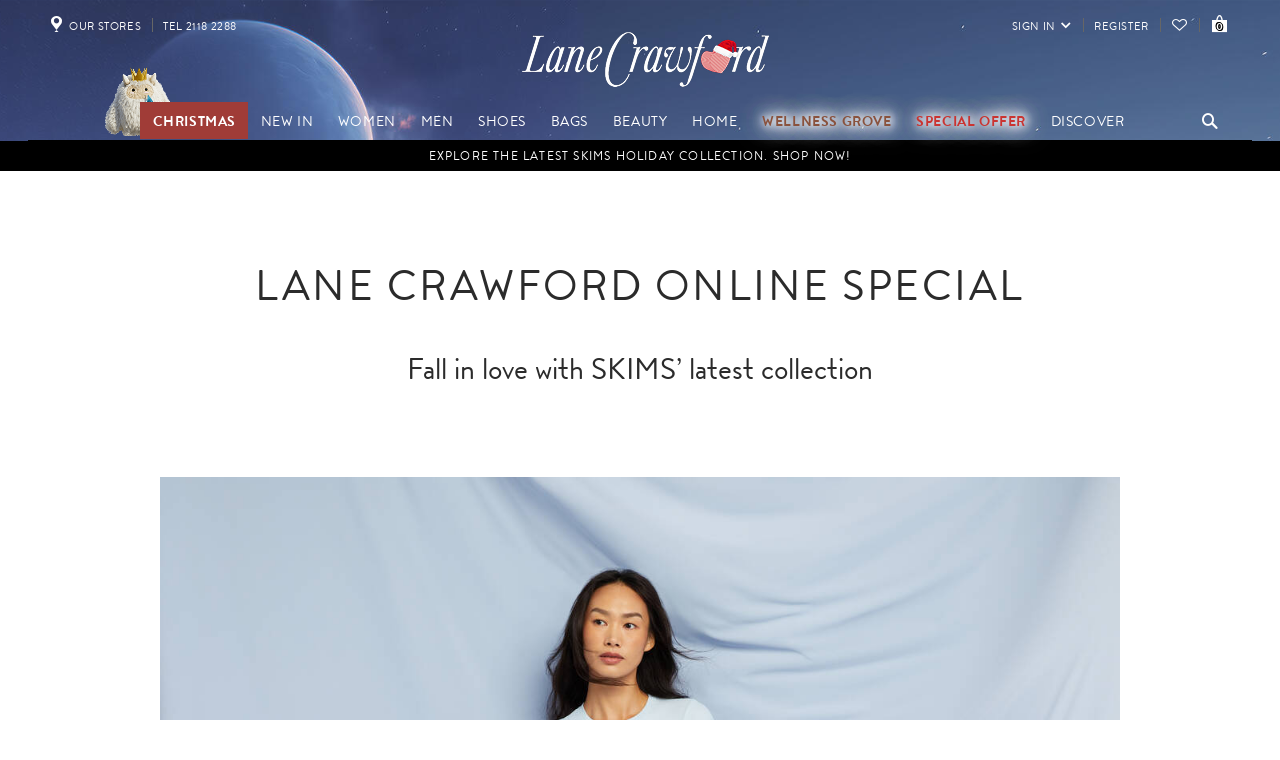

--- FILE ---
content_type: text/html;charset=utf-8
request_url: https://www.lanecrawford.com.hk/discover/fall-in-love-with-skims-latest-collection-184000008-20240509/shop/?from=hp-banner
body_size: 60502
content:
<!doctype html>
	<!--[if lt IE 9]> <html id="doc" class="no-js lcresponsive fade / web / ieX" lang=""> <![endif]-->
	<!--[if IE 9]>    <html id="doc" class="no-js lcresponsive fade / web / ie9" lang=""> <![endif]-->
	<!--[if gt IE 9]><!--> <html id="doc" class="no-js lcresponsive fade / web" lang=""> <!--<![endif]-->

<head>


		<link rel="shortcut icon" type="image/x-icon" href="//media.lanecrawford.com/responsiveue/img/favicon.ico" />

		<meta charset="utf-8"/>

		<link id="next" rel="next" href="/discover/fall-in-love-with-skims-latest-collection-184000008-20240509/shop/page/2/" /><title>Fall in love with SKIMS’ latest collection  | Lane Crawford</title>

	<meta name="keywords" content="Fall, in, love, with, SKIMS’, latest, collection, Lane, Crawford, Shop, Designer, Brands, Online">
	<link rel="alternate" href="https://www.lanecrawford.com/discover/fall-in-love-with-skims-latest-collection-184000008-20240509/shop/" hreflang="en" />

			<link rel="alternate" href="https://www.lanecrawford.com.hk/discover/fall-in-love-with-skims-latest-collection-184000008-20240509/shop/" hreflang="en-hk" />

			<link rel="alternate" href="https://www.lanecrawford.com.cn/discover/fall-in-love-with-skims-latest-collection-184000008-20240509/shop/" hreflang="zh-Hans" />

			<!-- Facebook Metadata /-->
		<meta property="fb:app_id" 		content="623053071072396" >
		<meta property="og:type" 		content="website" />
		<meta property="og:image" 		content="https://media.lanecrawford.com/feature/logo/lc-social-meta.jpg" />
		<meta property="og:description" content=""/>
		<meta property="og:title" 		content="Fall in love with SKIMS’ latest collection  | Lane Crawford"/>
		<meta property="og:url" 		content="https://www.lanecrawford.com.hk/discover/fall-in-love-with-skims-latest-collection-184000008-20240509/shop/"/>

		<!-- Google+ Metadata /-->
		<meta itemprop="name" 			content="Fall in love with SKIMS’ latest collection  | Lane Crawford" />
		<meta itemprop="description" 	content="" />
		<meta itemprop="image" 			content="https://media.lanecrawford.com/feature/logo/lc-social-meta.jpg" />

		<meta http-equiv="Content-Type" 	content="text/html; charset=utf-8" />
		<meta http-equiv="X-UA-Compatible" 	content="IE=edge" />
		<meta http-equiv="Cache-Control" 	content="no-store"/>
		<meta http-equiv="imagetoolbar" 	content="no"/>
		<meta name="viewport" 				content="width=device-width, initial-scale=1.0, minimum-scale=1.0, user-scalable=yes" />
		<meta name="SKYPE_TOOLBAR" 			content="SKYPE_TOOLBAR_PARSER_COMPATIBLE" />

		<link rel="canonical" href="https://www.lanecrawford.com.hk/discover/fall-in-love-with-skims-latest-collection-184000008-20240509/shop/"/>
		<script id="siteConfigScripts" type="text/javascript">

	// is this page revamped?
	window.isRevamp = false;

	

		if ( typeof console === "undefined" ) {

			window.console = {

				log: function() {},
				warn: function() {},
				info: function() {},
				error: function() {}

			};

		}

		var PopupController = {
			"execPopups": [
				''
			]
		};

	

	var Lang = {

		"page.title" : "Lane Crawford",

		"day" : "Day",
		"today" : "today,",
		"tomorrow" : "tomorrow,",

		"day.1" : "Monday",
		"day.2" : "Tuesday",
		"day.3" : "Wednesday",
		"day.4" : "Thursday",
		"day.5" : "Friday",
		"day.6" : "Saturday",
		"day.0" : "Sunday",

		"month.0" : "Jan",
		"month.1" : "Feb",
		"month.2" : "Mar",
		"month.3" : "Apr",
		"month.4" : "May",
		"month.5" : "Jun",
		"month.6" : "Jul",
		"month.7" : "Aug",
		"month.8" : "Sep",
		"month.9" : "Oct",
		"month.10" : "Nov",
		"month.11" : "Dec",

		"month.full.0" : "January",
		"month.full.1" : "February",
		"month.full.2" : "March",
		"month.full.3" : "April",
		"month.full.4" : "May",
		"month.full.5" : "June",
		"month.full.6" : "July",
		"month.full.7" : "August",
		"month.full.8" : "September",
		"month.full.9" : "October",
		"month.full.10" : "November",
		"month.full.11" : "December",

		"misc.meters" : "m",
		"misc.kilometers" : "km",

		"site.msg.gigya.unsupport.android" : "To protect your privacy, social login is disabled on the Android browser. To continue, please <a href='#' class='forgot-password'>create a password</a>.",

		"staff.gateway.already.as.member" : "<p class='alignCenter'>User already exists. Would you like to <a href='#' onclick='switchToSignInTab();return false;' class='underline'>Sign in</a>?</p>",

		

		"pdpV2.product.preOrder" : "Pre-Order",
		"pdpV2.product.preOrder.text" : "This item is not yet available<br />Pre-order now to be the first to purchase",
		"pdpV2.product.comingSoon" : "Coming Soon",
		"pdpV2.product.comingSoon.text" : "This item is not yet available",

		"pdpV2.product.available.delivery.tips" : "Click to see other destinations",
		"pdpV2.product.available.collect.at.store" : "Store Collection",
		"pdpV2.product.available.collect.at.store.tips" : "Click to see more stores",
		"pdpV2.product.available.collect.at.store.details" : "View Details",

		"product.listing.productItem.onlineExclusive.text": "Lane Crawford Online Special",
		"product.listing.productItem.lcExclusive.text": "Curated by Lane Crawford",
		"product.listing.productItem.soldOut.text": "Sold Out",
		"product.listing.productItem.notInStock.text": "Unavailable",
		"product.listing.productItem.backInStockSoon.text": "Back in stock soon",
		"product.listing.productItem.unavailable.text": "Unavailable",
		"product.listing.productItem.limitedSizes.text": "Limited Sizes",
		"product.listing.productItem.onlineOnly.text": "Online Only",
		"product.listing.productItem.inStoreOnly.text": "In Store Only",
		"product.listing.productItem.preOrder.text": "Pre-Order",
		"product.listing.productItem.comingSoon.text": "Coming Soon",
		"product.listing.productItem.runway.text": "Runway",
		"product.listing.productItem.newSeason.text": "New Season",

		"product.listing.productStatus.limited.text": "Limited stock",
		"product.listing.productStatus.collect.text": "collect in store only",

		"pdpV2.product.size": "size",
		"pdpV2.product.summary.color": "Select a Colour",
		"pdpV2.product.summary.update": "Update",

		"productDetails.selectYourSize.option.notInStock.text" : "Unavailable",
		"productDetails.selectSize.text.resp" : "SELECT SIZE",

		"productDetails.tab.description.title" : "Description",
		"productDetails.soldout.text" : "Sold Out",
		"productDetails.soldout.text2" : "Sorry, this item is no longer available",

		"deliveryPromise.deliveryDatePromiseCutOffTime" : "Order before 11:00 for delivery {0}",
		"deliveryPromise.dduMsg" : "Estimated despatch on {0}<br/>(actual delivery date is subject to local customs clearance)",
		"deliveryPromise.ddiMsg" : "Estimated delivery on {0}",
		"deliveryPromise.standardMsg" : "Order today for delivery on {0}",
		"deliveryPromise.in.store.before.cutOffMsg.zh_CN" : "Order before 1pm for collect at store {0}",
		"deliveryPromise.in.store.before.cutOffMsg.zh_HK" : "Order before 1pm for collect at store {0}",
		"deliveryPromise.in.store.standardMsg" : "Order today for collect at store {0}",
		"deliveryPromise.preOrder" : "(Pre-order items not included).",

		"deliveryPromise.text.today" : "Today",
		"deliveryPromise.text.tomorrow" : "Tomorrow",
		"deliveryPromise.text.to" : "to&nbsp;",

		"deliveryPromise.default.hk" : "Central - 中環",
		"deliveryPromise.default.cn" : "北京市",

		"signInForm.login.server.error" : "An error has occurred, please refresh the page",

		"designer.listing.nav.all": "All Stores",

		"dialog.close" : "Close",
		"ajax.processing" : "Processing",

		"wishlist.title" : "Wish List",
		"wishlist.my.title" : "My Wish List",
		"wishlist.of" : "{0}’s Wish List",
		"wishlist.move.to" : "Move to Wish List",
		"wishlist.add.to" : "Add to Wish List",
		"wishlist.create.new" : "Create New Wish list"

	};



	window.lcInfo = {
		delayAction: [],
		delayTracking: [],
		config: {
			settings: []
		}
	};

	window.lcInfo.config.settings.push({

		"sns": {
			"isEnabled": true,
			"enabledProviders":[
				
					"apple"
			],
			"appIds": {
				"facebook": "623053071072396"
			},
			"providers": {
				"facebook": {
					"apiKey": "623053071072396",
					"apiVersion": "v3.1"
				},
				"apple": {
					"apiKey": "com.lanecrawford.estore",
					"redirectURI": "/retrofit/login/success",
					"scope": "name email"
				}
			},
			"isWechatBound": false
		},

		"url": {
			"protocol": "https",
			"assetServer": "media.lanecrawford.com",
			"assetFolder": "/_assets",
			"assetUrl": "//media.lanecrawford.com/_assets/dist/",
			"mediaServerName": "media.lanecrawford.com",
			"mediaServerFullURL": "//media.lanecrawford.com",
			"wechatOauthEndPoint": "/rest/bean/lc/rest/LCWeChatRest/getWebWechatURL",
			"productImageNotFound-xs": "https://media.lanecrawford.com/responsiveue/img/soon/img_coming_soon_en_xs.jpg",
			"productImageNotFound-l": "https://media.lanecrawford.com/responsiveue/img/soon/img_coming_soon_en_l.jpg",
			"productImageNotFound-xl": "https://media.lanecrawford.com/responsiveue/img/soon/img_coming_soon_en_xl.jpg",
			"personalInfoKeys": [ 'mobile','phone','login','mobilePhone','email','clientId' ],
			"maps": {
				"google": "//maps.googleapis.com/maps/api/js?key=AIzaSyCSZR4AjYtVHKeWgVoVS5osDAY3VvybUJY",
				"baidu": "//api.map.baidu.com/api?ak=BCTcwFdQLhUr7pKdTqfms0jl&s=1"
			},
			"pixel": "[data-uri]"
		},

		"browserTyper": {
			"mobile": false,
			"mobileOrTablet": false,
			"lcApp": false,
			"wechatInApp": false,
			"isInternal": false
		},

		"site": {
			"siteID": "zh_HK",
			"siteUrl": "www.lanecrawford.com.hk",
			"customerCareEmail": "Lane Crawford<customercare@lanecrawford.com>",
			"customerCareEmailAddress": "customercare@lanecrawford.com",
			"nonSecureUrlToContextRoot": "http://www.lanecrawford.com",
			"secureUrlToContextRoot": "https://www.lanecrawford.com.hk",
			"maxSessionTime": 1800,
			"serverTime": 1763484709366,
			"log": false,
			"currencyCode": "HKD",
			"currencySymbol": "HK$"
		},

		"tracking": {
			"performMarketingTracking": {
				"switch": "true"
			},
			"chineseAn": {
				"switch": "true"
			}
		},

		"page": {
			"uri": "/discover/fall-in-love-with-skims-latest-collection-184000008-20240509/shop/",
			"dataLayerId": "discoverStory"
		},

		"profile": {
			"isLogin": false,
			"isStaffUser": false,
			"isUserSoftLoggedIn": false,
			"isUserHardLoggedIn": false,
			"securityStatus": 0,
			"countryCode": "HK",
			"stateCode": "",
			"locale": "en_US",
			"giftlist": "",
			"firstName": "",
			"lastName": "",
			"name": "",
			"vipNumber": "",
			"vipLevel": "ANONYMOUS",
			"id": "HK2949912484",
			"implyGender": "N",
			"firstTimeVisitROW": false,

			"piplHasConsentAll": false,
			"piplHasSubmittedConsent": false,
			"piplHasConsented": false
		},

		"inventory": {
			"limitedLevel": 3
		},

		"alipay" : {
			"reservationDuration" : "2"
		},

		"popupController": {
			"execPopups": [
				''
			]
		},

		countryPhonePrefixMap: {"VU":678,"EC":593,"VN":84,"VI":1,"DZ":213,"VG":1,"VE":58,"DM":1,"DO":1,"VC":1,"VA":39,"DE":49,"UZ":998,"UY":598,"DK":45,"DJ":253,"US":1,"UG":256,"UA":380,"ET":251,"ES":34,"ER":291,"EH":212,"EG":20,"TZ":255,"EE":372,"TT":1,"TW":886,"TV":688,"GD":1,"XS":252,"GE":995,"GF":594,"GA":241,"GB":44,"XK":383,"XN":1,"XM":1,"XC":599,"XB":599,"FR":33,"FO":298,"XE":599,"FK":500,"FJ":679,"FM":691,"FI":358,"WS":685,"GY":592,"GW":245,"GU":1,"GT":502,"GR":30,"GQ":240,"GP":590,"WF":681,"GN":224,"GM":220,"GL":299,"GI":350,"GH":233,"GG":44,"RE":262,"RO":40,"AT":43,"AS":1,"AR":54,"AX":358,"QA":974,"AW":297,"AU":61,"AZ":994,"BA":387,"AC":247,"PT":351,"AD":376,"PW":680,"AG":1,"AE":971,"PR":1,"PS":970,"AF":93,"AL":355,"AI":1,"AO":244,"PY":595,"AM":374,"TG":228,"BW":267,"BY":375,"TD":235,"BS":1,"TK":690,"TJ":992,"BR":55,"BT":975,"TH":66,"TO":676,"TN":216,"TM":993,"CA":1,"TL":670,"BZ":501,"TR":90,"BF":226,"SV":503,"BG":359,"BH":973,"SS":211,"ST":239,"BI":257,"SY":963,"BB":1,"SZ":268,"BD":880,"SX":1,"BE":32,"BN":673,"BO":591,"BQ":599,"BJ":229,"TC":1,"BL":590,"BM":1,"TA":290,"CZ":420,"SD":249,"CY":357,"SC":248,"CX":61,"CW":599,"SE":46,"CV":238,"SH":290,"SG":65,"CU":53,"SJ":47,"SI":386,"SL":232,"SK":421,"SN":221,"SM":378,"SO":252,"001":979,"SR":597,"CI":225,"RS":381,"CG":242,"RU":7,"CH":41,"CF":236,"RW":250,"CC":61,"CD":243,"CR":506,"CO":57,"CM":237,"CN":86,"SA":966,"CK":682,"CL":56,"SB":677,"LV":371,"LU":352,"LT":370,"LY":218,"LS":266,"LR":231,"MG":261,"MH":692,"ME":382,"MF":590,"MK":389,"ML":223,"MC":377,"MD":373,"MA":212,"MV":960,"MU":230,"MX":52,"MW":265,"MZ":258,"MY":60,"MN":976,"MM":95,"MP":1,"MO":853,"MR":222,"MQ":596,"MT":356,"MS":1,"NF":672,"NG":234,"NI":505,"NL":31,"NA":264,"NC":687,"NE":227,"NZ":64,"NU":683,"NR":674,"NP":977,"NO":47,"OM":968,"PL":48,"PM":508,"PH":63,"PK":92,"PE":51,"PF":689,"PG":675,"PA":507,"HK":852,"ZA":27,"HN":504,"HR":385,"HT":509,"HU":36,"ZM":260,"ID":62,"ZW":263,"IE":353,"IL":972,"IM":44,"IN":91,"IO":246,"XY":590,"IQ":964,"IR":98,"YE":967,"IS":354,"IT":39,"JE":44,"YT":262,"JP":81,"JO":962,"JM":1,"KI":686,"KH":855,"KG":996,"KE":254,"KP":850,"KR":82,"KM":269,"KN":1,"KW":965,"KY":1,"KZ":7,"LA":856,"LC":1,"LB":961,"LI":423,"LK":94},

		"ui": {
			"preloaderSpinnerType": "logo",
			"enableRetryPayment": false
		},

		"recommendations": {
			"enabled": true,
			"betalabs": {
				"enabled": true,
				"mhList": '6201,6202,6203,6204,6205,6206,6207,6208,6209,6301,6302,6303,6304,6305,6306,6307,6308,6309,6310,6401,6402,6403,6404,6405,6406,6408,6409,6410,6411,6412,6413,6414,6415,6416,6417,6504,6506,6507,6508,6512,6513,6701,6702,6703,6704,6705,6706,7201,7202,7203,7204,7205,7206,7207,7208,7209,7210,7211,7212,7401,7402,7403,7404,7405,7406,7501,7502,7503,7601,7602,7605,7705,7803,7807,7808,7809,8101,8205,8403,8408,8502',
				"endpoint": 'https://similar-product-recommendation.azurewebsites.net/recommendations/',
				"tracker": 'https://tracker.betalabs.ai/',
				"token": '1sNZ3vcekJHMkqRM7cbYusVq3zm'
			}
		},

		"wishlist": {
			id: "",
			items: [],
			gateway: "/gateway/wishlist?action=register&endPoint=https://www.lanecrawford.com.hk/wishlist/",
			url: {
				private: "/wishlist/",
				shared: "/wishlist/{{id}}/"
			},
			defaultImage: "//media.lanecrawford.com/_assets/dist/img/lc-square-white.png"
		}

	});window.lcInfo.config.settings.push({
		current: {
			"Page BU Type":					"",
			"Request Uri":					"/discover/fall-in-love-with-skims-latest-collection-184000008-20240509/shop/",
			"Product":						" - ",
			"Product Brand":				" - ",
			"Product Parent Categories":	"[]",
			"Category":						" - ",
			"Root Category":				" - ",
			"Parent Category":				" - ",
			"Editor's Pick Category Id":	"184000008",
			"Brand":						" - ",
			"Brand Page BU Type":			""
		}
	});var bundle = new Object();

		bundle["phoneNoValidationMsgJs.messageMap.852"]			= "- Must contain not more than 8 numbers";
		bundle["phoneNoValidationMsgJs.messageMap.86"] 			= "- Must contain 10 - 11 valid numbers";
		bundle["phoneNoValidationMsgJs.messageMap.catchAll"] 	= "- Must only contain numbers";
		bundle["form.all.highlighted.fields.required"] = "All highlighted fields are required";
		bundle["manageAddressFormContent.highlighted.fields.required.no.hyphen"] = "All highlighted fields are required";
		bundle["manageAddressFormContent.selectbox.country.sample"] 	= "Location";
		bundle["manageAddressFormContent.selectbox.state.hk.sample.resp"] 	= "District";
		bundle["manageAddressFormContent.selectbox.state.hk.sample"] 	= "District";
		bundle["manageAddressFormContent.selectbox.state.cn.sample"] 	= "Province";
		bundle["manageAddressFormContent.selectbox.city.sample"] 		= "City";
		bundle["manageAddressFormContent.selectbox.district.sample"] 	= "District";



		// Store the "media" domain for use in other scripts later on.
		// Probably a better way of doing this.

		var domain = document.domain;
		bundle["mediaURL"] = "media.lanecrawford.com";

		var navigatorPlatform = navigator.platform;
		var navUserAgent = navigator.userAgent;

		bundle['isIOS'] = (
			(navigatorPlatform.indexOf("iPhone") != -1) ||
			(navigatorPlatform.indexOf("iPod") != -1) ||
			(navigatorPlatform.indexOf("iPad") != -1)
		);
		bundle['isChrome'] = navUserAgent.indexOf('Chrome') > -1;
		bundle['isExplorer'] = navUserAgent.indexOf('MSIE') > -1;
		bundle['isFirefox'] = navUserAgent.indexOf('Firefox') > -1;
		bundle['isSafari'] = navUserAgent.indexOf("Safari") > -1;
		bundle['isGoogleBot'] = navUserAgent.indexOf("Google Web Preview") > -1 || navUserAgent.indexOf("Googlebot") > -1;

		if ((bundle['isChrome']) && (bundle['isSafari'])) {
			bundle['isSafari'] = false;
		}

		bundle['isMobile'] = {
			Android: function() {
				return navUserAgent.match(/Android/i);
			},
			BlackBerry: function() {
				return navUserAgent.match(/BlackBerry/i);
			},
			iOS: function() {
				return navUserAgent.match(/iPhone|iPad|iPod/i);
			},
			Opera: function() {
				return navUserAgent.match(/Opera Mini/i);
			},
			Windows: function() {
				return navUserAgent.match(/IEMobile/i);
			},
			any: function() {
				return (this.Android() || this.BlackBerry() || this.iOS() || this.Opera() || this.Windows());
			}
		};


		//Weibo
		bundle["weiboAppURL"] = "https://api.weibo.com/2/";
		bundle["weiboAppKey"] = "2547443083";
		bundle["weiboLCID"] = "1835262577";var siteStatus = new Object();

		siteStatus["isHttpsEnabled"] = true;
		siteStatus["nonSecureUrlToContextRoot"] = "http://www.lanecrawford.com";
		siteStatus["secureUrlToContextRoot"] = "https://www.lanecrawford.com.hk";

		siteStatus["siteId"] = "zh_HK";
		siteStatus["isUserSoftLoggedIn"] = false;
		siteStatus["isUserHardLoggedIn"] = false;
		siteStatus["isStaffUser"] = false;
		siteStatus["implyGender"] = "N";

		siteStatus["piplHasConsentAll"] = false;
		siteStatus["piplHasSubmittedConsent"] = false;
		siteStatus["piplHasConsented"] = false;

		
		siteStatus["salePreviewCardValidationRequired"] = false;

		
		siteStatus["salePreviewPCardIneligible"] = false;
		siteStatus["multipleStepRegistrationStatus"] = "";</script>
<!-- ################# LATEST CSS/JS RESP ###################### -->
		<link
        rel="stylesheet"
        href="//media.lanecrawford.com/responsiveue/css/libs/jquery-ui-1.10.4.custom.min.css?v=202511181722">

    <link
        rel="stylesheet"
        href="//media.lanecrawford.com/responsiveue/css/common.style.min.css?v=202511181722">




    <link
                rel="stylesheet"
                media="screen and (max-width: 767px)"
                href="//media.lanecrawford.com/responsiveue/css/mobile.style.min.css?v=202511181722">

            <link
                        rel="stylesheet"
                        media="screen and (min-width: 768px) and (max-width: 1023px)"
                        href="//media.lanecrawford.com/responsiveue/css/tablet.style.min.css?v=202511181722">

                    <link
                        rel="stylesheet"
                        media="screen and (min-width: 1024px)"
                        href="//media.lanecrawford.com/responsiveue/css/desktop.style.min.css?v=202511181722">

                <link
        rel="stylesheet"
        href="//media.lanecrawford.com/responsiveue/css/modules/pipl-form.min.css?v=202511181722">

	<!-- All the Core JS library Files starts here -->
		<!-- Use this file to laod any global JS file on page in <head> section -->
    <script src="//media.lanecrawford.com/responsiveue/js/combined/top.min.js"></script>
    			<!-- All the Core JS library Files ends here -->

		<!--  ################# LATEST CSS/JS RESP END ###################### -->

		<link rel="stylesheet" href="//media.lanecrawford.com/feature/css/editorial-2.2.2.1.min.css" type="text/css" charset="utf-8"/>
			<!-- Start of blackBarExternalCSSs -->
		<!-- End of blackBarExternalCSSs -->



		<!-- Include the Navigation CSS Targeter -->
		<link data-type="megamenu" rel="stylesheet" href="//media.lanecrawford.com/feature/css/megamenu-new-in_20230412_v11.css" charset="utf-8">

            <link data-type="megamenu" rel="stylesheet" href="//media.lanecrawford.com/feature/css/megamenu-new-style.css?v2" charset="utf-8">

            <link data-type="megamenu" rel="stylesheet" href="//media.lanecrawford.com/feature/css/MM-editorial_20240417.css" charset="utf-8">

            <!-- Targeter:CSSTargeter - start -->
		<link rel="stylesheet" href="//media.lanecrawford.com/feature/css/blackbar-v1.css" type="text/css" charset="utf-8" />
				<link rel="stylesheet" href="//media.lanecrawford.com/feature/css/brand-plp-v1.css" type="text/css" charset="utf-8" />
				<link rel="stylesheet" href="//media.lanecrawford.com/feature/css/hotfix/plp-hide-discount-sorting-20201230.css?v=1" type="text/css" charset="utf-8" />
				<link rel="stylesheet" href="//media.lanecrawford.com/feature/css/hero-banner_padding.css" type="text/css" charset="utf-8" />
				<link rel="stylesheet" href="//media.lanecrawford.com/feature/css/plp-hotfix-product-grid-flags.css" type="text/css" charset="utf-8" />
				<link rel="stylesheet" href="//media.lanecrawford.com/feature/css/2024-generic-sitewide.css" type="text/css" charset="utf-8" />
				<link rel="stylesheet" href="//media.lanecrawford.com/feature/css/checkout-giftwrapping-20251118.css" type="text/css" charset="utf-8" />
				<link rel="stylesheet" href="//media.lanecrawford.com/feature/css/aw25-xmas-sitewide-v3.css" type="text/css" charset="utf-8" />
				<link rel="stylesheet" href="//media.lanecrawford.com/feature/css/hotfix/hotfix-20210831-v2.css" type="text/css" charset="utf-8" />
				<!-- Targeter:CSSTargeter - end -->

		<script data-script="tracking-gtm-lc-datalayer">

		window.LCDataLayer = window.LCDataLayer || [];

		

			var dataObject = { 'pageType': 'discoverStory', 'url': '/discover/fall-in-love-with-skims-latest-collection-184000008-20240509/shop/' },
				pageId,
				pageName,
				url;

			if ( dataObject.pageType === 'discover' || dataObject.pageType === 'discoverStory' ) {

				pageId = dataObject.url.match(/\-(\d{7,14})\-/);
				pageName = dataObject.url.match(/\/discover\/(.*?)\-\d{7,14}\-/);

				if ( pageId.length ) { pageId = "discover_" + pageId[1]; }
				if ( pageName.length ) { pageName = pageName[1]; }

				dataObject.category = pageName;
				dataObject.categoryID = pageId;

			} else if ( dataObject.pageType === 'newIn' ) {

				pageName = dataObject.url.split("/");

				dataObject.category = pageName[1] + " new in";
				dataObject.categoryID = "new_in_" + pageName[1];

			} else if ( dataObject.pageType === 'brandProfile' ) {

				url = dataObject.url.replace(/^\//,"").split("/");
				pageId = url[1];
				pageName = url[1] + "_" + url[2];

				dataObject.category = pageName;
				dataObject.categoryID = pageId;

			} else if ( dataObject.pageType === 'searchResults' ) {

				pageId = location.search.split("query=")[1];
				pageName = "search_results";

				dataObject.category = pageName;
				dataObject.categoryID = "search_" + pageId;

			}

			window.LCDataLayer.push( dataObject );

		</script>

<!--[if IE]>
			<script src="/js/html5.js"></script>
	    <![endif]-->

		<script async src="https://www.googletagmanager.com/gtag/js?id=G-P7MNKQYHNW"></script>
		<script>
			window.dataLayer = window.dataLayer || [];
			function gtag(){
				dataLayer.push( arguments );
			}

			gtag( "js", new Date());
			gtag( "config", "G-P7MNKQYHNW", {
				"cookieDomain": "auto",
				"siteSpeedSampleRate": 25
			} );
			gtag( "set" , { "dimension3" : navigator.userAgent } );

			</script>

		<script type="text/javascript">

			
			(function(i,s,o,g,r,a,m){i['GoogleAnalyticsObject']=r;i[r]=i[r]||function(){
			(i[r].q=i[r].q||[]).push(arguments)},i[r].l=1*new Date();a=s.createElement(o),
			m=s.getElementsByTagName(o)[0];a.async=1;a.src=g;m.parentNode.insertBefore(a,m)
			})(window,document,'script','//www.google-analytics.com/analytics.js','ga');

			// create the google tracking code, with a better
			// site-speed sampling rate.
			// https://developers.google.com/analytics/devguides/collection/analyticsjs/field-reference#siteSpeedSampleRate
			ga( "create", "UA-7805204-11", {
				cookieDomain: "auto",
				
				siteSpeedSampleRate : 25
			});

			// For GA view setup per user agent as filter criteria
			ga('set', 'dimension3', navigator.userAgent);

			ga('require', 'linkid', 'linkid.js');

			</script>

		<script data-script="experiments-ga">

				/*! Copyright 2025 Lane Crawford, All Rights Reserved. */

!function(e){"use strict";e.experiments={},e.experiments.allRan=!1,e.experiments.onReady=function(n){var t=setInterval(function(){e.experiments.allRan&&(n&&"function"==typeof n&&n(),clearInterval(t))},100);setTimeout(function(){clearInterval(t)},2e4)},e.experiments.setup=function(n){var t,o="optimizing",i={};return t=function(){var n=document.querySelectorAll("."+o);e.experiments.allRan=!0,Array.prototype.forEach.call(n,function(e){e.className=e.className.replace(RegExp(" ?"+o),"")})},n&&n instanceof Array?0===n.length||""===n[0]?(t(),void console.info("no Google Optimize experiments to run")):(n.forEach(function(e){i[e]=!0}),void function(e,n,o,i,r,a,l){n.className+=" "+o,a.start=1*new Date,a.end=l=function(){t(),a.end=null},(e[i]=e[i]||[]).hide=a,setTimeout(function(){l(),a.end=null},r),a.timeout=r}(window,document.documentElement,o,"LCDataLayer",1e4,i)):void console.error("error with Google Optimize setup")}}(window.LC=window.LC||{});

				LC.experiments.setup([ "GTM-W85F3ZP" ]);
				ga( "require", "GTM-W85F3ZP", {
					dataLayer: "LCDataLayer"
				});

			</script>

		<script>

			function getMetaContent(propName) {

				var metas = document.getElementsByTagName('meta');

				for (i = 0; i < metas.length; i++) {

					if (metas[i].getAttribute("name") == propName) {
						return metas[i].getAttribute("content");
					}

				}

				return "";

			}

			var urlHash = location.hash,
				urlAnchor = '',
				maskedEmailTrackingPageName = '',
				trackingPageName = '';


			/*
				Function maskedPageName is used to mask the value if key is found
			 */
			function maskedPageName ( trackingPageName ) {

				var keys = [ 'mobile','phone','login','mobilePhone','email','clientId' ],
					finalTrackingPageName = trackingPageName;

				for (var i=0; i< keys.length; i++) {

					var result = urlParam ( keys[i] , finalTrackingPageName );

					if ( result != null || result != undefined ) {

						finalTrackingPageName = finalTrackingPageName.replace( result, '**masked**');

					}
				}

				return finalTrackingPageName;

			}


			/*
				Function urlParam is using to extract the value of key in trackingPageName
				key: string
				results: string
			 */
			function urlParam ( key, trackingPageName ) {

				var results = new RegExp('[\?&]' + key + '=([^&#]*)').exec( trackingPageName );

				if ( results == null ) {

					return null;

				}

				else {

					return decodeURI(results[1]) || 0;
				}

			}

			

					// remove utm_(*) from anchor/hash
					if( urlHash.indexOf( "utm" ) != -1 ){

						urlAnchor = urlHash.match(/#(?!utm)[^&]+/);
						urlAnchor = urlAnchor ? urlAnchor[0]: '';

					};

					// add anchor to the pageview url
					trackingPageName = location.pathname + location.search + urlAnchor;
					maskedEmailTrackingPageName = trackingPageName.replace(/([a-zA-Z0-9_\.-]+)@([\da-zA-Z\.-]+)\.([a-zA-Z\.]{2,6})/ig,'**masked**');
					maskedTrackingPageName = maskedPageName( maskedEmailTrackingPageName);

				


			if( typeof GATracking !== 'undefined' &&
				typeof GATracking.fnc !== 'undefined' &&
				typeof GATracking.fnc.trackPageView !== 'undefined' ) {

					GATracking.fnc.trackPageView({pageName: maskedTrackingPageName});

				} else if( 	typeof LC !== 'undefined' &&
							typeof LC.GA !== 'undefined' &&
							typeof LC.GA.trackPageView !== 'undefined' ) {

					LC.GA.trackPageView({pageName: maskedTrackingPageName});

				} else {

					ga('send', 'pageview', maskedTrackingPageName);

				}


			(function(d,s) {
				var g = d.createElement(s), s = d.getElementsByTagName(s)[0];
				g.async = true;
				//g.src = ('https:' == document.location.protocol ? 'https://ssl' : 'http://www') + '.google-analytics.com/ga.js';
				g.src = ('https:' == document.location.protocol ? 'https://' : 'http://') + 'stats.g.doubleclick.net/dc.js';
				s.parentNode.insertBefore(g, s);
			}(document,'script'));

		</script>

	</head>

	<body
		data-datalayerid="discoverStory"
		data-reqlocale="en_US"
		data-server="obs-prod-estore-2.ecomm.com:8080"
		data-ts="1763484709398"
		data-war="lc_responsive"
		class="zh_HK locale-en_US PRE_SALE search_results_css  mobile tablet "
		seokey="discover-story_184000008"
		seokeyinbcc="false"
		ga-bu="discover"
	>

		<script data-script="tracking-gtm">

		(function(w,d,s,l,i){
			w[l]=w[l]||[];
			w[l].push({'gtm.start':new Date().getTime(),event:'gtm.js'});
			var f=d.getElementsByTagName(s)[0],j=d.createElement(s),dl=l!='dataLayer'?'&l='+l:'';
			j.async=true; j.src='//www.googletagmanager.com/gtm.js?id='+i+dl;
			f.parentNode.insertBefore(j,f);
		})(window,document,'script','LCDataLayer','GTM-LQRD');

	</script>

<a name="top"></a>
		<span class="profileCountryCode none" style="display:none;">HK</span>
		<span class="profileStateCode none" style="display:none;"></span>
		<span class="profileCityCode none" style="display:none;"></span>
		<span class="profileDistrictCode none" style="display:none;"></span>
		<span id="siteId" class="none" style="display:none;">zh_HK</span>
		<span id="previousSiteId" class="none" style="display:none;">zh_HK</span>
		<span id="previousCountryCode" class="none" style="display:none;">HK</span>
		<span id="locale" class="none" style="display:none;">en_US</span>

		<form id="countrySelecterForm" action="/;jsessionid=okg3eyqeeCTckHIcF6SlK3yv.obs-prod-estore-2-slave-a?_DARGS=/common/header_new.jsp.countrySelecterForm" method="post"><div style="display:none"><input name="_dyncharset" value="utf-8" type="hidden"/> </div><div style="display:none"><input name="_dynSessConf" value="2087543936" type="hidden"/> </div><input name="countryCode" value="" type="hidden"/><input name="_D:countryCode" value=" " type="hidden"/><input name="state" value="" type="hidden"/><input name="_D:state" value=" " type="hidden"/><input name="city" value="" type="hidden"/><input name="_D:city" value=" " type="hidden"/><input name="district" value="" type="hidden"/><input name="_D:district" value=" " type="hidden"/><input name="previousSiteId" value="zh_HK" type="hidden"/><input name="_D:previousSiteId" value=" " type="hidden"/><input name="previousCountryCode" value="HK" type="hidden"/><input name="_D:previousCountryCode" value=" " type="hidden"/><input name="shippingEmail" value="" type="hidden"/><input name="_D:shippingEmail" value=" " type="hidden"/><input name="addressPrefix" value="" type="hidden"/><input name="_D:addressPrefix" value=" " type="hidden"/><input name="addressFirstName" value="" type="hidden"/><input name="_D:addressFirstName" value=" " type="hidden"/><input name="addressLastName" value="" type="hidden"/><input name="_D:addressLastName" value=" " type="hidden"/><input name="addressPhonePrefix" value="" type="hidden"/><input name="_D:addressPhonePrefix" value=" " type="hidden"/><input name="addressPhoneNumber" value="" type="hidden"/><input name="_D:addressPhoneNumber" value=" " type="hidden"/><input name="addressPhoneExt" value="" type="hidden"/><input name="_D:addressPhoneExt" value=" " type="hidden"/><input id="locationSuccessURL" name="/atg/userprofiling/ProfileFormHandler.updateLocationSuccessURL" value="" type="hidden"/><input name="_D:/atg/userprofiling/ProfileFormHandler.updateLocationSuccessURL" value=" " type="hidden"/><input id="locationErrorURL" name="/atg/userprofiling/ProfileFormHandler.updateLocationErrorURL" value="" type="hidden"/><input name="_D:/atg/userprofiling/ProfileFormHandler.updateLocationErrorURL" value=" " type="hidden"/><input id="locationRedirectURL" name="/atg/userprofiling/ProfileFormHandler.updateLocationRedirectURL" value="" type="hidden"/><input name="_D:/atg/userprofiling/ProfileFormHandler.updateLocationRedirectURL" value=" " type="hidden"/><input id="locationRedirectLocale" name="/atg/userprofiling/ProfileFormHandler.updateLocationRedirectLocale" value="" type="hidden"/><input name="_D:/atg/userprofiling/ProfileFormHandler.updateLocationRedirectLocale" value=" " type="hidden"/><input name="/atg/userprofiling/ProfileFormHandler.updateLocation" value="Set as destination" type="hidden"/><input name="_D:/atg/userprofiling/ProfileFormHandler.updateLocation" value=" " type="hidden"/><div style="display:none"><input name="_DARGS" value="/common/header_new.jsp.countrySelecterForm" type="hidden"/> </div></form><form id="globalMoveToCheckoutForm" name="globalMoveToCheckoutForm" action="/common/form/;jsessionid=okg3eyqeeCTckHIcF6SlK3yv.obs-prod-estore-2-slave-a?_DARGS=/common/form/globalMoveToCheckoutForm.jsp.globalMoveToCheckoutForm#" method="post"><div style="display:none"><input name="_dyncharset" value="utf-8" type="hidden"/> </div><div style="display:none"><input name="_dynSessConf" value="2087543936" type="hidden"/> </div><input name="/lc/commerce/order/purchase/CheckoutProcessFormHandler.moveToCheckoutSuccessURL" value="/checkout/login/" type="hidden"/><input name="_D:/lc/commerce/order/purchase/CheckoutProcessFormHandler.moveToCheckoutSuccessURL" value=" " type="hidden"/><input name="/lc/commerce/order/purchase/CheckoutProcessFormHandler.moveToCheckoutErrorURL" value="/checkout/login/" type="hidden"/><input name="_D:/lc/commerce/order/purchase/CheckoutProcessFormHandler.moveToCheckoutErrorURL" value=" " type="hidden"/><input name="shippingMethod" value="0" type="hidden"/><input name="_D:shippingMethod" value=" " type="hidden"/><input name="isShipping" value="" type="hidden"/><input name="_D:isShipping" value=" " type="hidden"/><input name="skipWrapping" value="" type="hidden"/><input name="_D:skipWrapping" value=" " type="hidden"/><input name="/lc/commerce/order/purchase/CheckoutProcessFormHandler.moveToCheckout" value="submit" type="hidden"/><input name="_D:/lc/commerce/order/purchase/CheckoutProcessFormHandler.moveToCheckout" value=" " type="hidden"/><div style="display:none"><input name="_DARGS" value="/common/form/globalMoveToCheckoutForm.jsp.globalMoveToCheckoutForm" type="hidden"/> </div></form><form id="globalAddItemForm" action="/;jsessionid=okg3eyqeeCTckHIcF6SlK3yv.obs-prod-estore-2-slave-a?_DARGS=/common/header_new.jsp.globalAddItemForm" method="post"><div style="display:none"><input name="_dyncharset" value="utf-8" type="hidden"/> </div><div style="display:none"><input value="2087543936" type="hidden"/> </div><input id="globalAddItemFormAddItemCount" name="/lc/commerce/order/purchase/ModifyCartFormHandler.addItemCount" value="1" type="hidden"/><input name="_D:/lc/commerce/order/purchase/ModifyCartFormHandler.addItemCount" value=" " type="hidden"/><input id="globalAddItemFormProductId" name="/lc/commerce/order/purchase/ModifyCartFormHandler.items[0].productId" value="" type="hidden"/><input name="_D:/lc/commerce/order/purchase/ModifyCartFormHandler.items[0].productId" value=" " type="hidden"/><input id="globalAddItemFormCatalogRefId" name="/lc/commerce/order/purchase/ModifyCartFormHandler.items[0].catalogRefId" value="" type="hidden"/><input name="_D:/lc/commerce/order/purchase/ModifyCartFormHandler.items[0].catalogRefId" value=" " type="hidden"/><input id="globalAddItemFormQuantity" name="/lc/commerce/order/purchase/ModifyCartFormHandler.items[0].quantity" value="1" type="hidden"/><input name="_D:/lc/commerce/order/purchase/ModifyCartFormHandler.items[0].quantity" value=" " type="hidden"/><input id="isGiftCardProduct" name="/lc/commerce/order/purchase/ModifyCartFormHandler.items[0].giftCardProduct" value="" type="hidden"/><input name="_D:/lc/commerce/order/purchase/ModifyCartFormHandler.items[0].giftCardProduct" value=" " type="hidden"/><input id="giftCardAmount" name="/lc/commerce/order/purchase/ModifyCartFormHandler.items[0].customizedPrice" value="0" type="hidden"/><input name="_D:/lc/commerce/order/purchase/ModifyCartFormHandler.items[0].customizedPrice" value=" " type="hidden"/><input id="globalAddItemFormSuccessURL" name="/lc/commerce/order/purchase/ModifyCartFormHandler.addCommerceItemsSuccessURL" value="/common/form/globalAddItemAjaxResponse.jsp?successType=addItemToOrder" type="hidden"/><input name="_D:/lc/commerce/order/purchase/ModifyCartFormHandler.addCommerceItemsSuccessURL" value=" " type="hidden"/><input id="globalAddItemFormErrorURL" name="/lc/commerce/order/purchase/ModifyCartFormHandler.addCommerceItemsErrorURL" value="/common/form/globalAddItemAjaxResponse.jsp?errorType=addItemToOrder" type="hidden"/><input name="_D:/lc/commerce/order/purchase/ModifyCartFormHandler.addCommerceItemsErrorURL" value=" " type="hidden"/><input name="/lc/commerce/order/purchase/ModifyCartFormHandler.addCommerceItems" value="Add Item" type="hidden"/><input name="_D:/lc/commerce/order/purchase/ModifyCartFormHandler.addCommerceItems" value=" " type="hidden"/><div style="display:none"><input name="_DARGS" value="/common/header_new.jsp.globalAddItemForm" type="hidden"/> </div></form><header class="site-header / row / ">

        <meta itemscope itemtype="http://schema.org/Organization" itemref="lane-crawford" />

	<div id="lane-crawford"
		class="lane-crawford-meta / hide">

		<meta itemprop="name" content="Lane Crawford">
		<meta itemprop="telephone" content="2118 2288">
		<meta itemprop="address" content="Podium 3, ifc mall, 8 Finance Street, Central">
		<a itemprop="url" href="https://www.lanecrawford.com.hk/" class="hide">
			Lane Crawford Luxury Is Now Online. Shop Your Way, Anytime, Anywhere.</a>
		<meta itemprop="logo" itemscope itemtype="http://schema.org/ImageObject" itemref="lane-crawford-logo" />

	</div>


<div
		id="lane-crawford-logo"
		class="lane-crawford-logo / mar-ha mar-t15 mar-b10">

		<span itemprop="image" class="hide">
			https://media.lanecrawford.com/_assets/dist/img/logo.png</span>

		<a class="lane-crawford-logo__link"
			href="/?_location=HK"
			title="Lane Crawford">

			<svg id='lanecrawford-logo' class="lane-crawford-logo__svg / "

		version="1.1"
		xmlns="http://www.w3.org/2000/svg"
		xmlns:xlink="http://www.w3.org/1999/xlink"
		width="270px" height="64px" x="0px" y="0px"
		viewBox="0 0 236 56"
		enable-background="new 0 0 236 56"
		xml:space="preserve">

		<g>
			<path class="l"  fill="#000000" d="M20.188,40.547H0.194l0.334-1.001h1.665c1.555,0,2.111-0.834,2.389-1.607l9.833-31.551 c0.053-0.218,0.104-0.393,0.104-0.556c0-0.777-0.495-1.276-1.499-1.276h-2.055L11.3,3.558h11.276l-0.329,0.997h-1.613 c-1.556,0-2.164,0.834-2.39,1.614L8.359,37.716c-0.055,0.223-0.112,0.388-0.112,0.553c0,0.778,0.5,1.277,1.503,1.277h2.22 c4.889,0,8.218-3.442,9.999-7.388h0.83L20.188,40.547z" />
			<path class="a"  fill="#000000" d="M36.573,15.997c-2.885,0-8.495,13.995-8.495,19.938c0,1.556,0.438,2.556,1.387,2.556 c4.444,0,8.721-15.607,8.721-19.941C38.185,17.499,37.96,15.997,36.573,15.997 M36.851,36.598c-0.108,0.339-0.17,0.729-0.17,1.062 c0,0.608,0.226,1.053,0.84,1.053c2.163,0,4.163-4.169,4.44-5.776h0.891c-0.782,3.385-3.281,7.945-6.943,7.945 c-1.947,0-2.447-1.388-2.447-2.891c0-0.723,0.278-1.829,0.39-2.335c-1.389,3.335-3.997,5.279-6.108,5.279 c-1.839,0-3.277-1.441-3.277-4.723c0-7.608,7.718-21.718,12.493-21.718c1.672,0,2.116,2.062,2.116,3.278v0.775l1.051-3.271h3.446 L36.851,36.598z" />
			<path class="n"  fill="#000000" d="M56.617,40.882c-1.886,0-2.503-1.499-2.503-3.113c0-0.776,0.17-1.607,0.387-2.275l4.945-15.887 c0.114-0.336,0.169-0.723,0.169-1.058c0-0.775-0.391-1.385-1.663-1.385c-2.282,0-5.389,3.611-7.557,10.553l-3.996,12.83h-3.447 l7.5-24.271h-3.554l0.334-0.997h3.441c2.503,0,3.555-0.613,3.555-0.613h0.168l-1.89,5.999c2.278-4.057,5.445-6.114,7.939-6.114 c1.89,0,2.781,1.506,2.781,3.002c0,0.389,0,0.997-0.166,1.389L57.56,36.598c-0.111,0.281-0.168,0.729-0.168,1.118 c0,0.553,0.168,0.996,0.838,0.996c2.163,0,4.163-4.168,4.44-5.775h0.886C62.778,36.321,60.28,40.882,56.617,40.882" />
			<path class="e"  fill="#000000" d="M77.443,15.775c-2.724,0-5.609,5.942-7.112,11.831c5.166-1.667,9.054-7.057,9.054-9.944 C79.385,16.605,78.834,15.775,77.443,15.775 M70.052,28.548c-0.496,2.168-0.773,4.278-0.773,6.054c0,2.556,0.609,4.333,2.111,4.333 c2.554,0,4.663-3.832,4.999-5.999h0.941c-0.772,3.276-3.163,7.945-7.052,7.945c-3.276,0-4.662-2.835-4.662-6.667 c0-7.83,5.883-19.72,13.161-19.72c1.721,0,2.998,1.443,2.998,3.337C81.775,21.219,78.329,26.213,70.052,28.548" />
			<path class="c"  fill="#000000" d="M114.986,13.11c-1.164,0-1.829-0.947-1.829-2.056c0-0.726,0.169-1.168,0.33-1.666 c0.335-0.836,0.5-1.667,0.5-2.5c0-3.223-2.277-5.997-5.831-5.997c-8.272,0-19.826,25.772-19.826,41.324 c0,6.716,2.389,11.605,7.829,11.605c6.392,0,10.719-6.389,12.501-11.332h0.994c-2.884,8.447-8.664,13.11-14.938,13.11 c-5.443,0-10.163-4.386-10.163-14.438C84.552,24.716,96.215,0,108.382,0c5.053,0,8.772,4.666,8.772,9.721 C117.154,12.277,116.042,13.11,114.986,13.11" />
			<path class="r"  fill="#000000" d="M126.6,18.883c-2.059,0-1.56-2-2.728-2c-3.607,0-6.495,8.336-7.218,10.667l-4.058,12.997h-3.441l7.5-24.271 H113.1l0.335-0.997h3.441c2.498,0,3.555-0.613,3.555-0.613h0.168l-1.723,5.663c1.999-4,4.943-5.779,7.443-5.779 c1.607,0,2.276,1.003,2.276,2.056C128.595,17.72,127.981,18.883,126.6,18.883" />
			<path class="a2" fill="#000000" d="M136.202,15.997c-2.888,0-8.494,13.995-8.494,19.938c0,1.556,0.444,2.556,1.387,2.556 c4.444,0,8.721-15.607,8.721-19.941C137.815,17.499,137.593,15.997,136.202,15.997 M136.481,36.598 c-0.107,0.339-0.164,0.729-0.164,1.062c0,0.608,0.22,1.053,0.829,1.053c2.167,0,4.167-4.169,4.439-5.776h0.897 c-0.779,3.385-3.281,7.945-6.945,7.945c-1.947,0-2.445-1.388-2.445-2.891c0-0.723,0.276-1.829,0.39-2.335 c-1.391,3.335-3.996,5.279-6.107,5.279c-1.834,0-3.277-1.441-3.277-4.723c0-7.608,7.717-21.718,12.491-21.718 c1.671,0,2.112,2.062,2.112,3.278v0.775l1.057-3.271h3.445L136.481,36.598z" />
			<path class="w"  fill="#000000" d="M161.558,40.94c-2.396,0-3.96-2.564-3.96-5.631c0-0.278,0.058-0.556,0.058-0.835 c-1.674,3.901-4.963,6.355-7.583,6.355c-2.172,0-3.845-1.675-3.845-5.631c0-5.076,5.296-14.553,8.196-18.34 c-1.335,0.894-2.344,1.224-3.513,1.224c-1.116,0-2.119-0.446-2.954-0.446c-0.782,0-1.564,0.78-1.564,2.011 c0,0.666,0.448,1.39,1.115,2.115c0.449,0.5,0.952,1.003,0.952,1.954c0,1.224-0.952,2.002-1.898,2.002 c-1.004,0-1.951-0.834-1.951-2.898c0-4.174,2.676-7.86,6.806-7.86c0.942,0,2.117,0.335,3.008,0.335c0.611,0,1.229-0.111,1.78-0.609 l0.447,0.223c-2.564,3.401-7.639,13.151-7.639,19.061c0,2.229,0.839,3.737,2.846,3.737c6.801,0,8.475-13.987,9.03-19.341 c0.169-1.671,0.242-3.516,1.785-3.516c1.004,0,1.252,0.884,1.139,1.823c-0.288,2.379-4.274,12.023-4.54,16.741 c-0.153,2.708,1.112,4.294,3.788,4.294c4.401,0,7.639-7.921,7.639-13.549c0-1.446-0.222-2.732-0.67-3.731 c-0.503-1.117-1.504-1.896-1.504-3.293c0-1.45,1.057-2.225,2.064-2.225c1.113,0,2.174,1.055,2.174,3.896 C172.764,24.327,169.362,40.94,161.558,40.94" />
			<path class="f"  fill="#000000" d="M190.896,6.831c-0.722,0-1.441-0.385-1.61-1.331c-0.219-1.389-0.832-1.611-1.444-1.611 c-1.334,0-2.111,1.112-2.72,3.055l-2.61,8.334h3.554l-0.274,0.997h-3.56l-8.162,26.383c-1.778,5.722-4.443,12.828-10.722,12.828 c-1.997,0-2.944-1.223-2.944-2.332c0-1.277,1.06-2.058,2.002-2.058c0.722,0,1.442,0.393,1.612,1.337 c0.218,1.387,0.778,1.608,1.443,1.608c1.328,0,2.109-1.111,2.719-3.106l10.721-34.66h-3.664l0.278-0.997h3.724 c1.717-5.78,4.384-12.831,10.717-12.831c1.997,0,2.944,1.167,2.944,2.33C192.898,6.058,191.839,6.831,190.896,6.831" />
			<path class="o"  fill="#000000" d="M193.951,15.495c-4.61,0-7.944,11.945-7.944,19.049c0,3.061,0.614,5.39,2.06,5.39 c4.55,0,7.883-11.94,7.883-19.051C195.949,17.832,195.341,15.495,193.951,15.495 M187.676,40.882c-3.667,0-5.165-3.113-5.165-7.167 c0-7.831,5.496-19.166,11.773-19.166c3.662,0,5.169,3.114,5.169,7.223C199.453,29.548,193.951,40.882,187.676,40.882" />
			<path class="r2" fill="#000000" d="M215.781,18.883c-2.06,0-1.561-2-2.726-2c-3.61,0-6.494,8.336-7.222,10.667l-4.054,12.997h-3.441 l7.495-24.271h-3.553l0.334-0.997h3.444c2.496,0,3.553-0.613,3.553-0.613h0.167l-1.725,5.663c2.003-4,4.945-5.779,7.447-5.779 c1.608,0,2.276,1.003,2.276,2.056C217.778,17.72,217.167,18.883,215.781,18.883" />
			<path class="d"  fill="#000000" d="M225.384,15.997c-2.889,0-8.495,13.995-8.495,19.938c0,1.556,0.443,2.556,1.387,2.556 c4.445,0,8.72-15.607,8.72-19.941C226.995,17.499,226.773,15.997,225.384,15.997 M225.665,36.598 c-0.113,0.339-0.17,0.729-0.17,1.062c0,0.608,0.219,1.053,0.836,1.053c2.165,0,4.162-4.169,4.44-5.776h0.892 c-0.777,3.385-3.278,7.945-6.944,7.945c-1.942,0-2.442-1.388-2.442-2.891c0-0.501,0.279-1.829,0.387-2.335 c-1.386,3.335-4.002,5.279-6.109,5.279c-1.833,0-3.271-1.441-3.271-4.723c0-7.608,7.717-21.718,12.493-21.718 c1.664,0,2.107,2.062,2.107,3.278v0.775l4.389-13.994h-4.055l0.333-0.997H236L225.665,36.598z" />
		</g>
	</svg>

<span itemprop="caption" class="show-for-sr visually-hidden">
				Lane Crawford Luxury Is Now Online. Shop Your Way, Anytime, Anywhere.</span>

		</a>

		<a itemprop="url" href="https://www.lanecrawford.com.hk" class="hide"></a>

		</div>


<section class="iconbar">

        <ul class="iconbar__user">

            <li class="iconbar__item iconbar__item--sign-in iconbar__item--first ">

                        <a href="/account/globalSignIn.jsp?destUrl=%2Fdiscover%2Ffall-in-love-with-skims-latest-collection-184000008-20240509%2Fshop%2F" class="iconbar__item-inner">
                            <span class="iconbar__signin-text">
                                Sign In</span>

                            <i class="icon iconbar__signin-icon" data-icon="&#xe648;"></i>
                        </a>

                        <div class="overlay_signin">

		<div class="sales_gateway">
			<div class="detail_panel signin_detail_panel" id="headerGigyaSignInContainer">
				<div class="tab-content active">

					<span class="text-center lc_reg lc12">
						SIGN IN WITH</span>

					<input type="hidden" id="emptybagmodel" value="/checkout/include/checkoutSignInAsDiffUser.jsp" />
					<input type="hidden" id="onestepattime" value="/dialog/oneMoreStepResp.jsp" />
					<input type="hidden" id="existingUserForgot" value="/dialog/gigyaLoginExistingRegularAccounResp.jsp" />
					<input type="hidden" id="accountcreated" value="/dialog/gigyaAccountCreateResp.jsp" />

					<button title="APPLE" class="primary_btn marginTop-2pct / js-snsAP / "
								snsProvider="apple"
								data-origin="headerSignIn"
								snsLoginSuccessRedirectUrl=""
								loginSuccessRedirectUrl=""
								data-icon="&#xe906;">APPLE</button>
					<div class="sign_form">

						<div id="lineGroup">
							<div class="lineGroup-line"></div>
							<div class="lineGroup-text lc14 lc_bld">
								or</div>
						</div>

						<div id="headerSignInOutputMsgContainer" class='error'></div>

						<!--  -->

						<form id="headerSignInForm" name="headerSignInForm" action="/common/form/headerSignInFormAjaxResponse.jsp;jsessionid=okg3eyqeeCTckHIcF6SlK3yv.obs-prod-estore-2-slave-a?_DARGS=/common/include/header/_resp/signin_overlay.jsp.headerSignInForm" method="post" autocomplete="off"><div style="display:none"><input name="_dyncharset" value="utf-8" type="hidden"/> </div><div style="display:none"><input value="2087543936" type="hidden"/> </div><input name="/atg/userprofiling/ProfileFormHandler.autoLogin" value="true" class="autoLogin" type="hidden"/><input name="_D:/atg/userprofiling/ProfileFormHandler.autoLogin" value=" " type="hidden"/><input name="/atg/userprofiling/ProfileFormHandler.loginSuccessURL" value="/common/form/headerSignInFormAjaxResponse.jsp" type="hidden"/><input name="_D:/atg/userprofiling/ProfileFormHandler.loginSuccessURL" value=" " type="hidden"/><input name="/atg/userprofiling/ProfileFormHandler.loginErrorURL" value="/common/form/headerSignInFormAjaxResponse.jsp" type="hidden"/><input name="_D:/atg/userprofiling/ProfileFormHandler.loginErrorURL" value=" " type="hidden"/><div id="outputMsgContainerOverlay" class="formResult error"></div>

							<ul>

								<li class="email login field unverified-account-mobile unverified-account-email" id="overlay-email">
									<input placeholder="E-Mail or Mobile number" name="/atg/userprofiling/ProfileFormHandler.value.login" value="" class="input text-center" autocomplete="off" type="email"/><input name="_D:/atg/userprofiling/ProfileFormHandler.value.login" value=" " type="hidden"/><div class="error"></div>
								</li>

								<li class="password field" id="overlay-password">
									<input placeholder="Password" name="/atg/userprofiling/ProfileFormHandler.value.password" value="" class="input text-center" autocomplete="off" type="password"/><input name="_D:/atg/userprofiling/ProfileFormHandler.value.password" value=" " type="hidden"/><div class="error"></div>
								</li>

							</ul>

							<section class="signin_links">

								<div class="clear text-center fgpass">
									<a href="javascript:void(0)" id="forGotPasswordOverlay" class="sb14">
										Forgot your password?</a>
								</div>

							</section>

							<button class="primary_btn marginTop-2pct lc14 lc_bld" id="header-signin-btn">Sign In</button>
							<input name="/atg/userprofiling/ProfileFormHandler.login" value="login" type="hidden"/><input name="_D:/atg/userprofiling/ProfileFormHandler.login" value=" " type="hidden"/><input name="/atg/userprofiling/ProfileFormHandler.value.loginOrigin" value="headerSignIn" type="hidden"/><input name="_D:/atg/userprofiling/ProfileFormHandler.value.loginOrigin" value=" " type="hidden"/><div style="display:none"><input name="_DARGS" value="/common/include/header/_resp/signin_overlay.jsp.headerSignInForm" type="hidden"/> </div></form></div>

				</div>

			</div>

		</div>

	</div>



</li>

                    <li class="iconbar__item iconbar__item--register">
                        <a href="/account/accountCreation.jsp?destUrl=%2Fdiscover%2Ffall-in-love-with-skims-latest-collection-184000008-20240509%2Fshop%2F" class="iconbar__item-inner">
                             <span class="iconbar__register-text">
                                Register</span>
                        </a>
                    </li>

                <li class="iconbar__item iconbar__item--giftlist">
                <a href="#" class="iconbar__item-inner">

                    <i class="icon iconbar__giftlist-icon" data-icon="&#xe10a;"></i>
                    <i class="icon iconbar__giftlist-icon iconbar__giftlist-icon--fill  " data-icon="&#xe10b;"></i>

                    <span class="iconbar__giftlist-text">
                        Your Wish List</span>
                </a>
            </li>

            <li class="iconbar__item iconbar__item--bag iconbar__item--last">

                <a href="/cart/summary.jsp" class="iconbar__item-inner">

        <i class="iconbar__bag-icon icon" data-icon="&#xe610;"></i>

        <span class="iconbar__bag-text">
            View / Edit shopping bag</span>

        <span class="iconbar__bag-count" data-items="0">
            0</span>

    </a>

<input name="_t" type="hidden" value="Thu Jan 01 08:00:00 HKT 1970" />







    <section class="minicart // pos-a r-0 txt-lc bg-white bor-1 bor-light-grey pad-10 lh-1-6">

		<form id="globalRemoveItemForm" style="display:none;" name="globalRemoveItemForm" action="/retrofit/no-content;jsessionid=okg3eyqeeCTckHIcF6SlK3yv.obs-prod-estore-2-slave-a?_DARGS=/common/form/globalRemoveItemForm.jsp.globalRemoveItemForm" method="post"><div style="display:none"><input name="_dyncharset" value="utf-8" type="hidden"/> </div><div style="display:none"><input name="_dynSessConf" value="2087543936" type="hidden"/> </div><input name="/lc/commerce/order/purchase/ModifyCartFormHandler.removeCommerceItemsSuccessURL" value="/common/form/globalRemoveItemAjaxResponse.jsp?successType=removeItem" class="globalRemoveItemFormSuccessUrl" type="hidden"/><input name="_D:/lc/commerce/order/purchase/ModifyCartFormHandler.removeCommerceItemsSuccessURL" value=" " type="hidden"/><input name="/lc/commerce/order/purchase/ModifyCartFormHandler.removeCommerceItemsErrorURL" value="/common/form/globalRemoveItemAjaxResponse.jsp?errorType=removeItem" class="globalRemoveItemFormErrorUrl" type="hidden"/><input name="_D:/lc/commerce/order/purchase/ModifyCartFormHandler.removeCommerceItemsErrorURL" value=" " type="hidden"/><input name="/lc/commerce/order/purchase/ModifyCartFormHandler.removalCommerceIds" value="" class="globalRemoveItemFormRemovalCommerceIds" type="hidden"/><input name="_D:/lc/commerce/order/purchase/ModifyCartFormHandler.removalCommerceIds" value=" " type="hidden"/><input name="/lc/commerce/order/purchase/ModifyCartFormHandler.giftCardItem" value="" class="globalRemoveItemFormGiftCardItem" type="hidden"/><input name="_D:/lc/commerce/order/purchase/ModifyCartFormHandler.giftCardItem" value=" " type="hidden"/><input name="/lc/commerce/order/purchase/ModifyCartFormHandler.giftCardCustomPrice" value="" class="globalRemoveItemFormGiftCardPrice" type="hidden"/><input name="_D:/lc/commerce/order/purchase/ModifyCartFormHandler.giftCardCustomPrice" value=" " type="hidden"/><input name="/lc/commerce/order/purchase/ModifyCartFormHandler.removeCommerceItems" value="submit" type="hidden"/><input name="_D:/lc/commerce/order/purchase/ModifyCartFormHandler.removeCommerceItems" value=" " type="hidden"/><div style="display:none"><input name="_DARGS" value="/common/form/globalRemoveItemForm.jsp.globalRemoveItemForm" type="hidden"/> </div></form><header class="minicart__header">
		
		<span class="minicart-header__item-count">
			0&nbsp;items</span>
		
		<span class="minicart-header__total">
			HK$0</span>

	</header>


<section class="minicart__items">

			<div class="minicart__message // txt-sb txt-18">

				<p>Your bag is empty</p>
				<p><a href="/women/new/">Shop New In</a></p>

			</div>

		</section>

	<footer class="minicart__footer">

		<div class="minicart-footer__row minicart-footer__row--total">

				<span class="minicart-footer-row__title">
					Total before Shipping</span>

				<span class="minicart-footer-row__value">
					HK$0</span>

			</div>



			<div class="minicart-footer__buttons">

		<a href="/cart/summary.jsp" class="minicart-footer__button primary_btn">
			VIEW BAG</a>

		<a href="#"
					class="minicart-footer__button primary_btn disabled js-checkout"
					data-submittable="false">

					CHECKOUT<i class="icon" data-icon="&#xe646;"></i>

				</a>

			</div>



</footer>


</section>


</li>

        </ul>





        <ul class="iconbar__company">

            <li class="iconbar__item iconbar__item--stores iconbar__item--first">
                <a href="/stores/" class="iconbar__item-inner">

                    <i class="icon iconbar__stores-icon" data-icon="&#xe60d;"></i>

                    <span class="iconbar__stores-text">
                        Our Stores</span>
                </a>
            </li>

            <li class="iconbar__item iconbar__item--phone iconbar__item--last">
                <a href="tel:2118 2288" class="iconbar__item-inner">
                    <span class="iconbar__phone-text">

                        Tel 2118 2288</span>
                </a>
            </li>

        </ul>





        <ul class="iconbar__site">

            <li class="iconbar__item iconbar__item--hamburger iconbar__item--first">
                <a href="#" class="iconbar__item-inner">

                    <i class="icon iconbar__hamburger-icon" data-icon="&#xe60b;"></i>

                    <span class="iconbar__hamburger-text">
                        Menu</span>
                </a>
            </li>

            <li class="iconbar__item iconbar__item--search">
                <a href="#" class="iconbar__item-inner">

                    <i class="icon iconbar__search-icon js-open-search" data-icon="&#xe608;"></i>

                    <span class="iconbar__search-text">
                        Enter Search Here...</span>
                </a>
            </li>

        </ul>

    </section>




<nav class="navigation  mobile-flyout--discover  / lh-1-6">

		<section class="header-search" data-predictive="1" data-min-input="3">

		<div id="womenGenderTrailString" style="display:none"></div>
		<div id="menGenderTrailString" style="display:none"></div>
		<div id="lifestyleGenderTrailString" style="display:none"></div>

		<form
			onsubmit="if( this.query.value == '' ) { return false; }"
			id="headerSearchForm"
			class="header-search__form"
			formid="headerSearchForm"
			action="/search"
			requiresSessionConfirmation="false">

			<input type="hidden" name="Nty" value="1" />

			<div class="header-search__field">

				<input
					id="header-search-input"
					name="query"
					class="header-search__input"
					type="text"
					value=""
					placeholder="Enter Search Here..."
					autocomplete="off" />

				<i class="header-search__close-icon / icon" data-icon=""></i>
				</div>

		</form>

		<section class="ajax-search is-empty" data-endpoint="/search/predictiveSearch.jsp">

			<section class="ajax-search__section ajax-search__section--brands is-empty">
				<div class="ajax-search__header">Brands</div>
				<div class="ajax-search__items"></div>
			</section>

			<section class="ajax-search__section ajax-search__section--categories is-empty">
				<div class="ajax-search__header">Categories</div>
				<div class="ajax-search__items"></div>
			</section>

			<section class="ajax-search__section ajax-search__section--info is-empty">
				<div class="ajax-search__header">Info</div>
				<div class="ajax-search__items"></div>
			</section>

			<section class="ajax-search__section ajax-search__section--products is-empty">
				<div class="ajax-search__header">Products</div>
				<div class="ajax-search__items"></div>
			</section>

			<section class="ajax-search__section ajax-search__section--articles is-empty">
				<div class="ajax-search__header">Articles</div>
				<div class="ajax-search__items"></div>
			</section>

			<script id="ajax-search-template" type="x-handlebars-template">

				<div class="ajax-search__item">

					{{#if url}}
					<a href="{{url}}" title="Go to {{#if tagline}}{{tagline}}{{else}}{{title}}{{/if}}">

						{{#if thumbnail}}
						<img class="ajax-search__image" src="{{thumbnail}}">
						{{/if}}

						<div class="ajax-search__text">

							<div class="ajax-search__brand">
								{{title}}
								{{#isCategory type}}
									<i class="icon ajax-search__category-divider" data-icon=""></i>
									<span class="ajax-search__category">{{tag}}</span>
								{{/isCategory}}
							</div>

							{{#if tagline}}
							<div class="ajax-search__description">
								{{tagline}}
							</div>
							{{/if}}

							{{#isProduct type}}
							{{#if salePrice}}
							<div class="ajax-search__price">
								{{currency}} {{formattedSalePrice}}
								{{#isDifferentPrice originalPrice salePrice}}
								<span class="ajax-search__original-price">
									{{currency}} {{formattedOriginalPrice}}
								</span>
								{{/isDifferentPrice}}
							</div>
							{{/if}}


							{{#if tag}}
							<div class="ajax-search__tag">
								{{tag}}
							</div>
							{{/if}}
							{{/isProduct}}

						</div>

					</a>
					{{/if}}

				</div>

			</script>

			<p class="ajax-search__no-results">
			Sorry, no results found for "<span></span>".</p>

		</section>

	</section>

<section class="megamenu // txt-lc">

				<div class="megamenu__wrapper">

					<ul class="megamenu__bu // list txt-c tb-bor-b1 pos-r">

						<li class="megamenu__bu-item  " data-bu="hk-christmas-2025"  data-show-on-mobile=false >
            <a href="/discover/imaginary-christmas-gift-guide-215200004-20251030/shop/" class="megamenu__bu-link">Christmas</a>
        </li>

    <li class="megamenu__bu-item  " data-bu="hk-christmas-2025-mobile"   data-show-on-desktop=false>
            <a href="/discover/imaginary-christmas-gift-guide-215200004-20251030/shop/" class="megamenu__bu-link">Christmas</a>
        </li>

    <li class="megamenu__bu-item  " data-bu="hk-newin"   >
            <a href="/women/new/" class="megamenu__bu-link">NEW IN</a>
        </li>

    <li class="megamenu__bu-item  " data-bu="hk-women"   >
            <a href="/category/catd000129/women/clothing#Ns=product___startDate|1" class="megamenu__bu-link">Women</a>
        </li>

    <li class="megamenu__bu-item  " data-bu="hk-men"   >
            <a href="/category/MenClothing/men/clothing/#Ns=product___startDate|1" class="megamenu__bu-link">Men</a>
        </li>

    <li class="megamenu__bu-item  " data-bu="hk-shoes"   >
            <a href="/category/catd000075/women/shoes/#Ns=product___startDate|1" class="megamenu__bu-link">Shoes</a>
        </li>

    <li class="megamenu__bu-item  " data-bu="hk-bags"   >
            <a href="/category/catd000042/women/bags/#Ns=product___startDate|1" class="megamenu__bu-link">Bags</a>
        </li>

    <li class="megamenu__bu-item  " data-bu="hk-beauty"   >
            <a href="/category/Beauty/beauty/" class="megamenu__bu-link">Beauty</a>
        </li>

    <li class="megamenu__bu-item  " data-bu="hk-lifestyle"   >
            <a href="/home-lifestyle/new/" class="megamenu__bu-link">Home</a>
        </li>

    <li class="megamenu__bu-item  " data-bu="hk-wellnessgrove"  data-show-on-mobile=false >
            <a href="/page/wellness-grove" class="megamenu__bu-link">Wellness Grove</a>
        </li>

    <li class="megamenu__bu-item  " data-bu="hk-wellnessgrove-mobile"   data-show-on-desktop=false>
            <a href="/page/wellness-grove" class="megamenu__bu-link">Wellness Grove</a>
        </li>

    <li class="megamenu__bu-item  " data-bu="hk-special_offer_mobile"   >
            <a href="/discover/special-offer-up-to-70-off-211900009-20250901/shop/" class="megamenu__bu-link">Special Offer</a>
        </li>

    <li class="megamenu__bu-item  is-active" data-bu="hk-discover"   >
            <a href="/discover/feed/" class="megamenu__bu-link">Discover</a>
        </li>

    </ul>

					<section class="megamenu__bu-container megamenu__bu-container--hk-christmas-2025" data-bu-target="hk-christmas-2025">

			<section class="megamenu__column megamenu__column--1">
				</section>

			<section class="megamenu__column megamenu__column--2">
				</section>

			<section class="megamenu__column megamenu__column--3">
				</section>

			<section class="megamenu__column megamenu__column--4">
				</section>

			<section class="megamenu__column megamenu__column--5">
				</section>

			<div class="megamenu__section"    data-desktop-column= 1 data-tablet-column= 1 >

			<div class="megamenu__section-item" data-section="xmas_giftguide">
				<a href="/discover/an-imaginary-christmas-216300001-20251030/shop/" class="megamenu__section-link">

					An Imaginary Christmas</a>
			</div>



			<ul class="megamenu__item / list" data-section-target="xmas_giftguide">

				<li class="megamenu__item-item  megamenu__item-item--image" data-item="xmas_baz_image"  data-show-on-mobile=false >
			<a href="/discover/an-imaginary-christmas-216300001-20251030/shop/" class="megamenu__item-link">

				<span class="megamenu__item-title"></span>

				<img src="//media.lanecrawford.com/feature/CrossBU_an_imaginary_christmas_20251113_promo@2x.jpg" alt="" title="">

						</a>
		</li>

	<li class="megamenu__item-item  " data-item="xmas_jellycat_xmas"   >
			<a href="/discover/fur-the-love-of-christmas-212800008-20251106/shop/" class="megamenu__item-link">

				<span class="megamenu__item-title"><strong>Jellycat</strong></span>

				</a>
		</li>

	<li class="megamenu__item-item  megamenu__item-item--image" data-item="xmas_jellycat_xmas_image"  data-show-on-mobile=false >
			<a href="/discover/fur-the-love-of-christmas-212800008-20251106/shop/" class="megamenu__item-link">

				<span class="megamenu__item-title"></span>

				<img src="//media.lanecrawford.com/feature/LIF_jellycat_xmas_discover_20251105_promo@2x.jpg" alt="" title="">

						</a>
		</li>

	</ul>
			</div>

	<div class="megamenu__section"  data-show-on-mobile=false  data-desktop-column= 2 data-tablet-column= 2 >

			<div class="megamenu__section-item" data-section="xmas_giftguide_1">
				<a href="/discover/imaginary-christmas-gift-guide-215200004-20251030/shop/" class="megamenu__section-link">

					Christmas Gift Guide</a>
			</div>



			<ul class="megamenu__item / list" data-section-target="xmas_giftguide_1">

				<li class="megamenu__item-item  " data-item="xmas_for_her"   >
			<a href="/discover/gift-guide-for-her-197400004-20250213/shop/" class="megamenu__item-link">

				<span class="megamenu__item-title">For Her</span>

				</a>
		</li>

	<li class="megamenu__item-item  megamenu__item-item--image" data-item="xmas_for_her_image"  data-show-on-mobile=false >
			<a href="/discover/gift-guide-for-her-197400004-20250213/shop/" class="megamenu__item-link">

				<span class="megamenu__item-title"></span>

				<img src="//media.lanecrawford.com/feature/TB_For_Her_20251030_trading_hex_1f182f.jpg" alt="" title="">

						</a>
		</li>

	<li class="megamenu__item-item  " data-item="xmas_for_home"   >
			<a href="/discover/gift-guide-for-home-197400007-20240213/shop/" class="megamenu__item-link">

				<span class="megamenu__item-title">For Home</span>

				</a>
		</li>

	<li class="megamenu__item-item  megamenu__item-item--image" data-item="xmas_for_home_image"  data-show-on-mobile=false >
			<a href="/discover/gift-guide-for-home-197400007-20240213/shop/" class="megamenu__item-link">

				<span class="megamenu__item-title"></span>

				<img src="//media.lanecrawford.com/feature/TB_For_Home_20251030_trading_hex_1f182e.jpg" alt="" title="">

						</a>
		</li>

	</ul>
			</div>

	<div class="megamenu__section"  data-show-on-mobile=false  data-desktop-column= 3 data-tablet-column= 3 >

			<div class="megamenu__section-item" data-section="xmas_giftguide_2">
				<a  class="megamenu__section-link">

					　</a>
			</div>



			<ul class="megamenu__item / list" data-section-target="xmas_giftguide_2">

				<li class="megamenu__item-item  " data-item="xmas_for_him"   >
			<a href="/discover/gift-guide-for-him-197400005-20250213/shop/" class="megamenu__item-link">

				<span class="megamenu__item-title">For Him</span>

				</a>
		</li>

	<li class="megamenu__item-item  megamenu__item-item--image" data-item="xmas_for_him_image"  data-show-on-mobile=false >
			<a href="/discover/gift-guide-for-him-197400005-20250213/shop/" class="megamenu__item-link">

				<span class="megamenu__item-title"></span>

				<img src="//media.lanecrawford.com/feature/TB_For_Him_20251030_trading_hex_1f182f.jpg" alt="" title="">

						</a>
		</li>

	<li class="megamenu__item-item  " data-item="xmas_for_kids"   >
			<a href="/discover/gift-guide-for-kids-197400006-20250213/shop/" class="megamenu__item-link">

				<span class="megamenu__item-title">For Kids</span>

				</a>
		</li>

	<li class="megamenu__item-item  megamenu__item-item--image" data-item="xmas_for_kids_image"  data-show-on-mobile=false >
			<a href="/discover/gift-guide-for-kids-197400006-20250213/shop/" class="megamenu__item-link">

				<span class="megamenu__item-title"></span>

				<img src="//media.lanecrawford.com/feature/TB_For_Kids_20251030_trading_hex_1f192f.jpg" alt="" title="">

						</a>
		</li>

	</ul>
			</div>

	<div class="megamenu__section"  data-show-on-mobile=false  data-desktop-column= 4 data-tablet-column= 4 >

			<div class="megamenu__section-item" data-section="xmas_bazfriends">
				<a href="/brand/129103753/baz-friends/home-lifestyle/" class="megamenu__section-link">

					Baz & Friends</a>
			</div>



			<ul class="megamenu__item / list" data-section-target="xmas_bazfriends">

				<li class="megamenu__item-item  " data-item="xmas_bazfriends_bag_charms"   >
			<a href="/brand/129103753/baz-friends/women/catd000018/accessories/" class="megamenu__item-link">

				<span class="megamenu__item-title">Bag Charms</span>

				</a>
		</li>

	<li class="megamenu__item-item  " data-item="xmas_bazfriends_canvas_bag"   >
			<a href="/brand/129103753/baz-friends/women/catd000042/bags/" class="megamenu__item-link">

				<span class="megamenu__item-title">Canvas Bag</span>

				</a>
		</li>

	<li class="megamenu__item-item  " data-item="xmas_bazfriends_clothing"   >
			<a href="/brand/129103753/baz-friends/women/catd000129/clothing/" class="megamenu__item-link">

				<span class="megamenu__item-title">Clothing</span>

				</a>
		</li>

	</ul>
			</div>

	<div class="megamenu__section"  data-show-on-mobile=false  data-desktop-column= 4 data-tablet-column= 4 >

			<div class="megamenu__section-item" data-section="xmas_get_set">
				<a href="/discover/get-set-214700006-20251023/shop/" class="megamenu__section-link">

					Get Set</a>
			</div>



			<ul class="megamenu__item / list" data-section-target="xmas_get_set">

				<li class="megamenu__item-item  " data-item="xmas_get_set_skincare_set"   >
			<a href="/category/SkincareSets/beauty/skincare/skincare-sets/" class="megamenu__item-link">

				<span class="megamenu__item-title">Skincare Set</span>

				</a>
		</li>

	<li class="megamenu__item-item  " data-item="xmas_get_set_makeup_set"   >
			<a href="/category/MakeupSets/beauty/makeup/makeup-sets/" class="megamenu__item-link">

				<span class="megamenu__item-title">MakeUp Set</span>

				</a>
		</li>

	<li class="megamenu__item-item  " data-item="xmas_get_set_fragrance_set"   >
			<a href="/category/FragranceSets/beauty/fragrance/fragrance-sets/" class="megamenu__item-link">

				<span class="megamenu__item-title">Fragrance Set</span>

				</a>
		</li>

	</ul>
			</div>

	<div class="megamenu__section"  data-show-on-mobile=false  data-desktop-column= 4 data-tablet-column= 4 >

			<div class="megamenu__section-item" data-section="xmas_xmas_shop">
				<a  class="megamenu__section-link">

					Xmas Shop</a>
			</div>



			<ul class="megamenu__item / list" data-section-target="xmas_xmas_shop">

				<li class="megamenu__item-item  " data-item="xmas_xmas_shop_rainbow_curation"   >
			<a href="/discover/rainbow-curation-216000004-20251030/shop/" class="megamenu__item-link">

				<span class="megamenu__item-title">Rainbow Curation</span>

				</a>
		</li>

	<li class="megamenu__item-item  " data-item="xmas_xmas_shop_winter_shop"   >
			<a href="/discover/winter-shop-216000005-20251030/shop/" class="megamenu__item-link">

				<span class="megamenu__item-title">Winter Shop</span>

				</a>
		</li>

	<li class="megamenu__item-item  " data-item="xmas_xmas_shop_disco_pop"   >
			<a href="/discover/disco-pop-218100001-20251117/shop/" class="megamenu__item-link">

				<span class="megamenu__item-title">Disco Pop</span>

				</a>
		</li>

	</ul>
			</div>

	<div class="megamenu__section"    data-desktop-column= 4 data-tablet-column= 4 >

			<div class="megamenu__section-item" data-section="xmas_party_food">
				<a href="/category/CatFoodAndBeverage/home-lifestyle/category/lifestyle/food-beverage/" class="megamenu__section-link">

					Party Food</a>
			</div>



			</div>

	<i class="megamenu__close-icon / icon" data-icon="&#xe617;"></i>
			</section>
		<section class="megamenu__bu-container megamenu__bu-container--hk-christmas-2025-mobile" data-bu-target="hk-christmas-2025-mobile">

			<section class="megamenu__column megamenu__column--1">
				</section>

			<section class="megamenu__column megamenu__column--2">
				</section>

			<section class="megamenu__column megamenu__column--3">
				</section>

			<section class="megamenu__column megamenu__column--4">
				</section>

			<section class="megamenu__column megamenu__column--5">
				</section>

			<div class="megamenu__section"   data-show-on-desktop=false data-desktop-column= 1 data-tablet-column= 1 >

			<div class="megamenu__section-item" data-section="xmas_editorial_mobile">
				<a href="/discover/an-imaginary-christmas-216300001-20251030/shop/" class="megamenu__section-link">

					An Imaginary Christmas</a>
			</div>



			</div>

	<div class="megamenu__section"   data-show-on-desktop=false data-desktop-column= 1 data-tablet-column= 1 >

			<div class="megamenu__section-item" data-section="xmas_jellycat_xmas_mobile">
				<a href="/discover/fur-the-love-of-christmas-212800008-20251106/shop/" class="megamenu__section-link">

					JellyCat</a>
			</div>



			</div>

	<div class="megamenu__section"   data-show-on-desktop=false data-desktop-column= 2 data-tablet-column= 2 >

			<div class="megamenu__section-item" data-section="xmas_giftguide_mobile_our-edits">
				<a  class="megamenu__section-link">

					Gift Guide</a>
			</div>



			</div>

	<div class="megamenu__section"   data-show-on-desktop=false data-desktop-column= 2 data-tablet-column= 2 >

			<div class="megamenu__section-item" data-section="xmas_giftguide_for_her_mobile">
				<a href="/discover/gift-guide-for-her-197400004-20250213/shop/" class="megamenu__section-link">

					For Her</a>
			</div>



			</div>

	<div class="megamenu__section"   data-show-on-desktop=false data-desktop-column= 2 data-tablet-column= 2 >

			<div class="megamenu__section-item" data-section="xmas_giftguide_for_him_mobile">
				<a href="/discover/gift-guide-for-him-197400005-20250213/shop/" class="megamenu__section-link">

					For Him</a>
			</div>



			</div>

	<div class="megamenu__section"   data-show-on-desktop=false data-desktop-column= 2 data-tablet-column= 2 >

			<div class="megamenu__section-item" data-section="xmas_giftguide_for_kids_mobile">
				<a href="/discover/gift-guide-for-kids-197400006-20250213/shop/" class="megamenu__section-link">

					For Kids</a>
			</div>



			</div>

	<div class="megamenu__section"   data-show-on-desktop=false data-desktop-column= 2 data-tablet-column= 2 >

			<div class="megamenu__section-item" data-section="xmas_giftguide_for_home_mobile">
				<a href="/discover/gift-guide-for-home-197400007-20240213/shop/" class="megamenu__section-link">

					For Home</a>
			</div>



			</div>

	<div class="megamenu__section"   data-show-on-desktop=false data-desktop-column= 3 data-tablet-column= 3 >

			<div class="megamenu__section-item" data-section="xmas_christmas_curation_brands">
				<a  class="megamenu__section-link">

					Christmas Curation</a>
			</div>



			</div>

	<div class="megamenu__section"   data-show-on-desktop=false data-desktop-column= 3 data-tablet-column= 3 >

			<div class="megamenu__section-item" data-section="xmas_bazfriends_mobile">
				<a  class="megamenu__section-link">

					Baz & Friends</a>
			</div>



			<ul class="megamenu__item / list" data-section-target="xmas_bazfriends_mobile">

				<li class="megamenu__item-item  " data-item="xmas_bazfriends_bag_charms_mobile"   data-show-on-desktop=false>
			<a href="/brand/129103753/baz-friends/women/catd000018/accessories/" class="megamenu__item-link">

				<span class="megamenu__item-title">Bag Charms</span>

				</a>
		</li>

	<li class="megamenu__item-item  " data-item="xmas_bazfriends_canvas_bag_mobile"   data-show-on-desktop=false>
			<a href="/brand/129103753/baz-friends/women/catd000042/bags/" class="megamenu__item-link">

				<span class="megamenu__item-title">Canvas Bag</span>

				</a>
		</li>

	<li class="megamenu__item-item  " data-item="xmas_bazfriends_clothing_mobile"   data-show-on-desktop=false>
			<a href="/brand/129103753/baz-friends/women/catd000129/clothing/" class="megamenu__item-link">

				<span class="megamenu__item-title">Clothing</span>

				</a>
		</li>

	</ul>
			</div>

	<div class="megamenu__section"   data-show-on-desktop=false data-desktop-column= 3 data-tablet-column= 3 >

			<div class="megamenu__section-item" data-section="xmas_get_set_mobile">
				<a  class="megamenu__section-link">

					Get Set</a>
			</div>



			<ul class="megamenu__item / list" data-section-target="xmas_get_set_mobile">

				<li class="megamenu__item-item  " data-item="xmas_get_set_skincare_set_mobile"   data-show-on-desktop=false>
			<a href="/category/SkincareSets/beauty/skincare/skincare-sets/" class="megamenu__item-link">

				<span class="megamenu__item-title">Skincare Set</span>

				</a>
		</li>

	<li class="megamenu__item-item  " data-item="xmas_get_set_makeup_set_mobile"   data-show-on-desktop=false>
			<a href="/category/MakeupSets/beauty/makeup/makeup-sets/" class="megamenu__item-link">

				<span class="megamenu__item-title">MakeUp Set</span>

				</a>
		</li>

	<li class="megamenu__item-item  " data-item="xmas_get_set_fragrance_set_mobile"   data-show-on-desktop=false>
			<a href="/category/FragranceSets/beauty/fragrance/fragrance-sets/" class="megamenu__item-link">

				<span class="megamenu__item-title">Fragrance Set</span>

				</a>
		</li>

	<li class="megamenu__item-item  " data-item="xmas_get_set_see-all_mobile"   data-show-on-desktop=false>
			<a href="/discover/get-set-214700006-20251023/shop/" class="megamenu__item-link">

				<span class="megamenu__item-title">SEE ALL</span>

				</a>
		</li>

	</ul>
			</div>

	<div class="megamenu__section"   data-show-on-desktop=false data-desktop-column= 3 data-tablet-column= 3 >

			<div class="megamenu__section-item" data-section="xmas_xmas_shop_mobile">
				<a  class="megamenu__section-link">

					Xmas Shop</a>
			</div>



			<ul class="megamenu__item / list" data-section-target="xmas_xmas_shop_mobile">

				<li class="megamenu__item-item  " data-item="xmas_xmas_shop_rainbow_curation_mobile"   data-show-on-desktop=false>
			<a href="/discover/rainbow-curation-216000004-20251030/shop/" class="megamenu__item-link">

				<span class="megamenu__item-title">Rainbow Curation</span>

				</a>
		</li>

	<li class="megamenu__item-item  " data-item="xmas_xmas_shop_winter_shop_mobile"   data-show-on-desktop=false>
			<a href="/discover/winter-shop-216000005-20251030/shop/" class="megamenu__item-link">

				<span class="megamenu__item-title">Winter Shop</span>

				</a>
		</li>

	<li class="megamenu__item-item  " data-item="xmas_xmas_shop_disco_pop_mobile"   >
			<a href="/discover/disco-pop-218100001-20251117/shop/" class="megamenu__item-link">

				<span class="megamenu__item-title">Disco Pop</span>

				</a>
		</li>

	</ul>
			</div>

	<div class="megamenu__section"   data-show-on-desktop=false data-desktop-column= 3 data-tablet-column= 3 >

			<div class="megamenu__section-item" data-section="xmas_party_food_mobile">
				<a href="/category/CatFoodAndBeverage/home-lifestyle/category/lifestyle/food-beverage/" class="megamenu__section-link">

					Party Food</a>
			</div>



			</div>

	<i class="megamenu__close-icon / icon" data-icon="&#xe617;"></i>
			</section>
		<section class="megamenu__bu-container megamenu__bu-container--hk-newin" data-bu-target="hk-newin">

			<section class="megamenu__column megamenu__column--1">
				</section>

			<section class="megamenu__column megamenu__column--2">
				</section>

			<section class="megamenu__column megamenu__column--3">
				</section>

			<section class="megamenu__column megamenu__column--4">
				</section>

			<section class="megamenu__column megamenu__column--5">
				</section>

			<div class="megamenu__section"    data-desktop-column= 1 data-tablet-column= 1 >

			<div class="megamenu__section-item" data-section="hk-newin_image">
				<a  class="megamenu__section-link">

					New In</a>
			</div>



			<ul class="megamenu__item / list" data-section-target="hk-newin_image">

				<li class="megamenu__item-item  megamenu__item-item--image" data-item="hk-newin_image_women"   >
			<a href="/women/new/" class="megamenu__item-link">

				<span class="megamenu__item-title">Women</span>

				<img src="//media.lanecrawford.com/feature/TB-WW_RTW_HK&CN_20251113_hex_e3dbc4_trading.jpg" alt="Women" title="Women">

						</a>
		</li>

	<li class="megamenu__item-item  megamenu__item-item--image" data-item="hk-newin_image_men"   >
			<a href="/men/new/" class="megamenu__item-link">

				<span class="megamenu__item-title">Men</span>

				<img src="//media.lanecrawford.com/feature/TB-MW_RTW_HK&CN_20251113_hex_e4ddc9_trading.jpg" alt="Men" title="Men">

						</a>
		</li>

	<li class="megamenu__item-item  megamenu__item-item--image" data-item="hk-newin_image_beauty"   >
			<a href="/beauty/new/" class="megamenu__item-link">

				<span class="megamenu__item-title">beauty</span>

				<img src="//media.lanecrawford.com/feature/Prada_Paradoxe_Intense.jpg" alt="beauty" title="beauty">

						</a>
		</li>

	<li class="megamenu__item-item  megamenu__item-item--image" data-item="hk-newin_image_lifestyle"   >
			<a href="/home-lifestyle/new/" class="megamenu__item-link">

				<span class="megamenu__item-title">home & lifestyle</span>

				<img src="//media.lanecrawford.com/feature/TB-HNL_HK_NEWIN_20250821_hex_efefee_trading_hex_ededec.jpg" alt="home & lifestyle" title="home & lifestyle">

						</a>
		</li>

	</ul>
			</div>

	<div class="megamenu__section"    data-desktop-column= 2 data-tablet-column= 2 >

			<div class="megamenu__section-item" data-section="hk-newin_new-to-lc">
				<a  class="megamenu__section-link">

					NEW TO LANE CRAWFORD </a>
			</div>



			<ul class="megamenu__item / list" data-section-target="hk-newin_new-to-lc">

				<li class="megamenu__item-item  " data-item="newin_new-to-lc_natalie_martin"   >
			<a href="/brand/109103754/natalie-martin/women/" class="megamenu__item-link">

				<span class="megamenu__item-title">NATALIE MARTIN</span>

				</a>
		</li>

	<li class="megamenu__item-item  " data-item="newin_new-to-lc_fusalp"   >
			<a href="/brand/71403765/fusalp/women/" class="megamenu__item-link">

				<span class="megamenu__item-title">FUSALP</span>

				</a>
		</li>

	<li class="megamenu__item-item  " data-item="newin_new-to-lc_we_norweigians"  data-show-on-mobile=false >
			<a href="/brand/130203753/we-norweigians/women/" class="megamenu__item-link">

				<span class="megamenu__item-title">We norweigians</span>

				</a>
		</li>

	<li class="megamenu__item-item  " data-item="newin_new-to-lc_bogner"   >
			<a href="/brand/71403761/bogner/women/" class="megamenu__item-link">

				<span class="megamenu__item-title">BOGNER</span>

				</a>
		</li>

	<li class="megamenu__item-item  " data-item="newin_new-to-lc_and_wander"   >
			<a href="/brand/140103753/and-wander/women/" class="megamenu__item-link">

				<span class="megamenu__item-title">AND WANDER</span>

				</a>
		</li>

	<li class="megamenu__item-item  " data-item="newin_new-to-lc_addison_ross"   >
			<a href="/brand/35000053/addison-ross/women/" class="megamenu__item-link">

				<span class="megamenu__item-title">ADDISON ROSS</span>

				</a>
		</li>

	<li class="megamenu__item-item  " data-item="newin_new-to-lc_warmgrey_tail"   >
			<a href="/brand/139303753/warmgrey-tail/women/" class="megamenu__item-link">

				<span class="megamenu__item-title">WARMGREY TAIL</span>

				</a>
		</li>

	<li class="megamenu__item-item  " data-item="newin_new-to-lc_my_arcade"   >
			<a href="/brand/138003753/my-arcade/women/" class="megamenu__item-link">

				<span class="megamenu__item-title">MY ARCADE</span>

				</a>
		</li>

	<li class="megamenu__item-item  " data-item="newin_new-to-lc_cote&ciel"  data-show-on-mobile=false >
			<a href="/brand/137403754/c-te-ciel/men/" class="megamenu__item-link">

				<span class="megamenu__item-title">CÔTE&CIEL</span>

				</a>
		</li>

	<li class="megamenu__item-item  " data-item="newin_new-to-lc_thompson-of-london"   >
			<a href="/brand/139503756/thompson-of-london/women/" class="megamenu__item-link">

				<span class="megamenu__item-title">THOMPSON OF LONDON</span>

				</a>
		</li>

	</ul>
			</div>

	<div class="megamenu__section"   data-show-on-desktop=false data-desktop-column= 3 data-tablet-column= 3 >

			<div class="megamenu__section-item" data-section="brands_new-in_natalie-martin_mobile">
				<a href="/brand/109103754/natalie-martin/women/" class="megamenu__section-link">

					NATALIE MARTIN</a>
			</div>



			</div>

	<div class="megamenu__section"   data-show-on-desktop=false data-desktop-column= 3 data-tablet-column= 3 >

			<div class="megamenu__section-item" data-section="brands_new-in_fusalp_mobile">
				<a href="/brand/71403765/fusalp/women/" class="megamenu__section-link">

					FUSALP</a>
			</div>



			</div>

	<div class="megamenu__section"   data-show-on-desktop=false data-desktop-column= 3 data-tablet-column= 3 >

			<div class="megamenu__section-item" data-section="brands_new-in_we-norweigians_mobile">
				<a href="/brand/130203753/we-norweigians/women/" class="megamenu__section-link">

					WE NORWEIGIANS</a>
			</div>



			</div>

	<div class="megamenu__section"   data-show-on-desktop=false data-desktop-column= 3 data-tablet-column= 3 >

			<div class="megamenu__section-item" data-section="brands_new-in_bogner_mobile">
				<a href="/brand/71403761/bogner/women/" class="megamenu__section-link">

					BOGNER</a>
			</div>



			</div>

	<div class="megamenu__section"   data-show-on-desktop=false data-desktop-column= 3 data-tablet-column= 3 >

			<div class="megamenu__section-item" data-section="brands_new-in_and-wander_mobile">
				<a href="/brand/140103753/and-wander/men/" class="megamenu__section-link">

					AND WANDER</a>
			</div>



			</div>

	<div class="megamenu__section"    data-desktop-column= 3 data-tablet-column= 3 >

			<div class="megamenu__section-item" data-section="hk-newin_latest-drops">
				<a  class="megamenu__section-link">

					LATEST DROPS </a>
			</div>



			<ul class="megamenu__item / list" data-section-target="hk-newin_latest-drops">

				<li class="megamenu__item-item  " data-item="newin_latest-drops_jellycat_xmas"   >
			<a href="/discover/fur-the-love-of-christmas-212800008-20251106/shop/" class="megamenu__item-link">

				<span class="megamenu__item-title">JELLYCAT CHRISTMAS COLLECTION</span>

				</a>
		</li>

	<li class="megamenu__item-item  " data-item="newin_latest-drops_stanley"  data-show-on-mobile=false >
			<a href="/brand/125603753/stanley/home-lifestyle/" class="megamenu__item-link">

				<span class="megamenu__item-title">STANLEY</span>

				</a>
		</li>

	<li class="megamenu__item-item  " data-item="newin_latest-drops_skims"  data-show-on-mobile=false >
			<a href="/brand/84703753/skims/women/" class="megamenu__item-link">

				<span class="megamenu__item-title">SKIMS</span>

				</a>
		</li>

	<li class="megamenu__item-item  " data-item="newin_latest-drops_the-row"  data-show-on-mobile=false >
			<a href="/brand/3200003/the-row/women/" class="megamenu__item-link">

				<span class="megamenu__item-title">THE ROW</span>

				</a>
		</li>

	<li class="megamenu__item-item  " data-item="newin_latest-drops_moet-&-chandon"  data-show-on-mobile=false >
			<a href="/brand/128103755/mo-t-chandon/women/" class="megamenu__item-link">

				<span class="megamenu__item-title">MOËT & CHANDON</span>

				</a>
		</li>

	<li class="megamenu__item-item  " data-item="newin_latest-drops_brunello-cucinelli"  data-show-on-mobile=false >
			<a href="/brand/66703760/brunello-cucinelli/women/" class="megamenu__item-link">

				<span class="megamenu__item-title">BRUNELLO CUCINELLI</span>

				</a>
		</li>

	<li class="megamenu__item-item  " data-item="newin_latest-drops_leblon_delienne"   >
			<a href="/brand/21600011/leblon-delienne/women/" class="megamenu__item-link">

				<span class="megamenu__item-title">LEBLON DELIENNE</span>

				</a>
		</li>

	<li class="megamenu__item-item  " data-item="newin_latest-drops_prada"  data-show-on-mobile=false >
			<a href="/brand/1400183/prada/women/" class="megamenu__item-link">

				<span class="megamenu__item-title">PRADA</span>

				</a>
		</li>

	<li class="megamenu__item-item  " data-item="newin_latest-drops_bottega-veneta"  data-show-on-mobile=false >
			<a href="/brand/700316/bottega-veneta/women/" class="megamenu__item-link">

				<span class="megamenu__item-title">BOTTEGA VENETA</span>

				</a>
		</li>

	<li class="megamenu__item-item  " data-item="newin_latest-drops_piacenza-1733"  data-show-on-mobile=false >
			<a href="/brand/125303753/piacenza-1733/men/" class="megamenu__item-link">

				<span class="megamenu__item-title">PIACENZA 1733</span>

				</a>
		</li>

	</ul>
			</div>

	<div class="megamenu__section"   data-show-on-desktop=false data-desktop-column= 3 data-tablet-column= 3 >

			<div class="megamenu__section-item" data-section="newin_latest-drops_jellycat_xmas_mobile">
				<a href="/discover/fur-the-love-of-christmas-212800008-20251106/shop/" class="megamenu__section-link">

					JELLYCAT CHRISTMAS COLLECTION</a>
			</div>



			</div>

	<div class="megamenu__section"   data-show-on-desktop=false data-desktop-column= 3 data-tablet-column= 3 >

			<div class="megamenu__section-item" data-section="newin_latest-drops_stanley_mobile">
				<a href="/brand/125603753/stanley/home-lifestyle/" class="megamenu__section-link">

					STANLEY</a>
			</div>



			</div>

	<div class="megamenu__section"   data-show-on-desktop=false data-desktop-column= 3 data-tablet-column= 3 >

			<div class="megamenu__section-item" data-section="newin_latest-drops_skims_mobile">
				<a href="/brand/84703753/skims/women/" class="megamenu__section-link">

					SKIMS</a>
			</div>



			</div>

	<div class="megamenu__section"   data-show-on-desktop=false data-desktop-column= 3 data-tablet-column= 3 >

			<div class="megamenu__section-item" data-section="newin_latest-drops_the-row_mobile">
				<a href="/brand/3200003/the-row/women/" class="megamenu__section-link">

					THE ROW</a>
			</div>



			</div>

	<div class="megamenu__section"   data-show-on-desktop=false data-desktop-column= 3 data-tablet-column= 3 >

			<div class="megamenu__section-item" data-section="newin_latest-drops_moet-chandon_mobile">
				<a href="/brand/128103755/mo-t-chandon/home-lifestyle/" class="megamenu__section-link">

					MOËT & CHANDON</a>
			</div>



			</div>

	<i class="megamenu__close-icon / icon" data-icon="&#xe617;"></i>
			</section>
		<section class="megamenu__bu-container megamenu__bu-container--hk-women" data-bu-target="hk-women">

			<section class="megamenu__column megamenu__column--1">
				</section>

			<section class="megamenu__column megamenu__column--2">
				</section>

			<section class="megamenu__column megamenu__column--3">
				</section>

			<section class="megamenu__column megamenu__column--4">
				</section>

			<section class="megamenu__column megamenu__column--5">
				</section>

			<div class="megamenu__section"    data-desktop-column= 1 data-tablet-column= 1 >

			<div class="megamenu__section-item" data-section="hk-women_category_clothing">
				<a href="/category/catd000129/#Ns=product___startDate|1" class="megamenu__section-link">

					Clothing</a>
			</div>



			<ul class="megamenu__item / list" data-section-target="hk-women_category_clothing">

				<li class="megamenu__item-item  " data-item="women_category_clothing_dresses"   >
			<a href="/category/catd000128/#Ns=product___startDate|1" class="megamenu__item-link">

				<span class="megamenu__item-title">Dresses</span>

				</a>
		</li>

	<li class="megamenu__item-item  " data-item="women_category_clothing_tops"   >
			<a href="/category/catd000116/women/clothing/tops/#Ns=product___startDate|1" class="megamenu__item-link">

				<span class="megamenu__item-title">Tops</span>

				</a>
		</li>

	<li class="megamenu__item-item  " data-item="women_category_clothing_pants"   >
			<a href="/category/catd000098/women/clothing/pants/#Ns=product___startDate|1" class="megamenu__item-link">

				<span class="megamenu__item-title">Pants</span>

				</a>
		</li>

	<li class="megamenu__item-item  " data-item="women_category_clothing_jackets"   >
			<a href="/category/catd000110/women/clothing/jackets/#Ns=product___startDate|1" class="megamenu__item-link">

				<span class="megamenu__item-title">Jackets</span>

				</a>
		</li>

	<li class="megamenu__item-item  " data-item="women_category_clothing_knitwear"   >
			<a href="/category/catd000104/women/clothing/knitwear/" class="megamenu__item-link">

				<span class="megamenu__item-title">Knitwear</span>

				</a>
		</li>

	<li class="megamenu__item-item  " data-item="women_category_clothing_skirts"   >
			<a href="/category/catd000120/women/clothing/skirts/" class="megamenu__item-link">

				<span class="megamenu__item-title">Skirts</span>

				</a>
		</li>

	<li class="megamenu__item-item  " data-item="women_category_clothing_activewear"   >
			<a href="/category/WomensActivewear/women/clothing/activewear/" class="megamenu__item-link">

				<span class="megamenu__item-title">Activewear</span>

				</a>
		</li>

	<li class="megamenu__item-item  " data-item="women_category_clothing_coats"   >
			<a href="/category/catd000082/women/clothing/coats/" class="megamenu__item-link">

				<span class="megamenu__item-title">Coats</span>

				</a>
		</li>

	<li class="megamenu__item-item  " data-item="women_category_clothing_lingerie"   >
			<a href="/category/catd010020/women/clothing/lingerie/" class="megamenu__item-link">

				<span class="megamenu__item-title">Lingerie </span>

				</a>
		</li>

	<li class="megamenu__item-item  " data-item="women_category_clothing_blazer"   >
			<a href="/category/BlazersJackets/women/clothing/blazers/" class="megamenu__item-link">

				<span class="megamenu__item-title">Blazers</span>

				</a>
		</li>

	<li class="megamenu__item-item  " data-item="women_category_clothing_puffer"   >
			<a href="/category/Puffer/women/clothing/puffer/" class="megamenu__item-link">

				<span class="megamenu__item-title">Puffer</span>

				</a>
		</li>

	<li class="megamenu__item-item  " data-item="women_category_clothing_swimwear"   >
			<a href="/category/catd010010/women/clothing/swimwear/" class="megamenu__item-link">

				<span class="megamenu__item-title">Swimwear</span>

				</a>
		</li>

	<li class="megamenu__item-item  " data-item="women_category_clothing_see-all_mobile"   data-show-on-desktop=false>
			<a href="/category/catd000129/women/clothing/" class="megamenu__item-link">

				<span class="megamenu__item-title">See All</span>

				</a>
		</li>

	</ul>
			</div>

	<div class="megamenu__section"    data-desktop-column= 1 data-tablet-column= 1 >

			<div class="megamenu__section-item" data-section="hk-women_category_shoes">
				<a href="/category/catd000075/women/shoes/#Ns=product___startDate|1" class="megamenu__section-link">

					Shoes</a>
			</div>



			<ul class="megamenu__item / list" data-section-target="hk-women_category_shoes">

				<li class="megamenu__item-item  " data-item="women_category_shoes_sneakers"   >
			<a href="/category/catd000070/women/shoes/sneakers/#Ns=product___startDate|1" class="megamenu__item-link">

				<span class="megamenu__item-title">Sneakers</span>

				</a>
		</li>

	<li class="megamenu__item-item  " data-item="shoes_women_category_shoes_flats"   >
			<a href="/category/catd000074/women/shoes/flats/#Ns=product___startDate|1" class="megamenu__item-link">

				<span class="megamenu__item-title">Flats</span>

				</a>
		</li>

	<li class="megamenu__item-item  " data-item="women_category_shoes_boots"   >
			<a href="/category/catd000053/women/shoes/boots/#Ns=product___startDate|1" class="megamenu__item-link">

				<span class="megamenu__item-title">Boots</span>

				</a>
		</li>

	<li class="megamenu__item-item  " data-item="women_category_shoes_slides"   >
			<a href="/category/catd020006/women/shoes/slides/#Ns=product___startDate|1" class="megamenu__item-link">

				<span class="megamenu__item-title">Slides</span>

				</a>
		</li>

	<li class="megamenu__item-item  " data-item="women_category_shoes_sandals"   >
			<a href="/category/catd000072/women/shoes/sandals/" class="megamenu__item-link">

				<span class="megamenu__item-title">Sandals</span>

				</a>
		</li>

	<li class="megamenu__item-item  " data-item="shoes_women_category_heels"   >
			<a href="/category/WomenHeels/women/shoes/heels/#Ns=product___startDate|1" class="megamenu__item-link">

				<span class="megamenu__item-title">Heels</span>

				</a>
		</li>

	<li class="megamenu__item-item  " data-item="women_category_shoes_see-all_mobile"   data-show-on-desktop=false>
			<a href="/category/catd000075/women/shoes/" class="megamenu__item-link">

				<span class="megamenu__item-title">See All</span>

				</a>
		</li>

	</ul>
			</div>

	<div class="megamenu__section"    data-desktop-column= 2 data-tablet-column= 2 >

			<div class="megamenu__section-item" data-section="hk-women_category_bags">
				<a href="/category/catd000042/women/bags/#Ns=product___startDate|1" class="megamenu__section-link">

					Bags</a>
			</div>



			<ul class="megamenu__item / list" data-section-target="hk-women_category_bags">

				<li class="megamenu__item-item  " data-item="women_category_bags_totes"   >
			<a href="/category/catd000033/women/bags/tote-bags/#Ns=product___startDate|1" class="megamenu__item-link">

				<span class="megamenu__item-title">Tote Bags</span>

				</a>
		</li>

	<li class="megamenu__item-item  " data-item="women_category_bags_shoulder-bags"   >
			<a href="/category/catd000041/women/bags/shoulder-bags/#Ns=product___startDate|1" class="megamenu__item-link">

				<span class="megamenu__item-title">Shoulder Bags</span>

				</a>
		</li>

	<li class="megamenu__item-item  " data-item="women_category_bags_crossbody"   >
			<a href="/category/catd020013/women/bags/crossbody/#Ns=product___startDate|1" class="megamenu__item-link">

				<span class="megamenu__item-title">Crossbody</span>

				</a>
		</li>

	<li class="megamenu__item-item  " data-item="women_category_bags_backpacks"   >
			<a href="/category/Backpacks/women/bags/backpacks/#Ns=product___startDate|1" class="megamenu__item-link">

				<span class="megamenu__item-title">Backpacks</span>

				</a>
		</li>

	<li class="megamenu__item-item  " data-item="bags_women_category_clutches"   >
			<a href="/category/catd000029/women/bags/clutch-bags/" class="megamenu__item-link">

				<span class="megamenu__item-title">Clutch Bags</span>

				</a>
		</li>

	<li class="megamenu__item-item  " data-item="bags_women_category_backpacks"   >
			<a href="/category/Backpacks/women/bags/backpacks/#Ns=product___startDate|1" class="megamenu__item-link">

				<span class="megamenu__item-title">Backpacks</span>

				</a>
		</li>

	<li class="megamenu__item-item  " data-item="women_category_bags_travel-bags-and-lauggage"   >
			<a href="/category/cat8970004/women/bags/travel-bags-and-luggage/" class="megamenu__item-link">

				<span class="megamenu__item-title">TRAVEL BAGS AND LUGGAGE</span>

				</a>
		</li>

	<li class="megamenu__item-item  " data-item="women_category_bags_see-all_mobile"   data-show-on-desktop=false>
			<a href="/category/catd000042/women/bags/" class="megamenu__item-link">

				<span class="megamenu__item-title">See All</span>

				</a>
		</li>

	</ul>
			</div>

	<div class="megamenu__section"    data-desktop-column= 2 data-tablet-column= 2 >

			<div class="megamenu__section-item" data-section="hk-women_category_accessories">
				<a href="/category/catd000018/women/accessories/#Ns=product___startDate|1" class="megamenu__section-link">

					Accessories</a>
			</div>



			<ul class="megamenu__item / list" data-section-target="hk-women_category_accessories">

				<li class="megamenu__item-item  " data-item="women_category_accessories_fashion-jewellery"   >
			<a href="/category/catd000005/women/accessories/fashion-jewellery/#Ns=product___startDate|1" class="megamenu__item-link">

				<span class="megamenu__item-title">Fashion Jewellery</span>

				</a>
		</li>

	<li class="megamenu__item-item  " data-item="women_category_accessories_eyewear"   >
			<a href="/category/catd010060/women/accessories/eyewear/#Ns=product___startDate|1" class="megamenu__item-link">

				<span class="megamenu__item-title">Eyewear</span>

				</a>
		</li>

	<li class="megamenu__item-item  " data-item="women_category_accessories_small-leather-goods"   >
			<a href="/category/catd000021/women/accessories/small-leather-goods/#Ns=product___startDate|1" class="megamenu__item-link">

				<span class="megamenu__item-title">Small Leather Goods</span>

				</a>
		</li>

	<li class="megamenu__item-item  " data-item="women_category_accessories_hats-and-gloves"   >
			<a href="/category/WomenHats/women/accessories/hats-gloves/#Ns=product___startDate|1" class="megamenu__item-link">

				<span class="megamenu__item-title">Hats & Gloves</span>

				</a>
		</li>

	<li class="megamenu__item-item  " data-item="women_category_accessories_scarves"   >
			<a href="/category/catd000009/women/accessories/scarves-wraps/" class="megamenu__item-link">

				<span class="megamenu__item-title">Scarves & Wraps</span>

				</a>
		</li>

	<li class="megamenu__item-item  " data-item="women_category_accessories_belts"   >
			<a href="/category/catd270003/women/accessories/belts/" class="megamenu__item-link">

				<span class="megamenu__item-title">Belts</span>

				</a>
		</li>

	<li class="megamenu__item-item  " data-item="women_category_accessories_tech-accessories"   >
			<a href="/category/CatTechAccessories/women/accessories/tech-accessories/" class="megamenu__item-link">

				<span class="megamenu__item-title">Tech Accessories</span>

				</a>
		</li>

	<li class="megamenu__item-item  " data-item="women_category_accessories_see-all_mobile"   data-show-on-desktop=false>
			<a href="/category/catd000018/women/accessories/" class="megamenu__item-link">

				<span class="megamenu__item-title">See All</span>

				</a>
		</li>

	</ul>
			</div>

	<div class="megamenu__section"    data-desktop-column= 2 data-tablet-column= 2 >

			<div class="megamenu__section-item" data-section="hk-women_category_jewellery-and-watches">
				<a href="/category/cat7890002/women/fine-jewellery-and-watches/" class="megamenu__section-link">

					Fine Jewellery And Watches</a>
			</div>



			<ul class="megamenu__item / list" data-section-target="hk-women_category_jewellery-and-watches">

				<li class="megamenu__item-item  " data-item="women_category_jewellery_fine-jewellery"   >
			<a href="/category/fineJewellery/women/fine-jewellery-and-watches/fine-jewellery/" class="megamenu__item-link">

				<span class="megamenu__item-title">Fine Jewellery</span>

				</a>
		</li>

	<li class="megamenu__item-item  " data-item="women_category_jewellery_watchs"   >
			<a href="/category/catd270004/women/fine-jewellery-and-watches/watches/" class="megamenu__item-link">

				<span class="megamenu__item-title">Watches</span>

				</a>
		</li>

	</ul>
			</div>

	<div class="megamenu__section"    data-desktop-column= 2 data-tablet-column= 2 >

			<div class="megamenu__section-item" data-section="hk-women_category_vintage">
				<a href="/category/VintageWomens/women/vintage/" class="megamenu__section-link">

					Vintage</a>
			</div>



			<ul class="megamenu__item / list" data-section-target="hk-women_category_vintage">

				<li class="megamenu__item-item  " data-item="women_category_vintage_vintage-bags"   >
			<a href="/category/cat7940002/women/vintage/vintage-bags/" class="megamenu__item-link">

				<span class="megamenu__item-title">Vintage Bags</span>

				</a>
		</li>

	<li class="megamenu__item-item  " data-item="women_category_vintage_vintage-accessories"   >
			<a href="/category/cat7940003/women/vintage/vintage-accessories/" class="megamenu__item-link">

				<span class="megamenu__item-title">Vintage Accessories</span>

				</a>
		</li>

	</ul>
			</div>

	<div class="megamenu__section"    data-desktop-column= 1 data-tablet-column= 1 >

			<div class="megamenu__section-item" data-section="hk-women_category_kids">
				<a href="/category/Kids/women/kids/" class="megamenu__section-link">

					Kids</a>
			</div>



			<ul class="megamenu__item / list" data-section-target="hk-women_category_kids">

				<li class="megamenu__item-item  " data-item="women_category_kids_shoes"   >
			<a href="/category/KidsShoes/women/kids/shoes/" class="megamenu__item-link">

				<span class="megamenu__item-title">Shoes</span>

				</a>
		</li>

	<li class="megamenu__item-item  " data-item="women_category_kids_clothing"   >
			<a href="/category/KidsClothing/women/kids/clothing/" class="megamenu__item-link">

				<span class="megamenu__item-title">Clothing</span>

				</a>
		</li>

	<li class="megamenu__item-item  " data-item="women_category_kids_accessories"   >
			<a href="/category/KidsAccessories/women/kids/accessories/" class="megamenu__item-link">

				<span class="megamenu__item-title">Accessories</span>

				</a>
		</li>

	<li class="megamenu__item-item  " data-item="women_category_kids_see-all_mobile"   data-show-on-desktop=false>
			<a href="/category/Kids/women/kids/" class="megamenu__item-link">

				<span class="megamenu__item-title">See All</span>

				</a>
		</li>

	</ul>
			</div>

	<div class="megamenu__section"    data-desktop-column= 3 data-tablet-column= 3 >

			<div class="megamenu__section-item" data-section="hk-women_brands">
				<a  class="megamenu__section-link">

					Featured Brands</a>
			</div>



			<ul class="megamenu__item / list" data-section-target="hk-women_brands">

				<li class="megamenu__item-item  " data-item="women_brands_the-row"   >
			<a href="/brand/3200003/the-row/women/" class="megamenu__item-link">

				<span class="megamenu__item-title">THE ROW</span>

				</a>
		</li>

	<li class="megamenu__item-item  " data-item="women_brands_sacai"   >
			<a href="/brand/700330/sacai/women/" class="megamenu__item-link">

				<span class="megamenu__item-title">SACAI</span>

				</a>
		</li>

	<li class="megamenu__item-item  " data-item="women_brands_loewe"   >
			<a href="/brand/700298/loewe/women/catd000129/clothing/" class="megamenu__item-link">

				<span class="megamenu__item-title">Loewe</span>

				</a>
		</li>

	<li class="megamenu__item-item  " data-item="women_brands_bottega-veneta"   >
			<a href="/brand/700316/bottega-veneta/women/" class="megamenu__item-link">

				<span class="megamenu__item-title">BOTTEGA VENETA</span>

				</a>
		</li>

	<li class="megamenu__item-item  " data-item="women_brands_skims"   >
			<a href="/brand/84703753/skims/women/" class="megamenu__item-link">

				<span class="megamenu__item-title">SKIMS</span>

				</a>
		</li>

	<li class="megamenu__item-item  " data-item="women_brands_prada"   >
			<a href="/brand/1400183/prada/women/" class="megamenu__item-link">

				<span class="megamenu__item-title">PRADA</span>

				</a>
		</li>

	<li class="megamenu__item-item  " data-item="women_brands_anya_hindmarch"   >
			<a href="/brand/700306/anya-hindmarch/women/" class="megamenu__item-link">

				<span class="megamenu__item-title">ANYA HINDMARCH</span>

				</a>
		</li>

	<li class="megamenu__item-item  " data-item="women_brands_on-running"   >
			<a href="/brand/98103754/on/women/" class="megamenu__item-link">

				<span class="megamenu__item-title">ON</span>

				</a>
		</li>

	<li class="megamenu__item-item  " data-item="women_brands_sam-edelman"   >
			<a href="/brand/700031/sam-edelman/women/" class="megamenu__item-link">

				<span class="megamenu__item-title">SAM EDELMAN</span>

				</a>
		</li>

	<li class="megamenu__item-item  " data-item="women_brands_roberto-coin"   >
			<a href="/brand/28100017/roberto-coin/women/" class="megamenu__item-link">

				<span class="megamenu__item-title">ROBERTO COIN</span>

				</a>
		</li>

	<li class="megamenu__item-item  " data-item="women_brands_see-all-brands"   >
			<a href="/brand/women/" class="megamenu__item-link">

				<span class="megamenu__item-title">See All Brands</span>

				</a>
		</li>

	</ul>
			</div>

	<div class="megamenu__section"   data-show-on-desktop=false data-desktop-column= 3 data-tablet-column= 3 >

			<div class="megamenu__section-item" data-section="women_brands_the-row_mobile">
				<a href="/brand/3200003/the-row/women/" class="megamenu__section-link">

					The Row</a>
			</div>



			</div>

	<div class="megamenu__section"   data-show-on-desktop=false data-desktop-column= 3 data-tablet-column= 3 >

			<div class="megamenu__section-item" data-section="women_brands_sacai_mobile">
				<a href="/brand/700330/sacai/women/" class="megamenu__section-link">

					Sacai</a>
			</div>



			</div>

	<div class="megamenu__section"   data-show-on-desktop=false data-desktop-column= 3 data-tablet-column= 3 >

			<div class="megamenu__section-item" data-section="women_brands_loewe_mobile">
				<a href="/brand/700298/loewe/women/" class="megamenu__section-link">

					Loewe</a>
			</div>



			</div>

	<div class="megamenu__section"   data-show-on-desktop=false data-desktop-column= 3 data-tablet-column= 3 >

			<div class="megamenu__section-item" data-section="women_brands_bottega-veneta_mobile">
				<a href="/brand/700316/bottega-veneta/women/" class="megamenu__section-link">

					Bottega Veneta</a>
			</div>



			</div>

	<div class="megamenu__section"   data-show-on-desktop=false data-desktop-column= 3 data-tablet-column= 3 >

			<div class="megamenu__section-item" data-section="women_brands_skims_mobile">
				<a href="/brand/84703753/skims/women/" class="megamenu__section-link">

					Skims</a>
			</div>



			</div>

	<div class="megamenu__section"   data-show-on-desktop=false data-desktop-column= 3 data-tablet-column= 3 >

			<div class="megamenu__section-item" data-section="women_brands_see-all-brands_mobile">
				<a href="/brand/women/" class="megamenu__section-link">

					See all brands</a>
			</div>



			</div>

	<div class="megamenu__section"    data-desktop-column= 3 data-tablet-column= 3 >

			<div class="megamenu__section-item" data-section="hk-women_our-edits">
				<a  class="megamenu__section-link">

					Our Edits</a>
			</div>



			<ul class="megamenu__item / list" data-section-target="hk-women_our-edits">

				<li class="megamenu__item-item  " data-item="women_our-edits_curated-by-lane-crawford"   >
			<a href="/category/wwexclusive/women/" class="megamenu__item-link">

				<span class="megamenu__item-title">CURATED BY LANE CRAWFORD</span>

				</a>
		</li>

	<li class="megamenu__item-item  " data-item="women_our-edits_new-arrivals"   >
			<a href="/women/new/" class="megamenu__item-link">

				<span class="megamenu__item-title">New Arrivals</span>

				</a>
		</li>

	</ul>
			</div>

	<div class="megamenu__section"   data-show-on-desktop=false data-desktop-column= 3 data-tablet-column= 3 >

			<div class="megamenu__section-item" data-section="women_our-edits_curated-by-lane-crawford_mobile">
				<a href="/category/wwexclusive/women/" class="megamenu__section-link">

					Curated by Lane Crawford</a>
			</div>



			</div>

	<div class="megamenu__section"   data-show-on-desktop=false data-desktop-column= 3 data-tablet-column= 3 >

			<div class="megamenu__section-item" data-section="women_our-edits_new-arrivals_mobile">
				<a href="/women/new/" class="megamenu__section-link">

					New arrivals</a>
			</div>



			</div>

	<div class="megamenu__section"    data-desktop-column= 4 data-tablet-column= 4 >

			<div class="megamenu__section-item" data-section="women_our-edits_weekly-push_skim-holiday">
				<a href="/discover/the-skims-holiday-collection-216000008-20251101/shop/" class="megamenu__section-link">

					The SKIMS Holiday Collection</a>
			</div>



			<ul class="megamenu__item / list" data-section-target="women_our-edits_weekly-push_skim-holiday">

				<li class="megamenu__item-item  megamenu__item-item--image" data-item="women_our-edits_skim-holiday_image"  data-show-on-mobile=false >
			<a href="/discover/the-skims-holiday-collection-216000008-20251101/shop/" class="megamenu__item-link">

				<span class="megamenu__item-title"></span>

				<img src="//media.lanecrawford.com/feature/CrossBU_Skims_Holiday_20251101_promo@2x.jpg" alt="" title="">

						</a>
		</li>

	</ul>
			</div>

	<div class="megamenu__section"    data-desktop-column= 4 data-tablet-column= 4 >

			<div class="megamenu__section-item" data-section="our-edits_weekly-push_the_row">
				<a href="/discover/the-row-new-space-opening-217000010-20251108/shop/" class="megamenu__section-link">

					Discover The Row's Winter 2025 Collection</a>
			</div>



			<ul class="megamenu__item / list" data-section-target="our-edits_weekly-push_the_row">

				<li class="megamenu__item-item  megamenu__item-item--image" data-item="our-edits_weekly-push_the_row_image"  data-show-on-mobile=false >
			<a href="/discover/the-row-new-space-opening-217000010-20251108/shop/" class="megamenu__item-link">

				<span class="megamenu__item-title"></span>

				<img src="//media.lanecrawford.com/feature/CrossBU_The_ROW_20251106_promo@2x.jpg" alt="" title="">

						</a>
		</li>

	</ul>
			</div>

	<i class="megamenu__close-icon / icon" data-icon="&#xe617;"></i>
			</section>
		<section class="megamenu__bu-container megamenu__bu-container--hk-men" data-bu-target="hk-men">

			<section class="megamenu__column megamenu__column--1">
				</section>

			<section class="megamenu__column megamenu__column--2">
				</section>

			<section class="megamenu__column megamenu__column--3">
				</section>

			<section class="megamenu__column megamenu__column--4">
				</section>

			<section class="megamenu__column megamenu__column--5">
				</section>

			<div class="megamenu__section"    data-desktop-column= 1 data-tablet-column= 1 >

			<div class="megamenu__section-item" data-section="hk-men_category_clothing">
				<a href="/category/MenClothing/men/clothing/#Ns=product___startDate|1" class="megamenu__section-link">

					Clothing</a>
			</div>



			<ul class="megamenu__item / list" data-section-target="hk-men_category_clothing">

				<li class="megamenu__item-item  " data-item="men_category_clothing_t-shirts"   >
			<a href="/category/MenTShirts/men/clothing/t-shirts/#Ns=product___startDate|1" class="megamenu__item-link">

				<span class="megamenu__item-title">T-Shirts</span>

				</a>
		</li>

	<li class="megamenu__item-item  " data-item="men_category_clothing_jackets"   >
			<a href="/category/MenJackets/men/clothing/jackets/#Ns=product___startDate|1" class="megamenu__item-link">

				<span class="megamenu__item-title">Jackets</span>

				</a>
		</li>

	<li class="megamenu__item-item  " data-item="men_category_clothing_pants-and-shorts"   >
			<a href="/category/MenPantsAndShorts/men/clothing/pants/#Ns=product___startDate|1" class="megamenu__item-link">

				<span class="megamenu__item-title">Pants</span>

				</a>
		</li>

	<li class="megamenu__item-item  " data-item="men_category_clothing_shirts"   >
			<a href="/category/MenShirts/men/clothing/shirts/#Ns=product___startDate|1" class="megamenu__item-link">

				<span class="megamenu__item-title">Shirts</span>

				</a>
		</li>

	<li class="megamenu__item-item  " data-item="men_category_clothing_suits"   >
			<a href="/category/MenSuits/men/clothing/suits/" class="megamenu__item-link">

				<span class="megamenu__item-title">Suits</span>

				</a>
		</li>

	<li class="megamenu__item-item  " data-item="men_category_clothing_knitwear"   >
			<a href="/category/MenKnitwear/men/clothing/knitwear/" class="megamenu__item-link">

				<span class="megamenu__item-title">Knitwear</span>

				</a>
		</li>

	<li class="megamenu__item-item  " data-item="men_category_clothing_pullovers-and-hoodies"   >
			<a href="/category/MenPulloversAndHoodies/men/clothing/pullovers-hoodies/" class="megamenu__item-link">

				<span class="megamenu__item-title">Pullovers & Hoodies</span>

				</a>
		</li>

	<li class="megamenu__item-item  " data-item="men_category_clothing_coats"   >
			<a href="/category/MenCoats/men/clothing/coats/" class="megamenu__item-link">

				<span class="megamenu__item-title">Coats</span>

				</a>
		</li>

	<li class="megamenu__item-item  " data-item="men_category_clothing_polos"   >
			<a href="/category/MenPolos/men/clothing/polos/" class="megamenu__item-link">

				<span class="megamenu__item-title">Polos</span>

				</a>
		</li>

	<li class="megamenu__item-item  " data-item="men_category_clothing_activewear"   >
			<a href="/category/MenActivewear/men/clothing/activewear/" class="megamenu__item-link">

				<span class="megamenu__item-title">Activewear</span>

				</a>
		</li>

	<li class="megamenu__item-item  " data-item="men_category_clothing_underwear"   >
			<a href="/category/MenUnderwear/men/clothing/underwear/" class="megamenu__item-link">

				<span class="megamenu__item-title">Underwear</span>

				</a>
		</li>

	<li class="megamenu__item-item  " data-item="men_category_clothing_puffer"   >
			<a href="/category/MenPuffer/men/clothing/puffer/" class="megamenu__item-link">

				<span class="megamenu__item-title">Puffer</span>

				</a>
		</li>

	<li class="megamenu__item-item  " data-item="men_category_clothing_swimwear"   >
			<a href="/category/MenSwimwear/men/clothing/swimwear/" class="megamenu__item-link">

				<span class="megamenu__item-title">Swimwear</span>

				</a>
		</li>

	<li class="megamenu__item-item  " data-item="men_category_clothing_see-all_mobile"   data-show-on-desktop=false>
			<a href="/category/MenClothing/men/clothing/" class="megamenu__item-link">

				<span class="megamenu__item-title">See All</span>

				</a>
		</li>

	</ul>
			</div>

	<div class="megamenu__section"    data-desktop-column= 1 data-tablet-column= 1 >

			<div class="megamenu__section-item" data-section="hk-men_category_shoes">
				<a href="/category/MenShoes/men/shoes/#Ns=product___startDate|1" class="megamenu__section-link">

					Shoes</a>
			</div>



			<ul class="megamenu__item / list" data-section-target="hk-men_category_shoes">

				<li class="megamenu__item-item  " data-item="men_category_shoes_sneakers"   >
			<a href="/category/MenSneakers/men/shoes/sneakers/#Ns=product___startDate|1" class="megamenu__item-link">

				<span class="megamenu__item-title">Sneakers</span>

				</a>
		</li>

	<li class="megamenu__item-item  " data-item="men_category_shoes_formal-shoes"   >
			<a href="/category/cat7900003/men/shoes/formal-shoes/#Ns=product___startDate|1" class="megamenu__item-link">

				<span class="megamenu__item-title">Formal Shoes</span>

				</a>
		</li>

	<li class="megamenu__item-item  " data-item="men_category_shoes_flats"   >
			<a href="/category/cat7900005/men/shoes/flats/#Ns=product___startDate|1" class="megamenu__item-link">

				<span class="megamenu__item-title">Flats</span>

				</a>
		</li>

	<li class="megamenu__item-item  " data-item="men_category_shoes_boots"   >
			<a href="/category/MenBoots/men/shoes/boots/#Ns=product___startDate|1" class="megamenu__item-link">

				<span class="megamenu__item-title">Boots</span>

				</a>
		</li>

	<li class="megamenu__item-item  " data-item="men_category_shoes_slides"   >
			<a href="/category/cat7900006/men/shoes/slides/" class="megamenu__item-link">

				<span class="megamenu__item-title">Slides</span>

				</a>
		</li>

	<li class="megamenu__item-item  " data-item="men_category_shoes_sandals"   >
			<a href="/category/MenSandals/men/shoes/sandals/" class="megamenu__item-link">

				<span class="megamenu__item-title">Sandals</span>

				</a>
		</li>

	<li class="megamenu__item-item  " data-item="men_category_shoes_see-all_mobile"   data-show-on-desktop=false>
			<a href="/category/MenShoes/men/shoes/" class="megamenu__item-link">

				<span class="megamenu__item-title">See All</span>

				</a>
		</li>

	</ul>
			</div>

	<div class="megamenu__section"    data-desktop-column= 2 data-tablet-column= 2 >

			<div class="megamenu__section-item" data-section="hk-men_category_accessories">
				<a href="/category/MenAccessories/men/accessories/#Ns=product___startDate|1" class="megamenu__section-link">

					Accessories</a>
			</div>



			<ul class="megamenu__item / list" data-section-target="hk-men_category_accessories">

				<li class="megamenu__item-item  " data-item="men_category_accessories_fashion-jewellery"   >
			<a href="/category/MenCufflinksAndJewelleries/men/accessories/fashion-jewellery/#Ns=product___startDate|1" class="megamenu__item-link">

				<span class="megamenu__item-title">Fashion Jewellery</span>

				</a>
		</li>

	<li class="megamenu__item-item  " data-item="men_category_accessories_small-leather-goods"   >
			<a href="/category/MenSmallLeatherGoods/men/accessories/small-leather-goods/#Ns=product___startDate|1" class="megamenu__item-link">

				<span class="megamenu__item-title">Small Leather Goods</span>

				</a>
		</li>

	<li class="megamenu__item-item  " data-item="men_category_accessories_belts"   >
			<a href="/category/MenBelts/men/accessories/belts/#Ns=product___startDate|1" class="megamenu__item-link">

				<span class="megamenu__item-title">Belts</span>

				</a>
		</li>

	<li class="megamenu__item-item  " data-item="men_category_accessories_eyewear"   >
			<a href="/category/MenEyewear/men/accessories/eyewear/#Ns=product___startDate|1" class="megamenu__item-link">

				<span class="megamenu__item-title">Eyewear</span>

				</a>
		</li>

	<li class="megamenu__item-item  " data-item="men_category_accessories_watches"   >
			<a href="/category/MenWatches/men/accessories/watches/" class="megamenu__item-link">

				<span class="megamenu__item-title">Watches</span>

				</a>
		</li>

	<li class="megamenu__item-item  " data-item="men_category_accessories_tech-accessories"   >
			<a href="/category/CatTechAccessories/women/accessories/tech-accessories/" class="megamenu__item-link">

				<span class="megamenu__item-title">Tech Accessories</span>

				</a>
		</li>

	<li class="megamenu__item-item  " data-item="men_category_accessories_hats-and-gloves"   >
			<a href="/category/MenHatsAndGloves/men/accessories/hats-gloves/" class="megamenu__item-link">

				<span class="megamenu__item-title">Hats & Gloves</span>

				</a>
		</li>

	<li class="megamenu__item-item  " data-item="men_category_accessories_ties"   >
			<a href="/category/MenTies/men/accessories/ties/" class="megamenu__item-link">

				<span class="megamenu__item-title">Ties</span>

				</a>
		</li>

	<li class="megamenu__item-item  " data-item="men_category_accessories_socks"   >
			<a href="/category/MenSocks/men/accessories/socks/" class="megamenu__item-link">

				<span class="megamenu__item-title">Socks</span>

				</a>
		</li>

	<li class="megamenu__item-item  " data-item="men_category_accessories_scarves"   >
			<a href="/category/MenScarves/men/accessories/scarves/" class="megamenu__item-link">

				<span class="megamenu__item-title">Scarves</span>

				</a>
		</li>

	<li class="megamenu__item-item  " data-item="men_category_accessories_cufflinks"   >
			<a href="/category/MenCufflinks/men/accessories/cufflinks/" class="megamenu__item-link">

				<span class="megamenu__item-title">Cufflinks</span>

				</a>
		</li>

	<li class="megamenu__item-item  " data-item="men_category_accessories_pocket-squares"   >
			<a href="/category/MenPocketSquares/men/accessories/pocket-squares/" class="megamenu__item-link">

				<span class="megamenu__item-title">Pocket Squares</span>

				</a>
		</li>

	<li class="megamenu__item-item  " data-item="men_category_accessories_see-all_mobile"   data-show-on-desktop=false>
			<a href="/category/MenAccessories/men/accessories/" class="megamenu__item-link">

				<span class="megamenu__item-title">See All</span>

				</a>
		</li>

	</ul>
			</div>

	<div class="megamenu__section"    data-desktop-column= 2 data-tablet-column= 2 >

			<div class="megamenu__section-item" data-section="hk-men_category_bags">
				<a href="/category/MenBags/men/bags/#Ns=product___startDate|1" class="megamenu__section-link">

					Bags</a>
			</div>



			<ul class="megamenu__item / list" data-section-target="hk-men_category_bags">

				<li class="megamenu__item-item  " data-item="men_category_bags_backpacks"   >
			<a href="/category/MenBackpacks/men/bags/backpacks/#Ns=product___startDate|1" class="megamenu__item-link">

				<span class="megamenu__item-title">Backpacks</span>

				</a>
		</li>

	<li class="megamenu__item-item  " data-item="men_category_bags_crossbody"   >
			<a href="/category/cat8040002/men/bags/crossbody/#Ns=product___startDate|1" class="megamenu__item-link">

				<span class="megamenu__item-title">Crossbody</span>

				</a>
		</li>

	<li class="megamenu__item-item  " data-item="men_category_bags_totes"   >
			<a href="/category/MenToteBags/men/bags/tote-bags/#Ns=product___startDate|1" class="megamenu__item-link">

				<span class="megamenu__item-title">Tote Bags</span>

				</a>
		</li>

	<li class="megamenu__item-item  " data-item="men_category_bags_shoulder-bags"   >
			<a href="/category/MenMessengerBags/men/bags/shoulder-bags/#Ns=product___startDate|1" class="megamenu__item-link">

				<span class="megamenu__item-title">Shoulder Bags</span>

				</a>
		</li>

	<li class="megamenu__item-item  " data-item="men_category_bags_briefcases"   >
			<a href="/category/MenBriefcases/men/bags/briefcases/" class="megamenu__item-link">

				<span class="megamenu__item-title">Briefcases</span>

				</a>
		</li>

	<li class="megamenu__item-item  " data-item="men_category_bags_travel-bags-and-lauggage_hk"   >
			<a href="/category/cat8970004/women/bags/travel-bags-and-luggage/" class="megamenu__item-link">

				<span class="megamenu__item-title">TRAVEL BAGS AND LUGGAGE</span>

				</a>
		</li>

	<li class="megamenu__item-item  " data-item="men_category_bags_see-all_mobile"   data-show-on-desktop=false>
			<a href="/category/MenBags/men/bags/" class="megamenu__item-link">

				<span class="megamenu__item-title">See All</span>

				</a>
		</li>

	</ul>
			</div>

	<div class="megamenu__section"    data-desktop-column= 2 data-tablet-column= 2 >

			<div class="megamenu__section-item" data-section="hk-men_category_kids">
				<a href="/category/Kids/women/kids/" class="megamenu__section-link">

					Kids</a>
			</div>



			<ul class="megamenu__item / list" data-section-target="hk-men_category_kids">

				<li class="megamenu__item-item  " data-item="men_category_kids_shoes"   >
			<a href="/category/KidsShoes/women/kids/shoes/" class="megamenu__item-link">

				<span class="megamenu__item-title">Shoes</span>

				</a>
		</li>

	<li class="megamenu__item-item  " data-item="men_category_kids_clothing"   >
			<a href="/category/KidsClothing/women/kids/clothing/" class="megamenu__item-link">

				<span class="megamenu__item-title">Clothing</span>

				</a>
		</li>

	<li class="megamenu__item-item  " data-item="men_category_kids_accessories"   >
			<a href="/category/KidsAccessories/women/kids/accessories/" class="megamenu__item-link">

				<span class="megamenu__item-title">Accessories</span>

				</a>
		</li>

	<li class="megamenu__item-item  " data-item="men_category_kids_see-all_mobile"   data-show-on-desktop=false>
			<a href="/category/Kids/women/kids/" class="megamenu__item-link">

				<span class="megamenu__item-title">See All</span>

				</a>
		</li>

	</ul>
			</div>

	<div class="megamenu__section"    data-desktop-column= 3 data-tablet-column= 3 >

			<div class="megamenu__section-item" data-section="hk-men_brands">
				<a  class="megamenu__section-link">

					Featured Brands</a>
			</div>



			<ul class="megamenu__item / list" data-section-target="hk-men_brands">

				<li class="megamenu__item-item  " data-item="men_brands_adidas"   >
			<a href="/brand/20800009/adidas/men/" class="megamenu__item-link">

				<span class="megamenu__item-title">ADIDAS</span>

				</a>
		</li>

	<li class="megamenu__item-item  " data-item="men_brands_asics"  data-show-on-mobile=false >
			<a href="/brand/103503754/asics/men/" class="megamenu__item-link">

				<span class="megamenu__item-title">ASICS</span>

				</a>
		</li>

	<li class="megamenu__item-item  " data-item="men_brands_loewe"   >
			<a href="/brand/700298/loewe/men/MenClothing/clothing/" class="megamenu__item-link">

				<span class="megamenu__item-title">Loewe</span>

				</a>
		</li>

	<li class="megamenu__item-item  " data-item="men_brands_thom-browne"   >
			<a href="/brand/18700485/thom-browne/men/" class="megamenu__item-link">

				<span class="megamenu__item-title">THOM BROWNE</span>

				</a>
		</li>

	<li class="megamenu__item-item  " data-item="men_brands_sacai"   >
			<a href="/brand/700330/sacai/men/" class="megamenu__item-link">

				<span class="megamenu__item-title">SACAI</span>

				</a>
		</li>

	<li class="megamenu__item-item  " data-item="men_brands_on-runnning"   >
			<a href="/brand/98103754/on/men/" class="megamenu__item-link">

				<span class="megamenu__item-title">ON</span>

				</a>
		</li>

	<li class="megamenu__item-item  " data-item="men_brands_the-row"   >
			<a href="/brand/3200003/the-row/men/" class="megamenu__item-link">

				<span class="megamenu__item-title">THE ROW</span>

				</a>
		</li>

	<li class="megamenu__item-item  " data-item="men_brands_new-balance"   >
			<a href="/brand/27600004/new-balance/men/" class="megamenu__item-link">

				<span class="megamenu__item-title">NEW BALANCE</span>

				</a>
		</li>

	<li class="megamenu__item-item  " data-item="men_brands_bottega-veneta"   >
			<a href="/brand/700316/bottega-veneta/men/MenClothing/clothing/" class="megamenu__item-link">

				<span class="megamenu__item-title">Bottega Veneta</span>

				</a>
		</li>

	<li class="megamenu__item-item  " data-item="men_brands_john-hardy"   >
			<a href="/brand/700067/john-hardy/men/" class="megamenu__item-link">

				<span class="megamenu__item-title">JOHN HARDY</span>

				</a>
		</li>

	<li class="megamenu__item-item  " data-item="men_brands_see-all-brands"   >
			<a href="/brand/men/" class="megamenu__item-link">

				<span class="megamenu__item-title">See All Brands</span>

				</a>
		</li>

	</ul>
			</div>

	<div class="megamenu__section"   data-show-on-desktop=false data-desktop-column= 3 data-tablet-column= 3 >

			<div class="megamenu__section-item" data-section="men_brands_adidas_mobile">
				<a href="/brand/20800009/adidas/women/" class="megamenu__section-link">

					ADIDAS</a>
			</div>



			</div>

	<div class="megamenu__section"   data-show-on-desktop=false data-desktop-column= 3 data-tablet-column= 3 >

			<div class="megamenu__section-item" data-section="men_brands_asics_mobile">
				<a href="/brand/103503754/asics/men/" class="megamenu__section-link">

					ASICS</a>
			</div>



			</div>

	<div class="megamenu__section"   data-show-on-desktop=false data-desktop-column= 3 data-tablet-column= 3 >

			<div class="megamenu__section-item" data-section="men_brands_loewe_mobile_">
				<a href="/brand/700298/loewe/men/" class="megamenu__section-link">

					LOEWE</a>
			</div>



			</div>

	<div class="megamenu__section"   data-show-on-desktop=false data-desktop-column= 3 data-tablet-column= 3 >

			<div class="megamenu__section-item" data-section="men_brands_thom-browne_mobile">
				<a href="/brand/18700485/thom-browne/men/" class="megamenu__section-link">

					THOM BROWNE</a>
			</div>



			</div>

	<div class="megamenu__section"   data-show-on-desktop=false data-desktop-column= 3 data-tablet-column= 3 >

			<div class="megamenu__section-item" data-section="men_brands_sacai_mobile">
				<a href="/brand/700330/sacai/men/" class="megamenu__section-link">

					SACAI</a>
			</div>



			</div>

	<div class="megamenu__section"   data-show-on-desktop=false data-desktop-column= 3 data-tablet-column= 3 >

			<div class="megamenu__section-item" data-section="men_brands_all-brands_mobile">
				<a href="/brand/men/" class="megamenu__section-link">

					See All Brands</a>
			</div>



			</div>

	<div class="megamenu__section"    data-desktop-column= 3 data-tablet-column= 3 >

			<div class="megamenu__section-item" data-section="hk-men_our-edits">
				<a  class="megamenu__section-link">

					Our Edits</a>
			</div>



			<ul class="megamenu__item / list" data-section-target="hk-men_our-edits">

				<li class="megamenu__item-item  " data-item="men_our-edits_curated-by-lane-crawford"  data-show-on-mobile=false >
			<a href="/category/mwexclusive/men/" class="megamenu__item-link">

				<span class="megamenu__item-title">CURATED BY LANE CRAWFORD</span>

				</a>
		</li>

	<li class="megamenu__item-item  " data-item="men_our-edits_new-arrivals"   >
			<a href="/men/new/" class="megamenu__item-link">

				<span class="megamenu__item-title">New Arrivals</span>

				</a>
		</li>

	</ul>
			</div>

	<div class="megamenu__section"   data-show-on-desktop=false data-desktop-column= 3 data-tablet-column= 3 >

			<div class="megamenu__section-item" data-section="men_our-edits_curated-by-lane-crawford_mobile">
				<a href="/category/mwexclusive/men/" class="megamenu__section-link">

					Curated by Lane Crawford</a>
			</div>



			</div>

	<div class="megamenu__section"   data-show-on-desktop=false data-desktop-column= 3 data-tablet-column= 3 >

			<div class="megamenu__section-item" data-section="men_our-edits_new-arrivals_mobile">
				<a href="/men/new/" class="megamenu__section-link">

					New Arrivals</a>
			</div>



			</div>

	<div class="megamenu__section"    data-desktop-column= 4 data-tablet-column= 4 >

			<div class="megamenu__section-item" data-section="hk-men_our-edits_weekly-push_colour-forecast-shades-that-will-dominate-aw25">
				<a href="/discover/colour-forecast-shades-that-will-dominate-aw25-210900013-20250828/shop/" class="megamenu__section-link">

					Colour Forecast: Shades That Will Dominate AW25</a>
			</div>



			<ul class="megamenu__item / list" data-section-target="hk-men_our-edits_weekly-push_colour-forecast-shades-that-will-dominate-aw25">

				<li class="megamenu__item-item  megamenu__item-item--image" data-item="hk-men_our-edits_weekly-push_colour-forecast-shades-that-will-dominate-aw25_image"  data-show-on-mobile=false >
			<a href="/discover/colour-forecast-shades-that-will-dominate-aw25-210900013-20250828/shop/" class="megamenu__item-link">

				<span class="megamenu__item-title"></span>

				<img src="//media.lanecrawford.com/feature/CrossBU_ColourForcast_20250827_promo@2x.jpg" alt="" title="">

						</a>
		</li>

	</ul>
			</div>

	<div class="megamenu__section"    data-desktop-column= 4 data-tablet-column= 4 >

			<div class="megamenu__section-item" data-section="our-edits_weekly-push_the_row">
				<a href="/discover/the-row-new-space-opening-217000010-20251108/shop/" class="megamenu__section-link">

					Discover The Row's Winter 2025 Collection</a>
			</div>



			<ul class="megamenu__item / list" data-section-target="our-edits_weekly-push_the_row">

				<li class="megamenu__item-item  megamenu__item-item--image" data-item="our-edits_weekly-push_the_row_image"  data-show-on-mobile=false >
			<a href="/discover/the-row-new-space-opening-217000010-20251108/shop/" class="megamenu__item-link">

				<span class="megamenu__item-title"></span>

				<img src="//media.lanecrawford.com/feature/CrossBU_The_ROW_20251106_promo@2x.jpg" alt="" title="">

						</a>
		</li>

	</ul>
			</div>

	<i class="megamenu__close-icon / icon" data-icon="&#xe617;"></i>
			</section>
		<section class="megamenu__bu-container megamenu__bu-container--hk-shoes" data-bu-target="hk-shoes">

			<section class="megamenu__column megamenu__column--1">
				</section>

			<section class="megamenu__column megamenu__column--2">
				</section>

			<section class="megamenu__column megamenu__column--3">
				</section>

			<section class="megamenu__column megamenu__column--4">
				</section>

			<section class="megamenu__column megamenu__column--5">
				</section>

			<div class="megamenu__section"    data-desktop-column= 1 data-tablet-column= 1 >

			<div class="megamenu__section-item" data-section="hk-shoes_women_category">
				<a href="/category/catd000075/women/shoes/#Ns=product___startDate|1" class="megamenu__section-link">

					Women's Shoes</a>
			</div>



			<ul class="megamenu__item / list" data-section-target="hk-shoes_women_category">

				<li class="megamenu__item-item  " data-item="shoes_women_category_sneakers"   >
			<a href="/category/catd000070/women/shoes/sneakers/#Ns=product___startDate|1" class="megamenu__item-link">

				<span class="megamenu__item-title">Sneakers</span>

				</a>
		</li>

	<li class="megamenu__item-item  " data-item="shoes_women_category_heels"   >
			<a href="/category/WomenHeels/women/shoes/heels/#Ns=product___startDate|1" class="megamenu__item-link">

				<span class="megamenu__item-title">Heels</span>

				</a>
		</li>

	<li class="megamenu__item-item  " data-item="shoes_women_category_boots"   >
			<a href="/category/catd000053/women/shoes/boots/#Ns=product___startDate|1" class="megamenu__item-link">

				<span class="megamenu__item-title">Boots</span>

				</a>
		</li>

	<li class="megamenu__item-item  " data-item="shoes_women_category_shoes_flats"   >
			<a href="/category/catd000074/women/shoes/flats/#Ns=product___startDate|1" class="megamenu__item-link">

				<span class="megamenu__item-title">Flats</span>

				</a>
		</li>

	<li class="megamenu__item-item  " data-item="shoes_women_category_slides-&-mules"   >
			<a href="/category/catd020006/women/shoes/slides/" class="megamenu__item-link">

				<span class="megamenu__item-title">Slides</span>

				</a>
		</li>

	<li class="megamenu__item-item  " data-item="women_category_shoes_sandals"   >
			<a href="/category/catd000072/women/shoes/sandals/" class="megamenu__item-link">

				<span class="megamenu__item-title">Sandals</span>

				</a>
		</li>

	<li class="megamenu__item-item  " data-item="shoes_women_category_see-all"  data-show-on-mobile=false >
			<a href="/category/catd000075/women/shoes/" class="megamenu__item-link">

				<span class="megamenu__item-title">See All</span>

				</a>
		</li>

	</ul>
			</div>

	<div class="megamenu__section"   data-show-on-desktop=false data-desktop-column= 1 data-tablet-column= 1 >

			<div class="megamenu__section-item" data-section="shoes_women_category_sneakers_mobile">
				<a href="/category/catd000070/women/shoes/sneakers/" class="megamenu__section-link">

					Sneakers</a>
			</div>



			</div>

	<div class="megamenu__section"   data-show-on-desktop=false data-desktop-column= 1 data-tablet-column= 1 >

			<div class="megamenu__section-item" data-section="shoes_women_category_heels_mobile">
				<a href="/category/WomenHeels/women/shoes/heels/" class="megamenu__section-link">

					Heels</a>
			</div>



			</div>

	<div class="megamenu__section"   data-show-on-desktop=false data-desktop-column= 1 data-tablet-column= 1 >

			<div class="megamenu__section-item" data-section="shoes_women_category_boots_mobile">
				<a href="/category/catd000053/women/shoes/boots/" class="megamenu__section-link">

					Boots</a>
			</div>



			</div>

	<div class="megamenu__section"   data-show-on-desktop=false data-desktop-column= 1 data-tablet-column= 1 >

			<div class="megamenu__section-item" data-section="shoes_women_category_flats_mobile">
				<a href="/category/catd000074/women/shoes/flats/" class="megamenu__section-link">

					Flats</a>
			</div>



			</div>

	<div class="megamenu__section"   data-show-on-desktop=false data-desktop-column= 1 data-tablet-column= 1 >

			<div class="megamenu__section-item" data-section="shoes_women_category_slides_mobile">
				<a href="/category/catd020006/women/shoes/slides/" class="megamenu__section-link">

					Slides</a>
			</div>



			</div>

	<div class="megamenu__section"   data-show-on-desktop=false data-desktop-column= 1 data-tablet-column= 1 >

			<div class="megamenu__section-item" data-section="shoes_women_category_sandals_mobile">
				<a href="/category/catd000072/women/shoes/sandals/" class="megamenu__section-link">

					Sandals</a>
			</div>



			</div>

	<div class="megamenu__section"   data-show-on-desktop=false data-desktop-column= 2 data-tablet-column= 2 >

			<div class="megamenu__section-item" data-section="shoes_women_category_see-all_mobile">
				<a href="/category/catd000075/women/shoes/" class="megamenu__section-link">

					See All</a>
			</div>



			</div>

	<div class="megamenu__section"    data-desktop-column= 2 data-tablet-column= 2 >

			<div class="megamenu__section-item" data-section="hk-shoes_men_category">
				<a href="/category/MenShoes/men/shoes/#Ns=product___startDate|1" class="megamenu__section-link">

					Men's Shoes</a>
			</div>



			<ul class="megamenu__item / list" data-section-target="hk-shoes_men_category">

				<li class="megamenu__item-item  " data-item="shoes_men_category_sneakers"   >
			<a href="/category/MenSneakers/men/shoes/sneakers/#Ns=product___startDate|1" class="megamenu__item-link">

				<span class="megamenu__item-title">Sneakers</span>

				</a>
		</li>

	<li class="megamenu__item-item  " data-item="shoes_men_category_formal-shoes"   >
			<a href="/category/cat7900003/men/shoes/formal-shoes/#Ns=product___startDate|1" class="megamenu__item-link">

				<span class="megamenu__item-title">Formal Shoes</span>

				</a>
		</li>

	<li class="megamenu__item-item  " data-item="shoes_men_category_boots"   >
			<a href="/category/MenBoots/men/shoes/boots/#Ns=product___startDate|1" class="megamenu__item-link">

				<span class="megamenu__item-title">Boots</span>

				</a>
		</li>

	<li class="megamenu__item-item  " data-item="shoes_men_category_flats"   >
			<a href="/category/cat7900005/men/shoes/flats/#Ns=product___startDate|1" class="megamenu__item-link">

				<span class="megamenu__item-title">Flats</span>

				</a>
		</li>

	<li class="megamenu__item-item  " data-item="shoes_men_category_sandals"   >
			<a href="/category/MenSandals/men/shoes/sandals/" class="megamenu__item-link">

				<span class="megamenu__item-title">Sandals</span>

				</a>
		</li>

	<li class="megamenu__item-item  " data-item="shoes_men_category_slides"   >
			<a href="/category/cat7900006/men/shoes/slides/" class="megamenu__item-link">

				<span class="megamenu__item-title">Slides</span>

				</a>
		</li>

	<li class="megamenu__item-item  " data-item="shoes_men_category_see-all"   >
			<a href="/category/MenShoes/men/shoes/" class="megamenu__item-link">

				<span class="megamenu__item-title">See All</span>

				</a>
		</li>

	</ul>
			</div>

	<div class="megamenu__section"   data-show-on-desktop=false data-desktop-column= 2 data-tablet-column= 2 >

			<div class="megamenu__section-item" data-section="shoes_men_category_sneakers_mobile">
				<a href="/category/MenSneakers/men/shoes/sneakers/" class="megamenu__section-link">

					Sneakers</a>
			</div>



			</div>

	<div class="megamenu__section"   data-show-on-desktop=false data-desktop-column= 2 data-tablet-column= 2 >

			<div class="megamenu__section-item" data-section="shoes_men_category_formal-shoes_mobile">
				<a href="/category/cat7900003/men/shoes/formal-shoes/" class="megamenu__section-link">

					Formal Shoes</a>
			</div>



			</div>

	<div class="megamenu__section"   data-show-on-desktop=false data-desktop-column= 2 data-tablet-column= 2 >

			<div class="megamenu__section-item" data-section="shoes_men_category_boots_mobile">
				<a href="/category/MenBoots/men/shoes/boots/" class="megamenu__section-link">

					Boots</a>
			</div>



			</div>

	<div class="megamenu__section"   data-show-on-desktop=false data-desktop-column= 2 data-tablet-column= 2 >

			<div class="megamenu__section-item" data-section="shoes_men_category_flats_mobile">
				<a href="/category/cat7900005/men/shoes/flats/" class="megamenu__section-link">

					Flats</a>
			</div>



			</div>

	<div class="megamenu__section"   data-show-on-desktop=false data-desktop-column= 2 data-tablet-column= 2 >

			<div class="megamenu__section-item" data-section="shoes_men_category_sandals_mobile">
				<a href="/category/MenSandals/men/shoes/sandals/" class="megamenu__section-link">

					Sandals</a>
			</div>



			</div>

	<div class="megamenu__section"   data-show-on-desktop=false data-desktop-column= 2 data-tablet-column= 2 >

			<div class="megamenu__section-item" data-section="shoes_men_category_slides_mobile">
				<a href="/category/cat7900006/men/shoes/slides/" class="megamenu__section-link">

					Slides</a>
			</div>



			</div>

	<div class="megamenu__section"   data-show-on-desktop=false data-desktop-column= 2 data-tablet-column= 2 >

			<div class="megamenu__section-item" data-section="shoes_men_category_see-all_mobile">
				<a href="/category/catd000075/women/shoes/" class="megamenu__section-link">

					See All</a>
			</div>



			</div>

	<div class="megamenu__section"    data-desktop-column= 3 data-tablet-column= 3 >

			<div class="megamenu__section-item" data-section="hk-shoes_brands">
				<a  class="megamenu__section-link">

					Featured Brands</a>
			</div>



			<ul class="megamenu__item / list" data-section-target="hk-shoes_brands">

				<li class="megamenu__item-item  " data-item="shoes_brands_adidas"   >
			<a href="/brand/20800009/adidas/men/" class="megamenu__item-link">

				<span class="megamenu__item-title">ADIDAS</span>

				</a>
		</li>

	<li class="megamenu__item-item  " data-item="shoes_brands_the-row"   >
			<a href="/brand/3200003/the-row/women/catd000075/shoes/" class="megamenu__item-link">

				<span class="megamenu__item-title">THE ROW</span>

				</a>
		</li>

	<li class="megamenu__item-item  " data-item="shoes_brands_on-running"   >
			<a href="/brand/98103754/on/women/" class="megamenu__item-link">

				<span class="megamenu__item-title">ON RUNNING</span>

				</a>
		</li>

	<li class="megamenu__item-item  " data-item="shoes_brands_asics"  data-show-on-mobile=false >
			<a href="/brand/103503754/asics/women/" class="megamenu__item-link">

				<span class="megamenu__item-title">ASICS</span>

				</a>
		</li>

	<li class="megamenu__item-item  " data-item="shoes_brands_loewe"   >
			<a href="/brand/700298/loewe/women/catd000075/shoes/" class="megamenu__item-link">

				<span class="megamenu__item-title">LOEWE</span>

				</a>
		</li>

	<li class="megamenu__item-item  " data-item="shoes_brands_alaia"   >
			<a href="/brand/700235/azzedine-ala-a/women/catd000075/shoes/" class="megamenu__item-link">

				<span class="megamenu__item-title">ALAÏA</span>

				</a>
		</li>

	<li class="megamenu__item-item  " data-item="shoes_brands_pedder-red"  data-show-on-mobile=false >
			<a href="/brand/1400127/pedder-red/women/" class="megamenu__item-link">

				<span class="megamenu__item-title">PEDDER RED</span>

				</a>
		</li>

	<li class="megamenu__item-item  " data-item="shoes_brands_salomon"  data-show-on-mobile=false >
			<a href="/brand/92703754/salomon/men/" class="megamenu__item-link">

				<span class="megamenu__item-title">SALOMON</span>

				</a>
		</li>

	<li class="megamenu__item-item  " data-item="shoes_brands_new-balance"  data-show-on-mobile=false >
			<a href="/brand/27600004/new-balance/women/" class="megamenu__item-link">

				<span class="megamenu__item-title">NEW BALANCE</span>

				</a>
		</li>

	<li class="megamenu__item-item  " data-item="shoes_brands_norda"  data-show-on-mobile=false >
			<a href="/brand/100903755/norda/women/" class="megamenu__item-link">

				<span class="megamenu__item-title">NORDA</span>

				</a>
		</li>

	<li class="megamenu__item-item  " data-item="shoes_brands_see-all-brands"   >
			<a href="/brand/women/" class="megamenu__item-link">

				<span class="megamenu__item-title">See All Brands</span>

				</a>
		</li>

	</ul>
			</div>

	<div class="megamenu__section"   data-show-on-desktop=false data-desktop-column= 3 data-tablet-column= 3 >

			<div class="megamenu__section-item" data-section="shoes_brands_adidas_mobile">
				<a href="/brand/20800009/adidas/men/" class="megamenu__section-link">

					ADIDAS</a>
			</div>



			</div>

	<div class="megamenu__section"   data-show-on-desktop=false data-desktop-column= 3 data-tablet-column= 3 >

			<div class="megamenu__section-item" data-section="shoes_brands_the-row_mobile">
				<a href="/brand/3200003/the-row/women/catd000075/shoes/" class="megamenu__section-link">

					The row</a>
			</div>



			</div>

	<div class="megamenu__section"   data-show-on-desktop=false data-desktop-column= 3 data-tablet-column= 3 >

			<div class="megamenu__section-item" data-section="shoes_brands_on-running_mobile">
				<a href="/brand/98103754/on-running/men/" class="megamenu__section-link">

					ON RUNNING</a>
			</div>



			</div>

	<div class="megamenu__section"   data-show-on-desktop=false data-desktop-column= 3 data-tablet-column= 3 >

			<div class="megamenu__section-item" data-section="shoes_brands_asics_mobile">
				<a href="/brand/103503754/asics/women/" class="megamenu__section-link">

					ASICS</a>
			</div>



			</div>

	<div class="megamenu__section"   data-show-on-desktop=false data-desktop-column= 3 data-tablet-column= 3 >

			<div class="megamenu__section-item" data-section="shoes_brands_loewe_mobile">
				<a href="/brand/700298/loewe/women/catd000075/shoes/" class="megamenu__section-link">

					LOEWE</a>
			</div>



			</div>

	<div class="megamenu__section"   data-show-on-desktop=false data-desktop-column= 3 data-tablet-column= 3 >

			<div class="megamenu__section-item" data-section="shoes_brands_all-brands_mobile">
				<a href="/brand/women/" class="megamenu__section-link">

					See all brands</a>
			</div>



			</div>

	<div class="megamenu__section"   data-show-on-desktop=false data-desktop-column= 4 data-tablet-column= 4 >

			<div class="megamenu__section-item" data-section="hk-shoes_our-edits">
				<a  class="megamenu__section-link">

					Our Edits</a>
			</div>



			</div>

	<div class="megamenu__section"    data-desktop-column= 4 data-tablet-column= 4 >

			<div class="megamenu__section-item" data-section="shoes_our-edits_weekly-push_pedder-red">
				<a href="/brand/1400127/pedder-red/women/" class="megamenu__section-link">

					Pedder Red New Arrivals</a>
			</div>



			<ul class="megamenu__item / list" data-section-target="shoes_our-edits_weekly-push_pedder-red">

				<li class="megamenu__item-item  megamenu__item-item--image" data-item="shoes_our-edits_weekly-push_pedder-red_image"  data-show-on-mobile=false >
			<a href="/brand/1400127/pedder-red/women/" class="megamenu__item-link">

				<span class="megamenu__item-title"></span>

				<img src="//media.lanecrawford.com/feature/TB_LMSA_pedder_red_640_hex_dea1a8_20251008_trading.jpg" alt="" title="">

						</a>
		</li>

	</ul>
			</div>

	<i class="megamenu__close-icon / icon" data-icon="&#xe617;"></i>
			</section>
		<section class="megamenu__bu-container megamenu__bu-container--hk-bags" data-bu-target="hk-bags">

			<section class="megamenu__column megamenu__column--1">
				</section>

			<section class="megamenu__column megamenu__column--2">
				</section>

			<section class="megamenu__column megamenu__column--3">
				</section>

			<section class="megamenu__column megamenu__column--4">
				</section>

			<section class="megamenu__column megamenu__column--5">
				</section>

			<div class="megamenu__section"    data-desktop-column= 1 data-tablet-column= 1 >

			<div class="megamenu__section-item" data-section="hk-bags_women_category">
				<a href="/category/catd000042/women/bags/#Ns=product___startDate|1" class="megamenu__section-link">

					Women's Bags</a>
			</div>



			<ul class="megamenu__item / list" data-section-target="hk-bags_women_category">

				<li class="megamenu__item-item  " data-item="bags_women_category_totes"   >
			<a href="/category/catd000033/women/bags/tote-bags/#Ns=product___startDate|1" class="megamenu__item-link">

				<span class="megamenu__item-title">Tote Bags</span>

				</a>
		</li>

	<li class="megamenu__item-item  " data-item="bags_women_category_crossbody"   >
			<a href="/category/catd020013/women/bags/crossbody/#Ns=product___startDate|1" class="megamenu__item-link">

				<span class="megamenu__item-title">Crossbody</span>

				</a>
		</li>

	<li class="megamenu__item-item  " data-item="bags_women_category_shoulder-bags"   >
			<a href="/category/catd000041/women/bags/shoulder-bags/#Ns=product___startDate|1" class="megamenu__item-link">

				<span class="megamenu__item-title">Shoulder Bags</span>

				</a>
		</li>

	<li class="megamenu__item-item  " data-item="bags_women_category_backpacks"   >
			<a href="/category/Backpacks/women/bags/backpacks/#Ns=product___startDate|1" class="megamenu__item-link">

				<span class="megamenu__item-title">Backpacks</span>

				</a>
		</li>

	<li class="megamenu__item-item  " data-item="bags_women_category_clutches"   >
			<a href="/category/catd000029/women/bags/clutch-bags/" class="megamenu__item-link">

				<span class="megamenu__item-title">Clutch Bags</span>

				</a>
		</li>

	<li class="megamenu__item-item  " data-item="bags_women_category_bucket-bags"   >
			<a href="/category/BucketBags/women/bags/bucket-bags/" class="megamenu__item-link">

				<span class="megamenu__item-title">Bucket Bags</span>

				</a>
		</li>

	<li class="megamenu__item-item  " data-item="bags_women_category_vintage-bags"   >
			<a href="/category/cat7940002/women/vintage/vintage-bags/" class="megamenu__item-link">

				<span class="megamenu__item-title">Vintage Bags</span>

				</a>
		</li>

	<li class="megamenu__item-item  " data-item="bags_women_category_travel-bags-and-lauggage"   >
			<a href="/category/cat8970004/women/bags/travel-bags-and-luggage/" class="megamenu__item-link">

				<span class="megamenu__item-title">TRAVEL BAGS AND LUGGAGE</span>

				</a>
		</li>

	<li class="megamenu__item-item  " data-item="bags_women_category_see-all"  data-show-on-mobile=false >
			<a href="/category/catd000042/women/bags/" class="megamenu__item-link">

				<span class="megamenu__item-title">See All</span>

				</a>
		</li>

	</ul>
			</div>

	<div class="megamenu__section"   data-show-on-desktop=false data-desktop-column= 1 data-tablet-column= 1 >

			<div class="megamenu__section-item" data-section="bags_women_category_totes_mobile">
				<a href="/category/catd000033/women/bags/tote-bags/" class="megamenu__section-link">

					Tote Bags</a>
			</div>



			</div>

	<div class="megamenu__section"   data-show-on-desktop=false data-desktop-column= 1 data-tablet-column= 1 >

			<div class="megamenu__section-item" data-section="bags_women_category_crossbody_mobile">
				<a href="/category/catd020013/women/bags/crossbody/" class="megamenu__section-link">

					Crossbody</a>
			</div>



			</div>

	<div class="megamenu__section"   data-show-on-desktop=false data-desktop-column= 1 data-tablet-column= 1 >

			<div class="megamenu__section-item" data-section="bags_women_category_shoulder-bags_mobile">
				<a href="/category/MenMessengerBags/men/bags/shoulder-bags/" class="megamenu__section-link">

					Shoulder Bags</a>
			</div>



			</div>

	<div class="megamenu__section"   data-show-on-desktop=false data-desktop-column= 1 data-tablet-column= 1 >

			<div class="megamenu__section-item" data-section="bags_women_category_backpacks_mobile">
				<a href="/category/Backpacks/women/bags/backpacks/" class="megamenu__section-link">

					Backpacks</a>
			</div>



			</div>

	<div class="megamenu__section"   data-show-on-desktop=false data-desktop-column= 1 data-tablet-column= 1 >

			<div class="megamenu__section-item" data-section="bags_women_category_clutches_mobile">
				<a href="/category/catd000029/women/bags/clutch-bags/" class="megamenu__section-link">

					Clutch Bags</a>
			</div>



			</div>

	<div class="megamenu__section"   data-show-on-desktop=false data-desktop-column= 1 data-tablet-column= 1 >

			<div class="megamenu__section-item" data-section="bags_women_category_bucket-bags_mobile">
				<a href="/category/BucketBags/women/bags/bucket-bags/" class="megamenu__section-link">

					Bucket Bags</a>
			</div>



			</div>

	<div class="megamenu__section"   data-show-on-desktop=false data-desktop-column= 1 data-tablet-column= 1 >

			<div class="megamenu__section-item" data-section="bags_women_category_vintage-bags_mobile">
				<a href="/category/cat7940002/women/vintage/vintage-bags/" class="megamenu__section-link">

					Vintage Bags</a>
			</div>



			</div>

	<div class="megamenu__section"   data-show-on-desktop=false data-desktop-column= 1 data-tablet-column= 1 >

			<div class="megamenu__section-item" data-section="bags_women_category_travel-bags-and-lauggage_mobile">
				<a href="/category/cat8970004/women/bags/travel-bags-and-luggage/" class="megamenu__section-link">

					TRAVEL BAGS AND LUGGAGE</a>
			</div>



			</div>

	<div class="megamenu__section"   data-show-on-desktop=false data-desktop-column= 1 data-tablet-column= 1 >

			<div class="megamenu__section-item" data-section="bags_women_category_see-all_mobile">
				<a href="/category/catd000042/women/bags/" class="megamenu__section-link">

					See All</a>
			</div>



			</div>

	<div class="megamenu__section"    data-desktop-column= 2 data-tablet-column= 2 >

			<div class="megamenu__section-item" data-section="hk-bags_men_category">
				<a href="/category/MenBags/men/bags/#Ns=product___startDate|1" class="megamenu__section-link">

					Men's Bags</a>
			</div>



			<ul class="megamenu__item / list" data-section-target="hk-bags_men_category">

				<li class="megamenu__item-item  " data-item="bags_men_category_backpacks"   >
			<a href="/category/MenBackpacks/men/bags/backpacks/#Ns=product___startDate|1" class="megamenu__item-link">

				<span class="megamenu__item-title">Backpacks</span>

				</a>
		</li>

	<li class="megamenu__item-item  " data-item="bags_men_category_tote-bags"   >
			<a href="/category/MenToteBags/men/bags/tote-bags/#Ns=product___startDate|1" class="megamenu__item-link">

				<span class="megamenu__item-title">Tote Bags</span>

				</a>
		</li>

	<li class="megamenu__item-item  " data-item="bags_men_category_crossbody"   >
			<a href="/category/cat8040002/men/bags/crossbody/#Ns=product___startDate|1" class="megamenu__item-link">

				<span class="megamenu__item-title">Crossbody</span>

				</a>
		</li>

	<li class="megamenu__item-item  " data-item="bags_men_category_shoulder-bags"   >
			<a href="/category/MenMessengerBags/men/bags/shoulder-bags/" class="megamenu__item-link">

				<span class="megamenu__item-title">Shoulder Bags</span>

				</a>
		</li>

	<li class="megamenu__item-item  " data-item="bags_men_category_briefcase"   >
			<a href="/category/MenBriefcases/men/bags/briefcases/" class="megamenu__item-link">

				<span class="megamenu__item-title">Briefcases</span>

				</a>
		</li>

	<li class="megamenu__item-item  " data-item="bags_men_category_travel-bags-and-lauggage"   >
			<a href="/category/cat8970004/women/bags/travel-bags-and-luggage/" class="megamenu__item-link">

				<span class="megamenu__item-title">TRAVEL BAGS AND LUGGAGE</span>

				</a>
		</li>

	<li class="megamenu__item-item  " data-item="bags_men_category_see-all"  data-show-on-mobile=false >
			<a href="/category/MenBags/men/bags/" class="megamenu__item-link">

				<span class="megamenu__item-title">See All</span>

				</a>
		</li>

	</ul>
			</div>

	<div class="megamenu__section"   data-show-on-desktop=false data-desktop-column= 2 data-tablet-column= 2 >

			<div class="megamenu__section-item" data-section="bags_men_category_backpacks_mobile">
				<a href="/category/MenBackpacks/men/bags/backpacks/" class="megamenu__section-link">

					Backpacks</a>
			</div>



			</div>

	<div class="megamenu__section"   data-show-on-desktop=false data-desktop-column= 2 data-tablet-column= 2 >

			<div class="megamenu__section-item" data-section="bags_men_category_tote-bags_mobile">
				<a href="/category/MenToteBags/men/bags/tote-bags/" class="megamenu__section-link">

					Tote Bags</a>
			</div>



			</div>

	<div class="megamenu__section"   data-show-on-desktop=false data-desktop-column= 2 data-tablet-column= 2 >

			<div class="megamenu__section-item" data-section="bags_men_category_crossbody_mobile">
				<a href="/category/cat8040002/men/bags/crossbody/" class="megamenu__section-link">

					Crossbody</a>
			</div>



			</div>

	<div class="megamenu__section"   data-show-on-desktop=false data-desktop-column= 2 data-tablet-column= 2 >

			<div class="megamenu__section-item" data-section="bags_men_category_shoulder-bags_mobile">
				<a href="/category/MenMessengerBags/men/bags/shoulder-bags/" class="megamenu__section-link">

					Shoulder Bags</a>
			</div>



			</div>

	<div class="megamenu__section"   data-show-on-desktop=false data-desktop-column= 2 data-tablet-column= 2 >

			<div class="megamenu__section-item" data-section="bags_men_category_briefcases_mobile">
				<a href="/category/MenBriefcases/men/bags/briefcases/" class="megamenu__section-link">

					Briefcases</a>
			</div>



			</div>

	<div class="megamenu__section"   data-show-on-desktop=false data-desktop-column= 2 data-tablet-column= 2 >

			<div class="megamenu__section-item" data-section="bags_men_category_travel-bags-and-lauggage_mobile">
				<a href="/category/cat8970004/women/bags/travel-bags-and-luggage/" class="megamenu__section-link">

					TRAVEL BAGS AND LUGGAGE</a>
			</div>



			</div>

	<div class="megamenu__section"   data-show-on-desktop=false data-desktop-column= 2 data-tablet-column= 2 >

			<div class="megamenu__section-item" data-section="bags_men_category_see-all_mobile">
				<a href="/category/MenBags/men/bags/" class="megamenu__section-link">

					See All</a>
			</div>



			</div>

	<div class="megamenu__section"    data-desktop-column= 3 data-tablet-column= 3 >

			<div class="megamenu__section-item" data-section="hk-bags_brands">
				<a  class="megamenu__section-link">

					Featured Brands</a>
			</div>



			<ul class="megamenu__item / list" data-section-target="hk-bags_brands">

				<li class="megamenu__item-item  " data-item="bags_brands_the-row"   >
			<a href="/brand/3200003/the-row/women/catd000042/bags/#Ns=product___startDate|1" class="megamenu__item-link">

				<span class="megamenu__item-title">THE ROW</span>

				</a>
		</li>

	<li class="megamenu__item-item  " data-item="bags_brands_lemaire"   >
			<a href="/brand/70203755/lemaire/women/catd000042/bags/" class="megamenu__item-link">

				<span class="megamenu__item-title">LEMAIRE</span>

				</a>
		</li>

	<li class="megamenu__item-item  " data-item="bags_brands_bottega-veneta"   >
			<a href="/brand/700316/bottega-veneta/women/catd000042/bags/#Ns=product___startDate|1" class="megamenu__item-link">

				<span class="megamenu__item-title">BOTTEGA VENETA</span>

				</a>
		</li>

	<li class="megamenu__item-item  " data-item="bags_brands_loewe"  data-show-on-mobile=false >
			<a href="/brand/700298/loewe/women/catd000042/bags/#Ns=product___startDate|1" class="megamenu__item-link">

				<span class="megamenu__item-title">Loewe</span>

				</a>
		</li>

	<li class="megamenu__item-item  " data-item="bags_brands_prada"   >
			<a href="/brand/1400183/prada/women/catd000042/bags/#Ns=product___startDate|1" class="megamenu__item-link">

				<span class="megamenu__item-title">PRADA</span>

				</a>
		</li>

	<li class="megamenu__item-item  " data-item="bags_brands_miu-miu"   >
			<a href="/brand/700156/miu-miu/women/catd000042/bags/" class="megamenu__item-link">

				<span class="megamenu__item-title">MIU MIU</span>

				</a>
		</li>

	<li class="megamenu__item-item  " data-item="bags_brands_alaia"   >
			<a href="/brand/700235/azzedine-ala-a/women/catd000042/bags/" class="megamenu__item-link">

				<span class="megamenu__item-title">ALAÏA</span>

				</a>
		</li>

	<li class="megamenu__item-item  " data-item="bags_brands_alexander-wang"  data-show-on-mobile=false >
			<a href="/brand/700049/alexanderwang/women/catd000042/bags/#Ns=product___startDate|1" class="megamenu__item-link">

				<span class="megamenu__item-title">Alexander Wang</span>

				</a>
		</li>

	<li class="megamenu__item-item  " data-item="bags_brands_joy-gryson"  data-show-on-mobile=false >
			<a href="/brand/123903758/joy-gryson/women/" class="megamenu__item-link">

				<span class="megamenu__item-title">JOY GRYSON</span>

				</a>
		</li>

	<li class="megamenu__item-item  " data-item="bags_brands_mm6"  data-show-on-mobile=false >
			<a href="/brand/84603754/mm6-maison-margiela/women/catd000042/bags/" class="megamenu__item-link">

				<span class="megamenu__item-title">MM6 MAISON MARGIELA</span>

				</a>
		</li>

	<li class="megamenu__item-item  " data-item="bags_brands_toteme"   >
			<a href="/brand/82303755/toteme/women/catd000042/bags/" class="megamenu__item-link">

				<span class="megamenu__item-title">TOTEME</span>

				</a>
		</li>

	<li class="megamenu__item-item  " data-item="bags_brands_see-all-brands"  data-show-on-mobile=false >
			<a href="/brand/women/" class="megamenu__item-link">

				<span class="megamenu__item-title">See All Brands</span>

				</a>
		</li>

	</ul>
			</div>

	<div class="megamenu__section"   data-show-on-desktop=false data-desktop-column= 3 data-tablet-column= 3 >

			<div class="megamenu__section-item" data-section="bags_brands_the-row_mobile">
				<a href="/brand/3200003/the-row/women/catd000042/bags/" class="megamenu__section-link">

					THE ROW</a>
			</div>



			</div>

	<div class="megamenu__section"   data-show-on-desktop=false data-desktop-column= 3 data-tablet-column= 3 >

			<div class="megamenu__section-item" data-section="bags_brands_bottega-veneta_mobile">
				<a href="/brand/700316/bottega-veneta/women/catd000042/bags/" class="megamenu__section-link">

					BOTTEGA VENETA</a>
			</div>



			</div>

	<div class="megamenu__section"   data-show-on-desktop=false data-desktop-column= 3 data-tablet-column= 3 >

			<div class="megamenu__section-item" data-section="bags_brands_loewe_mobile">
				<a href="/brand/700298/loewe/women/catd000042/bags/" class="megamenu__section-link">

					LOEWE</a>
			</div>



			</div>

	<div class="megamenu__section"   data-show-on-desktop=false data-desktop-column= 3 data-tablet-column= 3 >

			<div class="megamenu__section-item" data-section="bags_brands_lemaire_mobile">
				<a href="/brand/70203755/lemaire/women/" class="megamenu__section-link">

					LEMAIRE</a>
			</div>



			</div>

	<div class="megamenu__section"   data-show-on-desktop=false data-desktop-column= 3 data-tablet-column= 3 >

			<div class="megamenu__section-item" data-section="bags_brands_all-brands_mobile">
				<a href="/brand/women/" class="megamenu__section-link">

					See all brands</a>
			</div>



			</div>

	<div class="megamenu__section"   data-show-on-desktop=false data-desktop-column= 4 data-tablet-column= 4 >

			<div class="megamenu__section-item" data-section="hk-bags_our-edits">
				<a  class="megamenu__section-link">

					Our Edits</a>
			</div>



			</div>

	<div class="megamenu__section"    data-desktop-column= 4 data-tablet-column= 4 >

			<div class="megamenu__section-item" data-section="bags_our-edits_weekly-push_for-the-love-of-handbags">
				<a href="/category/catd000042/women/bags/" class="megamenu__section-link">

					For The Love Of Handbags</a>
			</div>



			<ul class="megamenu__item / list" data-section-target="bags_our-edits_weekly-push_for-the-love-of-handbags">

				<li class="megamenu__item-item  megamenu__item-item--image" data-item="bags_our-edits_weekly-push_for-the-love-of-handbags"  data-show-on-mobile=false >
			<a href="/category/catd000042/women/bags/" class="megamenu__item-link">

				<span class="megamenu__item-title"></span>

				<img src="//media.lanecrawford.com/feature/TB_LMSA_for_the_love_of_handbags_640_hex_ccd7da_20251008_trading.jpg" alt="" title="">

						</a>
		</li>

	</ul>
			</div>

	<div class="megamenu__section"    data-desktop-column= 4 data-tablet-column= 4 >

			<div class="megamenu__section-item" data-section="bags_our-edits_weekly-push_anya-peanuts">
				<a href="/discover/anya-hindmarch-x-peanuts-beagle-scouts-collection-214300006-20251010/shop/" class="megamenu__section-link">

					Anya x Peanuts</a>
			</div>



			<ul class="megamenu__item / list" data-section-target="bags_our-edits_weekly-push_anya-peanuts">

				<li class="megamenu__item-item  megamenu__item-item--image" data-item="bags_our-edits_weekly-push_anya-peanuts_image"  data-show-on-mobile=false >
			<a href="/discover/anya-hindmarch-x-peanuts-beagle-scouts-collection-214300006-20251010/shop/" class="megamenu__item-link">

				<span class="megamenu__item-title"></span>

				<img src="//media.lanecrawford.com/feature/TB_LMSA_AnyaxPeanuts_20251013_trading_hex_cbd6d9.jpg" alt="" title="">

						</a>
		</li>

	</ul>
			</div>

	<i class="megamenu__close-icon / icon" data-icon="&#xe617;"></i>
			</section>
		<section class="megamenu__bu-container megamenu__bu-container--hk-beauty" data-bu-target="hk-beauty">

			<section class="megamenu__column megamenu__column--1">
				</section>

			<section class="megamenu__column megamenu__column--2">
				</section>

			<section class="megamenu__column megamenu__column--3">
				</section>

			<section class="megamenu__column megamenu__column--4">
				</section>

			<section class="megamenu__column megamenu__column--5">
				</section>

			<div class="megamenu__section"    data-desktop-column= 1 data-tablet-column= 1 >

			<div class="megamenu__section-item" data-section="hk-beauty_category_skincare">
				<a href="/category/Skincare/beauty/skincare/" class="megamenu__section-link">

					Skincare</a>
			</div>



			<ul class="megamenu__item / list" data-section-target="hk-beauty_category_skincare">

				<li class="megamenu__item-item  " data-item="beauty_category_skincare_serums"   >
			<a href="/category/Serums/beauty/skincare/serums/" class="megamenu__item-link">

				<span class="megamenu__item-title">Serums</span>

				</a>
		</li>

	<li class="megamenu__item-item  " data-item="beauty_category_skincare_moisturiser"   >
			<a href="/category/Moisturiser/beauty/skincare/moisturiser/" class="megamenu__item-link">

				<span class="megamenu__item-title">Moisturiser</span>

				</a>
		</li>

	<li class="megamenu__item-item  " data-item="beauty_category_skincare_skincare-sets"   >
			<a href="/category/SkincareSets/beauty/skincare/skincare-sets/" class="megamenu__item-link">

				<span class="megamenu__item-title">Skincare Sets</span>

				</a>
		</li>

	<li class="megamenu__item-item  " data-item="beauty_category_skincare_eye-care"   >
			<a href="/category/EyeCare/beauty/skincare/treatments/eye-care/" class="megamenu__item-link">

				<span class="megamenu__item-title">Eye Care</span>

				</a>
		</li>

	<li class="megamenu__item-item  " data-item="beauty_category_skincare_sun-care"   >
			<a href="/category/SunCareAndTanning/beauty/sun-care-tanning/" class="megamenu__item-link">

				<span class="megamenu__item-title">Sun Care</span>

				</a>
		</li>

	<li class="megamenu__item-item  " data-item="beauty_category_skincare_masks"   >
			<a href="/category/Masks/beauty/skincare/masks/" class="megamenu__item-link">

				<span class="megamenu__item-title">Masks</span>

				</a>
		</li>

	<li class="megamenu__item-item  " data-item="beauty_category_skincare_cleanser"   >
			<a href="/category/Cleanser/beauty/skincare/cleanser/" class="megamenu__item-link">

				<span class="megamenu__item-title">Cleanser</span>

				</a>
		</li>

	<li class="megamenu__item-item  " data-item="beauty_category_skincare_treatments"   >
			<a href="/category/Treatments/beauty/skincare/treatments/" class="megamenu__item-link">

				<span class="megamenu__item-title">Treatments</span>

				</a>
		</li>

	<li class="megamenu__item-item  " data-item="beauty_category_skincare_lip-care"   >
			<a href="/category/LipCare/beauty/skincare/treatments/lip-care/" class="megamenu__item-link">

				<span class="megamenu__item-title">Lip Care</span>

				</a>
		</li>

	<li class="megamenu__item-item  " data-item="beauty_category_skincare_toner"   >
			<a href="/category/Toner/beauty/skincare/toner/" class="megamenu__item-link">

				<span class="megamenu__item-title">Toner</span>

				</a>
		</li>

	<li class="megamenu__item-item  " data-item="beauty_category_skincare_see-all_mobile"   data-show-on-desktop=false>
			<a href="/category/Skincare/beauty/skincare/" class="megamenu__item-link">

				<span class="megamenu__item-title">See All</span>

				</a>
		</li>

	</ul>
			</div>

	<div class="megamenu__section"    data-desktop-column= 1 data-tablet-column= 1 >

			<div class="megamenu__section-item" data-section="hk-beauty_category_makeup">
				<a href="/category/Makeup/beauty/makeup/" class="megamenu__section-link">

					Makeup</a>
			</div>



			<ul class="megamenu__item / list" data-section-target="hk-beauty_category_makeup">

				<li class="megamenu__item-item  " data-item="beauty_category_makeup_face"   >
			<a href="/category/MakeUpFace/beauty/makeup/face/" class="megamenu__item-link">

				<span class="megamenu__item-title">Face</span>

				</a>
		</li>

	<li class="megamenu__item-item  " data-item="beauty_category_makeup_lips"   >
			<a href="/category/MakeUpLips/beauty/makeup/lips/" class="megamenu__item-link">

				<span class="megamenu__item-title">Lips</span>

				</a>
		</li>

	<li class="megamenu__item-item  " data-item="beauty_category_makeup_eyes"   >
			<a href="/category/Eyes/beauty/makeup/eyes/" class="megamenu__item-link">

				<span class="megamenu__item-title">Eyes</span>

				</a>
		</li>

	<li class="megamenu__item-item  " data-item="beauty_category_makeup_makeup-sets"   >
			<a href="/category/MakeupSets/beauty/makeup/makeup-sets/" class="megamenu__item-link">

				<span class="megamenu__item-title">Makeup Sets</span>

				</a>
		</li>

	<li class="megamenu__item-item  " data-item="beauty_category_makeup_makeup-remover"   >
			<a href="/category/MakeUpRemover/beauty/makeup/makeup-remover/" class="megamenu__item-link">

				<span class="megamenu__item-title">Makeup Remover</span>

				</a>
		</li>

	<li class="megamenu__item-item  " data-item="beauty_category_makeup_see-all_mobile"   data-show-on-desktop=false>
			<a href="/category/Makeup/beauty/makeup/" class="megamenu__item-link">

				<span class="megamenu__item-title">See All</span>

				</a>
		</li>

	</ul>
			</div>

	<div class="megamenu__section"    data-desktop-column= 1 data-tablet-column= 1 >

			<div class="megamenu__section-item" data-section="hk-beauty_category_fragrance">
				<a href="/category/Fragrances/beauty/fragrance/" class="megamenu__section-link">

					Fragrance</a>
			</div>



			<ul class="megamenu__item / list" data-section-target="hk-beauty_category_fragrance">

				<li class="megamenu__item-item  " data-item="beauty_category_fragrance_perfume"   >
			<a href="/category/Perfume/beauty/fragrance/perfume/" class="megamenu__item-link">

				<span class="megamenu__item-title">Perfume</span>

				</a>
		</li>

	<li class="megamenu__item-item  " data-item="beauty_category_fragrance_fragrance-sets"   >
			<a href="/category/FragranceSets/beauty/fragrance/fragrance-sets/" class="megamenu__item-link">

				<span class="megamenu__item-title">Fragrance Sets</span>

				</a>
		</li>

	<li class="megamenu__item-item  " data-item="beauty_category_fragrance_see-all_mobile"   data-show-on-desktop=false>
			<a href="/category/Fragrances/beauty/fragrance/" class="megamenu__item-link">

				<span class="megamenu__item-title">See All</span>

				</a>
		</li>

	</ul>
			</div>

	<div class="megamenu__section"    data-desktop-column= 1 data-tablet-column= 1 >

			<div class="megamenu__section-item" data-section="hk-beauty_category_bath-and-body">
				<a href="/category/BathAndBody/beauty/bath-body/" class="megamenu__section-link">

					Bath & Body</a>
			</div>



			<ul class="megamenu__item / list" data-section-target="hk-beauty_category_bath-and-body">

				<li class="megamenu__item-item  " data-item="beauty_category_bath-and-body_bath&shower"   >
			<a href="/category/BathAndShower/beauty/bath-body/body-wash/" class="megamenu__item-link">

				<span class="megamenu__item-title">Body Wash</span>

				</a>
		</li>

	<li class="megamenu__item-item  " data-item="beauty_category_bath-and-body_body-treatments"   >
			<a href="/category/BodyTreatments/beauty/bath-body/body-treatments/" class="megamenu__item-link">

				<span class="megamenu__item-title">Body Treatments</span>

				</a>
		</li>

	<li class="megamenu__item-item  " data-item="beauty_category_bath-and-body_deodorant"   >
			<a href="/category/Dedorant/beauty/bath-body/deodorant/" class="megamenu__item-link">

				<span class="megamenu__item-title">Deodorant</span>

				</a>
		</li>

	<li class="megamenu__item-item  " data-item="beauty_category_bath-and-body_see-all_mobile"   data-show-on-desktop=false>
			<a href="/category/BathAndBody/beauty/bath-body/" class="megamenu__item-link">

				<span class="megamenu__item-title">See All</span>

				</a>
		</li>

	</ul>
			</div>

	<div class="megamenu__section"    data-desktop-column= 2 data-tablet-column= 2 >

			<div class="megamenu__section-item" data-section="hk-beauty_category_hair-care">
				<a href="/category/HairCare/beauty/hair-care/" class="megamenu__section-link">

					Hair Care</a>
			</div>



			<ul class="megamenu__item / list" data-section-target="hk-beauty_category_hair-care">

				<li class="megamenu__item-item  " data-item="beauty_category_hair-care_shampoos&conditioners"   >
			<a href="/category/ShampoosAndConditioners/beauty/hair-care/shampoos-conditioners/" class="megamenu__item-link">

				<span class="megamenu__item-title">Shampoos & conditioners</span>

				</a>
		</li>

	<li class="megamenu__item-item  " data-item="beauty_category_hair-care_hair-treatments"   >
			<a href="/category/HairTreatments/beauty/hair-care/hair-treatments/" class="megamenu__item-link">

				<span class="megamenu__item-title">Hair Treatments</span>

				</a>
		</li>

	<li class="megamenu__item-item  " data-item="beauty_category_hair-care_styling-products"   >
			<a href="/category/StylingProducts/beauty/hair-care/hair-styling/" class="megamenu__item-link">

				<span class="megamenu__item-title">Hair Styling</span>

				</a>
		</li>

	<li class="megamenu__item-item  " data-item="beauty_category_hair-care_hair-brushes"   >
			<a href="/category/HairBrushes/beauty/hair-care/hair-brushes/" class="megamenu__item-link">

				<span class="megamenu__item-title">Hair Brushes</span>

				</a>
		</li>

	<li class="megamenu__item-item  " data-item="beauty_category_hair-care_hair-sets"   >
			<a href="/category/HairStylingAndCareSets/beauty/hair-care/hair-sets/" class="megamenu__item-link">

				<span class="megamenu__item-title">Hair Sets</span>

				</a>
		</li>

	<li class="megamenu__item-item  " data-item="beauty_category_hair-care_see-all_mobile"   data-show-on-desktop=false>
			<a href="/category/HairCare/beauty/hair-care/" class="megamenu__item-link">

				<span class="megamenu__item-title">See All</span>

				</a>
		</li>

	</ul>
			</div>

	<div class="megamenu__section"    data-desktop-column= 2 data-tablet-column= 2 >

			<div class="megamenu__section-item" data-section="hk-beauty_category_accessories">
				<a href="/category/Accessories/beauty/beauty-accessories/" class="megamenu__section-link">

					Beauty Accessories</a>
			</div>



			<ul class="megamenu__item / list" data-section-target="hk-beauty_category_accessories">

				<li class="megamenu__item-item  " data-item="beauty_category_accessories_beauty-device"   >
			<a href="/category/BeautyGadgets/beauty/beauty-accessories/beauty-device/" class="megamenu__item-link">

				<span class="megamenu__item-title">Beauty Device</span>

				</a>
		</li>

	<li class="megamenu__item-item  " data-item="beauty_category_accessories_hair-accessories"   >
			<a href="/category/BeautyHairAccessories/beauty/beauty-accessories/hair-accessories/" class="megamenu__item-link">

				<span class="megamenu__item-title">Hair Accessories</span>

				</a>
		</li>

	<li class="megamenu__item-item  " data-item="beauty_category_accessories_makeup-tools"   >
			<a href="/category/brushes-applicators/beauty/beauty-accessories/makeup-tools/" class="megamenu__item-link">

				<span class="megamenu__item-title">Makeup Tools</span>

				</a>
		</li>

	<li class="megamenu__item-item  " data-item="beauty_category_accessories_bath-body-accessories"   >
			<a href="/category/BathAndBodyAccessories/beauty/beauty-accessories/bath-body-accessories/" class="megamenu__item-link">

				<span class="megamenu__item-title">Bath & Body Accessories</span>

				</a>
		</li>

	<li class="megamenu__item-item  " data-item="beauty_category_accessories_others"   >
			<a href="/category/cat7950013/beauty/beauty-accessories/others/" class="megamenu__item-link">

				<span class="megamenu__item-title">Others</span>

				</a>
		</li>

	<li class="megamenu__item-item  " data-item="beauty_category_accessories_see-all_mobile"   data-show-on-desktop=false>
			<a href="/category/Accessories/beauty/beauty-accessories/" class="megamenu__item-link">

				<span class="megamenu__item-title">See All</span>

				</a>
		</li>

	</ul>
			</div>

	<div class="megamenu__section"    data-desktop-column= 2 data-tablet-column= 2 >

			<div class="megamenu__section-item" data-section="hk-beauty_category_wellbeing">
				<a href="/category/Wellbeing/beauty/wellbeing/" class="megamenu__section-link">

					Wellbeing</a>
			</div>



			</div>

	<div class="megamenu__section"    data-desktop-column= 2 data-tablet-column= 2 >

			<div class="megamenu__section-item" data-section="hk-beauty_category_grooming">
				<a href="/category/Grooming/men/men-s-grooming/" class="megamenu__section-link">

					Men's Grooming</a>
			</div>



			<ul class="megamenu__item / list" data-section-target="hk-beauty_category_grooming">

				<li class="megamenu__item-item  " data-item="beauty_category_grooming_fragrance"   >
			<a href="/category/MenFragrances/men/men-s-grooming/fragrance/" class="megamenu__item-link">

				<span class="megamenu__item-title">Fragrance</span>

				</a>
		</li>

	<li class="megamenu__item-item  " data-item="beauty_category_grooming_skincare"   >
			<a href="/category/MenSkincare/men/men-s-grooming/skincare/" class="megamenu__item-link">

				<span class="megamenu__item-title">Skincare</span>

				</a>
		</li>

	<li class="megamenu__item-item  " data-item="beauty_category_grooming_sun-care-and-tanning"   >
			<a href="/category/sun-care-tanning/men/men-s-grooming/sun-care-tanning/" class="megamenu__item-link">

				<span class="megamenu__item-title">Sun Care & Tanning</span>

				</a>
		</li>

	<li class="megamenu__item-item  " data-item="beauty_category_grooming_see-all_mobile"   data-show-on-desktop=false>
			<a href="/category/Grooming/men/men-s-grooming/" class="megamenu__item-link">

				<span class="megamenu__item-title">See All</span>

				</a>
		</li>

	</ul>
			</div>

	<div class="megamenu__section"    data-desktop-column= 2 data-tablet-column= 2 >

			<div class="megamenu__section-item" data-section="hk-beauty_category_nails">
				<a href="/category/Nails/beauty/nails/" class="megamenu__section-link">

					Nails</a>
			</div>



			<ul class="megamenu__item / list" data-section-target="hk-beauty_category_nails">

				<li class="megamenu__item-item  " data-item="beauty_category_nails_nail-polish"   >
			<a href="/category/NailPolish/beauty/nails/nail-polish/" class="megamenu__item-link">

				<span class="megamenu__item-title">Nail Polish</span>

				</a>
		</li>

	</ul>
			</div>

	<div class="megamenu__section"    data-desktop-column= 3 data-tablet-column= 3 >

			<div class="megamenu__section-item" data-section="hk-beauty_brands">
				<a  class="megamenu__section-link">

					Featured Brands</a>
			</div>



			<ul class="megamenu__item / list" data-section-target="hk-beauty_brands">

				<li class="megamenu__item-item  " data-item="beauty_brands_prada_beauty"   >
			<a href="/brand/1400183/prada/women/Beauty/beauty/" class="megamenu__item-link">

				<span class="megamenu__item-title">PRADA BEAUTY</span>

				</a>
		</li>

	<li class="megamenu__item-item  " data-item="beauty_brands_lamer"   >
			<a href="/brand/150059/la-mer/beauty/" class="megamenu__item-link">

				<span class="megamenu__item-title">LA MER</span>

				</a>
		</li>

	<li class="megamenu__item-item  " data-item="beauty_brands_skin-ceuticals"   >
			<a href="/brand/37800004/skinceuticals/beauty/" class="megamenu__item-link">

				<span class="megamenu__item-title">Skin Ceuticals</span>

				</a>
		</li>

	<li class="megamenu__item-item  " data-item="beauty_brands_maison-francis-kurkdjian"   >
			<a href="/brand/4100014/maison-francis-kurkdjian/beauty/" class="megamenu__item-link">

				<span class="megamenu__item-title">MAISON FRANCIS KURKDJIAN</span>

				</a>
		</li>

	<li class="megamenu__item-item  " data-item="beauty_brands_jo-malone"   >
			<a href="/brand/700274/jo-malone-london/beauty/" class="megamenu__item-link">

				<span class="megamenu__item-title">JO MALONE LONDON</span>

				</a>
		</li>

	<li class="megamenu__item-item  " data-item="beauty_brands_tom-ford-beauty"   >
			<a href="/brand/700367/tom-ford/beauty/" class="megamenu__item-link">

				<span class="megamenu__item-title">TOM FORD</span>

				</a>
		</li>

	<li class="megamenu__item-item  " data-item="beauty_brands_tatcha"   >
			<a href="/brand/27700002/tatcha/beauty/" class="megamenu__item-link">

				<span class="megamenu__item-title">TATCHA</span>

				</a>
		</li>

	<li class="megamenu__item-item  " data-item="beauty_brands_my.organics"   >
			<a href="/brand/120003754/my.organics/beauty/" class="megamenu__item-link">

				<span class="megamenu__item-title">MY.ORGANICS</span>

				</a>
		</li>

	<li class="megamenu__item-item  " data-item="beauty_brands_la-prairie"   >
			<a href="/brand/18700308/la-prairie/beauty/" class="megamenu__item-link">

				<span class="megamenu__item-title">LA PRAIRIE</span>

				</a>
		</li>

	<li class="megamenu__item-item  " data-item="beauty_brands_laneige"   >
			<a href="/brand/73203753/laneige/beauty/" class="megamenu__item-link">

				<span class="megamenu__item-title">LANEIGE </span>

				</a>
		</li>

	<li class="megamenu__item-item  " data-item="beauty_brands_see-all-brands"   >
			<a href="/brand/beauty/" class="megamenu__item-link">

				<span class="megamenu__item-title">See All Brands</span>

				</a>
		</li>

	</ul>
			</div>

	<div class="megamenu__section"   data-show-on-desktop=false data-desktop-column= 3 data-tablet-column= 3 >

			<div class="megamenu__section-item" data-section="beauty_brands_prada-beauty_mobile">
				<a href="/brand/1400183/prada/women/Beauty/beauty/" class="megamenu__section-link">

					PRADA BEAUTY</a>
			</div>



			</div>

	<div class="megamenu__section"   data-show-on-desktop=false data-desktop-column= 3 data-tablet-column= 3 >

			<div class="megamenu__section-item" data-section="beauty_brands_la-mer_mobile">
				<a href="/brand/150059/la-mer/beauty/" class="megamenu__section-link">

					LA MER</a>
			</div>



			</div>

	<div class="megamenu__section"   data-show-on-desktop=false data-desktop-column= 3 data-tablet-column= 3 >

			<div class="megamenu__section-item" data-section="beauty_brands_skin-ceuticals_mobile">
				<a href="/brand/37800004/skinceuticals/beauty/" class="megamenu__section-link">

					SKIN CEUTICALS</a>
			</div>



			</div>

	<div class="megamenu__section"   data-show-on-desktop=false data-desktop-column= 3 data-tablet-column= 3 >

			<div class="megamenu__section-item" data-section="beauty_brands_jo-malone_mobile">
				<a href="/brand/700274/jo-malone-london/beauty/" class="megamenu__section-link">

					JO MALONE</a>
			</div>



			</div>

	<div class="megamenu__section"   data-show-on-desktop=false data-desktop-column= 3 data-tablet-column= 3 >

			<div class="megamenu__section-item" data-section="beauty_brands_tom-ford-beauty_mobile">
				<a href="/brand/700367/tom-ford-beauty/beauty/" class="megamenu__section-link">

					TOM FORD BEAUTY</a>
			</div>



			</div>

	<div class="megamenu__section"   data-show-on-desktop=false data-desktop-column= 3 data-tablet-column= 3 >

			<div class="megamenu__section-item" data-section="beauty_brands_all-brands_mobile">
				<a href="/brand/beauty/" class="megamenu__section-link">

					See all brands</a>
			</div>



			</div>

	<div class="megamenu__section"    data-desktop-column= 3 data-tablet-column= 3 >

			<div class="megamenu__section-item" data-section="hk-beauty_our-edits">
				<a  class="megamenu__section-link">

					Our Edits</a>
			</div>



			<ul class="megamenu__item / list" data-section-target="hk-beauty_our-edits">

				<li class="megamenu__item-item  " data-item="beauty_our-edits_curated-by-lane-crawford"   >
			<a href="/category/cosexclusive/beauty/" class="megamenu__item-link">

				<span class="megamenu__item-title">Curated by Lane Crawford</span>

				</a>
		</li>

	<li class="megamenu__item-item  " data-item="beauty_our-edits_gifts-for-her"   >
			<a href="/discover/gift-guide-for-her-197400004-20250213/shop/" class="megamenu__item-link">

				<span class="megamenu__item-title">Gifts for Her</span>

				</a>
		</li>

	<li class="megamenu__item-item  " data-item="beauty_our-edits_new-arrivals"   >
			<a href="/beauty/new/" class="megamenu__item-link">

				<span class="megamenu__item-title">New Arrivals</span>

				</a>
		</li>

	</ul>
			</div>

	<div class="megamenu__section"   data-show-on-desktop=false data-desktop-column= 3 data-tablet-column= 3 >

			<div class="megamenu__section-item" data-section="beauty_our-edits_curated-by-lane-crawford_mobile">
				<a href="/category/cosexclusive/beauty/" class="megamenu__section-link">

					Curated by Lane Crawford</a>
			</div>



			</div>

	<div class="megamenu__section"   data-show-on-desktop=false data-desktop-column= 3 data-tablet-column= 3 >

			<div class="megamenu__section-item" data-section="beauty_our-edits_gifts-for-her_mobile">
				<a href="/discover/gift-guide-for-her-197400004-20250213/shop/" class="megamenu__section-link">

					Gifts for Her</a>
			</div>



			</div>

	<div class="megamenu__section"   data-show-on-desktop=false data-desktop-column= 3 data-tablet-column= 3 >

			<div class="megamenu__section-item" data-section="beauty_our-edits_new-arrivals_mobile">
				<a href="/beauty/new/" class="megamenu__section-link">

					New Arrivals</a>
			</div>



			</div>

	<div class="megamenu__section"    data-desktop-column= 3 data-tablet-column= 3 >

			<div class="megamenu__section-item" data-section="hk-beauty_events-and-offers">
				<a href="/events/beauty/offers/" class="megamenu__section-link">

					Beauty events & offers</a>
			</div>



			</div>

	<div class="megamenu__section"    data-desktop-column= 4 data-tablet-column= 4 >

			<div class="megamenu__section-item" data-section="hk-beauty_our-edits_weekly-push_Get_Set">
				<a href="/discover/get-set-214700006-20251023/shop/" class="megamenu__section-link">

					Get Set!</a>
			</div>



			<ul class="megamenu__item / list" data-section-target="hk-beauty_our-edits_weekly-push_Get_Set">

				<li class="megamenu__item-item  megamenu__item-item--image" data-item="hk-beauty_our-edits_weekly-push_get_set_image"  data-show-on-mobile=false >
			<a href="/discover/get-set-214700006-20251023/shop/" class="megamenu__item-link">

				<span class="megamenu__item-title"></span>

				<img src="//media.lanecrawford.com/feature/Beauty_adventcalendar_get_set_20251106_promo@2x.jpg" alt="" title="">

						</a>
		</li>

	</ul>
			</div>

	<i class="megamenu__close-icon / icon" data-icon="&#xe617;"></i>
			</section>
		<section class="megamenu__bu-container megamenu__bu-container--hk-lifestyle" data-bu-target="hk-lifestyle">

			<section class="megamenu__column megamenu__column--1">
				</section>

			<section class="megamenu__column megamenu__column--2">
				</section>

			<section class="megamenu__column megamenu__column--3">
				</section>

			<section class="megamenu__column megamenu__column--4">
				</section>

			<section class="megamenu__column megamenu__column--5">
				</section>

			<div class="megamenu__section"    data-desktop-column= 1 data-tablet-column= 1 >

			<div class="megamenu__section-item" data-section="hk-lifestyle_category_furniture">
				<a href="/category/CatFurniture/home-lifestyle/furniture/" class="megamenu__section-link">

					Furniture</a>
			</div>



			<ul class="megamenu__item / list" data-section-target="hk-lifestyle_category_furniture">

				<li class="megamenu__item-item  " data-item="lifestyle_category_furniture_lighting"   >
			<a href="/category/CatLighting/home-lifestyle/furniture/lighting/" class="megamenu__item-link">

				<span class="megamenu__item-title">Lighting</span>

				</a>
		</li>

	<li class="megamenu__item-item  " data-item="lifestyle_category_furniture_chairs"   >
			<a href="/category/CatChairs/home-lifestyle/furniture/chairs/" class="megamenu__item-link">

				<span class="megamenu__item-title">Chairs</span>

				</a>
		</li>

	<li class="megamenu__item-item  " data-item="lifestyle_category_furniture_tables"   >
			<a href="/category/CatTables/home-lifestyle/furniture/tables/" class="megamenu__item-link">

				<span class="megamenu__item-title">Tables</span>

				</a>
		</li>

	<li class="megamenu__item-item  " data-item="lifestyle_category_furniture_storage-and-shelving"   >
			<a href="/category/CatStorageShelving/home-lifestyle/furniture/shelving/" class="megamenu__item-link">

				<span class="megamenu__item-title">Shelving</span>

				</a>
		</li>

	<li class="megamenu__item-item  " data-item="lifestyle_category_furniture_sofas"   >
			<a href="/category/CatSofas/home-lifestyle/furniture/sofas/" class="megamenu__item-link">

				<span class="megamenu__item-title">Sofas</span>

				</a>
		</li>

	<li class="megamenu__item-item  " data-item="lifestyle_category_furniture_beds"   >
			<a href="/category/CatBeds/home-lifestyle/furniture/beds/" class="megamenu__item-link">

				<span class="megamenu__item-title">Beds</span>

				</a>
		</li>

	<li class="megamenu__item-item  " data-item="lifestyle_category_furniture_see-all_mobile"   data-show-on-desktop=false>
			<a href="/category/CatFurniture/home-lifestyle/furniture/" class="megamenu__item-link">

				<span class="megamenu__item-title">See All</span>

				</a>
		</li>

	</ul>
			</div>

	<div class="megamenu__section"    data-desktop-column= 1 data-tablet-column= 1 >

			<div class="megamenu__section-item" data-section="hk-lifestyle_category_technology">
				<a href="/category/CatTechnology/home-lifestyle/technology/" class="megamenu__section-link">

					Technology</a>
			</div>



			<ul class="megamenu__item / list" data-section-target="hk-lifestyle_category_technology">

				<li class="megamenu__item-item  " data-item="lifestyle_category_technology_tech-accessories"   >
			<a href="/category/CatTechAccessories/women/accessories/tech-accessories/" class="megamenu__item-link">

				<span class="megamenu__item-title">Tech Accessories</span>

				</a>
		</li>

	<li class="megamenu__item-item  " data-item="lifestyle_category_technology_speakers"   >
			<a href="/category/CatSpeakers/home-lifestyle/technology/speakers/" class="megamenu__item-link">

				<span class="megamenu__item-title">Speakers</span>

				</a>
		</li>

	<li class="megamenu__item-item  " data-item="lifestyle_category_technology_earphone-and-headphones"   >
			<a href="/category/CatHeadphones/home-lifestyle/technology/headphones/" class="megamenu__item-link">

				<span class="megamenu__item-title">Headphones</span>

				</a>
		</li>

	<li class="megamenu__item-item  " data-item="lifestyle_category_technology_smart-watches"   >
			<a href="/category/CatWearableTech/home-lifestyle/technology/smart-watches/" class="megamenu__item-link">

				<span class="megamenu__item-title">Smart Watches</span>

				</a>
		</li>

	</ul>
			</div>

	<div class="megamenu__section"    data-desktop-column= 1 data-tablet-column= 1 >

			<div class="megamenu__section-item" data-section="hk-lifestyle_category_home-fragrance">
				<a href="/category/CatHomeFragrance/home-lifestyle/home-fragrance/" class="megamenu__section-link">

					Home Fragrance</a>
			</div>



			<ul class="megamenu__item / list" data-section-target="hk-lifestyle_category_home-fragrance">

				<li class="megamenu__item-item  " data-item="lifestyle_category_home-fragrance_diffusers-incense-and-oil"   >
			<a href="/category/CatRoomFragrance/home-lifestyle/home-fragrance/diffusers-incense-oil/" class="megamenu__item-link">

				<span class="megamenu__item-title">Diffusers, Incense & Oil</span>

				</a>
		</li>

	<li class="megamenu__item-item  " data-item="lifestyle_category_home-fragrance_candles"   >
			<a href="/category/CatCandles/home-lifestyle/home-fragrance/candles/" class="megamenu__item-link">

				<span class="megamenu__item-title">Candles</span>

				</a>
		</li>

	<li class="megamenu__item-item  " data-item="lifestyle_category_home-fragrance_accessories"   >
			<a href="/category/CatHFAccessories/home-lifestyle/home-fragrance/accessories/" class="megamenu__item-link">

				<span class="megamenu__item-title">Accessories</span>

				</a>
		</li>

	</ul>
			</div>

	<div class="megamenu__section"    data-desktop-column= 1 data-tablet-column= 1 >

			<div class="megamenu__section-item" data-section="hk-lifestyle_category_games-and-books">
				<a href="/category/CatGamesAndToys/home-lifestyle/games-books/" class="megamenu__section-link">

					Games & Books</a>
			</div>



			</div>

	<div class="megamenu__section"    data-desktop-column= 1 data-tablet-column= 1 >

			<div class="megamenu__section-item" data-section="hk-lifestyle_category_libertine-flowers">
				<a href="/brand/131003753/libertine-flowers/home-lifestyle/" class="megamenu__section-link">

					LIBERTINE FLOWERS</a>
			</div>



			</div>

	<div class="megamenu__section"    data-desktop-column= 2 data-tablet-column= 2 >

			<div class="megamenu__section-item" data-section="hk-lifestyle_category_bedding">
				<a href="/category/CatBedding/home-lifestyle/bedding/" class="megamenu__section-link">

					Bedding</a>
			</div>



			<ul class="megamenu__item / list" data-section-target="hk-lifestyle_category_bedding">

				<li class="megamenu__item-item  " data-item="lifestyle_category_bedding_bed-linen"   >
			<a href="/category/CatBedLinen/home-lifestyle/bedding/bed-linen/" class="megamenu__item-link">

				<span class="megamenu__item-title">Bed Linen</span>

				</a>
		</li>

	<li class="megamenu__item-item  " data-item="lifestyle_category_bedding_blankets-and-throws"   >
			<a href="/category/CatBlanketsAndThrows/home-lifestyle/bedding/blankets-throws/" class="megamenu__item-link">

				<span class="megamenu__item-title">Blankets & Throws</span>

				</a>
		</li>

	<li class="megamenu__item-item  " data-item="lifestyle_category_bedding_duvets"   >
			<a href="/category/CatDuvets/home-lifestyle/bedding/duvets/" class="megamenu__item-link">

				<span class="megamenu__item-title">Duvets</span>

				</a>
		</li>

	<li class="megamenu__item-item  " data-item="lifestyle_category_bedding_cushions"   >
			<a href="/category/CatBeddingCushions/cushions/cushions/" class="megamenu__item-link">

				<span class="megamenu__item-title">Cushions</span>

				</a>
		</li>

	<li class="megamenu__item-item  " data-item="lifestyle_category_bedding_see-all_mobile"   data-show-on-desktop=false>
			<a href="/category/CatBedding/home-lifestyle/bedding/" class="megamenu__item-link">

				<span class="megamenu__item-title">See All</span>

				</a>
		</li>

	</ul>
			</div>

	<div class="megamenu__section"    data-desktop-column= 2 data-tablet-column= 2 >

			<div class="megamenu__section-item" data-section="hk-lifestyle_category_outdoor-and-travel">
				<a href="/category/CatTravel/home-lifestyle/outdoor-travel/" class="megamenu__section-link">

					Outdoor & Travel</a>
			</div>



			<ul class="megamenu__item / list" data-section-target="hk-lifestyle_category_outdoor-and-travel">

				<li class="megamenu__item-item  " data-item="lifestyle_category_outdoor-and-travel_travel-bags"   >
			<a href="/category/CatTravelAccessories/home-lifestyle/outdoor-travel/travel-bags-accessories/" class="megamenu__item-link">

				<span class="megamenu__item-title">Travel Bags & Accessories</span>

				</a>
		</li>

	<li class="megamenu__item-item  " data-item="lifestyle_category_outdoor-and-travel_suitcase"   >
			<a href="/category/LuggageCarryOn/home-lifestyle/outdoor-travel/suitcase/" class="megamenu__item-link">

				<span class="megamenu__item-title">Suitcase</span>

				</a>
		</li>

	<li class="megamenu__item-item  " data-item="lifestyle_category_outdoor-and-travel_sports-and-accessories"   >
			<a href="/category/CatSportsEquipment/home-lifestyle/outdoor-travel/sports-accessories/" class="megamenu__item-link">

				<span class="megamenu__item-title">Sports & Accessories</span>

				</a>
		</li>

	</ul>
			</div>

	<div class="megamenu__section"    data-desktop-column= 2 data-tablet-column= 2 >

			<div class="megamenu__section-item" data-section="hk-lifestyle_category_furnishings-and-decor">
				<a href="/category/CatHomeDecoration/home-lifestyle/home-furnishing-d-cor/" class="megamenu__section-link">

					Home Furnishing & Décor</a>
			</div>



			<ul class="megamenu__item / list" data-section-target="hk-lifestyle_category_furnishings-and-decor">

				<li class="megamenu__item-item  " data-item="lifestyle_category_furnishings-and-decor_figureines-and-collectables"   >
			<a href="/category/CatFigurinesAndCollectibles/home-lifestyle/home-furnishing-d-cor/figurines-collectables/" class="megamenu__item-link">

				<span class="megamenu__item-title">Figurines & Collectables</span>

				</a>
		</li>

	<li class="megamenu__item-item  " data-item="lifestyle_category_furnishings-and-decor_centrepieces-and-vases"   >
			<a href="/category/CatCentrepiecesAndVases/home-lifestyle/home-furnishing-d-cor/vases/" class="megamenu__item-link">

				<span class="megamenu__item-title">Vases</span>

				</a>
		</li>

	<li class="megamenu__item-item  " data-item="lifestyle_category_furnishings-and-decor_photo-frames"   >
			<a href="/category/CatPhotoFrames/home-lifestyle/home-furnishing-d-cor/photo-frames/" class="megamenu__item-link">

				<span class="megamenu__item-title">Photo Frames</span>

				</a>
		</li>

	<li class="megamenu__item-item  " data-item="lifestyle_category_furnishings-and-decor_carpets-and-rugs"   >
			<a href="/category/CatCarpetsAndRugs/home-lifestyle/home-furnishing-d-cor/carpets-rugs-mats/" class="megamenu__item-link">

				<span class="megamenu__item-title">Carpets, Rugs & Mats</span>

				</a>
		</li>

	<li class="megamenu__item-item  " data-item="lifestyle_category_furnishings-and-decor_cushions"   >
			<a href="/category/CatHFDCushions/home-lifestyle/home-furnishing-d-cor/cushions/" class="megamenu__item-link">

				<span class="megamenu__item-title">Cushions</span>

				</a>
		</li>

	<li class="megamenu__item-item  " data-item="lifestyle_category_furnishings-and-decor_see-all_mobile"   data-show-on-desktop=false>
			<a href="/category/CatHomeFurnishingAndDecor/home-furnishing-d-cor/home-furnishing-d-cor/" class="megamenu__item-link">

				<span class="megamenu__item-title">See All</span>

				</a>
		</li>

	</ul>
			</div>

	<div class="megamenu__section"    data-desktop-column= 2 data-tablet-column= 2 >

			<div class="megamenu__section-item" data-section="hk-lifestyle_category_kitchen-and-tabletop">
				<a href="/category/CatKitchenAndTabletop/home-lifestyle/kitchen-tabletop/" class="megamenu__section-link">

					Kitchen & Tabletop</a>
			</div>



			<ul class="megamenu__item / list" data-section-target="hk-lifestyle_category_kitchen-and-tabletop">

				<li class="megamenu__item-item  " data-item="lifestyle_category_kitchen-and-tabletop_drinkware"   >
			<a href="/category/CatDrinkware/home-lifestyle/kitchen-tabletop/drinkware/" class="megamenu__item-link">

				<span class="megamenu__item-title">Drinkware</span>

				</a>
		</li>

	<li class="megamenu__item-item  " data-item="lifestyle_category_kitchen-and-tabletop_dinnerware"   >
			<a href="/category/CatDinnerware/home-lifestyle/kitchen-tabletop/dinnerware/" class="megamenu__item-link">

				<span class="megamenu__item-title">Dinnerware</span>

				</a>
		</li>

	<li class="megamenu__item-item  " data-item="lifestyle_category_kitchen-and-tabletop_kitchenware"   >
			<a href="/category/CatKitchenware/home-lifestyle/kitchen-tabletop/kitchenware/" class="megamenu__item-link">

				<span class="megamenu__item-title">Kitchenware</span>

				</a>
		</li>

	<li class="megamenu__item-item  " data-item="lifestyle_category_kitchen-and-tabletop_see-all_mobile"   data-show-on-desktop=false>
			<a href="/category/CatKitchenAndTabletop/home-lifestyle/kitchen-tabletop/" class="megamenu__item-link">

				<span class="megamenu__item-title">See All</span>

				</a>
		</li>

	</ul>
			</div>

	<div class="megamenu__section"    data-desktop-column= 2 data-tablet-column= 2 >

			<div class="megamenu__section-item" data-section="hk-lifestyle_category_food-and-beverage">
				<a href="/category/CatFoodAndBeverage/home-lifestyle/food-beverage/" class="megamenu__section-link">

					Food & Beverage</a>
			</div>



			<ul class="megamenu__item / list" data-section-target="hk-lifestyle_category_food-and-beverage">

				<li class="megamenu__item-item  " data-item="lifestyle_category_food-and-beverage_food"   >
			<a href="/category/CatFood/home-lifestyle/food-beverage/food/" class="megamenu__item-link">

				<span class="megamenu__item-title">Food</span>

				</a>
		</li>

	<li class="megamenu__item-item  " data-item="lifestyle_category_food-and-beverage_beverage"   >
			<a href="/category/CatBeverage/home-lifestyle/food-beverage/beverage/" class="megamenu__item-link">

				<span class="megamenu__item-title">Beverage</span>

				</a>
		</li>

	<li class="megamenu__item-item  " data-item="lifestyle_category_food-and-beverage_alcohol"   >
			<a href="/category/CatAlcohol/home-lifestyle/food-beverage/alcohol/" class="megamenu__item-link">

				<span class="megamenu__item-title">Alcohol</span>

				</a>
		</li>

	</ul>
			</div>

	<div class="megamenu__section"    data-desktop-column= 2 data-tablet-column= 2 >

			<div class="megamenu__section-item" data-section="hk-lifestyle_category_bath-and-towel">
				<a href="/category/CatBath/home-lifestyle/bath-towels/" class="megamenu__section-link">

					Bath & Towels</a>
			</div>



			<ul class="megamenu__item / list" data-section-target="hk-lifestyle_category_bath-and-towel">

				<li class="megamenu__item-item  " data-item="lifestyle_category_bath-and-towel_towels"   >
			<a href="/category/CatBathTowels/home-lifestyle/bath-towels/towels/towels/" class="megamenu__item-link">

				<span class="megamenu__item-title">Towels</span>

				</a>
		</li>

	<li class="megamenu__item-item  " data-item="lifestyle_category_bath-and-towel_soaps-and-laundry_"   >
			<a href="/category/CatBathroomAmenities/home-lifestyle/bath-towels/laundry/" class="megamenu__item-link">

				<span class="megamenu__item-title">Laundry</span>

				</a>
		</li>

	<li class="megamenu__item-item  " data-item="lifestyle_category_bath-and-towels_bathroom-accessories"   >
			<a href="/category/CatBathroomAccessories/home-lifestyle/bath-towels/bathroom-accessories/" class="megamenu__item-link">

				<span class="megamenu__item-title">Bathroom Accessories</span>

				</a>
		</li>

	</ul>
			</div>

	<div class="megamenu__section"    data-desktop-column= 3 data-tablet-column= 3 >

			<div class="megamenu__section-item" data-section="hk-lifestyle_brands">
				<a  class="megamenu__section-link">

					Featured Brands</a>
			</div>



			<ul class="megamenu__item / list" data-section-target="hk-lifestyle_brands">

				<li class="megamenu__item-item  " data-item="lifestyle_brands_jellycat"   >
			<a href="/brand/58703755/jellycat/home-lifestyle/" class="megamenu__item-link">

				<span class="megamenu__item-title">Jellycat</span>

				</a>
		</li>

	<li class="megamenu__item-item  " data-item="lifestyle_brands_stanley"   >
			<a href="/brand/125603753/stanley/home-lifestyle/" class="megamenu__item-link">

				<span class="megamenu__item-title">STANLEY</span>

				</a>
		</li>

	<li class="megamenu__item-item  " data-item="lifestyle_brands_apfr"   >
			<a href="/brand/136403753/apfr/home-lifestyle/" class="megamenu__item-link">

				<span class="megamenu__item-title">APFR</span>

				</a>
		</li>

	<li class="megamenu__item-item  " data-item="lifestyle_brands_fortnum-&-mason"   >
			<a href="/brand/1113019/fortnum-mason/home-lifestyle/" class="megamenu__item-link">

				<span class="megamenu__item-title">FORTNUM & MASON</span>

				</a>
		</li>

	<li class="megamenu__item-item  " data-item="lifestyle_brands_frette"   >
			<a href="/brand/700317/frette/home-lifestyle/" class="megamenu__item-link">

				<span class="megamenu__item-title">FRETTE</span>

				</a>
		</li>

	<li class="megamenu__item-item  " data-item="lifestyle_brands_boyhood"  data-show-on-mobile=false >
			<a href="/brand/136103753/boyhood/home-lifestyle/" class="megamenu__item-link">

				<span class="megamenu__item-title">BOYHOOD</span>

				</a>
		</li>

	<li class="megamenu__item-item  " data-item="lifestyle_brands_silvia-furmanovich"  data-show-on-mobile=false >
			<a href="/brand/137803753/silvia-furmanovich/home-lifestyle/" class="megamenu__item-link">

				<span class="megamenu__item-title">SILVIA FURMANOVICH</span>

				</a>
		</li>

	<li class="megamenu__item-item  " data-item="lifestyle_brands_aesop"   >
			<a href="/brand/150000/aesop/home-lifestyle/" class="megamenu__item-link">

				<span class="megamenu__item-title">AESOP</span>

				</a>
		</li>

	<li class="megamenu__item-item  " data-item="lifestyle_brands_yves-delorme"   >
			<a href="/brand/101303753/yves-delorme/home-lifestyle/" class="megamenu__item-link">

				<span class="megamenu__item-title">YVES DELORME</span>

				</a>
		</li>

	<li class="megamenu__item-item  " data-item="lifestyle_brands_baccarat-crystal"  data-show-on-mobile=false >
			<a href="/brand/700061/baccarat/home-lifestyle/" class="megamenu__item-link">

				<span class="megamenu__item-title">BACCARAT</span>

				</a>
		</li>

	<li class="megamenu__item-item  " data-item="lifestyle_brands_see-all-brands"   >
			<a href="/brand/home-lifestyle/" class="megamenu__item-link">

				<span class="megamenu__item-title">See All Brands</span>

				</a>
		</li>

	</ul>
			</div>

	<div class="megamenu__section"   data-show-on-desktop=false data-desktop-column= 3 data-tablet-column= 3 >

			<div class="megamenu__section-item" data-section="lifestyle_brands_jellycat_mobile">
				<a href="/brand/58703755/jellycat/home-lifestyle/" class="megamenu__section-link">

					JELLYCAT</a>
			</div>



			</div>

	<div class="megamenu__section"   data-show-on-desktop=false data-desktop-column= 3 data-tablet-column= 3 >

			<div class="megamenu__section-item" data-section="lifestyle_brands_stanley_mobile">
				<a href="/brand/125603753/stanley/home-lifestyle/" class="megamenu__section-link">

					STANLEY</a>
			</div>



			</div>

	<div class="megamenu__section"   data-show-on-desktop=false data-desktop-column= 3 data-tablet-column= 3 >

			<div class="megamenu__section-item" data-section="lifestyle_brands_apfr_mobile">
				<a href="/brand/136403753/apfr/home-lifestyle/" class="megamenu__section-link">

					APFR</a>
			</div>



			</div>

	<div class="megamenu__section"   data-show-on-desktop=false data-desktop-column= 3 data-tablet-column= 3 >

			<div class="megamenu__section-item" data-section="lifestyle_brands_fortnum-and-mason_mobile">
				<a href="/brand/1113019/fortnum-mason/lifestyle/" class="megamenu__section-link">

					FORTNUM & MASON</a>
			</div>



			</div>

	<div class="megamenu__section"   data-show-on-desktop=false data-desktop-column= 3 data-tablet-column= 3 >

			<div class="megamenu__section-item" data-section="lifestyle_brands_frette_mobile">
				<a href="/brand/700317/frette/lifestyle/" class="megamenu__section-link">

					FRETTE</a>
			</div>



			</div>

	<div class="megamenu__section"   data-show-on-desktop=false data-desktop-column= 3 data-tablet-column= 3 >

			<div class="megamenu__section-item" data-section="lifestyle_brands_all-brands_mobile">
				<a href="/brand/home-lifestyle/" class="megamenu__section-link">

					See All Brands</a>
			</div>



			</div>

	<div class="megamenu__section"    data-desktop-column= 3 data-tablet-column= 3 >

			<div class="megamenu__section-item" data-section="hk-lifestyle_our-edits">
				<a  class="megamenu__section-link">

					Our Edits</a>
			</div>



			<ul class="megamenu__item / list" data-section-target="hk-lifestyle_our-edits">

				<li class="megamenu__item-item  " data-item="lifestyle_our-edits_curated-by-lane-crawford"  data-show-on-mobile=false >
			<a href="/category/hlexclusive/lifestyle/" class="megamenu__item-link">

				<span class="megamenu__item-title">CURATED BY LANE CRAWFORD</span>

				</a>
		</li>

	<li class="megamenu__item-item  " data-item="lifestyle_our-edits_new-arrivals"   >
			<a href="/home-lifestyle/new/" class="megamenu__item-link">

				<span class="megamenu__item-title">New Arrivals</span>

				</a>
		</li>

	</ul>
			</div>

	<div class="megamenu__section"   data-show-on-desktop=false data-desktop-column= 3 data-tablet-column= 3 >

			<div class="megamenu__section-item" data-section="lifestyle_our-edits_curated-by-lane-crawford_mobile">
				<a href="/category/hlexclusive/lifestyle/" class="megamenu__section-link">

					Curated by Lane Crawford</a>
			</div>



			</div>

	<div class="megamenu__section"   data-show-on-desktop=false data-desktop-column= 3 data-tablet-column= 3 >

			<div class="megamenu__section-item" data-section="lifestyle_our-edits_new-arrivals_mobile">
				<a href="/home-lifestyle/new/" class="megamenu__section-link">

					New Arrivals</a>
			</div>



			</div>

	<div class="megamenu__section"    data-desktop-column= 4 data-tablet-column= 4 >

			<div class="megamenu__section-item" data-section="hk-lifestyle_our-edits_weekly-push_libertine_flowers">
				<a href="/brand/131003753/libertine-flowers/home-lifestyle/" class="megamenu__section-link">

					Libertine Flowers</a>
			</div>



			<ul class="megamenu__item / list" data-section-target="hk-lifestyle_our-edits_weekly-push_libertine_flowers">

				<li class="megamenu__item-item  megamenu__item-item--image" data-item="hk-lifestyle_our-edits_weekly-push_libertine_flowers_image"  data-show-on-mobile=false >
			<a href="/brand/131003753/libertine-flowers/home-lifestyle/" class="megamenu__item-link">

				<span class="megamenu__item-title"></span>

				<img src="//media.lanecrawford.com/feature/TB_LIF_Libertine_Flowers_20251111_trading_hex_d5dadd.png" alt="" title="">

						</a>
		</li>

	</ul>
			</div>

	<div class="megamenu__section"    data-desktop-column= 4 data-tablet-column= 4 >

			<div class="megamenu__section-item" data-section="hk-lifestyle_our-edits_weekly-push_DISCOTHÈQUE">
				<a href="/brand/135703753/discoth-que/home-lifestyle/" class="megamenu__section-link">

					DISCOTHÈQUE</a>
			</div>



			<ul class="megamenu__item / list" data-section-target="hk-lifestyle_our-edits_weekly-push_DISCOTHÈQUE">

				<li class="megamenu__item-item  megamenu__item-item--image" data-item="hk-lifestyle_our-edits_weekly-push_DISCOTHÈQUE_image"  data-show-on-mobile=false >
			<a href="/brand/135703753/discoth-que/home-lifestyle/" class="megamenu__item-link">

				<span class="megamenu__item-title"></span>

				<img src="//media.lanecrawford.com/feature/TB_LIF_DISCOTHEQUE_20251111_trading_hex_aba499.jpg" alt="" title="">

						</a>
		</li>

	</ul>
			</div>

	<i class="megamenu__close-icon / icon" data-icon="&#xe617;"></i>
			</section>
		<section class="megamenu__bu-container megamenu__bu-container--hk-wellnessgrove" data-bu-target="hk-wellnessgrove">

			<section class="megamenu__column megamenu__column--1">
				</section>

			<section class="megamenu__column megamenu__column--2">
				</section>

			<section class="megamenu__column megamenu__column--3">
				</section>

			<section class="megamenu__column megamenu__column--4">
				</section>

			<section class="megamenu__column megamenu__column--5">
				</section>

			<div class="megamenu__section"    data-desktop-column= 1 data-tablet-column= 1 >

			<div class="megamenu__section-item" data-section="wellnessgrove_landing">
				<a href="/page/wellness-grove" class="megamenu__section-link">

					Wellness Grove <br>Explore wellness and self-care in style​</a>
			</div>



			<ul class="megamenu__item / list" data-section-target="wellnessgrove_landing">

				<li class="megamenu__item-item  " data-item="wellnessgrove_yoursport_haircare"   >
			<a href="/category/HairCare/beauty/hair-care/" class="megamenu__item-link">

				<span class="megamenu__item-title"><br>Hair Care</span>

				</a>
		</li>

	<li class="megamenu__item-item  megamenu__item-item--image" data-item="wellnessgrove_yoursport_haircare_image"   >
			<a href="/category/HairCare/beauty/hair-care/" class="megamenu__item-link">

				<span class="megamenu__item-title"></span>

				<img src="//media.lanecrawford.com/feature/TB_Beauty_Aveda_Haircare_20251112_trading_hex_25211b.jpg" alt="" title="">

						</a>
		</li>

	</ul>
			</div>

	<div class="megamenu__section"    data-desktop-column= 2 data-tablet-column= 2 >

			<div class="megamenu__section-item" data-section="wellnessgrove_yoursport">
				<a  class="megamenu__section-link">

					YOUR SPORT</a>
			</div>



			<ul class="megamenu__item / list" data-section-target="wellnessgrove_yoursport">

				<li class="megamenu__item-item  " data-item="wellnessgrove_yoursport_running"   >
			<a href="/discover/wellness-grove-running-211600005-20250905/shop/" class="megamenu__item-link">

				<span class="megamenu__item-title">Running</span>

				</a>
		</li>

	<li class="megamenu__item-item  megamenu__item-item--image" data-item="wellnessgrove_yoursport_running_image"   >
			<a href="/discover/wellness-grove-running-211600005-20250905/shop/" class="megamenu__item-link">

				<span class="megamenu__item-title"></span>

				<img src="//media.lanecrawford.com/feature/aw25_wellnessgrove_category_running.jpg" alt="" title="">

						</a>
		</li>

	<li class="megamenu__item-item  " data-item="wellnessgrove_yoursport_training"   >
			<a href="/discover/wellness-grove-outdoor-211600008-20250905/shop/" class="megamenu__item-link">

				<span class="megamenu__item-title">Training</span>

				</a>
		</li>

	<li class="megamenu__item-item  megamenu__item-item--image" data-item="wellnessgrove_yoursport_training_image"   >
			<a href="/discover/wellness-grove-training-211600006-20250905/shop/" class="megamenu__item-link">

				<span class="megamenu__item-title"></span>

				<img src="//media.lanecrawford.com/feature/aw25_wellnessgrove_category_training.jpg" alt="" title="">

						</a>
		</li>

	</ul>
			</div>

	<div class="megamenu__section"    data-desktop-column= 3 data-tablet-column= 3 >

			<div class="megamenu__section-item" data-section="wellnessgrove_yoursport_2">
				<a  class="megamenu__section-link">

					　</a>
			</div>



			<ul class="megamenu__item / list" data-section-target="wellnessgrove_yoursport_2">

				<li class="megamenu__item-item  " data-item="wellnessgrove_yoursport_yoga-pilates"   >
			<a href="/discover/wellness-grove-yoga-pilates-211600007-20250905/shop/" class="megamenu__item-link">

				<span class="megamenu__item-title">Yoga/Pilates</span>

				</a>
		</li>

	<li class="megamenu__item-item  megamenu__item-item--image" data-item="wellnessgrove_yoursport_yoga-pilates_image"   >
			<a href="/discover/wellness-grove-yoga-pilates-211600007-20250905/shop/" class="megamenu__item-link">

				<span class="megamenu__item-title"></span>

				<img src="//media.lanecrawford.com/feature/aw25_wellnessgrove_category_yoga.jpg" alt="" title="">

						</a>
		</li>

	<li class="megamenu__item-item  " data-item="wellnessgrove_yoursport_outdoor"   >
			<a href="/discover/wellness-grove-outdoor-211600008-20250905/shop/" class="megamenu__item-link">

				<span class="megamenu__item-title">Outdoor</span>

				</a>
		</li>

	<li class="megamenu__item-item  megamenu__item-item--image" data-item="wellnessgrove_yoursport_outdoor_image"   >
			<a href="/discover/wellness-grove-outdoor-211600008-20250905/shop/" class="megamenu__item-link">

				<span class="megamenu__item-title"></span>

				<img src="//media.lanecrawford.com/feature/aw25_wellnessgrove_category_outdoor.jpg" alt="" title="">

						</a>
		</li>

	</ul>
			</div>

	<div class="megamenu__section"    data-desktop-column= 4 data-tablet-column= 4 >

			<div class="megamenu__section-item" data-section="wellnessgrove_yoursport_3">
				<a  class="megamenu__section-link">

					　</a>
			</div>



			<ul class="megamenu__item / list" data-section-target="wellnessgrove_yoursport_3">

				<li class="megamenu__item-item  " data-item="wellnessgrove_yoursport_lounge"   >
			<a href="/discover/wellness-grove-lounge-211600009-20250905/shop/" class="megamenu__item-link">

				<span class="megamenu__item-title">Lounge</span>

				</a>
		</li>

	<li class="megamenu__item-item  megamenu__item-item--image" data-item="wellnessgrove_yoursport_lounge_image"   >
			<a href="/discover/wellness-grove-lounge-211600009-20250905/shop/" class="megamenu__item-link">

				<span class="megamenu__item-title"></span>

				<img src="//media.lanecrawford.com/feature/aw25_wellnessgrove_category_lounge.jpg" alt="" title="">

						</a>
		</li>

	<li class="megamenu__item-item  " data-item="wellnessgrove_yoursport_wellbeing"   >
			<a href="/discover/wellness-grove-wellbeing-211600010-20250905/shop/" class="megamenu__item-link">

				<span class="megamenu__item-title">Wellbeing</span>

				</a>
		</li>

	<li class="megamenu__item-item  megamenu__item-item--image" data-item="wellnessgrove_yoursport_wellbeing_image"   >
			<a href="/discover/wellness-grove-wellbeing-211600010-20250905/shop/" class="megamenu__item-link">

				<span class="megamenu__item-title"></span>

				<img src="//media.lanecrawford.com/feature/aw25_wellnessgrove_category_wellbeing.jpg" alt="" title="">

						</a>
		</li>

	</ul>
			</div>

	<i class="megamenu__close-icon / icon" data-icon="&#xe617;"></i>
			</section>
		<section class="megamenu__bu-container megamenu__bu-container--hk-wellnessgrove-mobile" data-bu-target="hk-wellnessgrove-mobile">

			<section class="megamenu__column megamenu__column--1">
				</section>

			<section class="megamenu__column megamenu__column--2">
				</section>

			<section class="megamenu__column megamenu__column--3">
				</section>

			<section class="megamenu__column megamenu__column--4">
				</section>

			<section class="megamenu__column megamenu__column--5">
				</section>

			<div class="megamenu__section"    data-desktop-column= 1 data-tablet-column= 1 >

			<div class="megamenu__section-item" data-section="wellnessgrove_landing_mobile">
				<a href="/page/wellness-grove" class="megamenu__section-link">

					Wellness Grove: Explore wellness and self-care in style​</a>
			</div>



			</div>

	<div class="megamenu__section"    data-desktop-column= 2 data-tablet-column= 2 >

			<div class="megamenu__section-item" data-section="wellnessgrove_mysport_haircare_mobile">
				<a href="/category/HairCare/beauty/hair-care/" class="megamenu__section-link">

					Hair Care</a>
			</div>



			</div>

	<div class="megamenu__section"    data-desktop-column= 1 data-tablet-column= 1 >

			<div class="megamenu__section-item" data-section="wellnessgrove_mysport_running_mobile">
				<a href="/discover/wellness-grove-running-211600005-20250905/shop/" class="megamenu__section-link">

					Running</a>
			</div>



			</div>

	<div class="megamenu__section"    data-desktop-column= 1 data-tablet-column= 1 >

			<div class="megamenu__section-item" data-section="wellnessgrove_mysport_training_mobile">
				<a href="/discover/wellness-grove-training-211600006-20250905/shop/" class="megamenu__section-link">

					Training</a>
			</div>



			</div>

	<div class="megamenu__section"    data-desktop-column= 1 data-tablet-column= 1 >

			<div class="megamenu__section-item" data-section="wellnessgrove_mysport_yoga-pilates_mobile">
				<a href="/discover/wellness-grove-yoga-pilates-211600007-20250905/shop/" class="megamenu__section-link">

					Yoga/Pilates</a>
			</div>



			</div>

	<div class="megamenu__section"    data-desktop-column= 1 data-tablet-column= 1 >

			<div class="megamenu__section-item" data-section="wellnessgrove_mysport_outdoor_mobile">
				<a href="/discover/wellness-grove-outdoor-211600008-20250905/shop/" class="megamenu__section-link">

					Outdoor</a>
			</div>



			</div>

	<div class="megamenu__section"    data-desktop-column= 1 data-tablet-column= 1 >

			<div class="megamenu__section-item" data-section="wellnessgrove_mysport_lounge_mobile">
				<a href="/discover/wellness-grove-lounge-211600009-20250905/shop/" class="megamenu__section-link">

					Lounge</a>
			</div>



			</div>

	<div class="megamenu__section"    data-desktop-column= 1 data-tablet-column= 1 >

			<div class="megamenu__section-item" data-section="wellnessgrove_mysport_wellbeing_mobile">
				<a href="/discover/wellness-grove-wellbeing-211600010-20250905/shop/" class="megamenu__section-link">

					Wellbeing</a>
			</div>



			</div>

	<i class="megamenu__close-icon / icon" data-icon="&#xe617;"></i>
			</section>
		<section class="megamenu__bu-container megamenu__bu-container--hk-discover" data-bu-target="hk-discover">

			<section class="megamenu__column megamenu__column--1">
				</section>

			<section class="megamenu__column megamenu__column--2">
				</section>

			<section class="megamenu__column megamenu__column--3">
				</section>

			<section class="megamenu__column megamenu__column--4">
				</section>

			<section class="megamenu__column megamenu__column--5">
				</section>

			<div class="megamenu__section"   data-show-on-desktop=false data-desktop-column= 1 data-tablet-column= 1 >

			<div class="megamenu__section-item" data-section="hk-discover_offers_mobile">
				<a href="/events/happening/online/" class="megamenu__section-link">

					Offers</a>
			</div>



			</div>

	<div class="megamenu__section"  data-show-on-mobile=false  data-desktop-column= 1 data-tablet-column= 1 >

			<div class="megamenu__section-item" data-section="hk-discover_offers">
				<a href="/events/happening/online/" class="megamenu__section-link">

					Offers</a>
			</div>



			<ul class="megamenu__item / list" data-section-target="hk-discover_offers">

				<li class="megamenu__item-item  megamenu__item-item--image" data-item="hk-discover_offers_moet_gwp_image"  data-show-on-mobile=false >
			<a href="/discover/unwrap-luxury-this-christmas-at-lane-crawford-216400003-20251101/shop/" class="megamenu__item-link">

				<span class="megamenu__item-title"></span>

				<img src="//media.lanecrawford.com/feature/menu_moet_gwp__20251002_trading_hex_ef1222.jpg" alt="" title="">

						</a>
		</li>

	<li class="megamenu__item-item  " data-item="hk-discover_offers_moet_gwp_"  data-show-on-mobile=false >
			<a href="/discover/unwrap-luxury-this-christmas-at-lane-crawford-216400003-20251101/shop/" class="megamenu__item-link">

				<span class="megamenu__item-title">Moët & Chandon Holiday Collection</span>

				</a>
		</li>

	<li class="megamenu__item-item  " data-item="hk-discover_offers_master_x_lc"  data-show-on-mobile=false >
			<a href="/events/happening/in-store/#mastercard-x-lane-crawford-exclusive-rewards-await" class="megamenu__item-link">

				<span class="megamenu__item-title">MASTERCARD X LANE CRAWFORD</span>

				</a>
		</li>

	</ul>
			</div>

	<div class="megamenu__section"   data-show-on-desktop=false data-desktop-column= 1 data-tablet-column= 1 >

			<div class="megamenu__section-item" data-section="hk-discover_offers_moet_gwp_mobile">
				<a href="/discover/unwrap-luxury-this-christmas-at-lane-crawford-216400003-20251101/shop/" class="megamenu__section-link">

					Moët & Chandon Holiday Collection</a>
			</div>



			</div>

	<div class="megamenu__section"   data-show-on-desktop=false data-desktop-column= 1 data-tablet-column= 1 >

			<div class="megamenu__section-item" data-section="hk-discover_offers_masterxlc_mobile">
				<a href="/events/happening/in-store/#mastercard-x-lane-crawford-exclusive-rewards-await" class="megamenu__section-link">

					Mastercard x Lane Crawford</a>
			</div>



			</div>

	<div class="megamenu__section"   data-show-on-desktop=false data-desktop-column= 2 data-tablet-column= 2 >

			<div class="megamenu__section-item" data-section="hk-discover_events_mobile">
				<a href="/events/happening/in-store/" class="megamenu__section-link">

					Events</a>
			</div>



			</div>

	<div class="megamenu__section"  data-show-on-mobile=false  data-desktop-column= 2 data-tablet-column= 2 >

			<div class="megamenu__section-item" data-section="hk-discover_events">
				<a href="/events/happening/in-store/" class="megamenu__section-link">

					Events</a>
			</div>



			<ul class="megamenu__item / list" data-section-target="hk-discover_events">

				<li class="megamenu__item-item  megamenu__item-item--image" data-item="hk-discover_events_baz&friends-pop-up_image"  data-show-on-mobile=false >
			<a href="/events/happening/in-store/#baz-friends-pop-up-at-new-town-plaza-by-lane-crawford" class="megamenu__item-link">

				<span class="megamenu__item-title"></span>

				<img src="//media.lanecrawford.com/feature/TB_LIF_Baz&Friends_Pop_Up_20251103_trading_hex_d5dfd7.jpg" alt="" title="">

						</a>
		</li>

	<li class="megamenu__item-item  " data-item="hk-discover_events_baz&friends-pop-up"   >
			<a href="/events/happening/in-store/#baz-friends-pop-up-at-new-town-plaza-by-lane-crawford" class="megamenu__item-link">

				<span class="megamenu__item-title">Baz & Friends Pop Up at New Town Plaza by Lane Crawford</span>

				</a>
		</li>

	<li class="megamenu__item-item  " data-item="hk-discover_events_holiday_ballet"   >
			<a href="/events/happening/in-store/#holiday-ballet-with-jean-m-wong-school-of-ballet" class="megamenu__item-link">

				<span class="megamenu__item-title">Holiday Ballet With Jean M. Wong School Of Ballet</span>

				</a>
		</li>

	<li class="megamenu__item-item  " data-item="hk-discover_events_lacoste-tennis-heritage-with-a-modern-edge"   >
			<a href="/events/happening/in-store/#lacoste-tennis-heritage-with-a-modern-edge" class="megamenu__item-link">

				<span class="megamenu__item-title">Lacoste: Tennis Heritage With A Modern Edge</span>

				</a>
		</li>

	<li class="megamenu__item-item  " data-item="hk-discover_events_on-pop-up"   >
			<a href="events/happening/in-store/#on-pop-up" class="megamenu__item-link">

				<span class="megamenu__item-title">On POP-UP</span>

				</a>
		</li>

	</ul>
			</div>

	<div class="megamenu__section"   data-show-on-desktop=false data-desktop-column= 2 data-tablet-column= 2 >

			<div class="megamenu__section-item" data-section="hk-discover_events_baz&friends-pop-up_mobile">
				<a href="/events/happening/in-store/#baz-friends-pop-up-at-new-town-plaza-by-lane-crawford" class="megamenu__section-link">

					Baz & Friends Pop Up at New Town Plaza by Lane Crawford</a>
			</div>



			</div>

	<div class="megamenu__section"   data-show-on-desktop=false data-desktop-column= 2 data-tablet-column= 2 >

			<div class="megamenu__section-item" data-section="hk-discover_events_holiday_ballet_mobile">
				<a href="/events/happening/in-store/#holiday-ballet-with-jean-m-wong-school-of-ballet" class="megamenu__section-link">

					Holiday Ballet With Jean M. Wong School Of Ballet</a>
			</div>



			</div>

	<div class="megamenu__section"   data-show-on-desktop=false data-desktop-column= 2 data-tablet-column= 2 >

			<div class="megamenu__section-item" data-section="hk-discover_events_lacoste-tennis-heritage-with-a-modeern-edge_mobile">
				<a href="/events/happening/in-store/#lacoste-tennis-heritage-with-a-modern-edge" class="megamenu__section-link">

					Lacoste: Tennis Heritage With A Modern Edge</a>
			</div>



			</div>

	<div class="megamenu__section"   data-show-on-desktop=false data-desktop-column= 2 data-tablet-column= 2 >

			<div class="megamenu__section-item" data-section="hk-discover_events_on-pop-up_mobile">
				<a href="events/happening/in-store/#on-pop-up" class="megamenu__section-link">

					ON POP-UP</a>
			</div>



			</div>

	<div class="megamenu__section"   data-show-on-desktop=false data-desktop-column= 3 data-tablet-column= 3 >

			<div class="megamenu__section-item" data-section="hk-discover_gifting_mobile">
				<a href="/discover/imaginary-christmas-gift-guide-215200004-20251030/shop/" class="megamenu__section-link">

					Gift Guide</a>
			</div>



			</div>

	<div class="megamenu__section"  data-show-on-mobile=false  data-desktop-column= 3 data-tablet-column= 3 >

			<div class="megamenu__section-item" data-section="hk-discover_gifting">
				<a href="/discover/imaginary-christmas-gift-guide-215200004-20251030/shop/" class="megamenu__section-link">

					Gift Guide</a>
			</div>



			<ul class="megamenu__item / list" data-section-target="hk-discover_gifting">

				<li class="megamenu__item-item  megamenu__item-item--image" data-item="discover_gifting_for-her_image"  data-show-on-mobile=false >
			<a href="/discover/gift-guide-for-her-197400004-20250213/shop/" class="megamenu__item-link">

				<span class="megamenu__item-title">For Her</span>

				<img src="//media.lanecrawford.com/feature/TB_For_Her_20251030_trading_hex_1f182f.jpg" alt="For Her" title="For Her">

						</a>
		</li>

	<li class="megamenu__item-item  " data-item="discover_gifting_for-her"   >
			<a href="/discover/gift-guide-for-her-197400004-20250213/shop/" class="megamenu__item-link">

				<span class="megamenu__item-title">For Her</span>

				</a>
		</li>

	<li class="megamenu__item-item  " data-item="discover_gifting_for-him"   >
			<a href="/discover/gift-guide-for-him-197400005-20250213/shop/" class="megamenu__item-link">

				<span class="megamenu__item-title">For Him</span>

				</a>
		</li>

	<li class="megamenu__item-item  " data-item="discover_gifting_for-kids"   >
			<a href="/discover/gift-guide-for-kids-197400006-20250213/shop/" class="megamenu__item-link">

				<span class="megamenu__item-title">For Kids</span>

				</a>
		</li>

	<li class="megamenu__item-item  " data-item="discover_gifting_for-home"   >
			<a href="/discover/gift-guide-for-home-197400007-20240213/shop/" class="megamenu__item-link">

				<span class="megamenu__item-title">For Home</span>

				</a>
		</li>

	</ul>
			</div>

	<div class="megamenu__section"   data-show-on-desktop=false data-desktop-column= 3 data-tablet-column= 3 >

			<div class="megamenu__section-item" data-section="discover_gifting_for-her_mobile">
				<a href="/discover/gift-guide-for-her-197400004-20250213/shop/" class="megamenu__section-link">

					For Her</a>
			</div>



			</div>

	<div class="megamenu__section"   data-show-on-desktop=false data-desktop-column= 3 data-tablet-column= 3 >

			<div class="megamenu__section-item" data-section="discover_gifting_for-him_mobile">
				<a href="/discover/gift-guide-for-him-197400005-20250213/shop/" class="megamenu__section-link">

					For Him</a>
			</div>



			</div>

	<div class="megamenu__section"   data-show-on-desktop=false data-desktop-column= 3 data-tablet-column= 3 >

			<div class="megamenu__section-item" data-section="discover_gifting_for-kids_mobile">
				<a href="/discover/gift-guide-for-kids-197400006-20250213/shop/" class="megamenu__section-link">

					For Kids</a>
			</div>



			</div>

	<div class="megamenu__section"   data-show-on-desktop=false data-desktop-column= 3 data-tablet-column= 3 >

			<div class="megamenu__section-item" data-section="discover_gifting_for-home_mobile">
				<a href="/discover/gift-guide-for-home-197400007-20240213/shop/" class="megamenu__section-link">

					For Home</a>
			</div>



			</div>

	<div class="megamenu__section"   data-show-on-desktop=false data-desktop-column= 4 data-tablet-column= 4 >

			<div class="megamenu__section-item" data-section="hk-discover_edits_mobile">
				<a href="/discover/feed/" class="megamenu__section-link">

					Latest Edits</a>
			</div>



			</div>

	<div class="megamenu__section"  data-show-on-mobile=false  data-desktop-column= 4 data-tablet-column= 4 >

			<div class="megamenu__section-item" data-section="hk-discover_edits">
				<a href="/discover/feed/" class="megamenu__section-link">

					Latest Edits</a>
			</div>



			<ul class="megamenu__item / list" data-section-target="hk-discover_edits">

				<li class="megamenu__item-item  megamenu__item-item--image" data-item="discover_edits_aw25-his-and-her_image"  data-show-on-mobile=false >
			<a href="/discover/his-and-hers-festive-matching-outfits-for-couples-217100010-20251113/shop/" class="megamenu__item-link">

				<span class="megamenu__item-title"></span>

				<img src="//media.lanecrawford.com/feature/CrossBU_his_and_her_20251113_promo@2x.jpg" alt="" title="">

						</a>
		</li>

	<li class="megamenu__item-item  " data-item="discover_edits_aw25-his-and-her"   >
			<a href="/discover/his-and-hers-festive-matching-outfits-for-couples-217100010-20251113/shop/" class="megamenu__item-link">

				<span class="megamenu__item-title">His and Hers| Festive Matching Outfits for Couples</span>

				</a>
		</li>

	<li class="megamenu__item-item  " data-item="discover_edits_aw25-your-ultimate-christmas-gift-guide"   >
			<a href="/discover/your-ultimate-christmas-gift-guide-217000009-20251106/shop/" class="megamenu__item-link">

				<span class="megamenu__item-title">Your Ultimate Christmas Gift Guide</span>

				</a>
		</li>

	<li class="megamenu__item-item  " data-item="discover_edits_aw25-an-imaginary-christmas"   >
			<a href="/discover/an-imaginary-christmas-216300001-20251030/shop/" class="megamenu__item-link">

				<span class="megamenu__item-title">An Imnaginary Christmas</span>

				</a>
		</li>

	<li class="megamenu__item-item  " data-item="discover_edits_aw25-winter-style-that-work-best-for-you"   >
			<a href="/discover/find-the-winter-style-that-works-best-for-you-214700001-20251023/shop/" class="megamenu__item-link">

				<span class="megamenu__item-title">Dress for the Season| Find the Winter style that works best for you</span>

				</a>
		</li>

	</ul>
			</div>

	<div class="megamenu__section"   data-show-on-desktop=false data-desktop-column= 4 data-tablet-column= 4 >

			<div class="megamenu__section-item" data-section="discover_edits_aw25-his-and-hers_mobile">
				<a href="/discover/his-and-hers-festive-matching-outfits-for-couples-217100010-20251113/shop/" class="megamenu__section-link">

					His and Hers| Festive Matching Outfits for Couples  </a>
			</div>



			</div>

	<div class="megamenu__section"   data-show-on-desktop=false data-desktop-column= 4 data-tablet-column= 4 >

			<div class="megamenu__section-item" data-section="discover_edits_aw25-your-ultimate-christmas-gift-guide_mobile">
				<a href="/discover/your-ultimate-christmas-gift-guide-217000009-20251106/shop/" class="megamenu__section-link">

					Your Ultimate Christmas Gift Guide</a>
			</div>



			</div>

	<div class="megamenu__section"   data-show-on-desktop=false data-desktop-column= 4 data-tablet-column= 4 >

			<div class="megamenu__section-item" data-section="discover_edits_aw25-an-imaginary-christmas_mobile">
				<a href="/discover/an-imaginary-christmas-216300001-20251030/shop/" class="megamenu__section-link">

					An Imaginary Christmas</a>
			</div>



			</div>

	<div class="megamenu__section"   data-show-on-desktop=false data-desktop-column= 4 data-tablet-column= 4 >

			<div class="megamenu__section-item" data-section="discover_edits_aw25-winter-style-that-work-best-for-you_mobile">
				<a href="/discover/find-the-winter-style-that-works-best-for-you-214700001-20251023/shop/" class="megamenu__section-link">

					Dress for the Season| Find the Winter style that works best for you</a>
			</div>



			</div>

	<i class="megamenu__close-icon / icon" data-icon="&#xe617;"></i>
			</section>
		</div>

			</section>

		<i class="icon navigation__search-icon js-open-search" data-icon="&#xe608;"></i>
		</nav>

<section class="mobile-flyout  mobile-flyout--discover ">

        <section class="flyoutbar">

        <h2 class="flyoutbar__header" data-menu="Menu">Menu</h2>

        <ul class="flyoutbar__list">

            <li class="flyoutbar__item flyoutbar__item--hamburger">
                <a href="#" class="flyoutbar__item-inner">

                    <i class="icon flyoutbar__hamburger-icon" data-icon=""></i>

                    <span class="flyoutbar__hamburger-text">
                        Menu</span>
                </a>
            </li>

            <li class="flyoutbar__item flyoutbar__item--back">
                <a href="#" class="flyoutbar__item-inner">

                    <i class="icon flyoutbar__back-icon js-open-back" data-icon=""></i>

                    <span class="flyoutbar__back-text">
                        Back</span>
                </a>
            </li>

        </ul>

    </section>

<section class="navigation__signin / row mar-v15">

		<div class="mb-6 columns">

			<a
				class="navigation__button navigation__button--sign-in / btn btn--alt disp-b"
				href="/account/globalSignIn.jsp?destUrl=%2Fdiscover%2Ffall-in-love-with-skims-latest-collection-184000008-20240509%2Fshop%2F%3Ffrom%3Dhp-banner">

					Sign In<i class="icon navigation__button-icon / pos-r b-2 mar-l15" data-icon=""></i>

			</a>

		</div>

		<div class="mb-6 columns">

			<a
				class="navigation__button navigation__button--register / btn btn--alt disp-b"
				href="/account/accountCreation.jsp?destUrl=%2Fdiscover%2Ffall-in-love-with-skims-latest-collection-184000008-20240509%2Fshop%2F%3Ffrom%3Dhp-banner">

					Register<i class="icon navigation__button-icon / pos-r b-2 mar-l15" data-icon=""></i>
			</a>

		</div>

	</section>


<section class="mobile-flyout__nav-holder">
            </section>

        <section class="navigation__contact / row mar-v15">

		<div class="mb-6 columns">

			<a
				href="/stores/"
				class="navigation__button navigation__button--stores / btn btn--alt disp-b">

					<i class="icon navigation__button-icon / pos-r b-2 mar-r15" data-icon=""></i>
					Stores</a>

		</div>

		<div class="mb-6 columns">

			<a
				href="tel:21182288"
				class="navigation__button navigation__button--callus / btn btn--alt disp-b">

					<i class="icon navigation__button-icon / pos-r b-2 mar-r15" data-icon=""></i>
					call us</a>

		</div>

	</section>


</section>

</header>

<!-- global black bar - start -->
		<section class="black-bar-holder / an-load-fade an-vlong / row hide-for-print / bg-black txt-white / txt-12 txt-c txt-lc">
					<div class="black-bar / an-vlong /  / js-track"
							data-category="black-bar"
							data-action="click"
							data-label="blackbar-aw25-skims-holiday"
							data-index="0">
							<a href="/discover/the-skims-holiday-collection-216000008-20251101/shop/">EXPLORE THE LATEST SKIMS HOLIDAY COLLECTION. SHOP NOW!</a></div><div class="black-bar / an-vlong / hide / js-track"
							data-category="black-bar"
							data-action="click"
							data-label="blackbar-aw25-xmas"
							data-index="1">
							<a href="/discover/imaginary-christmas-gift-guide-215200004-20251030/shop/">An Imaginary Christmas | Embrace the spirit of the season with boundless creativity and childlike wonder</a></div><div class="black-bar / an-vlong / hide / js-track"
							data-category="black-bar"
							data-action="click"
							data-label="blackbar-aw25-hk-moet"
							data-index="2">
							<a href="/discover/unwrap-luxury-this-christmas-at-lane-crawford-216400003-20251101/shop/">Get a free padlock and stickers upon purchase of 2 Moët & Chandon Bottles. Shop Now. While stocks last. </a></div><div class="black-bar / an-vlong / hide / js-track"
							data-category="black-bar"
							data-action="click"
							data-label="blackbar-aw25-hk-ml-wellness-grove"
							data-index="3">
							<a href="/page/wellness-grove">Wellness Grove: Explore wellness and self-care in style at your chic new hub on Lane Crawford.com</a></div></section><!-- global black bar - end -->

<script>
			 var plpData = {"content":{"length":51},"plpMessage":"SEARCH RESULT","plpKeyword":"","productIdList":"EIG676,EBJ078,EIG240,EIG250,EAQ001,EAQ000,EIG243,EIG252,EIG259,BVV475,EHQ647,BVV369,EGX239,EGY287,EGU951,EGU964,EGA738,EGO643,EEX549,EBV433,EEL756,EEL750,EEL752,EBV452,EEL746,EEL747,EBH909","urlTemplate":"?N=3758967331&from=hp-banner&isHideSoldOut=true&isHideUnavailable=true","pagination":{"value":1,"length":2},"filter":[{"name":"Product Type","property":"product.sizeType","trackingLabel":"","filterName":"SIZETYPE","type":"sizeType","layout":1,"isExpandedInDesktop":false,"isExpandedInMobile":false,"enableShowMoreLink":false,"showMoreText":"","lessLinkText":"","scrollable":"true","content":[{"name":"Clothing","defaultName":"Clothing","value":"1646071863","dataSource":"?N=3758967331+1646071863&from=hp-banner&isHideSoldOut=true&isHideUnavailable=true","selected":"false"}]},{"name":"Colour","property":"product.lcFacetColors","trackingLabel":"","filterName":"COLOR","type":"color","layout":2,"isExpandedInDesktop":false,"isExpandedInMobile":false,"enableShowMoreLink":false,"showMoreText":"","lessLinkText":"","scrollable":"true","content":[{"name":"Black","defaultName":"Black","value":"1046524689","dataSource":"?N=3758967331+1046524689&from=hp-banner&isHideSoldOut=true&isHideUnavailable=true","selected":"false"},{"name":"Brown","defaultName":"Brown","value":"156050100","dataSource":"?N=3758967331+156050100&from=hp-banner&isHideSoldOut=true&isHideUnavailable=true","selected":"false"},{"name":"Grey","defaultName":"Grey","value":"285051151","dataSource":"?N=3758967331+285051151&from=hp-banner&isHideSoldOut=true&isHideUnavailable=true","selected":"false"},{"name":"Neutral","defaultName":"Neutral","value":"2782735467","dataSource":"?N=3758967331+2782735467&from=hp-banner&isHideSoldOut=true&isHideUnavailable=true","selected":"false"},{"name":"White","defaultName":"White","value":"4142372985","dataSource":"?N=3758967331+4142372985&from=hp-banner&isHideSoldOut=true&isHideUnavailable=true","selected":"false"}]},{"name":"Price","trackingLabel":"","filterName":"PRICE","type":"price","enable":true,"content":[{"format":{"prefix":"HK$","decimals":0,"thousand":","},"range":{"min":189.0,"max":1250.0},"value":{"min":189.0,"max":1250.0}}]},{"name":"Size","property":"product.lcSize","type":"size","layout":1,"content":[{"name":"Clothing","defaultName":"clothing","property":"product.lcSize.clothing","trackingLabel":"","type":"size","layout":1,"isExpandedInDesktop":false,"isExpandedInMobile":false,"enableShowMoreLink":false,"showMoreText":"","lessLinkText":"","scrollable":"true","content":[{"name":"XXS","value":"425490755","dataSource":"?N=3758967331+425490755&from=hp-banner&isHideSoldOut=true&isHideUnavailable=true","selected":"false"},{"name":"XS","value":"445515580","dataSource":"?N=3758967331+445515580&from=hp-banner&isHideSoldOut=true&isHideUnavailable=true","selected":"false"},{"name":"S","value":"3922918243","dataSource":"?N=3758967331+3922918243&from=hp-banner&isHideSoldOut=true&isHideUnavailable=true","selected":"false"},{"name":"M","value":"3445524540","dataSource":"?N=3758967331+3445524540&from=hp-banner&isHideSoldOut=true&isHideUnavailable=true","selected":"false"},{"name":"L","value":"356535812","dataSource":"?N=3758967331+356535812&from=hp-banner&isHideSoldOut=true&isHideUnavailable=true","selected":"false"},{"name":"XL","value":"693618398","dataSource":"?N=3758967331+693618398&from=hp-banner&isHideSoldOut=true&isHideUnavailable=true","selected":"false"},{"name":"XXL","value":"3726761382","dataSource":"?N=3758967331+3726761382&from=hp-banner&isHideSoldOut=true&isHideUnavailable=true","selected":"false"}]}]},{"name":"sort by","type":"sort","content":[{"name":"Arrival Date","value":"product___startDate|1","dataSource":"?N=3758967331&Ns=product___startDate|1&from=hp-banner&isHideSoldOut=true&isHideUnavailable=true","selected":"false"},{"name":"Price: High to Low","value":"product___activePrice|1","dataSource":"?N=3758967331&Ns=product___activePrice|1&from=hp-banner&isHideSoldOut=true&isHideUnavailable=true","selected":"false"},{"name":"Price: Low to High","value":"product___activePrice|0","dataSource":"?N=3758967331&Ns=product___activePrice|0&from=hp-banner&isHideSoldOut=true&isHideUnavailable=true","selected":"false"},{"name":"Recommended","value":"","dataSource":"?N=3758967331&from=hp-banner&isHideSoldOut=true&isHideUnavailable=true","selected":"true"}]}],"testPLP":false,"productList":[{"productId":"EIG676","productDisplayName":"Fits Everybody Lace Dipped Thong","productDisplayNameRaw":"Fits Everybody Lace Dipped Thong","productUrl":"/product/skims/fits-everybody-lace-dipped-thong/_/EIG676/product.lc","productPrice":"HK$220","productOrigPrice":"HK$220","productIsOnSale":false,"productBrandName":"SKIMS","productSiblings":{"colors":[{"productId":"EIG676","productDisplayName":"Fits Everybody Lace Dipped Thong","productUrl":"/product/skims/fits-everybody-lace-dipped-thong/_/EIG676/product.lc","productPrice":"HK$220","productOrigPrice":"HK$220","productIsOnSale":false,"stock":1,"soldOut":false,"outOfStock":false,"inStoreOnly":true,"productImageTitle":"SKIMS Fits Everybody Lace Dipped Thong","specialItemText":"","availabilityText":"","swatchImage":"https://media.lanecrawford.com/colorimg/EIG676_swatch.jpg","colorDisplayName":"ONYX","productImageList":[{"data-img":"https://media.lanecrawford.com/E/I/G/EIG676_in_l.jpg"},{"data-img":"https://media.lanecrawford.com/E/I/G/EIG676_ro_l.jpg"}],"productImages":{"onFigureImage":"https://media.lanecrawford.com/E/I/G/EIG676_ro_l.jpg","indexImage":"https://media.lanecrawford.com/E/I/G/EIG676_in_l.jpg"},"comingSoon":false},{"productId":"EIG668","productDisplayName":"Fits Everybody Lace Dipped Thong","productUrl":"/product/skims/fits-everybody-lace-dipped-thong/_/EIG668/product.lc","productPrice":"HK$60","productOrigPrice":"HK$200","productIsOnSale":true,"stock":0,"soldOut":true,"outOfStock":true,"inStoreOnly":false,"productImageTitle":"SKIMS Fits Everybody Lace Dipped Thong","specialItemText":"SALE","availabilityText":"Sold Out","swatchImage":"https://media.lanecrawford.com/colorimg/EIG668_swatch.jpg","colorDisplayName":"DENIM","productImageList":[{"data-img":"https://media.lanecrawford.com/E/I/G/EIG668_in_l.jpg"},{"data-img":"https://media.lanecrawford.com/E/I/G/EIG668_ro_l.jpg"}],"productImages":{"onFigureImage":"https://media.lanecrawford.com/E/I/G/EIG668_ro_l.jpg","indexImage":"https://media.lanecrawford.com/E/I/G/EIG668_in_l.jpg"},"comingSoon":false},{"productId":"EIG268","productDisplayName":"Fits Everybody Lace Dipped Thong","productUrl":"/product/skims/fits-everybody-lace-dipped-thong/_/EIG268/product.lc","productPrice":"HK$140","productOrigPrice":"HK$200","productIsOnSale":true,"stock":0,"soldOut":true,"outOfStock":true,"inStoreOnly":false,"productImageTitle":"SKIMS Fits Everybody Lace Dipped Thong","specialItemText":"SALE","availabilityText":"Sold Out","swatchImage":"https://media.lanecrawford.com/colorimg/EIG268_swatch.jpg","colorDisplayName":"STONE","productImageList":[{"data-img":"https://media.lanecrawford.com/E/I/G/EIG268_in_l.jpg"},{"data-img":"https://media.lanecrawford.com/E/I/G/EIG268_ro_l.jpg"}],"productImages":{"onFigureImage":"https://media.lanecrawford.com/E/I/G/EIG268_ro_l.jpg","indexImage":"https://media.lanecrawford.com/E/I/G/EIG268_in_l.jpg"},"comingSoon":false}]},"runway":false,"specialItemText":"","productImageList":[{"data-img":"https://media.lanecrawford.com/E/I/G/EIG676_in_l.jpg"},{"data-img":"https://media.lanecrawford.com/E/I/G/EIG676_ro_l.jpg"}],"productImages":{"onFigureImage":"https://media.lanecrawford.com/E/I/G/EIG676_ro_l.jpg","previewImage":"https://media.lanecrawford.com/E/I/G/EIG676_in_xs.jpg","indexImage":"https://media.lanecrawford.com/E/I/G/EIG676_in_l.jpg"},"availabilityText":"","lcFacetColor":["Black"],"comingSoon":false},{"productId":"EBJ078","productDisplayName":"‘Boyfriend’ T-Shirt","productDisplayNameRaw":"‘Boyfriend’ T-Shirt","productUrl":"/product/skims/-boyfriend-t-shirt/_/EBJ078/product.lc","productPrice":"HK$500","productOrigPrice":"HK$500","productIsOnSale":false,"productBrandName":"SKIMS","productSiblings":{"colors":[]},"runway":false,"specialItemText":"","productImageList":[{"data-img":"https://media.lanecrawford.com/E/B/J/EBJ078_in_l.jpg"},{"data-img":"https://media.lanecrawford.com/E/B/J/EBJ078_ro_l.jpg"}],"productImages":{"onFigureImage":"https://media.lanecrawford.com/E/B/J/EBJ078_ro_l.jpg","previewImage":"https://media.lanecrawford.com/E/B/J/EBJ078_in_xs.jpg","indexImage":"https://media.lanecrawford.com/E/B/J/EBJ078_in_l.jpg"},"availabilityText":"","lcFacetColor":["Grey"],"comingSoon":false},{"productId":"EIG240","productDisplayName":"Cotton Plunge Bralette","productDisplayNameRaw":"Cotton Plunge Bralette","productUrl":"/product/skims/cotton-plunge-bralette/_/EIG240/product.lc","productPrice":"HK$400","productOrigPrice":"HK$400","productIsOnSale":false,"productBrandName":"SKIMS","productSiblings":{"colors":[{"productId":"EIG250","productDisplayName":"Cotton Plunge Bralette","productUrl":"/product/skims/cotton-plunge-bralette/_/EIG250/product.lc","productPrice":"HK$400","productOrigPrice":"HK$400","productIsOnSale":false,"stock":88,"soldOut":false,"outOfStock":false,"inStoreOnly":true,"productImageTitle":"SKIMS Cotton Plunge Bralette","specialItemText":"","availabilityText":"","swatchImage":"https://media.lanecrawford.com/colorimg/EIG250_swatch.jpg","colorDisplayName":"SOOT","productImageList":[{"data-img":"https://media.lanecrawford.com/E/I/G/EIG250_in_l.jpg"},{"data-img":"https://media.lanecrawford.com/E/I/G/EIG250_ro_l.jpg"}],"productImages":{"onFigureImage":"https://media.lanecrawford.com/E/I/G/EIG250_ro_l.jpg","indexImage":"https://media.lanecrawford.com/E/I/G/EIG250_in_l.jpg"},"comingSoon":false},{"productId":"EIG240","productDisplayName":"Cotton Plunge Bralette","productUrl":"/product/skims/cotton-plunge-bralette/_/EIG240/product.lc","productPrice":"HK$400","productOrigPrice":"HK$400","productIsOnSale":false,"stock":41,"soldOut":false,"outOfStock":false,"inStoreOnly":true,"productImageTitle":"SKIMS Cotton Plunge Bralette","specialItemText":"","availabilityText":"","swatchImage":"https://media.lanecrawford.com/colorimg/EIG240_swatch.jpg","colorDisplayName":"LIGHT HEATHER GREY","productImageList":[{"data-img":"https://media.lanecrawford.com/E/I/G/EIG240_in_l.jpg"},{"data-img":"https://media.lanecrawford.com/E/I/G/EIG240_ro_l.jpg"}],"productImages":{"onFigureImage":"https://media.lanecrawford.com/E/I/G/EIG240_ro_l.jpg","indexImage":"https://media.lanecrawford.com/E/I/G/EIG240_in_l.jpg"},"comingSoon":false}]},"runway":false,"specialItemText":"","productImageList":[{"data-img":"https://media.lanecrawford.com/E/I/G/EIG240_in_l.jpg"},{"data-img":"https://media.lanecrawford.com/E/I/G/EIG240_ro_l.jpg"}],"productImages":{"onFigureImage":"https://media.lanecrawford.com/E/I/G/EIG240_ro_l.jpg","previewImage":"https://media.lanecrawford.com/E/I/G/EIG240_in_xs.jpg","indexImage":"https://media.lanecrawford.com/E/I/G/EIG240_in_l.jpg"},"availabilityText":"","lcFacetColor":["Grey"],"comingSoon":false},{"productId":"EIG250","productDisplayName":"Cotton Plunge Bralette","productDisplayNameRaw":"Cotton Plunge Bralette","productUrl":"/product/skims/cotton-plunge-bralette/_/EIG250/product.lc","productPrice":"HK$400","productOrigPrice":"HK$400","productIsOnSale":false,"productBrandName":"SKIMS","productSiblings":{"colors":[{"productId":"EIG250","productDisplayName":"Cotton Plunge Bralette","productUrl":"/product/skims/cotton-plunge-bralette/_/EIG250/product.lc","productPrice":"HK$400","productOrigPrice":"HK$400","productIsOnSale":false,"stock":88,"soldOut":false,"outOfStock":false,"inStoreOnly":true,"productImageTitle":"SKIMS Cotton Plunge Bralette","specialItemText":"","availabilityText":"","swatchImage":"https://media.lanecrawford.com/colorimg/EIG250_swatch.jpg","colorDisplayName":"SOOT","productImageList":[{"data-img":"https://media.lanecrawford.com/E/I/G/EIG250_in_l.jpg"},{"data-img":"https://media.lanecrawford.com/E/I/G/EIG250_ro_l.jpg"}],"productImages":{"onFigureImage":"https://media.lanecrawford.com/E/I/G/EIG250_ro_l.jpg","indexImage":"https://media.lanecrawford.com/E/I/G/EIG250_in_l.jpg"},"comingSoon":false},{"productId":"EIG240","productDisplayName":"Cotton Plunge Bralette","productUrl":"/product/skims/cotton-plunge-bralette/_/EIG240/product.lc","productPrice":"HK$400","productOrigPrice":"HK$400","productIsOnSale":false,"stock":41,"soldOut":false,"outOfStock":false,"inStoreOnly":true,"productImageTitle":"SKIMS Cotton Plunge Bralette","specialItemText":"","availabilityText":"","swatchImage":"https://media.lanecrawford.com/colorimg/EIG240_swatch.jpg","colorDisplayName":"LIGHT HEATHER GREY","productImageList":[{"data-img":"https://media.lanecrawford.com/E/I/G/EIG240_in_l.jpg"},{"data-img":"https://media.lanecrawford.com/E/I/G/EIG240_ro_l.jpg"}],"productImages":{"onFigureImage":"https://media.lanecrawford.com/E/I/G/EIG240_ro_l.jpg","indexImage":"https://media.lanecrawford.com/E/I/G/EIG240_in_l.jpg"},"comingSoon":false}]},"runway":false,"specialItemText":"","productImageList":[{"data-img":"https://media.lanecrawford.com/E/I/G/EIG250_in_l.jpg"},{"data-img":"https://media.lanecrawford.com/E/I/G/EIG250_ro_l.jpg"}],"productImages":{"onFigureImage":"https://media.lanecrawford.com/E/I/G/EIG250_ro_l.jpg","previewImage":"https://media.lanecrawford.com/E/I/G/EIG250_in_xs.jpg","indexImage":"https://media.lanecrawford.com/E/I/G/EIG250_in_l.jpg"},"availabilityText":"","lcFacetColor":["Black"],"comingSoon":false},{"productId":"EAQ001","productDisplayName":"‘BOYFRIEND’ CREWNECK LONG SLEEVE T-SHIRT","productDisplayNameRaw":"‘BOYFRIEND’ CREWNECK LONG SLEEVE T-SHIRT","productUrl":"/product/skims/-boyfriend-crewneck-long-sleeve-t-shirt/_/EAQ001/product.lc","productPrice":"HK$560","productOrigPrice":"HK$560","productIsOnSale":false,"productBrandName":"SKIMS","productSiblings":{"colors":[{"productId":"EAQ001","productDisplayName":"‘BOYFRIEND’ CREWNECK LONG SLEEVE T-SHIRT","productUrl":"/product/skims/-boyfriend-crewneck-long-sleeve-t-shirt/_/EAQ001/product.lc","productPrice":"HK$560","productOrigPrice":"HK$560","productIsOnSale":false,"stock":787,"soldOut":false,"outOfStock":false,"inStoreOnly":true,"productImageTitle":"SKIMS ‘BOYFRIEND’ CREWNECK LONG SLEEVE T-SHIRT","specialItemText":"","availabilityText":"","swatchImage":"https://media.lanecrawford.com/colorimg/EAQ001_swatch.jpg","colorDisplayName":"LIGHT HEATHER GREY","productImageList":[{"data-img":"https://media.lanecrawford.com/E/A/Q/EAQ001_in_l.jpg"},{"data-img":"https://media.lanecrawford.com/E/A/Q/EAQ001_ro_l.jpg"}],"productImages":{"onFigureImage":"https://media.lanecrawford.com/E/A/Q/EAQ001_ro_l.jpg","indexImage":"https://media.lanecrawford.com/E/A/Q/EAQ001_in_l.jpg"},"comingSoon":false},{"productId":"EAQ003","productDisplayName":"‘BOYFRIEND’ CREWNECK LONG SLEEVE T-SHIRT","productUrl":"/product/skims/-boyfriend-crewneck-long-sleeve-t-shirt/_/EAQ003/product.lc","productPrice":"HK$560","productOrigPrice":"HK$560","productIsOnSale":false,"stock":1267,"soldOut":false,"outOfStock":false,"inStoreOnly":true,"productImageTitle":"SKIMS ‘BOYFRIEND’ CREWNECK LONG SLEEVE T-SHIRT","specialItemText":"","availabilityText":"","swatchImage":"https://media.lanecrawford.com/colorimg/EAQ003_swatch.jpg","colorDisplayName":"ONYX","productImageList":[{"data-img":"https://media.lanecrawford.com/E/A/Q/EAQ003_in_l.jpg"},{"data-img":"https://media.lanecrawford.com/E/A/Q/EAQ003_ro_l.jpg"}],"productImages":{"onFigureImage":"https://media.lanecrawford.com/E/A/Q/EAQ003_ro_l.jpg","indexImage":"https://media.lanecrawford.com/E/A/Q/EAQ003_in_l.jpg"},"comingSoon":false}]},"runway":false,"specialItemText":"","productImageList":[{"data-img":"https://media.lanecrawford.com/E/A/Q/EAQ001_in_l.jpg"},{"data-img":"https://media.lanecrawford.com/E/A/Q/EAQ001_ro_l.jpg"}],"productImages":{"onFigureImage":"https://media.lanecrawford.com/E/A/Q/EAQ001_ro_l.jpg","previewImage":"https://media.lanecrawford.com/E/A/Q/EAQ001_in_xs.jpg","indexImage":"https://media.lanecrawford.com/E/A/Q/EAQ001_in_l.jpg"},"availabilityText":"","lcFacetColor":["Grey"],"comingSoon":false},{"productId":"EAQ000","productDisplayName":"‘BOYFRIEND’ CREWNECK LONG SLEEVE T-SHIRT","productDisplayNameRaw":"‘BOYFRIEND’ CREWNECK LONG SLEEVE T-SHIRT","productUrl":"/product/skims/-boyfriend-crewneck-long-sleeve-t-shirt/_/EAQ000/product.lc","productPrice":"HK$560","productOrigPrice":"HK$560","productIsOnSale":false,"productBrandName":"SKIMS","productSiblings":{"colors":[]},"runway":false,"specialItemText":"","productImageList":[{"data-img":"https://media.lanecrawford.com/E/A/Q/EAQ000_in_l.jpg"},{"data-img":"https://media.lanecrawford.com/E/A/Q/EAQ000_ro_l.jpg"}],"productImages":{"onFigureImage":"https://media.lanecrawford.com/E/A/Q/EAQ000_ro_l.jpg","previewImage":"https://media.lanecrawford.com/E/A/Q/EAQ000_in_xs.jpg","indexImage":"https://media.lanecrawford.com/E/A/Q/EAQ000_in_l.jpg"},"availabilityText":"","lcFacetColor":["White"],"comingSoon":false},{"productId":"EIG243","productDisplayName":"Boyfriend Loose Pants","productDisplayNameRaw":"Boyfriend Loose Pants","productUrl":"/product/skims/boyfriend-loose-pants/_/EIG243/product.lc","productPrice":"HK$620","productOrigPrice":"HK$620","productIsOnSale":false,"productBrandName":"SKIMS","productSiblings":{"colors":[{"productId":"EIG252","productDisplayName":"Boyfriend Loose Pants","productUrl":"/product/skims/boyfriend-loose-pants/_/EIG252/product.lc","productPrice":"HK$620","productOrigPrice":"HK$620","productIsOnSale":false,"stock":401,"soldOut":false,"outOfStock":false,"inStoreOnly":true,"productImageTitle":"SKIMS Boyfriend Loose Pants","specialItemText":"","availabilityText":"","swatchImage":"https://media.lanecrawford.com/colorimg/EIG252_swatch.jpg","colorDisplayName":"ONYX","productImageList":[{"data-img":"https://media.lanecrawford.com/E/I/G/EIG252_in_l.jpg"},{"data-img":"https://media.lanecrawford.com/E/I/G/EIG252_ro_l.jpg"}],"productImages":{"onFigureImage":"https://media.lanecrawford.com/E/I/G/EIG252_ro_l.jpg","indexImage":"https://media.lanecrawford.com/E/I/G/EIG252_in_l.jpg"},"comingSoon":false},{"productId":"EIG243","productDisplayName":"Boyfriend Loose Pants","productUrl":"/product/skims/boyfriend-loose-pants/_/EIG243/product.lc","productPrice":"HK$620","productOrigPrice":"HK$620","productIsOnSale":false,"stock":195,"soldOut":false,"outOfStock":false,"inStoreOnly":true,"productImageTitle":"SKIMS Boyfriend Loose Pants","specialItemText":"","availabilityText":"","swatchImage":"https://media.lanecrawford.com/colorimg/EIG243_swatch.jpg","colorDisplayName":"LIGHT HEATHER GREY","productImageList":[{"data-img":"https://media.lanecrawford.com/E/I/G/EIG243_in_l.jpg"},{"data-img":"https://media.lanecrawford.com/E/I/G/EIG243_ro_l.jpg"}],"productImages":{"onFigureImage":"https://media.lanecrawford.com/E/I/G/EIG243_ro_l.jpg","indexImage":"https://media.lanecrawford.com/E/I/G/EIG243_in_l.jpg"},"comingSoon":false},{"productId":"EIG258","productDisplayName":"Boyfriend Loose Pants","productUrl":"/product/skims/boyfriend-loose-pants/_/EIG258/product.lc","productPrice":"HK$420","productOrigPrice":"HK$600","productIsOnSale":true,"stock":0,"soldOut":true,"outOfStock":true,"inStoreOnly":false,"productImageTitle":"SKIMS Boyfriend Loose Pants","specialItemText":"SALE","availabilityText":"Sold Out","swatchImage":"https://media.lanecrawford.com/colorimg/EIG258_swatch.jpg","colorDisplayName":"STONE","productImageList":[{"data-img":"https://media.lanecrawford.com/E/I/G/EIG258_in_l.jpg"},{"data-img":"https://media.lanecrawford.com/E/I/G/EIG258_ro_l.jpg"}],"productImages":{"onFigureImage":"https://media.lanecrawford.com/E/I/G/EIG258_ro_l.jpg","indexImage":"https://media.lanecrawford.com/E/I/G/EIG258_in_l.jpg"},"comingSoon":false}]},"runway":false,"specialItemText":"","productImageList":[{"data-img":"https://media.lanecrawford.com/E/I/G/EIG243_in_l.jpg"},{"data-img":"https://media.lanecrawford.com/E/I/G/EIG243_ro_l.jpg"}],"productImages":{"onFigureImage":"https://media.lanecrawford.com/E/I/G/EIG243_ro_l.jpg","previewImage":"https://media.lanecrawford.com/E/I/G/EIG243_in_xs.jpg","indexImage":"https://media.lanecrawford.com/E/I/G/EIG243_in_l.jpg"},"availabilityText":"","lcFacetColor":["Grey"],"comingSoon":false},{"productId":"EIG252","productDisplayName":"Boyfriend Loose Pants","productDisplayNameRaw":"Boyfriend Loose Pants","productUrl":"/product/skims/boyfriend-loose-pants/_/EIG252/product.lc","productPrice":"HK$620","productOrigPrice":"HK$620","productIsOnSale":false,"productBrandName":"SKIMS","productSiblings":{"colors":[{"productId":"EIG252","productDisplayName":"Boyfriend Loose Pants","productUrl":"/product/skims/boyfriend-loose-pants/_/EIG252/product.lc","productPrice":"HK$620","productOrigPrice":"HK$620","productIsOnSale":false,"stock":401,"soldOut":false,"outOfStock":false,"inStoreOnly":true,"productImageTitle":"SKIMS Boyfriend Loose Pants","specialItemText":"","availabilityText":"","swatchImage":"https://media.lanecrawford.com/colorimg/EIG252_swatch.jpg","colorDisplayName":"ONYX","productImageList":[{"data-img":"https://media.lanecrawford.com/E/I/G/EIG252_in_l.jpg"},{"data-img":"https://media.lanecrawford.com/E/I/G/EIG252_ro_l.jpg"}],"productImages":{"onFigureImage":"https://media.lanecrawford.com/E/I/G/EIG252_ro_l.jpg","indexImage":"https://media.lanecrawford.com/E/I/G/EIG252_in_l.jpg"},"comingSoon":false},{"productId":"EIG243","productDisplayName":"Boyfriend Loose Pants","productUrl":"/product/skims/boyfriend-loose-pants/_/EIG243/product.lc","productPrice":"HK$620","productOrigPrice":"HK$620","productIsOnSale":false,"stock":195,"soldOut":false,"outOfStock":false,"inStoreOnly":true,"productImageTitle":"SKIMS Boyfriend Loose Pants","specialItemText":"","availabilityText":"","swatchImage":"https://media.lanecrawford.com/colorimg/EIG243_swatch.jpg","colorDisplayName":"LIGHT HEATHER GREY","productImageList":[{"data-img":"https://media.lanecrawford.com/E/I/G/EIG243_in_l.jpg"},{"data-img":"https://media.lanecrawford.com/E/I/G/EIG243_ro_l.jpg"}],"productImages":{"onFigureImage":"https://media.lanecrawford.com/E/I/G/EIG243_ro_l.jpg","indexImage":"https://media.lanecrawford.com/E/I/G/EIG243_in_l.jpg"},"comingSoon":false},{"productId":"EIG258","productDisplayName":"Boyfriend Loose Pants","productUrl":"/product/skims/boyfriend-loose-pants/_/EIG258/product.lc","productPrice":"HK$420","productOrigPrice":"HK$600","productIsOnSale":true,"stock":0,"soldOut":true,"outOfStock":true,"inStoreOnly":false,"productImageTitle":"SKIMS Boyfriend Loose Pants","specialItemText":"SALE","availabilityText":"Sold Out","swatchImage":"https://media.lanecrawford.com/colorimg/EIG258_swatch.jpg","colorDisplayName":"STONE","productImageList":[{"data-img":"https://media.lanecrawford.com/E/I/G/EIG258_in_l.jpg"},{"data-img":"https://media.lanecrawford.com/E/I/G/EIG258_ro_l.jpg"}],"productImages":{"onFigureImage":"https://media.lanecrawford.com/E/I/G/EIG258_ro_l.jpg","indexImage":"https://media.lanecrawford.com/E/I/G/EIG258_in_l.jpg"},"comingSoon":false}]},"runway":false,"specialItemText":"","productImageList":[{"data-img":"https://media.lanecrawford.com/E/I/G/EIG252_in_l.jpg"},{"data-img":"https://media.lanecrawford.com/E/I/G/EIG252_ro_l.jpg"}],"productImages":{"onFigureImage":"https://media.lanecrawford.com/E/I/G/EIG252_ro_l.jpg","previewImage":"https://media.lanecrawford.com/E/I/G/EIG252_in_xs.jpg","indexImage":"https://media.lanecrawford.com/E/I/G/EIG252_in_l.jpg"},"availabilityText":"","lcFacetColor":["Black"],"comingSoon":false},{"productId":"EIG259","productDisplayName":"Cotton Fleece Cropped Crewneck Sweater","productDisplayNameRaw":"Cotton Fleece Cropped Crewneck Sweater","productUrl":"/product/skims/cotton-fleece-cropped-crewneck-sweater/_/EIG259/product.lc","productPrice":"HK$240","productOrigPrice":"HK$800","productIsOnSale":true,"productBrandName":"SKIMS","productSiblings":{"colors":[{"productId":"EIG259","productDisplayName":"Cotton Fleece Cropped Crewneck Sweater","productUrl":"/product/skims/cotton-fleece-cropped-crewneck-sweater/_/EIG259/product.lc","productPrice":"HK$240","productOrigPrice":"HK$800","productIsOnSale":true,"stock":6,"soldOut":false,"outOfStock":false,"inStoreOnly":true,"productImageTitle":"SKIMS Cotton Fleece Cropped Crewneck Sweater","specialItemText":"SALE","availabilityText":"","swatchImage":"https://media.lanecrawford.com/colorimg/EIG259_swatch.jpg","colorDisplayName":"ONYX","productImageList":[{"data-img":"https://media.lanecrawford.com/E/I/G/EIG259_in_l.jpg"},{"data-img":"https://media.lanecrawford.com/E/I/G/EIG259_ro_l.jpg"}],"productImages":{"onFigureImage":"https://media.lanecrawford.com/E/I/G/EIG259_ro_l.jpg","indexImage":"https://media.lanecrawford.com/E/I/G/EIG259_in_l.jpg"},"comingSoon":false},{"productId":"EIG261","productDisplayName":"Cotton Fleece Cropped Crewneck Sweater","productUrl":"/product/skims/cotton-fleece-cropped-crewneck-sweater/_/EIG261/product.lc","productPrice":"HK$560","productOrigPrice":"HK$800","productIsOnSale":true,"stock":0,"soldOut":true,"outOfStock":true,"inStoreOnly":false,"productImageTitle":"SKIMS Cotton Fleece Cropped Crewneck Sweater","specialItemText":"SALE","availabilityText":"Sold Out","swatchImage":"https://media.lanecrawford.com/colorimg/EIG261_swatch.jpg","colorDisplayName":"STONE","productImageList":[{"data-img":"https://media.lanecrawford.com/E/I/G/EIG261_in_l.jpg"},{"data-img":"https://media.lanecrawford.com/E/I/G/EIG261_ro_l.jpg"}],"productImages":{"onFigureImage":"https://media.lanecrawford.com/E/I/G/EIG261_ro_l.jpg","indexImage":"https://media.lanecrawford.com/E/I/G/EIG261_in_l.jpg"},"comingSoon":false}]},"runway":false,"specialItemText":"SALE","productImageList":[{"data-img":"https://media.lanecrawford.com/E/I/G/EIG259_in_l.jpg"},{"data-img":"https://media.lanecrawford.com/E/I/G/EIG259_ro_l.jpg"}],"productImages":{"onFigureImage":"https://media.lanecrawford.com/E/I/G/EIG259_ro_l.jpg","previewImage":"https://media.lanecrawford.com/E/I/G/EIG259_in_xs.jpg","indexImage":"https://media.lanecrawford.com/E/I/G/EIG259_in_l.jpg"},"availabilityText":"","lcFacetColor":["Black"],"comingSoon":false},{"productId":"BVV475","productDisplayName":"Cotton Jersey Short Sleeve T-Shirt","productDisplayNameRaw":"Cotton Jersey Short Sleeve T-Shirt","productUrl":"/product/skims/cotton-jersey-short-sleeve-t-shirt/_/BVV475/product.lc","productPrice":"HK$530","productOrigPrice":"HK$530","productIsOnSale":false,"productBrandName":"SKIMS","productSiblings":{"colors":[{"productId":"BVV475","productDisplayName":"Cotton Jersey Short Sleeve T-Shirt","productUrl":"/product/skims/cotton-jersey-short-sleeve-t-shirt/_/BVV475/product.lc","productPrice":"HK$530","productOrigPrice":"HK$530","productIsOnSale":false,"stock":983,"soldOut":false,"outOfStock":false,"inStoreOnly":true,"productImageTitle":"SKIMS Cotton Jersey Short Sleeve T-Shirt","specialItemText":"","availabilityText":"","swatchImage":"https://media.lanecrawford.com/colorimg/BVV475_swatch.jpg","colorDisplayName":"BONE","productImageList":[{"data-img":"https://media.lanecrawford.com/B/V/V/BVV475_in_l.jpg"},{"data-img":"https://media.lanecrawford.com/B/V/V/BVV475_ro_l.jpg"}],"productImages":{"onFigureImage":"https://media.lanecrawford.com/B/V/V/BVV475_ro_l.jpg","indexImage":"https://media.lanecrawford.com/B/V/V/BVV475_in_l.jpg"},"comingSoon":false},{"productId":"BVV476","productDisplayName":"Cotton Jersey T-Shirt","productUrl":"/product/skims/cotton-jersey-t-shirt/_/BVV476/product.lc","productPrice":"HK$530","productOrigPrice":"HK$530","productIsOnSale":false,"stock":1476,"soldOut":false,"outOfStock":false,"inStoreOnly":true,"productImageTitle":"SKIMS Cotton Jersey T-Shirt","specialItemText":"","availabilityText":"","swatchImage":"https://media.lanecrawford.com/colorimg/BVV476_swatch.jpg","colorDisplayName":"SOOT","productImageList":[{"data-img":"https://media.lanecrawford.com/B/V/V/BVV476_in_l.jpg"},{"data-img":"https://media.lanecrawford.com/B/V/V/BVV476_ro_l.jpg"}],"productImages":{"onFigureImage":"https://media.lanecrawford.com/B/V/V/BVV476_ro_l.jpg","indexImage":"https://media.lanecrawford.com/B/V/V/BVV476_in_l.jpg"},"comingSoon":false},{"productId":"BVV447","productDisplayName":"Cotton Jersey T-Shirt","productUrl":"/product/skims/cotton-jersey-t-shirt/_/BVV447/product.lc","productPrice":"HK$530","productOrigPrice":"HK$530","productIsOnSale":false,"stock":403,"soldOut":false,"outOfStock":false,"inStoreOnly":true,"productImageTitle":"SKIMS Cotton Jersey T-Shirt","specialItemText":"","availabilityText":"","swatchImage":"https://media.lanecrawford.com/colorimg/BVV447_swatch.jpg","colorDisplayName":"LIGHT HEATHER GREY","productImageList":[{"data-img":"https://media.lanecrawford.com/B/V/V/BVV447_in_l.jpg"},{"data-img":"https://media.lanecrawford.com/B/V/V/BVV447_ro_l.jpg"}],"productImages":{"onFigureImage":"https://media.lanecrawford.com/B/V/V/BVV447_ro_l.jpg","indexImage":"https://media.lanecrawford.com/B/V/V/BVV447_in_l.jpg"},"comingSoon":false}]},"runway":false,"specialItemText":"","productImageList":[{"data-img":"https://media.lanecrawford.com/B/V/V/BVV475_in_l.jpg"},{"data-img":"https://media.lanecrawford.com/B/V/V/BVV475_ro_l.jpg"}],"productImages":{"onFigureImage":"https://media.lanecrawford.com/B/V/V/BVV475_ro_l.jpg","previewImage":"https://media.lanecrawford.com/B/V/V/BVV475_in_xs.jpg","indexImage":"https://media.lanecrawford.com/B/V/V/BVV475_in_l.jpg"},"availabilityText":"","lcFacetColor":["Neutral"],"comingSoon":false},{"productId":"EHQ647","productDisplayName":"Seamless Sculpt Thong Bodysuit","productDisplayNameRaw":"Seamless Sculpt Thong Bodysuit","productUrl":"/product/skims/seamless-sculpt-thong-bodysuit/_/EHQ647/product.lc","productPrice":"HK$740","productOrigPrice":"HK$740","productIsOnSale":false,"productBrandName":"SKIMS","productSiblings":{"colors":[{"productId":"EHQ647","productDisplayName":"Seamless Sculpt Thong Bodysuit","productUrl":"/product/skims/seamless-sculpt-thong-bodysuit/_/EHQ647/product.lc","productPrice":"HK$740","productOrigPrice":"HK$740","productIsOnSale":false,"stock":29,"soldOut":false,"outOfStock":false,"inStoreOnly":true,"productImageTitle":"SKIMS Seamless Sculpt Thong Bodysuit","specialItemText":"","availabilityText":"","swatchImage":"https://media.lanecrawford.com/colorimg/EHQ647_swatch.jpg","colorDisplayName":"DARK BEIGE","productImageList":[{"data-img":"https://media.lanecrawford.com/E/H/Q/EHQ647_in_l.jpg"},{"data-img":"https://media.lanecrawford.com/E/H/Q/EHQ647_ro_l.jpg"}],"productImages":{"onFigureImage":"https://media.lanecrawford.com/E/H/Q/EHQ647_ro_l.jpg","indexImage":"https://media.lanecrawford.com/E/H/Q/EHQ647_in_l.jpg"},"comingSoon":false},{"productId":"EHQ653","productDisplayName":"Seamless Sculpt Thong Bodysuit","productUrl":"/product/skims/seamless-sculpt-thong-bodysuit/_/EHQ653/product.lc","productPrice":"HK$740","productOrigPrice":"HK$740","productIsOnSale":false,"stock":21,"soldOut":false,"outOfStock":false,"inStoreOnly":true,"productImageTitle":"SKIMS Seamless Sculpt Thong Bodysuit","specialItemText":"","availabilityText":"","swatchImage":"https://media.lanecrawford.com/colorimg/EHQ653_swatch.jpg","colorDisplayName":"BLACK","productImageList":[{"data-img":"https://media.lanecrawford.com/E/H/Q/EHQ653_in_l.jpg"},{"data-img":"https://media.lanecrawford.com/E/H/Q/EHQ653_ro_l.jpg"}],"productImages":{"onFigureImage":"https://media.lanecrawford.com/E/H/Q/EHQ653_ro_l.jpg","indexImage":"https://media.lanecrawford.com/E/H/Q/EHQ653_in_l.jpg"},"comingSoon":false}]},"runway":false,"specialItemText":"","productImageList":[{"data-img":"https://media.lanecrawford.com/E/H/Q/EHQ647_in_l.jpg"},{"data-img":"https://media.lanecrawford.com/E/H/Q/EHQ647_ro_l.jpg"}],"productImages":{"onFigureImage":"https://media.lanecrawford.com/E/H/Q/EHQ647_ro_l.jpg","previewImage":"https://media.lanecrawford.com/E/H/Q/EHQ647_in_xs.jpg","indexImage":"https://media.lanecrawford.com/E/H/Q/EHQ647_in_l.jpg"},"availabilityText":"","lcFacetColor":["Neutral"],"comingSoon":false},{"productId":"BVV369","productDisplayName":"Cotton Ribbed Tank","productDisplayNameRaw":"Cotton Ribbed Tank","productUrl":"/product/skims/cotton-ribbed-tank/_/BVV369/product.lc","productPrice":"HK$400","productOrigPrice":"HK$400","productIsOnSale":false,"productBrandName":"SKIMS","productSiblings":{"colors":[{"productId":"BVV369","productDisplayName":"Cotton Ribbed Tank","productUrl":"/product/skims/cotton-ribbed-tank/_/BVV369/product.lc","productPrice":"HK$400","productOrigPrice":"HK$400","productIsOnSale":false,"stock":1263,"soldOut":false,"outOfStock":false,"inStoreOnly":true,"productImageTitle":"SKIMS Cotton Ribbed Tank","specialItemText":"","availabilityText":"","swatchImage":"https://media.lanecrawford.com/colorimg/BVV369_swatch.jpg","colorDisplayName":"BONE","productImageList":[{"data-img":"https://media.lanecrawford.com/B/V/V/BVV369_in_l.jpg"},{"data-img":"https://media.lanecrawford.com/B/V/V/BVV369_ro_l.jpg"}],"productImages":{"onFigureImage":"https://media.lanecrawford.com/B/V/V/BVV369_ro_l.jpg","indexImage":"https://media.lanecrawford.com/B/V/V/BVV369_in_l.jpg"},"comingSoon":false},{"productId":"BVV462","productDisplayName":"Cotton Ribbed Tank","productUrl":"/product/skims/cotton-ribbed-tank/_/BVV462/product.lc","productPrice":"HK$450","productOrigPrice":"HK$450","productIsOnSale":false,"stock":1098,"soldOut":false,"outOfStock":false,"inStoreOnly":true,"productImageTitle":"SKIMS Cotton Ribbed Tank","specialItemText":"","availabilityText":"","swatchImage":"https://media.lanecrawford.com/colorimg/BVV462_swatch.jpg","colorDisplayName":"SOOT","productImageList":[{"data-img":"https://media.lanecrawford.com/B/V/V/BVV462_in_l.jpg"},{"data-img":"https://media.lanecrawford.com/B/V/V/BVV462_ro_l.jpg"}],"productImages":{"onFigureImage":"https://media.lanecrawford.com/B/V/V/BVV462_ro_l.jpg","indexImage":"https://media.lanecrawford.com/B/V/V/BVV462_in_l.jpg"},"comingSoon":false},{"productId":"BVV399","productDisplayName":"Cotton Ribbed Tank","productUrl":"/product/skims/cotton-ribbed-tank/_/BVV399/product.lc","productPrice":"HK$400","productOrigPrice":"HK$400","productIsOnSale":false,"stock":783,"soldOut":false,"outOfStock":false,"inStoreOnly":true,"productImageTitle":"SKIMS Cotton Ribbed Tank","specialItemText":"","availabilityText":"","swatchImage":"https://media.lanecrawford.com/colorimg/BVV399_swatch.jpg","colorDisplayName":"LIGHT HEATHER GREY","productImageList":[{"data-img":"https://media.lanecrawford.com/B/V/V/BVV399_in_l.jpg"},{"data-img":"https://media.lanecrawford.com/B/V/V/BVV399_ro_l.jpg"}],"productImages":{"onFigureImage":"https://media.lanecrawford.com/B/V/V/BVV399_ro_l.jpg","indexImage":"https://media.lanecrawford.com/B/V/V/BVV399_in_l.jpg"},"comingSoon":false}]},"runway":false,"specialItemText":"","productImageList":[{"data-img":"https://media.lanecrawford.com/B/V/V/BVV369_in_l.jpg"},{"data-img":"https://media.lanecrawford.com/B/V/V/BVV369_ro_l.jpg"}],"productImages":{"onFigureImage":"https://media.lanecrawford.com/B/V/V/BVV369_ro_l.jpg","previewImage":"https://media.lanecrawford.com/B/V/V/BVV369_in_xs.jpg","indexImage":"https://media.lanecrawford.com/B/V/V/BVV369_in_l.jpg"},"availabilityText":"","lcFacetColor":["Neutral"],"comingSoon":false},{"productId":"EGX239","productDisplayName":"Cotton Rib Leggings","productDisplayNameRaw":"Cotton Rib Leggings","productUrl":"/product/skims/cotton-rib-leggings/_/EGX239/product.lc","productPrice":"HK$189","productOrigPrice":"HK$600","productIsOnSale":true,"productBrandName":"SKIMS","productSiblings":{"colors":[{"productId":"EGX239","productDisplayName":"Cotton Rib Leggings","productUrl":"/product/skims/cotton-rib-leggings/_/EGX239/product.lc","productPrice":"HK$189","productOrigPrice":"HK$600","productIsOnSale":true,"stock":4,"soldOut":false,"outOfStock":false,"inStoreOnly":true,"productImageTitle":"SKIMS Cotton Rib Leggings","specialItemText":"SALE","availabilityText":"","swatchImage":"https://media.lanecrawford.com/colorimg/EGX239_swatch.jpg","colorDisplayName":"BROWN","productImageList":[{"data-img":"https://media.lanecrawford.com/E/G/X/EGX239_in_l.jpg"},{"data-img":"https://media.lanecrawford.com/E/G/X/EGX239_ro_l.jpg"}],"productImages":{"onFigureImage":"https://media.lanecrawford.com/E/G/X/EGX239_ro_l.jpg","indexImage":"https://media.lanecrawford.com/E/G/X/EGX239_in_l.jpg"},"comingSoon":false},{"productId":"EGX252","productDisplayName":"Cotton Rib Leggings","productUrl":"/product/skims/cotton-rib-leggings/_/EGX252/product.lc","productPrice":"HK$189","productOrigPrice":"HK$600","productIsOnSale":true,"stock":2,"soldOut":false,"outOfStock":false,"inStoreOnly":true,"productImageTitle":"SKIMS Cotton Rib Leggings","specialItemText":"SALE","availabilityText":"","swatchImage":"https://media.lanecrawford.com/colorimg/EGX252_swatch.jpg","colorDisplayName":"DARK GREEN","productImageList":[{"data-img":"https://media.lanecrawford.com/E/G/X/EGX252_in_l.jpg"},{"data-img":"https://media.lanecrawford.com/E/G/X/EGX252_ro_l.jpg"}],"productImages":{"onFigureImage":"https://media.lanecrawford.com/E/G/X/EGX252_ro_l.jpg","indexImage":"https://media.lanecrawford.com/E/G/X/EGX252_in_l.jpg"},"comingSoon":false}]},"runway":false,"specialItemText":"SALE","productImageList":[{"data-img":"https://media.lanecrawford.com/E/G/X/EGX239_in_l.jpg"},{"data-img":"https://media.lanecrawford.com/E/G/X/EGX239_ro_l.jpg"}],"productImages":{"onFigureImage":"https://media.lanecrawford.com/E/G/X/EGX239_ro_l.jpg","previewImage":"https://media.lanecrawford.com/E/G/X/EGX239_in_xs.jpg","indexImage":"https://media.lanecrawford.com/E/G/X/EGX239_in_l.jpg"},"availabilityText":"","lcFacetColor":["Brown"],"comingSoon":false},{"productId":"EGY287","productDisplayName":"Cotton Jersey Long Sleeve T-Shirt","productDisplayNameRaw":"Cotton Jersey Long Sleeve T-Shirt","productUrl":"/product/skims/cotton-jersey-long-sleeve-t-shirt/_/EGY287/product.lc","productPrice":"HK$600","productOrigPrice":"HK$600","productIsOnSale":false,"productBrandName":"SKIMS","productSiblings":{"colors":[{"productId":"EGY287","productDisplayName":"Cotton Jersey Long Sleeve T-Shirt","productUrl":"/product/skims/cotton-jersey-long-sleeve-t-shirt/_/EGY287/product.lc","productPrice":"HK$600","productOrigPrice":"HK$600","productIsOnSale":false,"stock":55,"soldOut":false,"outOfStock":false,"inStoreOnly":true,"productImageTitle":"SKIMS Cotton Jersey Long Sleeve T-Shirt","specialItemText":"","availabilityText":"","swatchImage":"https://media.lanecrawford.com/colorimg/EGY287_swatch.jpg","colorDisplayName":"WHITE","productImageList":[{"data-img":"https://media.lanecrawford.com/E/G/Y/EGY287_in_l.jpg"},{"data-img":"https://media.lanecrawford.com/E/G/Y/EGY287_ro_l.jpg"}],"productImages":{"onFigureImage":"https://media.lanecrawford.com/E/G/Y/EGY287_ro_l.jpg","indexImage":"https://media.lanecrawford.com/E/G/Y/EGY287_in_l.jpg"},"comingSoon":false},{"productId":"EGU953","productDisplayName":"Cotton Jersey Long Sleeve T-Shirt","productUrl":"/product/skims/cotton-jersey-long-sleeve-t-shirt/_/EGU953/product.lc","productPrice":"HK$420","productOrigPrice":"HK$600","productIsOnSale":true,"stock":0,"soldOut":true,"outOfStock":true,"inStoreOnly":false,"productImageTitle":"SKIMS Cotton Jersey Long Sleeve T-Shirt","specialItemText":"SALE","availabilityText":"Sold Out","swatchImage":"https://media.lanecrawford.com/colorimg/EGU953_swatch.jpg","colorDisplayName":"DARK GREEN","productImageList":[{"data-img":"https://media.lanecrawford.com/E/G/U/EGU953_in_l.jpg"},{"data-img":"https://media.lanecrawford.com/E/G/U/EGU953_ro_l.jpg"}],"productImages":{"onFigureImage":"https://media.lanecrawford.com/E/G/U/EGU953_ro_l.jpg","indexImage":"https://media.lanecrawford.com/E/G/U/EGU953_in_l.jpg"},"comingSoon":false}]},"runway":false,"specialItemText":"","productImageList":[{"data-img":"https://media.lanecrawford.com/E/G/Y/EGY287_in_l.jpg"},{"data-img":"https://media.lanecrawford.com/E/G/Y/EGY287_ro_l.jpg"}],"productImages":{"onFigureImage":"https://media.lanecrawford.com/E/G/Y/EGY287_ro_l.jpg","previewImage":"https://media.lanecrawford.com/E/G/Y/EGY287_in_xs.jpg","indexImage":"https://media.lanecrawford.com/E/G/Y/EGY287_in_l.jpg"},"availabilityText":"","lcFacetColor":["White"],"comingSoon":false},{"productId":"EGU951","productDisplayName":"Cotton Fleece Classic Hoodie","productDisplayNameRaw":"Cotton Fleece Classic Hoodie","productUrl":"/product/skims/cotton-fleece-classic-hoodie/_/EGU951/product.lc","productPrice":"HK$830","productOrigPrice":"HK$830","productIsOnSale":false,"productBrandName":"SKIMS","productSiblings":{"colors":[{"productId":"EGU951","productDisplayName":"Cotton Fleece Classic Hoodie","productUrl":"/product/skims/cotton-fleece-classic-hoodie/_/EGU951/product.lc","productPrice":"HK$830","productOrigPrice":"HK$830","productIsOnSale":false,"stock":71,"soldOut":false,"outOfStock":false,"inStoreOnly":true,"productImageTitle":"SKIMS Cotton Fleece Classic Hoodie","specialItemText":"","availabilityText":"","swatchImage":"https://media.lanecrawford.com/colorimg/EGU951_swatch.jpg","colorDisplayName":"BLACK","productImageList":[{"data-img":"https://media.lanecrawford.com/E/G/U/EGU951_in_l.jpg"},{"data-img":"https://media.lanecrawford.com/E/G/U/EGU951_ro_l.jpg"}],"productImages":{"onFigureImage":"https://media.lanecrawford.com/E/G/U/EGU951_ro_l.jpg","indexImage":"https://media.lanecrawford.com/E/G/U/EGU951_in_l.jpg"},"comingSoon":false},{"productId":"EGU937","productDisplayName":"Cotton Fleece Classic Hoodie","productUrl":"/product/skims/cotton-fleece-classic-hoodie/_/EGU937/product.lc","productPrice":"HK$830","productOrigPrice":"HK$830","productIsOnSale":false,"stock":31,"soldOut":false,"outOfStock":false,"inStoreOnly":true,"productImageTitle":"SKIMS Cotton Fleece Classic Hoodie","specialItemText":"","availabilityText":"","swatchImage":"https://media.lanecrawford.com/colorimg/EGU937_swatch.jpg","colorDisplayName":"LIGHT GREY","productImageList":[{"data-img":"https://media.lanecrawford.com/E/G/U/EGU937_in_l.jpg"},{"data-img":"https://media.lanecrawford.com/E/G/U/EGU937_ro_l.jpg"}],"productImages":{"onFigureImage":"https://media.lanecrawford.com/E/G/U/EGU937_ro_l.jpg","indexImage":"https://media.lanecrawford.com/E/G/U/EGU937_in_l.jpg"},"comingSoon":false}]},"runway":false,"specialItemText":"","productImageList":[{"data-img":"https://media.lanecrawford.com/E/G/U/EGU951_in_l.jpg"},{"data-img":"https://media.lanecrawford.com/E/G/U/EGU951_ro_l.jpg"}],"productImages":{"onFigureImage":"https://media.lanecrawford.com/E/G/U/EGU951_ro_l.jpg","previewImage":"https://media.lanecrawford.com/E/G/U/EGU951_in_xs.jpg","indexImage":"https://media.lanecrawford.com/E/G/U/EGU951_in_l.jpg"},"availabilityText":"","lcFacetColor":["Black"],"comingSoon":false},{"productId":"EGU964","productDisplayName":"Cotton Fleece Classic Straight Leg Pants","productDisplayNameRaw":"Cotton Fleece Classic Straight Leg Pants","productUrl":"/product/skims/cotton-fleece-classic-straight-leg-pants/_/EGU964/product.lc","productPrice":"HK$800","productOrigPrice":"HK$800","productIsOnSale":false,"productBrandName":"SKIMS","productSiblings":{"colors":[{"productId":"EGU952","productDisplayName":"Cotton Fleece Classic Straight Leg Pants","productUrl":"/product/skims/cotton-fleece-classic-straight-leg-pants/_/EGU952/product.lc","productPrice":"HK$800","productOrigPrice":"HK$800","productIsOnSale":false,"stock":31,"soldOut":false,"outOfStock":false,"inStoreOnly":true,"productImageTitle":"SKIMS Cotton Fleece Classic Straight Leg Pants","specialItemText":"","availabilityText":"","swatchImage":"https://media.lanecrawford.com/colorimg/EGU952_swatch.jpg","colorDisplayName":"LIGHT GREY","productImageList":[{"data-img":"https://media.lanecrawford.com/E/G/U/EGU952_in_l.jpg"},{"data-img":"https://media.lanecrawford.com/E/G/U/EGU952_ro_l.jpg"}],"productImages":{"onFigureImage":"https://media.lanecrawford.com/E/G/U/EGU952_ro_l.jpg","indexImage":"https://media.lanecrawford.com/E/G/U/EGU952_in_l.jpg"},"comingSoon":false},{"productId":"EGU964","productDisplayName":"Cotton Fleece Classic Straight Leg Pants","productUrl":"/product/skims/cotton-fleece-classic-straight-leg-pants/_/EGU964/product.lc","productPrice":"HK$800","productOrigPrice":"HK$800","productIsOnSale":false,"stock":26,"soldOut":false,"outOfStock":false,"inStoreOnly":true,"productImageTitle":"SKIMS Cotton Fleece Classic Straight Leg Pants","specialItemText":"","availabilityText":"","swatchImage":"https://media.lanecrawford.com/colorimg/EGU964_swatch.jpg","colorDisplayName":"BLACK","productImageList":[{"data-img":"https://media.lanecrawford.com/E/G/U/EGU964_in_l.jpg"},{"data-img":"https://media.lanecrawford.com/E/G/U/EGU964_ro_l.jpg"}],"productImages":{"onFigureImage":"https://media.lanecrawford.com/E/G/U/EGU964_ro_l.jpg","indexImage":"https://media.lanecrawford.com/E/G/U/EGU964_in_l.jpg"},"comingSoon":false}]},"runway":false,"specialItemText":"","productImageList":[{"data-img":"https://media.lanecrawford.com/E/G/U/EGU964_in_l.jpg"},{"data-img":"https://media.lanecrawford.com/E/G/U/EGU964_ro_l.jpg"}],"productImages":{"onFigureImage":"https://media.lanecrawford.com/E/G/U/EGU964_ro_l.jpg","previewImage":"https://media.lanecrawford.com/E/G/U/EGU964_in_xs.jpg","indexImage":"https://media.lanecrawford.com/E/G/U/EGU964_in_l.jpg"},"availabilityText":"","lcFacetColor":["Black"],"comingSoon":false},{"productId":"EGA738","productDisplayName":"Cotton Jersey T-Shirt","productDisplayNameRaw":"Cotton Jersey T-Shirt","productUrl":"/product/skims/cotton-jersey-t-shirt/_/EGA738/product.lc","productPrice":"HK$550","productOrigPrice":"HK$550","productIsOnSale":false,"productBrandName":"SKIMS","productSiblings":{"colors":[]},"runway":false,"specialItemText":"","productImageList":[{"data-img":"https://media.lanecrawford.com/E/G/A/EGA738_in_l.jpg"},{"data-img":"https://media.lanecrawford.com/E/G/A/EGA738_ro_l.jpg"}],"productImages":{"onFigureImage":"https://media.lanecrawford.com/E/G/A/EGA738_ro_l.jpg","previewImage":"https://media.lanecrawford.com/E/G/A/EGA738_in_xs.jpg","indexImage":"https://media.lanecrawford.com/E/G/A/EGA738_in_l.jpg"},"availabilityText":"","lcFacetColor":["White"],"comingSoon":false},{"productId":"EGO643","productDisplayName":"Soft Lounge Ribbed Long Sleeve Dress","productDisplayNameRaw":"Soft Lounge Ribbed Long Sleeve Dress","productUrl":"/product/skims/soft-lounge-ribbed-long-sleeve-dress/_/EGO643/product.lc","productPrice":"HK$282","productOrigPrice":"HK$940","productIsOnSale":true,"productBrandName":"SKIMS","productSiblings":{"colors":[]},"runway":false,"specialItemText":"SALE","productImageList":[{"data-img":"https://media.lanecrawford.com/E/G/O/EGO643_in_l.jpg"},{"data-img":"https://media.lanecrawford.com/E/G/O/EGO643_ro_l.jpg"}],"productImages":{"onFigureImage":"https://media.lanecrawford.com/E/G/O/EGO643_ro_l.jpg","previewImage":"https://media.lanecrawford.com/E/G/O/EGO643_in_xs.jpg","indexImage":"https://media.lanecrawford.com/E/G/O/EGO643_in_l.jpg"},"availabilityText":"","lcFacetColor":["White"],"comingSoon":false},{"productId":"EEX549","productDisplayName":"Soft Lounge Long Slip Dress","productDisplayNameRaw":"Soft Lounge Long Slip Dress","productUrl":"/product/skims/soft-lounge-long-slip-dress/_/EEX549/product.lc","productPrice":"HK$258","productOrigPrice":"HK$860","productIsOnSale":true,"productBrandName":"SKIMS","productSiblings":{"colors":[{"productId":"EEX549","productDisplayName":"Soft Lounge Long Slip Dress","productUrl":"/product/skims/soft-lounge-long-slip-dress/_/EEX549/product.lc","productPrice":"HK$258","productOrigPrice":"HK$860","productIsOnSale":true,"stock":2,"soldOut":false,"outOfStock":false,"inStoreOnly":true,"productImageTitle":"SKIMS Soft Lounge Long Slip Dress","specialItemText":"SALE","availabilityText":"","swatchImage":"https://media.lanecrawford.com/colorimg/EEX549_swatch.jpg","colorDisplayName":"WHITE","productImageList":[{"data-img":"https://media.lanecrawford.com/E/E/X/EEX549_in_l.jpg"},{"data-img":"https://media.lanecrawford.com/E/E/X/EEX549_ro_l.jpg"}],"productImages":{"onFigureImage":"https://media.lanecrawford.com/E/E/X/EEX549_ro_l.jpg","indexImage":"https://media.lanecrawford.com/E/E/X/EEX549_in_l.jpg"},"comingSoon":false},{"productId":"EBJ072","productDisplayName":"‘Soft Lounge’ Long Slip Dress","productUrl":"/product/skims/-soft-lounge-long-slip-dress/_/EBJ072/product.lc","productPrice":"HK$860","productOrigPrice":"HK$860","productIsOnSale":false,"stock":5,"soldOut":false,"outOfStock":false,"inStoreOnly":true,"productImageTitle":"SKIMS ‘Soft Lounge’ Long Slip Dress","specialItemText":"","availabilityText":"","swatchImage":"https://media.lanecrawford.com/colorimg/EBJ072_swatch.jpg","colorDisplayName":"HEATHER GREY","productImageList":[{"data-img":"https://media.lanecrawford.com/E/B/J/EBJ072_in_l.jpg"},{"data-img":"https://media.lanecrawford.com/E/B/J/EBJ072_ro_l.jpg"}],"productImages":{"onFigureImage":"https://media.lanecrawford.com/E/B/J/EBJ072_ro_l.jpg","indexImage":"https://media.lanecrawford.com/E/B/J/EBJ072_in_l.jpg"},"comingSoon":false},{"productId":"EGU975","productDisplayName":"Soft Lounge Long Slip Dress","productUrl":"/product/skims/soft-lounge-long-slip-dress/_/EGU975/product.lc","productPrice":"HK$602","productOrigPrice":"HK$860","productIsOnSale":true,"stock":0,"soldOut":true,"outOfStock":true,"inStoreOnly":false,"productImageTitle":"SKIMS Soft Lounge Long Slip Dress","specialItemText":"SALE","availabilityText":"Sold Out","swatchImage":"https://media.lanecrawford.com/colorimg/EGU975_swatch.jpg","colorDisplayName":"LIGHT GREY","productImageList":[{"data-img":"https://media.lanecrawford.com/E/G/U/EGU975_in_l.jpg"},{"data-img":"https://media.lanecrawford.com/E/G/U/EGU975_ro_l.jpg"}],"productImages":{"onFigureImage":"https://media.lanecrawford.com/E/G/U/EGU975_ro_l.jpg","indexImage":"https://media.lanecrawford.com/E/G/U/EGU975_in_l.jpg"},"comingSoon":false},{"productId":"EGU955","productDisplayName":"Soft Lounge Long Slip Dress","productUrl":"/product/skims/soft-lounge-long-slip-dress/_/EGU955/product.lc","productPrice":"HK$602","productOrigPrice":"HK$860","productIsOnSale":true,"stock":0,"soldOut":true,"outOfStock":true,"inStoreOnly":false,"productImageTitle":"SKIMS Soft Lounge Long Slip Dress","specialItemText":"SALE","availabilityText":"Sold Out","swatchImage":"https://media.lanecrawford.com/colorimg/EGU955_swatch.jpg","colorDisplayName":"RED","productImageList":[{"data-img":"https://media.lanecrawford.com/E/G/U/EGU955_in_l.jpg"},{"data-img":"https://media.lanecrawford.com/E/G/U/EGU955_ro_l.jpg"}],"productImages":{"onFigureImage":"https://media.lanecrawford.com/E/G/U/EGU955_ro_l.jpg","indexImage":"https://media.lanecrawford.com/E/G/U/EGU955_in_l.jpg"},"comingSoon":false},{"productId":"EGU959","productDisplayName":"Soft Lounge Long Slip Dress","productUrl":"/product/skims/soft-lounge-long-slip-dress/_/EGU959/product.lc","productPrice":"HK$602","productOrigPrice":"HK$860","productIsOnSale":true,"stock":0,"soldOut":true,"outOfStock":true,"inStoreOnly":false,"productImageTitle":"SKIMS Soft Lounge Long Slip Dress","specialItemText":"SALE","availabilityText":"Sold Out","swatchImage":"https://media.lanecrawford.com/colorimg/EGU959_swatch.jpg","colorDisplayName":"DARK GREY","productImageList":[{"data-img":"https://media.lanecrawford.com/E/G/U/EGU959_in_l.jpg"},{"data-img":"https://media.lanecrawford.com/E/G/U/EGU959_ro_l.jpg"}],"productImages":{"onFigureImage":"https://media.lanecrawford.com/E/G/U/EGU959_ro_l.jpg","indexImage":"https://media.lanecrawford.com/E/G/U/EGU959_in_l.jpg"},"comingSoon":false}]},"runway":false,"specialItemText":"SALE","productImageList":[{"data-img":"https://media.lanecrawford.com/E/E/X/EEX549_in_l.jpg"},{"data-img":"https://media.lanecrawford.com/E/E/X/EEX549_ro_l.jpg"}],"productImages":{"onFigureImage":"https://media.lanecrawford.com/E/E/X/EEX549_ro_l.jpg","previewImage":"https://media.lanecrawford.com/E/E/X/EEX549_in_xs.jpg","indexImage":"https://media.lanecrawford.com/E/E/X/EEX549_in_l.jpg"},"availabilityText":"","lcFacetColor":["White"],"comingSoon":false},{"productId":"EBV433","productDisplayName":"Seamless Sculpt Mid Waist Briefs","productDisplayNameRaw":"Seamless Sculpt Mid Waist Briefs","productUrl":"/product/skims/seamless-sculpt-mid-waist-briefs/_/EBV433/product.lc","productPrice":"HK$350","productOrigPrice":"HK$350","productIsOnSale":false,"productBrandName":"SKIMS","productSiblings":{"colors":[{"productId":"EBV433","productDisplayName":"Seamless Sculpt Mid Waist Briefs","productUrl":"/product/skims/seamless-sculpt-mid-waist-briefs/_/EBV433/product.lc","productPrice":"HK$350","productOrigPrice":"HK$350","productIsOnSale":false,"stock":139,"soldOut":false,"outOfStock":false,"inStoreOnly":true,"productImageTitle":"SKIMS Seamless Sculpt Mid Waist Briefs","specialItemText":"","availabilityText":"","swatchImage":"https://media.lanecrawford.com/colorimg/EBV433_swatch.jpg","colorDisplayName":"LIGHT BROWN","productImageList":[{"data-img":"https://media.lanecrawford.com/E/B/V/EBV433_in_l.jpg"},{"data-img":"https://media.lanecrawford.com/E/B/V/EBV433_ro_l.jpg"}],"productImages":{"onFigureImage":"https://media.lanecrawford.com/E/B/V/EBV433_ro_l.jpg","indexImage":"https://media.lanecrawford.com/E/B/V/EBV433_in_l.jpg"},"comingSoon":false},{"productId":"EBV468","productDisplayName":"Seamless Sculpt Mid Waist Briefs","productUrl":"/product/skims/seamless-sculpt-mid-waist-briefs/_/EBV468/product.lc","productPrice":"HK$350","productOrigPrice":"HK$350","productIsOnSale":false,"stock":146,"soldOut":false,"outOfStock":false,"inStoreOnly":true,"productImageTitle":"SKIMS Seamless Sculpt Mid Waist Briefs","specialItemText":"","availabilityText":"","swatchImage":"https://media.lanecrawford.com/colorimg/EBV468_swatch.jpg","colorDisplayName":"BLACK","productImageList":[{"data-img":"https://media.lanecrawford.com/E/B/V/EBV468_in_l.jpg"},{"data-img":"https://media.lanecrawford.com/E/B/V/EBV468_ro_l.jpg"}],"productImages":{"onFigureImage":"https://media.lanecrawford.com/E/B/V/EBV468_ro_l.jpg","indexImage":"https://media.lanecrawford.com/E/B/V/EBV468_in_l.jpg"},"comingSoon":false}]},"runway":false,"specialItemText":"","productImageList":[{"data-img":"https://media.lanecrawford.com/E/B/V/EBV433_in_l.jpg"},{"data-img":"https://media.lanecrawford.com/E/B/V/EBV433_ro_l.jpg"}],"productImages":{"onFigureImage":"https://media.lanecrawford.com/E/B/V/EBV433_ro_l.jpg","previewImage":"https://media.lanecrawford.com/E/B/V/EBV433_in_xs.jpg","indexImage":"https://media.lanecrawford.com/E/B/V/EBV433_in_l.jpg"},"availabilityText":"","lcFacetColor":["Neutral"],"comingSoon":false},{"productId":"EEL756","productDisplayName":"Seamless Sculpt Mid-Thigh Shorts","productDisplayNameRaw":"Seamless Sculpt Mid-Thigh Shorts","productUrl":"/product/skims/seamless-sculpt-mid-thigh-shorts/_/EEL756/product.lc","productPrice":"HK$390","productOrigPrice":"HK$390","productIsOnSale":false,"productBrandName":"SKIMS","productSiblings":{"colors":[{"productId":"EEL756","productDisplayName":"Seamless Sculpt Mid-Thigh Shorts","productUrl":"/product/skims/seamless-sculpt-mid-thigh-shorts/_/EEL756/product.lc","productPrice":"HK$390","productOrigPrice":"HK$390","productIsOnSale":false,"stock":586,"soldOut":false,"outOfStock":false,"inStoreOnly":true,"productImageTitle":"SKIMS Seamless Sculpt Mid-Thigh Shorts","specialItemText":"","availabilityText":"","swatchImage":"https://media.lanecrawford.com/colorimg/EEL756_swatch.jpg","colorDisplayName":"BEIGE","productImageList":[{"data-img":"https://media.lanecrawford.com/E/E/L/EEL756_in_l.jpg"},{"data-img":"https://media.lanecrawford.com/E/E/L/EEL756_ro_l.jpg"}],"productImages":{"onFigureImage":"https://media.lanecrawford.com/E/E/L/EEL756_ro_l.jpg","indexImage":"https://media.lanecrawford.com/E/E/L/EEL756_in_l.jpg"},"comingSoon":false}]},"runway":false,"specialItemText":"","productImageList":[{"data-img":"https://media.lanecrawford.com/E/E/L/EEL756_in_l.jpg"},{"data-img":"https://media.lanecrawford.com/E/E/L/EEL756_ro_l.jpg"}],"productImages":{"onFigureImage":"https://media.lanecrawford.com/E/E/L/EEL756_ro_l.jpg","previewImage":"https://media.lanecrawford.com/E/E/L/EEL756_in_xs.jpg","indexImage":"https://media.lanecrawford.com/E/E/L/EEL756_in_l.jpg"},"availabilityText":"","lcFacetColor":["Neutral"],"comingSoon":false},{"productId":"EEL750","productDisplayName":"Seamless Sculpt Mid Waist Briefs","productDisplayNameRaw":"Seamless Sculpt Mid Waist Briefs","productUrl":"/product/skims/seamless-sculpt-mid-waist-briefs/_/EEL750/product.lc","productPrice":"HK$350","productOrigPrice":"HK$350","productIsOnSale":false,"productBrandName":"SKIMS","productSiblings":{"colors":[]},"runway":false,"specialItemText":"","productImageList":[{"data-img":"https://media.lanecrawford.com/E/E/L/EEL750_in_l.jpg"},{"data-img":"https://media.lanecrawford.com/E/E/L/EEL750_ro_l.jpg"}],"productImages":{"onFigureImage":"https://media.lanecrawford.com/E/E/L/EEL750_ro_l.jpg","previewImage":"https://media.lanecrawford.com/E/E/L/EEL750_in_xs.jpg","indexImage":"https://media.lanecrawford.com/E/E/L/EEL750_in_l.jpg"},"availabilityText":"","lcFacetColor":["Neutral"],"comingSoon":false},{"productId":"EEL752","productDisplayName":"Seamless Sculpt Brief Bodysuit With Snaps","productDisplayNameRaw":"Seamless Sculpt Brief Bodysuit With Snaps","productUrl":"/product/skims/seamless-sculpt-brief-bodysuit-with-snaps/_/EEL752/product.lc","productPrice":"HK$740","productOrigPrice":"HK$740","productIsOnSale":false,"productBrandName":"SKIMS","productSiblings":{"colors":[{"productId":"EEL752","productDisplayName":"Seamless Sculpt Brief Bodysuit With Snaps","productUrl":"/product/skims/seamless-sculpt-brief-bodysuit-with-snaps/_/EEL752/product.lc","productPrice":"HK$740","productOrigPrice":"HK$740","productIsOnSale":false,"stock":601,"soldOut":false,"outOfStock":false,"inStoreOnly":true,"productImageTitle":"SKIMS Seamless Sculpt Brief Bodysuit With Snaps","specialItemText":"","availabilityText":"","swatchImage":"https://media.lanecrawford.com/colorimg/EEL752_swatch.jpg","colorDisplayName":"DARK BEIGE","productImageList":[{"data-img":"https://media.lanecrawford.com/E/E/L/EEL752_in_l.jpg"},{"data-img":"https://media.lanecrawford.com/E/E/L/EEL752_ro_l.jpg"}],"productImages":{"onFigureImage":"https://media.lanecrawford.com/E/E/L/EEL752_ro_l.jpg","indexImage":"https://media.lanecrawford.com/E/E/L/EEL752_in_l.jpg"},"comingSoon":false},{"productId":"EEL755","productDisplayName":"Seamless Sculpt Brief Bodysuit With Snaps","productUrl":"/product/skims/seamless-sculpt-brief-bodysuit-with-snaps/_/EEL755/product.lc","productPrice":"HK$740","productOrigPrice":"HK$740","productIsOnSale":false,"stock":528,"soldOut":false,"outOfStock":false,"inStoreOnly":true,"productImageTitle":"SKIMS Seamless Sculpt Brief Bodysuit With Snaps","specialItemText":"","availabilityText":"","swatchImage":"https://media.lanecrawford.com/colorimg/EEL755_swatch.jpg","colorDisplayName":"LIGHT BROWN","productImageList":[{"data-img":"https://media.lanecrawford.com/E/E/L/EEL755_in_l.jpg"},{"data-img":"https://media.lanecrawford.com/E/E/L/EEL755_ro_l.jpg"}],"productImages":{"onFigureImage":"https://media.lanecrawford.com/E/E/L/EEL755_ro_l.jpg","indexImage":"https://media.lanecrawford.com/E/E/L/EEL755_in_l.jpg"},"comingSoon":false},{"productId":"EGX236","productDisplayName":"Seamless Sculpt Brief Bodysuit With Snaps","productUrl":"/product/skims/seamless-sculpt-brief-bodysuit-with-snaps/_/EGX236/product.lc","productPrice":"HK$740","productOrigPrice":"HK$740","productIsOnSale":false,"stock":139,"soldOut":false,"outOfStock":false,"inStoreOnly":true,"productImageTitle":"SKIMS Seamless Sculpt Brief Bodysuit With Snaps","specialItemText":"","availabilityText":"","swatchImage":"https://media.lanecrawford.com/colorimg/EGX236_swatch.jpg","colorDisplayName":"COCOA","productImageList":[{"data-img":"https://media.lanecrawford.com/E/G/X/EGX236_in_l.jpg"},{"data-img":"https://media.lanecrawford.com/E/G/X/EGX236_ro_l.jpg"}],"productImages":{"onFigureImage":"https://media.lanecrawford.com/E/G/X/EGX236_ro_l.jpg","indexImage":"https://media.lanecrawford.com/E/G/X/EGX236_in_l.jpg"},"comingSoon":false},{"productId":"EEL754","productDisplayName":"Seamless Sculpt Brief Bodysuit With Snaps","productUrl":"/product/skims/seamless-sculpt-brief-bodysuit-with-snaps/_/EEL754/product.lc","productPrice":"HK$740","productOrigPrice":"HK$740","productIsOnSale":false,"stock":598,"soldOut":false,"outOfStock":false,"inStoreOnly":true,"productImageTitle":"SKIMS Seamless Sculpt Brief Bodysuit With Snaps","specialItemText":"","availabilityText":"","swatchImage":"https://media.lanecrawford.com/colorimg/EEL754_swatch.jpg","colorDisplayName":"BLACK","productImageList":[{"data-img":"https://media.lanecrawford.com/E/E/L/EEL754_in_l.jpg"},{"data-img":"https://media.lanecrawford.com/E/E/L/EEL754_ro_l.jpg"}],"productImages":{"onFigureImage":"https://media.lanecrawford.com/E/E/L/EEL754_ro_l.jpg","indexImage":"https://media.lanecrawford.com/E/E/L/EEL754_in_l.jpg"},"comingSoon":false}]},"runway":false,"specialItemText":"","productImageList":[{"data-img":"https://media.lanecrawford.com/E/E/L/EEL752_in_l.jpg"},{"data-img":"https://media.lanecrawford.com/E/E/L/EEL752_ro_l.jpg"}],"productImages":{"onFigureImage":"https://media.lanecrawford.com/E/E/L/EEL752_ro_l.jpg","previewImage":"https://media.lanecrawford.com/E/E/L/EEL752_in_xs.jpg","indexImage":"https://media.lanecrawford.com/E/E/L/EEL752_in_l.jpg"},"availabilityText":"","lcFacetColor":["Neutral"],"comingSoon":false},{"productId":"EBV452","productDisplayName":"Seamless Sculpt Bralette","productDisplayNameRaw":"Seamless Sculpt Bralette","productUrl":"/product/skims/seamless-sculpt-bralette/_/EBV452/product.lc","productPrice":"HK$500","productOrigPrice":"HK$500","productIsOnSale":false,"productBrandName":"SKIMS","productSiblings":{"colors":[{"productId":"EBV452","productDisplayName":"Seamless Sculpt Bralette","productUrl":"/product/skims/seamless-sculpt-bralette/_/EBV452/product.lc","productPrice":"HK$500","productOrigPrice":"HK$500","productIsOnSale":false,"stock":382,"soldOut":false,"outOfStock":false,"inStoreOnly":true,"productImageTitle":"SKIMS Seamless Sculpt Bralette","specialItemText":"","availabilityText":"","swatchImage":"https://media.lanecrawford.com/colorimg/EBV452_swatch.jpg","colorDisplayName":"BLACK","productImageList":[{"data-img":"https://media.lanecrawford.com/E/B/V/EBV452_in_l.jpg"},{"data-img":"https://media.lanecrawford.com/E/B/V/EBV452_ro_l.jpg"}],"productImages":{"onFigureImage":"https://media.lanecrawford.com/E/B/V/EBV452_ro_l.jpg","indexImage":"https://media.lanecrawford.com/E/B/V/EBV452_in_l.jpg"},"comingSoon":false},{"productId":"EEL749","productDisplayName":"Seamless Sculpt Bralette","productUrl":"/product/skims/seamless-sculpt-bralette/_/EEL749/product.lc","productPrice":"HK$390","productOrigPrice":"HK$390","productIsOnSale":false,"stock":498,"soldOut":false,"outOfStock":false,"inStoreOnly":true,"productImageTitle":"SKIMS Seamless Sculpt Bralette","specialItemText":"","availabilityText":"","swatchImage":"https://media.lanecrawford.com/colorimg/EEL749_swatch.jpg","colorDisplayName":"DARK BEIGE","productImageList":[{"data-img":"https://media.lanecrawford.com/E/E/L/EEL749_in_l.jpg"},{"data-img":"https://media.lanecrawford.com/E/E/L/EEL749_ro_l.jpg"}],"productImages":{"onFigureImage":"https://media.lanecrawford.com/E/E/L/EEL749_ro_l.jpg","indexImage":"https://media.lanecrawford.com/E/E/L/EEL749_in_l.jpg"},"comingSoon":false},{"productId":"EBV459","productDisplayName":"Seamless Sculpt Bralette","productUrl":"/product/skims/seamless-sculpt-bralette/_/EBV459/product.lc","productPrice":"HK$500","productOrigPrice":"HK$500","productIsOnSale":false,"stock":275,"soldOut":false,"outOfStock":false,"inStoreOnly":true,"productImageTitle":"SKIMS Seamless Sculpt Bralette","specialItemText":"","availabilityText":"","swatchImage":"https://media.lanecrawford.com/colorimg/EBV459_swatch.jpg","colorDisplayName":"LIGHT BROWN","productImageList":[{"data-img":"https://media.lanecrawford.com/E/B/V/EBV459_in_l.jpg"},{"data-img":"https://media.lanecrawford.com/E/B/V/EBV459_ro_l.jpg"}],"productImages":{"onFigureImage":"https://media.lanecrawford.com/E/B/V/EBV459_ro_l.jpg","indexImage":"https://media.lanecrawford.com/E/B/V/EBV459_in_l.jpg"},"comingSoon":false}]},"runway":false,"specialItemText":"","productImageList":[{"data-img":"https://media.lanecrawford.com/E/B/V/EBV452_in_l.jpg"},{"data-img":"https://media.lanecrawford.com/E/B/V/EBV452_ro_l.jpg"}],"productImages":{"onFigureImage":"https://media.lanecrawford.com/E/B/V/EBV452_ro_l.jpg","previewImage":"https://media.lanecrawford.com/E/B/V/EBV452_in_xs.jpg","indexImage":"https://media.lanecrawford.com/E/B/V/EBV452_in_l.jpg"},"availabilityText":"","lcFacetColor":["Black"],"comingSoon":false},{"productId":"EEL746","productDisplayName":"Seamless Sculpt Mid-Thigh Shorts","productDisplayNameRaw":"Seamless Sculpt Mid-Thigh Shorts","productUrl":"/product/skims/seamless-sculpt-mid-thigh-shorts/_/EEL746/product.lc","productPrice":"HK$390","productOrigPrice":"HK$390","productIsOnSale":false,"productBrandName":"SKIMS","productSiblings":{"colors":[]},"runway":false,"specialItemText":"","productImageList":[{"data-img":"https://media.lanecrawford.com/E/E/L/EEL746_in_l.jpg"},{"data-img":"https://media.lanecrawford.com/E/E/L/EEL746_ro_l.jpg"}],"productImages":{"onFigureImage":"https://media.lanecrawford.com/E/E/L/EEL746_ro_l.jpg","previewImage":"https://media.lanecrawford.com/E/E/L/EEL746_in_xs.jpg","indexImage":"https://media.lanecrawford.com/E/E/L/EEL746_in_l.jpg"},"availabilityText":"","lcFacetColor":["Black"],"comingSoon":false},{"productId":"EEL747","productDisplayName":"Seamless Sculpt Mid-Thigh Bodysuit","productDisplayNameRaw":"Seamless Sculpt Mid-Thigh Bodysuit","productUrl":"/product/skims/seamless-sculpt-mid-thigh-bodysuit/_/EEL747/product.lc","productPrice":"HK$780","productOrigPrice":"HK$780","productIsOnSale":false,"productBrandName":"SKIMS","productSiblings":{"colors":[{"productId":"EEL747","productDisplayName":"Seamless Sculpt Mid-Thigh Bodysuit","productUrl":"/product/skims/seamless-sculpt-mid-thigh-bodysuit/_/EEL747/product.lc","productPrice":"HK$780","productOrigPrice":"HK$780","productIsOnSale":false,"stock":254,"soldOut":false,"outOfStock":false,"inStoreOnly":true,"productImageTitle":"SKIMS Seamless Sculpt Mid-Thigh Bodysuit","specialItemText":"","availabilityText":"","swatchImage":"https://media.lanecrawford.com/colorimg/EEL747_swatch.jpg","colorDisplayName":"DARK BEIGE","productImageList":[{"data-img":"https://media.lanecrawford.com/E/E/L/EEL747_in_l.jpg"},{"data-img":"https://media.lanecrawford.com/E/E/L/EEL747_ro_l.jpg"}],"productImages":{"onFigureImage":"https://media.lanecrawford.com/E/E/L/EEL747_ro_l.jpg","indexImage":"https://media.lanecrawford.com/E/E/L/EEL747_in_l.jpg"},"comingSoon":false},{"productId":"EEL748","productDisplayName":"Seamless Sculpt Mid-Thigh Bodysuit","productUrl":"/product/skims/seamless-sculpt-mid-thigh-bodysuit/_/EEL748/product.lc","productPrice":"HK$780","productOrigPrice":"HK$780","productIsOnSale":false,"stock":212,"soldOut":false,"outOfStock":false,"inStoreOnly":true,"productImageTitle":"SKIMS Seamless Sculpt Mid-Thigh Bodysuit","specialItemText":"","availabilityText":"","swatchImage":"https://media.lanecrawford.com/colorimg/EEL748_swatch.jpg","colorDisplayName":"LIGHT BROWN","productImageList":[{"data-img":"https://media.lanecrawford.com/E/E/L/EEL748_in_l.jpg"},{"data-img":"https://media.lanecrawford.com/E/E/L/EEL748_ro_l.jpg"}],"productImages":{"onFigureImage":"https://media.lanecrawford.com/E/E/L/EEL748_ro_l.jpg","indexImage":"https://media.lanecrawford.com/E/E/L/EEL748_in_l.jpg"},"comingSoon":false},{"productId":"EEL751","productDisplayName":"Seamless Sculpt Mid-Thigh Bodysuit","productUrl":"/product/skims/seamless-sculpt-mid-thigh-bodysuit/_/EEL751/product.lc","productPrice":"HK$780","productOrigPrice":"HK$780","productIsOnSale":false,"stock":214,"soldOut":false,"outOfStock":false,"inStoreOnly":true,"productImageTitle":"SKIMS Seamless Sculpt Mid-Thigh Bodysuit","specialItemText":"","availabilityText":"","swatchImage":"https://media.lanecrawford.com/colorimg/EEL751_swatch.jpg","colorDisplayName":"BLACK","productImageList":[{"data-img":"https://media.lanecrawford.com/E/E/L/EEL751_in_l.jpg"},{"data-img":"https://media.lanecrawford.com/E/E/L/EEL751_ro_l.jpg"}],"productImages":{"onFigureImage":"https://media.lanecrawford.com/E/E/L/EEL751_ro_l.jpg","indexImage":"https://media.lanecrawford.com/E/E/L/EEL751_in_l.jpg"},"comingSoon":false}]},"runway":false,"specialItemText":"","productImageList":[{"data-img":"https://media.lanecrawford.com/E/E/L/EEL747_in_l.jpg"},{"data-img":"https://media.lanecrawford.com/E/E/L/EEL747_ro_l.jpg"}],"productImages":{"onFigureImage":"https://media.lanecrawford.com/E/E/L/EEL747_ro_l.jpg","previewImage":"https://media.lanecrawford.com/E/E/L/EEL747_in_xs.jpg","indexImage":"https://media.lanecrawford.com/E/E/L/EEL747_in_l.jpg"},"availabilityText":"","lcFacetColor":["Neutral"],"comingSoon":false},{"productId":"EBH909","productDisplayName":"‘Soft Lounge’ Mini Slip Dress","productDisplayNameRaw":"‘Soft Lounge’ Mini Slip Dress","productUrl":"/product/skims/-soft-lounge-mini-slip-dress/_/EBH909/product.lc","productPrice":"HK$720","productOrigPrice":"HK$720","productIsOnSale":false,"productBrandName":"SKIMS","productSiblings":{"colors":[{"productId":"EBH909","productDisplayName":"‘Soft Lounge’ Mini Slip Dress","productUrl":"/product/skims/-soft-lounge-mini-slip-dress/_/EBH909/product.lc","productPrice":"HK$720","productOrigPrice":"HK$720","productIsOnSale":false,"stock":272,"soldOut":false,"outOfStock":false,"inStoreOnly":true,"productImageTitle":"SKIMS ‘Soft Lounge’ Mini Slip Dress","specialItemText":"","availabilityText":"","swatchImage":"https://media.lanecrawford.com/colorimg/EBH909_swatch.jpg","colorDisplayName":"BLACK","productImageList":[{"data-img":"https://media.lanecrawford.com/E/B/H/EBH909_in_l.jpg"},{"data-img":"https://media.lanecrawford.com/E/B/H/EBH909_ro_l.jpg"}],"productImages":{"onFigureImage":"https://media.lanecrawford.com/E/B/H/EBH909_ro_l.jpg","indexImage":"https://media.lanecrawford.com/E/B/H/EBH909_in_l.jpg"},"comingSoon":false},{"productId":"EBH908","productDisplayName":"‘Soft Lounge’ Mini Slip Dress","productUrl":"/product/skims/-soft-lounge-mini-slip-dress/_/EBH908/product.lc","productPrice":"HK$750","productOrigPrice":"HK$750","productIsOnSale":false,"stock":0,"soldOut":true,"outOfStock":true,"inStoreOnly":false,"productImageTitle":"SKIMS ‘Soft Lounge’ Mini Slip Dress","specialItemText":"","availabilityText":"Sold Out","swatchImage":"https://media.lanecrawford.com/colorimg/EBH908_swatch.jpg","colorDisplayName":"OLIVE","productImageList":[{"data-img":"https://media.lanecrawford.com/E/B/H/EBH908_in_l.jpg"},{"data-img":"https://media.lanecrawford.com/E/B/H/EBH908_ro_l.jpg"}],"productImages":{"onFigureImage":"https://media.lanecrawford.com/E/B/H/EBH908_ro_l.jpg","indexImage":"https://media.lanecrawford.com/E/B/H/EBH908_in_l.jpg"},"comingSoon":false}]},"runway":false,"specialItemText":"","productImageList":[{"data-img":"https://media.lanecrawford.com/E/B/H/EBH909_in_l.jpg"},{"data-img":"https://media.lanecrawford.com/E/B/H/EBH909_ro_l.jpg"}],"productImages":{"onFigureImage":"https://media.lanecrawford.com/E/B/H/EBH909_ro_l.jpg","previewImage":"https://media.lanecrawford.com/E/B/H/EBH909_in_xs.jpg","indexImage":"https://media.lanecrawford.com/E/B/H/EBH909_in_l.jpg"},"availabilityText":"","lcFacetColor":["Black"],"comingSoon":false}],"suggestSearchList":[],"currentCategory":{},"breadcrumbCategories":[],"navigationCategories":[],"config":{"hasColorGrouping":false},"availableBU":[{"navigationUrl":"?N=3758967331&from=hp-banner&isHideSoldOut=true&isHideUnavailable=true","dimensionId":99999,"count":1,"dimensionName":"","displayName":"ALL","order":0,"selected":false},{"navigationUrl":"?N=3758967331&from=hp-banner&isHideSoldOut=true&isHideUnavailable=true","dimensionId":340033834,"count":1,"dimensionName":"women","displayName":"WOMEN","order":100,"selected":false},{"navigationUrl":"?N=3758967331&from=hp-banner&isHideSoldOut=true&isHideUnavailable=true","dimensionId":79347989,"count":1,"dimensionName":"men","displayName":"MEN","order":200,"selected":false},{"navigationUrl":"?N=3758967331&from=hp-banner&isHideSoldOut=true&isHideUnavailable=true","dimensionId":2775674334,"count":1,"dimensionName":"beauty","displayName":"BEAUTY","order":300,"selected":false},{"navigationUrl":"?N=3758967331&from=hp-banner&isHideSoldOut=true&isHideUnavailable=true","dimensionId":2543821154,"count":1,"dimensionName":"lifestyle","displayName":"LIFESTYLE","order":500,"selected":false}]};
			 var plpMessage = "";
			 var plpKeyword = "";
			</script>


			<div id="plpGrid" class="main-wrapper" data-type="articleProduct" data-articleid="184000008" data-is-sale-plp="false">
				<section class="discover-article-area">

							<div id="article-top-desc" class="hide-ajaxpdp row"><article id="FeatureEditorial" data-category="WW | Skims">  <input class="read-more-checkbox hideOnTablet hideOnDesktop" id="read-more-checkbox" type="checkbox" hidden="">  <header class="header / justify-center ">    <div class="header__title title">      <div class="header__title__lines">        <h1 class="header__title__lines__item header__title__lines__item--primary">Lane Crawford Online Special </h1>        <h2 class="header__title__lines__item header__title__lines__item--below">Fall in love with <a href="/brand/84703753/skims/women/">SKIMS</a>’ latest collection</h2>        <p class="header__credit">        </p>      </div>    </div>  </header>  <section class="hero hero--shoppable hero--single">    <div class="hero__images">      <figure class="hero__figure">        <img class="hero__image / is-loading" src="[data-uri]" data-src="https://media.lanecrawford.com/feature/WW_Skims_20240509_1200_hex_c8d5e5.jpg">        <div class="hero__products">        </div>        <button class="hero__products__close">          <svg width="32" height="32" viewBox="0 0 32 32">            <path d="M0.201 28.040l27.701-28.040 3.949 3.962-27.697 28.038zM3.951 0.081l28.049 27.797-3.947 3.966-28.053-27.797z">            </path>          </svg>        </button>      </figure>    </div>  </section>  <section class="content justify-justify content--large">    <div class="content__desc marked">      <p>From body-sculpting essentials to opulent sleepwear and exquisite lingerie, Lane Crawford presents a curated selection of SKIMS' latest offerings. Embrace self-indulgence and adorn yourself with these captivating yet transformative creations that exude an irresistible allure.</p>    </div>  </section>  <section class="content justify-center content--large">    <div class="content__desc marked">      <p>Get your hands on <a href="/brand/84703753/skims/women/">SKIMS</a>’ latest season arrivals below.</p>    </div>  </section></article>      </div>
	<!-- Start of text header which are VARIABLES that can be input by users at the backend -->
	<div id="textHeader" class="hide-ajaxpdp row">
		<span class="textPublishDate hide">2024-05-09 00:00:00.0</span>
		<span class="textSeason hide"></span>
	</div>
	<!-- End of text header -->
	<input type="hidden" value="184000008" id="library-articleID"/>
	<input type="hidden" value="textArticle" id="library-articleType"/>



	<div id="tab1" class="row">
            
	            <div id="textContent">
            
	                <div id="articlesContent">
						</div>
				</div>	<!-- #textContent -->
	            
	            <!-- No similar article link to the article -->
					</div><!-- #tab1 -->
		<div id="tab1" class="row">

		<div id="textContent">

			<div id="articlesContent"></div>
		</div>
		<!-- #textContent -->

		<!-- No similar article link to the article -->
			</div>
	<div class="row product_listing brandplppage">
								<div class="text-center">
									<div class="row placeholder__selectedFilter hide">
										<a href="" class="selected_filter_clearAll pull_right"> <i data-icon="" class="icon"></i><span>Clear All</span>
										</a>
										<ul data-label="Selected:" class="selected_filter"></ul>
									</div>
								</div>


								<div id="FilterMobileContainer" class="hide_on_desktop hide_on_tablets">
									<ul class="row filters-sortby lc16">
										<li class="active plp-filters toggle-filter"><i class="lcspicon-arrow_l_sub"></i> <span id="plp-filterCount">filter</span></li>
										<li class="active plp-sortby"><span>sort by</span> <i class="lcspicon-arrow_d_sub pull_right"></i></li>
									</ul>
									<ul class="row sortby-level2 text-center lc14 filter__sortBy" style="display: none;">
										<li><a href="" data-sort="date"> Arrival Date</a></li>
										<li><a href="" data-sort="descending"> Price - High to Low</a></li>
										<li><a href="" data-sort="ascending"> Price - Low to High</a></li>
										<li><a href="" data-sort="default"> Recommended</a></li>
									</ul>
									<div class="mobiletotalitemcount text-center lc12">
										TOTAL ITEMS:
										&nbsp;<span class="lc_bld plp_counter">51</span>
									</div>
								</div>

								<div class="placeholder__toolbar hide_on_phones">
									<div class="sort_by_container lc14">

										<div>
											<span class="mobiletotalitemcount pull_left lc12"> TOTAL ITEMS:&nbsp;<span class="lc_bld plp_counter">51</span>
											</span>
											<span class="pull_right"> <span class="pagination_desktop">
		<nav>
			<ul class="pagination lc14">
				<li><a href="/discover/fall-in-love-with-skims-latest-collection-184000008-20240509/shop/" data-index="1">1</a></li>
				<li><a href="/discover/fall-in-love-with-skims-latest-collection-184000008-20240509/shop/page/2/" data-index="2">2</a></li>
				</ul>
		</nav>
	</span> <span class="lc-dropdown right pull_right"> <a class="lc-dropdown__display"> <span>sort by</span> <i class="icon" data-icon="&#xe648;"></i>
												</a>

													<ul class="lc-dropdown__list">
														<li class="lc-dropdown__item"><a id="sort_date" data-resource="/discover?N=3758967331&Ns=product.startDate%7C1&from=hp-banner&isHideSoldOut=true&isHideUnavailable=true">Arrival Date</a></li>

														<li class="lc-dropdown__item"><a id="sort_date" data-resource="/discover?N=3758967331&Ns=product.activePrice%7C1&from=hp-banner&isHideSoldOut=true&isHideUnavailable=true">Price: High to Low</a></li>

														<li class="lc-dropdown__item"><a id="sort_date" data-resource="/discover?N=3758967331&Ns=product.activePrice%7C0&from=hp-banner&isHideSoldOut=true&isHideUnavailable=true">Price: Low to High</a></li>

														<li class="lc-dropdown__item"><a id="sort_date" data-resource="/discover?N=3758967331&from=hp-banner&isHideSoldOut=true&isHideUnavailable=true">Recommended</a></li>

														</ul>
											</span> </span>

											<div class="clear"></div>
										</div>

									</div>
								</div>
								</div>


							<div class="row plp__section plp__section--filterLayout">

								<div id="plp_aside_container">
									<div id="plp_aside" class="plp__aside ">
										<div class="placeholder__aside">
											<div class="aside">

												<div class="aside__group">

													<div class="aside__head">
														<div class="text-right hide_on_desktop hide_on_tablet">
															<i class="lcspicon-close toggle-filter"></i>
														</div>
													</div>

													<div class="aside__body">
														<div class="breadcrumb lc12 is-expanded">
															<div class="breadcrumb__content">
																<!-- Display currently selected refinements if there are any -->
																<ol class="breadcrumb__list breadcrumb__list--primary lc12">
																	<li>Discover</li>
																	<li class="active">Fall in love with SKIMS’ latest collection</li>
																</ol>
															</div>
														</div>
														<div class="title-with-line" id="filter-by">
															<p class="title lc12 lc_bld">
																filter by</p>
														</div>

														<div class="filter">
															<!-- authCampaignRepository.xml -->
	<div class="panel " data-state="0">
							<div class="panel__head">
								<div class="inner">
									<span class="lc14 lc_bld">Product Type</span> <i class="icon__stack pull_right"></i>
								</div>
							</div>
							<div class="panel__body">
								<div class="inner">
									<div class="filter__unit filter__unit--sizeType">
										<div class="filter__content">
											<div class="scrollbar">
												<div class="track">
													<div class="thumb">
														<div class="end"></div>
													</div>
												</div>
											</div>
											<div class="viewport">
												<div class="overview"></div>
											</div>
										</div>
										<div class="filter__foot">
											<a href class="filter__control pull_left btn__clearContent"> <i data-icon="" class="icon"></i><span>Clear All</span>
											</a>
										</div>
									</div>
								</div>
							</div>
						</div>
					<!-- authCampaignRepository.xml -->
	<div class="panel " data-state="0">
							<div class="panel__head">
								<div class="inner">
									<span class="lc14 lc_bld">Size</span> <i class="icon__stack pull_right"></i>
								</div>
							</div>
							<div class="panel__body">
								<div class="inner">
									<div class="filter__unit filter__unit--size">
										<div class="filter__content">
											<div class="scrollbar">
												<div class="track">
													<div class="thumb">
														<div class="end"></div>
													</div>
												</div>
											</div>
											<div class="viewport">
												<div class="overview"></div>
											</div>
										</div>
										<div class="filter__foot">
											<a href class="filter__control pull_left btn__clearContent"> <i data-icon="" class="icon"></i><span>Clear All</span>
											</a>
										</div>
									</div>
								</div>
							</div>
						</div>
					<!-- authCampaignRepository.xml -->
	<div class="panel " data-state="0">
							<div class="panel__head">
								<div class="inner">
									<span class="lc14 lc_bld">Colour</span> <i class="icon__stack pull_right"></i>
								</div>
							</div>
							<div class="panel__body">
								<div class="inner">
									<div class="filter__unit filter__unit--color">
										<div class="filter__content">
											<div class="scrollbar">
												<div class="track">
													<div class="thumb">
														<div class="end"></div>
													</div>
												</div>
											</div>
											<div class="viewport">
												<div class="overview"></div>
											</div>
										</div>
										<div class="filter__foot">
											<a href class="filter__control pull_left btn__clearContent"> <i data-icon="" class="icon"></i><span>Clear All</span>
											</a>
										</div>
									</div>
								</div>
							</div>
						</div>
					<div class="panel" data-state="0">
        <div class="panel__head">
            <div class="inner">
                <span class="lc14 lc_bld">Price</span><i
                    class="icon__stack pull_right"></i>
            </div>
        </div>
        <div class="panel__body">
            <div class="inner">
                <div data-state="1" class="filter__unit filter__unit--price">
                    <div class="filter__content">
                        <div class="placeholder__inputRange">
                            <div class="input__range"></div>
                        </div>
                        <div class="row">
                            <div class="col-custom">
                                <input type="text" class="input__min" readonly>
                            </div>
                            <div class="col-custom">
                                <label>&minus;</label>
                            </div>
                            <div class="col-custom">
                            	<input type="text" class="input__max" readonly>
                            </div>
                        </div>
                    </div>
                </div>
            </div>
        </div>
    </div>
                      
	</div>
													</div>

												</div>

												<div class="aside__foot">
													<button class="primary_btn lc14 lc_bld toggle-filter">
														view results</button>
												</div>

											</div>
										</div>
									</div>
								</div>

								<div id="plp_content" class="plp__content" data-grouped-color="false"
			itemscope itemtype="https://schema.org/ItemList">

			<div id="plp_content_big-spinner" class="big-spinner hide">
				<img src="//media.lanecrawford.com/responsiveue/img/spinner120g.gif">
			</div>

			<div id="plp_content-normal">

				<div id="spinner-position-top" class="see_more hide see_more--positionTop text-center">
					<div class="imageLoader">
						<img src="/_assets/dist/img/spinner50w.gif">
					</div>
				</div>

				<div class="empty_result"></div>

				<script>

					/*! Copyright 2025 Lane Crawford, All Rights Reserved. */

!function(e){"use strict";window.addClass=function(e,o){"undefined"!=typeof e&&"undefined"!=typeof o&&(e.classList?e.classList.add(o):e.className+=" "+o)},window.removeClass=function(e,o){var d;"undefined"!=typeof e&&"undefined"!=typeof o&&(e.classList?e.classList.remove(o):(d=new RegExp("(^|\\b)"+o.split(" ").join("|")+"(\\b|$)","gi"),e.className=e.className.replace(d," ")))},window.loadBrickImage=function(e){var o=document.querySelectorAll("[ data-productid='"+e+"' ] img.plp-index")[0],d=document.querySelectorAll("[ data-productid='"+e+"' ] img.preloader")[0],a=document.querySelectorAll("[ data-productid='"+e+"' ] img.plp-index")[0].dataset.src,n=document.querySelectorAll("[ data-productid='"+e+"' ] img.plp-index")[0].dataset.img,t=new Image,i=new Image;t.onload=function(){o&&(o.src=a),setTimeout(function(){d.classList.add("fade-out")},3e3),i.src=n},i.onload=function(){o.src=n,window.addClass(o,"plp-index__loaded"),window.addClass(d,"fade-out"),window.removeClass(o,"loadingRotater"),setTimeout(function(){d.remove()},500)},t.src=a},window.loadRolloverImages=function(){var e=document.querySelectorAll("[ data-productid ] img.plp-rollover");e.forEach(function(e){var o=e.dataset.img,d=new Image;o?(d.onload=function(){e.src=o},d.src=o):console.log("rollover image is not exist")})}}(window.LC=window.LC||{});</script>

				<meta itemprop="name" content="Product Listing" />

				<ul class="item_listing">
					<li class="product-item"
			data-productid="EIG676"
			itemprop="itemListElement"
			itemscope itemtype="https://schema.org/ListItem">

			<meta itemprop="position" content="1" />
			<meta itemprop="url" content="/product/skims/fits-everybody-lace-dipped-thong/_/EIG676/product.lc" />

			<div class="product-wrapper / "
		itemscope itemtype="https://schema.org/Product">

		<a href="/product/skims/fits-everybody-lace-dipped-thong/_/EIG676/product.lc" class="product-images">

			<meta itemprop="image" content="https://media.lanecrawford.com/E/I/G/EIG676_in_l.jpg" />
			<meta itemprop="productID" content="EIG676" />

			<div class="aspect-wrapper">
				<img
					src="[data-uri]"
					class="plp-index scale"
					title="SKIMS Fits Everybody Lace Dipped Thong"
					data-module="plpGrid"
					data-src="https://media.lanecrawford.com/E/I/G/EIG676_in_xs.jpg"
					data-img="https://media.lanecrawford.com/E/I/G/EIG676_in_l.jpg"
					alt="SKIMS Fits Everybody Lace Dipped Thong" />

				<img
					class="spinner spinner--smaller / preloader scale"
					src="[data-uri]" />

				<img
						src="[data-uri]"
						class="plp-rollover scale"
						title="SKIMS Fits Everybody Lace Dipped Thong"
						data-module="plpGrid"
						data-img="https://media.lanecrawford.com/E/I/G/EIG676_ro_l.jpg"
						alt="SKIMS Fits Everybody Lace Dipped Thong" />

				</div>

		</a>

		<script>window.loadBrickImage( "EIG676" );</script>

		<div class="product-info">

			<a href="/product/skims/fits-everybody-lace-dipped-thong/_/EIG676/product.lc" itemprop="url" class="product-content">

				<h2 class="lc16 lc_bld item-head-title" itemprop="brand" itemscope itemtype="https://schema.org/Brand">
					<span itemprop="name">SKIMS</span>
				</h2>

				<h3 class="lc12 item-sub-title" itemprop="name">
					Fits Everybody Lace Dipped Thong</h3>

				<div itemprop="offers" itemscope itemtype="https://schema.org/Offer">

					<span class="lc14 lc_bld sale-price">
								HK$220</span>

						<meta itemprop="priceCurrency" content="HKD">
					<meta itemprop="price" content="220.0">
					<meta itemprop="availability" content="InStock">

				</div>

			</a>

			<div class="flag-wrapper">

				</div>

		</div>

	</div>

</li>

	<li class="product-item"
			data-productid="EBJ078"
			itemprop="itemListElement"
			itemscope itemtype="https://schema.org/ListItem">

			<meta itemprop="position" content="2" />
			<meta itemprop="url" content="/product/skims/-boyfriend-t-shirt/_/EBJ078/product.lc" />

			<div class="product-wrapper / "
		itemscope itemtype="https://schema.org/Product">

		<a href="/product/skims/-boyfriend-t-shirt/_/EBJ078/product.lc" class="product-images">

			<meta itemprop="image" content="https://media.lanecrawford.com/E/B/J/EBJ078_in_l.jpg" />
			<meta itemprop="productID" content="EBJ078" />

			<div class="aspect-wrapper">
				<img
					src="[data-uri]"
					class="plp-index scale"
					title="SKIMS ‘Boyfriend’ T-Shirt"
					data-module="plpGrid"
					data-src="https://media.lanecrawford.com/E/B/J/EBJ078_in_xs.jpg"
					data-img="https://media.lanecrawford.com/E/B/J/EBJ078_in_l.jpg"
					alt="SKIMS ‘Boyfriend’ T-Shirt" />

				<img
					class="spinner spinner--smaller / preloader scale"
					src="[data-uri]" />

				<img
						src="[data-uri]"
						class="plp-rollover scale"
						title="SKIMS ‘Boyfriend’ T-Shirt"
						data-module="plpGrid"
						data-img="https://media.lanecrawford.com/E/B/J/EBJ078_ro_l.jpg"
						alt="SKIMS ‘Boyfriend’ T-Shirt" />

				</div>

		</a>

		<script>window.loadBrickImage( "EBJ078" );</script>

		<div class="product-info">

			<a href="/product/skims/-boyfriend-t-shirt/_/EBJ078/product.lc" itemprop="url" class="product-content">

				<h2 class="lc16 lc_bld item-head-title" itemprop="brand" itemscope itemtype="https://schema.org/Brand">
					<span itemprop="name">SKIMS</span>
				</h2>

				<h3 class="lc12 item-sub-title" itemprop="name">
					‘Boyfriend’ T-Shirt</h3>

				<div itemprop="offers" itemscope itemtype="https://schema.org/Offer">

					<span class="lc14 lc_bld sale-price">
								HK$500</span>

						<meta itemprop="priceCurrency" content="HKD">
					<meta itemprop="price" content="500.0">
					<meta itemprop="availability" content="InStock">

				</div>

			</a>

			<div class="flag-wrapper">

				</div>

		</div>

	</div>

</li>

	<li class="product-item"
			data-productid="EIG240"
			itemprop="itemListElement"
			itemscope itemtype="https://schema.org/ListItem">

			<meta itemprop="position" content="3" />
			<meta itemprop="url" content="/product/skims/cotton-plunge-bralette/_/EIG240/product.lc" />

			<div class="product-wrapper / "
		itemscope itemtype="https://schema.org/Product">

		<a href="/product/skims/cotton-plunge-bralette/_/EIG240/product.lc" class="product-images">

			<meta itemprop="image" content="https://media.lanecrawford.com/E/I/G/EIG240_in_l.jpg" />
			<meta itemprop="productID" content="EIG240" />

			<div class="aspect-wrapper">
				<img
					src="[data-uri]"
					class="plp-index scale"
					title="SKIMS Cotton Plunge Bralette"
					data-module="plpGrid"
					data-src="https://media.lanecrawford.com/E/I/G/EIG240_in_xs.jpg"
					data-img="https://media.lanecrawford.com/E/I/G/EIG240_in_l.jpg"
					alt="SKIMS Cotton Plunge Bralette" />

				<img
					class="spinner spinner--smaller / preloader scale"
					src="[data-uri]" />

				<img
						src="[data-uri]"
						class="plp-rollover scale"
						title="SKIMS Cotton Plunge Bralette"
						data-module="plpGrid"
						data-img="https://media.lanecrawford.com/E/I/G/EIG240_ro_l.jpg"
						alt="SKIMS Cotton Plunge Bralette" />

				</div>

		</a>

		<script>window.loadBrickImage( "EIG240" );</script>

		<div class="product-info">

			<a href="/product/skims/cotton-plunge-bralette/_/EIG240/product.lc" itemprop="url" class="product-content">

				<h2 class="lc16 lc_bld item-head-title" itemprop="brand" itemscope itemtype="https://schema.org/Brand">
					<span itemprop="name">SKIMS</span>
				</h2>

				<h3 class="lc12 item-sub-title" itemprop="name">
					Cotton Plunge Bralette</h3>

				<div itemprop="offers" itemscope itemtype="https://schema.org/Offer">

					<span class="lc14 lc_bld sale-price">
								HK$400</span>

						<meta itemprop="priceCurrency" content="HKD">
					<meta itemprop="price" content="400.0">
					<meta itemprop="availability" content="InStock">

				</div>

			</a>

			<div class="flag-wrapper">

				</div>

		</div>

	</div>

</li>

	<li class="product-item"
			data-productid="EIG250"
			itemprop="itemListElement"
			itemscope itemtype="https://schema.org/ListItem">

			<meta itemprop="position" content="4" />
			<meta itemprop="url" content="/product/skims/cotton-plunge-bralette/_/EIG250/product.lc" />

			<div class="product-wrapper / "
		itemscope itemtype="https://schema.org/Product">

		<a href="/product/skims/cotton-plunge-bralette/_/EIG250/product.lc" class="product-images">

			<meta itemprop="image" content="https://media.lanecrawford.com/E/I/G/EIG250_in_l.jpg" />
			<meta itemprop="productID" content="EIG250" />

			<div class="aspect-wrapper">
				<img
					src="[data-uri]"
					class="plp-index scale"
					title="SKIMS Cotton Plunge Bralette"
					data-module="plpGrid"
					data-src="https://media.lanecrawford.com/E/I/G/EIG250_in_xs.jpg"
					data-img="https://media.lanecrawford.com/E/I/G/EIG250_in_l.jpg"
					alt="SKIMS Cotton Plunge Bralette" />

				<img
					class="spinner spinner--smaller / preloader scale"
					src="[data-uri]" />

				<img
						src="[data-uri]"
						class="plp-rollover scale"
						title="SKIMS Cotton Plunge Bralette"
						data-module="plpGrid"
						data-img="https://media.lanecrawford.com/E/I/G/EIG250_ro_l.jpg"
						alt="SKIMS Cotton Plunge Bralette" />

				</div>

		</a>

		<script>window.loadBrickImage( "EIG250" );</script>

		<div class="product-info">

			<a href="/product/skims/cotton-plunge-bralette/_/EIG250/product.lc" itemprop="url" class="product-content">

				<h2 class="lc16 lc_bld item-head-title" itemprop="brand" itemscope itemtype="https://schema.org/Brand">
					<span itemprop="name">SKIMS</span>
				</h2>

				<h3 class="lc12 item-sub-title" itemprop="name">
					Cotton Plunge Bralette</h3>

				<div itemprop="offers" itemscope itemtype="https://schema.org/Offer">

					<span class="lc14 lc_bld sale-price">
								HK$400</span>

						<meta itemprop="priceCurrency" content="HKD">
					<meta itemprop="price" content="400.0">
					<meta itemprop="availability" content="InStock">

				</div>

			</a>

			<div class="flag-wrapper">

				</div>

		</div>

	</div>

</li>

	<li class="product-item"
			data-productid="EAQ001"
			itemprop="itemListElement"
			itemscope itemtype="https://schema.org/ListItem">

			<meta itemprop="position" content="5" />
			<meta itemprop="url" content="/product/skims/-boyfriend-crewneck-long-sleeve-t-shirt/_/EAQ001/product.lc" />

			<div class="product-wrapper / "
		itemscope itemtype="https://schema.org/Product">

		<a href="/product/skims/-boyfriend-crewneck-long-sleeve-t-shirt/_/EAQ001/product.lc" class="product-images">

			<meta itemprop="image" content="https://media.lanecrawford.com/E/A/Q/EAQ001_in_l.jpg" />
			<meta itemprop="productID" content="EAQ001" />

			<div class="aspect-wrapper">
				<img
					src="[data-uri]"
					class="plp-index scale"
					title="SKIMS ‘BOYFRIEND’ CREWNECK LONG SLEEVE T-SHIRT"
					data-module="plpGrid"
					data-src="https://media.lanecrawford.com/E/A/Q/EAQ001_in_xs.jpg"
					data-img="https://media.lanecrawford.com/E/A/Q/EAQ001_in_l.jpg"
					alt="SKIMS ‘BOYFRIEND’ CREWNECK LONG SLEEVE T-SHIRT" />

				<img
					class="spinner spinner--smaller / preloader scale"
					src="[data-uri]" />

				<img
						src="[data-uri]"
						class="plp-rollover scale"
						title="SKIMS ‘BOYFRIEND’ CREWNECK LONG SLEEVE T-SHIRT"
						data-module="plpGrid"
						data-img="https://media.lanecrawford.com/E/A/Q/EAQ001_ro_l.jpg"
						alt="SKIMS ‘BOYFRIEND’ CREWNECK LONG SLEEVE T-SHIRT" />

				</div>

		</a>

		<script>window.loadBrickImage( "EAQ001" );</script>

		<div class="product-info">

			<a href="/product/skims/-boyfriend-crewneck-long-sleeve-t-shirt/_/EAQ001/product.lc" itemprop="url" class="product-content">

				<h2 class="lc16 lc_bld item-head-title" itemprop="brand" itemscope itemtype="https://schema.org/Brand">
					<span itemprop="name">SKIMS</span>
				</h2>

				<h3 class="lc12 item-sub-title" itemprop="name">
					‘BOYFRIEND’ CREWNECK LONG SLEEVE T-SHIRT</h3>

				<div itemprop="offers" itemscope itemtype="https://schema.org/Offer">

					<span class="lc14 lc_bld sale-price">
								HK$560</span>

						<meta itemprop="priceCurrency" content="HKD">
					<meta itemprop="price" content="560.0">
					<meta itemprop="availability" content="InStock">

				</div>

			</a>

			<div class="flag-wrapper">

				</div>

		</div>

	</div>

</li>

	<li class="product-item"
			data-productid="EAQ000"
			itemprop="itemListElement"
			itemscope itemtype="https://schema.org/ListItem">

			<meta itemprop="position" content="6" />
			<meta itemprop="url" content="/product/skims/-boyfriend-crewneck-long-sleeve-t-shirt/_/EAQ000/product.lc" />

			<div class="product-wrapper / "
		itemscope itemtype="https://schema.org/Product">

		<a href="/product/skims/-boyfriend-crewneck-long-sleeve-t-shirt/_/EAQ000/product.lc" class="product-images">

			<meta itemprop="image" content="https://media.lanecrawford.com/E/A/Q/EAQ000_in_l.jpg" />
			<meta itemprop="productID" content="EAQ000" />

			<div class="aspect-wrapper">
				<img
					src="[data-uri]"
					class="plp-index scale"
					title="SKIMS ‘BOYFRIEND’ CREWNECK LONG SLEEVE T-SHIRT"
					data-module="plpGrid"
					data-src="https://media.lanecrawford.com/E/A/Q/EAQ000_in_xs.jpg"
					data-img="https://media.lanecrawford.com/E/A/Q/EAQ000_in_l.jpg"
					alt="SKIMS ‘BOYFRIEND’ CREWNECK LONG SLEEVE T-SHIRT" />

				<img
					class="spinner spinner--smaller / preloader scale"
					src="[data-uri]" />

				<img
						src="[data-uri]"
						class="plp-rollover scale"
						title="SKIMS ‘BOYFRIEND’ CREWNECK LONG SLEEVE T-SHIRT"
						data-module="plpGrid"
						data-img="https://media.lanecrawford.com/E/A/Q/EAQ000_ro_l.jpg"
						alt="SKIMS ‘BOYFRIEND’ CREWNECK LONG SLEEVE T-SHIRT" />

				</div>

		</a>

		<script>window.loadBrickImage( "EAQ000" );</script>

		<div class="product-info">

			<a href="/product/skims/-boyfriend-crewneck-long-sleeve-t-shirt/_/EAQ000/product.lc" itemprop="url" class="product-content">

				<h2 class="lc16 lc_bld item-head-title" itemprop="brand" itemscope itemtype="https://schema.org/Brand">
					<span itemprop="name">SKIMS</span>
				</h2>

				<h3 class="lc12 item-sub-title" itemprop="name">
					‘BOYFRIEND’ CREWNECK LONG SLEEVE T-SHIRT</h3>

				<div itemprop="offers" itemscope itemtype="https://schema.org/Offer">

					<span class="lc14 lc_bld sale-price">
								HK$560</span>

						<meta itemprop="priceCurrency" content="HKD">
					<meta itemprop="price" content="560.0">
					<meta itemprop="availability" content="InStock">

				</div>

			</a>

			<div class="flag-wrapper">

				</div>

		</div>

	</div>

</li>

	<li class="product-item"
			data-productid="EIG243"
			itemprop="itemListElement"
			itemscope itemtype="https://schema.org/ListItem">

			<meta itemprop="position" content="7" />
			<meta itemprop="url" content="/product/skims/boyfriend-loose-pants/_/EIG243/product.lc" />

			<div class="product-wrapper / "
		itemscope itemtype="https://schema.org/Product">

		<a href="/product/skims/boyfriend-loose-pants/_/EIG243/product.lc" class="product-images">

			<meta itemprop="image" content="https://media.lanecrawford.com/E/I/G/EIG243_in_l.jpg" />
			<meta itemprop="productID" content="EIG243" />

			<div class="aspect-wrapper">
				<img
					src="[data-uri]"
					class="plp-index scale"
					title="SKIMS Boyfriend Loose Pants"
					data-module="plpGrid"
					data-src="https://media.lanecrawford.com/E/I/G/EIG243_in_xs.jpg"
					data-img="https://media.lanecrawford.com/E/I/G/EIG243_in_l.jpg"
					alt="SKIMS Boyfriend Loose Pants" />

				<img
					class="spinner spinner--smaller / preloader scale"
					src="[data-uri]" />

				<img
						src="[data-uri]"
						class="plp-rollover scale"
						title="SKIMS Boyfriend Loose Pants"
						data-module="plpGrid"
						data-img="https://media.lanecrawford.com/E/I/G/EIG243_ro_l.jpg"
						alt="SKIMS Boyfriend Loose Pants" />

				</div>

		</a>

		<script>window.loadBrickImage( "EIG243" );</script>

		<div class="product-info">

			<a href="/product/skims/boyfriend-loose-pants/_/EIG243/product.lc" itemprop="url" class="product-content">

				<h2 class="lc16 lc_bld item-head-title" itemprop="brand" itemscope itemtype="https://schema.org/Brand">
					<span itemprop="name">SKIMS</span>
				</h2>

				<h3 class="lc12 item-sub-title" itemprop="name">
					Boyfriend Loose Pants</h3>

				<div itemprop="offers" itemscope itemtype="https://schema.org/Offer">

					<span class="lc14 lc_bld sale-price">
								HK$620</span>

						<meta itemprop="priceCurrency" content="HKD">
					<meta itemprop="price" content="620.0">
					<meta itemprop="availability" content="InStock">

				</div>

			</a>

			<div class="flag-wrapper">

				</div>

		</div>

	</div>

</li>

	<li class="product-item"
			data-productid="EIG252"
			itemprop="itemListElement"
			itemscope itemtype="https://schema.org/ListItem">

			<meta itemprop="position" content="8" />
			<meta itemprop="url" content="/product/skims/boyfriend-loose-pants/_/EIG252/product.lc" />

			<div class="product-wrapper / "
		itemscope itemtype="https://schema.org/Product">

		<a href="/product/skims/boyfriend-loose-pants/_/EIG252/product.lc" class="product-images">

			<meta itemprop="image" content="https://media.lanecrawford.com/E/I/G/EIG252_in_l.jpg" />
			<meta itemprop="productID" content="EIG252" />

			<div class="aspect-wrapper">
				<img
					src="[data-uri]"
					class="plp-index scale"
					title="SKIMS Boyfriend Loose Pants"
					data-module="plpGrid"
					data-src="https://media.lanecrawford.com/E/I/G/EIG252_in_xs.jpg"
					data-img="https://media.lanecrawford.com/E/I/G/EIG252_in_l.jpg"
					alt="SKIMS Boyfriend Loose Pants" />

				<img
					class="spinner spinner--smaller / preloader scale"
					src="[data-uri]" />

				<img
						src="[data-uri]"
						class="plp-rollover scale"
						title="SKIMS Boyfriend Loose Pants"
						data-module="plpGrid"
						data-img="https://media.lanecrawford.com/E/I/G/EIG252_ro_l.jpg"
						alt="SKIMS Boyfriend Loose Pants" />

				</div>

		</a>

		<script>window.loadBrickImage( "EIG252" );</script>

		<div class="product-info">

			<a href="/product/skims/boyfriend-loose-pants/_/EIG252/product.lc" itemprop="url" class="product-content">

				<h2 class="lc16 lc_bld item-head-title" itemprop="brand" itemscope itemtype="https://schema.org/Brand">
					<span itemprop="name">SKIMS</span>
				</h2>

				<h3 class="lc12 item-sub-title" itemprop="name">
					Boyfriend Loose Pants</h3>

				<div itemprop="offers" itemscope itemtype="https://schema.org/Offer">

					<span class="lc14 lc_bld sale-price">
								HK$620</span>

						<meta itemprop="priceCurrency" content="HKD">
					<meta itemprop="price" content="620.0">
					<meta itemprop="availability" content="InStock">

				</div>

			</a>

			<div class="flag-wrapper">

				</div>

		</div>

	</div>

</li>

	<li class="product-item"
			data-productid="EIG259"
			itemprop="itemListElement"
			itemscope itemtype="https://schema.org/ListItem">

			<meta itemprop="position" content="9" />
			<meta itemprop="url" content="/product/skims/cotton-fleece-cropped-crewneck-sweater/_/EIG259/product.lc" />

			<span class="item-badge / special_item lc12">
			SALE</span>
	<div class="product-wrapper / "
		itemscope itemtype="https://schema.org/Product">

		<a href="/product/skims/cotton-fleece-cropped-crewneck-sweater/_/EIG259/product.lc" class="product-images">

			<meta itemprop="image" content="https://media.lanecrawford.com/E/I/G/EIG259_in_l.jpg" />
			<meta itemprop="productID" content="EIG259" />

			<div class="aspect-wrapper">
				<img
					src="[data-uri]"
					class="plp-index scale"
					title="SKIMS Cotton Fleece Cropped Crewneck Sweater"
					data-module="plpGrid"
					data-src="https://media.lanecrawford.com/E/I/G/EIG259_in_xs.jpg"
					data-img="https://media.lanecrawford.com/E/I/G/EIG259_in_l.jpg"
					alt="SKIMS Cotton Fleece Cropped Crewneck Sweater" />

				<img
					class="spinner spinner--smaller / preloader scale"
					src="[data-uri]" />

				<img
						src="[data-uri]"
						class="plp-rollover scale"
						title="SKIMS Cotton Fleece Cropped Crewneck Sweater"
						data-module="plpGrid"
						data-img="https://media.lanecrawford.com/E/I/G/EIG259_ro_l.jpg"
						alt="SKIMS Cotton Fleece Cropped Crewneck Sweater" />

				</div>

		</a>

		<script>window.loadBrickImage( "EIG259" );</script>

		<div class="product-info">

			<a href="/product/skims/cotton-fleece-cropped-crewneck-sweater/_/EIG259/product.lc" itemprop="url" class="product-content">

				<h2 class="lc16 lc_bld item-head-title" itemprop="brand" itemscope itemtype="https://schema.org/Brand">
					<span itemprop="name">SKIMS</span>
				</h2>

				<h3 class="lc12 item-sub-title" itemprop="name">
					Cotton Fleece Cropped Crewneck Sweater</h3>

				<div itemprop="offers" itemscope itemtype="https://schema.org/Offer">

					<span class="lc14 grey strike-out discounted-price">
								HK$800</span>&nbsp;
							<span class="lc14 lc_bld sale-price">
								HK$240</span>

						<meta itemprop="priceCurrency" content="HKD">
					<meta itemprop="price" content="240.0">
					<meta itemprop="availability" content="InStock">

				</div>

			</a>

			<div class="flag-wrapper">

				</div>

		</div>

	</div>

</li>

	<li class="product-item"
			data-productid="BVV475"
			itemprop="itemListElement"
			itemscope itemtype="https://schema.org/ListItem">

			<meta itemprop="position" content="10" />
			<meta itemprop="url" content="/product/skims/cotton-jersey-short-sleeve-t-shirt/_/BVV475/product.lc" />

			<div class="product-wrapper / "
		itemscope itemtype="https://schema.org/Product">

		<a href="/product/skims/cotton-jersey-short-sleeve-t-shirt/_/BVV475/product.lc" class="product-images">

			<meta itemprop="image" content="https://media.lanecrawford.com/B/V/V/BVV475_in_l.jpg" />
			<meta itemprop="productID" content="BVV475" />

			<div class="aspect-wrapper">
				<img
					src="[data-uri]"
					class="plp-index scale"
					title="SKIMS Cotton Jersey Short Sleeve T-Shirt"
					data-module="plpGrid"
					data-src="https://media.lanecrawford.com/B/V/V/BVV475_in_xs.jpg"
					data-img="https://media.lanecrawford.com/B/V/V/BVV475_in_l.jpg"
					alt="SKIMS Cotton Jersey Short Sleeve T-Shirt" />

				<img
					class="spinner spinner--smaller / preloader scale"
					src="[data-uri]" />

				<img
						src="[data-uri]"
						class="plp-rollover scale"
						title="SKIMS Cotton Jersey Short Sleeve T-Shirt"
						data-module="plpGrid"
						data-img="https://media.lanecrawford.com/B/V/V/BVV475_ro_l.jpg"
						alt="SKIMS Cotton Jersey Short Sleeve T-Shirt" />

				</div>

		</a>

		<script>window.loadBrickImage( "BVV475" );</script>

		<div class="product-info">

			<a href="/product/skims/cotton-jersey-short-sleeve-t-shirt/_/BVV475/product.lc" itemprop="url" class="product-content">

				<h2 class="lc16 lc_bld item-head-title" itemprop="brand" itemscope itemtype="https://schema.org/Brand">
					<span itemprop="name">SKIMS</span>
				</h2>

				<h3 class="lc12 item-sub-title" itemprop="name">
					Cotton Jersey Short Sleeve T-Shirt</h3>

				<div itemprop="offers" itemscope itemtype="https://schema.org/Offer">

					<span class="lc14 lc_bld sale-price">
								HK$530</span>

						<meta itemprop="priceCurrency" content="HKD">
					<meta itemprop="price" content="530.0">
					<meta itemprop="availability" content="InStock">

				</div>

			</a>

			<div class="flag-wrapper">

				</div>

		</div>

	</div>

</li>

	<li class="product-item"
			data-productid="EHQ647"
			itemprop="itemListElement"
			itemscope itemtype="https://schema.org/ListItem">

			<meta itemprop="position" content="11" />
			<meta itemprop="url" content="/product/skims/seamless-sculpt-thong-bodysuit/_/EHQ647/product.lc" />

			<div class="product-wrapper / "
		itemscope itemtype="https://schema.org/Product">

		<a href="/product/skims/seamless-sculpt-thong-bodysuit/_/EHQ647/product.lc" class="product-images">

			<meta itemprop="image" content="https://media.lanecrawford.com/E/H/Q/EHQ647_in_l.jpg" />
			<meta itemprop="productID" content="EHQ647" />

			<div class="aspect-wrapper">
				<img
					src="[data-uri]"
					class="plp-index scale"
					title="SKIMS Seamless Sculpt Thong Bodysuit"
					data-module="plpGrid"
					data-src="https://media.lanecrawford.com/E/H/Q/EHQ647_in_xs.jpg"
					data-img="https://media.lanecrawford.com/E/H/Q/EHQ647_in_l.jpg"
					alt="SKIMS Seamless Sculpt Thong Bodysuit" />

				<img
					class="spinner spinner--smaller / preloader scale"
					src="[data-uri]" />

				<img
						src="[data-uri]"
						class="plp-rollover scale"
						title="SKIMS Seamless Sculpt Thong Bodysuit"
						data-module="plpGrid"
						data-img="https://media.lanecrawford.com/E/H/Q/EHQ647_ro_l.jpg"
						alt="SKIMS Seamless Sculpt Thong Bodysuit" />

				</div>

		</a>

		<script>window.loadBrickImage( "EHQ647" );</script>

		<div class="product-info">

			<a href="/product/skims/seamless-sculpt-thong-bodysuit/_/EHQ647/product.lc" itemprop="url" class="product-content">

				<h2 class="lc16 lc_bld item-head-title" itemprop="brand" itemscope itemtype="https://schema.org/Brand">
					<span itemprop="name">SKIMS</span>
				</h2>

				<h3 class="lc12 item-sub-title" itemprop="name">
					Seamless Sculpt Thong Bodysuit</h3>

				<div itemprop="offers" itemscope itemtype="https://schema.org/Offer">

					<span class="lc14 lc_bld sale-price">
								HK$740</span>

						<meta itemprop="priceCurrency" content="HKD">
					<meta itemprop="price" content="740.0">
					<meta itemprop="availability" content="InStock">

				</div>

			</a>

			<div class="flag-wrapper">

				</div>

		</div>

	</div>

</li>

	<li class="product-item"
			data-productid="BVV369"
			itemprop="itemListElement"
			itemscope itemtype="https://schema.org/ListItem">

			<meta itemprop="position" content="12" />
			<meta itemprop="url" content="/product/skims/cotton-ribbed-tank/_/BVV369/product.lc" />

			<div class="product-wrapper / "
		itemscope itemtype="https://schema.org/Product">

		<a href="/product/skims/cotton-ribbed-tank/_/BVV369/product.lc" class="product-images">

			<meta itemprop="image" content="https://media.lanecrawford.com/B/V/V/BVV369_in_l.jpg" />
			<meta itemprop="productID" content="BVV369" />

			<div class="aspect-wrapper">
				<img
					src="[data-uri]"
					class="plp-index scale"
					title="SKIMS Cotton Ribbed Tank"
					data-module="plpGrid"
					data-src="https://media.lanecrawford.com/B/V/V/BVV369_in_xs.jpg"
					data-img="https://media.lanecrawford.com/B/V/V/BVV369_in_l.jpg"
					alt="SKIMS Cotton Ribbed Tank" />

				<img
					class="spinner spinner--smaller / preloader scale"
					src="[data-uri]" />

				<img
						src="[data-uri]"
						class="plp-rollover scale"
						title="SKIMS Cotton Ribbed Tank"
						data-module="plpGrid"
						data-img="https://media.lanecrawford.com/B/V/V/BVV369_ro_l.jpg"
						alt="SKIMS Cotton Ribbed Tank" />

				</div>

		</a>

		<script>window.loadBrickImage( "BVV369" );</script>

		<div class="product-info">

			<a href="/product/skims/cotton-ribbed-tank/_/BVV369/product.lc" itemprop="url" class="product-content">

				<h2 class="lc16 lc_bld item-head-title" itemprop="brand" itemscope itemtype="https://schema.org/Brand">
					<span itemprop="name">SKIMS</span>
				</h2>

				<h3 class="lc12 item-sub-title" itemprop="name">
					Cotton Ribbed Tank</h3>

				<div itemprop="offers" itemscope itemtype="https://schema.org/Offer">

					<span class="lc14 lc_bld sale-price">
								HK$400</span>

						<meta itemprop="priceCurrency" content="HKD">
					<meta itemprop="price" content="400.0">
					<meta itemprop="availability" content="InStock">

				</div>

			</a>

			<div class="flag-wrapper">

				</div>

		</div>

	</div>

</li>

	<li class="product-item"
			data-productid="EGX239"
			itemprop="itemListElement"
			itemscope itemtype="https://schema.org/ListItem">

			<meta itemprop="position" content="13" />
			<meta itemprop="url" content="/product/skims/cotton-rib-leggings/_/EGX239/product.lc" />

			<span class="item-badge / special_item lc12">
			SALE</span>
	<div class="product-wrapper / "
		itemscope itemtype="https://schema.org/Product">

		<a href="/product/skims/cotton-rib-leggings/_/EGX239/product.lc" class="product-images">

			<meta itemprop="image" content="https://media.lanecrawford.com/E/G/X/EGX239_in_l.jpg" />
			<meta itemprop="productID" content="EGX239" />

			<div class="aspect-wrapper">
				<img
					src="[data-uri]"
					class="plp-index scale"
					title="SKIMS Cotton Rib Leggings"
					data-module="plpGrid"
					data-src="https://media.lanecrawford.com/E/G/X/EGX239_in_xs.jpg"
					data-img="https://media.lanecrawford.com/E/G/X/EGX239_in_l.jpg"
					alt="SKIMS Cotton Rib Leggings" />

				<img
					class="spinner spinner--smaller / preloader scale"
					src="[data-uri]" />

				<img
						src="[data-uri]"
						class="plp-rollover scale"
						title="SKIMS Cotton Rib Leggings"
						data-module="plpGrid"
						data-img="https://media.lanecrawford.com/E/G/X/EGX239_ro_l.jpg"
						alt="SKIMS Cotton Rib Leggings" />

				</div>

		</a>

		<script>window.loadBrickImage( "EGX239" );</script>

		<div class="product-info">

			<a href="/product/skims/cotton-rib-leggings/_/EGX239/product.lc" itemprop="url" class="product-content">

				<h2 class="lc16 lc_bld item-head-title" itemprop="brand" itemscope itemtype="https://schema.org/Brand">
					<span itemprop="name">SKIMS</span>
				</h2>

				<h3 class="lc12 item-sub-title" itemprop="name">
					Cotton Rib Leggings</h3>

				<div itemprop="offers" itemscope itemtype="https://schema.org/Offer">

					<span class="lc14 grey strike-out discounted-price">
								HK$600</span>&nbsp;
							<span class="lc14 lc_bld sale-price">
								HK$189</span>

						<meta itemprop="priceCurrency" content="HKD">
					<meta itemprop="price" content="189.0">
					<meta itemprop="availability" content="InStock">

				</div>

			</a>

			<div class="flag-wrapper">

				</div>

		</div>

	</div>

</li>

	<li class="product-item"
			data-productid="EGY287"
			itemprop="itemListElement"
			itemscope itemtype="https://schema.org/ListItem">

			<meta itemprop="position" content="14" />
			<meta itemprop="url" content="/product/skims/cotton-jersey-long-sleeve-t-shirt/_/EGY287/product.lc" />

			<div class="product-wrapper / "
		itemscope itemtype="https://schema.org/Product">

		<a href="/product/skims/cotton-jersey-long-sleeve-t-shirt/_/EGY287/product.lc" class="product-images">

			<meta itemprop="image" content="https://media.lanecrawford.com/E/G/Y/EGY287_in_l.jpg" />
			<meta itemprop="productID" content="EGY287" />

			<div class="aspect-wrapper">
				<img
					src="[data-uri]"
					class="plp-index scale"
					title="SKIMS Cotton Jersey Long Sleeve T-Shirt"
					data-module="plpGrid"
					data-src="https://media.lanecrawford.com/E/G/Y/EGY287_in_xs.jpg"
					data-img="https://media.lanecrawford.com/E/G/Y/EGY287_in_l.jpg"
					alt="SKIMS Cotton Jersey Long Sleeve T-Shirt" />

				<img
					class="spinner spinner--smaller / preloader scale"
					src="[data-uri]" />

				<img
						src="[data-uri]"
						class="plp-rollover scale"
						title="SKIMS Cotton Jersey Long Sleeve T-Shirt"
						data-module="plpGrid"
						data-img="https://media.lanecrawford.com/E/G/Y/EGY287_ro_l.jpg"
						alt="SKIMS Cotton Jersey Long Sleeve T-Shirt" />

				</div>

		</a>

		<script>window.loadBrickImage( "EGY287" );</script>

		<div class="product-info">

			<a href="/product/skims/cotton-jersey-long-sleeve-t-shirt/_/EGY287/product.lc" itemprop="url" class="product-content">

				<h2 class="lc16 lc_bld item-head-title" itemprop="brand" itemscope itemtype="https://schema.org/Brand">
					<span itemprop="name">SKIMS</span>
				</h2>

				<h3 class="lc12 item-sub-title" itemprop="name">
					Cotton Jersey Long Sleeve T-Shirt</h3>

				<div itemprop="offers" itemscope itemtype="https://schema.org/Offer">

					<span class="lc14 lc_bld sale-price">
								HK$600</span>

						<meta itemprop="priceCurrency" content="HKD">
					<meta itemprop="price" content="600.0">
					<meta itemprop="availability" content="InStock">

				</div>

			</a>

			<div class="flag-wrapper">

				</div>

		</div>

	</div>

</li>

	<li class="product-item"
			data-productid="EGU951"
			itemprop="itemListElement"
			itemscope itemtype="https://schema.org/ListItem">

			<meta itemprop="position" content="15" />
			<meta itemprop="url" content="/product/skims/cotton-fleece-classic-hoodie/_/EGU951/product.lc" />

			<div class="product-wrapper / "
		itemscope itemtype="https://schema.org/Product">

		<a href="/product/skims/cotton-fleece-classic-hoodie/_/EGU951/product.lc" class="product-images">

			<meta itemprop="image" content="https://media.lanecrawford.com/E/G/U/EGU951_in_l.jpg" />
			<meta itemprop="productID" content="EGU951" />

			<div class="aspect-wrapper">
				<img
					src="[data-uri]"
					class="plp-index scale"
					title="SKIMS Cotton Fleece Classic Hoodie"
					data-module="plpGrid"
					data-src="https://media.lanecrawford.com/E/G/U/EGU951_in_xs.jpg"
					data-img="https://media.lanecrawford.com/E/G/U/EGU951_in_l.jpg"
					alt="SKIMS Cotton Fleece Classic Hoodie" />

				<img
					class="spinner spinner--smaller / preloader scale"
					src="[data-uri]" />

				<img
						src="[data-uri]"
						class="plp-rollover scale"
						title="SKIMS Cotton Fleece Classic Hoodie"
						data-module="plpGrid"
						data-img="https://media.lanecrawford.com/E/G/U/EGU951_ro_l.jpg"
						alt="SKIMS Cotton Fleece Classic Hoodie" />

				</div>

		</a>

		<script>window.loadBrickImage( "EGU951" );</script>

		<div class="product-info">

			<a href="/product/skims/cotton-fleece-classic-hoodie/_/EGU951/product.lc" itemprop="url" class="product-content">

				<h2 class="lc16 lc_bld item-head-title" itemprop="brand" itemscope itemtype="https://schema.org/Brand">
					<span itemprop="name">SKIMS</span>
				</h2>

				<h3 class="lc12 item-sub-title" itemprop="name">
					Cotton Fleece Classic Hoodie</h3>

				<div itemprop="offers" itemscope itemtype="https://schema.org/Offer">

					<span class="lc14 lc_bld sale-price">
								HK$830</span>

						<meta itemprop="priceCurrency" content="HKD">
					<meta itemprop="price" content="830.0">
					<meta itemprop="availability" content="InStock">

				</div>

			</a>

			<div class="flag-wrapper">

				</div>

		</div>

	</div>

</li>

	<li class="product-item"
			data-productid="EGU964"
			itemprop="itemListElement"
			itemscope itemtype="https://schema.org/ListItem">

			<meta itemprop="position" content="16" />
			<meta itemprop="url" content="/product/skims/cotton-fleece-classic-straight-leg-pants/_/EGU964/product.lc" />

			<div class="product-wrapper / "
		itemscope itemtype="https://schema.org/Product">

		<a href="/product/skims/cotton-fleece-classic-straight-leg-pants/_/EGU964/product.lc" class="product-images">

			<meta itemprop="image" content="https://media.lanecrawford.com/E/G/U/EGU964_in_l.jpg" />
			<meta itemprop="productID" content="EGU964" />

			<div class="aspect-wrapper">
				<img
					src="[data-uri]"
					class="plp-index scale"
					title="SKIMS Cotton Fleece Classic Straight Leg Pants"
					data-module="plpGrid"
					data-src="https://media.lanecrawford.com/E/G/U/EGU964_in_xs.jpg"
					data-img="https://media.lanecrawford.com/E/G/U/EGU964_in_l.jpg"
					alt="SKIMS Cotton Fleece Classic Straight Leg Pants" />

				<img
					class="spinner spinner--smaller / preloader scale"
					src="[data-uri]" />

				<img
						src="[data-uri]"
						class="plp-rollover scale"
						title="SKIMS Cotton Fleece Classic Straight Leg Pants"
						data-module="plpGrid"
						data-img="https://media.lanecrawford.com/E/G/U/EGU964_ro_l.jpg"
						alt="SKIMS Cotton Fleece Classic Straight Leg Pants" />

				</div>

		</a>

		<script>window.loadBrickImage( "EGU964" );</script>

		<div class="product-info">

			<a href="/product/skims/cotton-fleece-classic-straight-leg-pants/_/EGU964/product.lc" itemprop="url" class="product-content">

				<h2 class="lc16 lc_bld item-head-title" itemprop="brand" itemscope itemtype="https://schema.org/Brand">
					<span itemprop="name">SKIMS</span>
				</h2>

				<h3 class="lc12 item-sub-title" itemprop="name">
					Cotton Fleece Classic Straight Leg Pants</h3>

				<div itemprop="offers" itemscope itemtype="https://schema.org/Offer">

					<span class="lc14 lc_bld sale-price">
								HK$800</span>

						<meta itemprop="priceCurrency" content="HKD">
					<meta itemprop="price" content="800.0">
					<meta itemprop="availability" content="InStock">

				</div>

			</a>

			<div class="flag-wrapper">

				</div>

		</div>

	</div>

</li>

	<li class="product-item"
			data-productid="EGA738"
			itemprop="itemListElement"
			itemscope itemtype="https://schema.org/ListItem">

			<meta itemprop="position" content="17" />
			<meta itemprop="url" content="/product/skims/cotton-jersey-t-shirt/_/EGA738/product.lc" />

			<div class="product-wrapper / "
		itemscope itemtype="https://schema.org/Product">

		<a href="/product/skims/cotton-jersey-t-shirt/_/EGA738/product.lc" class="product-images">

			<meta itemprop="image" content="https://media.lanecrawford.com/E/G/A/EGA738_in_l.jpg" />
			<meta itemprop="productID" content="EGA738" />

			<div class="aspect-wrapper">
				<img
					src="[data-uri]"
					class="plp-index scale"
					title="SKIMS Cotton Jersey T-Shirt"
					data-module="plpGrid"
					data-src="https://media.lanecrawford.com/E/G/A/EGA738_in_xs.jpg"
					data-img="https://media.lanecrawford.com/E/G/A/EGA738_in_l.jpg"
					alt="SKIMS Cotton Jersey T-Shirt" />

				<img
					class="spinner spinner--smaller / preloader scale"
					src="[data-uri]" />

				<img
						src="[data-uri]"
						class="plp-rollover scale"
						title="SKIMS Cotton Jersey T-Shirt"
						data-module="plpGrid"
						data-img="https://media.lanecrawford.com/E/G/A/EGA738_ro_l.jpg"
						alt="SKIMS Cotton Jersey T-Shirt" />

				</div>

		</a>

		<script>window.loadBrickImage( "EGA738" );</script>

		<div class="product-info">

			<a href="/product/skims/cotton-jersey-t-shirt/_/EGA738/product.lc" itemprop="url" class="product-content">

				<h2 class="lc16 lc_bld item-head-title" itemprop="brand" itemscope itemtype="https://schema.org/Brand">
					<span itemprop="name">SKIMS</span>
				</h2>

				<h3 class="lc12 item-sub-title" itemprop="name">
					Cotton Jersey T-Shirt</h3>

				<div itemprop="offers" itemscope itemtype="https://schema.org/Offer">

					<span class="lc14 lc_bld sale-price">
								HK$550</span>

						<meta itemprop="priceCurrency" content="HKD">
					<meta itemprop="price" content="550.0">
					<meta itemprop="availability" content="InStock">

				</div>

			</a>

			<div class="flag-wrapper">

				</div>

		</div>

	</div>

</li>

	<li class="product-item"
			data-productid="EGO643"
			itemprop="itemListElement"
			itemscope itemtype="https://schema.org/ListItem">

			<meta itemprop="position" content="18" />
			<meta itemprop="url" content="/product/skims/soft-lounge-ribbed-long-sleeve-dress/_/EGO643/product.lc" />

			<span class="item-badge / special_item lc12">
			SALE</span>
	<div class="product-wrapper / "
		itemscope itemtype="https://schema.org/Product">

		<a href="/product/skims/soft-lounge-ribbed-long-sleeve-dress/_/EGO643/product.lc" class="product-images">

			<meta itemprop="image" content="https://media.lanecrawford.com/E/G/O/EGO643_in_l.jpg" />
			<meta itemprop="productID" content="EGO643" />

			<div class="aspect-wrapper">
				<img
					src="[data-uri]"
					class="plp-index scale"
					title="SKIMS Soft Lounge Ribbed Long Sleeve Dress"
					data-module="plpGrid"
					data-src="https://media.lanecrawford.com/E/G/O/EGO643_in_xs.jpg"
					data-img="https://media.lanecrawford.com/E/G/O/EGO643_in_l.jpg"
					alt="SKIMS Soft Lounge Ribbed Long Sleeve Dress" />

				<img
					class="spinner spinner--smaller / preloader scale"
					src="[data-uri]" />

				<img
						src="[data-uri]"
						class="plp-rollover scale"
						title="SKIMS Soft Lounge Ribbed Long Sleeve Dress"
						data-module="plpGrid"
						data-img="https://media.lanecrawford.com/E/G/O/EGO643_ro_l.jpg"
						alt="SKIMS Soft Lounge Ribbed Long Sleeve Dress" />

				</div>

		</a>

		<script>window.loadBrickImage( "EGO643" );</script>

		<div class="product-info">

			<a href="/product/skims/soft-lounge-ribbed-long-sleeve-dress/_/EGO643/product.lc" itemprop="url" class="product-content">

				<h2 class="lc16 lc_bld item-head-title" itemprop="brand" itemscope itemtype="https://schema.org/Brand">
					<span itemprop="name">SKIMS</span>
				</h2>

				<h3 class="lc12 item-sub-title" itemprop="name">
					Soft Lounge Ribbed Long Sleeve Dress</h3>

				<div itemprop="offers" itemscope itemtype="https://schema.org/Offer">

					<span class="lc14 grey strike-out discounted-price">
								HK$940</span>&nbsp;
							<span class="lc14 lc_bld sale-price">
								HK$282</span>

						<meta itemprop="priceCurrency" content="HKD">
					<meta itemprop="price" content="282.0">
					<meta itemprop="availability" content="InStock">

				</div>

			</a>

			<div class="flag-wrapper">

				</div>

		</div>

	</div>

</li>

	<li class="product-item"
			data-productid="EEX549"
			itemprop="itemListElement"
			itemscope itemtype="https://schema.org/ListItem">

			<meta itemprop="position" content="19" />
			<meta itemprop="url" content="/product/skims/soft-lounge-long-slip-dress/_/EEX549/product.lc" />

			<span class="item-badge / special_item lc12">
			SALE</span>
	<div class="product-wrapper / "
		itemscope itemtype="https://schema.org/Product">

		<a href="/product/skims/soft-lounge-long-slip-dress/_/EEX549/product.lc" class="product-images">

			<meta itemprop="image" content="https://media.lanecrawford.com/E/E/X/EEX549_in_l.jpg" />
			<meta itemprop="productID" content="EEX549" />

			<div class="aspect-wrapper">
				<img
					src="[data-uri]"
					class="plp-index scale"
					title="SKIMS Soft Lounge Long Slip Dress"
					data-module="plpGrid"
					data-src="https://media.lanecrawford.com/E/E/X/EEX549_in_xs.jpg"
					data-img="https://media.lanecrawford.com/E/E/X/EEX549_in_l.jpg"
					alt="SKIMS Soft Lounge Long Slip Dress" />

				<img
					class="spinner spinner--smaller / preloader scale"
					src="[data-uri]" />

				<img
						src="[data-uri]"
						class="plp-rollover scale"
						title="SKIMS Soft Lounge Long Slip Dress"
						data-module="plpGrid"
						data-img="https://media.lanecrawford.com/E/E/X/EEX549_ro_l.jpg"
						alt="SKIMS Soft Lounge Long Slip Dress" />

				</div>

		</a>

		<script>window.loadBrickImage( "EEX549" );</script>

		<div class="product-info">

			<a href="/product/skims/soft-lounge-long-slip-dress/_/EEX549/product.lc" itemprop="url" class="product-content">

				<h2 class="lc16 lc_bld item-head-title" itemprop="brand" itemscope itemtype="https://schema.org/Brand">
					<span itemprop="name">SKIMS</span>
				</h2>

				<h3 class="lc12 item-sub-title" itemprop="name">
					Soft Lounge Long Slip Dress</h3>

				<div itemprop="offers" itemscope itemtype="https://schema.org/Offer">

					<span class="lc14 grey strike-out discounted-price">
								HK$860</span>&nbsp;
							<span class="lc14 lc_bld sale-price">
								HK$258</span>

						<meta itemprop="priceCurrency" content="HKD">
					<meta itemprop="price" content="258.0">
					<meta itemprop="availability" content="InStock">

				</div>

			</a>

			<div class="flag-wrapper">

				</div>

		</div>

	</div>

</li>

	<li class="product-item"
			data-productid="EBV433"
			itemprop="itemListElement"
			itemscope itemtype="https://schema.org/ListItem">

			<meta itemprop="position" content="20" />
			<meta itemprop="url" content="/product/skims/seamless-sculpt-mid-waist-briefs/_/EBV433/product.lc" />

			<div class="product-wrapper / "
		itemscope itemtype="https://schema.org/Product">

		<a href="/product/skims/seamless-sculpt-mid-waist-briefs/_/EBV433/product.lc" class="product-images">

			<meta itemprop="image" content="https://media.lanecrawford.com/E/B/V/EBV433_in_l.jpg" />
			<meta itemprop="productID" content="EBV433" />

			<div class="aspect-wrapper">
				<img
					src="[data-uri]"
					class="plp-index scale"
					title="SKIMS Seamless Sculpt Mid Waist Briefs"
					data-module="plpGrid"
					data-src="https://media.lanecrawford.com/E/B/V/EBV433_in_xs.jpg"
					data-img="https://media.lanecrawford.com/E/B/V/EBV433_in_l.jpg"
					alt="SKIMS Seamless Sculpt Mid Waist Briefs" />

				<img
					class="spinner spinner--smaller / preloader scale"
					src="[data-uri]" />

				<img
						src="[data-uri]"
						class="plp-rollover scale"
						title="SKIMS Seamless Sculpt Mid Waist Briefs"
						data-module="plpGrid"
						data-img="https://media.lanecrawford.com/E/B/V/EBV433_ro_l.jpg"
						alt="SKIMS Seamless Sculpt Mid Waist Briefs" />

				</div>

		</a>

		<script>window.loadBrickImage( "EBV433" );</script>

		<div class="product-info">

			<a href="/product/skims/seamless-sculpt-mid-waist-briefs/_/EBV433/product.lc" itemprop="url" class="product-content">

				<h2 class="lc16 lc_bld item-head-title" itemprop="brand" itemscope itemtype="https://schema.org/Brand">
					<span itemprop="name">SKIMS</span>
				</h2>

				<h3 class="lc12 item-sub-title" itemprop="name">
					Seamless Sculpt Mid Waist Briefs</h3>

				<div itemprop="offers" itemscope itemtype="https://schema.org/Offer">

					<span class="lc14 lc_bld sale-price">
								HK$350</span>

						<meta itemprop="priceCurrency" content="HKD">
					<meta itemprop="price" content="350.0">
					<meta itemprop="availability" content="InStock">

				</div>

			</a>

			<div class="flag-wrapper">

				</div>

		</div>

	</div>

</li>

	<li class="product-item"
			data-productid="EEL756"
			itemprop="itemListElement"
			itemscope itemtype="https://schema.org/ListItem">

			<meta itemprop="position" content="21" />
			<meta itemprop="url" content="/product/skims/seamless-sculpt-mid-thigh-shorts/_/EEL756/product.lc" />

			<div class="product-wrapper / "
		itemscope itemtype="https://schema.org/Product">

		<a href="/product/skims/seamless-sculpt-mid-thigh-shorts/_/EEL756/product.lc" class="product-images">

			<meta itemprop="image" content="https://media.lanecrawford.com/E/E/L/EEL756_in_l.jpg" />
			<meta itemprop="productID" content="EEL756" />

			<div class="aspect-wrapper">
				<img
					src="[data-uri]"
					class="plp-index scale"
					title="SKIMS Seamless Sculpt Mid-Thigh Shorts"
					data-module="plpGrid"
					data-src="https://media.lanecrawford.com/E/E/L/EEL756_in_xs.jpg"
					data-img="https://media.lanecrawford.com/E/E/L/EEL756_in_l.jpg"
					alt="SKIMS Seamless Sculpt Mid-Thigh Shorts" />

				<img
					class="spinner spinner--smaller / preloader scale"
					src="[data-uri]" />

				<img
						src="[data-uri]"
						class="plp-rollover scale"
						title="SKIMS Seamless Sculpt Mid-Thigh Shorts"
						data-module="plpGrid"
						data-img="https://media.lanecrawford.com/E/E/L/EEL756_ro_l.jpg"
						alt="SKIMS Seamless Sculpt Mid-Thigh Shorts" />

				</div>

		</a>

		<script>window.loadBrickImage( "EEL756" );</script>

		<div class="product-info">

			<a href="/product/skims/seamless-sculpt-mid-thigh-shorts/_/EEL756/product.lc" itemprop="url" class="product-content">

				<h2 class="lc16 lc_bld item-head-title" itemprop="brand" itemscope itemtype="https://schema.org/Brand">
					<span itemprop="name">SKIMS</span>
				</h2>

				<h3 class="lc12 item-sub-title" itemprop="name">
					Seamless Sculpt Mid-Thigh Shorts</h3>

				<div itemprop="offers" itemscope itemtype="https://schema.org/Offer">

					<span class="lc14 lc_bld sale-price">
								HK$390</span>

						<meta itemprop="priceCurrency" content="HKD">
					<meta itemprop="price" content="390.0">
					<meta itemprop="availability" content="InStock">

				</div>

			</a>

			<div class="flag-wrapper">

				</div>

		</div>

	</div>

</li>

	<li class="product-item"
			data-productid="EEL750"
			itemprop="itemListElement"
			itemscope itemtype="https://schema.org/ListItem">

			<meta itemprop="position" content="22" />
			<meta itemprop="url" content="/product/skims/seamless-sculpt-mid-waist-briefs/_/EEL750/product.lc" />

			<div class="product-wrapper / "
		itemscope itemtype="https://schema.org/Product">

		<a href="/product/skims/seamless-sculpt-mid-waist-briefs/_/EEL750/product.lc" class="product-images">

			<meta itemprop="image" content="https://media.lanecrawford.com/E/E/L/EEL750_in_l.jpg" />
			<meta itemprop="productID" content="EEL750" />

			<div class="aspect-wrapper">
				<img
					src="[data-uri]"
					class="plp-index scale"
					title="SKIMS Seamless Sculpt Mid Waist Briefs"
					data-module="plpGrid"
					data-src="https://media.lanecrawford.com/E/E/L/EEL750_in_xs.jpg"
					data-img="https://media.lanecrawford.com/E/E/L/EEL750_in_l.jpg"
					alt="SKIMS Seamless Sculpt Mid Waist Briefs" />

				<img
					class="spinner spinner--smaller / preloader scale"
					src="[data-uri]" />

				<img
						src="[data-uri]"
						class="plp-rollover scale"
						title="SKIMS Seamless Sculpt Mid Waist Briefs"
						data-module="plpGrid"
						data-img="https://media.lanecrawford.com/E/E/L/EEL750_ro_l.jpg"
						alt="SKIMS Seamless Sculpt Mid Waist Briefs" />

				</div>

		</a>

		<script>window.loadBrickImage( "EEL750" );</script>

		<div class="product-info">

			<a href="/product/skims/seamless-sculpt-mid-waist-briefs/_/EEL750/product.lc" itemprop="url" class="product-content">

				<h2 class="lc16 lc_bld item-head-title" itemprop="brand" itemscope itemtype="https://schema.org/Brand">
					<span itemprop="name">SKIMS</span>
				</h2>

				<h3 class="lc12 item-sub-title" itemprop="name">
					Seamless Sculpt Mid Waist Briefs</h3>

				<div itemprop="offers" itemscope itemtype="https://schema.org/Offer">

					<span class="lc14 lc_bld sale-price">
								HK$350</span>

						<meta itemprop="priceCurrency" content="HKD">
					<meta itemprop="price" content="350.0">
					<meta itemprop="availability" content="InStock">

				</div>

			</a>

			<div class="flag-wrapper">

				</div>

		</div>

	</div>

</li>

	<li class="product-item"
			data-productid="EEL752"
			itemprop="itemListElement"
			itemscope itemtype="https://schema.org/ListItem">

			<meta itemprop="position" content="23" />
			<meta itemprop="url" content="/product/skims/seamless-sculpt-brief-bodysuit-with-snaps/_/EEL752/product.lc" />

			<div class="product-wrapper / "
		itemscope itemtype="https://schema.org/Product">

		<a href="/product/skims/seamless-sculpt-brief-bodysuit-with-snaps/_/EEL752/product.lc" class="product-images">

			<meta itemprop="image" content="https://media.lanecrawford.com/E/E/L/EEL752_in_l.jpg" />
			<meta itemprop="productID" content="EEL752" />

			<div class="aspect-wrapper">
				<img
					src="[data-uri]"
					class="plp-index scale"
					title="SKIMS Seamless Sculpt Brief Bodysuit With Snaps"
					data-module="plpGrid"
					data-src="https://media.lanecrawford.com/E/E/L/EEL752_in_xs.jpg"
					data-img="https://media.lanecrawford.com/E/E/L/EEL752_in_l.jpg"
					alt="SKIMS Seamless Sculpt Brief Bodysuit With Snaps" />

				<img
					class="spinner spinner--smaller / preloader scale"
					src="[data-uri]" />

				<img
						src="[data-uri]"
						class="plp-rollover scale"
						title="SKIMS Seamless Sculpt Brief Bodysuit With Snaps"
						data-module="plpGrid"
						data-img="https://media.lanecrawford.com/E/E/L/EEL752_ro_l.jpg"
						alt="SKIMS Seamless Sculpt Brief Bodysuit With Snaps" />

				</div>

		</a>

		<script>window.loadBrickImage( "EEL752" );</script>

		<div class="product-info">

			<a href="/product/skims/seamless-sculpt-brief-bodysuit-with-snaps/_/EEL752/product.lc" itemprop="url" class="product-content">

				<h2 class="lc16 lc_bld item-head-title" itemprop="brand" itemscope itemtype="https://schema.org/Brand">
					<span itemprop="name">SKIMS</span>
				</h2>

				<h3 class="lc12 item-sub-title" itemprop="name">
					Seamless Sculpt Brief Bodysuit With Snaps</h3>

				<div itemprop="offers" itemscope itemtype="https://schema.org/Offer">

					<span class="lc14 lc_bld sale-price">
								HK$740</span>

						<meta itemprop="priceCurrency" content="HKD">
					<meta itemprop="price" content="740.0">
					<meta itemprop="availability" content="InStock">

				</div>

			</a>

			<div class="flag-wrapper">

				</div>

		</div>

	</div>

</li>

	<li class="product-item"
			data-productid="EBV452"
			itemprop="itemListElement"
			itemscope itemtype="https://schema.org/ListItem">

			<meta itemprop="position" content="24" />
			<meta itemprop="url" content="/product/skims/seamless-sculpt-bralette/_/EBV452/product.lc" />

			<div class="product-wrapper / "
		itemscope itemtype="https://schema.org/Product">

		<a href="/product/skims/seamless-sculpt-bralette/_/EBV452/product.lc" class="product-images">

			<meta itemprop="image" content="https://media.lanecrawford.com/E/B/V/EBV452_in_l.jpg" />
			<meta itemprop="productID" content="EBV452" />

			<div class="aspect-wrapper">
				<img
					src="[data-uri]"
					class="plp-index scale"
					title="SKIMS Seamless Sculpt Bralette"
					data-module="plpGrid"
					data-src="https://media.lanecrawford.com/E/B/V/EBV452_in_xs.jpg"
					data-img="https://media.lanecrawford.com/E/B/V/EBV452_in_l.jpg"
					alt="SKIMS Seamless Sculpt Bralette" />

				<img
					class="spinner spinner--smaller / preloader scale"
					src="[data-uri]" />

				<img
						src="[data-uri]"
						class="plp-rollover scale"
						title="SKIMS Seamless Sculpt Bralette"
						data-module="plpGrid"
						data-img="https://media.lanecrawford.com/E/B/V/EBV452_ro_l.jpg"
						alt="SKIMS Seamless Sculpt Bralette" />

				</div>

		</a>

		<script>window.loadBrickImage( "EBV452" );</script>

		<div class="product-info">

			<a href="/product/skims/seamless-sculpt-bralette/_/EBV452/product.lc" itemprop="url" class="product-content">

				<h2 class="lc16 lc_bld item-head-title" itemprop="brand" itemscope itemtype="https://schema.org/Brand">
					<span itemprop="name">SKIMS</span>
				</h2>

				<h3 class="lc12 item-sub-title" itemprop="name">
					Seamless Sculpt Bralette</h3>

				<div itemprop="offers" itemscope itemtype="https://schema.org/Offer">

					<span class="lc14 lc_bld sale-price">
								HK$500</span>

						<meta itemprop="priceCurrency" content="HKD">
					<meta itemprop="price" content="500.0">
					<meta itemprop="availability" content="InStock">

				</div>

			</a>

			<div class="flag-wrapper">

				</div>

		</div>

	</div>

</li>

	<li class="product-item"
			data-productid="EEL746"
			itemprop="itemListElement"
			itemscope itemtype="https://schema.org/ListItem">

			<meta itemprop="position" content="25" />
			<meta itemprop="url" content="/product/skims/seamless-sculpt-mid-thigh-shorts/_/EEL746/product.lc" />

			<div class="product-wrapper / "
		itemscope itemtype="https://schema.org/Product">

		<a href="/product/skims/seamless-sculpt-mid-thigh-shorts/_/EEL746/product.lc" class="product-images">

			<meta itemprop="image" content="https://media.lanecrawford.com/E/E/L/EEL746_in_l.jpg" />
			<meta itemprop="productID" content="EEL746" />

			<div class="aspect-wrapper">
				<img
					src="[data-uri]"
					class="plp-index scale"
					title="SKIMS Seamless Sculpt Mid-Thigh Shorts"
					data-module="plpGrid"
					data-src="https://media.lanecrawford.com/E/E/L/EEL746_in_xs.jpg"
					data-img="https://media.lanecrawford.com/E/E/L/EEL746_in_l.jpg"
					alt="SKIMS Seamless Sculpt Mid-Thigh Shorts" />

				<img
					class="spinner spinner--smaller / preloader scale"
					src="[data-uri]" />

				<img
						src="[data-uri]"
						class="plp-rollover scale"
						title="SKIMS Seamless Sculpt Mid-Thigh Shorts"
						data-module="plpGrid"
						data-img="https://media.lanecrawford.com/E/E/L/EEL746_ro_l.jpg"
						alt="SKIMS Seamless Sculpt Mid-Thigh Shorts" />

				</div>

		</a>

		<script>window.loadBrickImage( "EEL746" );</script>

		<div class="product-info">

			<a href="/product/skims/seamless-sculpt-mid-thigh-shorts/_/EEL746/product.lc" itemprop="url" class="product-content">

				<h2 class="lc16 lc_bld item-head-title" itemprop="brand" itemscope itemtype="https://schema.org/Brand">
					<span itemprop="name">SKIMS</span>
				</h2>

				<h3 class="lc12 item-sub-title" itemprop="name">
					Seamless Sculpt Mid-Thigh Shorts</h3>

				<div itemprop="offers" itemscope itemtype="https://schema.org/Offer">

					<span class="lc14 lc_bld sale-price">
								HK$390</span>

						<meta itemprop="priceCurrency" content="HKD">
					<meta itemprop="price" content="390.0">
					<meta itemprop="availability" content="InStock">

				</div>

			</a>

			<div class="flag-wrapper">

				</div>

		</div>

	</div>

</li>

	<li class="product-item"
			data-productid="EEL747"
			itemprop="itemListElement"
			itemscope itemtype="https://schema.org/ListItem">

			<meta itemprop="position" content="26" />
			<meta itemprop="url" content="/product/skims/seamless-sculpt-mid-thigh-bodysuit/_/EEL747/product.lc" />

			<div class="product-wrapper / "
		itemscope itemtype="https://schema.org/Product">

		<a href="/product/skims/seamless-sculpt-mid-thigh-bodysuit/_/EEL747/product.lc" class="product-images">

			<meta itemprop="image" content="https://media.lanecrawford.com/E/E/L/EEL747_in_l.jpg" />
			<meta itemprop="productID" content="EEL747" />

			<div class="aspect-wrapper">
				<img
					src="[data-uri]"
					class="plp-index scale"
					title="SKIMS Seamless Sculpt Mid-Thigh Bodysuit"
					data-module="plpGrid"
					data-src="https://media.lanecrawford.com/E/E/L/EEL747_in_xs.jpg"
					data-img="https://media.lanecrawford.com/E/E/L/EEL747_in_l.jpg"
					alt="SKIMS Seamless Sculpt Mid-Thigh Bodysuit" />

				<img
					class="spinner spinner--smaller / preloader scale"
					src="[data-uri]" />

				<img
						src="[data-uri]"
						class="plp-rollover scale"
						title="SKIMS Seamless Sculpt Mid-Thigh Bodysuit"
						data-module="plpGrid"
						data-img="https://media.lanecrawford.com/E/E/L/EEL747_ro_l.jpg"
						alt="SKIMS Seamless Sculpt Mid-Thigh Bodysuit" />

				</div>

		</a>

		<script>window.loadBrickImage( "EEL747" );</script>

		<div class="product-info">

			<a href="/product/skims/seamless-sculpt-mid-thigh-bodysuit/_/EEL747/product.lc" itemprop="url" class="product-content">

				<h2 class="lc16 lc_bld item-head-title" itemprop="brand" itemscope itemtype="https://schema.org/Brand">
					<span itemprop="name">SKIMS</span>
				</h2>

				<h3 class="lc12 item-sub-title" itemprop="name">
					Seamless Sculpt Mid-Thigh Bodysuit</h3>

				<div itemprop="offers" itemscope itemtype="https://schema.org/Offer">

					<span class="lc14 lc_bld sale-price">
								HK$780</span>

						<meta itemprop="priceCurrency" content="HKD">
					<meta itemprop="price" content="780.0">
					<meta itemprop="availability" content="InStock">

				</div>

			</a>

			<div class="flag-wrapper">

				</div>

		</div>

	</div>

</li>

	<li class="product-item"
			data-productid="EBH909"
			itemprop="itemListElement"
			itemscope itemtype="https://schema.org/ListItem">

			<meta itemprop="position" content="27" />
			<meta itemprop="url" content="/product/skims/-soft-lounge-mini-slip-dress/_/EBH909/product.lc" />

			<div class="product-wrapper / "
		itemscope itemtype="https://schema.org/Product">

		<a href="/product/skims/-soft-lounge-mini-slip-dress/_/EBH909/product.lc" class="product-images">

			<meta itemprop="image" content="https://media.lanecrawford.com/E/B/H/EBH909_in_l.jpg" />
			<meta itemprop="productID" content="EBH909" />

			<div class="aspect-wrapper">
				<img
					src="[data-uri]"
					class="plp-index scale"
					title="SKIMS ‘Soft Lounge’ Mini Slip Dress"
					data-module="plpGrid"
					data-src="https://media.lanecrawford.com/E/B/H/EBH909_in_xs.jpg"
					data-img="https://media.lanecrawford.com/E/B/H/EBH909_in_l.jpg"
					alt="SKIMS ‘Soft Lounge’ Mini Slip Dress" />

				<img
					class="spinner spinner--smaller / preloader scale"
					src="[data-uri]" />

				<img
						src="[data-uri]"
						class="plp-rollover scale"
						title="SKIMS ‘Soft Lounge’ Mini Slip Dress"
						data-module="plpGrid"
						data-img="https://media.lanecrawford.com/E/B/H/EBH909_ro_l.jpg"
						alt="SKIMS ‘Soft Lounge’ Mini Slip Dress" />

				</div>

		</a>

		<script>window.loadBrickImage( "EBH909" );</script>

		<div class="product-info">

			<a href="/product/skims/-soft-lounge-mini-slip-dress/_/EBH909/product.lc" itemprop="url" class="product-content">

				<h2 class="lc16 lc_bld item-head-title" itemprop="brand" itemscope itemtype="https://schema.org/Brand">
					<span itemprop="name">SKIMS</span>
				</h2>

				<h3 class="lc12 item-sub-title" itemprop="name">
					‘Soft Lounge’ Mini Slip Dress</h3>

				<div itemprop="offers" itemscope itemtype="https://schema.org/Offer">

					<span class="lc14 lc_bld sale-price">
								HK$720</span>

						<meta itemprop="priceCurrency" content="HKD">
					<meta itemprop="price" content="720.0">
					<meta itemprop="availability" content="InStock">

				</div>

			</a>

			<div class="flag-wrapper">

				</div>

		</div>

	</div>

</li>

	</ul>

				<script>
					window.loadRolloverImages();
				</script>

				<div id="spinner-position-bottom" class="see_more hide text-center">
					<div class="imageLoader">
						<img src="/_assets/dist/img/spinner50w.gif">
					</div>
				</div>

				<div class="pagination_mobile hide_on_desktop hide_on_tablets">
		<nav>
			<ul class="pagination lc14"></ul>
		</nav>
	</div>
</div>
		</div>
	<div class="plp__sectionBoundary hide_on_phones"></div>

							</div>
							</section>
					</div>

			<script type="x-handlebars-template" id="template__filter-holder">
        <div class="panel-group">
            <div class="panel">
                <div class="panel-heading">
                    <div class="inner">
                        <span class="lc14 lc_bld">{{title}}</span>
                        <i class="icon-stack pull_right"></i>
                    </div>
                </div>
                <div class="panel-collapse">
                    <div class="inner">{{content}}</div>
                </div>
            </div>
        </div>
    </script>

    <script type="x-handlebars-template" id="template__filter-group">
        <ul>
            {{#each group as |item|}}
                <li>{{{item}}}</li>
            {{/each}}
        </ul>
    </script>

    <script type="x-handlebars-template" id="template__filter-unit">
        <li>{{content}}</li>
    </script>

    <script type="x-handlebars-template" id="template__filter-checkbox">
        <label data-option-label="{{displayName}}">{{#if checked}}
            <input type="checkbox" value="{{value}}" data-resource="{{resource}}" data-title="{{title}}" data-label="{{label}}" checked>
            {{else}}
            <input type="checkbox" value="{{value}}" data-resource="{{resource}}" data-title="{{title}}"  data-label="{{label}}">
            {{/if}}<span>{{displayName}}</span>
        </label>
    </script>

    <script type="x-handlebars-template" id="template__filter-scrollableContent">
        <div class="scrollbar">
            <div class="track">
                <div class="thumb">
                    <div class="end"></div>
                </div>
            </div>
        </div>
        <div class="viewport">
            <div class="overview">{{{content}}}</div>
        </div>
    </script>

    <script type="x-handlebars-template" id="template__filter-brand">
        <div class="filter__unit filter__unit--brand">
            <div class="filter__head">
                <div class="filter__search">
                    <input type="text" placeholder="SEARCH" class="pull_left">
                    <i data-icon="" class="icon pull_right"></i>
                </div>
            </div>
            <div class="filter__content">{{content}}</div>
            <div class="filter__foot">
                <a href class="filter__control pull_left clear-brandFilter">
                    <i data-icon="" class="icon"></i>
                    <span>Clear All</span>
                </a>
                <a href class="filter__control icon pull_right toggle-brandFilter">
                    <i data-icon="" class="icon"></i>
                    <span>See All</span>
                </a>
            </div>
        </div>
    </script>

    <script type="x-handlebars-template" id="template__filter-brandNoResult">
        <div class="brandNoResult">
            <p class="sb14 text-center">{{noAdvSearchResultText}}</li>
            <p class="sb14 text-center"><a class="remove_search_keyword underline" href="#">{{seeAllBrandUrlText}}</a>?</li>
        </div>
    </script>

    <script type="x-handlebars-template" id="template__filter-brandUnit">
        <li data-index="{{textIndex}}">
            <label>
                {{#if checked}}
                <input type="checkbox" value="{{value}}" data-resource="{{resource}}" data-title="{{title}}" data-label="{{label}}" checked>
                {{else}}
                <input type="checkbox" value="{{value}}" data-resource="{{resource}}" data-title="{{title}}" data-label="{{label}}">
                {{/if}}
                <span>{{displayName}}</span>
            </label>
        </li>
    </script>

    <script type="x-handlebars-template" id="template__filter-brandAlphabeticalIndex">
        {{#if active}}
            <li data-index="{{name}}" class="active">{{name}}</li>
        {{else}}
            <li data-index="{{name}}">{{name}}</li>
        {{/if}}
    </script>

    <script type="x-handlebars-template" id="template__filter-generalTwoCol">
        <div class="row">
            <div class="col--custom">{{{contentA}}}</div>
            <div class="col--custom">{{{contentB}}}</div>
        </div>
    </script>

    <script type="x-handlebars-template" id="template__pagination-group">
        <ul class="pagination lc14"></ul>
    </script>

    <script type="x-handlebars-template" id="template__pagination-unit">
        {{#if disablePrev}}
            <li class="previous disabled">
                <i data-icon="" class="icon"></i>
            </li>
        {{else}}
            <li class="previous">
                <i data-icon="" class="icon"></i>
            </li>
        {{/if}}

        {{#each pageList}}
            {{#if_eq i ../current}}
                <li class="active">{{{i}}}</li>
            {{else}}
                {{#if_eq i "&hellip;"}}
                    <li class="narrow">{{{i}}}</li>
                {{else}}
                    <li><a href="{{{url}}}page/{{i}}/" data-index="{{i}}">{{{i}}}</a></li>
                {{/if_eq}}
            {{/if_eq}}
        {{/each}}

        {{#if disableNext}}
            <li class="next disabled">
                <i data-icon="" class="icon"></i>
            </li>
        {{else}}
            <li class="next">
                <i data-icon="" class="icon"></i>
            </li>
        {{/if}}
    </script>

    <script type="x-handlebars-template" id="template__dashboard-unit">
        <li>
            <a href data-filter="{{moduleName}}" data-value="{{value}}"></a><span>{{{displayName}}}</span><span class="hide">{{{hide_displayName}}}</span>
        </li>
    </script>

    <script type="x-handlebars-template" id="template__filter-sortByUnit">
        <li class="lc-dropdown__item">
            <a href data-value="{{value}}" data-resource="{{resource}}">{{displayName}}</a>
        </li>
    </script>

    <script type="x-handlebars-template" id="template__filter-sortByUnitMobile">
        {{#if selected}}
        <li class="onSelect lc_bld">
            <a href data-value="{{value}}" data-resource="{{resource}}">{{displayName}}</a>
        </li>
        {{else}}
        <li>
            <a href data-value="{{value}}" data-resource="{{resource}}">{{displayName}}</a>
        </li>
        {{/if}}
    </script>

    <script type="x-handlebars-template" id="template__filter-size">
        <div data-facet="size" class="filter__unit filter__unit--size content--expanded">
            <div class="filter__head">
                <div class="filter__title" style="font-size:18px;">{{name}}</div>
            </div>
            
            {{#if true}}
                <div style="color:grey;font-size:12px;">SELECT COUNTRY SCHEME</div>
                <div class="sizeConversion" producttype={{productType}}>
                    <div class="selectCountry picker marginBottom-10px">
                        <select onchange="LC.plp.SizeConversion.plpConvertSize(this,'{{productType}}')"></select>
                    </div>
                </div>
            {{/if}}
            <div class="filter__content">
                <div class="row">
                    <div class="col--custom">{{{contentA}}}</div>
                    <div class="col--custom">{{{contentB}}}</div>
                </div>
            </div>
        </div>
    </script>

    <script type="x-handlebars-template" id="template__filter-sizeControl">
        <div class="filter__unit filter__unit--size">
            <div class="filter__foot">
                <a href class="filter__control btn__clearContent">
                    <i data-icon="" class="icon"></i><span>Clear All</span>
                </a>
            </div>
        </div>
    </script>

    <script type="x-handlebars-template" id="template__filter-sizeScheme">
        <div class="custom_select">
            <span class="picker">
                <select>
                    <option value></option>
                </select>
            </span>
        </div>
    </script>

    <script type="x-handlebars-template" id="template__content-noResultMessage">
        <div class="msg">
            <div id="msg1">
                <div class="filter-error-empty error-page-block text-center">
                    <h4 class="lc22 no_padding">{{{messageA}}}</h4>
                    <p class="sb16 marginTop-20px marginBottom-20px no-text-transform text-center">{{{messageB}}}</p>
                </div>
            </div>
        </div>
    </script>

    <script type="x-handlebars-template" id="template__productGrid-unit">
		<li class="product-item"
			data-productid="{{id}}"
			itemprop="itemListElement"
			itemscope itemtype="https://schema.org/ListItem">

			<meta itemprop="position" content="{{position}}" />
			<meta itemprop="url" content="{{url}}" />

			{{#with specialItemText}}
				<span class="item-badge / special_item lc12">
					{{this}}
				</span>
			{{/with}}

			<div class="product-wrapper / {{wrapperClass}}" itemscope itemtype="https://schema.org/Product">

				<a href="{{url}}" class="product-images">

					<meta itemprop="image" content="{{image.A.src}}" />
					<meta itemprop="productID" content="{{id}}" />

					<div class="aspect-wrapper">
						<img
							class="plp-index scale res"
							title="{{image.A.alt}}"
							data-img="{{image.A.dataImg}}"
							data-module="plpGrid"
							itemprop="image"
							alt="{{image.A.alt}}"
							src="{{image.A.src}}"
							errorUrl="{{image.A.errorUrl}}" />

						{{#with image.B}}

							<img
								class="plp-rollover scale res"
								title="{{alt}}"
								data-img="{{dataImg}}"
								data-module="plpGrid"
								alt="{{alt}}"
								src="{{src}}"
								errorUrl="{{errorUrl}}" />

						{{/with}}
					</div>
				</a>

				<div class="product-info">

					{{#if showGroupedColor}}
						<div class="product-colors__list">
							{{{ colorListHTML }}}
						</div>
					{{/if}}

					<a href="{{url}}" itemprop="url" class="product-content">

						<h2 class="lc16 lc_bld item-head-title"
							itemprop="brand" itemscope itemtype="https://schema.org/Brand">

							<span itemprop="name">{{brandName}}</span>

						</h2>

						<h3 class="lc12 item-sub-title" itemprop="name">
							{{{subtitle}}}
						</h3>

						<div itemprop="offers" itemscope itemtype="https://schema.org/Offer">

							{{#if productIsOnSale}}
							<span class="lc14 grey strike-out discounted-price">
								{{{productOrigPrice}}}
							</span>&nbsp;
							{{/if}}

							<span class="lc14 lc_bld sale-price" itemprop="price">
								{{{productPrice}}}
							</span>

						</div>

					</a>

					<div class="flag-wrapper">

						{{#if availabilityText}}
						<span class="product-flag / {{availabilityClass}} / lc12 grey_out_btn disp-b">
							{{availabilityText}}
						</span>
						{{/if}}

					</div>

				</div>

			</div>

		</li>
    </script>

    <script type="x-handlebars-template" id="template__productColors-list">

        {{#each colors}}
            <span class="product-colors__item / disp-ib / {{#if onlyShowsLabelInTablet}}hide-on-phones{{/if}} ">
                <a class="product-colors__chip" href="{{ productUrl }}">

                    <label
                        {{#if colorValue}}
                            class="lc-label lc-label--small lc-label--colour / cur-p / {{#if isFirstColor}}lc-label--active{{/if}} /disp-ib"
                            style="background-color: {{ colorValue }}"
                        {{else}}
                            class="lc-label lc-label--small lc-label--colour / lc-label--loading opc-50 fade / cur-p / {{#if isFirstColor}}lc-label--active{{/if}} /  disp-ib"
                            data-lazy="{{ swatchImage }}"
                        {{/if}}
                        data-current-price="{{ productPrice }}"
                        {{#if productOrigPrice}}
                            data-original-price="{{ productOrigPrice }}"
                        {{/if}}
                        data-sale="{{ productIsOnSale }}"
                        data-description="{{ productDisplayName }}"
                        {{#with productImages}}
                            data-thumbnail="{{ indexImage }}"
                            {{#if onFigureImage}}
                                data-rollover="{{ onFigureImage }}"
                            {{/if}}
                        {{/with}}
                        {{#if availabilityText}}
                            data-flag="{{ availabilityText }}"
                        {{/if}}
                        {{#if specialItemText}}
                            data-special="{{ specialItemText }}"
                        {{/if}}
                        title="{{ colorDisplayName }}">

                        <span class="show-for-sr">{{ colorDisplayName }}</span>

                    </label>

                </a>
            </span>
        {{/each}}

        {{#if showMobileExtraLabel}}

            {{#if showTabletExtraLabel}}

                <span class="product-colors__item / disp-ib">

            {{else}}

                <span class="product-colors__item / disp-ib / hide-on-tablets hide-on-desktop">

            {{/if}}

                {{#if showMobileExtraLabel}}
                    <a class="product-colors__chip" href="{{ defaultProductUrl }}">
                        <label class="extra-colors / lc-label lc-label--small lc-label--colour / cur-p / disp-ib / txt12 / hide-on-tablets hide-on-desktop" class="hide-on-tablets hide-on-desktop">

                            <span>
                                + {{ mobileHiddenColorChipCount }}
                            </span>

                        </label>
                    </a>
                {{/if}}

                {{#if showTabletExtraLabel}}
                    <a class="product-colors__chip" href="{{ defaultProductUrl }}">
                        <label class="extra-colors / lc-label lc-label--small lc-label--colour / cur-p / disp-ib / txt12 / hide-on-phones">

                            <span>
                                + {{ tabletHiddenColorChipCount }}
                            </span>

                        </label>
                    </a>
                {{/if}}

            </span>

        {{/if}}

    </script>
<div id="ajaxResponse" class="none"></div>
			<div class="manageAddressDialog none"></div>
			<div class="forgotPasswordDialog none"></div>
			<div id="gigyaLoginFollowUpModal" class="none"></div>
			<div id="gigyaConfirmRemoveConnection" class="none"></div>
			<div id="newsletterSubscriptionModal"></div>
			<div id="forgotPasswordDialogSocialLoginStyle" class="none"></div>

			<!-- Suspect no place refer - start -->
			<div id="confirmEmptyShoppingBag" class="none"></div>
			<div id="salePreviewPrivilegeCardIneligibleForPrivateSale" class="none"></div>
			<div id="salePreviewCardValidationExclusiveAccessToPrivateSale" class="none"></div>
			<!-- Suspect no place refer - end -->

			<div id="selectedCountryForClothing"></div>
			<div id="selectedCountryForShoes"></div>

	<footer class="site-footer row ">
			<div class="lc18 lc_bld text-center padb10 footer-follow-us"> Follow Us</div>

		<div class="row lc20 text-center followus padb30 footer-follow-us">

			<a href="https://www.instagram.com/lanecrawford/" class="lc-icon custom-icon-p" title="FOLLOW US ON Instagram!" target="_blank" rel="noopener noreferrer">
						<img src="//media.lanecrawford.com/_assets/dist/img/logo/Instagram.svg" alt="FOLLOW US ON Instagram!" class="social-icon" />
					</a>


					<a href="https://www.threads.com/@lanecrawford" class="lc-icon" title="FOLLOW US ON Threads!" target="_blank" rel="noopener noreferrer">
						<img src="//media.lanecrawford.com/_assets/dist/img/logo/Threads.svg" alt="FOLLOW US ON Threads!" class="social-icon" />
					</a>


					<a href="https://www.facebook.com/lanecrawfordhk" class="lc-icon" title="FOLLOW US ON Facebook!" target="_blank" rel="noopener noreferrer">
						<img src="//media.lanecrawford.com/_assets/dist/img/logo/Facebook.svg" alt="FOLLOW US ON Facebook!" class="social-icon" />
					</a>


					<a href="https://www.youtube.com/user/lanecrawford" class="lc-icon" title="FOLLOW US ON YouTube!" target="_blank" rel="noopener noreferrer">
						<img src="//media.lanecrawford.com/_assets/dist/img/logo/YouTube.svg" alt="FOLLOW US ON YouTube!" class="social-icon" />
					</a>


					<a href="https://www.lanecrawford.com.hk/page/lcofficialwechat/?srsltid=AfmBOoodhN3pEWrd_U3dqhmiHiV_miYX0gJ50KitqIrJYfRyggCiVk6a" class="lc-icon" title="FOLLOW US ON Wechat!" target="_blank" rel="noopener noreferrer">
						<img src="//media.lanecrawford.com/_assets/dist/img/logo/WeChat.svg" alt="FOLLOW US ON Wechat!" class="social-icon" />
					</a>

					<a href="https://www.xiaohongshu.com/user/profile/5ba365d72048350001701a5c" class="lc-icon" title="FOLLOW US ON RED!" target="_blank" rel="noopener noreferrer">
						<img src="//media.lanecrawford.com/_assets/dist/img/logo/RedIcon.svg" alt="FOLLOW US ON RED!" class="social-icon" />
					</a>


					<a href="https://www.douyin.com/user/MS4wLjABAAAAmwe4kfI6fkDlrcD_SmlCA2HHMp4Om1WVPgXmtdFf4g0" class="lc-icon" title="FOLLOW US ON Douyin!" target="_blank" rel="noopener noreferrer">
						<img src="//media.lanecrawford.com/_assets/dist/img/logo/DouYin.svg" alt="FOLLOW US ON Douyin!" class="social-icon" />
					</a>

				</div>

	<div class="footer-newsletterSignup / row text-center">
							<div class="newsletter__subscribe">

								<a href="#" class="newsletter__subscribe-btn / secondary_btn lc18 lc_bld" id="field-newslettersEmail">
									Subscribe to Our Newsletter<i class="lcspicon-arrow_r_sub"></i>
								</a>
							</div>

							<div class="newsletter__accordion" style="display: none">

								<fieldset>

									<legend align="center">Subscribe to Our Newsletter</legend>

									<div class="subscribe-content / mb-12 mb-centered / max-fieldset-narrow">
										<div class="lc-general-error / mar-t0 / hide">
		</div>

	<section class="subscribe-form__form / txt-l">

		<div class="lc-field / mar-b20" data-error-code="salutation">

			<label
				for="SubcriptionFormSalutation"
				class="newsletter-form__title__label / lc-field__label lc-field__label--new">
				Title</label>

			<div class="pos-r / tb-4">

				<select
					type="text"
					id="SubcriptionFormSalutation"
					class="newsletter-form__title / lc-field__select lc-field__select--new">

						<option value="">Title</option>
						<option value="Mrs" selected="">Mrs</option>
						<option value="Ms" selected="">Ms</option>
						<option value="Mr" selected="">Mr</option>

				</select>

			</div>

			<label
				for="SubcriptionFormSalutation"
				class="lc-field-error lc-field-error--new / hide"
				data-error-code="salutation"></label>

		</div><div class="newsletter-form__names / tb-disp-f tb-gap-10">

			<div class="lc-field / mar-b20" data-error-code="firstName">

			<label
				for="SubcriptionFormFirstName"
				class="newsletter-form__firstname__label / lc-field__label lc-field__label--new">
				First Name(s)</label>

			<input
				type="text"
				id="SubcriptionFormFirstName"
				value=""
				class="newsletter-form__firstname / lc-field__input lc-field__input--new" />

			<label for="SubcriptionFormFirstName"
				class="lc-field-error lc-field-error--new / hide"
				data-error-code="firstName"></label>

		</div><div class="lc-field / mar-b20" data-error-code="lastName">

			<label
				for="SubcriptionFormLastName"
				class="newsletter-form__lastname__label / lc-field__label lc-field__label--new">
				Surname</label>

			<input
				type="text"
				id="SubcriptionFormLastName"
				value=""
				class="newsletter-form__lastname / lc-field__input lc-field__input--new" />

			<label for="SubcriptionFormLastName"
				class="lc-field-error lc-field-error--new / hide"
				data-error-code="lastName"></label>

		</div></div>

		<div class="lc-field / mar-b10" data-error-code="receiverEmail">

			<label
				for="SubcriptionFormEmail"
				class="newsletter-form__email__label / lc-field__label lc-field__label--new">
				Email Address</label>

			<input
				type="email"
				id="SubcriptionFormEmail"
				value=""
				class="newsletter-form__email / lc-field__input lc-field__input--new" />

			<label for="SubcriptionFormEmail"
				class="lc-field-error lc-field-error--new / hide"
				data-error-code="receiverEmail"></label>

		</div><section class="newsletter-form__pipl / mar-b20">

			<div class="PiplResidentWrapper / row column / txt-l  / an-load-fade-drop an-default">

			<div class="lc-field" data-error-code="residentCountry" title="Place of Residence/Citizenship, not the current location or shipping destination">

				<label
					for="PiplResident_359"
					class="pipl__resident__label / lc-field__label lc-field__label--new">
					Select your place of residence</label>

				<div class="pos-r">

					<select id="PiplResident_359"
						name="pipl_resident"
						class="pipl__resident / lc-field__select lc-field__select--new / "
						>

						<option value="" disabled>
							where do you live?</option>

						<option value="HK"
													data-cc="HK"
													data-prefix="852"
													selected
												>
													Hong Kong, SAR</option>

											<option value="CN"
													data-cc="CN"
													data-prefix="86"
													
												>
													Mainland China</option>

											<option value="CA"
													data-cc="CA"
													data-prefix="1"
													
												>
													Canada</option>

											<option value="FR"
													data-cc="FR"
													data-prefix="33"
													
												>
													France</option>

											<option value="JP"
													data-cc="JP"
													data-prefix="81"
													
												>
													Japan</option>

											<option value="MO"
													data-cc="MO"
													data-prefix="853"
													
												>
													Macau, SAR</option>

											<option value="SG"
													data-cc="SG"
													data-prefix="65"
													
												>
													Singapore</option>

											<option value="TW"
													data-cc="TW"
													data-prefix="886"
													
												>
													Taiwan, China</option>

											<option value="GB"
													data-cc="GB"
													data-prefix="44"
													
												>
													United Kingdom</option>

											<option disabled>---</option>
										<option value="AF"
													data-cc="AF"
													data-prefix="93"
													
												>
													Afghanistan</option>

											<option value="AL"
													data-cc="AL"
													data-prefix="355"
													
												>
													Albania</option>

											<option value="DZ"
													data-cc="DZ"
													data-prefix="213"
													
												>
													Algeria</option>

											<option value="AS"
													data-cc="AS"
													data-prefix="1"
													
												>
													American Samoa</option>

											<option value="AD"
													data-cc="AD"
													data-prefix="376"
													
												>
													Andorra</option>

											<option value="AO"
													data-cc="AO"
													data-prefix="244"
													
												>
													Angola</option>

											<option value="AI"
													data-cc="AI"
													data-prefix="1"
													
												>
													Anguilla</option>

											<option value="AG"
													data-cc="AG"
													data-prefix="1"
													
												>
													Antigua and Barbuda</option>

											<option value="AR"
													data-cc="AR"
													data-prefix="54"
													
												>
													Argentina</option>

											<option value="AM"
													data-cc="AM"
													data-prefix="374"
													
												>
													Armenia</option>

											<option value="AW"
													data-cc="AW"
													data-prefix="297"
													
												>
													Aruba</option>

											<option value="AU"
													data-cc="AU"
													data-prefix="61"
													
												>
													Australia</option>

											<option value="AT"
													data-cc="AT"
													data-prefix="43"
													
												>
													Austria</option>

											<option value="AZ"
													data-cc="AZ"
													data-prefix="994"
													
												>
													Azerbaijan</option>

											<option value="BS"
													data-cc="BS"
													data-prefix="1"
													
												>
													Bahamas</option>

											<option value="BH"
													data-cc="BH"
													data-prefix="973"
													
												>
													Bahrain</option>

											<option value="BD"
													data-cc="BD"
													data-prefix="880"
													
												>
													Bangladesh</option>

											<option value="BB"
													data-cc="BB"
													data-prefix="1"
													
												>
													Barbados</option>

											<option value="BE"
													data-cc="BE"
													data-prefix="32"
													
												>
													Belgium</option>

											<option value="BZ"
													data-cc="BZ"
													data-prefix="501"
													
												>
													Belize</option>

											<option value="BJ"
													data-cc="BJ"
													data-prefix="229"
													
												>
													Benin</option>

											<option value="BM"
													data-cc="BM"
													data-prefix="1"
													
												>
													Bermuda</option>

											<option value="BT"
													data-cc="BT"
													data-prefix="975"
													
												>
													Bhutan</option>

											<option value="BO"
													data-cc="BO"
													data-prefix="591"
													
												>
													Bolivia</option>

											<option value="XB"
													data-cc="XB"
													data-prefix="599"
													
												>
													Bonaire</option>

											<option value="BA"
													data-cc="BA"
													data-prefix="387"
													
												>
													Bosnia And Herzegovina</option>

											<option value="BW"
													data-cc="BW"
													data-prefix="267"
													
												>
													Botswana</option>

											<option value="BR"
													data-cc="BR"
													data-prefix="55"
													
												>
													Brazil</option>

											<option value="BN"
													data-cc="BN"
													data-prefix="673"
													
												>
													Brunei</option>

											<option value="BG"
													data-cc="BG"
													data-prefix="359"
													
												>
													Bulgaria</option>

											<option value="BF"
													data-cc="BF"
													data-prefix="226"
													
												>
													Burkina Faso</option>

											<option value="BI"
													data-cc="BI"
													data-prefix="257"
													
												>
													Burundi</option>

											<option value="KH"
													data-cc="KH"
													data-prefix="855"
													
												>
													Cambodia</option>

											<option value="CM"
													data-cc="CM"
													data-prefix="237"
													
												>
													Cameroon</option>

											<option value="IC"
													data-cc="IC"
													data-prefix=""
													
												>
													Canary Islands, The</option>

											<option value="CV"
													data-cc="CV"
													data-prefix="238"
													
												>
													Cape Verde</option>

											<option value="KY"
													data-cc="KY"
													data-prefix="1"
													
												>
													Cayman Islands</option>

											<option value="CF"
													data-cc="CF"
													data-prefix="236"
													
												>
													Central African Republic</option>

											<option value="TD"
													data-cc="TD"
													data-prefix="235"
													
												>
													Chad</option>

											<option value="CL"
													data-cc="CL"
													data-prefix="56"
													
												>
													Chile</option>

											<option value="CO"
													data-cc="CO"
													data-prefix="57"
													
												>
													Colombia</option>

											<option value="KM"
													data-cc="KM"
													data-prefix="269"
													
												>
													Comoros</option>

											<option value="CG"
													data-cc="CG"
													data-prefix="242"
													
												>
													Congo</option>

											<option value="CD"
													data-cc="CD"
													data-prefix="243"
													
												>
													Congo, The Democratic Republic Of</option>

											<option value="CK"
													data-cc="CK"
													data-prefix="682"
													
												>
													Cook Islands</option>

											<option value="CR"
													data-cc="CR"
													data-prefix="506"
													
												>
													Costa Rica</option>

											<option value="CI"
													data-cc="CI"
													data-prefix="225"
													
												>
													Côte d'Ivoire</option>

											<option value="HR"
													data-cc="HR"
													data-prefix="385"
													
												>
													Croatia</option>

											<option value="CU"
													data-cc="CU"
													data-prefix="53"
													
												>
													Cuba</option>

											<option value="XC"
													data-cc="XC"
													data-prefix="599"
													
												>
													Curacao</option>

											<option value="CY"
													data-cc="CY"
													data-prefix="357"
													
												>
													Cyprus</option>

											<option value="CZ"
													data-cc="CZ"
													data-prefix="420"
													
												>
													Czech Republic, The</option>

											<option value="DK"
													data-cc="DK"
													data-prefix="45"
													
												>
													Denmark</option>

											<option value="DJ"
													data-cc="DJ"
													data-prefix="253"
													
												>
													Djibouti</option>

											<option value="DM"
													data-cc="DM"
													data-prefix="1"
													
												>
													Dominica</option>

											<option value="DO"
													data-cc="DO"
													data-prefix="1"
													
												>
													Dominican Republic</option>

											<option value="TL"
													data-cc="TL"
													data-prefix="670"
													
												>
													Timor-Leste</option>

											<option value="EC"
													data-cc="EC"
													data-prefix="593"
													
												>
													Ecuador</option>

											<option value="EG"
													data-cc="EG"
													data-prefix="20"
													
												>
													Egypt</option>

											<option value="SV"
													data-cc="SV"
													data-prefix="503"
													
												>
													El Salvador</option>

											<option value="ER"
													data-cc="ER"
													data-prefix="291"
													
												>
													Eritrea</option>

											<option value="EE"
													data-cc="EE"
													data-prefix="372"
													
												>
													Estonia</option>

											<option value="ET"
													data-cc="ET"
													data-prefix="251"
													
												>
													Ethiopia</option>

											<option value="FK"
													data-cc="FK"
													data-prefix="500"
													
												>
													Falkland Islands</option>

											<option value="FO"
													data-cc="FO"
													data-prefix="298"
													
												>
													Faroe Islands</option>

											<option value="FJ"
													data-cc="FJ"
													data-prefix="679"
													
												>
													Fiji</option>

											<option value="FI"
													data-cc="FI"
													data-prefix="358"
													
												>
													Finland</option>

											<option value="GF"
													data-cc="GF"
													data-prefix="594"
													
												>
													French Guyana</option>

											<option value="GA"
													data-cc="GA"
													data-prefix="241"
													
												>
													Gabon</option>

											<option value="GM"
													data-cc="GM"
													data-prefix="220"
													
												>
													Gambia</option>

											<option value="GE"
													data-cc="GE"
													data-prefix="995"
													
												>
													Georgia</option>

											<option value="DE"
													data-cc="DE"
													data-prefix="49"
													
												>
													Germany</option>

											<option value="GH"
													data-cc="GH"
													data-prefix="233"
													
												>
													Ghana</option>

											<option value="GI"
													data-cc="GI"
													data-prefix="350"
													
												>
													Gibraltar</option>

											<option value="GR"
													data-cc="GR"
													data-prefix="30"
													
												>
													Greece</option>

											<option value="GL"
													data-cc="GL"
													data-prefix="299"
													
												>
													Greenland</option>

											<option value="GD"
													data-cc="GD"
													data-prefix="1"
													
												>
													Grenada</option>

											<option value="GP"
													data-cc="GP"
													data-prefix="590"
													
												>
													Guadeloupe</option>

											<option value="GU"
													data-cc="GU"
													data-prefix="1"
													
												>
													Guam</option>

											<option value="GT"
													data-cc="GT"
													data-prefix="502"
													
												>
													Guatemala</option>

											<option value="GG"
													data-cc="GG"
													data-prefix="44"
													
												>
													Guernsey</option>

											<option value="GN"
													data-cc="GN"
													data-prefix="224"
													
												>
													Guinea, Republic of</option>

											<option value="GW"
													data-cc="GW"
													data-prefix="245"
													
												>
													Guinea-Bissau</option>

											<option value="GQ"
													data-cc="GQ"
													data-prefix="240"
													
												>
													Guinea-Equatorial</option>

											<option value="GY"
													data-cc="GY"
													data-prefix="592"
													
												>
													Guyana</option>

											<option value="HT"
													data-cc="HT"
													data-prefix="509"
													
												>
													Haiti</option>

											<option value="HN"
													data-cc="HN"
													data-prefix="504"
													
												>
													Honduras</option>

											<option value="HU"
													data-cc="HU"
													data-prefix="36"
													
												>
													Hungary</option>

											<option value="IS"
													data-cc="IS"
													data-prefix="354"
													
												>
													Iceland</option>

											<option value="IN"
													data-cc="IN"
													data-prefix="91"
													
												>
													India</option>

											<option value="ID"
													data-cc="ID"
													data-prefix="62"
													
												>
													Indonesia</option>

											<option value="IQ"
													data-cc="IQ"
													data-prefix="964"
													
												>
													Iraq</option>

											<option value="IE"
													data-cc="IE"
													data-prefix="353"
													
												>
													Ireland, Republic Of</option>

											<option value="IL"
													data-cc="IL"
													data-prefix="972"
													
												>
													Israel</option>

											<option value="IT"
													data-cc="IT"
													data-prefix="39"
													
												>
													Italy</option>

											<option value="JM"
													data-cc="JM"
													data-prefix="1"
													
												>
													Jamaica</option>

											<option value="JE"
													data-cc="JE"
													data-prefix="44"
													
												>
													Jersey</option>

											<option value="JO"
													data-cc="JO"
													data-prefix="962"
													
												>
													Jordan</option>

											<option value="KZ"
													data-cc="KZ"
													data-prefix="7"
													
												>
													Kazakhstan</option>

											<option value="KE"
													data-cc="KE"
													data-prefix="254"
													
												>
													Kenya</option>

											<option value="KI"
													data-cc="KI"
													data-prefix="686"
													
												>
													Kiribati</option>

											<option value="KV"
													data-cc="KV"
													data-prefix=""
													
												>
													Kosovo</option>

											<option value="KW"
													data-cc="KW"
													data-prefix="965"
													
												>
													Kuwait</option>

											<option value="KG"
													data-cc="KG"
													data-prefix="996"
													
												>
													Kyrgyzstan</option>

											<option value="LA"
													data-cc="LA"
													data-prefix="856"
													
												>
													Lao People's Democratic Republic</option>

											<option value="LV"
													data-cc="LV"
													data-prefix="371"
													
												>
													Latvia</option>

											<option value="LB"
													data-cc="LB"
													data-prefix="961"
													
												>
													Lebanon</option>

											<option value="LS"
													data-cc="LS"
													data-prefix="266"
													
												>
													Lesotho</option>

											<option value="LR"
													data-cc="LR"
													data-prefix="231"
													
												>
													Liberia</option>

											<option value="LY"
													data-cc="LY"
													data-prefix="218"
													
												>
													Libya</option>

											<option value="LI"
													data-cc="LI"
													data-prefix="423"
													
												>
													Liechtenstein</option>

											<option value="LT"
													data-cc="LT"
													data-prefix="370"
													
												>
													Lithuania</option>

											<option value="LU"
													data-cc="LU"
													data-prefix="352"
													
												>
													Luxembourg</option>

											<option value="MK"
													data-cc="MK"
													data-prefix="389"
													
												>
													Macedonia, Republic Of</option>

											<option value="MG"
													data-cc="MG"
													data-prefix="261"
													
												>
													Madagascar</option>

											<option value="MW"
													data-cc="MW"
													data-prefix="265"
													
												>
													Malawi</option>

											<option value="MY"
													data-cc="MY"
													data-prefix="60"
													
												>
													Malaysia</option>

											<option value="MV"
													data-cc="MV"
													data-prefix="960"
													
												>
													Maldives</option>

											<option value="ML"
													data-cc="ML"
													data-prefix="223"
													
												>
													Mali</option>

											<option value="MT"
													data-cc="MT"
													data-prefix="356"
													
												>
													Malta</option>

											<option value="MH"
													data-cc="MH"
													data-prefix="692"
													
												>
													Marshall Islands</option>

											<option value="MQ"
													data-cc="MQ"
													data-prefix="596"
													
												>
													Martinique</option>

											<option value="MR"
													data-cc="MR"
													data-prefix="222"
													
												>
													Mauritania</option>

											<option value="MU"
													data-cc="MU"
													data-prefix="230"
													
												>
													Mauritius</option>

											<option value="YT"
													data-cc="YT"
													data-prefix="262"
													
												>
													Mayotte</option>

											<option value="MX"
													data-cc="MX"
													data-prefix="52"
													
												>
													Mexico</option>

											<option value="FM"
													data-cc="FM"
													data-prefix="691"
													
												>
													Micronesia, Federated States Of</option>

											<option value="MD"
													data-cc="MD"
													data-prefix="373"
													
												>
													Moldova, Republic Of</option>

											<option value="MC"
													data-cc="MC"
													data-prefix="377"
													
												>
													Monaco</option>

											<option value="MN"
													data-cc="MN"
													data-prefix="976"
													
												>
													Mongolia</option>

											<option value="ME"
													data-cc="ME"
													data-prefix="382"
													
												>
													Montenegro, Republic Of</option>

											<option value="MS"
													data-cc="MS"
													data-prefix="1"
													
												>
													Montserrat</option>

											<option value="MA"
													data-cc="MA"
													data-prefix="212"
													
												>
													Morocco</option>

											<option value="MZ"
													data-cc="MZ"
													data-prefix="258"
													
												>
													Mozambique</option>

											<option value="MM"
													data-cc="MM"
													data-prefix="95"
													
												>
													Myanmar</option>

											<option value="NA"
													data-cc="NA"
													data-prefix="264"
													
												>
													Namibia</option>

											<option value="NR"
													data-cc="NR"
													data-prefix="674"
													
												>
													Nauru, Republic Of</option>

											<option value="NP"
													data-cc="NP"
													data-prefix="977"
													
												>
													Nepal</option>

											<option value="AN"
													data-cc="AN"
													data-prefix=""
													
												>
													Netherlands Antilles</option>

											<option value="NL"
													data-cc="NL"
													data-prefix="31"
													
												>
													Netherlands, The</option>

											<option value="XN"
													data-cc="XN"
													data-prefix="1"
													
												>
													Nevis</option>

											<option value="NC"
													data-cc="NC"
													data-prefix="687"
													
												>
													New Caledonia</option>

											<option value="NZ"
													data-cc="NZ"
													data-prefix="64"
													
												>
													New Zealand</option>

											<option value="NI"
													data-cc="NI"
													data-prefix="505"
													
												>
													Nicaragua</option>

											<option value="NE"
													data-cc="NE"
													data-prefix="227"
													
												>
													Niger</option>

											<option value="NG"
													data-cc="NG"
													data-prefix="234"
													
												>
													Nigeria</option>

											<option value="NU"
													data-cc="NU"
													data-prefix="683"
													
												>
													Niue</option>

											<option value="NO"
													data-cc="NO"
													data-prefix="47"
													
												>
													Norway</option>

											<option value="OM"
													data-cc="OM"
													data-prefix="968"
													
												>
													Oman</option>

											<option value="PK"
													data-cc="PK"
													data-prefix="92"
													
												>
													Pakistan</option>

											<option value="PW"
													data-cc="PW"
													data-prefix="680"
													
												>
													Palau</option>

											<option value="PA"
													data-cc="PA"
													data-prefix="507"
													
												>
													Panama</option>

											<option value="PG"
													data-cc="PG"
													data-prefix="675"
													
												>
													Papua New Guinea</option>

											<option value="PY"
													data-cc="PY"
													data-prefix="595"
													
												>
													Paraguay</option>

											<option value="PE"
													data-cc="PE"
													data-prefix="51"
													
												>
													Peru</option>

											<option value="PH"
													data-cc="PH"
													data-prefix="63"
													
												>
													Philippines, The</option>

											<option value="PL"
													data-cc="PL"
													data-prefix="48"
													
												>
													Poland</option>

											<option value="PT"
													data-cc="PT"
													data-prefix="351"
													
												>
													Portugal</option>

											<option value="PR"
													data-cc="PR"
													data-prefix="1"
													
												>
													Puerto Rico</option>

											<option value="QA"
													data-cc="QA"
													data-prefix="974"
													
												>
													Qatar</option>

											<option value="RE"
													data-cc="RE"
													data-prefix="262"
													
												>
													Reunion, Island Of</option>

											<option value="RO"
													data-cc="RO"
													data-prefix="40"
													
												>
													Romania</option>

											<option value="RW"
													data-cc="RW"
													data-prefix="250"
													
												>
													Rwanda</option>

											<option value="MP"
													data-cc="MP"
													data-prefix="1"
													
												>
													Commonwealth of the Northern Mariana Islands</option>

											<option value="WS"
													data-cc="WS"
													data-prefix="685"
													
												>
													Samoa</option>

											<option value="SM"
													data-cc="SM"
													data-prefix="378"
													
												>
													San Marino</option>

											<option value="ST"
													data-cc="ST"
													data-prefix="239"
													
												>
													Sao Tome And Principe</option>

											<option value="SA"
													data-cc="SA"
													data-prefix="966"
													
												>
													Saudi Arabia</option>

											<option value="SN"
													data-cc="SN"
													data-prefix="221"
													
												>
													Senegal</option>

											<option value="RS"
													data-cc="RS"
													data-prefix="381"
													
												>
													Serbia, Republic Of</option>

											<option value="SC"
													data-cc="SC"
													data-prefix="248"
													
												>
													Seychelles</option>

											<option value="SL"
													data-cc="SL"
													data-prefix="232"
													
												>
													Sierra Leone</option>

											<option value="SK"
													data-cc="SK"
													data-prefix="421"
													
												>
													Slovakia</option>

											<option value="SI"
													data-cc="SI"
													data-prefix="386"
													
												>
													Slovenia</option>

											<option value="SB"
													data-cc="SB"
													data-prefix="677"
													
												>
													Solomon Islands</option>

											<option value="SO"
													data-cc="SO"
													data-prefix="252"
													
												>
													Somalia</option>

											<option value="XS"
													data-cc="XS"
													data-prefix="252"
													
												>
													Somaliland, Rep Of (North Somalia)</option>

											<option value="ZA"
													data-cc="ZA"
													data-prefix="27"
													
												>
													South Africa</option>

											<option value="ES"
													data-cc="ES"
													data-prefix="34"
													
												>
													Spain</option>

											<option value="LK"
													data-cc="LK"
													data-prefix="94"
													
												>
													Sri Lanka</option>

											<option value="XY"
													data-cc="XY"
													data-prefix="590"
													
												>
													St. Barthelemy</option>

											<option value="XE"
													data-cc="XE"
													data-prefix="599"
													
												>
													St. Eustatius</option>

											<option value="KN"
													data-cc="KN"
													data-prefix="1"
													
												>
													St. Kitts</option>

											<option value="LC"
													data-cc="LC"
													data-prefix="1"
													
												>
													St. Lucia</option>

											<option value="XM"
													data-cc="XM"
													data-prefix="1"
													
												>
													St. Maarten</option>

											<option value="VC"
													data-cc="VC"
													data-prefix="1"
													
												>
													St. Vincent</option>

											<option value="SD"
													data-cc="SD"
													data-prefix="249"
													
												>
													Sudan</option>

											<option value="SR"
													data-cc="SR"
													data-prefix="597"
													
												>
													Suriname</option>

											<option value="SZ"
													data-cc="SZ"
													data-prefix="268"
													
												>
													Swaziland</option>

											<option value="SE"
													data-cc="SE"
													data-prefix="46"
													
												>
													Sweden</option>

											<option value="CH"
													data-cc="CH"
													data-prefix="41"
													
												>
													Switzerland</option>

											<option value="PF"
													data-cc="PF"
													data-prefix="689"
													
												>
													Tahiti</option>

											<option value="TJ"
													data-cc="TJ"
													data-prefix="992"
													
												>
													Tajikistan</option>

											<option value="TZ"
													data-cc="TZ"
													data-prefix="255"
													
												>
													Tanzania</option>

											<option value="TH"
													data-cc="TH"
													data-prefix="66"
													
												>
													Thailand</option>

											<option value="TG"
													data-cc="TG"
													data-prefix="228"
													
												>
													Togo</option>

											<option value="TO"
													data-cc="TO"
													data-prefix="676"
													
												>
													Tonga</option>

											<option value="TT"
													data-cc="TT"
													data-prefix="1"
													
												>
													Trinidad And Tobago</option>

											<option value="TN"
													data-cc="TN"
													data-prefix="216"
													
												>
													Tunisia</option>

											<option value="TR"
													data-cc="TR"
													data-prefix="90"
													
												>
													Turkey</option>

											<option value="TM"
													data-cc="TM"
													data-prefix="993"
													
												>
													Turkmenistan</option>

											<option value="TC"
													data-cc="TC"
													data-prefix="1"
													
												>
													Turks And Caicos Islands</option>

											<option value="TV"
													data-cc="TV"
													data-prefix="688"
													
												>
													Tuvalu</option>

											<option value="UG"
													data-cc="UG"
													data-prefix="256"
													
												>
													Uganda</option>

											<option value="UA"
													data-cc="UA"
													data-prefix="380"
													
												>
													Ukraine</option>

											<option value="AE"
													data-cc="AE"
													data-prefix="971"
													
												>
													United Arab Emirates</option>

											<option value="SH"
													data-cc="SH"
													data-prefix="290"
													
												>
													Saint Helena</option>

											<option value="UY"
													data-cc="UY"
													data-prefix="598"
													
												>
													Uruguay</option>

											<option value="UZ"
													data-cc="UZ"
													data-prefix="998"
													
												>
													Uzbekistan</option>

											<option value="VU"
													data-cc="VU"
													data-prefix="678"
													
												>
													Vanuatu</option>

											<option value="VE"
													data-cc="VE"
													data-prefix="58"
													
												>
													Venezuela</option>

											<option value="VN"
													data-cc="VN"
													data-prefix="84"
													
												>
													Vietnam</option>

											<option value="VG"
													data-cc="VG"
													data-prefix="1"
													
												>
													Virgin Islands (British)</option>

											<option value="VI"
													data-cc="VI"
													data-prefix="1"
													
												>
													Virgin Islands (US)</option>

											<option value="YE"
													data-cc="YE"
													data-prefix="967"
													
												>
													Yemen, Republic Of</option>

											<option value="ZM"
													data-cc="ZM"
													data-prefix="260"
													
												>
													Zambia</option>

											<option value="ZW"
													data-cc="ZW"
													data-prefix="263"
													
												>
													Zimbabwe</option>

											</select>

				</div>

				<label for="PiplResident_359"
					class="lc-field-error lc-field-error--new / hide"
					data-error-code="residentCountry"></label>

			</div>

		</div>



		<section class="pipl__options / bor-1 bor-light-grey / pad-5 pad-h15 mar-b30 txt-l / an-load-fade-pop an-default / hide">

			<p class="pipl__consent__intro / mar-v10 / ">
				Please check the corresponding box to confirm that you agree to the processing of your personal data by Lane Crawford (“we”, “our” or “us”) in accordance with our <a href="/info/help/privacy-policy/" target="_blank">privacy policy</a>, including the Policy’s Mainland China Notice (the <a href="/info/help/privacy-policy/personal-information-protection-law-notice-for-residents-of-mainland-china/" target="_blank">“Privacy Policy”</a>).  </p>

			<div class="lc-field / pipl__options__personal / consent-checkbox / bg-very-light bor-1 bor-trans / pad-15" data-error-code="piplPersonal error-form">
		<label class="lc-field__checkbox-label  / lc-field__checkbox-label--small">

			<input
				id="pipl_personal_359"
				name="pipl_personal"
				type="checkbox"
				 
				class="lc-field__checkbox"
				data-error-code="piplPersonal error-form"
			>

			<span class="lc-field__checkbox-fake"></span>
			<span class="lc-field__checkbox-text">
				You consent to our collection, storage, use, disclosure and other means of processing of your personal data, as described in the <a href="/info/help/privacy-policy/what-information-do-we-collect/" target="_blank">Privacy Policy.</a></span>

		</label>
	</div>

<div class="lc-field / pipl__options__xborder / consent-checkbox / bg-very-light bor-1 bor-trans / pad-15" data-error-code="piplXborder error-form">
		<label class="lc-field__checkbox-label  / lc-field__checkbox-label--small">

			<input
				id="pipl_xborder_359"
				name="pipl_xborder"
				type="checkbox"
				 
				class="lc-field__checkbox"
				data-error-code="piplXborder error-form"
			>

			<span class="lc-field__checkbox-fake"></span>
			<span class="lc-field__checkbox-text">
				You consent to your personal data being transferred to, accessed, stored and otherwise processed by third party data controllers who are outside Mainland China, as described in the <a href="/info/help/privacy-policy/who-will-we-share-this-data-with-where-and-when/" target="_blank">Privacy Policy.</a></span>

		</label>
	</div>

<div class="lc-field / marketing_consent / consent-checkbox / bg-very-light bor-1 bor-trans / pad-15" data-error-code="consentCheckbox">
		<label class="lc-field__checkbox-label  / lc-field__checkbox-label--small">

			<input
				id="marketing_consent"
				name="marketing_consent"
				type="checkbox"
				 
				class="lc-field__checkbox"
				data-error-code="consentCheckbox"
			>

			<span class="lc-field__checkbox-fake"></span>
			<span class="lc-field__checkbox-text">
				You agree to receive direct marketing materials from us, as described in the <a href="/info/privacy-policy/" target="_blank">Privacy Policy</a>.</span>

		</label>
	</div>

<label class="lc-field-error lc-field-error--new / hide"
				data-error-code="piplConsent"></label>


			<p class="pipl__consent__outro / mar-v10 / hide">
				</p>


		</section>


</section><div class="hide">
			<form id="subscriptionFormID" name="subscriptionFormID" action="/newsletter/include/;jsessionid=okg3eyqeeCTckHIcF6SlK3yv.obs-prod-estore-2-slave-a?_DARGS=/newsletter/include/newsletter-form-hidden.jsp#" class="subscription-form" method="post" autocomplete="on"><div style="display:none"><input name="_dyncharset" value="utf-8" type="hidden"/> </div><div style="display:none"><input name="_dynSessConf" value="2087543936" type="hidden"/> </div><input id="SubcriptionFormSalutation" name="/lc/userprofiling/subscription/SubscriptionFormHandler.sex" value="" class="subscriptionFormTitle" type="hidden"/><input name="_D:/lc/userprofiling/subscription/SubscriptionFormHandler.sex" value=" " type="hidden"/><input id="SubcriptionFormLastName" name="/lc/userprofiling/subscription/SubscriptionFormHandler.lastName" value="" class="subscriptionFormLastName" type="hidden"/><input name="_D:/lc/userprofiling/subscription/SubscriptionFormHandler.lastName" value=" " type="hidden"/><input id="SubcriptionFormFirstName" name="/lc/userprofiling/subscription/SubscriptionFormHandler.firstName" value="" class="subscriptionFormFirstName" type="hiddden"/><input name="_D:/lc/userprofiling/subscription/SubscriptionFormHandler.firstName" value=" " type="hidden"/><input id="SubcriptionFormEmail" name="/lc/userprofiling/subscription/SubscriptionFormHandler.receiverEmail" value="" class="subscriptionFormEmail" type="hidden"/><input name="_D:/lc/userprofiling/subscription/SubscriptionFormHandler.receiverEmail" value=" " type="hidden"/><input name="/lc/userprofiling/subscription/SubscriptionFormHandler.requireEmail" value="true" type="hidden"/><input name="_D:/lc/userprofiling/subscription/SubscriptionFormHandler.requireEmail" value=" " type="hidden"/><input name="/lc/userprofiling/subscription/SubscriptionFormHandler.loginUrl" value="/account/globalSignIn.jsp" type="hidden"/><input name="_D:/lc/userprofiling/subscription/SubscriptionFormHandler.loginUrl" value=" " type="hidden"/><input name="/lc/userprofiling/subscription/SubscriptionFormHandler.accountManagementUrl" value="/account/accountDetails.jsp" type="hidden"/><input name="_D:/lc/userprofiling/subscription/SubscriptionFormHandler.accountManagementUrl" value=" " type="hidden"/><input name="/lc/userprofiling/subscription/SubscriptionFormHandler.subscriptionUrl" value="newsletter/subscribe.jsp" type="hidden"/><input name="_D:/lc/userprofiling/subscription/SubscriptionFormHandler.subscriptionUrl" value=" " type="hidden"/><input name="/lc/userprofiling/subscription/SubscriptionFormHandler.consentReserved1" value="" type="hidden"/><input name="_D:/lc/userprofiling/subscription/SubscriptionFormHandler.consentReserved1" value=" " type="hidden"/><input name="/lc/userprofiling/subscription/SubscriptionFormHandler.consentReserved2" value="" type="hidden"/><input name="_D:/lc/userprofiling/subscription/SubscriptionFormHandler.consentReserved2" value=" " type="hidden"/><input name="/lc/userprofiling/subscription/SubscriptionFormHandler.consentReserved3" value="" type="hidden"/><input name="_D:/lc/userprofiling/subscription/SubscriptionFormHandler.consentReserved3" value=" " type="hidden"/><input name="/lc/userprofiling/subscription/SubscriptionFormHandler.consentToReceiveNotification" value="" class="register-form__hidden-receive-notification" type="hidden"/><input name="_D:/lc/userprofiling/subscription/SubscriptionFormHandler.consentToReceiveNotification" value=" " type="hidden"/><input name="/lc/userprofiling/subscription/SubscriptionFormHandler.phonePrefix" value="" type="hidden"/><input name="_D:/lc/userprofiling/subscription/SubscriptionFormHandler.phonePrefix" value=" " type="hidden"/><input name="/lc/userprofiling/subscription/SubscriptionFormHandler.phone" value="" type="hidden"/><input name="_D:/lc/userprofiling/subscription/SubscriptionFormHandler.phone" value=" " type="hidden"/><input name="/lc/userprofiling/subscription/SubscriptionFormHandler.bu" value="EStore" type="hidden"/><input name="_D:/lc/userprofiling/subscription/SubscriptionFormHandler.bu" value=" " type="hidden"/><input name="/lc/userprofiling/subscription/SubscriptionFormHandler.brand" value="" type="hidden"/><input name="_D:/lc/userprofiling/subscription/SubscriptionFormHandler.brand" value=" " type="hidden"/><input name="/lc/userprofiling/subscription/SubscriptionFormHandler.signupOrigin" value="EStore" type="hidden"/><input name="_D:/lc/userprofiling/subscription/SubscriptionFormHandler.signupOrigin" value=" " type="hidden"/><input name="/lc/userprofiling/subscription/SubscriptionFormHandler.lang" value="en_US" type="hidden"/><input name="_D:/lc/userprofiling/subscription/SubscriptionFormHandler.lang" value=" " type="hidden"/><input name="/lc/userprofiling/subscription/SubscriptionFormHandler.referral" value="en_US" type="hidden"/><input name="_D:/lc/userprofiling/subscription/SubscriptionFormHandler.referral" value=" " type="hidden"/><input name="/lc/userprofiling/subscription/SubscriptionFormHandler.liveLocation" value="HK" class="subscriptionFormResidentCountry" type="hidden"/><input name="_D:/lc/userprofiling/subscription/SubscriptionFormHandler.liveLocation" value=" " type="hidden"/><input name="/lc/userprofiling/subscription/SubscriptionFormHandler.piplConsent1" value="false" class="subscriptionFormPiplPersonal" type="hidden"/><input name="_D:/lc/userprofiling/subscription/SubscriptionFormHandler.piplConsent1" value=" " type="hidden"/><input name="/lc/userprofiling/subscription/SubscriptionFormHandler.piplConsent2" value="false" class="subscriptionFormPiplSensitive" type="hidden"/><input name="_D:/lc/userprofiling/subscription/SubscriptionFormHandler.piplConsent2" value=" " type="hidden"/><input name="/lc/userprofiling/subscription/SubscriptionFormHandler.piplConsent3" value="false" class="subscriptionFormPiplXborder" type="hidden"/><input name="_D:/lc/userprofiling/subscription/SubscriptionFormHandler.piplConsent3" value=" " type="hidden"/><input name="/lc/userprofiling/subscription/SubscriptionFormHandler.country" value="HK" type="hidden"/><input name="_D:/lc/userprofiling/subscription/SubscriptionFormHandler.country" value=" " type="hidden"/><input name="/lc/userprofiling/subscription/SubscriptionFormHandler.state" value="" type="hidden"/><input name="_D:/lc/userprofiling/subscription/SubscriptionFormHandler.state" value=" " type="hidden"/><input name="/lc/userprofiling/subscription/SubscriptionFormHandler.district" value="" type="hidden"/><input name="_D:/lc/userprofiling/subscription/SubscriptionFormHandler.district" value=" " type="hidden"/><input name="/lc/userprofiling/subscription/SubscriptionFormHandler.value.fromSubscription" value="true" type="hidden"/><input name="_D:/lc/userprofiling/subscription/SubscriptionFormHandler.value.fromSubscription" value=" " type="hidden"/><input name="/lc/userprofiling/subscription/SubscriptionFormHandler.socialLoginStyleErrorMessage" value="true" type="hidden"/><input name="_D:/lc/userprofiling/subscription/SubscriptionFormHandler.socialLoginStyleErrorMessage" value=" " type="hidden"/><input name="/lc/userprofiling/subscription/SubscriptionFormHandler.createErrorURL" value="/newsletter/include/subscribeAjaxResponse.jsp;jsessionid=okg3eyqeeCTckHIcF6SlK3yv.obs-prod-estore-2-slave-a?ajaxSuccessRedirectUrl=%2faccount%2faccountDetails.jsp" type="hidden"/><input name="_D:/lc/userprofiling/subscription/SubscriptionFormHandler.createErrorURL" value=" " type="hidden"/><input name="/lc/userprofiling/subscription/SubscriptionFormHandler.createSuccessURL" value="/newsletter/include/subscribeAjaxResponse.jsp;jsessionid=okg3eyqeeCTckHIcF6SlK3yv.obs-prod-estore-2-slave-a?ajaxSuccessRedirectUrl=%2faccount%2faccountDetails.jsp" type="hidden"/><input name="_D:/lc/userprofiling/subscription/SubscriptionFormHandler.createSuccessURL" value=" " type="hidden"/><input name="/lc/userprofiling/subscription/SubscriptionFormHandler.createUnregisteredUserEmailSubscriptions" value="submit" type="hidden"/><input name="_D:/lc/userprofiling/subscription/SubscriptionFormHandler.createUnregisteredUserEmailSubscriptions" value=" " type="hidden"/><div style="display:none"><input name="_DARGS" value="/newsletter/include/newsletter-form-hidden.jsp" type="hidden"/> </div></form></div>

	</section>

	<section class="subscribe-form__buttons / mar-v30">

		<button type="submit" class="subscribe-form__submit / btn link / txt-bold / mb-12">
				<i class="spinner spinner--tiny spinner--static spinner--dark /
					pos-r r-10 b-2 disp-ib va-m / hide"></i>
						subscribe</button>

	</section>

	<section class="subscribe-form__legal / mar-v15 pad-l20 / txt-14 txt-grey txt-l">

			<div class="row column">

				<div class="lc-field disp-ib mar-r30 mar-b10" data-error-code="consentCheckbox">
		<label class="lc-field__checkbox-label lc-field__checkbox-label--small ">
			<input type="checkbox" class="js-checkbox-signup-consent / lc-field__checkbox " name="marketing_consent" data-consent-mode="optIn" checked>
			<span class="lc-field__checkbox-fake / hide"></span>
			<span class="lc-field__checkbox-text / txt-black">
				You agree to receive direct marketing materials from us, as described in the <a href="/info/privacy-policy/" target="_blank">Privacy Policy</a>.<span>
		</label>
	</div>

</div>

		</section>

	</div>

									<div class="subscribe-success / mb-12 mb-centered / max-fieldset-narrow / hide">

										<div class="pad-v50 / txt-dark-grey txt-18">Thanks for Subscribing!</div></div>

								</fieldset>

							</div>

						</div>
					<div class="footer-change-country">
						<form id="localeForm" style="display:none;" action="/;jsessionid=okg3eyqeeCTckHIcF6SlK3yv.obs-prod-estore-2-slave-a?_DARGS=/common/footer_resp.jsp.localeForm" method="post"><div style="display:none"><input name="_dyncharset" value="utf-8" type="hidden"/> </div><div style="display:none"><input name="_dynSessConf" value="2087543936" type="hidden"/> </div><input name="locale" value="" type="hidden"/><input name="_D:locale" value=" " type="hidden"/><input id="localeErrorURL" name="/atg/userprofiling/ProfileFormHandler.updateLocaleErrorURL" value="https://www.lanecrawford.com.hk/cartridges/PageSlot/PageSlot.jsp?from=hp-banner" type="hidden"/><input name="_D:/atg/userprofiling/ProfileFormHandler.updateLocaleErrorURL" value=" " type="hidden"/><input id="localeSuccessURL" name="/atg/userprofiling/ProfileFormHandler.updateLocaleSuccessURL" value="https://www.lanecrawford.com.hk/cartridges/PageSlot/PageSlot.jsp?from=hp-banner" type="hidden"/><input name="_D:/atg/userprofiling/ProfileFormHandler.updateLocaleSuccessURL" value=" " type="hidden"/><input name="/atg/userprofiling/ProfileFormHandler.updateLocale" value="change" type="hidden"/><input name="_D:/atg/userprofiling/ProfileFormHandler.updateLocale" value=" " type="hidden"/><div style="display:none"><input name="_DARGS" value="/common/footer_resp.jsp.localeForm" type="hidden"/> </div></form><p class="text-center sb14 change_country">Shipping destination</p>
								<div class="row text-center">
									<a class="secondary_btn lc16 text-center js-change-country" id="country_select" href="javascript:void(0)">
										Hong Kong, SAR<i class="lcspicon-arrow_d_sub pull_right"></i>
									</a>
									<p class="text-center"><a id="change_to_china_footer" href="javascript:void(0)">中国 － 简体中文</a></p>
								</div>
							</div>
				<div class="footer-sublinks ">

					<div class="hk text-center footer_links"><ul class="hk primary-links text-center lc12 caps list_divider" style="margin-bottom: 30px;">    根據香港法律，不得在業務過程中，向未成年人售賣或供應令人醉醺的酒類。<br>  Under the law of Hong Kong, intoxicating liquor must not be sold or supplied to a minor in the course of business.</ul><ul class="hk primary-links text-center lc12 caps list_divider">    <li><a href="/info/help/help-and-info/">HELP &amp; INFO</a></li>    <li><a href="/info/help/help-and-info/contact-us/">CONTACT US</a></li>    <li><a href="/info/about-us/">ABOUT US</a></li>    <li><a href="/page/ourresponsibility">OUR RESPONSIBILITY</a></li>    <li><a href="/info/gift-card/">GIFT CARDS</a></li>    <li><a href="/info/service/">SERVICES</a></li>    <li><a href="/info/cards/">PRIVILEGE PROGRAMME</a></li>    <li class="last"><a href="https://careers.lanecrawford.com.hk/">CAREERS</a></li></ul><ul class="row secondary-links sb12 text-center list_divider">    <li><a href="/info/help/terms-of-service/">Terms Of Service</a></li>    <li><a href="/info/help/privacy-policy/">Privacy Policy</a></li>    <li><a href="/info/help/cookies-policy/">Cookies Policy</a></li>    <li class="last corpInfo">&copy; 2025 Lane Crawford (Hong Kong) Ltd</li></ul><ul class="row secondary-links sb12 text-center list_divider">    <li class="last">DPMS Category B Registrant (Registration No.B-B-24-01-00028)</li></ul></div></div>

			</footer>
	<div id="back_to_top" class="fade">
			<a href="javascript:void(0);">
				<i class="lcspicon-arrow_u_sub"></i>
			</a>
		</div>

		<div class="clear"></div>

	<div id="footer_dialog" class="dialog"></div>
	 <form id="contactUsForm" action="/;jsessionid=okg3eyqeeCTckHIcF6SlK3yv.obs-prod-estore-2-slave-a?_DARGS=/common/footer_resp.jsp.contactUsForm" method="post"><div style="display:none"><input name="_dyncharset" value="utf-8" type="hidden"/> </div><div style="display:none"><input name="_dynSessConf" value="2087543936" type="hidden"/> </div><input id="sendMeCopy" name="/lc/emailformhandler/LCContactUsEmailFormHandler.contactUsEmailInfo.sendMeCopy" value="false" type="hidden"/><input name="_D:/lc/emailformhandler/LCContactUsEmailFormHandler.contactUsEmailInfo.sendMeCopy" value=" " type="hidden"/><input name="/lc/emailformhandler/LCContactUsEmailFormHandler.contactUsEmailInfo.locale" value="en_US" type="hidden"/><input name="_D:/lc/emailformhandler/LCContactUsEmailFormHandler.contactUsEmailInfo.locale" value=" " type="hidden"/><input id="sendUsEmailType" name="/lc/emailformhandler/LCContactUsEmailFormHandler.contactUsEmailInfo.sendUsEmailType" value="" type="hidden"/><input name="_D:/lc/emailformhandler/LCContactUsEmailFormHandler.contactUsEmailInfo.sendUsEmailType" value=" " type="hidden"/><input id="productId" name="/lc/emailformhandler/LCContactUsEmailFormHandler.contactUsEmailInfo.productId" value="" type="hidden"/><input name="_D:/lc/emailformhandler/LCContactUsEmailFormHandler.contactUsEmailInfo.productId" value=" " type="hidden"/><input id="receiverEmail" name="/lc/emailformhandler/LCContactUsEmailFormHandler.contactUsEmailInfo.receiverEmail" value="" type="hidden"/><input name="_D:/lc/emailformhandler/LCContactUsEmailFormHandler.contactUsEmailInfo.receiverEmail" value=" " type="hidden"/><input id="senderEmail" name="/lc/emailformhandler/LCContactUsEmailFormHandler.contactUsEmailInfo.senderEmail" value="" type="hidden"/><input name="_D:/lc/emailformhandler/LCContactUsEmailFormHandler.contactUsEmailInfo.senderEmail" value=" " type="hidden"/><input id="senderFirstName" name="/lc/emailformhandler/LCContactUsEmailFormHandler.contactUsEmailInfo.senderFirstName" value="" type="hidden"/><input name="_D:/lc/emailformhandler/LCContactUsEmailFormHandler.contactUsEmailInfo.senderFirstName" value=" " type="hidden"/><input id="senderLastName" name="/lc/emailformhandler/LCContactUsEmailFormHandler.contactUsEmailInfo.senderLastName" value="" type="hidden"/><input name="_D:/lc/emailformhandler/LCContactUsEmailFormHandler.contactUsEmailInfo.senderLastName" value=" " type="hidden"/><input id="messageSubject" name="/lc/emailformhandler/LCContactUsEmailFormHandler.contactUsEmailInfo.messageSubject" value="" type="hidden"/><input name="_D:/lc/emailformhandler/LCContactUsEmailFormHandler.contactUsEmailInfo.messageSubject" value=" " type="hidden"/><!-- Commenting out the below line to fix defects RW-1004, RW-944
			<input name="_D:/lc/emailformhandler/LCContactUsEmailFormHandler.contactUsEmailInfo.message" value=" " type="hidden"></input><textarea id="contactUsMsg" name="/lc/emailformhandler/LCContactUsEmailFormHandler.contactUsEmailInfo.message" class="none"></textarea>
			 -->
			<input name="/lc/emailformhandler/LCContactUsEmailFormHandler.contactUsSuccessUrl" value="/common/form/sendUsMsgAjaxResponse.jsp?successType=success" type="hidden"/><input name="_D:/lc/emailformhandler/LCContactUsEmailFormHandler.contactUsSuccessUrl" value=" " type="hidden"/><input name="/lc/emailformhandler/LCContactUsEmailFormHandler.contactUsErrorUrl" value="/common/form/sendUsMsgAjaxResponse.jsp?errorType=fail" type="hidden"/><input name="_D:/lc/emailformhandler/LCContactUsEmailFormHandler.contactUsErrorUrl" value=" " type="hidden"/><input name="/lc/emailformhandler/LCContactUsEmailFormHandler.sendContactUsEmail" value="submit" type="hidden"/><input name="_D:/lc/emailformhandler/LCContactUsEmailFormHandler.sendContactUsEmail" value=" " type="hidden"/><div style="display:none"><input name="_DARGS" value="/common/footer_resp.jsp.contactUsForm" type="hidden"/> </div></form><div id="modal-general" class="modal-body hide"></div>

	<!-- All the Core JS library Files starts here -->
	<script>
    // Global Strings and all Ajax or non Ajax Paths which will be used in JS code
    var sapeLibMod = sapeLibMod || {};

    /**
     * Extending sapeLibMod Object with all the String messages which will be used to show messages through JS.
     */
    sapeLibMod.glblStringMsgs = {
        "loading": "Loading...",
        "somethingWentWrong": "OOPS! Something went wrong, please try later.",
        "errorTxt": "ERROR!",
        "ajaxServiceSuccess": "Your last action was successful",
        "ajaxURLMissing": "Ajax URL missing."
    };

    sapeLibMod.config = sapeLibMod.config || {};

    sapeLibMod.config.envir = 'dev'; // string: 'ue' || 'dev'

    sapeLibMod.config.socialProviders = {
        "facebook": ["https://connect.facebook.net/en_US/all.js"],
        "twitter": ["https://platform.twitter.com/widgets.js"]
    };

    sapeLibMod.config.viewPorts = [{
        lowerLimit: 0,
        upperLimit: 699,
        viewPortName: "mobile"
    }, {
        lowerLimit: 700,
        upperLimit: 1023,
        viewPortName: "tabP"
    }, {
        lowerLimit: 1024,
        upperLimit: 2048,
        viewPortName: "tabL"
    }];

    sapeLibMod.config.url = {
        "global" : {
            "preloaderImgURL" : {
                "ue" : "",
                "dev" : "/responsiveue/img/spinner120m.gif"
            },
            "upperArrow" : {
                "ue" : "",
                "dev" : "/responsiveue/img/up_arrow.jpg"
            },
            "getCityFromDistrict" : {
                "ue" : "",
                "dev" : "/common/ajax/retrieveAddressInfo.jsp"
            }
        },
        "giftlist" : {
            "shareWishListToFriend" : {
                "ue": "",
                "dev": "/dialog/shareWishListToFriend.jsp"
            },
            "shareWishListToFriendSuccess" : {
                "ue": "",
                "dev": "/dialog/shareWishListToFriendSuccess.jsp"
            },
            "shareWLWithStaff" : {
                "ue": "",
                "dev": "/dialog/shareWLWithStaff.jsp"
            },
            "shareWishlistCheck" : {
                "ue": "",
                "dev": "/dialog/shareWishListCheck.jsp"
            }
        },
        "signIn" : {
            "forgotPWD" : {
                "ue" : "",
                "dev" : "/dialog/forgot-password.jsp"
            }
        },
        "navigation" : {
            "forgotPWD" : {
                "ue" : "",
                "dev" : "/dialog/forgot-password.jsp"
            },
            "forgotPWDSales" : {
                "ue" : "",
                "dev" : "/common/include/forgot_password_salesgateWay.jsp"
            },
            "gigyaAccCreate" : {
                "ue" : "",
                "dev" : "/dialog/gigyaAccountCreateResp.jsp"
            },
            "privilageCard" : {
                "ue" : "",
                "dev" : "/dialog/salePreviewPrivilegeCardIneligibleForPrivateSaleResp.jsp"
            },
            "previewCardValidation" : {
                "ue" : "",
                "dev" : "/dialog/salePreviewCardValidationExclusiveAccessToPrivateSaleResp.jsp"
            },
            "forgotPWDSocial" : {
                "ue" : "",
                "dev" : "/common/include/forgotPasswordSuccessSocialLoginStyleResp.jsp"
            }
        },
        "PDP" : {
            "sendSuccess" : {
                "ue" : "",
                "dev" : "/dialog/successSendUsMsg.jsp"
            },
            "previewEmail" : {
                "ue" : "",
                "dev" : "/dialog/preViewSendFrdEmail.jsp"
            },
            "sendToFriend" : {
                "ue" : "",
                "dev" : "/dialog/sendToFrdSuccess.jsp"
            },
            "sendToFriendSuccess" : {
                "ue" : "",
                "dev" : "/dialog/sendToFrdSuccess.jsp"
            },
            "getDeliveryPromise" : {
                "ue": "",
                "dev": "/rest/bean/lc/rest/LCDeliveryPromiseRest/getDeliveryPromise"
            },
            "getProductInfo" : {
                "ue": "",
                "dev": "/rest/bean/lc/rest/LCProductInfoRest/getProductInfo"
            },
            "viewSizeChart" : {
                "ue": "",
                "dev": "/product/dialog/sizeChart.jsp"
            },
            "sendToFrnd" : {
                "ue": "",
                "dev": "/dialog/sendToFrd.jsp"
            }

        },
        "countryPicker" : {
            "countryPickerModalLink" : {
                "ue" : "includes/countryPicker.jsp",
                "dev" : "/dialog/countryPicker.jsp"
            },
            "shippingArrival" : {
                "ue" : "",
                "dev" : "/dialog/estimateDeliveryTime.jsp"
            },
            "responseURL" : {
                "ue" : "",
                "dev" : "/dialog/countryPicker_resp.jsp"
            }
        },
        "cart" : {
            "value" : {
                "ue" : "",
                "dev" : "/minicart/include/_resp/iconValue.jsp"
            },
            "ajaxContentFragment" : {
                "ue" : "",
                "dev" : "/dialog/ajaxContentFragment.jsp"
            }
        },
        "checkout" : {
            "shipToAddressShippingMethodFragment" : {
                "ue" : "",
                "dev" : "/checkout/include/shipToAddressShippingMethodFragment.jsp"
            },
            "refreshPriceInfoStep1" : {
                "ue" : "",
                "dev" : "/common/include/refreshPriceInfoStep1.jsp"
            },
            "ddURL" : {
                "ue" : "",
                "dev" : "/dialog/ddu.jsp"
            },
            "shippingInfo" : {
                "ue" : "",
                "dev" : "/checkout/shipping-info/"
            }
        },
        "account" : {
            "account-edit-personDetails" : {
                "ue" : "",
                "dev" : "/account/include/editPersonalDetails.jsp"
            },
            "account-edit-contactDetails" : {
                "ue" : "",
                "dev" : "/account/include/editContactDetails.jsp"
            },
            "account-add-edit-address" : {
                "ue" : "",
                "dev" : "/dialog/manageAddressCreateOrEditDialogResp.jsp"
            },
            "account-delete-address" : {
                "ue" : "",
                "dev" : "/dialog/manageAddressDeleteDialogResp.jsp"
            }
        },
        "wechat" : {
            "bindingPage" : {
                "ue" : "",
                "dev" : "https://www.lanecrawford.com.hk//wechat/binding.jsp"
            },
            "authorizedCallbackDomain" : {
                "ue" : "",
                "dev" : "https://www.lanecrawford.com.hk"
            },
            "getWebWechat" : {
                "ue" : "",
                "dev" : "/rest/bean/lc/rest/LCWeChatRest/getWebWechatURL"
            }
        },
        "heloAndInfo" : {
        	"instoreCollection" : {
        		"ue" : "",
        		"dev" : {
        			"en_US" : "/info/contact-us/?d=helpAndInfo-deliveryAndInStoreCollection,inStoreCollection",
        			"zh_HK" : "/info/contact-us/?d=helpAndInfo-deliveryAndInStoreCollection,inStoreCollection",
        			"zh_CN" : "/info/contact-us/?d=helpAndInfo-deliveryAndInStoreCollection_CN,inStoreCollection_CN"
        		}
        	}
        },
        "social" : {
            "shareByQR" : {
                "ue" : "",
                "dev" : "/dialog/sharePageInQRCode.jsp"
            }
        }
    };
</script>


<script type="text/javascript" src="//media.lanecrawford.com/responsiveue/js/combined/jquery.min.js?v=202511181722" gumby-touch="/responsiveue/js/libs"></script>
                <script type="text/javascript" src="//media.lanecrawford.com/responsiveue/js/combined/libs.min.js?v=202511181722" gumby-touch="/responsiveue/js/libs"></script>
                <script type="text/javascript" src="//media.lanecrawford.com/responsiveue/js/combined/global.min.js?v=202511181722" gumby-touch="/responsiveue/js/libs"></script>
                <script type="text/javascript" src="//media.lanecrawford.com/responsiveue/js/combined/nav.min.js?v=202511181722" gumby-touch="/responsiveue/js/libs"></script>
                <script type="text/javascript" src="//media.lanecrawford.com/responsiveue/js/combined/plp.min.js?v=202511181722"></script>
                <script type="text/javascript" src="//media.lanecrawford.com/responsiveue/js/combined/pdp.min.js?v=202511181722"></script>
                <!-- 	To include any external JSs specially needed for the page  -->
	<script type="text/javascript" src="//media.lanecrawford.com/feature/editorial/js/editorial-2.2.2.min.js"></script>
		<!-- Targeter:JSTargeter - start -->
	<script src="//media.lanecrawford.com/feature/js/patch-discover-plp-share.js"></script>
			<script src="//media.lanecrawford.com/feature/js/plp-load-timing.js?v=4"></script>
			<script src="//media.lanecrawford.com/feature/js/new-megamenu.js"></script>
			<script src="//media.lanecrawford.com/feature/js/lc-log-patch-25-5-23-v1.js"></script>
			<script src="//media.lanecrawford.com/feature/js/affiliate-hotfix-ecom.js"></script>
			<script src="//media.lanecrawford.com/feature/js/hotfix-plp-tracking.min.js"></script>
			<script src="//media.lanecrawford.com/responsiveue/js/country.change.modal.js"></script>
			<!-- Targeter:JSTargeter - end -->


	<script type="text/javascript">
		/* <![CDATA[ */
		var google_conversion_id = 977153500;
		var google_custom_params = window.google_tag_params;
		var google_remarketing_only = true;
		/* ]]> */
	</script>

	<noscript>
		<div style="display:inline;">
			<img height="1" width="1" style="border-style:none;" alt="" src="//googleads.g.doubleclick.net/pagead/viewthroughconversion/977153500/?value=0&amp;guid=ON&amp;script=0"/>
		</div>
	</noscript>

	<script>
		var oldDocWrite = document.write; // save old doc write
		document.write = function(node){ // change doc write to be friendlier, temporary
			$("body").append(node)
		}
		if(typeof $.getScript !== 'undefined'){
			$.getScript("//www.googleadservices.com/pagead/conversion.js", function() {
				setTimeout(function() { // let the above script run, then replace doc.write
					document.write = oldDocWrite
				}, 100)
			});
		}
	</script>
<!-- Targeter: /Lanecrawford/AdditionalFooterJS/PromoPopupJS - start -->
	<!-- Targeter: /Lanecrawford/AdditionalFooterJS/PromoPopupJS - end -->

	<script>
			lcInfo.delayTracking = lcInfo.delayTracking || [];
			lcInfo.delayTracking.push({
				action: 'trackPageView',
				data: {}
			});
		</script>
		<!-- Targeter: UniversalFooterFragmentTargeter - start -->
	<!--[if IE]>
<script>
//jQuery.placeholder.shim
!function(e){e.extend(e,{placeholder:{browser_supported:function(){return void 0!==this._supported?this._supported:this._supported=!!("placeholder"in e('<input type="text">')[0])},shim:function(t){var n={color:"#888",cls:"placeholder",selector:"input[placeholder], textarea[placeholder]"};return e.extend(n,t),!this.browser_supported()&&e(n.selector)._placeholder_shim(n)}}}),e.extend(e.fn,{_placeholder_shim:function(t){function n(t){var n=e(t).offsetParent().offset(),i=e(t).offset();return{top:i.top-n.top,left:i.left-n.left,width:e(t).width()}}function i(t){var r=t.data("target");"undefined"!=typeof r&&(t.css(n(r)),e(window).one("resize",function(){i(t)}))}return this.each(function(){var r=e(this);if(r.data("placeholder")){var a=r.data("placeholder");return a.css(n(r)),!0}var o={};r.is("textarea")||"auto"==r.css("height")||(o={lineHeight:r.css("height"),whiteSpace:"nowrap"});var s=e("<label />").text(r.attr("placeholder")).addClass(t.cls).css(e.extend({position:"absolute",display:"inline","float":"none",overflow:"hidden",textAlign:"left",color:t.color,cursor:"text",paddingTop:r.css("padding-top"),paddingRight:r.css("padding-right"),paddingBottom:r.css("padding-bottom"),paddingLeft:r.css("padding-left"),fontSize:r.css("font-size"),fontFamily:r.css("font-family"),fontStyle:r.css("font-style"),fontWeight:r.css("font-weight"),textTransform:r.css("text-transform"),backgroundColor:"transparent",zIndex:99},o)).css(n(this)).attr("for",this.id).data("target",r).click(function(){e(this).data("target").focus()}).insertBefore(this);r.data("placeholder",s).focus(function(){s.hide()}).blur(function(){s[r.val().length?"hide":"show"]()}).triggerHandler("blur"),e(window).one("resize",function(){i(s)})})}})}(jQuery),jQuery(document).add(window).bind("ready load",function(){jQuery.placeholder&&jQuery.placeholder.shim()});
jQuery.placeholder.shim();
</script>
<![endif]--><!-- Targeter: UniversalFooterFragmentTargeter - end -->

	</body>

	</html>



--- FILE ---
content_type: text/html;charset=utf-8
request_url: https://www.lanecrawford.com.hk/cartridges/ResultsList/productBrickSpareFlagContentFragment.jsp
body_size: 88
content:
PRE-ORDER

--- FILE ---
content_type: text/html
request_url: https://insight.adsrvr.org/track/cei?advertiser_id=j8bajid&cookie_sync=1&upv=3.0.0&upid=s7pdm4h&ref=https://www.lanecrawford.com.hk/discover/fall-in-love-with-skims-latest-collection-184000008-20240509/shop/?from=hp-banner
body_size: 577
content:
<html><body><iframe height="0" width="0" style="display:none;" allowTransparency src="https://cm.g.doubleclick.net/pixel?google_nid=TheTradeDesk&google_cm&google_sc&google_hm=ZTc5OWJlMjQtNjVkMi00MzIxLWE4YzYtMGYyOWYxY2RiOTY3&gdpr=0&gdpr_consent=&ttd_tdid=e799be24-65d2-4321-a8c6-0f29f1cdb967"></iframe><iframe height="0" width="0" style="display:none;" allowTransparency src="https://pixel.rubiconproject.com/tap.php?v=8981&nid=2307&put=e799be24-65d2-4321-a8c6-0f29f1cdb967&gdpr=0&gdpr_consent=&expires=30&next=https%3A%2F%2Fmatch.adsrvr.org%2Ftrack%2Fcmf%2Frubicon"></iframe><iframe height="0" width="0" style="display:none;" allowTransparency src="https://dsum-sec.casalemedia.com/rum?cm_dsp_id=39&external_user_id=e799be24-65d2-4321-a8c6-0f29f1cdb967&expiration=1766076722&gdpr=0&gdpr_consent="></iframe></body></html>
<html>
<head>
    <script type="text/javascript" src="https://js.adsrvr.org/universal_pixel.js"></script>
</head>
<body>
    <div id="universalPixelContainer">
        <script type="text/javascript">
            (function(global) { 
                var ttdcm = new TTDCM(); 
                ttdcm.init( [] );
            })(this);
        </script>
        
    </div>
</body>
</html>

--- FILE ---
content_type: text/html
request_url: https://insight.adsrvr.org/track/cei?advertiser_id=j8bajid&cookie_sync=1&upv=3.0.0&upid=s7pdm4h&ref=https://www.lanecrawford.com.hk/discover/fall-in-love-with-skims-latest-collection-184000008-20240509/shop/?from=hp-banner
body_size: 485
content:
<html><body><iframe height="0" width="0" style="display:none;" allowTransparency src="https://x.bidswitch.net/syncd?dsp_id=93&user_group=1&user_id=e799be24-65d2-4321-a8c6-0f29f1cdb967&expires=30&redir=https%3A%2F%2Fmatch.adsrvr.org%2Ftrack%2Fcmf%2Fgeneric%3Fttd_pid%3Dbidswitch"></iframe><iframe height="0" width="0" style="display:none;" allowTransparency src="https://simage2.pubmatic.com/AdServer/Pug?vcode=bz0yJnR5cGU9MSZjb2RlPTI4NDkmdGw9MTI5NjAw&gdpr=0&gdpr_consent=&piggybackCookie=e799be24-65d2-4321-a8c6-0f29f1cdb967&r=https%3A%2F%2Fmatch.adsrvr.org%2Ftrack%2Fcmf%2Fgeneric%3Fttd_pid%3Dpubmatic"></iframe></body></html>
<html>
<head>
    <script type="text/javascript" src="https://js.adsrvr.org/universal_pixel.js"></script>
</head>
<body>
    <div id="universalPixelContainer">
        <script type="text/javascript">
            (function(global) { 
                var ttdcm = new TTDCM(); 
                ttdcm.init( [] );
            })(this);
        </script>
        
    </div>
</body>
</html>

--- FILE ---
content_type: text/css
request_url: https://media.lanecrawford.com/responsiveue/css/common.style.min.css?v=202511181722
body_size: 45976
content:
/*! Copyright 2025 Lane Crawford, All Rights Reserved. */

@charset "UTF-8";a,abbr,acronym,address,applet,article,aside,audio,b,big,blockquote,body,canvas,caption,center,cite,code,dd,del,details,dfn,div,dl,dt,em,embed,fieldset,figcaption,figure,footer,form,h1,h2,h3,h4,h5,h6,header,hgroup,html,i,iframe,img,ins,kbd,label,legend,li,mark,menu,nav,object,ol,output,p,pre,q,ruby,s,samp,section,small,span,strike,strong,sub,summary,sup,table,tbody,td,tfoot,th,thead,time,tr,tt,u,ul,var,video{margin:0;padding:0;border:0;font:inherit;font-size:100%;vertical-align:baseline}html{line-height:1}ol,ul{list-style:none}table{border-collapse:collapse;border-spacing:0}caption,td,th{text-align:left;font-weight:400;vertical-align:middle}blockquote,q{quotes:none}blockquote:after,blockquote:before,q:after,q:before{content:"";content:none}a img{border:none}article,aside,details,figcaption,figure,footer,header,hgroup,menu,nav,section,summary{display:block}.col--custom{margin-left:1.95313%;float:left;min-height:1px;position:relative;-webkit-box-sizing:border-box;-moz-box-sizing:border-box;box-sizing:border-box}.pull_right{float:right}.pull_left{float:left}body{margin:0;padding:0;background:#f5f5f5;font-family:"Segoe UI"}p,ul.resp-tabs-list{margin:0;padding:0}.resp-tabs-list li{display:inline-block;padding:13px 15px;margin:0;list-style:none;cursor:pointer;float:left}.resp-tabs-container{padding:0;background-color:#fff;clear:left}h2.resp-accordion{cursor:pointer;padding:5px;display:none}.resp-tab-content{display:none;padding:15px}.resp-tab-active{border:1px solid #c1c1c1;border-bottom:none;margin-bottom:-1px!important;padding:12px 14px 14px 14px!important}.resp-tab-active{border-bottom:none;background-color:#fff}.resp-accordion-active,.resp-content-active{display:block}.resp-tab-content{border:1px solid #c1c1c1}h2.resp-accordion{font-size:13px;border:1px solid #c1c1c1;border-top:0 solid #c1c1c1;margin:0;padding:10px 15px}h2.resp-tab-active{border-bottom:0 solid #c1c1c1!important;margin-bottom:0!important;padding:10px 0!important}h2.resp-tab-title:last-child{border-bottom:12px solid #c1c1c1!important;background:#00f}.resp-vtabs ul.resp-tabs-list{float:left;width:30%}.resp-vtabs .resp-tabs-list li{display:block;padding:15px 15px!important;margin:0;cursor:pointer;float:none}.resp-vtabs .resp-tabs-container{padding:0;background-color:#fff;border:1px solid #c1c1c1;float:left;width:68%;min-height:250px;border-radius:4px;clear:none}.resp-vtabs .resp-tab-content{border:none}.resp-vtabs li.resp-tab-active{border:1px solid #c1c1c1;border-right:none;background-color:#fff;position:relative;z-index:1;margin-right:-1px!important;padding:14px 15px 15px 14px!important}.resp-arrow{width:0;height:0;float:right;margin-top:3px;border-left:6px solid transparent;border-right:6px solid transparent;border-top:12px solid #c1c1c1}h2.resp-tab-active span.resp-arrow{border:none;border-left:6px solid transparent;border-right:6px solid transparent;border-bottom:12px solid #9b9797}h2.resp-tab-active{background:#dbdbdb!important}.resp-easy-accordion h2.resp-accordion{display:block}.resp-easy-accordion .resp-tab-content{border:1px solid #c1c1c1}.resp-easy-accordion .resp-tab-content:last-child{border-bottom:1px solid #c1c1c1!important}.resp-jfit{width:100%;margin:0}.resp-tab-content-active{display:block}h2.resp-accordion:first-child{border-top:1px solid #c1c1c1!important}@media only screen and (max-width:767px){ul.resp-tabs-list{display:none}h2.resp-accordion{display:block}.resp-vtabs .resp-tab-content{border:1px solid #c1c1c1}.resp-vtabs .resp-tabs-container{border:none;float:none;width:100%;min-height:initial;clear:none}.resp-accordion-closed{display:none!important}.resp-vtabs .resp-tab-content:last-child{border-bottom:1px solid #c1c1c1!important}}a,abbr,acronym,address,applet,article,aside,audio,b,big,blockquote,body,canvas,caption,center,cite,code,dd,del,details,dfn,div,dl,dt,em,embed,fieldset,figcaption,figure,footer,form,h1,h2,h3,h4,h5,h6,header,hgroup,html,i,iframe,img,ins,kbd,label,legend,li,mark,menu,nav,object,ol,output,p,pre,q,ruby,s,samp,section,small,span,strike,strong,sub,summary,sup,table,tbody,td,tfoot,th,thead,time,tr,tt,u,ul,var,video{margin:0;padding:0;border:0;font:inherit;font-size:100%;vertical-align:baseline}html{line-height:1}ol,ul{list-style:none}table{border-collapse:collapse;border-spacing:0}caption,td,th{text-align:left;font-weight:400;vertical-align:middle}blockquote,q{quotes:none}blockquote:after,blockquote:before,q:after,q:before{content:"";content:none}a img{border:none}article,aside,details,figcaption,figure,footer,header,hgroup,menu,nav,section,summary{display:block}.col--custom{margin-left:1.95313%;float:left;min-height:1px;position:relative;-webkit-box-sizing:border-box;-moz-box-sizing:border-box;box-sizing:border-box}.pull_right{float:right}.pull_left{float:left}* html{font-size:100%}html{font-size:16px;line-height:1.625em}*{-webkit-box-sizing:border-box;-moz-box-sizing:border-box;box-sizing:border-box}body{background:#fff;font-family:"Lane Crawford Regular";font-weight:400;color:#2b2b2b;position:relative;-webkit-font-smoothing:antialiased;-moz-osx-font-smoothing:grayscale}@media only screen and (max-width:767px){body{-webkit-text-size-adjust:none;-ms-text-size-adjust:none;width:100%;min-width:0}}body,html{height:100%}.hide{display:none}.hide.active,.show{display:block}.txt-28{font-size:28px}.padb10{padding-bottom:10px}.bor-0{border:0}.icon-note.icon-left a:before,.icon-note.icon-right a:after,i.icon-note:before{content:"\266a";height:inherit}.icon-note-beamed.icon-left a:before,.icon-note-beamed.icon-right a:after,i.icon-note-beamed:before{content:"\266b";height:inherit}.icon-music.icon-left a:before,.icon-music.icon-right a:after,i.icon-music:before{content:"\1f3b5";height:inherit}.icon-search.icon-left a:before,.icon-search.icon-right a:after,i.icon-search:before{content:"\1f50d";height:inherit}.icon-flashlight.icon-left a:before,.icon-flashlight.icon-right a:after,i.icon-flashlight:before{content:"\1f526";height:inherit}.icon-mail.icon-left a:before,.icon-mail.icon-right a:after,i.icon-mail:before{content:"\2709";height:inherit}.icon-heart.icon-left a:before,.icon-heart.icon-right a:after,i.icon-heart:before{content:"\2665";height:inherit}.icon-heart-empty.icon-left a:before,.icon-heart-empty.icon-right a:after,i.icon-heart-empty:before{content:"\2661";height:inherit}.icon-star.icon-left a:before,.icon-star.icon-right a:after,i.icon-star:before{content:"\2605";height:inherit}.icon-star-empty.icon-left a:before,.icon-star-empty.icon-right a:after,i.icon-star-empty:before{content:"\2606";height:inherit}.icon-user.icon-left a:before,.icon-user.icon-right a:after,i.icon-user:before{content:"\1f464";height:inherit}.icon-users.icon-left a:before,.icon-users.icon-right a:after,i.icon-users:before{content:"\1f465";height:inherit}.icon-user-add.icon-left a:before,.icon-user-add.icon-right a:after,i.icon-user-add:before{content:"\e700";height:inherit}.icon-video.icon-left a:before,.icon-video.icon-right a:after,i.icon-video:before{content:"\1f3ac";height:inherit}.icon-picture.icon-left a:before,.icon-picture.icon-right a:after,i.icon-picture:before{content:"\1f304";height:inherit}.icon-camera.icon-left a:before,.icon-camera.icon-right a:after,i.icon-camera:before{content:"\1f4f7";height:inherit}.icon-layout.icon-left a:before,.icon-layout.icon-right a:after,i.icon-layout:before{content:"\268f";height:inherit}.icon-menu.icon-left a:before,.icon-menu.icon-right a:after,i.icon-menu:before{content:"\2630";height:inherit}.icon-check.icon-left a:before,.icon-check.icon-right a:after,i.icon-check:before{content:"\2713";height:inherit}.icon-cancel.icon-left a:before,.icon-cancel.icon-right a:after,i.icon-cancel:before{content:"\2715";height:inherit}.icon-cancel-circled.icon-left a:before,.icon-cancel-circled.icon-right a:after,i.icon-cancel-circled:before{content:"\2716";height:inherit}.icon-cancel-squared.icon-left a:before,.icon-cancel-squared.icon-right a:after,i.icon-cancel-squared:before{content:"\274e";height:inherit}.icon-plus.icon-left a:before,.icon-plus.icon-right a:after,i.icon-plus:before{content:"\2b";height:inherit}.icon-plus-circled.icon-left a:before,.icon-plus-circled.icon-right a:after,i.icon-plus-circled:before{content:"\2795";height:inherit}.icon-plus-squared.icon-left a:before,.icon-plus-squared.icon-right a:after,i.icon-plus-squared:before{content:"\229e";height:inherit}.icon-minus.icon-left a:before,.icon-minus.icon-right a:after,i.icon-minus:before{content:"\2d";height:inherit}.icon-minus-circled.icon-left a:before,.icon-minus-circled.icon-right a:after,i.icon-minus-circled:before{content:"\2796";height:inherit}.icon-minus-squared.icon-left a:before,.icon-minus-squared.icon-right a:after,i.icon-minus-squared:before{content:"\229f";height:inherit}.icon-help.icon-left a:before,.icon-help.icon-right a:after,i.icon-help:before{content:"\2753";height:inherit}.icon-help-circled.icon-left a:before,.icon-help-circled.icon-right a:after,i.icon-help-circled:before{content:"\e704";height:inherit}.icon-info.icon-left a:before,.icon-info.icon-right a:after,i.icon-info:before{content:"\2139";height:inherit}.icon-info-circled.icon-left a:before,.icon-info-circled.icon-right a:after,i.icon-info-circled:before{content:"\e705";height:inherit}.icon-back.icon-left a:before,.icon-back.icon-right a:after,i.icon-back:before{content:"\1f519";height:inherit}.icon-home.icon-left a:before,.icon-home.icon-right a:after,i.icon-home:before{content:"\2302";height:inherit}.icon-link.icon-left a:before,.icon-link.icon-right a:after,i.icon-link:before{content:"\1f517";height:inherit}.icon-attach.icon-left a:before,.icon-attach.icon-right a:after,i.icon-attach:before{content:"\1f4ce";height:inherit}.icon-lock.icon-left a:before,.icon-lock.icon-right a:after,i.icon-lock:before{content:"\1f512";height:inherit}.icon-lock-open.icon-left a:before,.icon-lock-open.icon-right a:after,i.icon-lock-open:before{content:"\1f513";height:inherit}.icon-eye.icon-left a:before,.icon-eye.icon-right a:after,i.icon-eye:before{content:"\e70a";height:inherit}.icon-tag.icon-left a:before,.icon-tag.icon-right a:after,i.icon-tag:before{content:"\e70c";height:inherit}.icon-bookmark.icon-left a:before,.icon-bookmark.icon-right a:after,i.icon-bookmark:before{content:"\1f516";height:inherit}.icon-bookmarks.icon-left a:before,.icon-bookmarks.icon-right a:after,i.icon-bookmarks:before{content:"\1f4d1";height:inherit}.icon-flag.icon-left a:before,.icon-flag.icon-right a:after,i.icon-flag:before{content:"\2691";height:inherit}.icon-thumbs-up.icon-left a:before,.icon-thumbs-up.icon-right a:after,i.icon-thumbs-up:before{content:"\1f44d";height:inherit}.icon-thumbs-down.icon-left a:before,.icon-thumbs-down.icon-right a:after,i.icon-thumbs-down:before{content:"\1f44e";height:inherit}.icon-download.icon-left a:before,.icon-download.icon-right a:after,i.icon-download:before{content:"\1f4e5";height:inherit}.icon-upload.icon-left a:before,.icon-upload.icon-right a:after,i.icon-upload:before{content:"\1f4e4";height:inherit}.icon-upload-cloud.icon-left a:before,.icon-upload-cloud.icon-right a:after,i.icon-upload-cloud:before{content:"\e711";height:inherit}.icon-reply.icon-left a:before,.icon-reply.icon-right a:after,i.icon-reply:before{content:"\e712";height:inherit}.icon-reply-all.icon-left a:before,.icon-reply-all.icon-right a:after,i.icon-reply-all:before{content:"\e713";height:inherit}.icon-forward.icon-left a:before,.icon-forward.icon-right a:after,i.icon-forward:before{content:"\27a6";height:inherit}.icon-quote.icon-left a:before,.icon-quote.icon-right a:after,i.icon-quote:before{content:"\275e";height:inherit}.icon-code.icon-left a:before,.icon-code.icon-right a:after,i.icon-code:before{content:"\e714";height:inherit}.icon-export.icon-left a:before,.icon-export.icon-right a:after,i.icon-export:before{content:"\e715";height:inherit}.icon-pencil.icon-left a:before,.icon-pencil.icon-right a:after,i.icon-pencil:before{content:"\270e";height:inherit}.icon-feather.icon-left a:before,.icon-feather.icon-right a:after,i.icon-feather:before{content:"\2712";height:inherit}.icon-print.icon-left a:before,.icon-print.icon-right a:after,i.icon-print:before{content:"\e716";height:inherit}.icon-retweet.icon-left a:before,.icon-retweet.icon-right a:after,i.icon-retweet:before{content:"\e717";height:inherit}.icon-keyboard.icon-left a:before,.icon-keyboard.icon-right a:after,i.icon-keyboard:before{content:"\2328";height:inherit}.icon-comment.icon-left a:before,.icon-comment.icon-right a:after,i.icon-comment:before{content:"\e718";height:inherit}.icon-chat.icon-left a:before,.icon-chat.icon-right a:after,i.icon-chat:before{content:"\e720";height:inherit}.icon-bell.icon-left a:before,.icon-bell.icon-right a:after,i.icon-bell:before{content:"\1f514";height:inherit}.icon-attention.icon-left a:before,.icon-attention.icon-right a:after,i.icon-attention:before{content:"\26a0";height:inherit}.icon-alert.icon-left a:before,.icon-alert.icon-right a:after,i.icon-alert:before{content:"\1f4a5";height:inherit}.icon-vcard.icon-left a:before,.icon-vcard.icon-right a:after,i.icon-vcard:before{content:"\e722";height:inherit}.icon-address.icon-left a:before,.icon-address.icon-right a:after,i.icon-address:before{content:"\e723";height:inherit}.icon-location.icon-left a:before,.icon-location.icon-right a:after,i.icon-location:before{content:"\e724";height:inherit}.icon-map.icon-left a:before,.icon-map.icon-right a:after,i.icon-map:before{content:"\e727";height:inherit}.icon-direction.icon-left a:before,.icon-direction.icon-right a:after,i.icon-direction:before{content:"\27a2";height:inherit}.icon-compass.icon-left a:before,.icon-compass.icon-right a:after,i.icon-compass:before{content:"\e728";height:inherit}.icon-cup.icon-left a:before,.icon-cup.icon-right a:after,i.icon-cup:before{content:"\2615";height:inherit}.icon-trash.icon-left a:before,.icon-trash.icon-right a:after,i.icon-trash:before{content:"\e729";height:inherit}.icon-doc.icon-left a:before,.icon-doc.icon-right a:after,i.icon-doc:before{content:"\e730";height:inherit}.icon-docs.icon-left a:before,.icon-docs.icon-right a:after,i.icon-docs:before{content:"\e736";height:inherit}.icon-doc-landscape.icon-left a:before,.icon-doc-landscape.icon-right a:after,i.icon-doc-landscape:before{content:"\e737";height:inherit}.icon-doc-text.icon-left a:before,.icon-doc-text.icon-right a:after,i.icon-doc-text:before{content:"\1f4c4";height:inherit}.icon-doc-text-inv.icon-left a:before,.icon-doc-text-inv.icon-right a:after,i.icon-doc-text-inv:before{content:"\e731";height:inherit}.icon-newspaper.icon-left a:before,.icon-newspaper.icon-right a:after,i.icon-newspaper:before{content:"\1f4f0";height:inherit}.icon-book-open.icon-left a:before,.icon-book-open.icon-right a:after,i.icon-book-open:before{content:"\1f4d6";height:inherit}.icon-book.icon-left a:before,.icon-book.icon-right a:after,i.icon-book:before{content:"\1f4d5";height:inherit}.icon-folder.icon-left a:before,.icon-folder.icon-right a:after,i.icon-folder:before{content:"\1f4c1";height:inherit}.icon-archive.icon-left a:before,.icon-archive.icon-right a:after,i.icon-archive:before{content:"\e738";height:inherit}.icon-box.icon-left a:before,.icon-box.icon-right a:after,i.icon-box:before{content:"\1f4e6";height:inherit}.icon-rss.icon-left a:before,.icon-rss.icon-right a:after,i.icon-rss:before{content:"\e73a";height:inherit}.icon-phone.icon-left a:before,.icon-phone.icon-right a:after,i.icon-phone:before{content:"\1f4de";height:inherit}.icon-cog.icon-left a:before,.icon-cog.icon-right a:after,i.icon-cog:before{content:"\2699";height:inherit}.icon-tools.icon-left a:before,.icon-tools.icon-right a:after,i.icon-tools:before{content:"\2692";height:inherit}.icon-share.icon-left a:before,.icon-share.icon-right a:after,i.icon-share:before{content:"\e73c";height:inherit}.icon-shareable.icon-left a:before,.icon-shareable.icon-right a:after,i.icon-shareable:before{content:"\e73e";height:inherit}.icon-basket.icon-left a:before,.icon-basket.icon-right a:after,i.icon-basket:before{content:"\e73d";height:inherit}.icon-bag.icon-left a:before,.icon-bag.icon-right a:after,i.icon-bag:before{content:"\1f45c";height:inherit}.icon-calendar.icon-left a:before,.icon-calendar.icon-right a:after,i.icon-calendar:before{content:"\1f4c5";height:inherit}.icon-login.icon-left a:before,.icon-login.icon-right a:after,i.icon-login:before{content:"\e740";height:inherit}.icon-logout.icon-left a:before,.icon-logout.icon-right a:after,i.icon-logout:before{content:"\e741";height:inherit}.icon-mic.icon-left a:before,.icon-mic.icon-right a:after,i.icon-mic:before{content:"\1f3a4";height:inherit}.icon-mute.icon-left a:before,.icon-mute.icon-right a:after,i.icon-mute:before{content:"\1f507";height:inherit}.icon-sound.icon-left a:before,.icon-sound.icon-right a:after,i.icon-sound:before{content:"\1f50a";height:inherit}.icon-volume.icon-left a:before,.icon-volume.icon-right a:after,i.icon-volume:before{content:"\e742";height:inherit}.icon-clock.icon-left a:before,.icon-clock.icon-right a:after,i.icon-clock:before{content:"\1f554";height:inherit}.icon-hourglass.icon-left a:before,.icon-hourglass.icon-right a:after,i.icon-hourglass:before{content:"\23f3";height:inherit}.icon-lamp.icon-left a:before,.icon-lamp.icon-right a:after,i.icon-lamp:before{content:"\1f4a1";height:inherit}.icon-light-down.icon-left a:before,.icon-light-down.icon-right a:after,i.icon-light-down:before{content:"\1f505";height:inherit}.icon-light-up.icon-left a:before,.icon-light-up.icon-right a:after,i.icon-light-up:before{content:"\1f506";height:inherit}.icon-adjust.icon-left a:before,.icon-adjust.icon-right a:after,i.icon-adjust:before{content:"\25d1";height:inherit}.icon-block.icon-left a:before,.icon-block.icon-right a:after,i.icon-block:before{content:"\1f6ab";height:inherit}.icon-resize-full.icon-left a:before,.icon-resize-full.icon-right a:after,i.icon-resize-full:before{content:"\e744";height:inherit}.icon-resize-small.icon-left a:before,.icon-resize-small.icon-right a:after,i.icon-resize-small:before{content:"\e746";height:inherit}.icon-popup.icon-left a:before,.icon-popup.icon-right a:after,i.icon-popup:before{content:"\e74c";height:inherit}.icon-publish.icon-left a:before,.icon-publish.icon-right a:after,i.icon-publish:before{content:"\e74d";height:inherit}.icon-window.icon-left a:before,.icon-window.icon-right a:after,i.icon-window:before{content:"\e74e";height:inherit}.icon-arrow-combo.icon-left a:before,.icon-arrow-combo.icon-right a:after,i.icon-arrow-combo:before{content:"\e74f";height:inherit}.icon-down-circled.icon-left a:before,.icon-down-circled.icon-right a:after,i.icon-down-circled:before{content:"\e758";height:inherit}.icon-left-circled.icon-left a:before,.icon-left-circled.icon-right a:after,i.icon-left-circled:before{content:"\e759";height:inherit}.icon-right-circled.icon-left a:before,.icon-right-circled.icon-right a:after,i.icon-right-circled:before{content:"\e75a";height:inherit}.icon-up-circled.icon-left a:before,.icon-up-circled.icon-right a:after,i.icon-up-circled:before{content:"\e75b";height:inherit}.icon-down-open.icon-left a:before,.icon-down-open.icon-right a:after,i.icon-down-open:before{content:"\e75c";height:inherit}.icon-left-open.icon-left a:before,.icon-left-open.icon-right a:after,i.icon-left-open:before{content:"\e75d";height:inherit}.icon-right-open.icon-left a:before,.icon-right-open.icon-right a:after,i.icon-right-open:before{content:"\e75e";height:inherit}.icon-up-open.icon-left a:before,.icon-up-open.icon-right a:after,i.icon-up-open:before{content:"\e75f";height:inherit}.icon-down-open-mini.icon-left a:before,.icon-down-open-mini.icon-right a:after,i.icon-down-open-mini:before{content:"\e760";height:inherit}.icon-left-open-mini.icon-left a:before,.icon-left-open-mini.icon-right a:after,i.icon-left-open-mini:before{content:"\e761";height:inherit}.icon-right-open-mini.icon-left a:before,.icon-right-open-mini.icon-right a:after,i.icon-right-open-mini:before{content:"\e762";height:inherit}.icon-up-open-mini.icon-left a:before,.icon-up-open-mini.icon-right a:after,i.icon-up-open-mini:before{content:"\e763";height:inherit}.icon-down-open-big.icon-left a:before,.icon-down-open-big.icon-right a:after,i.icon-down-open-big:before{content:"\e764";height:inherit}.icon-left-open-big.icon-left a:before,.icon-left-open-big.icon-right a:after,i.icon-left-open-big:before{content:"\e765";height:inherit}.icon-right-open-big.icon-left a:before,.icon-right-open-big.icon-right a:after,i.icon-right-open-big:before{content:"\e766";height:inherit}.icon-up-open-big.icon-left a:before,.icon-up-open-big.icon-right a:after,i.icon-up-open-big:before{content:"\e767";height:inherit}.icon-down.icon-left a:before,.icon-down.icon-right a:after,i.icon-down:before{content:"\2b07";height:inherit}.icon-arrow-left.icon-left a:before,.icon-arrow-left.icon-right a:after,i.icon-arrow-left:before{content:"\2b05";height:inherit}.icon-arrow-right.icon-left a:before,.icon-arrow-right.icon-right a:after,i.icon-arrow-right:before{content:"\27a1";height:inherit}.icon-up.icon-left a:before,.icon-up.icon-right a:after,i.icon-up:before{content:"\2b06";height:inherit}.icon-down-dir.icon-left a:before,.icon-down-dir.icon-right a:after,i.icon-down-dir:before{content:"\25be";height:inherit}.icon-left-dir.icon-left a:before,.icon-left-dir.icon-right a:after,i.icon-left-dir:before{content:"\25c2";height:inherit}.icon-right-dir.icon-left a:before,.icon-right-dir.icon-right a:after,i.icon-right-dir:before{content:"\25b8";height:inherit}.icon-up-dir.icon-left a:before,.icon-up-dir.icon-right a:after,i.icon-up-dir:before{content:"\25b4";height:inherit}.icon-down-bold.icon-left a:before,.icon-down-bold.icon-right a:after,i.icon-down-bold:before{content:"\e4b0";height:inherit}.icon-left-bold.icon-left a:before,.icon-left-bold.icon-right a:after,i.icon-left-bold:before{content:"\e4ad";height:inherit}.icon-right-bold.icon-left a:before,.icon-right-bold.icon-right a:after,i.icon-right-bold:before{content:"\e4ae";height:inherit}.icon-up-bold.icon-left a:before,.icon-up-bold.icon-right a:after,i.icon-up-bold:before{content:"\e4af";height:inherit}.icon-down-thin.icon-left a:before,.icon-down-thin.icon-right a:after,i.icon-down-thin:before{content:"\2193";height:inherit}.icon-left-thin.icon-left a:before,.icon-left-thin.icon-right a:after,i.icon-left-thin:before{content:"\2190";height:inherit}.icon-right-thin.icon-left a:before,.icon-right-thin.icon-right a:after,i.icon-right-thin:before{content:"\2192";height:inherit}.icon-up-thin.icon-left a:before,.icon-up-thin.icon-right a:after,i.icon-up-thin:before{content:"\2191";height:inherit}.icon-ccw.icon-left a:before,.icon-ccw.icon-right a:after,i.icon-ccw:before{content:"\27f2";height:inherit}.icon-cw.icon-left a:before,.icon-cw.icon-right a:after,i.icon-cw:before{content:"\27f3";height:inherit}.icon-arrows-ccw.icon-left a:before,.icon-arrows-ccw.icon-right a:after,i.icon-arrows-ccw:before{content:"\1f504";height:inherit}.icon-level-down.icon-left a:before,.icon-level-down.icon-right a:after,i.icon-level-down:before{content:"\21b3";height:inherit}.icon-level-up.icon-left a:before,.icon-level-up.icon-right a:after,i.icon-level-up:before{content:"\21b0";height:inherit}.icon-shuffle.icon-left a:before,.icon-shuffle.icon-right a:after,i.icon-shuffle:before{content:"\1f500";height:inherit}.icon-loop.icon-left a:before,.icon-loop.icon-right a:after,i.icon-loop:before{content:"\1f501";height:inherit}.icon-switch.icon-left a:before,.icon-switch.icon-right a:after,i.icon-switch:before{content:"\21c6";height:inherit}.icon-play.icon-left a:before,.icon-play.icon-right a:after,i.icon-play:before{content:"\25b6";height:inherit}.icon-stop.icon-left a:before,.icon-stop.icon-right a:after,i.icon-stop:before{content:"\25a0";height:inherit}.icon-pause.icon-left a:before,.icon-pause.icon-right a:after,i.icon-pause:before{content:"\2389";height:inherit}.icon-record.icon-left a:before,.icon-record.icon-right a:after,i.icon-record:before{content:"\26ab";height:inherit}.icon-to-end.icon-left a:before,.icon-to-end.icon-right a:after,i.icon-to-end:before{content:"\23ed";height:inherit}.icon-to-start.icon-left a:before,.icon-to-start.icon-right a:after,i.icon-to-start:before{content:"\23ee";height:inherit}.icon-fast-forward.icon-left a:before,.icon-fast-forward.icon-right a:after,i.icon-fast-forward:before{content:"\23e9";height:inherit}.icon-fast-backward.icon-left a:before,.icon-fast-backward.icon-right a:after,i.icon-fast-backward:before{content:"\23ea";height:inherit}.icon-progress-0.icon-left a:before,.icon-progress-0.icon-right a:after,i.icon-progress-0:before{content:"\e768";height:inherit}.icon-progress-1.icon-left a:before,.icon-progress-1.icon-right a:after,i.icon-progress-1:before{content:"\e769";height:inherit}.icon-progress-2.icon-left a:before,.icon-progress-2.icon-right a:after,i.icon-progress-2:before{content:"\e76a";height:inherit}.icon-progress-3.icon-left a:before,.icon-progress-3.icon-right a:after,i.icon-progress-3:before{content:"\e76b";height:inherit}.icon-target.icon-left a:before,.icon-target.icon-right a:after,i.icon-target:before{content:"\1f3af";height:inherit}.icon-palette.icon-left a:before,.icon-palette.icon-right a:after,i.icon-palette:before{content:"\1f3a8";height:inherit}.icon-list.icon-left a:before,.icon-list.icon-right a:after,i.icon-list:before{content:"\e005";height:inherit}.icon-list-add.icon-left a:before,.icon-list-add.icon-right a:after,i.icon-list-add:before{content:"\e003";height:inherit}.icon-signal.icon-left a:before,.icon-signal.icon-right a:after,i.icon-signal:before{content:"\1f4f6";height:inherit}.icon-trophy.icon-left a:before,.icon-trophy.icon-right a:after,i.icon-trophy:before{content:"\1f50b";height:inherit}.icon-battery.icon-left a:before,.icon-battery.icon-right a:after,i.icon-battery:before{content:"\1f50b";height:inherit}.icon-back-in-time.icon-left a:before,.icon-back-in-time.icon-right a:after,i.icon-back-in-time:before{content:"\e771";height:inherit}.icon-monitor.icon-left a:before,.icon-monitor.icon-right a:after,i.icon-monitor:before{content:"\1f4bb";height:inherit}.icon-mobile.icon-left a:before,.icon-mobile.icon-right a:after,i.icon-mobile:before{content:"\1f4f1";height:inherit}.icon-network.icon-left a:before,.icon-network.icon-right a:after,i.icon-network:before{content:"\e776";height:inherit}.icon-cd.icon-left a:before,.icon-cd.icon-right a:after,i.icon-cd:before{content:"\1f4bf";height:inherit}.icon-inbox.icon-left a:before,.icon-inbox.icon-right a:after,i.icon-inbox:before{content:"\e777";height:inherit}.icon-install.icon-left a:before,.icon-install.icon-right a:after,i.icon-install:before{content:"\e778";height:inherit}.icon-globe.icon-left a:before,.icon-globe.icon-right a:after,i.icon-globe:before{content:"\1f30e";height:inherit}.icon-cloud.icon-left a:before,.icon-cloud.icon-right a:after,i.icon-cloud:before{content:"\2601";height:inherit}.icon-cloud-thunder.icon-left a:before,.icon-cloud-thunder.icon-right a:after,i.icon-cloud-thunder:before{content:"\26c8";height:inherit}.icon-flash.icon-left a:before,.icon-flash.icon-right a:after,i.icon-flash:before{content:"\26a1";height:inherit}.icon-moon.icon-left a:before,.icon-moon.icon-right a:after,i.icon-moon:before{content:"\263d";height:inherit}.icon-flight.icon-left a:before,.icon-flight.icon-right a:after,i.icon-flight:before{content:"\2708";height:inherit}.icon-paper-plane.icon-left a:before,.icon-paper-plane.icon-right a:after,i.icon-paper-plane:before{content:"\e79b";height:inherit}.icon-leaf.icon-left a:before,.icon-leaf.icon-right a:after,i.icon-leaf:before{content:"\1f342";height:inherit}.icon-lifebuoy.icon-left a:before,.icon-lifebuoy.icon-right a:after,i.icon-lifebuoy:before{content:"\e788";height:inherit}.icon-mouse.icon-left a:before,.icon-mouse.icon-right a:after,i.icon-mouse:before{content:"\e789";height:inherit}.icon-briefcase.icon-left a:before,.icon-briefcase.icon-right a:after,i.icon-briefcase:before{content:"\1f4bc";height:inherit}.icon-suitcase.icon-left a:before,.icon-suitcase.icon-right a:after,i.icon-suitcase:before{content:"\e78e";height:inherit}.icon-dot.icon-left a:before,.icon-dot.icon-right a:after,i.icon-dot:before{content:"\e78b";height:inherit}.icon-dot-2.icon-left a:before,.icon-dot-2.icon-right a:after,i.icon-dot-2:before{content:"\e78c";height:inherit}.icon-dot-3.icon-left a:before,.icon-dot-3.icon-right a:after,i.icon-dot-3:before{content:"\e78d";height:inherit}.icon-brush.icon-left a:before,.icon-brush.icon-right a:after,i.icon-brush:before{content:"\e79a";height:inherit}.icon-magnet.icon-left a:before,.icon-magnet.icon-right a:after,i.icon-magnet:before{content:"\e7a1";height:inherit}.icon-infinity.icon-left a:before,.icon-infinity.icon-right a:after,i.icon-infinity:before{content:"\221e";height:inherit}.icon-erase.icon-left a:before,.icon-erase.icon-right a:after,i.icon-erase:before{content:"\232b";height:inherit}.icon-chart-pie.icon-left a:before,.icon-chart-pie.icon-right a:after,i.icon-chart-pie:before{content:"\e751";height:inherit}.icon-chart-line.icon-left a:before,.icon-chart-line.icon-right a:after,i.icon-chart-line:before{content:"\1f4c8";height:inherit}.icon-chart-bar.icon-left a:before,.icon-chart-bar.icon-right a:after,i.icon-chart-bar:before{content:"\1f4ca";height:inherit}.icon-chart-area.icon-left a:before,.icon-chart-area.icon-right a:after,i.icon-chart-area:before{content:"\1f53e";height:inherit}.icon-tape.icon-left a:before,.icon-tape.icon-right a:after,i.icon-tape:before{content:"\2707";height:inherit}.icon-graduation-cap.icon-left a:before,.icon-graduation-cap.icon-right a:after,i.icon-graduation-cap:before{content:"\1f393";height:inherit}.icon-language.icon-left a:before,.icon-language.icon-right a:after,i.icon-language:before{content:"\e752";height:inherit}.icon-ticket.icon-left a:before,.icon-ticket.icon-right a:after,i.icon-ticket:before{content:"\1f3ab";height:inherit}.icon-water.icon-left a:before,.icon-water.icon-right a:after,i.icon-water:before{content:"\1f4a6";height:inherit}.icon-droplet.icon-left a:before,.icon-droplet.icon-right a:after,i.icon-droplet:before{content:"\1f4a7";height:inherit}.icon-air.icon-left a:before,.icon-air.icon-right a:after,i.icon-air:before{content:"\e753";height:inherit}.icon-credit-card.icon-left a:before,.icon-credit-card.icon-right a:after,i.icon-credit-card:before{content:"\1f4b3";height:inherit}.icon-floppy.icon-left a:before,.icon-floppy.icon-right a:after,i.icon-floppy:before{content:"\1f4be";height:inherit}.icon-clipboard.icon-left a:before,.icon-clipboard.icon-right a:after,i.icon-clipboard:before{content:"\1f4cb";height:inherit}.icon-megaphone.icon-left a:before,.icon-megaphone.icon-right a:after,i.icon-megaphone:before{content:"\1f4e3";height:inherit}.icon-database.icon-left a:before,.icon-database.icon-right a:after,i.icon-database:before{content:"\e754";height:inherit}.icon-drive.icon-left a:before,.icon-drive.icon-right a:after,i.icon-drive:before{content:"\e755";height:inherit}.icon-bucket.icon-left a:before,.icon-bucket.icon-right a:after,i.icon-bucket:before{content:"\e756";height:inherit}.icon-thermometer.icon-left a:before,.icon-thermometer.icon-right a:after,i.icon-thermometer:before{content:"\e757";height:inherit}.icon-key.icon-left a:before,.icon-key.icon-right a:after,i.icon-key:before{content:"\1f511";height:inherit}.icon-flow-cascade.icon-left a:before,.icon-flow-cascade.icon-right a:after,i.icon-flow-cascade:before{content:"\e790";height:inherit}.icon-flow-branch.icon-left a:before,.icon-flow-branch.icon-right a:after,i.icon-flow-branch:before{content:"\e791";height:inherit}.icon-flow-tree.icon-left a:before,.icon-flow-tree.icon-right a:after,i.icon-flow-tree:before{content:"\e792";height:inherit}.icon-flow-line.icon-left a:before,.icon-flow-line.icon-right a:after,i.icon-flow-line:before{content:"\e793";height:inherit}.icon-flow-parallel.icon-left a:before,.icon-flow-parallel.icon-right a:after,i.icon-flow-parallel:before{content:"\e794";height:inherit}.icon-rocket.icon-left a:before,.icon-rocket.icon-right a:after,i.icon-rocket:before{content:"\1f680";height:inherit}.icon-gauge.icon-left a:before,.icon-gauge.icon-right a:after,i.icon-gauge:before{content:"\e7a2";height:inherit}.icon-traffic-cone.icon-left a:before,.icon-traffic-cone.icon-right a:after,i.icon-traffic-cone:before{content:"\e7a3";height:inherit}.icon-cc.icon-left a:before,.icon-cc.icon-right a:after,i.icon-cc:before{content:"\e7a5";height:inherit}.icon-cc-by.icon-left a:before,.icon-cc-by.icon-right a:after,i.icon-cc-by:before{content:"\e7a6";height:inherit}.icon-cc-nc.icon-left a:before,.icon-cc-nc.icon-right a:after,i.icon-cc-nc:before{content:"\e7a7";height:inherit}.icon-cc-nc-eu.icon-left a:before,.icon-cc-nc-eu.icon-right a:after,i.icon-cc-nc-eu:before{content:"\e7a8";height:inherit}.icon-cc-nc-jp.icon-left a:before,.icon-cc-nc-jp.icon-right a:after,i.icon-cc-nc-jp:before{content:"\e7a9";height:inherit}.icon-cc-sa.icon-left a:before,.icon-cc-sa.icon-right a:after,i.icon-cc-sa:before{content:"\e7aa";height:inherit}.icon-cc-nd.icon-left a:before,.icon-cc-nd.icon-right a:after,i.icon-cc-nd:before{content:"\e7ab";height:inherit}.icon-cc-pd.icon-left a:before,.icon-cc-pd.icon-right a:after,i.icon-cc-pd:before{content:"\e7ac";height:inherit}.icon-cc-zero.icon-left a:before,.icon-cc-zero.icon-right a:after,i.icon-cc-zero:before{content:"\e7ad";height:inherit}.icon-cc-share.icon-left a:before,.icon-cc-share.icon-right a:after,i.icon-cc-share:before{content:"\e7ae";height:inherit}.icon-cc-remix.icon-left a:before,.icon-cc-remix.icon-right a:after,i.icon-cc-remix:before{content:"\e7af";height:inherit}.icon-github.icon-left a:before,.icon-github.icon-right a:after,i.icon-github:before{content:"\f300";height:inherit}.icon-github-circled.icon-left a:before,.icon-github-circled.icon-right a:after,i.icon-github-circled:before{content:"\f301";height:inherit}.icon-flickr.icon-left a:before,.icon-flickr.icon-right a:after,i.icon-flickr:before{content:"\f303";height:inherit}.icon-flickr-circled.icon-left a:before,.icon-flickr-circled.icon-right a:after,i.icon-flickr-circled:before{content:"\f304";height:inherit}.icon-vimeo.icon-left a:before,.icon-vimeo.icon-right a:after,i.icon-vimeo:before{content:"\f306";height:inherit}.icon-vimeo-circled.icon-left a:before,.icon-vimeo-circled.icon-right a:after,i.icon-vimeo-circled:before{content:"\f307";height:inherit}.icon-twitter.icon-left a:before,.icon-twitter.icon-right a:after,i.icon-twitter:before{content:"\f309";height:inherit}.icon-twitter-circled.icon-left a:before,.icon-twitter-circled.icon-right a:after,i.icon-twitter-circled:before{content:"\f30a";height:inherit}.icon-facebook.icon-left a:before,.icon-facebook.icon-right a:after,i.icon-facebook:before{content:"\f30c";height:inherit}.icon-facebook-circled.icon-left a:before,.icon-facebook-circled.icon-right a:after,i.icon-facebook-circled:before{content:"\f30d";height:inherit}.icon-facebook-squared.icon-left a:before,.icon-facebook-squared.icon-right a:after,i.icon-facebook-squared:before{content:"\f30e";height:inherit}.icon-gplus.icon-left a:before,.icon-gplus.icon-right a:after,i.icon-gplus:before{content:"\f30f";height:inherit}.icon-gplus-circled.icon-left a:before,.icon-gplus-circled.icon-right a:after,i.icon-gplus-circled:before{content:"\f310";height:inherit}.icon-pinterest.icon-left a:before,.icon-pinterest.icon-right a:after,i.icon-pinterest:before{content:"\f312";height:inherit}.icon-pinterest-circled.icon-left a:before,.icon-pinterest-circled.icon-right a:after,i.icon-pinterest-circled:before{content:"\f313";height:inherit}.icon-tumblr.icon-left a:before,.icon-tumblr.icon-right a:after,i.icon-tumblr:before{content:"\f315";height:inherit}.icon-tumblr-circled.icon-left a:before,.icon-tumblr-circled.icon-right a:after,i.icon-tumblr-circled:before{content:"\f316";height:inherit}.icon-linkedin.icon-left a:before,.icon-linkedin.icon-right a:after,i.icon-linkedin:before{content:"\f318";height:inherit}.icon-linkedin-circled.icon-left a:before,.icon-linkedin-circled.icon-right a:after,i.icon-linkedin-circled:before{content:"\f319";height:inherit}.icon-dribbble.icon-left a:before,.icon-dribbble.icon-right a:after,i.icon-dribbble:before{content:"\f31b";height:inherit}.icon-dribbble-circled.icon-left a:before,.icon-dribbble-circled.icon-right a:after,i.icon-dribbble-circled:before{content:"\f31c";height:inherit}.icon-stumbleupon.icon-left a:before,.icon-stumbleupon.icon-right a:after,i.icon-stumbleupon:before{content:"\f31e";height:inherit}.icon-stumbleupon-circled.icon-left a:before,.icon-stumbleupon-circled.icon-right a:after,i.icon-stumbleupon-circled:before{content:"\f31f";height:inherit}.icon-lastfm.icon-left a:before,.icon-lastfm.icon-right a:after,i.icon-lastfm:before{content:"\f321";height:inherit}.icon-lastfm-circled.icon-left a:before,.icon-lastfm-circled.icon-right a:after,i.icon-lastfm-circled:before{content:"\f322";height:inherit}.icon-rdio.icon-left a:before,.icon-rdio.icon-right a:after,i.icon-rdio:before{content:"\f324";height:inherit}.icon-rdio-circled.icon-left a:before,.icon-rdio-circled.icon-right a:after,i.icon-rdio-circled:before{content:"\f325";height:inherit}.icon-spotify.icon-left a:before,.icon-spotify.icon-right a:after,i.icon-spotify:before{content:"\f327";height:inherit}.icon-spotify-circled.icon-left a:before,.icon-spotify-circled.icon-right a:after,i.icon-spotify-circled:before{content:"\f328";height:inherit}.icon-qq.icon-left a:before,.icon-qq.icon-right a:after,i.icon-qq:before{content:"\f32a";height:inherit}.icon-instagram.icon-left a:before,.icon-instagram.icon-right a:after,i.icon-instagram:before{content:"\f32d";height:inherit}.icon-dropbox.icon-left a:before,.icon-dropbox.icon-right a:after,i.icon-dropbox:before{content:"\f330";height:inherit}.icon-evernote.icon-left a:before,.icon-evernote.icon-right a:after,i.icon-evernote:before{content:"\f333";height:inherit}.icon-flattr.icon-left a:before,.icon-flattr.icon-right a:after,i.icon-flattr:before{content:"\f336";height:inherit}.icon-skype.icon-left a:before,.icon-skype.icon-right a:after,i.icon-skype:before{content:"\f339";height:inherit}.icon-skype-circled.icon-left a:before,.icon-skype-circled.icon-right a:after,i.icon-skype-circled:before{content:"\f33a";height:inherit}.icon-renren.icon-left a:before,.icon-renren.icon-right a:after,i.icon-renren:before{content:"\f33c";height:inherit}.icon-sina-weibo.icon-left a:before,.icon-sina-weibo.icon-right a:after,i.icon-sina-weibo:before{content:"\f33f";height:inherit}.icon-paypal.icon-left a:before,.icon-paypal.icon-right a:after,i.icon-paypal:before{content:"\f342";height:inherit}.icon-picasa.icon-left a:before,.icon-picasa.icon-right a:after,i.icon-picasa:before{content:"\f345";height:inherit}.icon-soundcloud.icon-left a:before,.icon-soundcloud.icon-right a:after,i.icon-soundcloud:before{content:"\f348";height:inherit}.icon-mixi.icon-left a:before,.icon-mixi.icon-right a:after,i.icon-mixi:before{content:"\f34b";height:inherit}.icon-behance.icon-left a:before,.icon-behance.icon-right a:after,i.icon-behance:before{content:"\f34e";height:inherit}.icon-google-circles.icon-left a:before,.icon-google-circles.icon-right a:after,i.icon-google-circles:before{content:"\f351";height:inherit}.icon-vkontakte.icon-left a:before,.icon-vkontakte.icon-right a:after,i.icon-vkontakte:before{content:"\f354";height:inherit}.icon-smashing.icon-left a:before,.icon-smashing.icon-right a:after,i.icon-smashing:before{content:"\f357";height:inherit}.icon-sweden.icon-left a:before,.icon-sweden.icon-right a:after,i.icon-sweden:before{content:"\f601";height:inherit}.icon-db-shape.icon-left a:before,.icon-db-shape.icon-right a:after,i.icon-db-shape:before{content:"\f600";height:inherit}.icon-logo-db.icon-left a:before,.icon-logo-db.icon-right a:after,i.icon-logo-db:before{content:"\f603";height:inherit}.fixed{position:fixed}.fixed.pinned{position:absolute}@media only screen and (max-width:768px){.fixed{position:relative!important;top:auto!important;left:auto!important}}.unfixed{position:relative!important;top:auto!important;left:auto!important}.text-center{text-align:center}.text-left{text-align:left}.text-right{text-align:right}.cur-p{cursor:pointer}@font-face{font-family:entypo;font-style:normal;font-weight:400;src:url(/responsiveue/fonts/icons/entypo.woff?gj6zwp) format("woff"),url(/responsiveue/fonts/icons/entypo.ttf?gj6zwp) format("truetype")}@font-face{font-family:"Lane Crawford Regular";font-style:normal;font-weight:400;src:url(/responsiveue/fonts/eot/lane_crawford_reg-web.eot);src:url(/responsiveue/fonts/eot/lane_crawford_reg-web.eot?#iefix) format("ie9-skip-eot"),url(/responsiveue/fonts/woff/lane_crawford_reg-web.woff) format("woff"),url(/responsiveue/fonts/ttf/lane_crawford_reg-web.ttf) format("truetype"),url(/responsiveue/fonts/svg/lane_crawford_reg-web.svg#lane_crawfordregular) format("svg")}@font-face{font-family:"Lane Crawford Bold";font-style:normal;font-weight:400;src:url(/responsiveue/fonts/eot/lane_crawford_bld-web.eot);src:url(/responsiveue/fonts/eot/lane_crawford_bld-web.eot?#iefix) format("ie9-skip-eot"),url(/responsiveue/fonts/woff/lane_crawford_bld-web.woff) format("woff"),url(/responsiveue/fonts/ttf/lane_crawford_bld-web.ttf) format("truetype"),url(/responsiveue/fonts/svg/lane_crawford_bld-web.svg#lane_crawfordbold) format("svg")}@font-face{font-family:"Lane Crawford";font-style:normal;font-weight:400;src:url(/responsiveue/fonts/eot/lane_crawford_reg-web.eot);src:url(/responsiveue/fonts/eot/lane_crawford_reg-web.eot?#iefix) format("ie9-skip-eot"),url(/responsiveue/fonts/woff/lane_crawford_reg-web.woff) format("woff"),url(/responsiveue/fonts/ttf/lane_crawford_reg-web.ttf) format("truetype"),url(/responsiveue/fonts/svg/lane_crawford_reg-web.svg#lane_crawfordregular) format("svg")}@font-face{font-family:"Lane Crawford";font-style:normal;font-weight:600;src:url(/responsiveue/fonts/eot/lane_crawford_bld-web.eot);src:url(/responsiveue/fonts/eot/lane_crawford_bld-web.eot?#iefix) format("ie9-skip-eot"),url(/responsiveue/fonts/woff/lane_crawford_bld-web.woff) format("woff"),url(/responsiveue/fonts/ttf/lane_crawford_bld-web.ttf) format("truetype"),url(/responsiveue/fonts/svg/lane_crawford_bld-web.svg#lane_crawfordbold) format("svg")}@font-face{font-family:lc-icons;font-weight:400;font-style:normal;src:url(/responsiveue/fonts/eot/lc-icons.eot);src:url(/responsiveue/fonts/eot/lc-icons.eot?#iefix) format("embedded-opentype"),url(/responsiveue/fonts/woff/lc-icons.woff) format("woff"),url(/responsiveue/fonts/ttf/lc-icons.ttf) format("truetype"),url(/responsiveue/fonts/svg/lc-icons.svg#lc-icons) format("svg")}@font-face{font-family:lc-icons-sp;font-weight:400;font-style:normal;src:url(/responsiveue/fonts/eot/lc-icons-sp.eot);src:url(/responsiveue/fonts/eot/lc-icons-sp.eot?#iefix) format("embedded-opentype"),url(/responsiveue/fonts/woff/lc-icons-sp.woff) format("woff"),url(/responsiveue/fonts/ttf/lc-icons-sp.ttf) format("truetype"),url(/responsiveue/fonts/svg/lc-icons-sp.svg#lc-icons-sp) format("svg")}.icon{font-size:16px}[data-icon]:before{font-family:lc-icons-sp;content:attr(data-icon);speak:none;font-weight:400;font-style:normal;line-height:inherit;vertical-align:middle;-webkit-font-smoothing:antialiased}h1,h2,h3,h4,h5,h6{font-family:"Lane Crawford Regular";font-weight:Normal;color:#2b2b2b;text-rendering:optimizeLegibility;padding-top:.273em;line-height:1.15538em;padding-bottom:.273em}h1 a,h2 a,h3 a,h4 a,h5 a,h6 a{color:#2b2b2b}@media only screen and (max-width:767px){h1,h2,h3,h4,h5,h6{word-wrap:break-word}}h1{font-size:68px;font-size:4.25rem}h1.xlarge{font-size:110px;font-size:6.875rem}h1.xxlarge{font-size:126px;font-size:7.875rem}h1.absurd{font-size:177px;font-size:11.0625rem}h2{font-size:42px;font-size:2.625rem}h3{font-size:30px;font-size:1.875rem}h4{font-size:26px;font-size:1.625rem}h5{font-size:18px;font-size:1.125rem}h6{font-size:16px;font-size:1rem}.seo-h1{font-size:26px;font-size:1.625rem}.seo-remove-up-bottom-padding{padding-top:0;padding-bottom:0}.seo-search-no-result-margin{margin:20px 0}.seo-remove-uppercase{text-transform:capitalize}.seo-fontsize-100{font-size:100%}@media only screen and (max-width:767px){h1{font-size:42px;font-size:2.625rem}h2{font-size:36px;font-size:2.25rem}}.subhead{color:#777;font-weight:400;margin-bottom:20px}p{font-family:"Lane Crawford Regular";font-weight:400;font-size:16px;font-size:1rem;margin-bottom:13px;line-height:1.625em}p.lead{font-size:20px;font-size:1.25rem;margin-bottom:18px}@media only screen and (max-width:768px){p{font-size:17.6px;font-size:1.1rem;line-height:1.625em}}a{color:#2b2b2b;text-decoration:none;outline:0;line-height:inherit}a:hover{color:#2b2b2b}ol,ul{margin-bottom:.273em}ul{list-style:none outside}ol{list-style:decimal;margin-left:30px}ul.circle,ul.disc,ul.square{margin-left:25px}ul.square{list-style:square outside}ul.circle{list-style:circle outside}ul.disc{list-style:disc outside}ul ul{margin:4px 0 5px 25px}ol ol{margin:4px 0 5px 30px}li{padding-bottom:.273em}ul.large li{line-height:21px}dl dt{font-weight:700;font-size:16px;font-size:1rem}@media only screen and (max-width:768px){ol,p,ul{text-align:left}}em{font-style:italic;line-height:inherit}strong{font-weight:700;line-height:inherit}small{font-size:56.4%;line-height:inherit}h1 small,h2 small,h3 small,h4 small,h5 small{color:#777}blockquote{line-height:20px;color:#777;margin:0 0 18px;padding:9px 20px 0 19px;border-left:5px solid #ccc}blockquote p{line-height:20px;color:#777}blockquote cite{display:block;font-size:12px;font-size:1.2rem;color:#2b2b2b}blockquote cite:before{content:"\2014 \0020"}blockquote cite a{color:#2b2b2b}blockquote cite a:visited{color:#2b2b2b}hr{border:1px solid #ccc;clear:both;margin:16px 0 18px;height:0}abbr,acronym{text-transform:uppercase;font-size:90%;color:#222;border-bottom:1px solid #ccc;cursor:help}abbr{text-transform:none}@media print{*{background:0 0!important;color:#000!important;text-shadow:none!important;filter:none!important;-ms-filter:none!important}p a{color:#2b2b2b!important;text-decoration:underline}p a:visited{color:#2b2b2b!important;text-decoration:underline}p a[href]:after{content:" (" attr(href) ")"}.no-print{display:none!important}abbr[title]:after{content:" (" attr(title) ")"}a[href^="#"]:after,a[href^="javascript:"]:after{content:""}blockquote,pre{border:1px solid #999;page-break-inside:avoid}thead{display:table-header-group}img,tr{page-break-inside:avoid}@page{margin:.5cm}h2,h3,p{orphans:3;widows:3}h2,h3{page-break-after:avoid}}.row .pull_eight.eight.columns:first-child,.row .pull_eight.eleven.columns:first-child,.row .pull_eight.five.columns:first-child,.row .pull_eight.nine.columns:first-child,.row .pull_eight.one.column:first-child,.row .pull_eight.seven.columns:first-child,.row .pull_eight.six.columns:first-child,.row .pull_eight.ten.columns:first-child,.row .pull_eight.three.columns:first-child,.row .pull_eight.two.columns:first-child,.row .pull_eleven.eight.columns:first-child,.row .pull_eleven.eleven.columns:first-child,.row .pull_eleven.five.columns:first-child,.row .pull_eleven.four.columns:first-child,.row .pull_eleven.nine.columns:first-child,.row .pull_eleven.seven.columns:first-child,.row .pull_eleven.six.columns:first-child,.row .pull_eleven.ten.columns:first-child,.row .pull_eleven.three.columns:first-child,.row .pull_eleven.two.columns:first-child,.row .pull_five.eight.columns:first-child,.row .pull_five.eleven.columns:first-child,.row .pull_five.five.columns:first-child,.row .pull_five.four.columns:first-child,.row .pull_five.nine.columns:first-child,.row .pull_five.one.column:first-child,.row .pull_five.six.columns:first-child,.row .pull_five.ten.columns:first-child,.row .pull_five.three.columns:first-child,.row .pull_five.two.columns:first-child,.row .pull_four.eleven.columns:first-child,.row .pull_four.five.columns:first-child,.row .pull_four.four.columns:first-child,.row .pull_four.nine.columns:first-child,.row .pull_four.one.column:first-child,.row .pull_four.seven.columns:first-child,.row .pull_four.six.columns:first-child,.row .pull_four.ten.columns:first-child,.row .pull_four.three.columns:first-child,.row .pull_four.two.columns:first-child,.row .pull_nine.eight.columns:first-child,.row .pull_nine.eleven.columns:first-child,.row .pull_nine.five.columns:first-child,.row .pull_nine.four.columns:first-child,.row .pull_nine.nine.columns:first-child,.row .pull_nine.one.column:first-child,.row .pull_nine.seven.columns:first-child,.row .pull_nine.six.columns:first-child,.row .pull_nine.ten.columns:first-child,.row .pull_nine.two.columns:first-child,.row .pull_one.eight.columns:first-child,.row .pull_one.five.columns:first-child,.row .pull_one.four.columns:first-child,.row .pull_one.nine.columns:first-child,.row .pull_one.one.column:first-child,.row .pull_one.seven.columns:first-child,.row .pull_one.six.columns:first-child,.row .pull_one.ten.columns:first-child,.row .pull_one.three.columns:first-child,.row .pull_one.two.columns:first-child,.row .pull_seven.eight.columns:first-child,.row .pull_seven.eleven.columns:first-child,.row .pull_seven.four.columns:first-child,.row .pull_seven.nine.columns:first-child,.row .pull_seven.one.column:first-child,.row .pull_seven.seven.columns:first-child,.row .pull_seven.six.columns:first-child,.row .pull_seven.ten.columns:first-child,.row .pull_seven.three.columns:first-child,.row .pull_seven.two.columns:first-child,.row .pull_six.eight.columns:first-child,.row .pull_six.eleven.columns:first-child,.row .pull_six.five.columns:first-child,.row .pull_six.four.columns:first-child,.row .pull_six.nine.columns:first-child,.row .pull_six.one.column:first-child,.row .pull_six.seven.columns:first-child,.row .pull_six.ten.columns:first-child,.row .pull_six.three.columns:first-child,.row .pull_six.two.columns:first-child,.row .pull_ten.eight.columns:first-child,.row .pull_ten.eleven.columns:first-child,.row .pull_ten.five.columns:first-child,.row .pull_ten.four.columns:first-child,.row .pull_ten.nine.columns:first-child,.row .pull_ten.one.column:first-child,.row .pull_ten.seven.columns:first-child,.row .pull_ten.six.columns:first-child,.row .pull_ten.ten.columns:first-child,.row .pull_ten.three.columns:first-child,.row .pull_three.eight.columns:first-child,.row .pull_three.eleven.columns:first-child,.row .pull_three.five.columns:first-child,.row .pull_three.four.columns:first-child,.row .pull_three.one.column:first-child,.row .pull_three.seven.columns:first-child,.row .pull_three.six.columns:first-child,.row .pull_three.ten.columns:first-child,.row .pull_three.three.columns:first-child,.row .pull_three.two.columns:first-child,.row .pull_two.eight.columns:first-child,.row .pull_two.eleven.columns:first-child,.row .pull_two.five.columns:first-child,.row .pull_two.four.columns:first-child,.row .pull_two.nine.columns:first-child,.row .pull_two.one.column:first-child,.row .pull_two.seven.columns:first-child,.row .pull_two.six.columns:first-child,.row .pull_two.three.columns:first-child,.row .pull_two.two.columns:first-child,.sixteen.colgrid .row .pull_eight.eleven.columns:first-child,.sixteen.colgrid .row .pull_eight.fifteen.columns:first-child,.sixteen.colgrid .row .pull_eight.five.columns:first-child,.sixteen.colgrid .row .pull_eight.four.columns:first-child,.sixteen.colgrid .row .pull_eight.fourteen.columns:first-child,.sixteen.colgrid .row .pull_eight.nine.columns:first-child,.sixteen.colgrid .row .pull_eight.one.column:first-child,.sixteen.colgrid .row .pull_eight.seven.columns:first-child,.sixteen.colgrid .row .pull_eight.six.columns:first-child,.sixteen.colgrid .row .pull_eight.ten.columns:first-child,.sixteen.colgrid .row .pull_eight.thirteen.columns:first-child,.sixteen.colgrid .row .pull_eight.three.columns:first-child,.sixteen.colgrid .row .pull_eight.twelve.columns:first-child,.sixteen.colgrid .row .pull_eight.two.columns:first-child,.sixteen.colgrid .row .pull_eleven.eight.columns:first-child,.sixteen.colgrid .row .pull_eleven.eleven.columns:first-child,.sixteen.colgrid .row .pull_eleven.fifteen.columns:first-child,.sixteen.colgrid .row .pull_eleven.four.columns:first-child,.sixteen.colgrid .row .pull_eleven.fourteen.columns:first-child,.sixteen.colgrid .row .pull_eleven.nine.columns:first-child,.sixteen.colgrid .row .pull_eleven.one.column:first-child,.sixteen.colgrid .row .pull_eleven.seven.columns:first-child,.sixteen.colgrid .row .pull_eleven.six.columns:first-child,.sixteen.colgrid .row .pull_eleven.ten.columns:first-child,.sixteen.colgrid .row .pull_eleven.thirteen.columns:first-child,.sixteen.colgrid .row .pull_eleven.three.columns:first-child,.sixteen.colgrid .row .pull_eleven.twelve.columns:first-child,.sixteen.colgrid .row .pull_eleven.two.columns:first-child,.sixteen.colgrid .row .pull_fifteen.eight.columns:first-child,.sixteen.colgrid .row .pull_fifteen.eleven.columns:first-child,.sixteen.colgrid .row .pull_fifteen.fifteen.columns:first-child,.sixteen.colgrid .row .pull_fifteen.five.columns:first-child,.sixteen.colgrid .row .pull_fifteen.four.columns:first-child,.sixteen.colgrid .row .pull_fifteen.fourteen.columns:first-child,.sixteen.colgrid .row .pull_fifteen.nine.columns:first-child,.sixteen.colgrid .row .pull_fifteen.seven.columns:first-child,.sixteen.colgrid .row .pull_fifteen.six.columns:first-child,.sixteen.colgrid .row .pull_fifteen.ten.columns:first-child,.sixteen.colgrid .row .pull_fifteen.thirteen.columns:first-child,.sixteen.colgrid .row .pull_fifteen.three.columns:first-child,.sixteen.colgrid .row .pull_fifteen.twelve.columns:first-child,.sixteen.colgrid .row .pull_fifteen.two.columns:first-child,.sixteen.colgrid .row .pull_five.eight.columns:first-child,.sixteen.colgrid .row .pull_five.fifteen.columns:first-child,.sixteen.colgrid .row .pull_five.five.columns:first-child,.sixteen.colgrid .row .pull_five.four.columns:first-child,.sixteen.colgrid .row .pull_five.fourteen.columns:first-child,.sixteen.colgrid .row .pull_five.nine.columns:first-child,.sixteen.colgrid .row .pull_five.one.column:first-child,.sixteen.colgrid .row .pull_five.seven.columns:first-child,.sixteen.colgrid .row .pull_five.six.columns:first-child,.sixteen.colgrid .row .pull_five.ten.columns:first-child,.sixteen.colgrid .row .pull_five.thirteen.columns:first-child,.sixteen.colgrid .row .pull_five.three.columns:first-child,.sixteen.colgrid .row .pull_five.twelve.columns:first-child,.sixteen.colgrid .row .pull_five.two.columns:first-child,.sixteen.colgrid .row .pull_four.eight.columns:first-child,.sixteen.colgrid .row .pull_four.eleven.columns:first-child,.sixteen.colgrid .row .pull_four.fifteen.columns:first-child,.sixteen.colgrid .row .pull_four.five.columns:first-child,.sixteen.colgrid .row .pull_four.four.columns:first-child,.sixteen.colgrid .row .pull_four.fourteen.columns:first-child,.sixteen.colgrid .row .pull_four.nine.columns:first-child,.sixteen.colgrid .row .pull_four.one.column:first-child,.sixteen.colgrid .row .pull_four.seven.columns:first-child,.sixteen.colgrid .row .pull_four.six.columns:first-child,.sixteen.colgrid .row .pull_four.ten.columns:first-child,.sixteen.colgrid .row .pull_four.thirteen.columns:first-child,.sixteen.colgrid .row .pull_four.three.columns:first-child,.sixteen.colgrid .row .pull_four.two.columns:first-child,.sixteen.colgrid .row .pull_fourteen.eight.columns:first-child,.sixteen.colgrid .row .pull_fourteen.eleven.columns:first-child,.sixteen.colgrid .row .pull_fourteen.fifteen.columns:first-child,.sixteen.colgrid .row .pull_fourteen.five.columns:first-child,.sixteen.colgrid .row .pull_fourteen.four.columns:first-child,.sixteen.colgrid .row .pull_fourteen.fourteen.columns:first-child,.sixteen.colgrid .row .pull_fourteen.nine.columns:first-child,.sixteen.colgrid .row .pull_fourteen.one.column:first-child,.sixteen.colgrid .row .pull_fourteen.seven.columns:first-child,.sixteen.colgrid .row .pull_fourteen.six.columns:first-child,.sixteen.colgrid .row .pull_fourteen.ten.columns:first-child,.sixteen.colgrid .row .pull_fourteen.thirteen.columns:first-child,.sixteen.colgrid .row .pull_fourteen.three.columns:first-child,.sixteen.colgrid .row .pull_fourteen.twelve.columns:first-child,.sixteen.colgrid .row .pull_nine.eight.columns:first-child,.sixteen.colgrid .row .pull_nine.eleven.columns:first-child,.sixteen.colgrid .row .pull_nine.fifteen.columns:first-child,.sixteen.colgrid .row .pull_nine.five.columns:first-child,.sixteen.colgrid .row .pull_nine.four.columns:first-child,.sixteen.colgrid .row .pull_nine.fourteen.columns:first-child,.sixteen.colgrid .row .pull_nine.nine.columns:first-child,.sixteen.colgrid .row .pull_nine.one.column:first-child,.sixteen.colgrid .row .pull_nine.six.columns:first-child,.sixteen.colgrid .row .pull_nine.ten.columns:first-child,.sixteen.colgrid .row .pull_nine.thirteen.columns:first-child,.sixteen.colgrid .row .pull_nine.three.columns:first-child,.sixteen.colgrid .row .pull_nine.twelve.columns:first-child,.sixteen.colgrid .row .pull_nine.two.columns:first-child,.sixteen.colgrid .row .pull_one.eight.columns:first-child,.sixteen.colgrid .row .pull_one.eleven.columns:first-child,.sixteen.colgrid .row .pull_one.five.columns:first-child,.sixteen.colgrid .row .pull_one.four.columns:first-child,.sixteen.colgrid .row .pull_one.fourteen.columns:first-child,.sixteen.colgrid .row .pull_one.nine.columns:first-child,.sixteen.colgrid .row .pull_one.one.column:first-child,.sixteen.colgrid .row .pull_one.seven.columns:first-child,.sixteen.colgrid .row .pull_one.six.columns:first-child,.sixteen.colgrid .row .pull_one.ten.columns:first-child,.sixteen.colgrid .row .pull_one.thirteen.columns:first-child,.sixteen.colgrid .row .pull_one.three.columns:first-child,.sixteen.colgrid .row .pull_one.twelve.columns:first-child,.sixteen.colgrid .row .pull_one.two.columns:first-child,.sixteen.colgrid .row .pull_seven.eight.columns:first-child,.sixteen.colgrid .row .pull_seven.eleven.columns:first-child,.sixteen.colgrid .row .pull_seven.fifteen.columns:first-child,.sixteen.colgrid .row .pull_seven.five.columns:first-child,.sixteen.colgrid .row .pull_seven.four.columns:first-child,.sixteen.colgrid .row .pull_seven.fourteen.columns:first-child,.sixteen.colgrid .row .pull_seven.one.column:first-child,.sixteen.colgrid .row .pull_seven.seven.columns:first-child,.sixteen.colgrid .row .pull_seven.six.columns:first-child,.sixteen.colgrid .row .pull_seven.ten.columns:first-child,.sixteen.colgrid .row .pull_seven.thirteen.columns:first-child,.sixteen.colgrid .row .pull_seven.three.columns:first-child,.sixteen.colgrid .row .pull_seven.twelve.columns:first-child,.sixteen.colgrid .row .pull_seven.two.columns:first-child,.sixteen.colgrid .row .pull_six.eight.columns:first-child,.sixteen.colgrid .row .pull_six.eleven.columns:first-child,.sixteen.colgrid .row .pull_six.fifteen.columns:first-child,.sixteen.colgrid .row .pull_six.five.columns:first-child,.sixteen.colgrid .row .pull_six.four.columns:first-child,.sixteen.colgrid .row .pull_six.fourteen.columns:first-child,.sixteen.colgrid .row .pull_six.nine.columns:first-child,.sixteen.colgrid .row .pull_six.one.column:first-child,.sixteen.colgrid .row .pull_six.seven.columns:first-child,.sixteen.colgrid .row .pull_six.six.columns:first-child,.sixteen.colgrid .row .pull_six.thirteen.columns:first-child,.sixteen.colgrid .row .pull_six.three.columns:first-child,.sixteen.colgrid .row .pull_six.twelve.columns:first-child,.sixteen.colgrid .row .pull_six.two.columns:first-child,.sixteen.colgrid .row .pull_ten.eight.columns:first-child,.sixteen.colgrid .row .pull_ten.eleven.columns:first-child,.sixteen.colgrid .row .pull_ten.fifteen.columns:first-child,.sixteen.colgrid .row .pull_ten.five.columns:first-child,.sixteen.colgrid .row .pull_ten.four.columns:first-child,.sixteen.colgrid .row .pull_ten.fourteen.columns:first-child,.sixteen.colgrid .row .pull_ten.nine.columns:first-child,.sixteen.colgrid .row .pull_ten.one.column:first-child,.sixteen.colgrid .row .pull_ten.seven.columns:first-child,.sixteen.colgrid .row .pull_ten.ten.columns:first-child,.sixteen.colgrid .row .pull_ten.thirteen.columns:first-child,.sixteen.colgrid .row .pull_ten.three.columns:first-child,.sixteen.colgrid .row .pull_ten.twelve.columns:first-child,.sixteen.colgrid .row .pull_ten.two.columns:first-child,.sixteen.colgrid .row .pull_thirteen.eight.columns:first-child,.sixteen.colgrid .row .pull_thirteen.eleven.columns:first-child,.sixteen.colgrid .row .pull_thirteen.fifteen.columns:first-child,.sixteen.colgrid .row .pull_thirteen.five.columns:first-child,.sixteen.colgrid .row .pull_thirteen.four.columns:first-child,.sixteen.colgrid .row .pull_thirteen.fourteen.columns:first-child,.sixteen.colgrid .row .pull_thirteen.nine.columns:first-child,.sixteen.colgrid .row .pull_thirteen.one.column:first-child,.sixteen.colgrid .row .pull_thirteen.seven.columns:first-child,.sixteen.colgrid .row .pull_thirteen.six.columns:first-child,.sixteen.colgrid .row .pull_thirteen.ten.columns:first-child,.sixteen.colgrid .row .pull_thirteen.thirteen.columns:first-child,.sixteen.colgrid .row .pull_thirteen.twelve.columns:first-child,.sixteen.colgrid .row .pull_thirteen.two.columns:first-child,.sixteen.colgrid .row .pull_three.eight.columns:first-child,.sixteen.colgrid .row .pull_three.eleven.columns:first-child,.sixteen.colgrid .row .pull_three.fifteen.columns:first-child,.sixteen.colgrid .row .pull_three.five.columns:first-child,.sixteen.colgrid .row .pull_three.four.columns:first-child,.sixteen.colgrid .row .pull_three.fourteen.columns:first-child,.sixteen.colgrid .row .pull_three.nine.columns:first-child,.sixteen.colgrid .row .pull_three.one.column:first-child,.sixteen.colgrid .row .pull_three.seven.columns:first-child,.sixteen.colgrid .row .pull_three.six.columns:first-child,.sixteen.colgrid .row .pull_three.ten.columns:first-child,.sixteen.colgrid .row .pull_three.three.columns:first-child,.sixteen.colgrid .row .pull_three.twelve.columns:first-child,.sixteen.colgrid .row .pull_three.two.columns:first-child,.sixteen.colgrid .row .pull_twelve.eight.columns:first-child,.sixteen.colgrid .row .pull_twelve.eleven.columns:first-child,.sixteen.colgrid .row .pull_twelve.fifteen.columns:first-child,.sixteen.colgrid .row .pull_twelve.five.columns:first-child,.sixteen.colgrid .row .pull_twelve.fourteen.columns:first-child,.sixteen.colgrid .row .pull_twelve.nine.columns:first-child,.sixteen.colgrid .row .pull_twelve.one.column:first-child,.sixteen.colgrid .row .pull_twelve.seven.columns:first-child,.sixteen.colgrid .row .pull_twelve.six.columns:first-child,.sixteen.colgrid .row .pull_twelve.ten.columns:first-child,.sixteen.colgrid .row .pull_twelve.thirteen.columns:first-child,.sixteen.colgrid .row .pull_twelve.three.columns:first-child,.sixteen.colgrid .row .pull_twelve.twelve.columns:first-child,.sixteen.colgrid .row .pull_twelve.two.columns:first-child,.sixteen.colgrid .row .pull_two.eight.columns:first-child,.sixteen.colgrid .row .pull_two.eleven.columns:first-child,.sixteen.colgrid .row .pull_two.fifteen.columns:first-child,.sixteen.colgrid .row .pull_two.five.columns:first-child,.sixteen.colgrid .row .pull_two.four.columns:first-child,.sixteen.colgrid .row .pull_two.nine.columns:first-child,.sixteen.colgrid .row .pull_two.one.column:first-child,.sixteen.colgrid .row .pull_two.seven.columns:first-child,.sixteen.colgrid .row .pull_two.six.columns:first-child,.sixteen.colgrid .row .pull_two.ten.columns:first-child,.sixteen.colgrid .row .pull_two.thirteen.columns:first-child,.sixteen.colgrid .row .pull_two.three.columns:first-child,.sixteen.colgrid .row .pull_two.twelve.columns:first-child,.sixteen.colgrid .row .pull_two.two.columns:first-child{margin-left:0}.row{width:100%;max-width:1024px;min-width:320px;margin:0 auto;padding-left:20px;padding-right:20px}.row .row{min-width:0;padding-left:0;padding-right:0}.column,.columns{margin-left:1.95313%;float:left;min-height:1px;-webkit-box-sizing:border-box;-moz-box-sizing:border-box;box-sizing:border-box}.alpha,.column:first-child,.columns:first-child{margin-left:0}.column.omega,.columns.omega{float:right}.row .one.column{width:6.54297%}.row .one.columns{width:6.54297%}.row .two.columns{width:15.03906%}.row .three.columns{width:23.53516%}.row .four.columns{width:32.03125%}.row .five.columns{width:40.52734%}.row .six.columns{width:49.02344%}.row .seven.columns{width:57.51953%}.row .eight.columns{width:66.01563%}.row .nine.columns{width:74.51172%}.row .ten.columns{width:83.00781%}.row .eleven.columns{width:91.50391%}.row .twelve.columns{width:100%}.row .push_one{margin-left:10.44922%}.row .push_one:first-child{margin-left:8.49609%}.row .pull_one.one.column{margin-left:-15.03906%}.row .pull_one.two.columns{margin-left:-23.53516%}.row .pull_one.three.columns{margin-left:-32.03125%}.row .pull_one.four.columns{margin-left:-40.52734%}.row .pull_one.five.columns{margin-left:-49.02344%}.row .pull_one.six.columns{margin-left:-57.51953%}.row .pull_one.seven.columns{margin-left:-66.01563%}.row .pull_one.eight.columns{margin-left:-74.51172%}.row .pull_one.nine.columns{margin-left:-83.00781%}.row .pull_one.ten.columns{margin-left:-91.50391%}.row .push_two{margin-left:18.94531%}.row .push_two:first-child{margin-left:16.99219%}.row .pull_two.one.column{margin-left:-23.53516%}.row .pull_two.two.columns{margin-left:-32.03125%}.row .pull_two.three.columns{margin-left:-40.52734%}.row .pull_two.four.columns{margin-left:-49.02344%}.row .pull_two.five.columns{margin-left:-57.51953%}.row .pull_two.six.columns{margin-left:-66.01563%}.row .pull_two.seven.columns{margin-left:-74.51172%}.row .pull_two.eight.columns{margin-left:-83.00781%}.row .pull_two.nine.columns{margin-left:-91.50391%}.row .pull_two.eleven.columns{margin-left:-108.49609%}.row .push_three{margin-left:27.44141%}.row .push_three:first-child{margin-left:25.48828%}.row .pull_three.one.column{margin-left:-32.03125%}.row .pull_three.two.columns{margin-left:-40.52734%}.row .pull_three.three.columns{margin-left:-49.02344%}.row .pull_three.four.columns{margin-left:-57.51953%}.row .pull_three.five.columns{margin-left:-66.01563%}.row .pull_three.six.columns{margin-left:-74.51172%}.row .pull_three.seven.columns{margin-left:-83.00781%}.row .pull_three.eight.columns{margin-left:-91.50391%}.row .pull_three.ten.columns{margin-left:-108.49609%}.row .pull_three.eleven.columns{margin-left:-116.99219%}.row .push_four{margin-left:35.9375%}.row .push_four:first-child{margin-left:33.98438%}.row .pull_four.one.column{margin-left:-40.52734%}.row .pull_four.two.columns{margin-left:-49.02344%}.row .pull_four.three.columns{margin-left:-57.51953%}.row .pull_four.four.columns{margin-left:-66.01563%}.row .pull_four.five.columns{margin-left:-74.51172%}.row .pull_four.six.columns{margin-left:-83.00781%}.row .pull_four.seven.columns{margin-left:-91.50391%}.row .pull_four.nine.columns{margin-left:-108.49609%}.row .pull_four.ten.columns{margin-left:-116.99219%}.row .pull_four.eleven.columns{margin-left:-125.48828%}.row .push_five{margin-left:44.43359%}.row .push_five:first-child{margin-left:42.48047%}.row .pull_five.one.column{margin-left:-49.02344%}.row .pull_five.two.columns{margin-left:-57.51953%}.row .pull_five.three.columns{margin-left:-66.01563%}.row .pull_five.four.columns{margin-left:-74.51172%}.row .pull_five.five.columns{margin-left:-83.00781%}.row .pull_five.six.columns{margin-left:-91.50391%}.row .pull_five.eight.columns{margin-left:-108.49609%}.row .pull_five.nine.columns{margin-left:-116.99219%}.row .pull_five.ten.columns{margin-left:-125.48828%}.row .pull_five.eleven.columns{margin-left:-133.98438%}.row .push_six{margin-left:52.92969%}.row .push_six:first-child{margin-left:50.97656%}.row .pull_six.one.column{margin-left:-57.51953%}.row .pull_six.two.columns{margin-left:-66.01563%}.row .pull_six.three.columns{margin-left:-74.51172%}.row .pull_six.four.columns{margin-left:-83.00781%}.row .pull_six.five.columns{margin-left:-91.50391%}.row .pull_six.seven.columns{margin-left:-108.49609%}.row .pull_six.eight.columns{margin-left:-116.99219%}.row .pull_six.nine.columns{margin-left:-125.48828%}.row .pull_six.ten.columns{margin-left:-133.98438%}.row .pull_six.eleven.columns{margin-left:-142.48047%}.row .push_seven{margin-left:61.42578%}.row .push_seven:first-child{margin-left:59.47266%}.row .pull_seven.one.column{margin-left:-66.01563%}.row .pull_seven.two.columns{margin-left:-74.51172%}.row .pull_seven.three.columns{margin-left:-83.00781%}.row .pull_seven.four.columns{margin-left:-91.50391%}.row .pull_seven.six.columns{margin-left:-108.49609%}.row .pull_seven.seven.columns{margin-left:-116.99219%}.row .pull_seven.eight.columns{margin-left:-125.48828%}.row .pull_seven.nine.columns{margin-left:-133.98438%}.row .pull_seven.ten.columns{margin-left:-142.48047%}.row .pull_seven.eleven.columns{margin-left:-150.97656%}.row .push_eight{margin-left:69.92188%}.row .push_eight:first-child{margin-left:67.96875%}.row .pull_eight.one.column{margin-left:-74.51172%}.row .pull_eight.two.columns{margin-left:-83.00781%}.row .pull_eight.three.columns{margin-left:-91.50391%}.row .pull_eight.five.columns{margin-left:-108.49609%}.row .pull_eight.six.columns{margin-left:-116.99219%}.row .pull_eight.seven.columns{margin-left:-125.48828%}.row .pull_eight.eight.columns{margin-left:-133.98438%}.row .pull_eight.nine.columns{margin-left:-142.48047%}.row .pull_eight.ten.columns{margin-left:-150.97656%}.row .pull_eight.eleven.columns{margin-left:-159.47266%}.row .push_nine{margin-left:78.41797%}.row .push_nine:first-child{margin-left:76.46484%}.row .pull_nine.one.column{margin-left:-83.00781%}.row .pull_nine.two.columns{margin-left:-91.50391%}.row .pull_nine.four.columns{margin-left:-108.49609%}.row .pull_nine.five.columns{margin-left:-116.99219%}.row .pull_nine.six.columns{margin-left:-125.48828%}.row .pull_nine.seven.columns{margin-left:-133.98438%}.row .pull_nine.eight.columns{margin-left:-142.48047%}.row .pull_nine.nine.columns{margin-left:-150.97656%}.row .pull_nine.ten.columns{margin-left:-159.47266%}.row .pull_nine.eleven.columns{margin-left:-167.96875%}.row .push_ten{margin-left:86.91406%}.row .push_ten:first-child{margin-left:84.96094%}.row .pull_ten.one.column{margin-left:-91.50391%}.row .pull_ten.three.columns{margin-left:-108.49609%}.row .pull_ten.four.columns{margin-left:-116.99219%}.row .pull_ten.five.columns{margin-left:-125.48828%}.row .pull_ten.six.columns{margin-left:-133.98438%}.row .pull_ten.seven.columns{margin-left:-142.48047%}.row .pull_ten.eight.columns{margin-left:-150.97656%}.row .pull_ten.nine.columns{margin-left:-159.47266%}.row .pull_ten.ten.columns{margin-left:-167.96875%}.row .pull_ten.eleven.columns{margin-left:-176.46484%}.row .push_eleven{margin-left:95.41016%}.row .push_eleven:first-child{margin-left:93.45703%}.row .pull_eleven.two.columns{margin-left:-108.49609%}.row .pull_eleven.three.columns{margin-left:-116.99219%}.row .pull_eleven.four.columns{margin-left:-125.48828%}.row .pull_eleven.five.columns{margin-left:-133.98438%}.row .pull_eleven.six.columns{margin-left:-142.48047%}.row .pull_eleven.seven.columns{margin-left:-150.97656%}.row .pull_eleven.eight.columns{margin-left:-159.47266%}.row .pull_eleven.nine.columns{margin-left:-167.96875%}.row .pull_eleven.ten.columns{margin-left:-176.46484%}.row .pull_eleven.eleven.columns{margin-left:-184.96094%}.row .one.centered{margin-left:46.72852%}.row .two.centered{margin-left:42.48047%}.row .three.centered{margin-left:38.23242%}.row .four.centered{margin-left:33.98438%}.row .five.centered{margin-left:29.73633%}.row .six.centered{margin-left:25.48828%}.row .seven.centered{margin-left:21.24023%}.row .eight.centered{margin-left:16.99219%}.row .nine.centered{margin-left:12.74414%}.row .ten.centered{margin-left:8.49609%}.row .eleven.centered{margin-left:4.24805%}.sixteen.colgrid .row .one.column{width:4.41895%}.sixteen.colgrid .row .one.columns{width:4.41895%}.sixteen.colgrid .row .two.columns{width:10.79102%}.sixteen.colgrid .row .three.columns{width:17.16309%}.sixteen.colgrid .row .four.columns{width:23.53516%}.sixteen.colgrid .row .five.columns{width:29.90723%}.sixteen.colgrid .row .six.columns{width:36.2793%}.sixteen.colgrid .row .seven.columns{width:42.65137%}.sixteen.colgrid .row .eight.columns{width:49.02344%}.sixteen.colgrid .row .nine.columns{width:55.39551%}.sixteen.colgrid .row .ten.columns{width:61.76758%}.sixteen.colgrid .row .eleven.columns{width:68.13965%}.sixteen.colgrid .row .twelve.columns{width:74.51172%}.sixteen.colgrid .row .thirteen.columns{width:80.88379%}.sixteen.colgrid .row .fourteen.columns{width:87.25586%}.sixteen.colgrid .row .fifteen.columns{width:93.62793%}.sixteen.colgrid .row .sixteen.columns{width:100%}.sixteen.colgrid .row .push_one{margin-left:8.3252%}.sixteen.colgrid .row .push_one:first-child{margin-left:6.37207%}.sixteen.colgrid .row .pull_one.one.column{margin-left:-10.79102%}.sixteen.colgrid .row .pull_one.two.columns{margin-left:-17.16309%}.sixteen.colgrid .row .pull_one.three.columns{margin-left:-23.53516%}.sixteen.colgrid .row .pull_one.four.columns{margin-left:-29.90723%}.sixteen.colgrid .row .pull_one.five.columns{margin-left:-36.2793%}.sixteen.colgrid .row .pull_one.six.columns{margin-left:-42.65137%}.sixteen.colgrid .row .pull_one.seven.columns{margin-left:-49.02344%}.sixteen.colgrid .row .pull_one.eight.columns{margin-left:-55.39551%}.sixteen.colgrid .row .pull_one.nine.columns{margin-left:-61.76758%}.sixteen.colgrid .row .pull_one.ten.columns{margin-left:-68.13965%}.sixteen.colgrid .row .pull_one.eleven.columns{margin-left:-74.51172%}.sixteen.colgrid .row .pull_one.twelve.columns{margin-left:-80.88379%}.sixteen.colgrid .row .pull_one.thirteen.columns{margin-left:-87.25586%}.sixteen.colgrid .row .pull_one.fourteen.columns{margin-left:-93.62793%}.sixteen.colgrid .row .push_two{margin-left:14.69727%}.sixteen.colgrid .row .push_two:first-child{margin-left:12.74414%}.sixteen.colgrid .row .pull_two.one.column{margin-left:-17.16309%}.sixteen.colgrid .row .pull_two.two.columns{margin-left:-23.53516%}.sixteen.colgrid .row .pull_two.three.columns{margin-left:-29.90723%}.sixteen.colgrid .row .pull_two.four.columns{margin-left:-36.2793%}.sixteen.colgrid .row .pull_two.five.columns{margin-left:-42.65137%}.sixteen.colgrid .row .pull_two.six.columns{margin-left:-49.02344%}.sixteen.colgrid .row .pull_two.seven.columns{margin-left:-55.39551%}.sixteen.colgrid .row .pull_two.eight.columns{margin-left:-61.76758%}.sixteen.colgrid .row .pull_two.nine.columns{margin-left:-68.13965%}.sixteen.colgrid .row .pull_two.ten.columns{margin-left:-74.51172%}.sixteen.colgrid .row .pull_two.eleven.columns{margin-left:-80.88379%}.sixteen.colgrid .row .pull_two.twelve.columns{margin-left:-87.25586%}.sixteen.colgrid .row .pull_two.thirteen.columns{margin-left:-93.62793%}.sixteen.colgrid .row .pull_two.fifteen.columns{margin-left:-106.37207%}.sixteen.colgrid .row .push_three{margin-left:21.06934%}.sixteen.colgrid .row .push_three:first-child{margin-left:19.11621%}.sixteen.colgrid .row .pull_three.one.column{margin-left:-23.53516%}.sixteen.colgrid .row .pull_three.two.columns{margin-left:-29.90723%}.sixteen.colgrid .row .pull_three.three.columns{margin-left:-36.2793%}.sixteen.colgrid .row .pull_three.four.columns{margin-left:-42.65137%}.sixteen.colgrid .row .pull_three.five.columns{margin-left:-49.02344%}.sixteen.colgrid .row .pull_three.six.columns{margin-left:-55.39551%}.sixteen.colgrid .row .pull_three.seven.columns{margin-left:-61.76758%}.sixteen.colgrid .row .pull_three.eight.columns{margin-left:-68.13965%}.sixteen.colgrid .row .pull_three.nine.columns{margin-left:-74.51172%}.sixteen.colgrid .row .pull_three.ten.columns{margin-left:-80.88379%}.sixteen.colgrid .row .pull_three.eleven.columns{margin-left:-87.25586%}.sixteen.colgrid .row .pull_three.twelve.columns{margin-left:-93.62793%}.sixteen.colgrid .row .pull_three.fourteen.columns{margin-left:-106.37207%}.sixteen.colgrid .row .pull_three.fifteen.columns{margin-left:-112.74414%}.sixteen.colgrid .row .push_four{margin-left:27.44141%}.sixteen.colgrid .row .push_four:first-child{margin-left:25.48828%}.sixteen.colgrid .row .pull_four.one.column{margin-left:-29.90723%}.sixteen.colgrid .row .pull_four.two.columns{margin-left:-36.2793%}.sixteen.colgrid .row .pull_four.three.columns{margin-left:-42.65137%}.sixteen.colgrid .row .pull_four.four.columns{margin-left:-49.02344%}.sixteen.colgrid .row .pull_four.five.columns{margin-left:-55.39551%}.sixteen.colgrid .row .pull_four.six.columns{margin-left:-61.76758%}.sixteen.colgrid .row .pull_four.seven.columns{margin-left:-68.13965%}.sixteen.colgrid .row .pull_four.eight.columns{margin-left:-74.51172%}.sixteen.colgrid .row .pull_four.nine.columns{margin-left:-80.88379%}.sixteen.colgrid .row .pull_four.ten.columns{margin-left:-87.25586%}.sixteen.colgrid .row .pull_four.eleven.columns{margin-left:-93.62793%}.sixteen.colgrid .row .pull_four.thirteen.columns{margin-left:-106.37207%}.sixteen.colgrid .row .pull_four.fourteen.columns{margin-left:-112.74414%}.sixteen.colgrid .row .pull_four.fifteen.columns{margin-left:-119.11621%}.sixteen.colgrid .row .push_five{margin-left:33.81348%}.sixteen.colgrid .row .push_five:first-child{margin-left:31.86035%}.sixteen.colgrid .row .pull_five.one.column{margin-left:-36.2793%}.sixteen.colgrid .row .pull_five.two.columns{margin-left:-42.65137%}.sixteen.colgrid .row .pull_five.three.columns{margin-left:-49.02344%}.sixteen.colgrid .row .pull_five.four.columns{margin-left:-55.39551%}.sixteen.colgrid .row .pull_five.five.columns{margin-left:-61.76758%}.sixteen.colgrid .row .pull_five.six.columns{margin-left:-68.13965%}.sixteen.colgrid .row .pull_five.seven.columns{margin-left:-74.51172%}.sixteen.colgrid .row .pull_five.eight.columns{margin-left:-80.88379%}.sixteen.colgrid .row .pull_five.nine.columns{margin-left:-87.25586%}.sixteen.colgrid .row .pull_five.ten.columns{margin-left:-93.62793%}.sixteen.colgrid .row .pull_five.twelve.columns{margin-left:-106.37207%}.sixteen.colgrid .row .pull_five.thirteen.columns{margin-left:-112.74414%}.sixteen.colgrid .row .pull_five.fourteen.columns{margin-left:-119.11621%}.sixteen.colgrid .row .pull_five.fifteen.columns{margin-left:-125.48828%}.sixteen.colgrid .row .push_six{margin-left:40.18555%}.sixteen.colgrid .row .push_six:first-child{margin-left:38.23242%}.sixteen.colgrid .row .pull_six.one.column{margin-left:-42.65137%}.sixteen.colgrid .row .pull_six.two.columns{margin-left:-49.02344%}.sixteen.colgrid .row .pull_six.three.columns{margin-left:-55.39551%}.sixteen.colgrid .row .pull_six.four.columns{margin-left:-61.76758%}.sixteen.colgrid .row .pull_six.five.columns{margin-left:-68.13965%}.sixteen.colgrid .row .pull_six.six.columns{margin-left:-74.51172%}.sixteen.colgrid .row .pull_six.seven.columns{margin-left:-80.88379%}.sixteen.colgrid .row .pull_six.eight.columns{margin-left:-87.25586%}.sixteen.colgrid .row .pull_six.nine.columns{margin-left:-93.62793%}.sixteen.colgrid .row .pull_six.eleven.columns{margin-left:-106.37207%}.sixteen.colgrid .row .pull_six.twelve.columns{margin-left:-112.74414%}.sixteen.colgrid .row .pull_six.thirteen.columns{margin-left:-119.11621%}.sixteen.colgrid .row .pull_six.fourteen.columns{margin-left:-125.48828%}.sixteen.colgrid .row .pull_six.fifteen.columns{margin-left:-131.86035%}.sixteen.colgrid .row .push_seven{margin-left:46.55762%}.sixteen.colgrid .row .push_seven:first-child{margin-left:44.60449%}.sixteen.colgrid .row .pull_seven.one.column{margin-left:-49.02344%}.sixteen.colgrid .row .pull_seven.two.columns{margin-left:-55.39551%}.sixteen.colgrid .row .pull_seven.three.columns{margin-left:-61.76758%}.sixteen.colgrid .row .pull_seven.four.columns{margin-left:-68.13965%}.sixteen.colgrid .row .pull_seven.five.columns{margin-left:-74.51172%}.sixteen.colgrid .row .pull_seven.six.columns{margin-left:-80.88379%}.sixteen.colgrid .row .pull_seven.seven.columns{margin-left:-87.25586%}.sixteen.colgrid .row .pull_seven.eight.columns{margin-left:-93.62793%}.sixteen.colgrid .row .pull_seven.ten.columns{margin-left:-106.37207%}.sixteen.colgrid .row .pull_seven.eleven.columns{margin-left:-112.74414%}.sixteen.colgrid .row .pull_seven.twelve.columns{margin-left:-119.11621%}.sixteen.colgrid .row .pull_seven.thirteen.columns{margin-left:-125.48828%}.sixteen.colgrid .row .pull_seven.fourteen.columns{margin-left:-131.86035%}.sixteen.colgrid .row .pull_seven.fifteen.columns{margin-left:-138.23242%}.sixteen.colgrid .row .push_eight{margin-left:52.92969%}.sixteen.colgrid .row .push_eight:first-child{margin-left:50.97656%}.sixteen.colgrid .row .pull_eight.one.column{margin-left:-55.39551%}.sixteen.colgrid .row .pull_eight.two.columns{margin-left:-61.76758%}.sixteen.colgrid .row .pull_eight.three.columns{margin-left:-68.13965%}.sixteen.colgrid .row .pull_eight.four.columns{margin-left:-74.51172%}.sixteen.colgrid .row .pull_eight.five.columns{margin-left:-80.88379%}.sixteen.colgrid .row .pull_eight.six.columns{margin-left:-87.25586%}.sixteen.colgrid .row .pull_eight.seven.columns{margin-left:-93.62793%}.sixteen.colgrid .row .pull_eight.nine.columns{margin-left:-106.37207%}.sixteen.colgrid .row .pull_eight.ten.columns{margin-left:-112.74414%}.sixteen.colgrid .row .pull_eight.eleven.columns{margin-left:-119.11621%}.sixteen.colgrid .row .pull_eight.twelve.columns{margin-left:-125.48828%}.sixteen.colgrid .row .pull_eight.thirteen.columns{margin-left:-131.86035%}.sixteen.colgrid .row .pull_eight.fourteen.columns{margin-left:-138.23242%}.sixteen.colgrid .row .pull_eight.fifteen.columns{margin-left:-144.60449%}.sixteen.colgrid .row .push_nine{margin-left:59.30176%}.sixteen.colgrid .row .push_nine:first-child{margin-left:57.34863%}.sixteen.colgrid .row .pull_nine.one.column{margin-left:-61.76758%}.sixteen.colgrid .row .pull_nine.two.columns{margin-left:-68.13965%}.sixteen.colgrid .row .pull_nine.three.columns{margin-left:-74.51172%}.sixteen.colgrid .row .pull_nine.four.columns{margin-left:-80.88379%}.sixteen.colgrid .row .pull_nine.five.columns{margin-left:-87.25586%}.sixteen.colgrid .row .pull_nine.six.columns{margin-left:-93.62793%}.sixteen.colgrid .row .pull_nine.eight.columns{margin-left:-106.37207%}.sixteen.colgrid .row .pull_nine.nine.columns{margin-left:-112.74414%}.sixteen.colgrid .row .pull_nine.ten.columns{margin-left:-119.11621%}.sixteen.colgrid .row .pull_nine.eleven.columns{margin-left:-125.48828%}.sixteen.colgrid .row .pull_nine.twelve.columns{margin-left:-131.86035%}.sixteen.colgrid .row .pull_nine.thirteen.columns{margin-left:-138.23242%}.sixteen.colgrid .row .pull_nine.fourteen.columns{margin-left:-144.60449%}.sixteen.colgrid .row .pull_nine.fifteen.columns{margin-left:-150.97656%}.sixteen.colgrid .row .push_ten{margin-left:65.67383%}.sixteen.colgrid .row .push_ten:first-child{margin-left:63.7207%}.sixteen.colgrid .row .pull_ten.one.column{margin-left:-68.13965%}.sixteen.colgrid .row .pull_ten.two.columns{margin-left:-74.51172%}.sixteen.colgrid .row .pull_ten.three.columns{margin-left:-80.88379%}.sixteen.colgrid .row .pull_ten.four.columns{margin-left:-87.25586%}.sixteen.colgrid .row .pull_ten.five.columns{margin-left:-93.62793%}.sixteen.colgrid .row .pull_ten.seven.columns{margin-left:-106.37207%}.sixteen.colgrid .row .pull_ten.eight.columns{margin-left:-112.74414%}.sixteen.colgrid .row .pull_ten.nine.columns{margin-left:-119.11621%}.sixteen.colgrid .row .pull_ten.ten.columns{margin-left:-125.48828%}.sixteen.colgrid .row .pull_ten.eleven.columns{margin-left:-131.86035%}.sixteen.colgrid .row .pull_ten.twelve.columns{margin-left:-138.23242%}.sixteen.colgrid .row .pull_ten.thirteen.columns{margin-left:-144.60449%}.sixteen.colgrid .row .pull_ten.fourteen.columns{margin-left:-150.97656%}.sixteen.colgrid .row .pull_ten.fifteen.columns{margin-left:-157.34863%}.sixteen.colgrid .row .push_eleven{margin-left:72.0459%}.sixteen.colgrid .row .push_eleven:first-child{margin-left:70.09277%}.sixteen.colgrid .row .pull_eleven.one.column{margin-left:-74.51172%}.sixteen.colgrid .row .pull_eleven.two.columns{margin-left:-80.88379%}.sixteen.colgrid .row .pull_eleven.three.columns{margin-left:-87.25586%}.sixteen.colgrid .row .pull_eleven.four.columns{margin-left:-93.62793%}.sixteen.colgrid .row .pull_eleven.six.columns{margin-left:-106.37207%}.sixteen.colgrid .row .pull_eleven.seven.columns{margin-left:-112.74414%}.sixteen.colgrid .row .pull_eleven.eight.columns{margin-left:-119.11621%}.sixteen.colgrid .row .pull_eleven.nine.columns{margin-left:-125.48828%}.sixteen.colgrid .row .pull_eleven.ten.columns{margin-left:-131.86035%}.sixteen.colgrid .row .pull_eleven.eleven.columns{margin-left:-138.23242%}.sixteen.colgrid .row .pull_eleven.twelve.columns{margin-left:-144.60449%}.sixteen.colgrid .row .pull_eleven.thirteen.columns{margin-left:-150.97656%}.sixteen.colgrid .row .pull_eleven.fourteen.columns{margin-left:-157.34863%}.sixteen.colgrid .row .pull_eleven.fifteen.columns{margin-left:-163.7207%}.sixteen.colgrid .row .push_twelve{margin-left:78.41797%}.sixteen.colgrid .row .push_twelve:first-child{margin-left:76.46484%}.sixteen.colgrid .row .pull_twelve.one.column{margin-left:-80.88379%}.sixteen.colgrid .row .pull_twelve.two.columns{margin-left:-87.25586%}.sixteen.colgrid .row .pull_twelve.three.columns{margin-left:-93.62793%}.sixteen.colgrid .row .pull_twelve.five.columns{margin-left:-106.37207%}.sixteen.colgrid .row .pull_twelve.six.columns{margin-left:-112.74414%}.sixteen.colgrid .row .pull_twelve.seven.columns{margin-left:-119.11621%}.sixteen.colgrid .row .pull_twelve.eight.columns{margin-left:-125.48828%}.sixteen.colgrid .row .pull_twelve.nine.columns{margin-left:-131.86035%}.sixteen.colgrid .row .pull_twelve.ten.columns{margin-left:-138.23242%}.sixteen.colgrid .row .pull_twelve.eleven.columns{margin-left:-144.60449%}.sixteen.colgrid .row .pull_twelve.twelve.columns{margin-left:-150.97656%}.sixteen.colgrid .row .pull_twelve.thirteen.columns{margin-left:-157.34863%}.sixteen.colgrid .row .pull_twelve.fourteen.columns{margin-left:-163.7207%}.sixteen.colgrid .row .pull_twelve.fifteen.columns{margin-left:-170.09277%}.sixteen.colgrid .row .push_thirteen{margin-left:84.79004%}.sixteen.colgrid .row .push_thirteen:first-child{margin-left:82.83691%}.sixteen.colgrid .row .pull_thirteen.one.column{margin-left:-87.25586%}.sixteen.colgrid .row .pull_thirteen.two.columns{margin-left:-93.62793%}.sixteen.colgrid .row .pull_thirteen.four.columns{margin-left:-106.37207%}.sixteen.colgrid .row .pull_thirteen.five.columns{margin-left:-112.74414%}.sixteen.colgrid .row .pull_thirteen.six.columns{margin-left:-119.11621%}.sixteen.colgrid .row .pull_thirteen.seven.columns{margin-left:-125.48828%}.sixteen.colgrid .row .pull_thirteen.eight.columns{margin-left:-131.86035%}.sixteen.colgrid .row .pull_thirteen.nine.columns{margin-left:-138.23242%}.sixteen.colgrid .row .pull_thirteen.ten.columns{margin-left:-144.60449%}.sixteen.colgrid .row .pull_thirteen.eleven.columns{margin-left:-150.97656%}.sixteen.colgrid .row .pull_thirteen.twelve.columns{margin-left:-157.34863%}.sixteen.colgrid .row .pull_thirteen.thirteen.columns{margin-left:-163.7207%}.sixteen.colgrid .row .pull_thirteen.fourteen.columns{margin-left:-170.09277%}.sixteen.colgrid .row .pull_thirteen.fifteen.columns{margin-left:-176.46484%}.sixteen.colgrid .row .push_fourteen{margin-left:91.16211%}.sixteen.colgrid .row .push_fourteen:first-child{margin-left:89.20898%}.sixteen.colgrid .row .pull_fourteen.one.column{margin-left:-93.62793%}.sixteen.colgrid .row .pull_fourteen.three.columns{margin-left:-106.37207%}.sixteen.colgrid .row .pull_fourteen.four.columns{margin-left:-112.74414%}.sixteen.colgrid .row .pull_fourteen.five.columns{margin-left:-119.11621%}.sixteen.colgrid .row .pull_fourteen.six.columns{margin-left:-125.48828%}.sixteen.colgrid .row .pull_fourteen.seven.columns{margin-left:-131.86035%}.sixteen.colgrid .row .pull_fourteen.eight.columns{margin-left:-138.23242%}.sixteen.colgrid .row .pull_fourteen.nine.columns{margin-left:-144.60449%}.sixteen.colgrid .row .pull_fourteen.ten.columns{margin-left:-150.97656%}.sixteen.colgrid .row .pull_fourteen.eleven.columns{margin-left:-157.34863%}.sixteen.colgrid .row .pull_fourteen.twelve.columns{margin-left:-163.7207%}.sixteen.colgrid .row .pull_fourteen.thirteen.columns{margin-left:-170.09277%}.sixteen.colgrid .row .pull_fourteen.fourteen.columns{margin-left:-176.46484%}.sixteen.colgrid .row .pull_fourteen.fifteen.columns{margin-left:-182.83691%}.sixteen.colgrid .row .push_fifteen{margin-left:97.53418%}.sixteen.colgrid .row .push_fifteen:first-child{margin-left:95.58105%}.sixteen.colgrid .row .pull_fifteen.two.columns{margin-left:-106.37207%}.sixteen.colgrid .row .pull_fifteen.three.columns{margin-left:-112.74414%}.sixteen.colgrid .row .pull_fifteen.four.columns{margin-left:-119.11621%}.sixteen.colgrid .row .pull_fifteen.five.columns{margin-left:-125.48828%}.sixteen.colgrid .row .pull_fifteen.six.columns{margin-left:-131.86035%}.sixteen.colgrid .row .pull_fifteen.seven.columns{margin-left:-138.23242%}.sixteen.colgrid .row .pull_fifteen.eight.columns{margin-left:-144.60449%}.sixteen.colgrid .row .pull_fifteen.nine.columns{margin-left:-150.97656%}.sixteen.colgrid .row .pull_fifteen.ten.columns{margin-left:-157.34863%}.sixteen.colgrid .row .pull_fifteen.eleven.columns{margin-left:-163.7207%}.sixteen.colgrid .row .pull_fifteen.twelve.columns{margin-left:-170.09277%}.sixteen.colgrid .row .pull_fifteen.thirteen.columns{margin-left:-176.46484%}.sixteen.colgrid .row .pull_fifteen.fourteen.columns{margin-left:-182.83691%}.sixteen.colgrid .row .pull_fifteen.fifteen.columns{margin-left:-189.20898%}.row .pull_eight.eight.columns:first-child,.row .pull_eight.eleven.columns:first-child,.row .pull_eight.five.columns:first-child,.row .pull_eight.nine.columns:first-child,.row .pull_eight.one.column:first-child,.row .pull_eight.seven.columns:first-child,.row .pull_eight.six.columns:first-child,.row .pull_eight.ten.columns:first-child,.row .pull_eight.three.columns:first-child,.row .pull_eight.two.columns:first-child,.row .pull_eleven.eight.columns:first-child,.row .pull_eleven.eleven.columns:first-child,.row .pull_eleven.five.columns:first-child,.row .pull_eleven.four.columns:first-child,.row .pull_eleven.nine.columns:first-child,.row .pull_eleven.seven.columns:first-child,.row .pull_eleven.six.columns:first-child,.row .pull_eleven.ten.columns:first-child,.row .pull_eleven.three.columns:first-child,.row .pull_eleven.two.columns:first-child,.row .pull_five.eight.columns:first-child,.row .pull_five.eleven.columns:first-child,.row .pull_five.five.columns:first-child,.row .pull_five.four.columns:first-child,.row .pull_five.nine.columns:first-child,.row .pull_five.one.column:first-child,.row .pull_five.six.columns:first-child,.row .pull_five.ten.columns:first-child,.row .pull_five.three.columns:first-child,.row .pull_five.two.columns:first-child,.row .pull_four.eleven.columns:first-child,.row .pull_four.five.columns:first-child,.row .pull_four.four.columns:first-child,.row .pull_four.nine.columns:first-child,.row .pull_four.one.column:first-child,.row .pull_four.seven.columns:first-child,.row .pull_four.six.columns:first-child,.row .pull_four.ten.columns:first-child,.row .pull_four.three.columns:first-child,.row .pull_four.two.columns:first-child,.row .pull_nine.eight.columns:first-child,.row .pull_nine.eleven.columns:first-child,.row .pull_nine.five.columns:first-child,.row .pull_nine.four.columns:first-child,.row .pull_nine.nine.columns:first-child,.row .pull_nine.one.column:first-child,.row .pull_nine.seven.columns:first-child,.row .pull_nine.six.columns:first-child,.row .pull_nine.ten.columns:first-child,.row .pull_nine.two.columns:first-child,.row .pull_one.eight.columns:first-child,.row .pull_one.five.columns:first-child,.row .pull_one.four.columns:first-child,.row .pull_one.nine.columns:first-child,.row .pull_one.one.column:first-child,.row .pull_one.seven.columns:first-child,.row .pull_one.six.columns:first-child,.row .pull_one.ten.columns:first-child,.row .pull_one.three.columns:first-child,.row .pull_one.two.columns:first-child,.row .pull_seven.eight.columns:first-child,.row .pull_seven.eleven.columns:first-child,.row .pull_seven.four.columns:first-child,.row .pull_seven.nine.columns:first-child,.row .pull_seven.one.column:first-child,.row .pull_seven.seven.columns:first-child,.row .pull_seven.six.columns:first-child,.row .pull_seven.ten.columns:first-child,.row .pull_seven.three.columns:first-child,.row .pull_seven.two.columns:first-child,.row .pull_six.eight.columns:first-child,.row .pull_six.eleven.columns:first-child,.row .pull_six.five.columns:first-child,.row .pull_six.four.columns:first-child,.row .pull_six.nine.columns:first-child,.row .pull_six.one.column:first-child,.row .pull_six.seven.columns:first-child,.row .pull_six.ten.columns:first-child,.row .pull_six.three.columns:first-child,.row .pull_six.two.columns:first-child,.row .pull_ten.eight.columns:first-child,.row .pull_ten.eleven.columns:first-child,.row .pull_ten.five.columns:first-child,.row .pull_ten.four.columns:first-child,.row .pull_ten.nine.columns:first-child,.row .pull_ten.one.column:first-child,.row .pull_ten.seven.columns:first-child,.row .pull_ten.six.columns:first-child,.row .pull_ten.ten.columns:first-child,.row .pull_ten.three.columns:first-child,.row .pull_three.eight.columns:first-child,.row .pull_three.eleven.columns:first-child,.row .pull_three.five.columns:first-child,.row .pull_three.four.columns:first-child,.row .pull_three.one.column:first-child,.row .pull_three.seven.columns:first-child,.row .pull_three.six.columns:first-child,.row .pull_three.ten.columns:first-child,.row .pull_three.three.columns:first-child,.row .pull_three.two.columns:first-child,.row .pull_two.eight.columns:first-child,.row .pull_two.eleven.columns:first-child,.row .pull_two.five.columns:first-child,.row .pull_two.four.columns:first-child,.row .pull_two.nine.columns:first-child,.row .pull_two.one.column:first-child,.row .pull_two.seven.columns:first-child,.row .pull_two.six.columns:first-child,.row .pull_two.three.columns:first-child,.row .pull_two.two.columns:first-child,.sixteen.colgrid .row .pull_eight.eleven.columns:first-child,.sixteen.colgrid .row .pull_eight.fifteen.columns:first-child,.sixteen.colgrid .row .pull_eight.five.columns:first-child,.sixteen.colgrid .row .pull_eight.four.columns:first-child,.sixteen.colgrid .row .pull_eight.fourteen.columns:first-child,.sixteen.colgrid .row .pull_eight.nine.columns:first-child,.sixteen.colgrid .row .pull_eight.one.column:first-child,.sixteen.colgrid .row .pull_eight.seven.columns:first-child,.sixteen.colgrid .row .pull_eight.six.columns:first-child,.sixteen.colgrid .row .pull_eight.ten.columns:first-child,.sixteen.colgrid .row .pull_eight.thirteen.columns:first-child,.sixteen.colgrid .row .pull_eight.three.columns:first-child,.sixteen.colgrid .row .pull_eight.twelve.columns:first-child,.sixteen.colgrid .row .pull_eight.two.columns:first-child,.sixteen.colgrid .row .pull_eleven.eight.columns:first-child,.sixteen.colgrid .row .pull_eleven.eleven.columns:first-child,.sixteen.colgrid .row .pull_eleven.fifteen.columns:first-child,.sixteen.colgrid .row .pull_eleven.four.columns:first-child,.sixteen.colgrid .row .pull_eleven.fourteen.columns:first-child,.sixteen.colgrid .row .pull_eleven.nine.columns:first-child,.sixteen.colgrid .row .pull_eleven.one.column:first-child,.sixteen.colgrid .row .pull_eleven.seven.columns:first-child,.sixteen.colgrid .row .pull_eleven.six.columns:first-child,.sixteen.colgrid .row .pull_eleven.ten.columns:first-child,.sixteen.colgrid .row .pull_eleven.thirteen.columns:first-child,.sixteen.colgrid .row .pull_eleven.three.columns:first-child,.sixteen.colgrid .row .pull_eleven.twelve.columns:first-child,.sixteen.colgrid .row .pull_eleven.two.columns:first-child,.sixteen.colgrid .row .pull_fifteen.eight.columns:first-child,.sixteen.colgrid .row .pull_fifteen.eleven.columns:first-child,.sixteen.colgrid .row .pull_fifteen.fifteen.columns:first-child,.sixteen.colgrid .row .pull_fifteen.five.columns:first-child,.sixteen.colgrid .row .pull_fifteen.four.columns:first-child,.sixteen.colgrid .row .pull_fifteen.fourteen.columns:first-child,.sixteen.colgrid .row .pull_fifteen.nine.columns:first-child,.sixteen.colgrid .row .pull_fifteen.seven.columns:first-child,.sixteen.colgrid .row .pull_fifteen.six.columns:first-child,.sixteen.colgrid .row .pull_fifteen.ten.columns:first-child,.sixteen.colgrid .row .pull_fifteen.thirteen.columns:first-child,.sixteen.colgrid .row .pull_fifteen.three.columns:first-child,.sixteen.colgrid .row .pull_fifteen.twelve.columns:first-child,.sixteen.colgrid .row .pull_fifteen.two.columns:first-child,.sixteen.colgrid .row .pull_five.eight.columns:first-child,.sixteen.colgrid .row .pull_five.fifteen.columns:first-child,.sixteen.colgrid .row .pull_five.five.columns:first-child,.sixteen.colgrid .row .pull_five.four.columns:first-child,.sixteen.colgrid .row .pull_five.fourteen.columns:first-child,.sixteen.colgrid .row .pull_five.nine.columns:first-child,.sixteen.colgrid .row .pull_five.one.column:first-child,.sixteen.colgrid .row .pull_five.seven.columns:first-child,.sixteen.colgrid .row .pull_five.six.columns:first-child,.sixteen.colgrid .row .pull_five.ten.columns:first-child,.sixteen.colgrid .row .pull_five.thirteen.columns:first-child,.sixteen.colgrid .row .pull_five.three.columns:first-child,.sixteen.colgrid .row .pull_five.twelve.columns:first-child,.sixteen.colgrid .row .pull_five.two.columns:first-child,.sixteen.colgrid .row .pull_four.eight.columns:first-child,.sixteen.colgrid .row .pull_four.eleven.columns:first-child,.sixteen.colgrid .row .pull_four.fifteen.columns:first-child,.sixteen.colgrid .row .pull_four.five.columns:first-child,.sixteen.colgrid .row .pull_four.four.columns:first-child,.sixteen.colgrid .row .pull_four.fourteen.columns:first-child,.sixteen.colgrid .row .pull_four.nine.columns:first-child,.sixteen.colgrid .row .pull_four.one.column:first-child,.sixteen.colgrid .row .pull_four.seven.columns:first-child,.sixteen.colgrid .row .pull_four.six.columns:first-child,.sixteen.colgrid .row .pull_four.ten.columns:first-child,.sixteen.colgrid .row .pull_four.thirteen.columns:first-child,.sixteen.colgrid .row .pull_four.three.columns:first-child,.sixteen.colgrid .row .pull_four.two.columns:first-child,.sixteen.colgrid .row .pull_fourteen.eight.columns:first-child,.sixteen.colgrid .row .pull_fourteen.eleven.columns:first-child,.sixteen.colgrid .row .pull_fourteen.fifteen.columns:first-child,.sixteen.colgrid .row .pull_fourteen.five.columns:first-child,.sixteen.colgrid .row .pull_fourteen.four.columns:first-child,.sixteen.colgrid .row .pull_fourteen.fourteen.columns:first-child,.sixteen.colgrid .row .pull_fourteen.nine.columns:first-child,.sixteen.colgrid .row .pull_fourteen.one.column:first-child,.sixteen.colgrid .row .pull_fourteen.seven.columns:first-child,.sixteen.colgrid .row .pull_fourteen.six.columns:first-child,.sixteen.colgrid .row .pull_fourteen.ten.columns:first-child,.sixteen.colgrid .row .pull_fourteen.thirteen.columns:first-child,.sixteen.colgrid .row .pull_fourteen.three.columns:first-child,.sixteen.colgrid .row .pull_fourteen.twelve.columns:first-child,.sixteen.colgrid .row .pull_nine.eight.columns:first-child,.sixteen.colgrid .row .pull_nine.eleven.columns:first-child,.sixteen.colgrid .row .pull_nine.fifteen.columns:first-child,.sixteen.colgrid .row .pull_nine.five.columns:first-child,.sixteen.colgrid .row .pull_nine.four.columns:first-child,.sixteen.colgrid .row .pull_nine.fourteen.columns:first-child,.sixteen.colgrid .row .pull_nine.nine.columns:first-child,.sixteen.colgrid .row .pull_nine.one.column:first-child,.sixteen.colgrid .row .pull_nine.six.columns:first-child,.sixteen.colgrid .row .pull_nine.ten.columns:first-child,.sixteen.colgrid .row .pull_nine.thirteen.columns:first-child,.sixteen.colgrid .row .pull_nine.three.columns:first-child,.sixteen.colgrid .row .pull_nine.twelve.columns:first-child,.sixteen.colgrid .row .pull_nine.two.columns:first-child,.sixteen.colgrid .row .pull_one.eight.columns:first-child,.sixteen.colgrid .row .pull_one.eleven.columns:first-child,.sixteen.colgrid .row .pull_one.five.columns:first-child,.sixteen.colgrid .row .pull_one.four.columns:first-child,.sixteen.colgrid .row .pull_one.fourteen.columns:first-child,.sixteen.colgrid .row .pull_one.nine.columns:first-child,.sixteen.colgrid .row .pull_one.one.column:first-child,.sixteen.colgrid .row .pull_one.seven.columns:first-child,.sixteen.colgrid .row .pull_one.six.columns:first-child,.sixteen.colgrid .row .pull_one.ten.columns:first-child,.sixteen.colgrid .row .pull_one.thirteen.columns:first-child,.sixteen.colgrid .row .pull_one.three.columns:first-child,.sixteen.colgrid .row .pull_one.twelve.columns:first-child,.sixteen.colgrid .row .pull_one.two.columns:first-child,.sixteen.colgrid .row .pull_seven.eight.columns:first-child,.sixteen.colgrid .row .pull_seven.eleven.columns:first-child,.sixteen.colgrid .row .pull_seven.fifteen.columns:first-child,.sixteen.colgrid .row .pull_seven.five.columns:first-child,.sixteen.colgrid .row .pull_seven.four.columns:first-child,.sixteen.colgrid .row .pull_seven.fourteen.columns:first-child,.sixteen.colgrid .row .pull_seven.one.column:first-child,.sixteen.colgrid .row .pull_seven.seven.columns:first-child,.sixteen.colgrid .row .pull_seven.six.columns:first-child,.sixteen.colgrid .row .pull_seven.ten.columns:first-child,.sixteen.colgrid .row .pull_seven.thirteen.columns:first-child,.sixteen.colgrid .row .pull_seven.three.columns:first-child,.sixteen.colgrid .row .pull_seven.twelve.columns:first-child,.sixteen.colgrid .row .pull_seven.two.columns:first-child,.sixteen.colgrid .row .pull_six.eight.columns:first-child,.sixteen.colgrid .row .pull_six.eleven.columns:first-child,.sixteen.colgrid .row .pull_six.fifteen.columns:first-child,.sixteen.colgrid .row .pull_six.five.columns:first-child,.sixteen.colgrid .row .pull_six.four.columns:first-child,.sixteen.colgrid .row .pull_six.fourteen.columns:first-child,.sixteen.colgrid .row .pull_six.nine.columns:first-child,.sixteen.colgrid .row .pull_six.one.column:first-child,.sixteen.colgrid .row .pull_six.seven.columns:first-child,.sixteen.colgrid .row .pull_six.six.columns:first-child,.sixteen.colgrid .row .pull_six.thirteen.columns:first-child,.sixteen.colgrid .row .pull_six.three.columns:first-child,.sixteen.colgrid .row .pull_six.twelve.columns:first-child,.sixteen.colgrid .row .pull_six.two.columns:first-child,.sixteen.colgrid .row .pull_ten.eight.columns:first-child,.sixteen.colgrid .row .pull_ten.eleven.columns:first-child,.sixteen.colgrid .row .pull_ten.fifteen.columns:first-child,.sixteen.colgrid .row .pull_ten.five.columns:first-child,.sixteen.colgrid .row .pull_ten.four.columns:first-child,.sixteen.colgrid .row .pull_ten.fourteen.columns:first-child,.sixteen.colgrid .row .pull_ten.nine.columns:first-child,.sixteen.colgrid .row .pull_ten.one.column:first-child,.sixteen.colgrid .row .pull_ten.seven.columns:first-child,.sixteen.colgrid .row .pull_ten.ten.columns:first-child,.sixteen.colgrid .row .pull_ten.thirteen.columns:first-child,.sixteen.colgrid .row .pull_ten.three.columns:first-child,.sixteen.colgrid .row .pull_ten.twelve.columns:first-child,.sixteen.colgrid .row .pull_ten.two.columns:first-child,.sixteen.colgrid .row .pull_thirteen.eight.columns:first-child,.sixteen.colgrid .row .pull_thirteen.eleven.columns:first-child,.sixteen.colgrid .row .pull_thirteen.fifteen.columns:first-child,.sixteen.colgrid .row .pull_thirteen.five.columns:first-child,.sixteen.colgrid .row .pull_thirteen.four.columns:first-child,.sixteen.colgrid .row .pull_thirteen.fourteen.columns:first-child,.sixteen.colgrid .row .pull_thirteen.nine.columns:first-child,.sixteen.colgrid .row .pull_thirteen.one.column:first-child,.sixteen.colgrid .row .pull_thirteen.seven.columns:first-child,.sixteen.colgrid .row .pull_thirteen.six.columns:first-child,.sixteen.colgrid .row .pull_thirteen.ten.columns:first-child,.sixteen.colgrid .row .pull_thirteen.thirteen.columns:first-child,.sixteen.colgrid .row .pull_thirteen.twelve.columns:first-child,.sixteen.colgrid .row .pull_thirteen.two.columns:first-child,.sixteen.colgrid .row .pull_three.eight.columns:first-child,.sixteen.colgrid .row .pull_three.eleven.columns:first-child,.sixteen.colgrid .row .pull_three.fifteen.columns:first-child,.sixteen.colgrid .row .pull_three.five.columns:first-child,.sixteen.colgrid .row .pull_three.four.columns:first-child,.sixteen.colgrid .row .pull_three.fourteen.columns:first-child,.sixteen.colgrid .row .pull_three.nine.columns:first-child,.sixteen.colgrid .row .pull_three.one.column:first-child,.sixteen.colgrid .row .pull_three.seven.columns:first-child,.sixteen.colgrid .row .pull_three.six.columns:first-child,.sixteen.colgrid .row .pull_three.ten.columns:first-child,.sixteen.colgrid .row .pull_three.three.columns:first-child,.sixteen.colgrid .row .pull_three.twelve.columns:first-child,.sixteen.colgrid .row .pull_three.two.columns:first-child,.sixteen.colgrid .row .pull_twelve.eight.columns:first-child,.sixteen.colgrid .row .pull_twelve.eleven.columns:first-child,.sixteen.colgrid .row .pull_twelve.fifteen.columns:first-child,.sixteen.colgrid .row .pull_twelve.five.columns:first-child,.sixteen.colgrid .row .pull_twelve.fourteen.columns:first-child,.sixteen.colgrid .row .pull_twelve.nine.columns:first-child,.sixteen.colgrid .row .pull_twelve.one.column:first-child,.sixteen.colgrid .row .pull_twelve.seven.columns:first-child,.sixteen.colgrid .row .pull_twelve.six.columns:first-child,.sixteen.colgrid .row .pull_twelve.ten.columns:first-child,.sixteen.colgrid .row .pull_twelve.thirteen.columns:first-child,.sixteen.colgrid .row .pull_twelve.three.columns:first-child,.sixteen.colgrid .row .pull_twelve.twelve.columns:first-child,.sixteen.colgrid .row .pull_twelve.two.columns:first-child,.sixteen.colgrid .row .pull_two.eight.columns:first-child,.sixteen.colgrid .row .pull_two.eleven.columns:first-child,.sixteen.colgrid .row .pull_two.fifteen.columns:first-child,.sixteen.colgrid .row .pull_two.five.columns:first-child,.sixteen.colgrid .row .pull_two.four.columns:first-child,.sixteen.colgrid .row .pull_two.nine.columns:first-child,.sixteen.colgrid .row .pull_two.one.column:first-child,.sixteen.colgrid .row .pull_two.seven.columns:first-child,.sixteen.colgrid .row .pull_two.six.columns:first-child,.sixteen.colgrid .row .pull_two.ten.columns:first-child,.sixteen.colgrid .row .pull_two.thirteen.columns:first-child,.sixteen.colgrid .row .pull_two.three.columns:first-child,.sixteen.colgrid .row .pull_two.twelve.columns:first-child,.sixteen.colgrid .row .pull_two.two.columns:first-child{margin-left:0}.row .pull_eight.four.columns,.row .pull_eleven.one.columns,.row .pull_five.seven.columns,.row .pull_four.eight.columns,.row .pull_nine.three.columns,.row .pull_one.eleven.columns,.row .pull_seven.five.columns,.row .pull_six.six.columns,.row .pull_ten.two.columns,.row .pull_three.nine.columns,.row .pull_two.ten.columns,.sixteen.colgrid .row .pull_eight.eight.columns,.sixteen.colgrid .row .pull_eleven.five.columns,.sixteen.colgrid .row .pull_fifteen.one.columns,.sixteen.colgrid .row .pull_five.eleven.columns,.sixteen.colgrid .row .pull_four.twelve.columns,.sixteen.colgrid .row .pull_fourteen.two.columns,.sixteen.colgrid .row .pull_nine.seven.columns,.sixteen.colgrid .row .pull_one.fifteen.columns,.sixteen.colgrid .row .pull_seven.nine.columns,.sixteen.colgrid .row .pull_six.ten.columns,.sixteen.colgrid .row .pull_ten.six.columns,.sixteen.colgrid .row .pull_thirteen.three.columns,.sixteen.colgrid .row .pull_three.thirteen.columns,.sixteen.colgrid .row .pull_twelve.four.columns,.sixteen.colgrid .row .pull_two.fourteen.columns{margin-left:-100%}.sixteen.colgrid .row .one.centered{margin-left:47.79053%}.sixteen.colgrid .row .two.centered{margin-left:44.60449%}.sixteen.colgrid .row .three.centered{margin-left:41.41846%}.sixteen.colgrid .row .four.centered{margin-left:38.23242%}.sixteen.colgrid .row .five.centered{margin-left:35.04639%}.sixteen.colgrid .row .six.centered{margin-left:31.86035%}.sixteen.colgrid .row .seven.centered{margin-left:28.67432%}.sixteen.colgrid .row .eight.centered{margin-left:25.48828%}.sixteen.colgrid .row .nine.centered{margin-left:22.30225%}.sixteen.colgrid .row .ten.centered{margin-left:19.11621%}.sixteen.colgrid .row .eleven.centered{margin-left:15.93018%}.sixteen.colgrid .row .twelve.centered{margin-left:12.74414%}.sixteen.colgrid .row .thirteen.centered{margin-left:9.55811%}.sixteen.colgrid .row .fourteen.centered{margin-left:6.37207%}.sixteen.colgrid .row .fifteen.centered{margin-left:3.18604%}embed,img,object{max-width:100%;height:auto}img{-ms-interpolation-mode:bicubic}#map_canvas img,.map_canvas img{max-width:none!important}.tiles{display:block;overflow:hidden}.tiles>.tile,.tiles>li{display:block;height:auto;float:left;padding-bottom:0}.tiles.two_up{margin-left:-4%}.tiles.two_up>.tile,.tiles.two_up>li{margin-left:4%;width:46%}.tiles.four_up,.tiles.three_up{margin-left:-2%}.tiles.three_up>.tile,.tiles.three_up>li{margin-left:2%;width:31.3%}.tiles.four_up>.tile,.tiles.four_up>li{margin-left:2%;width:23%}.tiles.five_up{margin-left:-1.5%}.tiles.five_up>.tile,.tiles.five_up>li{margin-left:1.5%;width:18.5%}.clearfix:after,.clearfix:before{content:"";display:table}.clearfix:after{clear:both}.row:after,.row:before{content:"";display:table}.row:after{clear:both}.valign:before{content:" ";display:inline-block;height:400px;vertical-align:middle;margin-right:-.25em}.valign>article,.valign>div,.valign>figure,.valign>section{display:inline-block;vertical-align:middle}@media only screen and (max-width:767px){body{-webkit-text-size-adjust:none;-ms-text-size-adjust:none;width:100%;min-width:0}.container{min-width:0;margin-left:0;margin-right:0}.row{width:100%;min-width:0;margin-left:0;margin-right:0}.row .row .column,.row .row .columns{padding:0}.row .centered{margin-left:0!important}.column,.columns{width:auto!important;float:none;margin-left:0;margin-right:0}.column:last-child,.columns:last-child{margin-right:0;float:none}[class*=column]+[class*=column]:last-child{float:none}[class*=column]:before{display:table}[class*=column]:after{display:table;clear:both}[class*=pull_],[class*=push_],[class^=pull_],[class^=push_]{margin-left:0!important}}.navbar{width:100%;min-height:60px;display:block;margin-bottom:20px;background:#4a4d50;position:relative}@media only screen and (max-width:767px){.navbar{border:none}.navbar .column,.navbar .columns{min-height:0}}.navbar.fixed{position:fixed;z-index:99999}.navbar.pinned{position:absolute}.navbar a.toggle{display:none}@media only screen and (max-width:767px){.navbar a.toggle{top:18%;right:4%;width:46px;position:absolute;text-align:center;display:inline-block;color:#fff;background:#4a4d50;height:40px;line-height:38px;-webkit-border-radius:0;-moz-border-radius:0;-ms-border-radius:0;-o-border-radius:0;border-radius:0;font-size:30px;font-size:1.875rem}.navbar a.toggle:hover{background:#565a5d}.navbar a.toggle.active,.navbar a.toggle:active{background:#3e4043}}.navbar .logo{display:inline-block;margin:0 1.95313% 0 0;padding:0;height:60px;line-height:58px}.navbar .logo a{display:block;padding:0;overflow:hidden;height:60px;line-height:58px}.navbar .logo a img{max-height:95%}@media only screen and (max-width:767px){.navbar .logo{float:left;display:inline}.navbar .logo a{padding:0}.navbar .logo a img{width:auto;height:auto;max-width:100%}}.navbar ul{display:table;vertical-align:middle;margin:0;float:none}@media only screen and (max-width:767px){.navbar ul{position:absolute;display:block;width:100%!important;height:0;max-height:0;top:60px;left:0;overflow:hidden;text-align:center;background:#3e4043}.navbar ul.active{height:auto;max-height:600px;z-index:999998;-webkit-transition-duration:.5s;-moz-transition-duration:.5s;-o-transition-duration:.5s;transition-duration:.5s;-webkit-box-shadow:0 2px 2px #252728;-moz-box-shadow:0 2px 2px #252728;box-shadow:0 2px 2px #252728}}.navbar ul li{display:table-cell;text-align:center;padding-bottom:0;margin:0;height:60px;line-height:58px}@media only screen and (max-width:767px){.navbar ul li{display:block;position:relative;min-height:50px;max-height:320px;height:auto;width:100%;border-right:0!important;-webkit-box-shadow:none;-moz-box-shadow:none;box-shadow:none;-webkit-transition-duration:.5s;-moz-transition-duration:.5s;-o-transition-duration:.5s;transition-duration:.5s}}.navbar ul li>a{display:block;padding:0 16px;white-space:nowrap;color:#fff;text-shadow:0 1px 2px #191a1b,0 1px 0 #191a1b;height:60px;line-height:58px;font-size:16px;font-size:1rem}.navbar ul li>a i.icon-popup{position:absolute}.navbar ul li .btn{border-color:#000101!important}.navbar ul li.field{margin-bottom:0!important;margin-right:0}@media only screen and (max-width:767px){.navbar ul li.field{padding:0 20px}}.navbar ul li.field input.search{background:#191a1b;border:none;color:#f2f2f2}.navbar ul li .dropdown{width:auto;min-width:0;max-width:320px;height:0;position:absolute;background:#fafafa;overflow:hidden;z-index:999}@media only screen and (max-width:767px){.navbar ul li .dropdown{width:100%;max-width:100%;position:relative;-webkit-box-shadow:none!important;-moz-box-shadow:none!important;box-shadow:none!important}.navbar ul li.active .dropdown{border-bottom:1px solid #313436}.navbar ul li.active .dropdown ul{position:relative;top:0;background:#36393b;min-height:50px;max-height:250px;height:auto;overflow:auto;-webkit-box-shadow:none!important;-moz-box-shadow:none!important;box-shadow:none!important}.navbar ul li.active .dropdown ul li{min-height:50px;border-bottom:#3e4043}.navbar ul li.active .dropdown ul li a{color:#fff;border-bottom:1px solid #313436}.navbar ul li.active .dropdown ul li a:hover{color:#2b2b2b}}@media only screen and (min-width:768px) and (max-width:1023px){.navbar>ul>li>.btn a{padding:0 10px 0 10px!important}.navbar ul>li .dropdown ul li.active .dropdown{left:-320px}}.navcontain{height:80px}@media only screen and (max-width:768px){.navcontain{height:auto}}.pretty.navbar{background-image:-webkit-gradient(linear,50% 0,50% 100%,color-stop(0,#7b8085),color-stop(100%,#313436));background-image:-webkit-linear-gradient(#7b8085,#313436);background-image:-moz-linear-gradient(#7b8085,#313436);background-image:-o-linear-gradient(#7b8085,#313436);background-image:linear-gradient(#7b8085,#313436);-webkit-box-shadow:inset 0 1px 1px #7b8085,0 1px 2px rgba(0,0,0,.8)!important;-moz-box-shadow:inset 0 1px 1px #7b8085,0 1px 2px rgba(0,0,0,.8)!important;box-shadow:inset 0 1px 1px #7b8085,0 1px 2px rgba(0,0,0,.8)!important}@media only screen and (max-width:767px){.pretty.navbar a.toggle{border:1px solid #3e4043;background-image:-webkit-gradient(linear,50% 0,50% 100%,color-stop(0,#7b8085),color-stop(100%,#4a4d50));background-image:-webkit-linear-gradient(#7b8085,#4a4d50);background-image:-moz-linear-gradient(#7b8085,#4a4d50);background-image:-o-linear-gradient(#7b8085,#4a4d50);background-image:linear-gradient(#7b8085,#4a4d50);-webkit-box-shadow:inset 0 1px 2px #888d91,inset 0 -1px 1px #565a5d,inset 1px 0 1px #565a5d,inset -1px 0 1px #565a5d,0 1px 1px #63676a;-moz-box-shadow:inset 0 1px 2px #888d91,inset 0 -1px 1px #565a5d,inset 1px 0 1px #565a5d,inset -1px 0 1px #565a5d,0 1px 1px #63676a;box-shadow:inset 0 1px 2px #888d91,inset 0 -1px 1px #565a5d,inset 1px 0 1px #565a5d,inset -1px 0 1px #565a5d,0 1px 1px #63676a}.pretty.navbar a.toggle i{text-shadow:0 1px 1px #191a1b}.pretty.navbar a.toggle:hover{background-image:-webkit-gradient(linear,50% 0,50% 100%,color-stop(0,#888d91),color-stop(100%,#565a5d));background-image:-webkit-linear-gradient(#888d91,#565a5d);background-image:-moz-linear-gradient(#888d91,#565a5d);background-image:-o-linear-gradient(#888d91,#565a5d);background-image:linear-gradient(#888d91,#565a5d)}.pretty.navbar a.toggle.active,.pretty.navbar a.toggle:active{background-image:-webkit-gradient(linear,50% 0,50% 100%,color-stop(0,#3e4043),color-stop(100%,#4a4d50));background-image:-webkit-linear-gradient(#3e4043,#4a4d50);background-image:-moz-linear-gradient(#3e4043,#4a4d50);background-image:-o-linear-gradient(#3e4043,#4a4d50);background-image:linear-gradient(#3e4043,#4a4d50);-webkit-box-shadow:0 1px 1px #63676a;-moz-box-shadow:0 1px 1px #63676a;box-shadow:0 1px 1px #63676a}}.pretty.navbar.row{-webkit-border-radius:0;-moz-border-radius:0;-ms-border-radius:0;-o-border-radius:0;border-radius:0}@media only screen and (max-width:767px){.pretty.navbar.row{-webkit-border-radius:0;-moz-border-radius:0;-ms-border-radius:0;-o-border-radius:0;border-radius:0}}.pretty.navbar ul li.field input.search{background-image:-webkit-gradient(linear,50% 0,50% 100%,color-stop(0,#191a1b),color-stop(100%,#4f5255));background-image:-webkit-linear-gradient(#191a1b,#4f5255);background-image:-moz-linear-gradient(#191a1b,#4f5255);background-image:-o-linear-gradient(#191a1b,#4f5255);background-image:linear-gradient(#191a1b,#4f5255);border:none;-webkit-box-shadow:0 1px 2px #888d91!important;-moz-box-shadow:0 1px 2px #888d91!important;box-shadow:0 1px 2px #888d91!important}.pretty.navbar .pretty.navbar>ul>li:first-child a:hover,.pretty.navbar>ul>li:first-child{-webkit-box-shadow:none;-moz-box-shadow:none;box-shadow:none}.navbar li .dropdown{width:auto;min-width:0;max-width:320px;height:0;position:absolute;background:#fafafa;overflow:hidden;z-index:999}@media only screen and (max-width:767px){.navbar li .dropdown .dropdown{width:100%;max-width:100%;position:relative;-webkit-box-shadow:none!important;-moz-box-shadow:none!important;box-shadow:none!important}.navbar li .dropdown.active .dropdown{border-bottom:1px solid #313436}.navbar li .dropdown.active .dropdown ul{position:relative;top:0;background:#36393b;min-height:50px;max-height:250px;height:auto;overflow:auto;-webkit-box-shadow:none!important;-moz-box-shadow:none!important;box-shadow:none!important}.navbar li .dropdown.active .dropdown ul li{min-height:50px;border-bottom:#3e4043}.navbar li .dropdown.active .dropdown ul li a{color:#fff;border-bottom:1px solid #313436}.navbar li .dropdown.active .dropdown ul li a:hover{color:#2b2b2b}}.navbar li .dropdown ul{margin:0;display:block}.navbar li .dropdown ul>li{position:relative;display:block;width:100%;float:left;text-align:left;height:auto;-webkit-border-radius:none;-moz-border-radius:none;-ms-border-radius:none;-o-border-radius:none;border-radius:none}@media only screen and (min-width:768px) and (max-width:1023px){.navbar li .dropdown ul>li{max-width:320px;word-wrap:break-word}}.navbar li .dropdown ul>li a{display:block;padding:0 20px;color:#2b2b2b;border-bottom:1px solid #ccc;text-shadow:none;height:51px;line-height:49px}@media only screen and (max-width:767px){.navbar li .dropdown ul>li a{padding:0 20px}}.navbar li .dropdown ul>li .dropdown{display:none;background:#fff}.navbar li .dropdown ul li:first-child a{-webkit-border-radius:0;-moz-border-radius:0;-ms-border-radius:0;-o-border-radius:0;border-radius:0}.gumby-no-touch .navbar ul li:hover>a,.gumby-touch .navbar ul li.active>a{position:relative;background:#868d92;z-index:1000}.gumby-no-touch .navbar ul li:hover .dropdown,.gumby-touch .navbar ul li.active .dropdown{min-height:50px;max-height:561px;overflow:visible;height:auto;width:100%;padding:0;border-top:1px solid #3e4043;-webkit-box-shadow:0 3px 4px rgba(0,0,0,.3);-moz-box-shadow:0 3px 4px rgba(0,0,0,.3);box-shadow:0 3px 4px rgba(0,0,0,.3)}.gumby-no-touch .navbar ul li:hover .dropdown ul{position:relative;top:0;min-height:50px;max-height:250px;height:auto;-webkit-box-shadow:none!important;-moz-box-shadow:none!important;box-shadow:none!important;-webkit-transition-duration:.5s;-moz-transition-duration:.5s;-o-transition-duration:.5s;transition-duration:.5s}@media only screen and (max-width:767px){.gumby-no-touch .navbar ul li:hover .dropdown ul{overflow:auto;background:#36393b}.gumby-no-touch .navbar ul li:hover .dropdown ul li{border-bottom:#3e4043}.gumby-no-touch .navbar ul li:hover .dropdown ul li a{color:#fff;border-bottom:1px solid #313436}.gumby-no-touch .navbar ul li:hover .dropdown ul li a:hover{color:#2b2b2b}}.gumby-no-touch .navbar li .dropdown ul>li:hover .dropdown,.gumby-touch .navbar li .dropdown ul>li.active .dropdown{border-top:none;display:block;position:absolute;z-index:9999;left:100%;top:0;margin-top:0}@media only screen and (max-width:767px){.gumby-no-touch .navbar li .dropdown ul>li:hover .dropdown,.gumby-touch .navbar li .dropdown ul>li.active .dropdown{position:relative;left:0}.gumby-no-touch .navbar li .dropdown ul>li:hover .dropdown ul,.gumby-touch .navbar li .dropdown ul>li.active .dropdown ul{background:#252728!important}}.gumby-no-touch .navbar li .dropdown ul li a:hover{background:#f2f2f2}.gumby-touch .navbar a:hover{color:#fff!important}.subnav{display:block;width:auto;overflow:hidden;margin:0 0 18px 0;padding-top:4px}.subnav dd,.subnav dt,.subnav li{float:left;display:inline;margin-left:9px;margin-bottom:4px}.subnav dd:first-child,.subnav dt:first-child,.subnav li:first-child{margin-left:0}.subnav dt{color:#f2f2f2;font-weight:400}.subnav dd a,.subnav li a{color:#fff;font-size:15px;text-decoration:none;-webkit-border-radius:4px;-moz-border-radius:4px;-ms-border-radius:4px;-o-border-radius:4px;border-radius:4px}.subnav dd.active a,.subnav li.active a{background:#4a4d50;padding:5px 9px;text-shadow:0 1px 1px #4a4d50}[class*=" icon-"] a:after,[class*=" icon-"] a:before,[class^=icon-] a:after,[class^=icon-] a:before,i[class*=" icon-"],i[class^=icon-]{font-family:entypo;position:absolute;text-decoration:none;zoom:1}i[class*=" icon-"],i[class^=icon-]{display:inline-block;position:static;min-width:10px;margin:0 5px;text-align:center}form{margin:0 0 18px}form label{display:block;font-size:16px;font-size:1rem;line-height:1.625em;cursor:pointer;margin-bottom:9px}form label.inline{display:inline-block;padding-right:20px}form dt{margin:0}form textarea{height:150px}form ul,form ul li{margin-left:0;list-style-type:none}form fieldset{border-style:solid;border-width:.0625em;padding:1.5625em;border-color:#d8d8d8;margin:18px 0}form fieldset legend{padding:5px 10px}.field{position:relative;max-width:100%;margin-bottom:10px;vertical-align:middle;font-size:16px;overflow:hidden}.field .metro,.field.metro{-webkit-border-radius:0;-moz-border-radius:0;-ms-border-radius:0;-o-border-radius:0;border-radius:0}.field input,.field input[type="*"],.field textarea{max-width:100%;width:100%;padding:0;margin:0;border:none;outline:0;resize:none;-webkit-appearance:none;font-family:"Lane Crawford Regular";font-weight:300;font-size:16px;font-size:1rem;-webkit-box-shadow:none;-moz-box-shadow:none;box-shadow:none}.field .input{position:relative;padding:0 10px;background:#fff;border:1px solid #d8d8d8;height:36px;line-height:34px;font-size:16px;font-size:1rem;-webkit-border-radius:4px;-moz-border-radius:4px;-ms-border-radius:4px;-o-border-radius:4px;border-radius:4px}.field .input.search{height:36px;line-height:34px;-webkit-border-radius:1000px;-moz-border-radius:1000px;-ms-border-radius:1000px;-o-border-radius:1000px;border-radius:1000px;padding-right:0}.field .input.textarea{height:auto}.input.xnarrow,input.xnarrow{width:13.33333%;margin:0}.input.xnarrow:last-child,input.xnarrow:last-child{margin-left:-4px}.input.xnarrow:first-child,input.xnarrow:first-child{margin-right:3.94%;margin-left:0}.input.xnarrow:first-child:last-child,input.xnarrow:first-child:last-child{margin:0}.input.narrow,input.narrow{width:30.66667%;margin:0}.input.narrow:last-child,input.narrow:last-child{margin-left:-4px}.input.narrow:first-child,input.narrow:first-child{margin-right:3.94%;margin-left:0}.input.narrow:first-child:last-child,input.narrow:first-child:last-child{margin:0}.input.normal,input.normal{width:48%;margin:0}.input.normal:last-child,input.normal:last-child{margin-left:-4px}.input.normal:first-child,input.normal:first-child{margin-right:3.94%;margin-left:0}.input.normal:first-child:last-child,input.normal:first-child:last-child{margin:0}.input.wide,input.wide{width:65.33333%;margin:0}.input.wide:last-child,input.wide:last-child{margin-left:-4px}.input.wide:first-child,input.wide:first-child{margin-right:3.94%;margin-left:0}.input.wide:first-child:last-child,input.wide:first-child:last-child{margin:0}.input.xwide,input.xwide{width:82.66667%;margin:0}.input.xwide:last-child,input.xwide:last-child{margin-left:-4px}.input.xwide:first-child,input.xwide:first-child{margin-right:3.94%;margin-left:0}.input.xwide:first-child:last-child,input.xwide:first-child:last-child{margin:0}.input.xxwide,input.xxwide{width:100%;margin:0}.input.xxwide:last-child,input.xxwide:last-child{margin-left:-4px}.input.xxwide:first-child,input.xxwide:first-child{margin-right:3.94%;margin-left:0}.input.xxwide:first-child:last-child,input.xxwide:first-child:last-child{margin:0}label+.narrow:last-child,label+.normal:last-child,label+.wide:last-child,label+.xnarrow:last-child,label+.xwide:last-child,label+.xxwide:last-child{margin-left:0}@media only screen and (max-width:1044px){.xxwide:first-child,.xxwide:last-child{margin-right:0}}.append,.prepend{font-size:0;white-space:nowrap;padding-bottom:3.5px}.append .input,.append input,.prepend .input,.prepend input{display:inline-block;max-width:100%;margin-right:0;margin-left:0}.append :last-child,.prepend .input,.prepend input,.prepend.append input:last-child{-webkit-border-radius:0;-moz-border-radius:0;-ms-border-radius:0;-o-border-radius:0;border-radius:0}.append .input,.append input,.prepend :first-child,.prepend.append input:first-child{-webkit-border-radius:0;-moz-border-radius:0;-ms-border-radius:0;-o-border-radius:0;border-radius:0}.prepend.append input{-webkit-border-radius:0;-moz-border-radius:0;-ms-border-radius:0;-o-border-radius:0;border-radius:0}.prepend.append input:last-child{margin-left:-1px}.append .adjoined,.append .btn,.prepend .adjoined,.prepend .btn{position:relative;display:inline-block;margin-bottom:0;z-index:99}.append .btn a,.append .btn button,.append .btn input,.prepend .btn a,.prepend .btn button,.prepend .btn input{padding:0 12px}.append .adjoined,.prepend .adjoined{padding:0 10px 0 10px;background:#f2f2f2;border:1px solid #d8d8d8;font-family:"Lane Crawford Regular";font-weight:600;color:#2b2b2b;font-size:16px;font-size:1rem;height:36px;line-height:34px}.prepend .adjoined,.prepend .btn{margin-right:-1px}.adjoined:first-child{margin-left:0!important}.append .adjoined,.append .btn{margin-left:-1px}.append button,.prepend button{display:inline-block}.append .input:first-child,.append input:first-child,.prepend .input:first-child,.prepend input:first-child{margin-right:0}.double .input,.double input{width:50%!important}.double .input:last-child,.double input:last-child{margin-left:-1px}.field .checkbox span,.field .input,.field .picker,.field .radio span,.field .textarea,.field input,.field textarea{-webkit-transition-duration:.2s;-moz-transition-duration:.2s;-o-transition-duration:.2s;transition-duration:.2s}.field.danger:after{font-family:entypo;content:"\2716";font-size:16px;position:absolute;top:14%;right:15px;z-index:999;color:#ca3838}.field.danger.no-icon:after{display:none}.field.danger.append:after,.field.danger.prepend:after{content:""}.field.danger .checkbox span,.field.danger .input,.field.danger .picker,.field.danger .radio span,.field.danger .textarea,.field.danger input,.field.danger textarea{border-color:#ca3838;background:#f0c5c5}.field.danger .checkbox span,.field.danger .input,.field.danger .picker,.field.danger .radio span,.field.danger .textarea,.field.danger input,.field.danger textarea{color:#ca3838;text-align:center}.field.danger input::-webkit-input-placeholder{color:#ca3838;text-align:center}.field.danger input:-moz-placeholder{color:#ca3838;text-align:center}.field.danger input::-moz-placeholder{color:#ca3838;text-align:center}.field.danger input:-ms-input-placeholder{color:#ca3838;text-align:center}.field.danger textarea:-moz-placeholder{color:#ca3838;text-align:center}.field.danger textarea::-webkit-input-placeholder{color:#ca3838;text-align:center}.field.danger textarea::-moz-placeholder{color:#ca3838;text-align:center}.field.danger textarea:-ms-input-placeholder{color:#ca3838;text-align:center}.field.warning:after{font-family:entypo;content:"\26a0";font-size:16px;position:absolute;top:14%;right:15px;z-index:999;color:#f6b83f}.field.warning.no-icon:after{display:none}.field.warning.append:after,.field.warning.prepend:after{content:""}.field.warning .checkbox span,.field.warning .input,.field.warning .picker,.field.warning .radio span,.field.warning .textarea,.field.warning input,.field.warning textarea{border-color:#f6b83f;background:#fef7ea}.field.warning .checkbox span,.field.warning .input,.field.warning .picker,.field.warning .radio span,.field.warning .textarea,.field.warning input,.field.warning textarea{color:#f6b83f;text-align:center}.field.warning input::-webkit-input-placeholder{color:#f6b83f;text-align:center}.field.warning input:-moz-placeholder{color:#f6b83f;text-align:center}.field.warning input::-moz-placeholder{color:#f6b83f;text-align:center}.field.warning input:-ms-input-placeholder{color:#f6b83f;text-align:center}.field.warning textarea:-moz-placeholder{color:#f6b83f;text-align:center}.field.warning textarea::-webkit-input-placeholder{color:#f6b83f;text-align:center}.field.warning textarea::-moz-placeholder{color:#f6b83f;text-align:center}.field.warning textarea:-ms-input-placeholder{color:#f6b83f;text-align:center}.field.success:after{font-family:entypo;content:"\2713";font-size:16px;position:absolute;top:14%;right:15px;z-index:999;color:#58c026}.field.success.no-icon:after{display:none}.field.success.append:after,.field.success.prepend:after{content:""}.field.success .checkbox span,.field.success .input,.field.success .picker,.field.success .radio span,.field.success .textarea,.field.success input,.field.success textarea{border-color:#58c026;background:#c0eeaa}.field.success .checkbox span,.field.success .input,.field.success .picker,.field.success .radio span,.field.success .textarea,.field.success input,.field.success textarea{color:#58c026;text-align:center}.field.success input::-webkit-input-placeholder{color:#58c026;text-align:center}.field.success input:-moz-placeholder{color:#58c026;text-align:center}.field.success input::-moz-placeholder{color:#58c026;text-align:center}.field.success input:-ms-input-placeholder{color:#58c026;text-align:center}.field.success textarea:-moz-placeholder{color:#58c026;text-align:center}.field.success textarea::-webkit-input-placeholder{color:#58c026;text-align:center}.field.success textarea::-moz-placeholder{color:#58c026;text-align:center}.field.success textarea:-ms-input-placeholder{color:#58c026;text-align:center}.field .picker.danger{border-color:#ca3838;color:#ca3838;background:#f0c5c5;-webkit-transition-duration:.2s;-moz-transition-duration:.2s;-o-transition-duration:.2s;transition-duration:.2s}.field .picker.danger select,.field .picker.danger:after{color:#ca3838}.field .picker.warning{border-color:#f6b83f;color:#f6b83f;background:#fef7ea;-webkit-transition-duration:.2s;-moz-transition-duration:.2s;-o-transition-duration:.2s;transition-duration:.2s}.field .picker.warning select,.field .picker.warning:after{color:#f6b83f}.field .picker.success{border-color:#58c026;color:#58c026;background:#c0eeaa;-webkit-transition-duration:.2s;-moz-transition-duration:.2s;-o-transition-duration:.2s;transition-duration:.2s}.field .picker.success select,.field .picker.success:after{color:#58c026}.field .text input[type=search]{-webkit-appearance:textfield}.no-js .radio input{-webkit-appearance:radio;margin-left:1px}.no-js .checkbox input{-webkit-appearance:checkbox}.no-js .checkbox input,.no-js .radio input{display:inline-block;width:16px}.js .field .checkbox,.js .field .radio{position:relative}.js .field .checkbox.danger,.js .field .radio.danger{color:#ca3838}.js .field .checkbox.danger span,.js .field .radio.danger span{border-color:#ca3838;color:#ca3838;background:#f0c5c5;-webkit-transition-duration:.2s;-moz-transition-duration:.2s;-o-transition-duration:.2s;transition-duration:.2s}.js .field .checkbox.warning,.js .field .radio.warning{color:#f6b83f}.js .field .checkbox.warning span,.js .field .radio.warning span{border-color:#f6b83f;color:#f6b83f;background:#fef7ea;-webkit-transition-duration:.2s;-moz-transition-duration:.2s;-o-transition-duration:.2s;transition-duration:.2s}.js .field .checkbox.success,.js .field .radio.success{color:#58c026;color:#2b2b2b}.js .field .checkbox.success i,.js .field .radio.success i{color:#58c026}.js .field .checkbox.success span,.js .field .radio.success span{border-color:#58c026;color:#58c026;background:#c0eeaa;-webkit-transition-duration:.2s;-moz-transition-duration:.2s;-o-transition-duration:.2s;transition-duration:.2s}.js .field .checkbox.checked i,.js .field .radio.checked i{position:absolute;top:-1px;left:-8px;line-height:16px}.js .field .checkbox span,.js .field .radio span{display:inline-block;width:16px;height:16px;position:relative;top:2px;border:solid 1px #ccc;background:#fefefe}.js .field .checkbox input[type=checkbox],.js .field .checkbox input[type=radio],.js .field .radio input[type=checkbox],.js .field .radio input[type=radio]{display:none}.js .field .radio span{-webkit-border-radius:8px;-moz-border-radius:8px;-ms-border-radius:8px;-o-border-radius:8px;border-radius:8px}.js .field .checkbox span{-webkit-border-radius:3px;-moz-border-radius:3px;-ms-border-radius:3px;-o-border-radius:3px;border-radius:3px}.field .text input[type=search]{-webkit-appearance:textfield}.picker{position:relative;width:auto;display:inline-block;margin:0 0 2px 1.2%;overflow:hidden;border:1px solid #e5e5e5;-webkit-border-radius:4px;-moz-border-radius:4px;-ms-border-radius:4px;-o-border-radius:4px;border-radius:4px;font-family:"Lane Crawford Regular";font-weight:600;height:auto;background-image:-webkit-gradient(linear,50% 0,50% 100%,color-stop(0,#fff),color-stop(100%,#f2f2f2));background-image:-webkit-linear-gradient(#fff,#f2f2f2);background-image:-moz-linear-gradient(#fff,#f2f2f2);background-image:-o-linear-gradient(#fff,#f2f2f2);background-image:linear-gradient(#fff,#f2f2f2)}.picker:after{content:"\e75c";font-family:entypo;z-index:0;position:absolute;right:8%;top:50%;margin-top:-12px;color:#2b2b2b}.picker:first-child{margin-left:0}.picker select{position:relative;display:block;min-width:100%;width:100%;height:34px;padding:6px 45px 6px 15px;color:#2b2b2b;border:none;background:0 0;outline:0;-webkit-appearance:none;z-index:9;cursor:pointer;font-size:16px;font-size:1rem}.picker select::-ms-expand{display:none}.general-form .fake-tabs ul{border:none;border-bottom:0;display:table;width:100%}.general-form .fake-tabs ul>li{margin:0;display:table-cell;width:50%}.general-form .fake-tabs ul>li>a{text-decoration:none;font-weight:400;line-height:42px;border-bottom:1px solid #333;width:auto;display:block}.general-form .fake-tabs ul>li.active>a{border-bottom:3px solid #333;font-weight:700;line-height:40px}.general-form .field .input-underline{border:none;border-bottom:1px solid #333;border-radius:0;height:45px;text-align:center}.general-form .field .errorBorder{border-bottom:2px solid #cc0001}.general-form .field .input-readonly{background-color:#eee}.general-form .details-block__list dt{margin-bottom:1em}.general-form textarea.textarea-error{border:2px solid #cc0001}.general-form-phone .general-form-phone-code{text-align:center;width:18%;float:left;margin-right:1em}@media only screen and (min-width:768px){.general-form .picker{padding:7px 10px 7px 11px}}@media only screen and (max-width:767px){.general-form-phone .general-form-phone-code{width:35%}}.general-form .picker-error{border:2px solid #cc0001}.ui-dialog .general-form .details-list__block dt{font-weight:700;margin-bottom:1em}.ui-dialog .general-form .details-list__block dd{font-weight:400}input[type=number]::-webkit-inner-spin-button,input[type=number]::-webkit-outer-spin-button{-webkit-appearance:none;margin:0}input[type=number]{-moz-appearance:textfield}::-ms-reveal{width:0;height:0;overflow:hidden}::-ms-clear{width:0;height:0;overflow:hidden}input:-webkit-autofill{border-top-color:#f0f9f8;box-shadow:inset 0 0 0 100px #f0f9f8}.fieldset{border:1px solid #2b2b2b;border-width:1px 0 0;width:100%;display:inline-block;padding:5px 0;margin-bottom:1em}.fieldset legend{background:#fff;padding:0 10px;text-align:center;font-weight:700;font-family:"Lane Crawford",微软雅黑体,"Microsoft YaHei",黑体,SimHei,冬青黑体,"Hiragino Sans GB",华文黑体,STHeiti}@media only screen and (min-width:768px){.fieldset{border-left:1px solid #2b2b2b;border-right:1px solid #2b2b2b;border-bottom:1px solid #2b2b2b;margin-bottom:2em}.fieldset.fieldset-maxwidth{padding:30px 11%;max-width:580px;margin-left:auto;margin-right:auto;display:block}.fieldset.fieldset-container-maxwidth .container{max-width:680px;margin:0 auto}}.list-disc{list-style:disc}.list-disc li{list-style-type:disc;margin-left:20px;line-height:normal}.alert,.alert p{font-family:"Lane Crawford",微软雅黑体,"Microsoft YaHei",黑体,SimHei,冬青黑体,"Hiragino Sans GB",华文黑体,STHeiti;color:#397fbb;font-size:.9em;text-transform:uppercase;text-align:center}.alert{margin-top:1em;margin-bottom:1em;padding:.2em .5em;position:relative;border:2px solid}.alert.alert-warning{color:#eca142}.alert.alert-success{color:#50ad51}.alert.alert-error{color:#ca0814}.alert__close{color:#000;position:absolute;right:.5em;top:.5em;width:14px;height:14px;line-height:14px;cursor:pointer}.alert__close i{font-size:14px}.circle_label,.circle_label_small,.square_label,.square_label_small{-webkit-transition:box-shadow .1s ease;-moz-transition:box-shadow .1s ease;-ms-transition:box-shadow .1s ease;transition:box-shadow .1s ease;color:#000;font-size:16px;font-family:"Lane Crawford",微软雅黑体,"Microsoft YaHei",黑体,SimHei,冬青黑体,"Hiragino Sans GB",华文黑体,STHeiti;font-weight:400;text-transform:uppercase;width:auto;min-width:20px;height:40px;line-height:40px;display:inline-block;text-align:center;vertical-align:middle;padding:0 10px;margin:2px;background-position:center;-moz-box-sizing:content-box;box-sizing:content-box;box-shadow:0 0 0 1px #999}.circle_label.select,.circle_label.selected,.circle_label:hover,.circle_label_small.select,.circle_label_small.selected,.circle_label_small:hover,.square_label.select,.square_label.selected,.square_label:hover,.square_label_small.select,.square_label_small.selected,.square_label_small:hover{opacity:1;box-shadow:0 0 0 2px #000}.circle_label.disabled,.circle_label.fade,.circle_label_small.disabled,.circle_label_small.fade,.square_label.disabled,.square_label.fade,.square_label_small.disabled,.square_label_small.fade{opacity:.4}.circle_label,.circle_label_small{border-radius:40px}.circle_label_small,.square_label_small{font-size:12px;min-width:14px;height:26px;line-height:26px;padding:0 6px}.flag-box{font-size:13px;color:#999;text-transform:uppercase;display:inline-block;border:1px solid #999;padding:0 6px;line-height:22px}.flag-box.error{color:#ca0814}.flag-box.disabled,.flag-box.fade{opacity:.4}.color-label{-webkit-transition:box-shadow .1s ease;-moz-transition:box-shadow .1s ease;-ms-transition:box-shadow .1s ease;transition:box-shadow .1s ease;width:40px;height:40px;position:relative;display:inline-block;text-align:center;vertical-align:middle;box-shadow:0 0 0 1px #999;margin:2px;border-radius:40px;background-position:center;background-size:cover}.color-label.select,.color-label.selected,.color-label:hover{box-shadow:0 0 0 2px #000;opacity:1}.color-label.disabled,.color-label.fade{opacity:.4}.color-label.small{width:26px;height:26px;background-size:80%}.color-label>.color-label{background-color:#999;position:absolute;width:auto;height:auto;margin:0;left:2px;right:2px;top:2px;bottom:2px;box-shadow:none}.color-label.filled>.color-label{left:0;right:0;top:0;bottom:0}.dt-lc-label,.lc-label,.mb-lc-label,.tb-lc-label{color:#666;opacity:1;box-shadow:0 0 0 1px transparent inset,0 0 0 1px #999;text-align:center;display:inline-block;vertical-align:middle;box-sizing:border-box;background-size:cover;background-position:center;transition-property:opacity,box-shadow,width,height,color;transition-duration:.15s;transition-timing-function:cubic-bezier(.32,.05,.66,1)}.lc-label--circle{border-radius:6.25rem}.lc-label--loading{background-image:url(/responsiveue/img/loading.gif);background-size:80%;background-repeat:no-repeat;background-color:#eeeded}.lc-label--circle:not(.lc-label--fixed){box-sizing:content-box}.lc-label__row{display:block;line-height:1rem;padding-left:.375rem;padding-right:.375rem}.lc-label__row:nth-of-type(1){margin-top:.25rem}.lc-label{width:2.5rem;height:2.5rem;line-height:2.5rem}.lc-label--small{width:1.625rem;height:1.625rem;line-height:1.625rem}.lc-label--circle:not(.lc-label--fixed).lc-label{width:auto;min-width:2rem;padding:0 .25rem}.lc-label--circle:not(.lc-label--fixed).lc-label--small{width:auto;min-width:1.125rem;padding:0 .25rem}@media print,screen and (min-width:48em){.tb-lc-label{width:2.5rem;height:2.5rem;line-height:2.5rem}.tb-lc-label--small{width:1.625rem;height:1.625rem;line-height:1.625rem}.lc-label--circle:not(.lc-label--fixed).tb-lc-label{width:auto;min-width:2rem;padding:0 .25rem}.lc-label--circle:not(.lc-label--fixed).tb-lc-label--small{width:auto;min-width:1.125rem;padding:0 .25rem}}@media screen and (min-width:64em){.dt-lc-label{width:2.5rem;height:2.5rem;line-height:2.5rem}.dt-lc-label--small{width:1.625rem;height:1.625rem;line-height:1.625rem}.dt-lc-label--large{width:3.25rem;height:3.25rem;line-height:3.25rem}.lc-label--circle:not(.lc-label--fixed).dt-lc-label{width:auto;min-width:2rem;padding:0 .25rem}.lc-label--circle:not(.lc-label--fixed).dt-lc-label--small{width:auto;min-width:1.125rem;padding:0 .25rem}}@media screen and (min-width:75em){.hg-lc-label{width:2.5rem;height:2.5rem;line-height:2.5rem}.hg-lc-label--small{width:1.625rem;height:1.625rem;line-height:1.625rem}.lc-label--circle:not(.lc-label--fixed).hg-lc-label{width:auto;min-width:2rem;padding:0 .25rem}.lc-label--circle:not(.lc-label--fixed).hg-lc-label--small{width:auto;min-width:1.125rem;padding:0 .25rem}}@media screen and (max-width:47.9375em){.mb-lc-label{width:2.5rem;height:2.5rem;line-height:2.5rem}.mb-lc-label--small{width:1.625rem;height:1.625rem;line-height:1.625rem}.lc-label--circle:not(.lc-label--fixed).mb-lc-label{width:auto;min-width:2rem;padding:0 .25rem}.lc-label--circle:not(.lc-label--fixed).mb-lc-label--small{width:auto;min-width:1.125rem;padding:0 .25rem}}.dt-lc-label.lc-label--active,.dt-lc-label:active,.dt-lc-label:focus,.dt-lc-label:hover,.lc-label.lc-label--active,.lc-label:active,.lc-label:focus,.lc-label:hover,.mb-lc-label.lc-label--active,.mb-lc-label:active,.mb-lc-label:focus,.mb-lc-label:hover,.tb-lc-label.lc-label--active,.tb-lc-label:active,.tb-lc-label:focus,.tb-lc-label:hover{color:#000;opacity:1;box-shadow:0 0 0 1px transparent inset,0 0 0 2px #000}.dt-lc-label.lc-label--active.lc-label--inset,.dt-lc-label:active.lc-label--inset,.dt-lc-label:focus.lc-label--inset,.dt-lc-label:hover.lc-label--inset,.lc-label.lc-label--active.lc-label--inset,.lc-label:active.lc-label--inset,.lc-label:focus.lc-label--inset,.lc-label:hover.lc-label--inset,.mb-lc-label.lc-label--active.lc-label--inset,.mb-lc-label:active.lc-label--inset,.mb-lc-label:focus.lc-label--inset,.mb-lc-label:hover.lc-label--inset,.tb-lc-label.lc-label--active.lc-label--inset,.tb-lc-label:active.lc-label--inset,.tb-lc-label:focus.lc-label--inset,.tb-lc-label:hover.lc-label--inset{box-shadow:0 0 0 1px #000 inset,0 0 0 1px #000}.lc-label--disable,.lc-label--disable.lc-label--active,.lc-label--disable:active,.lc-label--disable:focus,.lc-label--disable:hover,.lc-label--disabled,.lc-label--disabled.lc-label--active,.lc-label--disabled:active,.lc-label--disabled:focus,.lc-label--disabled:hover,[class*=lc-label][disabled],[class*=lc-label][disabled].lc-label--active,[class*=lc-label][disabled]:active,[class*=lc-label][disabled]:focus,[class*=lc-label][disabled]:hover{cursor:default;opacity:.3}.lc-label--invert,.lc-label--inverted{color:#000;box-shadow:0 0 0 1px transparent inset,0 0 0 1px #666}.lc-label--invert:active,.lc-label--invert:focus,.lc-label--invert:hover,.lc-label--invert[class*=lc-label--active],.lc-label--inverted:active,.lc-label--inverted:focus,.lc-label--inverted:hover,.lc-label--inverted[class*=lc-label--active]{color:#fff;opacity:1;box-shadow:0 0 0 1px #000 inset,0 0 0 1px #000;background-color:#000}.lc-label--color,.lc-label--colour{border-radius:6.25rem;box-shadow:0 0 0 2px #fff inset,0 0 0 1px #999}.lc-label--color.lc-label--active,.lc-label--color:active,.lc-label--color:focus,.lc-label--color:hover,.lc-label--colour.lc-label--active,.lc-label--colour:active,.lc-label--colour:focus,.lc-label--colour:hover{box-shadow:0 0 0 2px #fff inset,0 0 0 2px #000}.tabs{display:block}.tab-nav{margin:0;padding:0;border-bottom:1px solid #e5e5e5}.tab-nav>li{display:inline-block;width:auto;padding:0;margin:0 1.95313% 0 0;cursor:default;top:1px;-webkit-box-shadow:0 1px 0 #fff;-moz-box-shadow:0 1px 0 #fff;box-shadow:0 1px 0 #fff}.tab-nav>li>li{display:inline-block;width:auto;padding:0;margin:0 1.95313% 0 0;cursor:default;top:1px;-webkit-box-shadow:0 1px 0 #fff;-moz-box-shadow:0 1px 0 #fff;box-shadow:0 1px 0 #fff}.tab-nav>li>li>a{display:block;width:auto;padding:0 16px;margin:0;color:#2b2b2b;font-family:"Lane Crawford Regular";font-weight:600;border:1px solid #e5e5e5;border-width:1px 1px 0 1px;text-shadow:0 1px 1px #fff;background:#f2f2f2;cursor:pointer;-webkit-border-radius:0;-moz-border-radius:0;-ms-border-radius:0;-o-border-radius:0;border-radius:0;height:42px;line-height:40px}.tab-nav>li>li>a:hover{text-decoration:none;background:#f5f5f5}.tab-nav>li>li>a:active{background:#ededed}.tab-nav>li>li.active>a{height:43px;line-height:41px;background:#fff;cursor:default}.tab-nav>li>li:last-child{margin-right:0}.tab-nav>li:last-child{margin-right:0}.tab-nav>li>a{display:block;width:auto;padding:0 16px;margin:0;color:#2b2b2b;font-family:"Lane Crawford Regular";font-weight:600;border:1px solid #e5e5e5;border-width:1px 1px 0 1px;text-shadow:0 1px 1px #fff;background:#f2f2f2;cursor:pointer;-webkit-border-radius:0;-moz-border-radius:0;-ms-border-radius:0;-o-border-radius:0;border-radius:0;height:42px;line-height:40px}.tab-nav>li>a:hover{text-decoration:none;background:#f5f5f5}.tab-nav>li>a:active{background:#ededed}.tab-nav>li.active>a{height:43px;line-height:41px;background:#fff}.tabs.pill .tab-nav{width:100%;display:table;overflow:hidden;border:1px solid #e5e5e5;-webkit-border-radius:0;-moz-border-radius:0;-ms-border-radius:0;-o-border-radius:0;border-radius:0}.tabs.pill .tab-nav>li{display:table-cell;margin:0;margin-left:-4px;text-align:center;top:0}.tabs.pill .tab-nav>li:first-child{margin-left:0}.tabs.pill .tab-nav>li>a{border:none;border-right:1px solid #e5e5e5;-webkit-border-radius:0;-moz-border-radius:0;-ms-border-radius:0;-o-border-radius:0;border-radius:0;height:42px;line-height:40px}.tabs.pill .tab-nav>li:last-child>a{border-right:none}.tab-content{display:none;padding:20px 10px}.tab-content.active{display:block}.tabs.vertical .tab-nav{border:none}.tabs.vertical .tab-nav>li{display:block;margin:0;margin-bottom:5px}.tabs.vertical .tab-nav>li.active{position:relative;z-index:99}.tabs.vertical .tab-nav>li.active>a{border-right:1px solid #fff}.tabs.vertical .tab-nav>li>a{border:1px solid #e5e5e5;-webkit-border-radius:0;-moz-border-radius:0;-ms-border-radius:0;-o-border-radius:0;border-radius:0}.tabs.vertical .tab-content{padding:10px 0 30px 20px;margin-left:-1px;border-left:1px solid #e5e5e5}.lc-table-details th{font-weight:inherit}.lc-table-details td,.lc-table-details th{padding:.625rem .3125rem}.lc-table-details thead tr th,.lc-table-details tr:not(:last-child) td{border-bottom:1px solid #e5e5e5}.ttip{position:relative;cursor:pointer}.ttip:after{display:block;background:#3085d6;border:1px solid #3085d6;border-bottom:0;-webkit-border-radius:3px;-moz-border-radius:3px;-ms-border-radius:3px;-o-border-radius:3px;border-radius:3px;padding:.5em .75em;width:auto;min-width:130px;max-width:500px;position:absolute;left:0;bottom:101%;margin-bottom:8px;text-align:left;color:#fff;content:attr(data-tooltip);line-height:1.5;font-size:16px;font-weight:400;font-style:normal;-webkit-transition:opacity .1s ease;-moz-transition:opacity .1s ease;-o-transition:opacity .1s ease;transition:opacity .1s ease;opacity:0;pointer-events:none;background-image:-webkit-gradient(linear,50% 0,50% 100%,color-stop(0,#65a4e1),color-stop(100%,#3085d6));background-image:-webkit-linear-gradient(top,#65a4e1,#3085d6);background-image:-moz-linear-gradient(top,#65a4e1,#3085d6);background-image:-o-linear-gradient(top,#65a4e1,#3085d6);background-image:linear-gradient(top,#65a4e1,#3085d6);-webkit-box-shadow:0 0 5px 0 rgba(48,133,214,.25);-moz-box-shadow:0 0 5px 0 rgba(48,133,214,.25);box-shadow:0 0 5px 0 rgba(48,133,214,.25)}.ttip:before{content:" ";width:0;height:0;position:absolute;bottom:101%;left:8px;border-top:9px solid #3085d6!important;border-left:9px solid transparent;border-right:9px solid transparent;-webkit-transition:opacity .1s ease;-moz-transition:opacity .1s ease;-o-transition:opacity .1s ease;transition:opacity .1s ease;opacity:0;pointer-events:none}.ttip:hover:after,.ttip:hover:before{-webkit-transition:opacity .1s ease;-moz-transition:opacity .1s ease;-o-transition:opacity .1s ease;transition:opacity .1s ease;opacity:1}@media only screen and (max-width:768px){.ttip:after,.ttip:before{display:none}}.modal-footer .primary_btn,.modal-footer .secondary_btn{display:block;width:100%;margin:1em 0 0}.details-block{margin-bottom:40px}.details-block__header{text-align:center;font-family:"Lane Crawford",微软雅黑体,"Microsoft YaHei",黑体,SimHei,冬青黑体,"Hiragino Sans GB",华文黑体,STHeiti;font-size:18px;font-weight:700;position:relative;padding-bottom:8px;margin-bottom:1.5em;border-bottom:3px solid #000}@media only screen and (max-width:767px){.details-block__header{border-bottom-width:1px}}.details-block__header .icon{position:absolute;right:5px;cursor:pointer}@media screen and (max-width:767px) and (min-width:440px){.details-block__header .icon{position:relative;top:-2px;margin-left:12px}}.details-block__list{text-align:center}.details-block__list dt{text-transform:uppercase;font-weight:400;font-size:.9em}.details-block__list dt em{font-size:1em;font-style:normal;font-family:"Lane Crawford",Georgia,"Microsoft YaHei",微软雅黑,STXihei,华文细黑,serif;display:block;color:#878787;text-transform:none}.details-block__list dt em i:before{position:relative;top:0}.details-block__list dt i:before{position:relative;top:-2px}.details-block__list dd{font-family:"Lane Crawford",Georgia,"Microsoft YaHei",微软雅黑,STXihei,华文细黑,serif;font-weight:700;margin-bottom:1.5em}.details-block__list dd a{text-decoration:underline}.content-block .content-block__header{font-weight:700}.content-block .content-block__content{font-weight:400}.lcicon-help{margin-left:.3em}button.lcicon-help{background:0 0;border:none;outline:0;font-size:1em;overflow:visible}.lc_hint_panel,.lc_hint_panel_link .lc_hint_popup{background:#eeeded;color:#000;display:none;margin-bottom:10px;padding:10px;position:relative;text-transform:none}.lc_hint_panel p.title,.lc_hint_panel_link .lc_hint_popup p.title{margin-bottom:0}.lc_hint_panel,.lc_hint_panel p,.lc_hint_panel p.title,.lc_hint_panel ul li,.lc_hint_panel_link .lc_hint_popup,.lc_hint_panel_link .lc_hint_popup p,.lc_hint_panel_link .lc_hint_popup p.title,.lc_hint_panel_link .lc_hint_popup ul li{font-family:"Lane Crawford",Georgia,"Microsoft YaHei",微软雅黑,STXihei,华文细黑,serif;font-size:14px;text-align:center}.lc_hint_panel:before,.lc_hint_panel_link .lc_hint_popup:before{-moz-border-bottom-colors:none;-moz-border-left-colors:none;-moz-border-right-colors:none;-moz-border-top-colors:none;border-color:transparent transparent #eeeded;border-image:none;border-style:solid;border-width:15px;bottom:100%;content:" ";height:0;left:50%;margin-bottom:-4px;margin-left:-15px;position:absolute;width:0}.lc_hint_panel_link{position:relative}.lc_hint_panel_link .lc_hint_popup{visibility:hidden;opacity:0;position:absolute;display:block;z-index:12;box-shadow:0 2px 5px rgba(0,0,0,.2);transition:visibility .1s cubic-bezier(.08,.46,.38,.96) .4s,opacity .1s cubic-bezier(.08,.46,.38,.96) .3s}.lc_hint_panel_link:active .lc_hint_popup,.lc_hint_panel_link:focus .lc_hint_popup,.lc_hint_panel_link:hover .lc_hint_popup{visibility:visible;opacity:1;transition:visibility .22s cubic-bezier(.61,.07,.94,.55),opacity .22s cubic-bezier(.61,.07,.94,.55) .22s}.lc-dropdown{font-family:"Lane Crawford",微软雅黑体,"Microsoft YaHei",黑体,SimHei,冬青黑体,"Hiragino Sans GB",华文黑体,STHeiti;font-size:12px;font-weight:400;display:inline-block;background:0 0;position:relative;cursor:pointer;-webkit-transition:background .3s cubic-bezier(.65,.05,.36,1);-moz-transition:background .3s cubic-bezier(.65,.05,.36,1);-ms-transition:background .3s cubic-bezier(.65,.05,.36,1);transition:background .3s cubic-bezier(.65,.05,.36,1)}.lc-dropdown,.lc-dropdown *{-webkit-user-select:none;-moz-user-select:none;-ms-user-select:none;user-select:none}.lc-dropdown__display{display:block}.lc-dropdown__display:active,.lc-dropdown__display:focus,.lc-dropdown__display:hover{font-weight:700}.lc-dropdown__display .icon{font-size:8px;position:absolute;right:15px;top:10px;-webkit-transition:-webkit-transform .3s cubic-bezier(.65,.05,.36,1);-moz-transition:-moz-transform .3s cubic-bezier(.65,.05,.36,1);-ms-transition:-ms-transform .3s cubic-bezier(.65,.05,.36,1);transition:transform .3s cubic-bezier(.65,.05,.36,1)}.lc-dropdown.open .lc-dropdown__display .icon{-webkit-transform:rotate(180deg);-moz-transform:rotate(180deg);-ms-transform:rotate(180deg);transform:rotate(180deg)}.lc-dropdown .lc-dropdown__list,.lc-dropdown.open{background:#eeeded;background:rgba(238,237,237,.9)}.lc-dropdown__display,.lc-dropdown__list{padding:9px 42px 7px 15px}.lc-dropdown__list{padding-right:15px;min-width:220px;z-index:9;position:absolute;display:none}.lc-dropdown__item{line-height:1.8}.lc-dropdown__item.selected,.lc-dropdown__item:active,.lc-dropdown__item:focus,.lc-dropdown__item:hover{font-weight:700}.lc-dropdown__item a{display:block}.lc-dropdown.right{text-align:right}.lc-dropdown.right .lc-dropdown__list{right:0}.lt-ie9 .tableScrollable,.oldie .tableScrollable{overflow:hidden}.lcScrollableTable{overflow-x:scroll;overflow-y:hidden;-webkit-overflow-scrolling:touch;width:100%;padding-bottom:10px}.lcScrollableTable.hideScrollbar{overflow-x:hidden}.lcScrollableTable .tablePin{position:absolute;z-index:1;top:0;left:0;pointer-events:none}.lcScrollableTable table{width:100%}.lcScrollableTable table td,.lcScrollableTable table th{text-align:center;vertical-align:top;margin:1em .2em;background-color:#fff}.lcScrollableTable table th{border-top:2px solid #000;border-bottom:1px solid #000;padding:1em}.lcScrollableTable table td{font-size:12px;padding:1.2em}.lcScrollableTable table .first-column{border-left:12px solid #fff;border-right:12px solid #fff}.lcScrollableTable table .even td,.lcScrollableTable table .even th{background-color:#f7f7f7}@media only screen and (max-width:767px){.commerceItem-list .image_column_on_phone{float:left;margin-right:3%;max-width:64px}.commerceItem-list .image_column_on_phone img{margin-top:4px;min-width:64px}.commerceItem-list .commerceItem-price{margin-top:10px;margin-left:4.6em}.commerceItem-list .commerceItem-price li{width:50%;float:left}.commerceItem-list .commerceItem-productAttributes{margin-left:4.6em}}.commerceItem-list .commerceItem-productAttribute{float:left;margin-right:20px}.commerceItem-list .commerceItem-productAttribute dt{font-weight:400}.commerceItem-list .commerceItem-price li{width:50%;float:left}.commerceItem-list .commerceItem-return__remark{font-size:16px;margin-top:5px}.summaryListTitle{text-align:center;font-size:14px;font-family:"Lane Crawford",微软雅黑体,"Microsoft YaHei",黑体,SimHei,冬青黑体,"Hiragino Sans GB",华文黑体,STHeiti;margin:0}.summaryList{margin:auto;border-top:1px solid #ccc;border-bottom:1px solid #ccc}.summaryList dt{float:left;clear:left;font-weight:400}.summaryList dt:after{content:":"}.summaryList dd{text-align:right;font-weight:400}.visually-hidden{position:absolute;width:1px;height:1px;overflow:hidden;opacity:0;top:auto;left:0}.ie9 .checkbox.checked i,.ie9 .radio.checked i{top:0}.row{max-width:1024px;padding-left:18px;padding-right:18px}@media only screen and (max-width:767px){.row.row-nopadding-mobile{padding-left:0;padding-right:0}}.picker{display:block;background:0 0;-webkit-border-radius:0;-moz-border-radius:0;-ms-border-radius:0;-o-border-radius:0;border-radius:0;border:1px solid #333}.picker select{padding:.5em 2em .5em .5em;-moz-appearance:none;text-indent:.01px;text-overflow:""}.field .input{border:1px solid #333;-webkit-border-radius:0;-moz-border-radius:0;-ms-border-radius:0;-o-border-radius:0;border-radius:0}.append .adjoined{border:1px solid #333}ul,ul li,ul ul,ul ul li{margin-top:0;margin-bottom:0}form{margin:0}p{margin-bottom:10px}a{cursor:pointer}.lc-app .account-menu,.lc-app .footer-change-country,.lc-app .footer-follow-us,.lc-app .footer-newsletterSignup,.lc-app .footer-sublinks,.lc-app .plpheroarea .plpbrand-buList,.lc-app .plpheroarea.has-products .discover_wheretofind,.lc-app .plpheroarea.has-products .plp_brand_title,.lc-app .search_results .discover_more,.lc-app .site-header{display:none}.lc-app .hero_discription_container{margin-top:1em}.site-header{z-index:11;position:relative;background:#fff;font-family:"Lane Crawford",微软雅黑体,"Microsoft YaHei",黑体,SimHei,冬青黑体,"Hiragino Sans GB",华文黑体,STHeiti;font-size:11px;letter-spacing:.6px;color:#2b2b2b;text-transform:uppercase;margin:0 auto;padding:1.5em 12px 0}@media only screen and (max-width:767px){.site-header.row{min-height:59px;margin:0;padding:0;border-bottom:1px solid #000}}.lane-crawford-logo{margin:1.4em auto .3em;width:236px;height:65px}.lane-crawford-logo .lane-crawford-logo__image,.lane-crawford-logo .lane-crawford-logo__link,.lane-crawford-logo .lane-crawford-logo__svg{width:100%}@media only screen and (max-width:767px){.lane-crawford-logo{margin-top:1.2em;width:134px;height:37px}.lane-crawford-logo .lane-crawford-logo__image,.lane-crawford-logo .lane-crawford-logo__link,.lane-crawford-logo .lane-crawford-logo__svg{width:134px;height:37px}}.site-header--with-tagline .lane-crawford-logo{margin:0 auto;height:58px}@media only screen and (max-width:767px){.site-header--with-tagline .lane-crawford-logo{margin:1.2em auto .3em;height:37px}}.site-header--with-tagline .lane-crawford-tagline{font-size:1em;text-align:center;margin:0}@media only screen and (max-width:767px){.site-header--with-tagline .lane-crawford-tagline{display:none}}.iconbar{position:absolute;top:.5em;left:12px;right:12px}.iconbar__item{float:left;height:38px;position:relative}.iconbar__item:before{content:"";position:absolute;right:-1px;height:14px;width:1px;background:#666;top:12px;z-index:1}.iconbar__item--beta:after,.iconbar__item--notification:after{content:"";background:#ce6f39;width:8px;height:8px;border-radius:8px;position:absolute;right:5px;top:5px;z-index:1010}.iconbar__item--beta:after{background:#ce6f39}.iconbar__item--last:before{display:none}.iconbar__item-inner{position:relative;padding:5px 10px;display:block;height:38px;line-height:38px;border:1px solid transparent;border-bottom:none;background:#fff;-webkit-transition:border .28s cubic-bezier(.605,.065,.935,.55);-moz-transition:border .28s cubic-bezier(.605,.065,.935,.55);-ms-transition:border .28s cubic-bezier(.605,.065,.935,.55);transition:border .28s cubic-bezier(.605,.065,.935,.55)}.iconbar__item.isActive:before{display:none}.iconbar__item.isActive .iconbar__item-inner{border-color:#ccc;z-index:1009;-webkit-transition:border .28s cubic-bezier(.08,.455,.375,.96);-moz-transition:border .28s cubic-bezier(.08,.455,.375,.96);-ms-transition:border .28s cubic-bezier(.08,.455,.375,.96);transition:border .28s cubic-bezier(.08,.455,.375,.96)}.iconbar__item.isActive .iconbar__item-inner{opacity:1}.iconbar__company,.iconbar__site,.iconbar__user{position:absolute;left:0;right:auto}.iconbar__user{left:auto;right:0}.iconbar__site{display:none}.iconbar__myaccount-icon,.iconbar__signin-icon{font-size:6px;position:relative;top:-8px;margin-left:3px}.iconbar__bag-text,.iconbar__giftlist-text,.iconbar__hamburger-text,.iconbar__search-text{position:absolute;visibility:hidden;height:0;width:0}.iconbar__bag-icon,.iconbar__giftlist-icon,.iconbar__stores-icon{font-size:16px;position:relative;top:-8px;vertical-align:top}.iconbar__bag-icon{top:-9px}.iconbar__giftlist-icon{font-size:12px;top:-7px}.iconbar__giftlist-icon--fill{opacity:0;position:absolute;left:11px;top:-2px;-webkit-transform:scale(.2);-moz-transform:scale(.2);-ms-transform:scale(.2);transform:scale(.2);-webkit-transition:-webkit-transform 50ms linear .4s,opacity .3s ease-in;-moz-transition:-moz-transform 50ms linear .4s,opacity .3s ease-in;-ms-transition:-ms-transform 50ms linear .4s,opacity .3s ease-in;transition:transform 50ms linear .4s,opacity .3s ease-in}.iconbar__giftlist-icon--fill.filled{opacity:1;-webkit-transform:scale(1);-moz-transform:scale(1);-ms-transform:scale(1);transform:scale(1);-webkit-transition:-webkit-transform .4s cubic-bezier(.405,2.6,.55,.995),opacity .45s ease-out;-moz-transition:-moz-transform .4s cubic-bezier(.405,2.6,.55,.995),opacity .45s ease-out;-ms-transition:-ms-transform .4s cubic-bezier(.405,2.6,.55,.995),opacity .45s ease-out;transition:transform .4s cubic-bezier(.405,2.6,.55,.995),opacity .45s ease-out}.iconbar__stores-icon{margin-right:4px}.iconbar__bag-count{opacity:1;font-family:"Lane Crawford Bold";color:#fff;text-align:center;width:39px;height:38px;line-height:38px;word-wrap:normal;position:absolute;left:auto;top:0;right:0;text-shadow:0 1px 0 #000,1px 1px 0 #000,1px 0 0 #000,0 -1px 0 #000,-1px -1px 0 #000,-1px 0 0 #000;-webkit-transition:all .4s ease;-moz-transition:all .4s ease;-ms-transition:all .4s ease;transition:all .4s ease}.animOut .iconbar__bag-count{opacity:0;-webkit-transform:translateY(-20px);-moz-transform:translateY(-20px);-ms-transform:translateY(-20px);transform:translateY(-20px)}.animIn .iconbar__bag-count{opacity:0;-webkit-transform:translateY(20px);-moz-transform:translateY(20px);-ms-transform:translateY(20px);transform:translateY(20px)}.noAnim .iconbar__bag-count{transition:none}.iconbar__myaccount-text,.iconbar__phone-text,.iconbar__register-text,.iconbar__signin-text,.iconbar__stores-text{position:relative;top:-5px}@media only screen and (max-width:767px){.iconbar{right:0;left:0;top:0}.iconbar__item{position:absolute;width:30px;height:58px;right:0;top:0}.iconbar__item:before{display:none}.iconbar__item-inner{top:0;padding:0;width:30px;height:58px;line-height:40.6px;text-align:center;display:block;vertical-align:middle}.iconbar__bag-icon,.iconbar__giftlist-icon,.iconbar__hamburger-icon,.iconbar__search-icon{font-size:24px;top:0;left:0;position:absolute;height:58px;line-height:58px;width:30px;padding:0}.iconbar__bag-icon:before,.iconbar__giftlist-icon:before,.iconbar__hamburger-icon:before,.iconbar__search-icon:before{position:relative;top:-1px}.iconbar__bag-icon,.iconbar__hamburger-icon{width:40px}.iconbar__bag-icon{font-size:24px;width:40px}.iconbar__bag-icon:before{top:-4px}.iconbar__bag-count{font-size:14px;line-height:58px;left:0;top:2px;width:40px;height:58px;vertical-align:middle;text-align:center}.iconbar__giftlist-icon{font-size:18px}.iconbar__giftlist-icon:before{top:0}.iconbar__hamburger-icon{font-size:21px}.iconbar__search-icon{font-size:20px}.iconbar__item--giftlist{right:40px}.iconbar__item--hamburger{right:auto;left:0;width:40px}.iconbar__item--hamburger .iconbar__item-inner{width:40px}.iconbar__item--bag{width:40px}.iconbar__item--bag .iconbar__item-inner{width:40px}.iconbar__item--search{right:auto;left:40px}.iconbar__item--myaccount,.iconbar__item--phone,.iconbar__item--register,.iconbar__item--sign-in,.iconbar__item--stores{display:none}.iconbar__site{display:block}}.overlay_signin{width:290px;background:#fff;border:1px solid #ccc;padding:20px;margin:0;position:absolute;z-index:1000;overflow:hidden;display:none;top:37px;right:0}.overlay_signin .sales_gateway{text-align:center;width:100%;margin:0 auto;padding:0}.overlay_signin .sales_gateway h1{display:none}.overlay_signin .sales_gateway .detail_panel{padding:0;margin:0;background:#fff;border:none;width:100%}.overlay_signin .sales_gateway .signin_detail_panel{width:100%;margin:0 auto;padding:0;overflow:hidden}.overlay_signin .sales_gateway .tab-content.active{display:block;margin:0 auto}.overlay_signin .sales_gateway .tab-content.active h3{padding:10px 0}.overlay_signin .sales_gateway .tab-content.active .primary_btn{margin:0 auto 10px;padding:0;height:40px;width:200px;line-height:1;position:relative;min-width:200px}.overlay_signin .sales_gateway .tab-content.active .primary_btn i.lcspicon-facebook{position:absolute;top:auto;right:163px}.overlay_signin .sales_gateway .tab-content.active .primary_btn i.lcspicon-google{position:absolute;top:auto;right:153px}.overlay_signin .sales_gateway .tab-content.active .sign_form{margin:0 auto;padding:0}.overlay_signin .sales_gateway .tab-content.active .sign_form h3{margin:15px 0 10px;padding:0}.overlay_signin .sales_gateway .tab-content.active .sign_form #lineGroup{width:100%;margin:5px auto 0}.overlay_signin .sales_gateway .tab-content.active .sign_form #lineGroup .lineGroup-text{top:-4px}.overlay_signin .sales_gateway .tab-content.active .sign_form form{width:100%;padding:0;margin:0 auto}.overlay_signin .sales_gateway .tab-content.active .sign_form form li{float:none;width:100%;margin:0 auto;padding:0;border:none}.overlay_signin .sales_gateway .tab-content.active .sign_form form .primary_btn{margin:20px auto 10px}.overlay_signin .sales_gateway .tab-content.active .signin_links .fgpass a{width:100%;margin:0 auto;padding:0;text-transform:none;line-height:1}.overlay_signin .error{font-size:12px;text-align:center}.overlay_account{width:240px;background:#fff;border:1px solid #ccc;padding:20px;margin:0;position:absolute;z-index:1000;overflow:hidden;display:none;top:37px;right:0}.overlay_account .overlay_myaccount{width:100%;margin:0 auto}.overlay_account .overlay_myaccount hr{margin:5px 0 20px 0}.overlay_account .overlay_myaccount p{padding-bottom:23px;margin:0;line-height:.5}.overlay_account .overlay_myaccount p.overlay-signout{padding:0}.overlay_account .overlay_myaccount p.overlay-signout .primary_btn{margin:0 auto;padding:0;height:40px;max-width:200px;line-height:1;min-width:200px}.overlay_account .overlay_myaccount__beta{position:relative;vertical-align:super;font-size:10px}body,html{will-change:overflow}.mobile-flyout{background:#fff;box-shadow:1px 0 0 0 #000;position:fixed;left:0;top:0;right:0;bottom:0;z-index:16;will-change:transform,overflow,visibility;overflow-x:hidden;overflow-y:auto;-webkit-overflow-scrolling:touch;visibility:hidden;-webkit-transform:translate3d(-101%,0,0);-moz-transform:translate3d(-101%,0,0);-ms-transform:translate3d(-101%,0,0);transform:translate3d(-101%,0,0);-webkit-transition:-webkit-transform .3s cubic-bezier(.605,.065,.935,.55),visibility 10ms linear .31s;-moz-transition:-moz-transform .3s cubic-bezier(.605,.065,.935,.55),visibility 10ms linear .31s;-ms-transition:-ms-transform .3s cubic-bezier(.605,.065,.935,.55),visibility 10ms linear .31s;transition:transform .3s cubic-bezier(.605,.065,.935,.55),visibility 10ms linear .31s;display:none;padding:0 10px}.mobile-flyout.isOpen{z-index:17;visibility:visible;-webkit-transform:translate3d(0,0,0);-moz-transform:translate3d(0,0,0);-ms-transform:translate3d(0,0,0);transform:translate3d(0,0,0);-webkit-transition:visibility 10ms linear,-webkit-transform .3s cubic-bezier(.08,.455,.375,.96) 30ms;-moz-transition:visibility 10ms linear,-moz-transform .3s cubic-bezier(.08,.455,.375,.96) 30ms;-ms-transition:visibility 10ms linear,-ms-transform .3s cubic-bezier(.08,.455,.375,.96) 30ms;transition:visibility 10ms linear,transform .3s cubic-bezier(.08,.455,.375,.96) 30ms}@media only screen and (max-width:767px){.mobile-flyout{display:block}}.flyoutbar{position:relative;height:59px;z-index:30;margin:0 -10px;background:#fff}.flyoutbar:after{content:"";position:absolute;background-color:#000;bottom:-1px;height:3px;width:auto;left:10px;right:10px}.flyoutbar__header{font-size:24px;padding:0;line-height:60px;text-align:center;-webkit-transition:-webkit-transform .15s cubic-bezier(.08,.455,.375,.96),opacity .15s cubic-bezier(.08,.455,.375,.96);-moz-transition:-moz-transform .15s cubic-bezier(.08,.455,.375,.96),opacity .15s cubic-bezier(.08,.455,.375,.96);-ms-transition:-ms-transform .15s cubic-bezier(.08,.455,.375,.96),opacity .15s cubic-bezier(.08,.455,.375,.96);transition:transform .15s cubic-bezier(.08,.455,.375,.96),opacity .15s cubic-bezier(.08,.455,.375,.96);text-overflow:ellipsis;width:70%;overflow:hidden;white-space:nowrap;margin:auto}.flyoutbar__header.anim-out{-webkit-transition:-webkit-transform .15s cubic-bezier(.605,.065,.935,.55),opacity .15s cubic-bezier(.605,.065,.935,.55);-moz-transition:-moz-transform .15s cubic-bezier(.605,.065,.935,.55),opacity .15s cubic-bezier(.605,.065,.935,.55);-ms-transition:-ms-transform .15s cubic-bezier(.605,.065,.935,.55),opacity .15s cubic-bezier(.605,.065,.935,.55);transition:transform .15s cubic-bezier(.605,.065,.935,.55),opacity .15s cubic-bezier(.605,.065,.935,.55);-webkit-transform:translateX(-30px);-moz-transform:translateX(-30px);-ms-transform:translateX(-30px);transform:translateX(-30px);opacity:0}.flyoutbar__header.anim-out.reverse{-webkit-transform:translateX(30px);-moz-transform:translateX(30px);-ms-transform:translateX(30px);transform:translateX(30px)}.flyoutbar__header.anim-in{-webkit-transition:none;-moz-transition:none;-ms-transition:none;transition:none;-webkit-transform:translateX(30px);-moz-transform:translateX(30px);-ms-transform:translateX(30px);transform:translateX(30px);opacity:0}.flyoutbar__header.anim-in.reverse{-webkit-transform:translateX(-30px);-moz-transform:translateX(-30px);-ms-transform:translateX(-30px);transform:translateX(-30px)}.flyoutbar__list{position:absolute;left:10px;right:10px;top:0}.flyoutbar__item{border:none;position:absolute;width:50px;height:60px;right:-10px;top:0}.flyoutbar__item--back{right:auto;left:-10px}.flyoutbar__item-inner{top:0;padding:0;width:50px;height:60px;line-height:42px;text-align:center;display:block;vertical-align:middle}.flyoutbar__back-icon,.flyoutbar__hamburger-icon{position:relative;top:0;padding:0}.flyoutbar__back-text,.flyoutbar__hamburger-text{display:none}.flyoutbar__hamburger-icon{font-size:21px;top:8px}.flyoutbar__back-icon{font-size:26px;top:7px}.flyoutbar__back-icon:before{font-weight:700}@media only screen and (max-width:767px){.navigation__contact,.navigation__signin{overflow:hidden;margin:20px 0}.navigation__button{font-size:18px;font-family:"Lane Crawford Bold";text-transform:uppercase;text-align:center;border:1px solid #000;padding:12px 0 8px;float:left;display:block;width:48%}.navigation__button--callus,.navigation__button--register{float:right}.navigation__button-icon{position:relative;top:-3px;left:5px}.navigation__contact .navigation__button-icon{font-size:18px;left:-5px}}.flyout-account{text-align:center}.flyout-account__header{position:relative;padding:10px 0 8px;border-bottom:3px solid #000}.flyout-account__title{font-size:18px}.account-title__my-account{font-family:"Lane Crawford",微软雅黑体,"Microsoft YaHei",黑体,SimHei,冬青黑体,"Hiragino Sans GB",华文黑体,STHeiti;font-weight:700}.account-title__account-name,.account-title__my-account{display:block}.flyout-account__content{overflow:hidden;-webkit-transition:all .35s ease;-moz-transition:all .35s ease;-ms-transition:all .35s ease;transition:all .35s ease;-webkit-transform:translate3d(0,0,0);-moz-transform:translate3d(0,0,0);-ms-transform:translate3d(0,0,0);transform:translate3d(0,0,0);-webkit-backface-visibility:hidden;-moz-backface-visibility:hidden;backface-visibility:hidden;-webkit-perspective:1000;-moz-perspective:1000;perspective:1000;will-change:height}.account-title__arrow{position:absolute;right:8px;top:50%;margin-top:-9px;font-size:9px;line-height:18px;height:18px;-webkit-transition:all .2s ease;-moz-transition:all .2s ease;-ms-transition:all .2s ease;transition:all .2s ease}.flyout-account__header.open .account-title__arrow{-webkit-transform:rotate(180deg);-moz-transform:rotate(180deg);-ms-transform:rotate(180deg);transform:rotate(180deg)}.flyout-account__list{font-size:18px;text-align:center}.flyout-account__list-item{display:block;position:relative;border-bottom:1px solid #000;padding:0}.flyout-account__list-link{padding:10px;line-height:26px;display:block}.an-pop-out{-ms-transform:translateY(0);transform:translateY(0)}.an-pop-out.go{transition:transform .2s cubic-bezier(.605,.065,.935,.55),opacity .2s cubic-bezier(.605,.065,.935,.55);-ms-transform:translateY(-1rem);transform:translateY(-1rem);opacity:0}.an-pop-out.go.far{-ms-transform:translateY(-3rem);transform:translateY(-3rem)}.an-pop-in{-ms-transform:translateY(1rem);transform:translateY(1rem);opacity:0}.an-pop-in.far{-ms-transform:translateY(3rem);transform:translateY(3rem)}.an-pop-in.go{transition:transform .2s cubic-bezier(.08,.455,.375,.96),opacity .2s cubic-bezier(.08,.455,.375,.96);-ms-transform:translateY(0);transform:translateY(0);opacity:1}.an-short,.an-short.go{transition-duration:165ms;animation-duration:.33s}.an-default,.an-default.go{transition-duration:.33s;animation-duration:.66s}.an-long,.an-long.go{transition-duration:.66s;animation-duration:1.32s}.an-vlong,.an-vlong.go{transition-duration:1.32s;animation-duration:2.64s}.an-ease-in,.an-ease-in.go{transition-timing-function:cubic-bezier(.605,.065,.935,.55);animation-timing-function:cubic-bezier(.605,.065,.935,.55)}.an-ease-out,.an-ease-out.go{transition-timing-function:cubic-bezier(.08,.455,.375,.96);animation-timing-function:cubic-bezier(.08,.455,.375,.96)}.an-ease,.an-ease.go{transition-timing-function:cubic-bezier(.43,0,.36,1);animation-timing-function:cubic-bezier(.43,0,.36,1)}.an-ease-bounce,.an-ease-bounce.go{transition-timing-function:cubic-bezier(.405,2.6,.55,.995);animation-timing-function:cubic-bezier(.405,2.6,.55,.995)}.black-bar-holder{display:flex;align-items:center;justify-content:center;background-color:#000;color:#fff;text-align:center;font-size:12px;font-family:"Lane Crawford","Lane Crawford Regular";font-weight:400;letter-spacing:.1em;line-height:1.2;text-transform:uppercase;overflow:hidden;position:relative;z-index:1}.black-bar{position:relative;padding:8px}.black-bar a{color:inherit;text-decoration:none;transition:all .5s ease}.black-bar a:hover{opacity:.7}.header-search{height:46px;position:absolute;bottom:-46px;top:auto;left:0;right:0;background:#fff;border-bottom:1px solid #2b2b2b;text-align:center;z-index:10;visibility:hidden;opacity:0;-webkit-transition:opacity .2s ease-in 0,visibility 50ms linear .3s;-moz-transition:opacity .2s ease-in 0,visibility 50ms linear .3s;-ms-transition:opacity .2s ease-in 0,visibility 50ms linear .3s;transition:opacity .2s ease-in 0,visibility 50ms linear .3s}@media only screen and (max-width:767px){.header-search{bottom:-47px;left:0;right:0;border-bottom:none}.header-search:after{position:absolute;content:"";width:auto;left:0;right:0;bottom:0;height:1px;background:#2b2b2b}}.header-search.is-open{opacity:1;visibility:visible;-webkit-transition:opacity .2s ease-out 50ms,visibility 0 linear 0;-moz-transition:opacity .2s ease-out 50ms,visibility 0 linear 0;-ms-transition:opacity .2s ease-out 50ms,visibility 0 linear 0;transition:opacity .2s ease-out 50ms,visibility 0 linear 0}.header-search__close-icon{width:30px;height:30px;border-radius:30px;position:absolute;right:15px;top:7px;cursor:pointer;-webkit-transition:background-color .2s ease-out;-moz-transition:background-color .2s ease-out;-ms-transition:background-color .2s ease-out;transition:background-color .2s ease-out}.header-search__close-icon:before{font-size:12px;line-height:30px;position:absolute;left:0;top:0;width:30px;height:30px}.header-search__close-icon.is-clear{background-color:#eeeded}@media only screen and (max-width:767px){.header-search__close-icon{right:10px}}.header-search__input{border:none;position:absolute;left:11%;width:78%;height:100%;text-align:center;font-size:16px;font-family:"Lane Crawford Regular";text-transform:uppercase}.header-search__input:focus{outline:0}.navigation__search-icon{width:36px;text-align:center;position:absolute;right:12px;top:auto;bottom:7px;cursor:pointer;z-index:17;-webkit-user-select:none;-moz-user-select:none;-ms-user-select:none;user-select:none}@media only screen and (max-width:767px){.navigation__search-icon{display:none}}.header-search.is-loading .header-search__close-icon,body.search_results_css .header-search.is-loading .header-search__close-icon{background-image:url(/responsiveue/img/loading.gif);background-position:center;background-repeat:no-repeat;background-color:#fff}.header-search.is-loading .header-search__close-icon:before,body.search_results_css .header-search.is-loading .header-search__close-icon:before{display:none}.ajax-search{position:absolute;z-index:2;width:660px;min-height:80px;border:1px solid;top:45px;left:50%;margin-left:-330px;text-transform:uppercase;font-size:14px;visibility:hidden;opacity:0;background-color:#fff;-webkit-transition:opacity .2s ease-out,visibility .1s linear .2s;-moz-transition:opacity .2s ease-out,visibility .1s linear .2s;-ms-transition:opacity .2s ease-out,visibility .1s linear .2s;transition:opacity .2s ease-out,visibility .1s linear .2s}@media screen and (max-width:790px){.ajax-search{width:90%;left:5%;margin-left:0}}@media screen and (max-width:564px){.ajax-search{width:100%;left:0;border:none;border-bottom:1px solid;top:46px}}.ajax-search:after,.ajax-search:before{content:"";position:absolute;top:-26px;left:50%;margin-left:-13px;border:13px solid transparent;border-bottom-color:#2b2b2b}.ajax-search:after{top:-25px;border-bottom-color:#fff}.ajax-search.is-open{visibility:visible;opacity:1;-webkit-transition:opacity .2s ease-in .1s,visibility .1s linear;-moz-transition:opacity .2s ease-in .1s,visibility .1s linear;-ms-transition:opacity .2s ease-in .1s,visibility .1s linear;transition:opacity .2s ease-in .1s,visibility .1s linear}.ajax-search.no-results .ajax-search__section{display:none}.ajax-search.no-results .ajax-search__no-results{display:block}.ajax-search__no-results{display:none;font-family:"Lane Crawford Regular";font-size:14px;padding:30px;margin:0;line-height:1.4;text-align:center}.ajax-search__no-results>span{font-family:"Lane Crawford Bold"}.ajax-search__section{position:relative;border-bottom:1px solid}.ajax-search__section.is-last{border:none}.ajax-search__section.is-empty{display:none}@media screen and (max-width:654px){.ajax-search__section{margin:0 12px;padding-bottom:10px}}.ajax-search__header{position:absolute;left:8px;top:3px;font-size:14px;z-index:8}@media screen and (max-width:654px){.ajax-search__header{position:static;text-align:left;padding:10px 5px 5px}}.ajax-search__item{padding:0;text-align:left}.ajax-search__item>a{padding:5px 10px 5px 160px;display:block;position:relative}@media screen and (max-width:790px){.ajax-search__item>a{padding-left:120px}}@media screen and (max-width:654px){.ajax-search__item>a{padding-left:10px}}@media screen and (max-width:564px){.ajax-search__item{margin-bottom:10px}}.ajax-search__item.is-active>a,.ajax-search__item>a:focus,.ajax-search__item>a:hover{background-color:#f5f5f5}.ajax-search__item.is-active>a .ajax-search__image,.ajax-search__item>a:focus .ajax-search__image,.ajax-search__item>a:hover .ajax-search__image{border-color:#f0f0f0}.ajax-search__section--brands .ajax-search__item>a,.ajax-search__section--categories .ajax-search__item>a,.ajax-search__section--info .ajax-search__item>a{padding-top:1px;padding-bottom:2px}.ajax-search__image,.ajax-search__text{vertical-align:middle}.ajax-search__image{display:inline-block;max-width:70px;max-height:80px;margin-right:12px;border:1px solid transparent}@media screen and (max-width:564px){.ajax-search__image{position:absolute;left:10px;top:5px;max-height:none;max-width:none;max-height:60px;max-width:60px}}.ajax-search__brand{font-family:"Lane Crawford Bold"}@media screen and (max-width:564px){.ajax-search__price{margin:5px 0}}.ajax-search__category,.ajax-search__original-price{font-family:"Lane Crawford Regular"}.ajax-search__original-price{text-decoration:line-through;color:#666}.ajax-search__category-divider{font-size:14px;position:relative;top:-2px;margin:0 10px}.ajax-search__text{display:inline-block;text-align:left;width:390px;line-height:1.2}@media screen and (max-width:564px){.ajax-search__text{padding-left:80px;width:auto}.ajax-search__section--articles .ajax-search__text,.ajax-search__section--products .ajax-search__text{min-height:60px}}@media screen and (min-width:563px){.ajax-search__section--products .ajax-search__description{padding-right:90px}}.ajax-search__tag{position:absolute;right:12px;top:50%;margin-top:-8px}@media screen and (max-width:564px){.ajax-search__tag{position:static;margin:0}}.ajax-search__overlay{position:fixed;left:0;top:0;width:100%;height:100%;background:rgba(0,0,0,.5);z-index:7;visibility:hidden;opacity:0;-webkit-transition:opacity .2s ease-out,visibility .1s linear .2s;-moz-transition:opacity .2s ease-out,visibility .1s linear .2s;-ms-transition:opacity .2s ease-out,visibility .1s linear .2s;transition:opacity .2s ease-out,visibility .1s linear .2s}.ajax-search__overlay.is-open{visibility:visible;opacity:1;-webkit-transition:opacity .2s ease-in .1s,visibility .1s linear;-moz-transition:opacity .2s ease-in .1s,visibility .1s linear;-ms-transition:opacity .2s ease-in .1s,visibility .1s linear;transition:opacity .2s ease-in .1s,visibility .1s linear}.ajax-search__overlay.ajax-search__overlay--submenu{margin-top:0}.megamenu{font-family:"Lane Crawford",微软雅黑体,"Microsoft YaHei",黑体,SimHei,冬青黑体,"Hiragino Sans GB",华文黑体,STHeiti;font-weight:400;font-size:14px;text-transform:uppercase;color:#2b2b2b}@media only screen and (max-width:767px){.navigation>.megamenu{display:none}}.megamenu__wrapper{position:relative}.megamenu__bu,.megamenu__bu-item,.megamenu__item,.megamenu__item-item,.megamenu__section,.megamenu__section-item{margin:0;padding:0;display:block}.megamenu__bu{text-align:center;border-bottom:1px solid #000;position:relative;z-index:15}@media only screen and (min-width:768px){.megamenu__bu{margin-left:-12px;margin-right:-12px}}.megamenu.isActive .megamenu__bu{margin-left:0;margin-right:0}.megamenu__bu-item{display:inline-block;border-bottom:3px solid transparent;position:relative;top:2px;padding:0;margin-left:-3px;-webkit-transition:border .15s ease;-moz-transition:border .15s ease;transition:border .15s ease}.megamenu__bu-item[data-bu*=sale] .megamenu__bu-link{background:#fff800}.megamenu__bu-item.is-active[data-bu*=beauty],.megamenu__bu-item.isActive,.megamenu__bu-item.isTemp,.megamenu__bu-item:hover{border-bottom-color:#000}.megamenu__bu-item.isTemp,.megamenu__bu-item:hover{font-weight:700}.megamenu__bu-link{display:block;padding:.4em 1.2em}.megamenu__bu-container{background:#fff;position:absolute;right:-12px;left:-12px;text-align:left;font-size:11px;line-height:1.9;padding:1.2em 1.2em 0;opacity:0;visibility:hidden;z-index:10;-webkit-transition:visibility 50ms linear .28s,opacity .28s cubic-bezier(.605,.065,.935,.55);-moz-transition:visibility 50ms linear .28s,opacity .28s cubic-bezier(.605,.065,.935,.55);-ms-transition:visibility 50ms linear .28s,opacity .28s cubic-bezier(.605,.065,.935,.55);transition:visibility 50ms linear .28s,opacity .28s cubic-bezier(.605,.065,.935,.55)}@media screen and (max-width:987px){.megamenu__bu-container{padding-right:3em}}.megamenu__bu-container.isActive{opacity:1;visibility:visible;-webkit-transition:visibility 50ms linear,opacity .28s cubic-bezier(.08,.455,.375,.96) 50ms;-moz-transition:visibility 50ms linear,opacity .28s cubic-bezier(.08,.455,.375,.96) 50ms;-ms-transition:visibility 50ms linear,opacity .28s cubic-bezier(.08,.455,.375,.96) 50ms;transition:visibility 50ms linear,opacity .28s cubic-bezier(.08,.455,.375,.96) 50ms}.megamenu__column{width:20%;float:left}@media only screen and (max-width:987px){.megamenu__column{width:25%}}.megamenu__section{margin-bottom:2em}.megamenu__section-item{line-height:1.3;margin-bottom:3px}.megamenu__item-link,.megamenu__section-link{border-left:3px solid transparent;padding-left:8px;display:block;-webkit-transition:border .18s ease,color .18s ease;-moz-transition:border .18s ease,color .18s ease;transition:border .18s ease,color .18s ease}.megamenu__item-link{padding-top:4px;padding-bottom:4px;line-height:1.2}.megamenu__item-link[href]:hover,.megamenu__section-link[href]:hover{color:#999}.megamenu__item-link.isActive,.megamenu__item-link:active,.megamenu__item-link:focus,.megamenu__section-link.isActive,.megamenu__section-link:active,.megamenu__section-link:focus{border-left-color:#000}.megamenu__item-link.isActive:hover,.megamenu__item-link:active:hover,.megamenu__item-link:focus:hover,.megamenu__section-link.isActive:hover,.megamenu__section-link:active:hover,.megamenu__section-link:focus:hover{color:#2b2b2b}.megamenu__item-link .megamenu__section-seeall,.megamenu__section-link .megamenu__section-seeall{color:#999}.megamenu__item-link .megamenu__section-bar,.megamenu__section-link .megamenu__section-bar{color:#000}.megamenu__item-item--image{margin:0;max-height:160px}.megamenu__item-item--image .megamenu__item-title{display:none}.megamenu__item-item--image .megamenu__item-link{padding:0 0 0 8px}.megamenu__item-item--image .megamenu__item-link img{max-height:160px}.megamenu__item-item--image .megamenu__item-link.isActive,.megamenu__item-item--image .megamenu__item-link:active,.megamenu__item-item--image .megamenu__item-link:focus{border-left-color:transparent}.megamenu__section-link{font-weight:700}.megamenu__section-bar{display:inline-block;margin:0 5px}.megamenu__section-seeall{font-weight:400}.megamenu__close-icon{position:absolute;top:0;right:12px;width:36px;text-align:center;display:none}@media only screen and (min-width:768px) and (max-width:1023px){.megamenu__close-icon{display:block}}.megamenu-overlay{position:fixed;background:#2b2b2b;width:100%;height:100%;top:0;left:0;z-index:10;opacity:0;visibility:hidden;-webkit-transition:visibility 50ms linear .28s,opacity .28s cubic-bezier(.605,.065,.935,.55);-moz-transition:visibility 50ms linear .28s,opacity .28s cubic-bezier(.605,.065,.935,.55);transition:visibility 50ms linear .28s,opacity .28s cubic-bezier(.605,.065,.935,.55)}.megamenu-overlay.isActive{opacity:.7;visibility:visible;-webkit-transition:visibility 50ms linear,opacity .28s cubic-bezier(.08,.455,.375,.96) 50ms;-moz-transition:visibility 50ms linear,opacity .28s cubic-bezier(.08,.455,.375,.96) 50ms;transition:visibility 50ms linear,opacity .28s cubic-bezier(.08,.455,.375,.96) 50ms}.megamenu-fake-overlay{position:absolute;left:0;top:0;right:0;bottom:0;display:none;z-index:14}.megamenu-fake-overlay.isActive{display:block}@media only screen and (min-width:768px){.megamenu__bu-item[data-show-on-desktop=false],.megamenu__item-item[data-show-on-desktop=false],.megamenu__section[data-show-on-desktop=false]{display:none}.megamenu__bu-container .megamenu__item-link:not([href]),.megamenu__bu-container .megamenu__section-link:not([href]){cursor:text}.megamenu__bu-container .megamenu__item-link:not([href]).isActive,.megamenu__bu-container .megamenu__item-link:not([href]):active,.megamenu__bu-container .megamenu__item-link:not([href]):focus,.megamenu__bu-container .megamenu__section-link:not([href]).isActive,.megamenu__bu-container .megamenu__section-link:not([href]):active,.megamenu__bu-container .megamenu__section-link:not([href]):focus{border-left-color:transparent}}@media only screen and (max-width:767px){html.nav-open,html.nav-open body{overflow:hidden}.megamenu__wrapper{position:static}.megamenu__bu{border:none}.megamenu__bu-item{top:auto;margin-left:auto}.megamenu__bu-item,.megamenu__item-item,.megamenu__section-item{display:block;position:relative;border-bottom:1px solid #000;font-size:18px;text-align:center}.megamenu__bu-item:last-of-type,.megamenu__column:last-of-type .megamenu__section:last-of-type .megamenu__section-item,.megamenu__item-item:last-of-type{border:none}.megamenu__bu-link,.megamenu__item-link,.megamenu__section-link{padding:10px;line-height:26px;font-weight:400;min-height:46px}.megamenu__bu-link:after,.megamenu__item-link:after,.megamenu__section-link:after{content:"";position:absolute;right:5px;top:0;width:20px;height:48px;line-height:48px;font-family:lc-icons-sp;font-size:14px}.megamenu__item-link:after{display:none}.megamenu__bu-container,.megamenu__item{background:#fff;box-shadow:1px 0 0 0 #000;position:fixed;left:0;top:0;right:0;bottom:0;z-index:16;will-change:transform,overflow,visibility;overflow-x:hidden;overflow-y:auto;-webkit-overflow-scrolling:touch;visibility:hidden;-webkit-transform:translate3d(-101%,0,0);-moz-transform:translate3d(-101%,0,0);-ms-transform:translate3d(-101%,0,0);transform:translate3d(-101%,0,0);-webkit-transition:-webkit-transform .3s cubic-bezier(.605,.065,.935,.55),visibility 10ms linear .31s;-moz-transition:-moz-transform .3s cubic-bezier(.605,.065,.935,.55),visibility 10ms linear .31s;-ms-transition:-ms-transform .3s cubic-bezier(.605,.065,.935,.55),visibility 10ms linear .31s;transition:transform .3s cubic-bezier(.605,.065,.935,.55),visibility 10ms linear .31s;box-shadow:none;padding:60px 10px 0;opacity:1;-webkit-transform:translate3d(201%,0,0);-moz-transform:translate3d(201%,0,0);transform:translate3d(201%,0,0)}.megamenu__bu-container.isOpen,.megamenu__item.isOpen{z-index:17;visibility:visible;-webkit-transform:translate3d(0,0,0);-moz-transform:translate3d(0,0,0);-ms-transform:translate3d(0,0,0);transform:translate3d(0,0,0);-webkit-transition:visibility 10ms linear,-webkit-transform .3s cubic-bezier(.08,.455,.375,.96) 30ms;-moz-transition:visibility 10ms linear,-moz-transform .3s cubic-bezier(.08,.455,.375,.96) 30ms;-ms-transition:visibility 10ms linear,-ms-transform .3s cubic-bezier(.08,.455,.375,.96) 30ms;transition:visibility 10ms linear,transform .3s cubic-bezier(.08,.455,.375,.96) 30ms}.megamenu__column{width:auto;float:none}.megamenu__section{margin:0}.megamenu__section-item{margin-bottom:0}.megamenu__item-link,.megamenu__section-link{border:none}.megamenu__item-item--image .megamenu__item-link{padding:0}.megamenu__section-bar,.megamenu__section-seeall{display:none}.megamenu__bu-item[data-show-on-mobile=false],.megamenu__item-item[data-show-on-mobile=false],.megamenu__section[data-show-on-mobile=false]{display:none}}@media only screen and (min-width:768px){.page-title{margin-top:15px}}.bcc-hint{background-color:#e7f0ff;border:1px solid #00f;margin:1em 0;padding:1em;display:none}.bcc-enable-hint .bcc-hint{display:block!important}footer{border-top:1px solid #2b2b2b;padding-top:20px;padding-bottom:20px}footer .list_divider li{margin-right:12px;padding-right:12px;padding-bottom:0;line-height:14px}footer .secondary-links.list_divider li{margin-right:5px;padding-right:8px}footer .secondary-links.list_divider li:last-child{margin-right:0;padding-right:0}footer ul li{display:inline-block}footer .footer_links ul li a{color:#666}footer p{color:#666}footer .secondary-links li{color:#666}footer h3.lc18{margin-top:2px;margin-bottom:7px}footer .followus li{margin-right:25px}footer .followus li i[class*=icon-]{margin:0}footer .followus li:last-child{margin-right:0}footer .followus li a{color:#000}footer .change_country{margin:0;padding:0}footer .lang_selection .country_list #country_select{text-align:left}footer .lang_selection .state_list .picker{margin:0}footer .lang_selection .state_list .picker select{padding:11px 0 6px 9px;text-align:left}footer .lang_selection .state_list .picker:after{font-size:20px;top:24px}footer .footer_links{margin-top:26px}footer .footer_links .secondary-links{margin-top:16px}footer .picker select{height:48px;padding:12px 0 6px;text-align:center;font-family:"Lane Crawford Regular";text-transform:uppercase}footer .secondary_btn{width:25em;margin-bottom:24px;margin-top:20px;font-weight:400;height:50px;padding:11px 8px}footer .secondary_btn i.entypo{margin-left:-2px}footer .newsletter_button{background-color:#000;color:#fff}footer .row.newsletterSubscription{border:1px solid #000;display:none;padding:0 10px;margin:20px auto;min-height:300px;position:relative}footer .row.newsletterSubscription a.secondary_btn{position:relative;top:-15px;width:15em;margin:0;padding:0;height:auto;border:none;opacity:1;cursor:initial}footer .row.newsletterSubscription div.successMsg{top:43%;position:absolute;width:100%}footer .country_list .secondary_btn{margin-bottom:14px!important}footer #country_select{margin-top:10px;padding-left:15px;font-family:lane crawford regular}footer a#change_to_china_footer{display:inline-block;padding-top:3px}footer .newsletter__accordion{margin-top:20px;margin-bottom:25px;letter-spacing:.6px}footer .newsletter__accordion .btn{cursor:pointer;line-height:50px}footer .newsletter__accordion fieldset{border-color:#2b2b2b;border-style:solid;border-width:1px;width:100%;display:inline-block;border-bottom-width:0;border-left-width:0;border-right-width:0}@media only screen and (min-width:768px){footer .newsletter__accordion fieldset{padding:16px 11.4%;border-bottom-width:1px;border-left-width:1px;border-right-width:1px}footer .newsletter__accordion legend{font-size:20px}footer .newsletter__accordion .column{padding-left:.625rem!important;padding-right:.625rem!important}footer .newsletter__accordion .column .row.column{width:100%!important;padding:0!important}footer .newsletter__accordion .max-fieldset-narrow{max-width:31.25rem}footer .newsletter-form__names{display:flex;gap:10px}footer .newsletter-form__names .lc-field{flex:1 1 50%}footer .newsletter__accordion .tb-4{width:30%}footer .newsletter__accordion .tb-8{width:70%}}footer .newsletter__accordion legend{box-sizing:border-box;color:#000;display:table;font-family:"Lane Crawford",微软雅黑体,"Microsoft YaHei",华文细黑,STXihei,华文黑体,STHeiti,冬青黑体,"Hiragino Sans GB",sans-serif;font-size:24px;font-weight:600;height:33.5938px;letter-spacing:.6px;line-height:33.6px;max-width:100%;padding-bottom:0;padding-inline-end:10px;padding-inline-start:10px;padding-left:10px;padding-right:10px;padding-top:0;text-align:center;text-transform:uppercase;text-wrap:wrap;white-space-collapse:collapse}footer .newsletter__accordion .column{margin:0!important;padding-left:0!important;padding-right:0!important;float:left!important}footer .newsletter__accordion .column.row.row,footer .newsletter__accordion .row.row.columns{float:none!important}footer .newsletter__accordion .column .row.column{width:100%!important}footer .newsletter__accordion .mb-centered{display:inline-block}footer .newsletter__accordion .mb-5{width:40%!important}footer .newsletter__accordion .subscribe-form__form.row .mb-5.column:first-of-type{padding-right:.625rem!important}footer .newsletter__accordion .subscribe-form__form.row .mp-7.column:first-of-type{padding-left:.625rem!important}footer .newsletter__accordion .mb-7{width:60%!important}footer .newsletter__accordion .mb-12{width:100%!important}footer .newsletter__accordion .b-2{bottom:2px}footer .newsletter__accordion .r-10{right:10px}footer .newsletter__accordion .disp-ib{display:inline-block}footer .newsletter__accordion .pos-r{position:relative}footer .newsletter__accordion .va-m{vertical-align:middle}footer .newsletter__accordion .mar-v15{margin-top:15px;margin-bottom:15px}footer .newsletter__accordion .mar-v30{margin-top:30px;margin-bottom:30px}footer .newsletter__accordion .mar-b10{margin-bottom:10px}footer .newsletter__accordion .mar-b20{margin-bottom:20px}footer .newsletter__accordion .pad-t30{padding-top:30px}footer .newsletter__accordion .pad-l20{padding-left:20px}footer .newsletter__accordion .pad-v50{padding-top:50px;padding-bottom:50px}footer .newsletter__accordion .txt-14,footer .newsletter__accordion .txt-14 p,footer .newsletter__accordion .txt-14 span{font-size:14px}footer .newsletter__accordion .txt-grey,footer .newsletter__accordion .txt-grey a,footer .newsletter__accordion .txt-grey p{color:#999}footer .newsletter__accordion .txt-black{color:#000}footer .newsletter__accordion .txt-dark-grey{color:#666}footer .newsletter__accordion .txt-l{text-align:left}footer .newsletter__accordion .txt-lc{font-family:"Lane Crawford Regular"}footer .newsletter__accordion .txt-upper{text-transform:uppercase}footer .newsletter__accordion .txt-underline{text-decoration:underline}footer .newsletter__accordion .lc-general-error{text-transform:uppercase;font-size:.875rem;padding-top:1rem;padding-bottom:1rem;margin-bottom:2rem;border-top:1px solid #ca0814;border-bottom:1px solid #ca0814;color:#ca0814;font-family:"Lane Crawford Regular"}@media only screen and (min-width:320px) and (max-width:1023px){footer .footer-links2,footer .newsletter,footer .social-links{display:none}footer .footer-main.six.columns{width:100%}}footer .lang_selection{width:25em}footer .lang_selection .country_list{float:left;width:12.18em}footer .lang_selection .country_list .secondary_btn{margin:0;min-width:12em;width:12.2em;font-family:lane crawford regular}footer .lang_selection .state_list{float:left;margin-left:10px;width:12.18em}@media only screen and (max-width:767px){footer .secondary_btn{width:100%}footer .primary-links li{border:medium none;margin:10px 0;padding:0;width:100%}footer .primary-links li:first-child{margin-top:34px}footer .primary-links li.last{margin-bottom:40px}footer .secondary-links li:nth-child(3){border-right:medium none}footer .lang_selection{width:100%}footer .lang_selection .country_list{width:100%}footer .lang_selection .country_list .secondary_btn{margin:0;width:100%}footer .lang_selection .state_list{margin-left:0;width:100%}footer .footer_links{margin-top:0}footer .footer_links .secondary-links{margin-top:0}footer #country_select{margin-bottom:5px!important}footer a#change_to_china_footer{padding-top:22px}}input[type=checkbox],input[type=radio]{display:none}.lc_checkbox label,.lc_checkbox_dsp label,.lc_checkbox_small label,.lc_checkbox_small_dsp label,.lc_radio_button label,.lc_radio_button_dsp label,.lc_radio_button_small label,.lc_radio_button_small_dsp label{display:inline-block;cursor:pointer;position:relative;padding-left:38px;margin-right:12px;margin-bottom:15px}.lc_radio_button_small label,.lc_radio_button_small_dsp label{padding-left:28px;margin-right:10px}.lc_radio_button label:before,.lc_radio_button_dsp label:before,.lc_radio_button_small label:before,.lc_radio_button_small_dsp label:before{display:inline-block;font-size:25px;width:23px;height:23px;position:absolute;left:0;top:2px;content:"\e64c";font-family:lc-icons-sp;speak:none;font-style:normal;font-weight:400;font-variant:normal;text-transform:none;line-height:1;-webkit-font-smoothing:antialiased;-moz-osx-font-smoothing:grayscale}.lc_radio_button_small label:before,.lc_radio_button_small_dsp label:before{font-size:15px;width:15px;height:15px;top:6px}.lc_checkbox label:before,.lc_checkbox_dsp label:before{content:"";font-size:14px;border-radius:0}.lc_checkbox_small label:before,.lc_checkbox_small_dsp label:before{content:"";font-size:10px;border-radius:0}.lc_radio_button input[type=radio]:checked+label:before,.lc_radio_button_dsp input[type=radio]:checked~label.radio:before,.lc_radio_button_small input[type=radio]:checked+label:before,.lc_radio_button_small_dsp input[type=radio]:checked~label.radio:before{font-family:lc-icons-sp;content:"\e64b";color:#000;font-size:25px;top:2px;left:0;font-family:lc-icons-sp;speak:none;font-style:normal;font-weight:400;font-variant:normal;text-transform:none;line-height:1;-webkit-font-smoothing:antialiased;-moz-osx-font-smoothing:grayscale}.lc_radio_button_small input[type=radio]:checked+label:before,.lc_radio_button_small_dsp input[type=radio]:checked~label:before{font-size:15px;top:6px}.lc_checkbox label,.lc_checkbox_dsp label{margin-bottom:5px}.lc_checkbox label:before,.lc_checkbox_dsp label:before,.lc_checkbox_small label:before,.lc_checkbox_small_dsp label:before{content:"";display:inline-block;text-align:center;line-height:22px;width:23px;height:23px;position:absolute;left:1px;top:0;border:1px solid #2b2b2b;border-radius:0}.lc_checkbox_small label:before,.lc_checkbox_small_dsp label:before{line-height:13px;width:15px;height:15px;top:5px}.lc_checkbox input#input-acceptTerm[type=checkbox]:checked+input[type=hidden]+label:before,.lc_checkbox_dsp input#input-acceptTerm[type=checkbox]:checked~input[type=hidden]~label:before,.lc_checkbox_dsp input[type=checkbox]:checked~label:before,.lc_checkbox_small_dsp input[type=checkbox]:checked~label:before,input[type=checkbox]:checked+label:before{color:#000;text-align:center;line-height:22px;border:2px solid #2b2b2b;background:#fff;left:0;top:0;content:"\2713";font-size:18px;border-radius:0}.lc_checkbox_small input[type=checkbox]:checked+label:before,.lc_checkbox_small_dsp input[type=checkbox]:checked~label:before{font-size:11px;line-height:13px;top:5px}.lc_checkbox_dsp.lc_checkbox_no_margin label,.lc_checkbox_dsp.lc_radio_no_margin label,.lc_checkbox_small_dsp.lc_checkbox_no_margin label,.lc_checkbox_small_dsp.lc_radio_no_margin label,.lc_radio_button_dsp.lc_checkbox_no_margin label,.lc_radio_button_dsp.lc_radio_no_margin label,.lc_radio_button_small_dsp.lc_checkbox_no_margin label,.lc_radio_button_small_dsp.lc_radio_no_margin label{margin-bottom:0}.lc_checkbox_dsp.lc_checkbox_error label:before,.lc_checkbox_small_dsp.lc_checkbox_error label:before{border:2px solid #cc0001}body.siblingbug{-webkit-animation:bugfix infinite 1s}@-webkit-keyframes bugfix{from{padding:0}to{padding:0}}ul.item_listing{width:100%;margin:1px 0;float:left}ul.item_listing li.preview{width:24.5%}ul.item_listing li{display:inline-block;position:relative;text-align:center;width:23.5%;margin:20px 1.4% 20px 0;vertical-align:top}ul.item_listing li a{display:block;position:relative}ul.item_listing li a .plp-rollover{position:absolute;left:0;top:0;opacity:0;-webkit-transition:opacity .3s ease;-moz-transition:opacity .3s ease;-ms-transition:opacity .3s ease;transition:opacity .3s ease}ul.item_listing li a:hover{opacity:1}ul.item_listing li a:hover .plp-rollover:not([src*=coming_soon]){opacity:1;-webkit-transition:opacity .3s ease 50ms;-moz-transition:opacity .3s ease 50ms;-ms-transition:opacity .3s ease 50ms;transition:opacity .3s ease 50ms}ul.item_listing li .item-head-title{padding-top:19px;padding-bottom:6px}ul.item_listing li .item-sub-title{line-height:19px}ul.item_listing li:nth-child(4n){margin-right:0}ul.item_listing .item-badge,ul.item_listing span.special_item{left:0;position:absolute;top:0;color:#2b2b2b;line-height:12px;z-index:1}ul.item_listing .aspect-wrapper{position:relative}ul.item_listing .aspect-wrapper:before{display:block;content:"";width:100%;padding-top:137.45%}ul.item_listing .aspect-wrapper img{position:absolute;left:0;top:0;right:0;bottom:0}.plp_banner{background:none repeat scroll 0 0 #000;color:#ccc;padding:20px 0;position:relative;top:-2px;margin-bottom:0;width:100%}.main-wrapper section h3.plp_banner{left:-6px;top:-1px;width:101.25%;color:#fff;padding:28px 0}#plpGrid section h3.plp_banner{top:-1px}.grey_out_btn{border:1px solid #999;color:#999;padding:2px 6px;text-align:center;font-size:11px}.see_more{margin-bottom:40px}.product_listing ul.item_listing li a h4{padding:1px 0 2px;line-height:1.6!important}@media only screen and (max-width:767px){.plp_banner{font-size:13px;margin-bottom:0;padding:10px 0;top:-11px;width:100%}.main-wrapper section h3.plp_banner{left:-10px;width:106.5%}.product_listing h3.lc14,.product_listing h3.lc16{font-size:12px}.product_listing .filters{border-bottom:3px solid #2b2b2b}.grey_out_btn{display:inline-block;line-height:16px;margin:0 10%;padding:2px 4px 1.5px}ul.item_listing{margin:7px 0 5px 0}ul.item_listing li{margin:0 2% 23px 0;width:48%}ul.item_listing li a span{color:#2b2b2b;font-size:12px}ul.item_listing li .item-head-title{padding-bottom:2px;font-size:12px;padding-top:18px}ul.item_listing li .item-sub-title{margin:0;padding:0;line-height:19px}ul.item_listing li:nth-of-type(2n){margin-right:0}ul.item_listing li:nth-of-type(1),ul.item_listing li:nth-of-type(2){margin-top:9px}ul.mobile-single-column li{width:100%}}@media only screen and (min-width:768px) and (max-width:1023px){ul.item_listing li{width:31.5%}ul.item_listing li:nth-child(3n){margin-right:0}ul.item_listing li:nth-child(4n){margin-right:1.4%}.main-wrapper section h3.plp_banner{left:-6px;top:-1px;width:101.6%}}@media print{.cart_items,.filters,.header-wishlist,.iconbar__item--bag,.iconbar__item--giftlist,.iconbar__item:before,.lc_menu,.nav_header,.navigation,.sort_by_container,footer{display:none}.lane-crawford-logo{width:160px;margin-top:-20px}.result-show{border-bottom:1px solid #000}.product_listing,.result-show{padding-bottom:1em}.product_listing h4,.result-show h4{font-family:"Lane Crawford Regular";font-size:13px;text-transform:uppercase}.item_listing .item-head-title,.item_listing .item-sub-title{font-family:"Lane Crawford Regular";font-size:13px;text-transform:uppercase}.item_listing li{page-break-inside:avoid}.strike-out{text-decoration:line-through}}#checkout-collection-form #mapLocationSelector ul li.field div.custom_dropdown{margin-top:10px;margin-bottom:10px}#checkout-collection-form #mapLocationSelector ul li.instruction{line-height:15px;margin-top:0;padding:0 42px 0}#checkout-collection-form #mapLocationSelector ul li.instruction p{line-height:18px;text-align:center;font-family:"Lane Crawford";font-size:14px;font-size:.875rem}#checkout-collection-form #mapLocationSelector #storeAddressContent .openingHoursDiv{background:0 0;text-align:left;font-family:"Lane Crawford";font-size:16px;font-size:1rem;margin-bottom:12px}#checkout-collection-form #mapLocationSelector #storeAddressContent .openingHoursDiv .openingHoursTitle{font-family:"Lane Crawford Bold";font-size:16px;text-transform:uppercase;margin-bottom:4px}#checkout-collection-form #mapLocationSelector #storeAddressContent .openingHoursDiv ul li{margin-top:0}#checkout-collection-form #mapLocationSelector #storeAddressContent .locationKeyword{margin-bottom:0;margin-bottom:4px}#checkout-collection-form #mapLocationSelector #storeAddressContent .locationTel{font-family:"Lane Crawford";font-size:16px;font-size:1rem;margin-bottom:18px}#checkout-collection-form #mapLocationSelector #expectedDeliveryTime{background:none repeat scroll 0 0 #eeeded;padding:13px}#checkout-collection-form #mapLocationSelector #expectedDeliveryTime .expectedTime{font-family:"Lane Crawford Bold";font-size:14px;font-size:.875rem}#checkout-collection-form #mapLocationSelector #expectedDeliveryTime a.more_info{border-bottom:2px solid #a4a3a3}#checkout-collection-form #mapLocationSelector .collectorFirstName{margin-top:27px}#checkout-collection-form #mapLocationSelector .wrapper-storeNotes{margin-bottom:19px}#checkout-collection-form #mapLocationSelector .wrapper-storeNotes .storeNote p{font-family:"Lane Crawford Bold";font-size:16px;font-size:1rem;text-transform:uppercase;margin-bottom:4px}#checkout-collection-form #mapLocationSelector .wrapper-storeNotes .storeNote ul li{font-family:"Lane Crawford";font-size:16px;font-size:1rem;margin-top:0}#checkout-collection-form #mapLocationSelector .selectOptionTip{margin-top:17px;display:block!important}@media screen and (max-width:767px){#checkout-collection-form #mapLocationSelector ul li.instruction{padding:0}#checkout-collection-form #mapLocationSelector li.phone-number a.addQuestMark{display:block;float:right;left:0;margin-top:-29px;position:relative;top:0}#checkout-collection-form #mapLocationSelector .phone-number{margin-top:12px}}#back_to_top{position:fixed;display:none;right:0;bottom:50px}#back_to_top a{display:block}#back_to_top [class*=" lcspicon-"],#back_to_top [class^=lcspicon-]{width:40px;font-size:20px!important;margin:0;padding:5px}#back_to_top{display:block}#back_to_top.fade{-webkit-transition-property:opacity;-moz-transition-property:opacity;-o-transition-property:opacity;transition-property:opacity;-webkit-transition-duration:.4s;-moz-transition-duration:.4s;-o-transition-duration:.4s;transition-duration:.4s;opacity:0}#back_to_top.fade a{cursor:default}#back_to_top.fade.in{opacity:1}#back_to_top.fade.in a{cursor:pointer}.clearcompletely:after{visibility:hidden;display:block;font-size:0;content:" ";clear:both;height:0;content:""}.product_listing .filters{border-bottom:1px solid #2b2b2b;padding:0 0}.product_listing .filters>li{display:inline-block;padding:10px 19px 13px 15px;cursor:pointer;margin-bottom:-10px;margin-right:-4px}.product_listing .filters>li.active_filter_level1{border-bottom:3px solid #333!important;font-family:"Lane Crawford Bold"!important;padding:10px 19px 10px 15px}.product_listing .filters>li span{float:left;display:block;padding-right:4px}.product_listing{text-align:center}.product_listing .salefilter_content>li{text-align:center}.product_listing .greyed{color:#999}.product_listing .filtered_content>li{border-bottom:3px solid #2b2b2b}.product_listing .sort_by_container>span:first-child{padding-left:10px;padding-top:12px}.product_listing .sort_by_container .sort_by_desktop{cursor:pointer;position:relative;padding:12px 5px 0 25px}.product_listing .sort_by_container .sort_by_desktop>span{display:inline-block;float:left;padding-right:8px}.product_listing .sort_by_container .sort_by_desktop i{margin-left:0!important}.product_listing .sort_by_container .sort_by_desktop>ul{position:absolute;top:37px;width:168px;right:0;z-index:999;padding-top:10px}.product_listing .sort_by_container .sort_by_desktop>ul>li{padding:4px 25px 9px 0;font-size:12px;text-align:right}.product_listing .sort_by_container .sort_by_desktop>ul>li:hover{font-family:"Lane Crawford Bold";font-size:12px;color:#000}.product_listing .sort_by_container .sort_by_desktop>ul>li a{text-align:center;font-size:12px;display:inline-block}.product_listing .sort_by_container .sort_by_desktop>ul>li a:hover{font-family:"Lane Crawford Bold";font-size:12px;color:#000}.product_listing .sort_by_container .sort_by_desktop>ul li:last-child{padding:4px 25px 11px 0}.product_listing .product_filter_subnav .third_level{margin:17px 0 12px 20px;float:none}.product_listing .product_filter_subnav .third_level>li{font-family:"Lane Crawford Regular";padding:5px 0;font-size:12px;text-align:center;text-transform:uppercase}.product_listing .product_filter_subnav .resp-tabs-list>li{font-size:12px;float:none;font-family:Lane Crawford Regular;text-align:center;display:inline-block;text-transform:uppercase;padding:10px 3.5% 11px!important;border-bottom:1px solid #333;margin-right:-4px;margin-top:2px}.product_listing .product_filter_subnav .resp-tabs-list>li.resp-tab-active{border-bottom:3px solid #333;font-family:"Lane Crawford Bold"}.product_listing .product_filter_subnav .resp-tabs-list:after{visibility:hidden;display:block;font-size:0;content:" ";clear:both;height:0;content:""}.product_listing .product_filter_subnav .resp-tabs-container{font-size:12px;font-family:"Lane Crawford Regular";border-top:0!important;width:90.6%;margin:0 auto 13px}.product_listing .product_filter_subnav .resp-tabs-container .product_resp_tabs_container{padding:18px 0 18px 12px}.product_listing .product_filter_subnav .resp-tabs-container .product_resp_tabs_container ul{margin:0}.product_listing .product_filter_subnav .resp-tabs-container .product_resp_tabs_container ul li{width:33%;text-align:left;font-family:"Lane Crawford Regular";font-size:12px;padding-bottom:21px;text-transform:uppercase}.product_listing .product_filter_subnav .resp-tabs-container .product_resp_tabs_container ul li a{color:#333;text-decoration:none}.product_listing .product_filter_subnav .resp-tabs-container .product_resp_tabs_container ul li:nth-child(8){margin-top:-273px}.product_listing .product_filter_subnav .resp-tabs-container .product_resp_tabs_container ul li:nth-child(15){margin-top:-273px}.product_listing .product_filter_subnav .resp-tabs-container .product_resp_tabs_container ul li:nth-child(n+8){margin-left:33.3%}.product_listing .product_filter_subnav .resp-tabs-container .product_resp_tabs_container ul li:nth-child(n+15){margin-left:66.6%}.product_listing .colorfilter_content ul,.product_listing .salefilter_content ul,.product_listing .sizefilter_content ul,.product_listing#search-result-head .brandfilter_content ul,.product_listing#search-result-head .productfilter_content ul{margin:17px 0 17px 0}.product_listing .colorfilter_content ul li,.product_listing .salefilter_content ul li,.product_listing .sizefilter_content ul li,.product_listing#search-result-head .brandfilter_content ul li,.product_listing#search-result-head .productfilter_content ul li{font-family:"Lane Crawford Regular";padding:5px 0;font-size:12px;text-align:center;text-transform:uppercase}.product_listing .selected_filter{border-bottom:1px solid #333;padding:10px 0;text-align:center}.product_listing .selected_filter>li{display:inline-block;padding:0 17px}.product_listing .selected_filter>li a{background-image:url(/responsiveue/img/lc_sprit.png);background-position:left -47px;width:10px;height:9px;display:inline-block;margin-right:7px}.product_listing .selected_filter>li span{text-transform:uppercase;font-size:12px}.product_listing .brandfilter_content .lessthen21{font-family:"Lane Crawford Regular";height:240px;padding-top:22px}.product_listing .brandfilter_content .lessthen21>li{width:33%;text-align:left;font-family:"Lane Crawford Regular";font-size:12px}.product_listing .brandfilter_content .lessthen21 li:nth-child(8){margin-top:-205px}.product_listing .brandfilter_content .lessthen21 li:nth-child(15){margin-top:-205px}.product_listing .brandfilter_content .lessthen21 li:nth-child(n+8){margin-left:33.3%}.product_listing .brandfilter_content .lessthen21 li:nth-child(n+15){margin-left:66.6%}.product_listing .brandfilter_content .morethen21{padding:0 6.6%}.product_listing .brandfilter_content .morethen21 .resp-tabs-list{clear:both;padding-top:11px}.product_listing .brandfilter_content .morethen21 .resp-tabs-list>li{font-family:"Lane Crawford Regular";font-size:12px;text-transform:uppercase;padding:0 0 10px 0!important;float:none;width:7.1%}.product_listing .brandfilter_content .morethen21 .resp-tabs-list>li span{display:inline-block;padding-right:5px}.product_listing .brandfilter_content .morethen21 .resp-tabs-list>li span:last-child{padding-right:0}.product_listing .brandfilter_content .morethen21 .resp-tabs-list>li.resp-tab-active{border-bottom:3px solid #333!important;margin-bottom:-2px!important}.product_listing .brandfilter_content .morethen21 .resp-tabs-container{clear:both}.product_listing .brandfilter_content .morethen21 .resp-tabs-container .brand_sublist_container{padding:5px 0}.product_listing .brandfilter_content .morethen21 .resp-tabs-container .brand_sublist_container .brand_sublist_container_title{margin-top:15px}.product_listing .brandfilter_content .morethen21 .resp-tabs-container .brand_sublist_container .brand_sublist_container_title span{font-family:"Lane Crawford Regular";font-size:70px;width:33.33%;text-align:left;float:left;line-height:70px}.product_listing .brandfilter_content .morethen21 .resp-tabs-container .brand_sublist_container .brand_sublist_container_title:after{visibility:hidden;display:block;font-size:0;content:" ";clear:both;height:0;content:""}.product_listing .brandfilter_content .morethen21 .resp-tabs-container .brand_sublist_container .brand_sublist_container_content ul{width:33.3%;display:inline-block;text-align:left;margin:0;padding:6px 0;float:left}.product_listing .brandfilter_content .morethen21 .resp-tabs-container .brand_sublist_container .brand_sublist_container_content li{font-family:"Lane Crawford Regular";padding:9px 0;font-size:12px}.product_listing .brandfilter_content .morethen21 .resp-tabs-container .brand_sublist_container .brand_sublist_container_content li:last-child{clear:both}.product_listing .brandfilter_content .morethen21 .resp-tabs-container .brand_sublist_container .brand_sublist_container_content li a{text-decoration:none;text-transform:uppercase}.brands .navbar{background:0 0!important;border-bottom:3px solid #333;border-top:1px solid #333}.brands .navbar h2>a{color:#333;line-height:40px}.brands .navbar>ul li>a{color:#333;text-align:left;padding:0 10px;text-shadow:0 0 0 #191a1b,0 0 0 #191a1b}.brands .navbar a.toggle{color:#333;background:0 0!important;border-left:1px solid #333;height:55px;line-height:53px;top:0;right:0}@media only screen and (max-width:767px){.brands .navbar{border-top:3px solid #333}}@media only screen and (min-width:1024px){.brands .navbar ul li .dropdown{overflow:visible;position:relative}.brands .navbar ul li .dropdown ul>li a{padding:0 10px;text-align:left;border-bottom:0 solid #ccc;height:23px;line-height:21px}}.gumby-no-touch .brands .navbar ul li:hover>a,.gumby-touch .navbar ul li.active>a{background:0 0}.gumby-no-touch .brands .navbar ul li:hover .dropdown,.gumby-touch .brands .navbar ul li.active .dropdown{min-height:50px;max-height:561px;overflow:visible;height:auto;width:100%;padding:0;border:1px solid #3e4043;-webkit-box-shadow:0 0 0 rgba(0,0,0,.3);-moz-box-shadow:0 0 0 rgba(0,0,0,.3);box-shadow:0 0 0 rgba(0,0,0,.3)}@media only screen and (min-width:1024px){.gumby-no-touch .brands .navbar ul li:hover .dropdown,.gumby-touch .brands .navbar ul li.active .dropdown{border:0 solid #3e4043;background:0 0}}.gumby-no-touch .brands .navbar ul li:hover .dropdown ul{position:relative;top:0;min-height:50px;max-height:250px;height:auto;-webkit-box-shadow:none!important;-moz-box-shadow:none!important;box-shadow:none!important;-webkit-transition-duration:.5s;-moz-transition-duration:.5s;-o-transition-duration:.5s;transition-duration:.5s}@media only screen and (max-width:767px){.gumby-no-touch .brands .navbar ul li:hover .dropdown ul{overflow:auto;background:0 0}.gumby-no-touch .brands .navbar ul li:hover .dropdown ul li{border-bottom:#3e4043}.gumby-no-touch .brands .navbar ul li:hover .dropdown ul li a{color:#fff;border-bottom:1px solid #313436}.gumby-no-touch .brands .navbar ul li:hover .dropdown ul li a:hover{color:#2b2b2b}}.gumby-no-touch .brands .navbar li .dropdown ul>li:hover .dropdown,.gumby-touch .brands .navbar li .dropdown ul>li.active .dropdown{border-top:none;display:block;position:absolute;z-index:9999;left:100%;top:0;margin-top:0}@media only screen and (max-width:767px){.gumby-no-touch .brands .navbar li .dropdown ul>li:hover .dropdown,.gumby-touch .brands .navbar li .dropdown ul>li.active .dropdown{position:relative;left:0}.gumby-no-touch .brands .navbar li .dropdown ul>li:hover .dropdown ul,.gumby-touch .brands .navbar li .dropdown ul>li.active .dropdown ul{background:0 0!important}}.gumby-no-touch .brands .navbar li .dropdown ul li a:hover{background:0 0}.gumby-touch .brands .navbar a:hover{color:#fff!important}.tabs{display:block}.tab-nav{margin:0;padding:0;border-bottom:1px solid #262626}.tab-nav>li{display:inline-block;width:auto;padding:0;margin:0 1.95313% 0 1.95313%;cursor:default;top:1px;-webkit-box-shadow:0 0 0 #fff;-moz-box-shadow:0 0 0 #fff;box-shadow:0 0 0 #fff}.tab-nav>li>li{display:inline-block;width:auto;padding:0;margin:0 1.95313% 0 0;cursor:default;top:1px;-webkit-box-shadow:0 0 0 #fff;-moz-box-shadow:0 0 0 #fff;box-shadow:0 0 0 #fff}.tab-nav>li>li>a{display:block;width:auto;padding:0 16px;margin:0;color:#2b2b2b;font-family:"Lane Crawford Regular";font-weight:600;border:0 solid #262626;border-width:0;text-shadow:none;background:0 0;cursor:pointer;-webkit-border-radius:0;-moz-border-radius:0;-ms-border-radius:0;-o-border-radius:0;border-radius:0;height:42px;line-height:40px}.tab-nav>li>li>a:hover{text-decoration:none;background:0 0}.tab-nav>li>li>a:active{background:0 0}.tab-nav>li>li.active>a{height:42px;line-height:40px;background:0 0;cursor:default}.tab-nav>li>li:last-child{margin-right:0}.tab-nav>li:last-child{margin-right:0}.tab-nav>li>a{display:block;width:auto;padding:0 16px;margin:0;color:#2b2b2b;font-family:"Lane Crawford Regular";font-weight:600;border:0 solid #262626;border-width:0;text-shadow:none;background:0 0;cursor:pointer;-webkit-border-radius:0;-moz-border-radius:0;-ms-border-radius:0;-o-border-radius:0;border-radius:0;height:42px;line-height:40px}.tab-nav>li>a:hover{text-decoration:none;background:0 0}.tab-nav>li>a:active{background:0 0}.tab-nav>li.active>a{height:43px;line-height:41px;background:0 0}.tabs.pill .tab-nav{width:100%;display:table;overflow:hidden;border:1px solid #262626;-webkit-border-radius:0;-moz-border-radius:0;-ms-border-radius:0;-o-border-radius:0;border-radius:0}.tabs.pill .tab-nav>li{display:table-cell;margin:0;margin-left:-4px;text-align:center;top:0}.tabs.pill .tab-nav>li:first-child{margin-left:0}.tabs.pill .tab-nav>li>a{border:none;border-right:0 solid #262626;-webkit-border-radius:0;-moz-border-radius:0;-ms-border-radius:0;-o-border-radius:0;border-radius:0;height:42px;line-height:40px}.tabs.pill .tab-nav>li:last-child>a{border-right:none}.tab-content{display:none;padding:0 0 .5em 0}.tab-content.active{display:block}.tabs.vertical .tab-nav{border:none}.tabs.vertical .tab-nav>li{display:block;margin:0;margin-bottom:5px}.tabs.vertical .tab-nav>li.active{position:relative;z-index:99}.tabs.vertical .tab-nav>li.active>a{border-right:1px solid #fff}.tabs.vertical .tab-nav>li>a{border:1px solid #262626;-webkit-border-radius:0;-moz-border-radius:0;-ms-border-radius:0;-o-border-radius:0;border-radius:0}.tabs.vertical .tab-content{padding:10px 0 30px 20px;margin-left:-1px;border-left:1px solid #262626}.ui-dialog{padding:20px;width:672px!important;right:0!important;left:0!important;margin:0 auto!important;font-family:"Lane Crawford Regular"}.ui-dialog .outline_thick{border:1px solid #2b2b2b}.ui-dialog h1{font-size:30px;text-transform:uppercase;font-family:"Lane Crawford Regular";padding-bottom:14px}.ui-dialog hr.outline_thick{height:3px}.ui-dialog hr.outline_thin{height:2px;margin-top:2px}.ui-dialog .ui-dialog-titlebar{border:none}.ui-dialog .ui-dialog-title{display:none}.ui-dialog .ui-dialog-content{padding:0 30px 30px 30px}.ui-dialog a.primary_btn{color:#fff}.ui-dialog a.secondary_btn{color:#000}.ui-dialog button.ui-button.ui-dialog-titlebar-close{background:#fff;border:medium none}.ui-dialog button.ui-button.ui-dialog-titlebar-close:before{content:"\e617";font-family:lc-icons-sp;font-size:22px;left:-5px;position:absolute;top:0;width:25px;height:25px;background:#fff;padding:3px}.ui-dialog .pdpmodal-close:before{content:"\e617";font-family:lc-icons-sp;font-size:22px;left:-20px;position:absolute;top:0}.ui-widget-overlay{opacity:.95}.ui-widget button{font-size:16px;font-family:"Lane Crawford Bold"}.ui-widget-content{color:#2b2b2b}.ui-widget-content a{color:#2b2b2b}.ui-dialog.preloaderDialog{width:140px!important;border:medium none!important;background:none repeat scroll 0 0 rgba(0,0,0,0);text-align:center}.ui-dialog.preloaderDialog .ui-dialog-titlebar{display:none}.ui-dialog.preloaderDialog .ui-dialog-titlebar-close{display:none}.ui-dialog.preloaderDialog .ui-dialog-titlebar{display:none}.ui-dialog.preloaderDialog .ui-dialog-content{padding:0;height:120px!important;width:120px!important;overflow:hidden}@media only screen and (max-width:767px){.ui-dialog{border:none;padding:10px;width:100%!important}.ui-dialog .ui-dialog-content{padding:0}.ui-dialog .row{padding:0}.ui-dialog h1{font-size:1.5em;padding-bottom:0;padding-top:27px}.ui-dialog.country_select_modal{min-height:100%}}@media only screen and (min-width:768px) and (max-width:1023px){.ui-dialog h1{padding-bottom:0}}@media only screen and (min-width:1025px){.ui-dialog.cart_modal .ui-dialog-titlebar{display:block}.ui-dialog.cart_modal .ui-dialog-title{display:none}}@media only screen and (min-width:768px) and (max-width:1024px) and (orientation:landscape){.ui-dialog.cart_modal{left:0!important;top:0!important;width:100%!important;min-height:100%!important;border:none}.cart_edit_item_modal .product-category{max-width:480px}}@media only screen and (min-width:768px) and (max-width:1024px) and (orientation:portrait){.ui-dialog.cart_modal{min-height:100%!important;border:none}.ui-dialog.cart_modal .cart_edit_item_modal .product_image_wrapper.five.columns{width:100%}.ui-dialog.cart_modal .cart_edit_item_modal .product_image_wrapper.five.columns .main-carousel{position:static;width:50%;margin:0 auto}.ui-dialog.cart_modal .cart_edit_item_modal .product_image_wrapper.five.columns .main-carousel ul .swiper-slide,.ui-dialog.cart_modal .cart_edit_item_modal .product_image_wrapper.five.columns .main-carousel ul li{float:none;width:auto;height:auto}.ui-dialog.cart_modal .cart_edit_item_modal .product_image_wrapper.five.columns+.seven.columns{width:100%;margin:10px auto}.ui-dialog.cart_modal .cart_edit_item_modal .product-category{max-width:480px}}.faq_modal button.ui-button.ui-dialog-titlebar-close:before{left:7px;top:-10px}.faq_modal .ui-dialog-content{padding:0}@media only screen and (max-width:767px){.faq_modal .faq h1{padding-bottom:14px}}.faq_modal .btn-close{padding:10px 0}.ui-dialog.full-width{width:100%!important;padding:0!important;border:none!important;background-color:transparent!important;text-align:center}.ui-dialog.full-width .ui-dialog-titlebar{visibility:hidden}.ui-dialog.full-width .full-width-container{position:relative;display:inline-block}.ui-dialog.full-width button.btn-close{position:absolute;top:10px;right:10px;background-color:#fff;border:none;border-radius:40px;font-size:16px;width:40px;height:40px}.ui-dialog.full-width button.btn-close:before{content:"\e617";font-family:lc-icons-sp;vertical-align:middle}.ui-dialog.full-width .ui-dialog-content{padding:0!important}.dialog-container.alipayOrderPendingDialog .message{margin:20px 0}.dialog-container.alipayOrderPendingDialog .buttons{margin:10px 0;overflow:hidden}.dialog-container.alipayOrderPendingDialog .buttons a{margin:5px 0}@media only screen and (min-width:768px){.dialog-container.alipayOrderPendingDialog #alipay_pending_back{float:right;margin-right:40px}.dialog-container.alipayOrderPendingDialog #alipay_pending_order_detail{float:left;margin-left:40px}}.dialog-container.wechatpayOrderPendingDialog .message{margin:20px 0}.dialog-container.wechatpayOrderPendingDialog .buttons{margin:10px 0;overflow:hidden}.dialog-container.wechatpayOrderPendingDialog .buttons a{margin:5px 0}@media only screen and (min-width:768px){.dialog-container.wechatpayOrderPendingDialog #wechatpay_pending_back{float:right;margin-right:40px}.dialog-container.wechatpayOrderPendingDialog #wechatpay_pending_order_detail{float:left;margin-left:40px}}#search-result-head .search-title{padding:18px 0;margin:50px 0 0 0}#search-result-head .gender-facet-container{text-align:center}#search-result-head .all_gender{display:inline-block;border-bottom:1px solid #000}#search-result-head .all_gender li{float:left;text-align:center;padding-bottom:6px}#search-result-head .all_gender li.selected{border-bottom:3px solid #000;margin-bottom:-2px}#search-result-head .all_gender li a{padding:5px 19px 5px}#search-result-head .facet-menu>ul{text-align:center;margin:0}#search-result-head .facet-menu>ul li{padding:5px 0}.empty_result .msg{margin:0 0 50px 0}@media only screen and (min-width:768px){.empty_result .msg{width:70%;margin:0 auto 50px auto}}.empty_result .msg div{margin:10px 0}@media only screen and (min-width:768px){.empty_result .msg div{margin:20px 0}}.empty_result .msg #msg1{line-height:40px}.empty_result .link{margin:0}.empty_result .link li{width:100%;margin:10px 0}@media only screen and (min-width:768px){.empty_result .link li{width:33%;float:left}}.empty_result .link li a,.empty_result .link li span{display:inline-block;width:100%;text-align:center}.empty_result .link li span{font-family:"Lane Crawford Bold"}.giftlist-wrapper .flag-box{color:#999;text-transform:uppercase;border:1px solid #999;font-size:13px;margin-bottom:5px;padding:0 10px;display:inline-block!important;line-height:22px}#giftlist-header .giftlist-title{margin:20px 0 16px 0;padding:0}#giftlist-header .disabledTool *{cursor:default}#giftlist-header .disabledTool>*{opacity:.3}#giftlist-header .disabledTool .lc-dropdown__list{display:none!important}#giftlist-header .giftlist-header_sharing{float:right;margin:20px 0 16px 0}#giftlist-header .giftlist-header_privacy{display:inline-block}#giftlist-header .wishlist-tool{border-top:3px solid #2b2b2b;border-bottom:1px solid #2b2b2b;float:left;padding:0;width:100%}#giftlist-header .wishlist-tool div{float:left}#giftlist-header .wishlist-tool .menu-view-mode{text-align:left;width:30%;position:relative;top:9px}#giftlist-header .wishlist-tool .total-item{width:40%;line-height:42px}#giftlist-header .wishlist-tool #sort-by-tablet{text-align:right;width:30%;position:relative}#giftlist-header .wishlist-tool #sort-by-tablet .lc-dropdown{font-size:14px}@media only screen and (max-width:767px){#giftlist-header .wishlist-tool .total-item{float:right;text-align:right}}#giftlist-header .wishlist-tool .highlight-sort{z-index:10;opacity:.9;background-color:#f7f7f7}#giftlist-header .sortby-level2{display:none}#giftlist-header .columns{float:left}#giftlist-header .menu-view-mode a{color:#ccc}#giftlist-header .menu-view-mode a.selected{color:#000}@media only screen and (max-width:767px){#giftlist-header .giftlist-header_sharing{float:none;padding:0 0 16px 0;border-bottom:solid #ccc 1px}#giftlist-header .giftlist-header_privacy{display:block;border-bottom:solid #ccc 1px}#giftlist-header .total-item{float:right}}#giftlist-body{clear:both}#giftlist-body.giftlist-view-mode-list .item{position:relative}#giftlist-body.giftlist-view-mode-list .item:last-child{border-bottom:none}#giftlist-body.giftlist-view-mode-list .item .size_color_price{width:100%;height:80px}#giftlist-body.giftlist-view-mode-list .item .size_color_price div{float:left;text-align:center;margin-right:20px}#giftlist-body.giftlist-view-mode-list .item .size_color_price div span{display:block}#giftlist-body.giftlist-view-mode-list .item .actionWishlist{position:absolute;bottom:15px;right:10px}#giftlist-body.giftlist-view-mode-list .item .actionWishlist a{margin-right:5px}@media only screen and (max-width:767px){#giftlist-body.giftlist-view-mode-list .item .actionWishlist{margin-top:10px;position:relative;bottom:auto;right:auto}#giftlist-body.giftlist-view-mode-list .item .actionWishlist a{margin:0;width:100%}#giftlist-body.giftlist-view-mode-list .item .column_price{display:inline-block;width:49%}#giftlist-body.giftlist-view-mode-list .item .column_price_txt{padding-left:60px}}#giftlist-body.giftlist-view-mode-grid ul.item_listing span{display:block}#giftlist-body.giftlist-view-mode-grid ul.item_listing a{display:inline-block;overflow:hidden}#giftlist-body.giftlist-view-mode-grid ul.item_listing .actionWishlist a:first-child{margin-right:22px}#giftlist-body.giftlist-view-mode-grid ul.item_listing .actionWishlist span{font-size:16px}#giftlist-body .circle_label{height:24px;max-width:100px;min-width:24px;padding:0 5px;font-size:12px;font-weight:700;line-height:24px;letter-spacing:-1px}#giftlist-body .actionWishlist{text-align:center}@media only screen and (max-width:767px){#giftlist-body .actionWishlist a{display:inline-block}}#giftlist-body .item[data-status=comingSoon] .addItemFrom3rdPersonGiftList,#giftlist-body .item[data-status=comingSoon] .addItemToShoppingCart,#giftlist-body .item[data-status=inStoreOnly] .addItemFrom3rdPersonGiftList,#giftlist-body .item[data-status=inStoreOnly] .addItemToShoppingCart,#giftlist-body .item[data-status=unavailable] .addItemFrom3rdPersonGiftList,#giftlist-body .item[data-status=unavailable] .addItemToShoppingCart{color:#ccc}#giftlist-body .item[data-status=comingSoon] .addItemFrom3rdPersonGiftList span,#giftlist-body .item[data-status=comingSoon] .addItemToShoppingCart span,#giftlist-body .item[data-status=inStoreOnly] .addItemFrom3rdPersonGiftList span,#giftlist-body .item[data-status=inStoreOnly] .addItemToShoppingCart span,#giftlist-body .item[data-status=unavailable] .addItemFrom3rdPersonGiftList span,#giftlist-body .item[data-status=unavailable] .addItemToShoppingCart span{color:#ccc}#giftlist-body #spinner-WL{margin:30px 0;text-align:center;float:left;width:100%}#giftlist-footer{clear:both;padding:25px 0;border-top:1px solid #2b2b2b}#giftlist-footer .lc-product-socials{margin:15px 0}#giftlist-footer .lc-product-socials a{margin:0 10px}#giftlist-footer .giftlist-publicity-section{text-align:center}#giftlist-footer .wishlist-publicity-mode{display:inline-block}#giftlist-footer .for-private,#giftlist-footer .for-public{display:none}#giftlist-footer .is-private .for-private,#giftlist-footer .is-public .for-public{display:inherit}#giftlist-footer .giftlist-help-section{margin-top:30px}.shareWishListWithSNS .shareWishListWithSNS_sharingUrl{width:100%}.shareWishListWithSNS .shareWishListWithSNS_shareToStaff .title{position:relative;top:14px;padding:0 1em;text-transform:uppercase;background-color:#fff}.dialog-share-wl-check-container .button_container button{margin-top:0;margin-right:10px;margin-bottom:0;margin-left:10px}@media only screen and (max-width:767px){.dialog-share-wl-check-container .button_container{display:table;width:100%}.dialog-share-wl-check-container .button_container button{margin-top:10px;margin-right:0;margin-bottom:0;margin-left:0}.dialog-share-wl-check-container .button_container .button_container_pushBack{display:table-footer-group}.dialog-share-wl-check-container .button_container .button_container_pullFront{display:table-header-group}}.shopping-bag-wrapper .row.item_row{position:relative}.shopping-bag-wrapper .row.item_row .circle_label{overflow:hidden}.shopping-bag-wrapper .row.item_row .cartItemRowWishlist{position:absolute;bottom:5px;right:5px}.shopping-bag-wrapper .row.item_row .cartItemRowWishlist a{text-transform:uppercase;color:#2b2b2b}.shopping-bag-wrapper .row.item_row .cartItemRowWishlist .disabled{color:#ccc;background:0 0;border:none}@media only screen and (max-width:767px){.shopping-bag-wrapper .row.item_row .cartItemRowWishlist{position:relative;bottom:auto;right:auto;text-align:center;margin-top:15px}.shopping-bag-wrapper .row.item_row .cartItemRowWishlist a{text-transform:uppercase;color:#2b2b2b}}.wishlist-item-overlay{height:100%;position:absolute;top:0;left:0;width:100%;background-color:#fff;background-color:rgba(255,255,255,.75);text-align:center}.wishlist-item-overlay .message-close{text-transform:uppercase;float:right}.wishlist-item-overlay .message-container{position:absolute;top:50%;width:100%}.wishlist-item-overlay .message-container p{text-align:center}.wishlist-item-overlay .message-container .message{font-family:"Lane Crawford Bold";text-transform:uppercase;color:#2b2b2b;font-size:18px;line-height:26px}.wishlist-item-overlay .message-container .message.message-error{color:#c00}.wishlist-item-overlay .message-container.item-has-error .message{color:#c00;font-size:14px;line-height:18px;letter-spacing:.05em;padding:25px 0;margin:0 8px;border-top:2px solid #c00;border-bottom:1px solid #c00}.cartItemRowWishlist span.icon,.giftlist-view-mode-list .actionWishlist span.icon,.product-details #add-to-wishlist span.icon,.wishlist-tool a.icon{position:relative;top:-3px}.giftlist-view-mode-list .actionWishlist span.icon{position:relative;top:-5px}.arrow_view_WL{position:relative;top:-2px;left:5px}div.shareWLToStaff .shareWLWithStaffContent{font-family:"Lane Crawford"}.giftlist-register-header{padding:40px 0 20px;margin:0 auto}@media only screen and (max-width:767px){.giftlist-register-header{max-width:320px}}.filter .filter__unit--price label,.filter__control span,.filter__tooltip,.filter__unit--size .custom_select select,.product_listing .selected_filter_clearAll span,.toggle-breadcrumb span{font-family:"Lane Crawford Regular";text-transform:uppercase;font-size:10px;font-size:.625rem;text-transform:uppercase;letter-spacing:.6px}.filter .filter__unit--price .locale-zh_CN label,.filter__control .locale-zh_CN span,.filter__unit--size .custom_select .locale-zh_CN select,.locale-zh_CN .filter .filter__unit--price label,.locale-zh_CN .filter__control span,.locale-zh_CN .filter__tooltip,.locale-zh_CN .filter__unit--size .custom_select select,.locale-zh_CN .product_listing .selected_filter_clearAll span,.locale-zh_CN .toggle-breadcrumb span,.product_listing .selected_filter_clearAll .locale-zh_CN span,.toggle-breadcrumb .locale-zh_CN span{font-family:"Lane Crawford",微软雅黑体,"Microsoft YaHei",黑体,SimHei,冬青黑体,"Hiragino Sans GB",华文黑体,STHeiti!important}.filter__title,.pagination>li,.product_listing .selected_filter>li span{font-family:"Lane Crawford Regular";text-transform:uppercase;font-size:12px;font-size:.75rem;text-transform:uppercase;letter-spacing:.6px}.locale-zh_CN .filter__title,.locale-zh_CN .pagination>li,.locale-zh_CN .product_listing .selected_filter>li span,.product_listing .selected_filter>li .locale-zh_CN span{font-family:"Lane Crawford",微软雅黑体,"Microsoft YaHei",黑体,SimHei,冬青黑体,"Hiragino Sans GB",华文黑体,STHeiti!important}.product_listing .selected_filter:before{font-family:"Lane Crawford Regular";text-transform:uppercase;font-size:14px;font-size:.875rem;letter-spacing:.6px}.locale-zh_CN .product_listing .selected_filter:before,.product_listing .locale-zh_CN .selected_filter:before{font-family:"Lane Crawford",微软雅黑体,"Microsoft YaHei",黑体,SimHei,冬青黑体,"Hiragino Sans GB",华文黑体,STHeiti!important}.breadcrumb__list li.active,.breadcrumb__list li.active a,.breadcrumb__list li:hover a,.filter .filter__unit--price input,.filter .filter__unit--price label,.filter input[type=checkbox]:checked+span,.filter__title,.pagination>li.active,.product_listing .selected_filter>li span{font-family:"Lane Crawford Bold"!important}.breadcrumb__list .locale-zh_CN li.active,.breadcrumb__list li.active .locale-zh_CN a,.breadcrumb__list li:hover .locale-zh_CN a,.filter .filter__unit--price .locale-zh_CN input,.filter .filter__unit--price .locale-zh_CN label,.filter .locale-zh_CN input[type=checkbox]:checked+span,.locale-zh_CN .breadcrumb__list li.active,.locale-zh_CN .breadcrumb__list li.active a,.locale-zh_CN .breadcrumb__list li:hover a,.locale-zh_CN .filter .filter__unit--price input,.locale-zh_CN .filter .filter__unit--price label,.locale-zh_CN .filter input[type=checkbox]:checked+span,.locale-zh_CN .filter__title,.locale-zh_CN .pagination>li.active,.locale-zh_CN .product_listing .selected_filter>li span,.product_listing .selected_filter>li .locale-zh_CN span{font-weight:700;font-family:"Lane Crawford",微软雅黑体,"Microsoft YaHei",黑体,SimHei,冬青黑体,"Hiragino Sans GB",华文黑体,STHeiti!important}.filter__unit--brand .filter__content .viewport{position:relative;overflow:hidden}.filter__unit--brand .filter__content .overview{position:absolute;top:0;left:0;margin:0;padding:0}.filter__unit--brand .filter__content .scrollbar{position:relative;float:right}.filter__unit--brand .filter__content .track{position:relative;height:100%}.filter__unit--brand .filter__content .thumb{position:absolute;top:0;overflow:hidden;cursor:pointer}.filter__unit--brand .filter__content .thumb .end{overflow:hidden}.filter__unit--brand .filter__content .disable{display:none}.filter__unit--brand .filter__content .noSelect{-webkit-user-select:none;-moz-user-select:none;-ms-user-select:none;user-select:none}.col--custom{margin:0}.plp__section--filterLayout{position:relative}.plp__section--filterLayout .plp__content{overflow:hidden}.plp__section--filterLayout .plp__aside{float:left;width:232px}.plp__section--filterLayout>.plp__sectionBoundary{position:absolute;top:0;bottom:0;z-index:-1;width:232px;box-sizing:border-box;border-right-width:1px;border-right-style:solid;border-right-color:#ccc}@media only screen and (max-width:767px){.plp__section--filterLayout .plp__content{overflow:visible}.plp__section--filterLayout .plp__aside{width:auto;min-width:0}.plp__aside{background:#fff;box-shadow:1px 0 0 0 #000;position:fixed;left:0;top:0;right:0;bottom:0;z-index:16;will-change:transform,overflow,visibility;overflow-x:hidden;overflow-y:auto;-webkit-overflow-scrolling:touch;visibility:hidden;-webkit-transform:translate3d(-101%,0,0);-moz-transform:translate3d(-101%,0,0);-ms-transform:translate3d(-101%,0,0);transform:translate3d(-101%,0,0);-webkit-transition:-webkit-transform .3s cubic-bezier(.605,.065,.935,.55),visibility 10ms linear .31s;-moz-transition:-moz-transform .3s cubic-bezier(.605,.065,.935,.55),visibility 10ms linear .31s;-ms-transition:-ms-transform .3s cubic-bezier(.605,.065,.935,.55),visibility 10ms linear .31s;transition:transform .3s cubic-bezier(.605,.065,.935,.55),visibility 10ms linear .31s}.plp__aside--modalize{z-index:17;visibility:visible;-webkit-transform:translate3d(0,0,0);-moz-transform:translate3d(0,0,0);-ms-transform:translate3d(0,0,0);transform:translate3d(0,0,0);-webkit-transition:visibility 10ms linear,-webkit-transform .3s cubic-bezier(.08,.455,.375,.96) 30ms;-moz-transition:visibility 10ms linear,-moz-transform .3s cubic-bezier(.08,.455,.375,.96) 30ms;-ms-transition:visibility 10ms linear,-ms-transform .3s cubic-bezier(.08,.455,.375,.96) 30ms;transition:visibility 10ms linear,transform .3s cubic-bezier(.08,.455,.375,.96) 30ms;padding:0 10px;overflow-y:hidden!important}.plp__aside--modalize .aside__foot .primary_btn{border:0}}.aside{margin:0 10px;width:212px!important}.aside .col--custom{width:50%}.aside .title-with-line{position:relative;text-align:center;border-bottom:none}.aside .title-with-line:after{content:"-";text-indent:-9999999px;display:block;width:100%;height:1px;border-bottom:1px solid #000;position:absolute;top:50%;left:50%;-webkit-transform:translateX(-50%);-moz-transform:translateX(-50%);-ms-transform:translateX(-50%);-o-transform:translateX(-50%);transform:translateX(-50%)}.aside .title-with-line .title{position:relative;z-index:2;display:inline;padding:0 1em;text-transform:uppercase;background-color:#fff;-webkit-transform:translate3d(0,0,0);transform:translate3d(0,0,0)}.aside__foot{display:none;position:fixed;left:0;bottom:0;padding:10px 20px;width:100%;background-color:#fff}@media only screen and (max-width:767px){.aside{margin:0;padding:0;width:auto!important}.aside__group{position:absolute;top:0;bottom:70px;left:0;right:0;padding:0 20px;overflow-x:hidden;overflow-y:auto}.aside__head{margin:0 -20px}.aside__head .lcspicon-close{margin:12px 16px 0;cursor:pointer}.aside__head .lcspicon-close:before{font-size:1.1em}.aside__foot{display:inherit}.aside__foot::before{position:absolute;top:-12px;left:0;right:0;height:12px;display:block;content:"";background:-webkit-gradient(linear,50% 0,50% 100%,color-stop(0,rgba(255,255,255,0)),color-stop(100%,rgba(0,0,0,.1)));background:-webkit-linear-gradient(top,rgba(255,255,255,0) 0,rgba(0,0,0,.1) 100%);background:-moz-linear-gradient(top,rgba(255,255,255,0) 0,rgba(0,0,0,.1) 100%);background:-o-linear-gradient(top,rgba(255,255,255,0) 0,rgba(0,0,0,.1) 100%);background:linear-gradient(to bottom,rgba(255,255,255,0),rgba(0,0,0,.1))}}.placeholder__aside .aside{margin-bottom:25px}.panel__body:after,.panel__body:before,.panel__head:after,.panel__head:before{content:"";display:table}.panel__body:after,.panel__head:after{clear:both}.panel__body{height:0;overflow:hidden}.panel.is-desktop-default-expanded .panel__body,.panel.is-expanded .panel__body{height:auto}@media screen and (max-width:767px){.panel.is-mobile-default-expanded .panel__body{height:auto}}.plp__section .plp__content{padding:0 1em}.plp__section .plp__content .big-spinner{position:fixed;left:0;right:0;margin-top:5vh;margin-left:232px}.plp__section .plp__content .big-spinner img{display:block;margin:0 auto}.plp__section ul.item_listing li{width:31%;margin-right:2%;background-color:#fff}.plp__section ul.item_listing li:nth-child(3n){margin-right:0}.plp__section ul.item_listing.hidden{visibility:hidden}@media only screen and (max-width:767px){.plp__section .plp__content .big-spinner{margin-left:auto}}@media only screen and (min-width:768px) and (max-width:1023px){.plp__section .plp__content{padding:0 1.05%}.plp__section ul.item_listing li{width:48.57%;margin-right:2.1%}.plp__section ul.item_listing li:nth-child(3n){margin-right:2.1%}.plp__section ul.item_listing li:nth-child(2n){margin-right:0}}@media only screen and (max-width:767px){.plp__section .plp__content{padding:0}.plp__section ul.item_listing li{width:48.66%;margin-right:1.4%}.plp__section ul.item_listing li:nth-child(3n){margin-right:1.4%}.plp__section ul.item_listing li:nth-child(2n){margin-right:0}}.product_listing .sort_by_container{height:40px}.product_listing .sort_by_container>div{height:40px;box-sizing:border-box;border-width:1px 0;border-style:solid;border-color:#000;background-color:#fff}.product_listing .sort_by_container>div>span:first-child{padding-top:6px}.product_listing .sort_by_container .lc-dropdown__display{padding:7px 44px 5px 23px}.product_listing .sort_by_container .lc-dropdown__display .icon{top:6px;right:21px}.product_listing .sort_by_container .mobiletotalitemcount{letter-spacing:.1em}.product_listing .pagination_desktop{display:inline-block;vertical-align:top}.product_listing .pagination_desktop{padding:6px 5px 0 25px}.product_listing .filters-sortby>li.plp-filters{padding:5px 0 13px 11%;text-align:left}.product_listing .filters-sortby>li.plp-filters>i{margin:0!important;margin-right:13px!important;vertical-align:top}.product_listing .mobiletotalitemcount .plp_counter{font-size:.8125rem}.product_listing .result-show h4{padding-bottom:26px!important;text-transform:none}.product_listing .placeholder__selectedFilter{padding:6px 0;margin-top:-38px;min-height:38px;position:relative}.product_listing .selected_filter{margin:0 100px;padding:0;border-bottom:0}.product_listing .selected_filter:before{display:inline-block;position:relative;padding:0 .5em;color:#ccc;text-transform:uppercase;letter-spacing:.1em;content:attr(data-label)}.product_listing .selected_filter>li{padding:0 .5em;height:26px}.product_listing .selected_filter>li a,.product_listing .selected_filter>li span{display:inline-block}.product_listing .selected_filter>li a{margin-right:.125em;font-family:lc-icons;width:auto;height:auto;background:0 0;vertical-align:bottom}.product_listing .selected_filter_clearAll{margin:0 1em;height:26px}.product_listing .selected_filter_clearAll i,.product_listing .selected_filter_clearAll span{display:inline-block}.product_listing .selected_filter_clearAll .icon{margin-right:.3846em;font-size:13px;height:26px}.product_listing .selected_filter_clearAll span{letter-spacing:.1em}.locale-zh_CN .product_listing .selected_filter_clearAll span{font-family:"Lane Crawford",微软雅黑体,"Microsoft YaHei",黑体,SimHei,冬青黑体,"Hiragino Sans GB",华文黑体,STHeiti;font-size:11px;letter-spacing:.1em}.placeholder__toolbar{min-height:40px}.placeholder__toolbar .sort_by_container.is-sticky{z-index:9}.placeholder__toolbar .sort_by_container.is-sticky>div{-webkit-transform:translate3d(0,0,0);transform:translate3d(0,0,0)}@media only screen and (max-width:767px){.placeholder__toolbar{display:none!important}}@media only screen and (max-width:767px){.product_listing .placeholder__selectedFilter{display:none}}.product_listing .placeholder__title{padding:2.375em 0}.product_listing .plp__title{padding:0}.product_listing .plp__title--mute{color:#666}@media only screen and (max-width:767px){.product_listing .placeholder__title{padding:1.25em 0 .3125em;line-height:1.5em}.product_listing .plp__title{padding-top:.1em;line-height:1em}}.filter{-webkit-transform:translate3d(0,0,0);transform:translate3d(0,0,0)}.filter__content,.filter__foot,.filter__head,.filter__unit{margin-bottom:10px}.filter__content:after,.filter__content:before,.filter__foot:after,.filter__foot:before,.filter__head:after,.filter__head:before,.filter__unit:after,.filter__unit:before{content:"";display:table}.filter__content:after,.filter__foot:after,.filter__head:after,.filter__unit:after{clear:both}.filter__content{-webkit-user-select:none;-moz-user-select:none;-ms-user-select:none;user-select:none}.filter__content ul ul{margin-left:0}.filter__content ul li{padding:0;text-transform:uppercase}.filter__content ul li+li{margin-top:4px}.filter__control i,.filter__control span{display:inline-block}.filter__control .icon{margin:0 .35712em 0 3px;font-size:.875rem}.filter__control .icon::before{position:relative;top:-1px}.filter__control span{letter-spacing:.1em}.filter .row>.col--custom{box-sizing:border-box}.filter .row>.col--custom:first-of-type{padding-right:5px}.filter .row>.col--custom:last-of-type{padding-left:5px}.filter::after{display:block;height:1px;margin-top:-1px;content:"";background:#fff}.filter .panel{border-bottom:1px solid #efefef}.filter .panel__head>.inner{margin:10px 0}.filter__tooltip{display:block;color:#999}.filter{-webkit-tap-highlight-color:transparent}.filter .panel .icon__stack{margin-top:4px}.filter .panel .icon__stack{position:relative;display:inline-block;width:19px;height:19px;border:1px solid #ddd;box-sizing:border-box}.filter .panel .icon__stack:after,.filter .panel .icon__stack:before{position:absolute;top:8px;left:4px;content:"";width:9px;height:1px;background:#2b2b2b;-webkit-box-shadow:0 0 1px #000;-moz-box-shadow:0 0 1px #000;box-shadow:0 0 1px #000}.filter .panel .icon__stack:after{-webkit-transform:rotate(90deg);-moz-transform:rotate(90deg);-ms-transform:rotate(90deg);-o-transform:rotate(90deg);transform:rotate(90deg)}.filter .panel.is-expanded .icon__stack:after{display:none}.filter label{display:block;font-size:12px;line-height:18px}.filter label>span{display:inline-block;margin-left:26px}.filter label{position:relative;padding:4px 0;cursor:default}.filter label>span:before{position:absolute;top:4px;left:0;margin-left:-7px;margin-top:1px;width:18px;height:18px;line-height:18px;font-family:lc-icons-sp;font-size:2.8em;content:"\E65F";color:#efefef}.filter input[type=checkbox]:checked+span:before{content:"\E65E";color:#2b2b2b;font-weight:400}.filter .panel[data-state="0"]{display:none}#plp-filterCount[data-filter-count]::after{margin-left:.2em;display:inline-block;content:"(" attr(data-filter-count) ")"}.filter__unit .content--seeMore{display:inherit}.filter__unit .content--seeLess{display:none}.filter__unit.content--expanded .content--seeMore{display:none}.filter__unit.content--expanded .content--seeLess{display:inherit}.filter__unit .btn__clearContent{display:none}.filter__unit.filter--active .btn__clearContent{display:inherit}.filter__unit--size .filter__content{margin-bottom:0}.filter__unit--size .filter__title{line-height:24px}[data-count="1"] .filter__unit--size .filter__head{display:none}.filter__unit--size .filter__tooltip>span{display:inline-block;position:relative;margin:4px 0;padding-right:calc(22px + .5em);line-height:18px}.filter__unit--size .filter__tooltip>span .question_icon{position:absolute;top:50%;right:0;margin:-11px 0 0 0}.filter__unit--size .custom_select{display:inherit!important}.filter__unit--size .custom_select select{padding:2px .5em;height:30px;line-height:26px}.filter__unit--size .custom_select .picker{border-color:#efefef}.filter__unit--size .custom_select .picker:after{top:50%;right:3px;margin-top:-13px}.filter__unit--brand .filter__search{margin-bottom:5px;border-bottom:1px solid #efefef;overflow:hidden}.filter__unit--brand .filter__search input[type=text]{margin:0 0 0 4px;padding:10px 0;width:175px;font-size:.75rem;text-transform:uppercase;box-sizing:border-box;border:0;font-family:"Lane Crawford Regular"}.filter__unit--brand .filter__search input[type=text]:focus{outline:0}.locale-zh_CN .filter__unit--brand .filter__search input[type=text]{font-family:"Lane Crawford",微软雅黑体,"Microsoft YaHei",黑体,SimHei,冬青黑体,"Hiragino Sans GB",华文黑体,STHeiti}.filter__unit--brand .filter__search ::-webkit-input-placeholder{font-family:"Lane Crawford Regular";font-size:.75rem}.locale-zh_CN .filter__unit--brand .filter__search ::-webkit-input-placeholder{font-family:"Lane Crawford",微软雅黑体,"Microsoft YaHei",黑体,SimHei,冬青黑体,"Hiragino Sans GB",华文黑体,STHeiti}.filter__unit--brand .filter__search ::-moz-placeholder{font-family:"Lane Crawford Regular";font-size:.75rem}.locale-zh_CN .filter__unit--brand .filter__search ::-moz-placeholder{font-family:"Lane Crawford",微软雅黑体,"Microsoft YaHei",黑体,SimHei,冬青黑体,"Hiragino Sans GB",华文黑体,STHeiti}.filter__unit--brand .filter__search :-ms-input-placeholder{font-family:"Lane Crawford Regular";font-size:.75rem}.locale-zh_CN .filter__unit--brand .filter__search :-ms-input-placeholder{font-family:"Lane Crawford",微软雅黑体,"Microsoft YaHei",黑体,SimHei,冬青黑体,"Hiragino Sans GB",华文黑体,STHeiti}.filter__unit--brand .filter__search .icon{margin:10px 6px 0 0;font-size:1.15rem;cursor:default}.filter__unit--brand .filter__search .icon::before{vertical-align:top}.filter__unit--brand .filter__search .icon,.filter__unit--brand .filter__search .icon::before{line-height:18px}@media only screen and (max-width:767px){.filter__unit--brand .filter__search input[type=text]{margin:0 0 0 3px!important;padding:7px 0;width:calc(100% - 12px - 18px - 3px);line-height:1.5rem}}.filter__unit--brand.content--expanded .filter__content ul{padding-bottom:12px}.filter__unit--brand.content--expanded .filter__content::after{position:absolute;bottom:0;left:0;right:0;height:12px;display:block;content:"";background:-webkit-gradient(linear,50% 0,50% 100%,color-stop(0,rgba(255,255,255,0)),color-stop(100%,rgba(0,0,0,.1)));background:-webkit-linear-gradient(top,rgba(255,255,255,0) 0,rgba(0,0,0,.1) 100%);background:-moz-linear-gradient(top,rgba(255,255,255,0) 0,rgba(0,0,0,.1) 100%);background:-o-linear-gradient(top,rgba(255,255,255,0) 0,rgba(0,0,0,.1) 100%);background:linear-gradient(to bottom,rgba(255,255,255,0),rgba(0,0,0,.1))}.filter__unit--brand .filter__content{height:296px;min-height:296px}.filter__unit--brand .filter__content ul>li:nth-of-type(n+11){display:none}.filter__unit--brand .filter__content--minimize{height:146px;min-height:146px}.filter__unit--brand .filter__content--minimize ul>li:nth-of-type(n+6){display:none}.filter__unit--brand.content--expanded .filter__content{height:auto!important}.filter__unit--brand.content--expanded .filter__content ul>li{display:inherit}@media only screen and (max-width:767px){.filter__unit--brand .filter__content{height:146px;min-height:146px}.filter__unit--brand .filter__content ul>li:nth-of-type(n+6){display:none}.filter__unit--brand.content--expanded .filter__content{height:auto!important}.filter__unit--brand.content--expanded .filter__content ul>li{display:inherit}}.filter__unit--brand .filter__content .viewport{height:596px}.filter__unit--brand .filter__content .scrollbar{width:5px}.filter__unit--brand .filter__content .track{margin:0 auto;width:1px;background-color:#2b2b2b}.filter__unit--brand .filter__content .thumb{margin-left:-2px;width:5px;background-color:#2b2b2b}.filter__unit--brand .filter__foot{position:relative;z-index:1}@media only screen and (max-width:767px){.filter__unit--brand .filter__content .viewport{height:146px}.filter__unit--brand .filter__content .scrollbar{display:none}.filter__unit--brand.content--expanded .filter__content .viewport{height:auto;max-height:296px;overflow-x:hidden;overflow-y:auto}.filter__unit--brand.content--expanded .filter__content .overview{position:static}}.filter__unit--brand.content--expanded .filter__content.noContentToSroll .viewport{height:auto}.filter__unit--brand.content--expanded .filter__content.noContentToSroll .overview{position:static}.filter__unit--brand .filter__search.is-typing .icon{width:19px;font-size:.8rem;text-align:center;cursor:pointer}.filter__unit--brand .filter__search.is-typing .icon::before{content:"\e617"}.alphabetical-index{display:block;position:absolute;top:0;right:0;margin:0;width:19px}.alphabetical-index li{display:block;padding:0;font-size:10px;line-height:11px;list-style:none;text-align:center;text-transform:uppercase}.alphabetical-index li{opacity:.3}.alphabetical-index li.active{opacity:1}.filter__unit--brand .filter__content{position:relative}.alphabetical-index{display:none}@media only screen and (max-width:767px){.filter__unit--brand .alphabetical-index{display:none}.filter__unit--brand.content--expanded .alphabetical-index{display:block}.filter__unit--brand.content--expanded .filter__content.noContentToSroll .alphabetical-index{display:none}}@media only screen and (max-width:767px){.filter__unit--brand .filter__search input[type=text]{font-size:1rem}}.filter__unit--price .row{display:table;width:100%}.filter__unit--price .col-custom{display:table-cell;text-align:center}.filter__unit--price label{display:inline-block;padding-left:.4em;padding-right:.4em;min-width:26px}.filter__unit--price input{padding:0;border:0;width:100%;box-sizing:border-box;text-align:center}.placeholder__inputRange{height:1.4em;padding-top:.55em;box-sizing:border-box}.noUi-target,.noUi-target *{-webkit-touch-callout:none;-webkit-user-select:none;-ms-touch-action:none;-ms-user-select:none;-moz-user-select:none;-moz-box-sizing:border-box;box-sizing:border-box}.noUi-target{position:relative;direction:ltr}.noUi-base{width:100%;height:100%;position:relative;z-index:1}.noUi-origin{position:absolute;right:0;top:0;left:0;bottom:0}.noUi-handle{position:relative;z-index:1}.noUi-stacking .noUi-handle{z-index:10}.noUi-state-tap .noUi-origin{-webkit-transition:left .3s,top .3s;transition:left .3s,top .3s}.noUi-state-drag *{cursor:inherit!important}.noUi-base{-webkit-transform:translate3d(0,0,0);transform:translate3d(0,0,0)}.noUi-horizontal{height:18px}.noUi-horizontal .noUi-handle{width:34px;height:28px;left:-17px;top:-6px}.noUi-vertical{width:18px}.noUi-vertical .noUi-handle{width:28px;height:34px;left:-6px;top:-17px}.noUi-background{background-color:#efefef}.input__range{margin:0 1.5em}.noUi-handle{background-color:#fff;border-radius:.7em;border-width:1px;border-style:solid;border-color:#ddd;box-sizing:border-box}.noUi-base .noUi-origin{background-color:#efefef}.noUi-base .noUi-origin:first-child{background-color:#666}.noUi-horizontal{height:.3em}.noUi-horizontal .noUi-handle{top:-.55em;left:-.7em;width:1.4em;height:1.4em}.aside .breadcrumb{margin:20px 0 .82em;-webkit-transform:translate3d(0,0,0);transform:translate3d(0,0,0)}@media only screen and (max-width:767px){.aside .breadcrumb{margin:0}}.breadcrumb__list{margin:0}.breadcrumb__list li{padding:0;letter-spacing:.1em}@media only screen and (max-width:767px){.aside .breadcrumb__list{font-size:18px}}.breadcrumb__list--primary{display:block;overflow:hidden}.breadcrumb__list--primary>li{display:block;float:left;margin-right:.25em}.breadcrumb__list--primary>li:after{display:inline-block;position:relative;top:-.17em;padding:0 0 0 .416em;content:">"}.breadcrumb__list--primary>li:last-of-type:after{content:none}.breadcrumb__list--primary.visible-last-1>li:nth-last-of-type(n+2){display:none}.breadcrumb__list--primary.visible-last-2>li:nth-last-of-type(n+3){display:none}.breadcrumb__list--primary.visible-last-3>li:nth-last-of-type(n+4){display:none}.breadcrumb__list--primary.visible-last-4>li:nth-last-of-type(n+5){display:none}.breadcrumb__list--primary.visible-last-5>li:nth-last-of-type(n+6){display:none}@media only screen and (max-width:767px){.breadcrumb__list--primary{margin-bottom:.4375em}.breadcrumb__list--primary>li{margin-right:.222em;letter-spacing:.1em}.breadcrumb__list--primary>li:after{top:-.1em;padding-left:.444em}}.breadcrumb__switch_to_new{text-transform:initial;text-decoration:underline}.breadcrumb__list--secondary{clear:both}.breadcrumb__list--secondary>li{display:block}.breadcrumb__list--secondary>li:not(.active){display:none}.breadcrumb__list--secondary>li.category-level1{padding-left:0}.breadcrumb__list--secondary>li.category-level2{padding-left:15px}.breadcrumb__list--secondary>li.category-level3{padding-left:30px}.breadcrumb__list--secondary>li.category-level4{padding-left:45px}.breadcrumb__list--secondary>li.selected{font-weight:700}.breadcrumb__list--primary{line-height:1.4125rem}.breadcrumb__list--primary>li,.breadcrumb__list--primary>li a{line-height:inherit}.breadcrumb__list--secondary{line-height:1.5rem}.breadcrumb__list--secondary>li,.breadcrumb__list--secondary>li a{line-height:inherit}@media only screen and (max-width:767px){.breadcrumb__list--primary{line-height:1.125rem}.breadcrumb__list--primary>li,.breadcrumb__list--primary>li a{line-height:inherit}}.breadcrumb.is-expanded .breadcrumb__list--secondary>li{display:inherit}.breadcrumb.is-expanded .btn__toggleContent{display:none}.breadcrumb.is-expanded .btn__toggleContent [data-icon]:before{content:"\e701"}.toggle-breadcrumb{height:26px}.toggle-breadcrumb .icon{display:inline-block;margin-right:.6em;font-size:14px}.breadcrumb .custom_select{margin-bottom:1rem}.breadcrumb .btn__toggleContent span{display:inline-block}.breadcrumb .btn__toggleContent [data-icon]{margin-right:.2em}.breadcrumb .btn__toggleContent [data-icon]:before{font-size:1em;vertical-align:top}@media only screen and (max-width:767px){.breadcrumb .picker{margin:0;border-color:#efefef}.breadcrumb .picker select{padding:5px 40px 5px 4px!important;height:43px!important;color:#000;font-size:18px}.breadcrumb .picker:after{top:21px;right:7px;font-size:1.25rem}}.pagination{-webkit-user-select:none;-moz-user-select:none;-ms-user-select:none;user-select:none;height:26px}.pagination>li{float:left;display:inline-block;padding:0 .75em}.pagination>li.active{text-decoration:underline}.pagination>li.disabled{cursor:default;background:0 0;opacity:.3;border:0}.pagination>li.narrow{padding:0}.pagination[data-length="0"]{display:none!important}.pagination .next,.pagination .previous{padding:0;cursor:pointer}.pagination .next .icon:before,.pagination .previous .icon:before{font-size:1.24em;vertical-align:inherit}.pagination .previous{margin-right:1em}.pagination .next{margin-left:1em}.pagination_mobile{margin:30px 0 0;padding:20px 0;text-align:center}.pagination_mobile .pagination{display:inline-block;padding:10px 15px}.pagination_mobile .pagination .previous{margin-right:1.28em;width:25px}.pagination_mobile .pagination .previous i.icon{float:right}.pagination_mobile .pagination .next{margin-left:1.28em;width:25px}@media only screen and (max-width:767px){.pagination_mobile{margin:0;padding:0;clear:both}.pagination_mobile>nav{position:fixed;left:0;right:0;bottom:0;z-index:1;max-height:40px}.pagination_mobile>nav.position--static{position:static}.pagination_mobile .pagination{padding:0;border-width:7px 0;border-style:solid;border-color:#fff;box-sizing:content-box;background-color:#fff;-webkit-box-shadow:0 4px 6px rgba(0,0,0,.22);-moz-box-shadow:0 4px 6px rgba(0,0,0,.22);box-shadow:0 4px 6px rgba(0,0,0,.22)}.pagination_mobile>nav.position--static{position:static}.pagination_mobile>nav.position--static .pagination{-webkit-box-shadow:none;-moz-box-shadow:none;box-shadow:none}}.product-colors__list{margin:0;height:30px;margin-top:15px;margin-bottom:15px}.product-colors__chip{padding:0 3px}@media only screen and (max-device-width:359px) and (orientation:portrait){.product-colors__chip{padding:0 1px}}ul.item_listing .product-colors__list+a .item-head-title{padding-top:0}ul.item_listing img.preloader{top:50%;left:50%}.extra-colors{width:auto;padding:0 10px}@media only screen and (max-device-width:374px) and (orientation:portrait){.extra-colors{padding:0 7px}}.plp-index:not(.res){filter:blur(3px)}.plp-index.plp-index__loaded{filter:blur(0);transition:filter .33s cubic-bezier(.43,0,.36,1)}.plp-index.loadingRotater{background-image:initial;opacity:1}ul.item_listing img.preloader{top:50%;left:50%}.see_more--positionTop{margin:0;padding:40px 0 20px}.see_more--positionTop .imageLoader{height:24px}.productImg--svg{padding:10%;width:100%;height:auto;text-align:left;background-color:#f4f4f4;box-sizing:border-box}.productImg--svg span{display:block;padding:0 .6vmin;font-family:Arial,Helvetica,sans-serif;font-size:1.2vmin;letter-spacing:.3em;line-height:normal;text-transform:uppercase}.productImg--svg span+span{margin-top:.5vmin}.productImg--svg span:first-child{display:inline-block;margin-bottom:1vw;padding:.4vmin .6vmin;background-color:#000;color:#f4f4f4}.discover-article-area .product_listing{margin-top:1.6rem}.text-grey{color:#666}.cap{text-transform:uppercase}.no-text-transform{text-transform:none!important}.lcresponsive .brandplppage{width:100%}.slick-slider{position:relative;display:block;box-sizing:border-box;-moz-box-sizing:border-box;-webkit-touch-callout:none;-webkit-user-select:none;-khtml-user-select:none;-moz-user-select:none;-ms-user-select:none;user-select:none;-ms-touch-action:none;-webkit-tap-highlight-color:transparent}.slick-list{position:relative;overflow:hidden;display:block;margin:0;padding:0}.slick-list:focus{outline:0}.slick-loading .slick-list{background:#fff url(/responsiveue/img/spinner50w.gif) center center no-repeat}.slick-list.dragging{cursor:pointer;cursor:hand}.slick-slide,.slick-slide img,.slick-slider .slick-list,.slick-track{-webkit-transform:translate3d(0,0,0);-moz-transform:translate3d(0,0,0);-ms-transform:translate3d(0,0,0);-o-transform:translate3d(0,0,0);transform:translate3d(0,0,0)}.slick-track{position:relative;left:0;top:0;display:block;zoom:1}.slick-track:after,.slick-track:before{content:"";display:table}.slick-track:after{clear:both}.slick-loading .slick-track{visibility:hidden}.slick-slide{float:left;height:100%;min-height:1px;display:none}.slick-slide img{display:block}.slick-slide.slick-loading img{display:none}.slick-slide.dragging img{pointer-events:none}.slick-initialized .slick-slide{display:block}.slick-loading .slick-slide{visibility:hidden}.slick-vertical .slick-slide{display:block;height:auto;border:1px solid transparent}.slick-next,.slick-prev{position:absolute;display:block;height:20px;width:20px;line-height:0;font-size:0;cursor:pointer;background:0 0;color:transparent;top:50%;margin-top:-10px;padding:0;border:none;outline:0}.slick-next:focus,.slick-next:hover,.slick-prev:focus,.slick-prev:hover{outline:0;background:0 0;color:transparent}.slick-next:focus:before,.slick-next:hover:before,.slick-prev:focus:before,.slick-prev:hover:before{opacity:1}.slick-next.slick-disabled:before,.slick-prev.slick-disabled:before{opacity:.25}.slick-next:before,.slick-prev:before{font-size:20px;line-height:1;color:#fff;opacity:.75;-webkit-font-smoothing:antialiased;-moz-osx-font-smoothing:grayscale}.slick-prev{left:-25px}.slick-prev:before{content:"\2190"}.slick-next{right:-25px}.slick-next:before{content:"\2192"}.slick-slider{margin-bottom:30px}.slick-dots{position:absolute;bottom:-45px;list-style:none;display:block;text-align:center;padding:0;width:100%}.slick-dots li{position:relative;display:inline-block;height:20px;width:20px;margin:0 5px;padding:0;cursor:pointer}.slick-dots li button{border:0;background:0 0;display:block;height:20px;width:20px;outline:0;line-height:0;font-size:0;color:transparent;padding:5px;cursor:pointer}.slick-dots li button:focus,.slick-dots li button:hover{outline:0}.slick-dots li button:focus:before,.slick-dots li button:hover:before{opacity:1}.slick-dots li button:before{position:absolute;top:0;left:0;content:"\2022";width:20px;height:20px;font-size:6px;line-height:20px;text-align:center;color:#000;opacity:.25;-webkit-font-smoothing:antialiased;-moz-osx-font-smoothing:grayscale}.slick-dots li.slick-active button:before{color:#000;opacity:.75}[dir=rtl] .slick-next{right:auto;left:-25px}[dir=rtl] .slick-next:before{content:"\2190"}[dir=rtl] .slick-prev{right:-25px;left:auto}[dir=rtl] .slick-prev:before{content:"\2192"}[dir=rtl] .slick-slide{float:right}.carousel{margin:auto}.carousel .slick-dots li{width:30px;height:20px;margin:0;text-align:center}.carousel .slick-dots li button{width:30px;height:20px;padding:5px;display:block;position:relative}.carousel .slick-dots li button:before{content:"";height:1px;background:#000;position:absolute;top:50%;left:5px;opacity:1;-webkit-transition:all .2s ease-out;-moz-transition:all .2s ease-out;transition:all .2s ease-out}.carousel .slick-dots li.slick-active button:before{height:3px;margin-top:-1px}.carousel .slick-list{-webkit-tap-highlight-color:transparent;-tap-highlight-color:transparent}.carousel__next,.carousel__prev{position:absolute;display:block;height:32px;width:16px;line-height:0;font-size:0;cursor:pointer;background:0 0;color:transparent;top:50%;margin-top:-16px;padding:0;border:none;outline:0;background-repeat:no-repeat;background-position:center}.carousel__next.slick-disabled,.carousel__prev.slick-disabled{opacity:.3}.product-discover-more-carousel .carousel__next,.product-discover-more-carousel .carousel__prev{top:40%}.carousel__prev{background-image:url(/responsiveue/img/left_arrow.png);left:-20px}.carousel__next{background-image:url(/responsiveue/img/right_arrow.png);right:-20px}.hero-carousel{width:316px;height:432px;background-image:url(/responsiveue/img/spinner120w.gif);background-position:center center;background-repeat:no-repeat;margin-bottom:60px;cursor:-moz-zoom-in;cursor:-webkit-zoom-in;cursor:zoom-in}.hero-carousel__item{overflow:hidden;position:relative;width:316px;height:432px}.hero-carousel__item img{opacity:0;display:block;margin:auto;position:absolute}.hero-carousel__item.slick-slide img{opacity:1}.hero-carousel__item img.slick-loading{opacity:0}.thumbnail-carousel{width:auto;height:auto;cursor:pointer}.thumbnail-carousel .carousel__next,.thumbnail-carousel .carousel__prev{top:auto;margin:0;bottom:16px}.thumbnail-carousel__item{text-align:center}.thumbnail-carousel__item img{opacity:0;display:inline-block;vertical-align:bottom}.thumbnail-carousel__item.slick-slide img{opacity:1}.thumbnail-carousel__item img.slick-loading{opacity:0}.thumbnail-carousel .thumbnail-carousel__item,.thumbnail-carousel.slick-vertical .thumbnail-carousel__item{border:none;border-bottom:3px solid transparent;-webkit-transition:border .2s ease;-moz-transition:border .2s ease;transition:border .2s ease;background-image:url(/responsiveue/img/spinner50w.gif);background-position:center;background-repeat:no-repeat}.thumbnail-carousel .thumbnail-carousel__item--active,.thumbnail-carousel.slick-vertical .thumbnail-carousel__item--active{border-bottom-color:#000}.thumbnail-carousel img,.thumbnail-carousel.slick-vertical img{width:68px;height:93px;-webkit-transition:opacity .2s ease;-moz-transition:opacity .2s ease;transition:opacity .2s ease}@media screen and (min-width:1024px){.thumbnail-carousel .thumbnail-carousel__item{display:inline-block;float:none}.thumbnail-carousel .thumbnail-carousel__item img{height:auto;width:84px}.thumbnail-carousel .thumbnail-carousel__item:nth-last-of-type(n+3) img,.thumbnail-carousel .thumbnail-carousel__item:nth-last-of-type(n+3)~.thumbnail-carousel__item img{width:78px}.thumbnail-carousel .thumbnail-carousel__item:nth-last-of-type(n+4) img,.thumbnail-carousel .thumbnail-carousel__item:nth-last-of-type(n+4)~.thumbnail-carousel__item img{width:72px}.thumbnail-carousel .thumbnail-carousel__item:nth-last-of-type(n+5) img,.thumbnail-carousel .thumbnail-carousel__item:nth-last-of-type(n+5)~.thumbnail-carousel__item img{width:60px}.thumbnail-carousel .thumbnail-carousel__item:nth-last-of-type(n+6) img,.thumbnail-carousel .thumbnail-carousel__item:nth-last-of-type(n+6)~.thumbnail-carousel__item img{width:48px}.thumbnail-carousel .thumbnail-carousel__item:nth-last-of-type(n+7),.thumbnail-carousel .thumbnail-carousel__item:nth-last-of-type(n+7)~.thumbnail-carousel__item{margin:2px 8px}.thumbnail-carousel .thumbnail-carousel__item:nth-last-of-type(n+7) img,.thumbnail-carousel .thumbnail-carousel__item:nth-last-of-type(n+7)~.thumbnail-carousel__item img{width:50px}}@media screen and (max-width:1023px){.thumbnail-carousel{position:absolute;width:72px;left:85px;top:50px}.thumbnail-carousel .carousel__next,.thumbnail-carousel .carousel__prev{width:32px;height:16px;right:auto;left:50%;top:auto;bottom:auto;margin-left:-16px}.thumbnail-carousel .carousel__prev{background-image:url(/responsiveue/img/top_arrow.png);top:-20px}.thumbnail-carousel .carousel__next{background-image:url(/responsiveue/img/bottom_arrow.png);bottom:-20px}}@media screen and (max-width:767px){.thumbnail-carousel{display:none}}.delivery-promise{margin-top:30px;margin-bottom:30px}.delivery-promise__collect,.delivery-promise__delivery{margin:0}.delivery-promise__last-one{margin:20px auto}.delivery-loader{width:50px;height:50px;margin:30px auto;background-image:url(/responsiveue/img/spinner50w.gif);background-position:center;background-repeat:no-repeat}@media only screen and (max-width:767px){div.sizeConversion_PDP{display:none}}div.sizeConversion_PDP{margin:0 25px}div.sizeConversion_PDP ul.conversionSelector{margin-bottom:15px;border-bottom:1px solid #2b2b2b}div.sizeConversion_PDP ul.conversionSelector li.columns{display:inline-block;width:45%;margin:0;padding:0;vertical-align:top;float:none}div.sizeConversion_PDP ul.conversionSelector li.columns span.label{display:block;font-weight:400}div.sizeConversion_PDP ul.conversionSelector li.columns span.lc-dropdown{width:100%}div.sizeConversion_PDP ul.conversionSelector li.columns span.lc-dropdown a.lc-dropdown__display{font-weight:700;text-align:center;padding:0}div.sizeConversion_PDP ul.conversionSelector li.columns span.lc-dropdown i.icon{top:0;right:10px}div.sizeConversion_PDP ul.conversionSelector li.columns span.lc-dropdown ul.lc-dropdown__list{background:#eeeded}div.sizeConversion_PDP ul.conversionSelector li.columns span.lc-dropdown ul.lc-dropdown__list li a{opacity:1}div.sizeConversion_PDP ul.conversionSelector li.columns:nth-child(2){width:7%;padding:20px 0 7px;margin-left:0;font-size:19px;cursor:initial}div.sizeConversion_PDP ul.conversionSelector .selector-active{font-weight:700;border-bottom:3px solid #2b2b2b}@media only screen and (min-width:768px){div.sizeConversion_PDP_phone{display:none}}div.sizeConversion_PDP_phone{margin-bottom:15px}div.sizeConversion_PDP_phone ul.filters-sizeconversion{border-bottom:1px solid #333}div.sizeConversion_PDP_phone ul.filters-sizeconversion li{display:block;width:45%;float:left;text-align:center;cursor:pointer}div.sizeConversion_PDP_phone ul.filters-sizeconversion li span.light_grey{display:block}div.sizeConversion_PDP_phone ul.filters-sizeconversion li.pdp-symbol{width:10%;margin-top:20px;font-size:19px}div.sizeConversion_PDP_phone ul.filters-sizeconversion li.pdp-country span.light_grey{margin-right:15px}div.sizeConversion_PDP_phone ul.filters-sizeconversion li.active{font-weight:700;color:#000;border-bottom:3px solid #333}div.sizeConversion_PDP_phone ul.sizeconversion-level2{width:49%;margin:10px 0;float:right}span.product-category-size span{display:block;height:50%;width:auto;min-width:47px;border:0;box-shadow:none}span.product-category-size .toSize{box-shadow:none;line-height:27px}span.product-category-size .fromSize{line-height:17px;color:#999}ul.item_listing{width:100%;margin:1px 0;float:left;padding-top:1em}ul.item_listing li.preview{width:24.5%}ul.item_listing li.product-item{display:inline-block;position:relative;text-align:center;vertical-align:top;width:32%;margin-left:1%}ul.item_listing .product-wrapper{width:100%;height:100%;margin:0;padding-bottom:60px}ul.item_listing .product-images{display:block;position:relative}ul.item_listing .product-images .plp-rollover{position:absolute;left:0;top:0;opacity:0;-webkit-transition:opacity .3s ease;-moz-transition:opacity .3s ease;-ms-transition:opacity .3s ease;transition:opacity .3s ease}ul.item_listing .product-images:hover{opacity:1}ul.item_listing .product-images:hover .plp-rollover:not([src*=coming_soon]){opacity:1;-webkit-transition:opacity .3s ease 50ms;-moz-transition:opacity .3s ease 50ms;-ms-transition:opacity .3s ease 50ms;transition:opacity .3s ease 50ms}ul.item_listing .item-head-title{padding-top:.25em;padding-bottom:.25em}ul.item_listing .item-sub-title{line-height:1.2;color:#666;-webkit-box-flex:1;-ms-flex:1 1 auto;flex:1 1 auto}ul.item_listing .product-info{position:relative;padding:0 5px}ul.item_listing .product-info>a{height:100%;display:-webkit-box;display:-ms-flexbox;display:flex;-webkit-box-orient:vertical;-webkit-box-direction:normal;-ms-flex-direction:column;flex-direction:column;-webkit-box-pack:justify;-ms-flex-pack:justify;justify-content:space-between}ul.item_listing .item-badge,ul.item_listing span.special_item{left:0;position:absolute;top:0;color:#2b2b2b;line-height:12px;z-index:1}ul.item_listing .aspect-wrapper{position:relative}ul.item_listing .aspect-wrapper:before{display:block;content:"";width:100%;padding-top:137.45%}ul.item_listing .aspect-wrapper img{position:absolute;left:0;top:0;right:0;bottom:0}@supports (display:grid){ul.item_listing{display:grid;grid-template-columns:repeat(3,calc(33.3% - 10px));grid-gap:15px}ul.item_listing li.product-item{width:auto;margin-left:0}ul.item_listing .product-wrapper{display:grid;grid-template-rows:-webkit-min-content auto;grid-template-rows:min-content auto}}[data-grouped-color=true] ul.item_listing .product-info{padding-top:35px}.plp_banner{background:none repeat scroll 0 0 #000;color:#ccc;padding:20px 0;position:relative;top:-2px;margin-bottom:0;width:100%}.main-wrapper section h3.plp_banner{left:-6px;top:-1px;width:101.25%;color:#fff;padding:28px 0}#plpGrid section h3.plp_banner{top:-1px}.grey_out_btn{border:1px solid #999;color:#999;padding:2px 6px;text-align:center;font-size:11px}.see_more{margin-bottom:40px}.product_listing ul.item_listing li a h4{padding:1px 0 2px;line-height:1.6!important}li.more-instore{background:#eeeded!important;background:linear-gradient(18deg,transparent 10%,#eee 10%,#eee 90%,transparent 90%)!important;align-content:center;padding:20px}li.more-instore h2{font-size:20px;font-weight:700;margin-bottom:1em}li.more-instore p{font-size:14px;line-height:1.2;align-content:center}@media only screen and (max-width:767px){.plp_banner{font-size:13px;margin-bottom:0;padding:10px 0;top:-11px;width:100%}.main-wrapper section h3.plp_banner{left:-10px;width:106.5%}.product_listing h3.lc14,.product_listing h3.lc16{font-size:12px}.product_listing .filters{border-bottom:3px solid #2b2b2b}ul.item_listing li.product-item{width:46%;margin-left:3%}@supports (display:grid){ul.item_listing{grid-template-columns:repeat(2,calc(50% - 8px))}ul.item_listing li.product-item{width:auto;margin-left:0}}}@media only screen and (min-width:768px) and (max-width:1023px){.main-wrapper section h3.plp_banner{left:-6px;top:-1px;width:101.6%}ul.item_listing li.product-item{width:46%;margin-left:3%}@supports (display:grid){ul.item_listing{grid-template-columns:repeat(2,calc(50% - 8px))}ul.item_listing li.product-item{width:auto;margin-left:0}}}.product-colors__list{margin:0;height:45px;position:absolute;width:100%;padding:10px 0;top:-20px;left:0}.product-colors__chip{padding:0 3px}@media only screen and (max-device-width:359px) and (orientation:portrait){.product-colors__chip{padding:0 1px}}.product-colors__chip .lc-label--colour{background:#fff}ul.item_listing .product-colors__list+a .item-head-title{padding-top:0}ul.item_listing img.preloader{top:50%;left:50%}.extra-colors{width:auto;padding:0 10px}@media only screen and (max-device-width:374px) and (orientation:portrait){.extra-colors{padding:0 7px}}.plp-index{transition:filter .33s cubic-bezier(.43,0,.36,1)}.plp-index:not(.res){filter:blur(3px)}.plp-index.plp-index__loaded{filter:blur(0)}.plp-index.loadingRotater{background-image:initial;opacity:1}ul.item_listing img.preloader{top:50%;left:50%}li.product-item .flag-wrapper{width:100%}li.product-item .product-flag{background:#eeeded;color:#666;font-size:10px;line-height:1.4;display:-webkit-inline-box;display:-ms-inline-flexbox;display:inline-flex;width:-webkit-fit-content;width:-moz-fit-content;width:fit-content;border-radius:2px;border:none;padding:.4em 1em .35em;margin-top:1em;white-space:nowrap;position:absolute;left:50%;transform:translateX(-50%)}li.product-item .product-flag.T台款,li.product-item .product-flag.curatedbylanecrawford,li.product-item .product-flag.runway,li.product-item .product-flag.连卡佛甄选,li.product-item .product-wrapper.runway .product-flag{background:#a7885a;color:#fff}li.product-item .product-flag.lanecrawfordonlinespecial,li.product-item .product-flag.limitedsizes,li.product-item .product-flag.newseason,li.product-item .product-flag.onlineonly,li.product-item .product-flag.尺寸选择有限,li.product-item .product-flag.新季,li.product-item .product-flag.网上限定,li.product-item .product-flag.连卡佛线上专享{background:#dddede;color:#000}#store-wrapper #atoz{padding:0!important}.ui-dialog.locationServiceOff{text-align:center;padding:10px 20px 30px}.ui-dialog.locationServiceOff .title{margin:30px 0 10px}.ui-dialog.locationServiceOff .content{margin:0 0 20px 0}#storeAddress li,#storeAddress ul{display:inline}#filter-BU{border-bottom:1px solid #2b2b2b;padding-bottom:5px}#filter-BU li{display:inline}.brand-search-mobile{position:absolute;right:15px}#storePictures{margin:10px 0;overflow:hidden}#storePictures .storePicturesItem{margin:0 10px}#storePictures .storePicturesItem div{display:block;background-position:center;background-size:cover;height:300px}@media only screen and (max-width:767px){#storePictures .storePicturesItem{margin:0 3px}#storePictures .storePicturesItem div{height:110px}}#storePictures .slick-next,#storePictures .slick-prev{height:50px;width:50px;background:transparent url(/responsiveue/img/ie-transparent-bg-05.png) left top repeat;box-sizing:content-box;padding:10px 4px;margin-top:-35px;z-index:10}#storePictures .slick-prev{left:-10px}#storePictures .slick-next{right:-10px}#storePictures .slick-next:before,#storePictures .slick-prev:before{font-family:lc-icons;font-size:50px;color:#000}#storePictures .slick-prev:before{content:"\E602"}#storePictures .slick-next:before{content:"\E601"}#storePictures.no-carousel{text-align:center}#storePictures.no-carousel .storePicturesItem{width:49%;display:inline-block;margin:0}#storeGetDirection{padding:5px 60px;border:2px solid #000;margin:20px 0 1px 0;display:inline-block}#storeAddressDescription{margin:20px 0}#storeDescription{margin-top:20px}#storeProximityNotAvailable{color:#999}@media only screen and (min-width:769px){#storeAddressDescription{width:80%;display:inline-block}#storeAddressLocation{float:left;width:33%;text-align:left}#storeDescription{float:right;width:65%;text-align:left;margin-top:0}#storeGetDirection{width:100%;text-align:center;padding:5px 0}}#storeLinks{border-top:1px solid #2b2b2b;padding-top:20px}@media only screen and (max-width:767px){.section_title span{padding:0!important;display:inline-block;width:70%}}#switch-bu{border-bottom:1px solid #2b2b2b;display:inline-block}#switch-bu li{padding-bottom:6px;float:left;text-align:center}#switch-bu li a{padding:5px 8px 5px}@media only screen and (min-width:769px){#switch-bu li a{padding:5px 20px 5px}}#switch-bu li.selected{border-bottom:3px solid #000;margin-bottom:-2px}@media only screen and (max-width:767px){#switch-bu{border-bottom:1px solid #2b2b2b;width:100%}#switch-bu li{border-bottom:1px solid #2b2b2b;font-size:14px;padding:0;width:100%}#switch-bu li a{line-height:50px;width:100%}#switch-bu li.selected{border:none;margin:0;font-weight:700}}.lc_hint_panel,.lc_hint_panel_link .lc_hint_popup{margin:10px 0 0 0}.searchFieldClose{position:absolute;right:20px;top:10px}@media only screen and (max-width:767px){.searchFieldClose{right:10px;top:2px}}#storeBrand{margin-top:10px}#storeBrand .group{float:left;display:inline-block;float:left;padding-left:.97656%;padding-right:.97656%;width:33.33333%}@media only screen and (min-width:0px){#storeBrand .group{width:33.33333%}}@media only screen and (min-width:768px){#storeBrand .group{width:25%}}@media only screen and (min-width:1024px){#storeBrand .group{width:16.66667%}}#storeBrand .list-num{font-size:4.5em;text-align:center;min-height:100px;line-height:100px;display:block;cursor:pointer;padding:c11px 0 14px}#storeBrand .list-num.active{border-bottom:2px solid #333;font-family:"Lane Crawford Bold"}#storeBrand .list-num.empty{color:#ccc}#storeBrand .name{display:none;-moz-column-count:4;-webkit-column-count:4;column-count:4;clear:left;border-bottom:3px solid #000;border-top:1px solid #000;padding:22px 20px 9px;text-align:left}#storeBrand .name span{display:inline-block;width:100%;margin-bottom:18px;text-transform:uppercase}@media only screen and (max-width:767px){#storeBrand .name{-moz-column-count:1;-webkit-column-count:1;column-count:1;text-align:center}}.ie9 #storeBrand .name{display:none;-moz-column-count:auto;-webkit-column-count:auto;column-count:auto;overflow:hidden}.ie9 #storeBrand .name span{display:inline-block;width:25%;float:left}.store-landing-wrapper{margin:0 0 20px}.store-landing-wrapper .store-landing-tabs{position:relative}.store-landing-wrapper .store-landing-tabs.tabs.pill .store-landing-tabs__list{border:none;border-bottom:1px solid;margin-bottom:1em;margin:10px auto 15px;overflow:visible}.store-landing-wrapper .store-landing-tabs.tabs.pill .store-landing-tabs__list li{display:inline-block;width:auto}.store-landing-wrapper .store-landing-tabs.tabs.pill .store-landing-tabs__list li a{position:relative;top:2px;height:42px;line-height:42px;border-bottom:1px solid;padding:0 30px;margin:0 10px}.store-landing-wrapper .store-landing-tabs.tabs.pill .store-landing-tabs__list li.active a{border-bottom-width:3px;line-height:40px}@media only screen and (max-width:767px){.store-landing-wrapper .store-landing-tabs.tabs.pill .store-landing-tabs__list li{width:50%}.store-landing-wrapper .store-landing-tabs.tabs.pill .store-landing-tabs__list li a{margin:0;padding:0}}.store-landing-wrapper .store-item{display:inline-block;width:50%;margin:0 0 20px -5px;vertical-align:top;padding-right:10px;overflow:hidden;position:relative}.store-landing-wrapper .store-item>a{display:block;overflow:hidden;border-bottom:2px solid transparent}@media only screen and (max-width:767px){.store-landing-wrapper .store-item{width:auto;display:block;margin:20px 0 30px;padding:0}}@media screen and (max-width:530px){.store-landing-wrapper .store-item{margin-bottom:30px}}.store-landing-wrapper .store-item--active>a{border-bottom-color:#222}.store-landing-wrapper .store-item__title{font-size:18px;margin-bottom:6px}.store-landing-wrapper .store-item__image{float:left;margin-right:10px;max-width:120px}@media screen and (max-width:530px){.store-landing-wrapper .store-item__image{display:none}}.store-landing-wrapper .store-item__address{line-height:1.4}@media only screen and (max-width:767px){.store-landing-wrapper .store-item--distance .store-item__address{padding-right:120px}}.store-landing-wrapper .store-landing-map{height:360px;margin-bottom:2em;position:relative}@media only screen and (max-width:767px){.store-landing-wrapper .store-landing-map{display:none}}.store-landing-wrapper .store-landing-map img{max-width:none}.store-landing-wrapper .store-landing-map.is-loading{background-image:url(/responsiveue/img/spinner66w.gif);background-position:center;background-repeat:no-repeat}.store-landing-wrapper .store-landing-map .BMap_shadow,.store-landing-wrapper .store-landing-map .anchorBL,.store-landing-wrapper .store-landing-map .store-landing-map__info-window img[src$="mapcnt3.png"],.store-landing-wrapper .store-landing-map img[src$="iw3.png"],.store-landing-wrapper .store-landing-map img[src$="iw_close1d3.gif"],.store-landing-wrapper .store-landing-map img[src$="phone.png"]{display:none!important}.store-landing-wrapper .store-landing-map__zoom{position:absolute;left:50px;top:120px;z-index:1;width:42px}.store-landing-wrapper .store-landing-map__zoom.is-hidden{display:none}@media only screen and (max-width:767px){.store-landing-wrapper .store-landing-map__zoom{display:none}}.store-landing-wrapper .store-landing-map__zoom-in,.store-landing-wrapper .store-landing-map__zoom-out{background:rgba(255,255,255,.85);width:42px;height:40px;text-align:center;display:block;margin:3px 0;cursor:pointer;-webkit-transition:background .2s ease;-moz-transition:background .2s ease;-ms-transition:background .2s ease;transition:background .2s ease}.store-landing-wrapper .store-landing-map__zoom-in:hover,.store-landing-wrapper .store-landing-map__zoom-out:hover{background:rgba(255,255,255,.9)}.store-landing-wrapper .store-landing-map__zoom-in .icon,.store-landing-wrapper .store-landing-map__zoom-out .icon{font-size:24px;line-height:40px;position:relative;top:-2px}.store-landing-wrapper .store-landing-map__info-window{border:2px solid;background:#fff;box-shadow:0 3px 4px rgba(0,0,0,.12)}.store-landing-wrapper .store-landing-map__info-window .store-item__title{margin-bottom:2px;font-size:17px}.store-landing-wrapper .store-landing-map__info-window .store-item__address{font-size:11px;margin-bottom:1em}.store-landing-wrapper .store-landing-map__info-window .store-item__address,.store-landing-wrapper .store-landing-map__info-window .store-item__title{padding-right:20px}.store-landing-wrapper .store-landing-map__info-window .store-item__image,.store-landing-wrapper .store-landing-map__info-window .store-item__image img{max-width:90px;max-height:90px}.store-landing-wrapper .store-landing-map__info-window .store-item__distance{display:none}.store-landing-wrapper .store-landing-map__arrow-icon,.store-landing-wrapper .store-landing-map__close-icon{position:absolute}.store-landing-wrapper .store-landing-map__close-icon{right:6px;top:0;opacity:0}.store-landing-wrapper .store-landing-map__arrow-icon{right:15px;top:50%;margin-top:-10px}.store-landing-wrapper[data-locale=zh_CN] .store-landing-map__info-window{border:none}.store-landing-wrapper[data-locale=zh_CN] .store-landing-map__info-window .store-landing-map__info-content{overflow:visible!important}.store-landing-wrapper[data-locale=zh_CN] .store-landing-map__info-window *{border-color:#222!important}.store-landing-wrapper[data-locale=zh_CN] .store-landing-map__close-icon{right:-8px;top:-15px}.store-landing-wrapper[data-locale=zh_CN] .store-landing-map__arrow-icon{right:0}.store-landing-wrapper .store-landing-map__hidden-bg{display:none}.store-landing-wrapper .store-landing__flaghsip .section_title{border-bottom-width:3px}@media only screen and (min-width:768px){.store-landing-wrapper .store-landing__flaghsip{display:none}}.store-landing-wrapper .store-item__distance{position:absolute;right:10px;top:36px;visibility:hidden;opacity:0;-webkit-transition:visibility .1s linear,opacity .3s ease-out .2s;-moz-transition:visibility .1s linear,opacity .3s ease-out .2s;-ms-transition:visibility .1s linear,opacity .3s ease-out .2s;transition:visibility .1s linear,opacity .3s ease-out .2s}.store-landing-wrapper .store-item__distance>span{margin-right:6px;display:inline-block;text-transform:uppercase}.store-landing-wrapper .store-item__distance>.icon{position:relative;top:-2px}@media only screen and (min-width:768px){.store-landing-wrapper .store-item__distance{position:static}.store-landing-wrapper .store-item__distance>.icon{display:none}}.store-landing-wrapper .store-item--distance .store-item__distance{opacity:1;visibility:visible}.aboutUs_css .pill .tab-nav{border:0}.aboutUs_css .pill .tab-nav li{margin:0;padding:0 19px;text-align:center;width:50%}.aboutUs_css .pill .tab-nav li a{font-weight:400}.aboutUs_css .pill .tab-nav .active{border-bottom:2px solid #000}.aboutUs_css .pill .tab-nav .active a{font-family:"Lane Crawford Bold"}.aboutUs_css .aboutUsHeader{margin:10px 0 20px 0}.aboutUs_css .tab-content{border-top:1px solid #000;padding:20px 0}.aboutUs_css .tab-content p{margin:0}.aboutUs_css .tab-content .date-primary{margin-bottom:-15px}.aboutUs_css .about-us-history-timeline{position:relative}@media only screen and (min-width:768px){.aboutUs_css .about-us-history-timeline{padding:2em 0}}.aboutUs_css .about-us-history-timeline::before{content:"";position:absolute;top:6px;left:18px;height:100%;width:4px;background:#000}@media only screen and (min-width:768px){.aboutUs_css .about-us-history-timeline::before{left:50%;margin-left:-2px;top:0}}.aboutUs_css .about-us-history-item{margin-left:0;text-align:left;width:100%;min-height:100px}@media only screen and (min-width:768px){.aboutUs_css .about-us-history-item{position:absolute;overflow:hidden}}.aboutUs_css .about-us-history-item .date-indicator{border-radius:50%;width:16px;height:16px;position:absolute;margin-left:-8px;background-color:#fff;border:2px solid #ccc;left:20px;top:4px}@media only screen and (min-width:768px){.aboutUs_css .about-us-history-item .date-indicator{right:100%;top:4px;left:0}}@media only screen and (min-width:768px){.aboutUs_css .left .date-indicator{left:auto;right:-8px}.aboutUs_css .right .about-us-history-item-container{margin-left:50%}.aboutUs_css .about-us-history-item-container{width:50%}.aboutUs_css .timeline-secondary .about-us-history-item-container:after{background:#000;content:" ";position:absolute;height:1px;top:12px;left:8px;width:1em;z-index:-1}.aboutUs_css .timeline-secondary .left .about-us-history-item-container:after{left:auto;right:8px;width:85%}}.aboutUs_css .date{background:#fff}.aboutUs_css .left .date{margin-left:0;display:inline-block;padding:0 10px 0 0}.aboutUs_css .content{margin-left:1em}.aboutUs_css .about-us-history-item-container{position:relative;padding:0 2em 2em 2em}@media only screen and (min-width:768px){.aboutUs_css .timeline-primary{margin-top:0;padding:0}.aboutUs_css .timeline-primary .about-us-history-item-container{width:100%;padding:0}.aboutUs_css .timeline-primary .about-us-history-item{position:relative;text-align:center;overflow:visible}.aboutUs_css .timeline-primary .date-indicator{left:50%;top:-16px}.aboutUs_css .timeline-primary .content-wrapper{margin:2em 0 0;padding:1em 0}.aboutUs_css .timeline-primary .content-wrapper .content{background:#fff;padding:.2em}}#staffpromotion{background-color:#ee3654}#staffpromotion .staffPagePrefix{color:#fff;padding:30px 0}#staffpromotion .staffPage{background-color:#fff;max-width:680px;margin:10px auto;border:5px solid #000;padding:30px 50px}@media only screen and (max-width:767px){#staffpromotion .staffPage{padding:30px 10px}}@media screen and (max-width:400px){#staffpromotion .staffPage.general-form .fake-tabs ul>li:first-child{width:30%}}#staffpromotion .subtitle{margin:0 0 30px}#staffpromotion .terms-conditions-content ul{list-style-type:disc;text-align:left;margin-left:20px}#staffpromotion .terms-conditions-content ul li{line-height:normal}#staffpromotion .title_lc_employees{margin-top:50px}#staffpromotion .submit-btn{margin:20px 0}#staffpromotion .info-bloc{padding:10px 0;margin:10px 0 20px}#staffpromotion .info-bloc.info-bloc-warning{background-color:#ccc}#staffpromotion .info-bloc.info-bloc-error{border-top:2px solid #cc0001;border-bottom:1px solid #cc0001;background-color:#fff}#staffpromotion .tempRestriction{background-color:#000;color:#fff;padding:10px 20px;margin:30px 0}#staffpromotion .tempRestriction .tempRestrictionTxt{margin-top:20px}#staffpromotion .btn-shop-now{margin:20px 0}section.hero_banner{color:#000;position:relative;max-width:1024px;margin:0 auto;padding-bottom:15px}section.hero_banner.t-5 .banner_block_holder{top:5%}section.hero_banner.l-5 .banner_block_holder{left:5%}section.hero_banner.w-5 .banner_block_holder{width:5%}section.hero_banner.t-10 .banner_block_holder{top:10%}section.hero_banner.l-10 .banner_block_holder{left:10%}section.hero_banner.w-10 .banner_block_holder{width:10%}section.hero_banner.t-15 .banner_block_holder{top:15%}section.hero_banner.l-15 .banner_block_holder{left:15%}section.hero_banner.w-15 .banner_block_holder{width:15%}section.hero_banner.t-20 .banner_block_holder{top:20%}section.hero_banner.l-20 .banner_block_holder{left:20%}section.hero_banner.w-20 .banner_block_holder{width:20%}section.hero_banner.t-25 .banner_block_holder{top:25%}section.hero_banner.l-25 .banner_block_holder{left:25%}section.hero_banner.w-25 .banner_block_holder{width:25%}section.hero_banner.t-30 .banner_block_holder{top:30%}section.hero_banner.l-30 .banner_block_holder{left:30%}section.hero_banner.w-30 .banner_block_holder{width:30%}section.hero_banner.t-35 .banner_block_holder{top:35%}section.hero_banner.l-35 .banner_block_holder{left:35%}section.hero_banner.w-35 .banner_block_holder{width:35%}section.hero_banner.t-40 .banner_block_holder{top:40%}section.hero_banner.l-40 .banner_block_holder{left:40%}section.hero_banner.w-40 .banner_block_holder{width:40%}section.hero_banner.t-45 .banner_block_holder{top:45%}section.hero_banner.l-45 .banner_block_holder{left:45%}section.hero_banner.w-45 .banner_block_holder{width:45%}section.hero_banner.t-50 .banner_block_holder{top:50%}section.hero_banner.l-50 .banner_block_holder{left:50%}section.hero_banner.w-50 .banner_block_holder{width:50%}section.hero_banner.t-55 .banner_block_holder{top:55%}section.hero_banner.l-55 .banner_block_holder{left:55%}section.hero_banner.w-55 .banner_block_holder{width:55%}section.hero_banner.t-60 .banner_block_holder{top:60%}section.hero_banner.l-60 .banner_block_holder{left:60%}section.hero_banner.w-60 .banner_block_holder{width:60%}section.hero_banner.t-65 .banner_block_holder{top:65%}section.hero_banner.l-65 .banner_block_holder{left:65%}section.hero_banner.w-65 .banner_block_holder{width:65%}section.hero_banner.t-70 .banner_block_holder{top:70%}section.hero_banner.l-70 .banner_block_holder{left:70%}section.hero_banner.w-70 .banner_block_holder{width:70%}section.hero_banner.t-75 .banner_block_holder{top:75%}section.hero_banner.l-75 .banner_block_holder{left:75%}section.hero_banner.w-75 .banner_block_holder{width:75%}section.hero_banner.t-80 .banner_block_holder{top:80%}section.hero_banner.l-80 .banner_block_holder{left:80%}section.hero_banner.w-80 .banner_block_holder{width:80%}section.hero_banner.txt-white{color:#fff}section.hero_banner.txt-white .button{color:#fff;border:solid 1px}section.hero_banner.txt-white:hover .button{color:#000;background-color:#fff;border-color:#fff}section.hero_banner.txt-white:hover.btn-invert .button{color:#fff;background-color:#000;border-color:#000}section.hero_banner.txt-black{color:#000}section.hero_banner.txt-black .button{color:#000;border:solid 1px}section.hero_banner.txt-black:hover .button{color:#fff;background-color:#000;border-color:#000}section.hero_banner.txt-black:hover.btn-invert .button{color:#000;background-color:#fff;border-color:#fff}section.hero_banner.bg-white .banner_block{background-color:#fff}section.hero_banner.bg-black .banner_block{background-color:#000}@media only screen and (min-width:768px) and (max-width:1023px){section.hero_banner.tb-t-5 .banner_block_holder{top:5%}section.hero_banner.tb-l-5 .banner_block_holder{left:5%}section.hero_banner.tb-w-5 .banner_block_holder{width:5%}section.hero_banner.tb-t-10 .banner_block_holder{top:10%}section.hero_banner.tb-l-10 .banner_block_holder{left:10%}section.hero_banner.tb-w-10 .banner_block_holder{width:10%}section.hero_banner.tb-t-15 .banner_block_holder{top:15%}section.hero_banner.tb-l-15 .banner_block_holder{left:15%}section.hero_banner.tb-w-15 .banner_block_holder{width:15%}section.hero_banner.tb-t-20 .banner_block_holder{top:20%}section.hero_banner.tb-l-20 .banner_block_holder{left:20%}section.hero_banner.tb-w-20 .banner_block_holder{width:20%}section.hero_banner.tb-t-25 .banner_block_holder{top:25%}section.hero_banner.tb-l-25 .banner_block_holder{left:25%}section.hero_banner.tb-w-25 .banner_block_holder{width:25%}section.hero_banner.tb-t-30 .banner_block_holder{top:30%}section.hero_banner.tb-l-30 .banner_block_holder{left:30%}section.hero_banner.tb-w-30 .banner_block_holder{width:30%}section.hero_banner.tb-t-35 .banner_block_holder{top:35%}section.hero_banner.tb-l-35 .banner_block_holder{left:35%}section.hero_banner.tb-w-35 .banner_block_holder{width:35%}section.hero_banner.tb-t-40 .banner_block_holder{top:40%}section.hero_banner.tb-l-40 .banner_block_holder{left:40%}section.hero_banner.tb-w-40 .banner_block_holder{width:40%}section.hero_banner.tb-t-45 .banner_block_holder{top:45%}section.hero_banner.tb-l-45 .banner_block_holder{left:45%}section.hero_banner.tb-w-45 .banner_block_holder{width:45%}section.hero_banner.tb-t-50 .banner_block_holder{top:50%}section.hero_banner.tb-l-50 .banner_block_holder{left:50%}section.hero_banner.tb-w-50 .banner_block_holder{width:50%}section.hero_banner.tb-t-55 .banner_block_holder{top:55%}section.hero_banner.tb-l-55 .banner_block_holder{left:55%}section.hero_banner.tb-w-55 .banner_block_holder{width:55%}section.hero_banner.tb-t-60 .banner_block_holder{top:60%}section.hero_banner.tb-l-60 .banner_block_holder{left:60%}section.hero_banner.tb-w-60 .banner_block_holder{width:60%}section.hero_banner.tb-t-65 .banner_block_holder{top:65%}section.hero_banner.tb-l-65 .banner_block_holder{left:65%}section.hero_banner.tb-w-65 .banner_block_holder{width:65%}section.hero_banner.tb-t-70 .banner_block_holder{top:70%}section.hero_banner.tb-l-70 .banner_block_holder{left:70%}section.hero_banner.tb-w-70 .banner_block_holder{width:70%}section.hero_banner.tb-t-75 .banner_block_holder{top:75%}section.hero_banner.tb-l-75 .banner_block_holder{left:75%}section.hero_banner.tb-w-75 .banner_block_holder{width:75%}section.hero_banner.tb-t-80 .banner_block_holder{top:80%}section.hero_banner.tb-l-80 .banner_block_holder{left:80%}section.hero_banner.tb-w-80 .banner_block_holder{width:80%}section.hero_banner.tb-txt-white{color:#fff}section.hero_banner.tb-txt-white .button{color:#fff;border:solid 1px}section.hero_banner.tb-txt-white:hover .button{color:#000;background-color:#fff;border-color:#fff}section.hero_banner.tb-txt-white:hover.tb-btn-invert .button{color:#fff;background-color:#000;border-color:#000}section.hero_banner.tb-txt-black{color:#000}section.hero_banner.tb-txt-black .button{color:#000;border:solid 1px}section.hero_banner.tb-txt-black:hover .button{color:#fff;background-color:#000;border-color:#000}section.hero_banner.tb-txt-black:hover.tb-btn-invert .button{color:#000;background-color:#fff;border-color:#fff}section.hero_banner.tb-bg-white .banner_block{background-color:#fff}section.hero_banner.tb-bg-black .banner_block{background-color:#000}}@media only screen and (max-width:767px){section.hero_banner.mb-txt-white{color:#fff}section.hero_banner.mb-txt-white .button{color:#fff;border:solid 1px}section.hero_banner.mb-txt-white:hover .button{color:#000;background-color:#fff;border-color:#fff}section.hero_banner.mb-txt-white:hover.mb-btn-invert .button{color:#fff;background-color:#000;border-color:#000}section.hero_banner.mb-txt-black{color:#000}section.hero_banner.mb-txt-black .button{color:#000;border:solid 1px}section.hero_banner.mb-txt-black:hover .button{color:#fff;background-color:#000;border-color:#000}section.hero_banner.mb-txt-black:hover.mb-btn-invert .button{color:#000;background-color:#fff;border-color:#fff}section.hero_banner.mb-bg-white .banner_block{background-color:#fff}section.hero_banner.mb-bg-black .banner_block{background-color:#000}}section.hero_banner.button-hide .button{display:none}section.hero_banner .hb-img-link{position:absolute;left:0;top:0;right:0;bottom:0;z-index:1}section.hero_banner .title{font-family:"Lane Crawford",微软雅黑体,"Microsoft YaHei",黑体,SimHei,冬青黑体,"Hiragino Sans GB",华文黑体,STHeiti;font-weight:700;font-size:30px;font-size:1.875rem;text-transform:uppercase;line-height:1.2;margin-bottom:.5em}section.hero_banner .text{font-family:"Lane Crawford",Georgia,"Microsoft YaHei",微软雅黑,STXihei,华文细黑,serif;font-size:14px;font-size:.875rem;line-height:1.5;margin-top:1em;margin-bottom:1em}section.hero_banner .button{font-family:"Lane Crawford",微软雅黑体,"Microsoft YaHei",黑体,SimHei,冬青黑体,"Hiragino Sans GB",华文黑体,STHeiti;font-weight:700;text-transform:uppercase;padding:8px 15px 7px;border:solid 1px;margin-top:1em;min-width:144px;display:inline-block}section.hero_banner .banner_block_holder{position:absolute;left:0;top:0;width:100%;-webkit-transition:opacity .3s cubic-bezier(.08,.455,.375,.96) 50ms,transform .5s cubic-bezier(.08,.455,.375,.96);-moz-transition:opacity .3s cubic-bezier(.08,.455,.375,.96) 50ms,transform .5s cubic-bezier(.08,.455,.375,.96);-ms-transition:opacity .3s cubic-bezier(.08,.455,.375,.96) 50ms,transform .5s cubic-bezier(.08,.455,.375,.96);transition:opacity .3s cubic-bezier(.08,.455,.375,.96) 50ms,transform .5s cubic-bezier(.08,.455,.375,.96)}section.hero_banner .banner_block_holder .banner_block{padding:1.5em 2em}section.hero_banner .loadingRotater{max-height:285px}section.hero_banner .loadingRotater~.banner_block_holder{opacity:0;-webkit-transform:translateY(-10px);-moz-transform:translateY(-10px);-ms-transform:translateY(-10px);transform:translateY(-10px)}@media only screen and (max-width:767px){section.hero_banner .banner_block_holder{position:static;width:auto!important}section.hero_banner .loadingRotater{max-height:230px}section.hero_banner .button{min-width:188px}}@media only screen and (min-width:768px){.plpheroarea .socialShare_wrapper{padding:5px 0 10px 0}}@media only screen and (max-width:767px){.plpheroarea .socialShare_wrapper{padding:5px 0 40px 0}}@media only screen and (min-width:768px){.hero_discription_container_left{padding-bottom:50px}}@media only screen and (max-width:767px){.hero_discription_container_left{padding-bottom:0}}@media only screen and (min-width:768px){.pdp-price-actions .socialShare_wrapper{padding:10px 0 20px 0}}@media only screen and (max-width:767px){.pdp-price-actions .socialShare_wrapper{padding:10px 0 40px 0}}.socialShare_bar{width:100%;height:auto;display:inline-block}.socialShare_bar label{width:auto;min-width:40px;height:40px;display:inline-block;margin:5px 6px}.socialShare_bar .circle{border-radius:27px;border:1px solid #000}.socialShare_bar .invert{border-radius:27px;background-color:#fff}.socialShare_bar .circle:hover{animation:circleAnimation .2s forwards}.socialShare_bar .circle:hover .invert{animation:invertAnimation .2s forwards}.socialShare_bar .circle:hover .invert i{animation:invertFontAnimation .2s forwards}@keyframes circleAnimation{0%{border:1px #000 solid}100%{border:2px #000 solid}}@keyframes invertAnimation{0%{background-color:#fff}100%{background-color:#000}}@keyframes invertFontAnimation{0%{color:#000}100%{color:#fff}}.socialShare_bar label a{width:100%;height:100%;display:inline-block;text-align:center}.socialShare_bar label a:before{content:"";display:inline-block;vertical-align:middle;height:100%;margin-left:-3px}.socialShare_bar i{display:inline-block;vertical-align:middle;white-space:normal}@media only screen and (min-width:768px){.socialShare_bar br{display:none}}@media only screen and (max-width:767px){.socialShare_bar br{display:inline-block}}@media only screen and (min-width:768px){.share_QR{width:300px!important;height:340px}}@media only screen and (max-width:767px){.share_QR{width:280px!important;height:340px}}.share_QR .ui-dialog-content{padding:0}.share_QR .bor-btm{border-bottom:.0625rem solid}.share_QR .ui-dialog-titlebar{padding-top:0}.share_QR p{font-size:1rem;text-align:center;margin-top:10px}.followus label{display:inline-block;padding:5px 10px}@media only screen and (min-width:768px){.followus br{display:none}}@media only screen and (max-width:767px){.followus br{display:inline-block}}.consent-statement{font-family:"Lane Crawford";line-height:22px}.consent-statement p{font-size:16px;line-height:22px;margin:1em 0}.consent-statement ol{list-style:decimal inside;margin-left:0}.consent-statement .ui-dialog-content{padding:0 30px 15px 30px}.consent-statement .pad-b15{padding-bottom:15px}.dialog-login__existing-account input{border:0;width:100%;max-width:100%;text-align:center;font-family:"Lane Crawford";font-size:1.035rem;letter-spacing:.025rem;border-bottom:1px solid #2b2b2b;height:50px;padding-top:10px;-webkit-appearance:none;-webkit-box-shadow:none;-moz-box-shadow:none;box-shadow:none;outline:0;border-radius:0}.dialog-login__existing-account .lc-field__input.is-error{border-bottom:2px solid #ca0814}.dialog-login__existing-account .lc-field-error{color:#ca0814;text-transform:uppercase;font-size:.75rem;text-align:center;display:block;font-family:"Lane Crawford Regular"}footer.site-footer .footer-follow-us{display:flex;justify-content:center;align-items:center}.footer-follow-us .lc-icon{display:inline-flex;align-items:center;justify-content:center;padding:0 10px}.footer-follow-us .social-icon{width:26px;height:26px;object-fit:contain;filter:brightness( 0 );display:block}.footer-follow-us .social-icon[src*=WeChat],.footer-follow-us .social-icon[src*=Weibo]{filter:invert( 0 )}.footer-follow-us .social-icon[src*=Instagram],.footer-follow-us .social-icon[src*=WeChat],.footer-follow-us .social-icon[src*=Weibo]{width:34px;height:34px}.footer-follow-us .custom-icon-p{padding:0 6px}

--- FILE ---
content_type: text/css
request_url: https://media.lanecrawford.com/responsiveue/css/desktop.style.min.css?v=202511181722
body_size: 25782
content:
/*! Copyright 2025 Lane Crawford, All Rights Reserved. */

@charset "UTF-8";body,h1,h2,h3,h4,h5,h6,p{color:#2b2b2b}a,h1,h2,h3,h4,li{word-wrap:break-word}h1,h2,h3,h4,h5,h6{font-family:"Lane Crawford Regular";text-transform:uppercase;letter-spacing:.6px}p{font-family:"Lane Crawford";font-size:18px;line-height:24px;letter-spacing:.025em}hr{margin-top:15px;margin-bottom:15px}.field input{font-size:18px;font-family:"Lane Crawford";-webkit-border-radius:0}#regions ul#storeLocation,#regions ul#storeLocation li ul,.lc_reg{font-family:"Lane Crawford",微软雅黑体,"Microsoft YaHei",黑体,SimHei,冬青黑体,"Hiragino Sans GB",华文黑体,STHeiti!important;font-weight:400!important}#brands .subTitle,.active.checkout-tab,.bgcolor_grey .brandplppage .hero_discription_container .hero_discription_container_right p.brandhero_find_store_title,.bgcolor_grey .checkout-delivery .country-btn p.secondary_btn,.bgcolor_grey p.lc16,.brandplppage .hero_discription_container .hero_discription_container_right .bgcolor_grey p.brandhero_find_store_title,.brandplppage .hero_discription_container .hero_discription_container_right .questions-block p.brandhero_find_store_title,.checkout-content-wrapper fieldset legend h2,.checkout-delivery .country-btn .bgcolor_grey p.secondary_btn,.checkout-delivery .country-btn .questions-block p.secondary_btn,.checkout-delivery .tabs.pill .tab-nav>li.active>a,.emailsuccess .sub-title,.lc12.viewSize_chart,.lc_bld,.pdp_modal .pdp_comingsoon_modal h5,.pdp_modal .pdp_pre_order_modal h5,.questions-block .brandplppage .hero_discription_container .hero_discription_container_right p.brandhero_find_store_title,.questions-block .checkout-delivery .country-btn p.secondary_btn,.questions-block p.lc16,.thanku-see-info p{font-family:"Lane Crawford",微软雅黑体,"Microsoft YaHei",黑体,SimHei,冬青黑体,"Hiragino Sans GB",华文黑体,STHeiti!important;font-weight:700!important}.sb_reg{font-family:"Lane Crawford"}.caps{text-transform:uppercase}.border_top_no{border-top:0}.border_bottom_thick{border-bottom:3px solid #2b2b2b}.border_top_thick{border-top:3px solid #2b2b2b}.border_bottom_thin{border-bottom:1px solid #2b2b2b}.border_top_thin{border-top:1px solid #2b2b2b}.no_margin{margin:0}.no_padding{padding:0}.no_float{float:none}.detail_for_phones,.overflow{overflow:hidden}.clear{clear:both}.highlight{color:red}.center{margin:0 auto}.strike-out{text-decoration:line-through}.inline{display:inline-block}.clickable{cursor:pointer}.section_title{width:100%;text-align:center;border-bottom:1px solid #333;padding:0;margin:10px 0 30px}.section_title span{position:relative;top:12px;background:#fff;padding:0 30px}.table_header{padding-top:12px;padding-bottom:12px;border-top:3px solid #2b2b2b;border-bottom:1px solid #2b2b2b}.table_row{padding:10px 0 15px 0;border-bottom:1px solid #2b2b2b}.table_last_row{padding:1.5em 0;border-bottom:3px solid #2b2b2b}.detail_panel{border:3px solid #2b2b2b;padding:1.5em 1em 1.5em 1em}.detail_panel_colored{background:#eeeded;padding:10px}.spacer5{margin-bottom:5px}.error,.errorResp,.spacer{margin-bottom:10px}.lowercase{text-transform:lowercase}hr{border:medium none;background-color:#2b2b2b;height:1px}.hide{display:none!important}.visib_hide{visibility:hidden}.underline{text-decoration:underline}.reset{margin:0;padding:0}.grey{color:#666}.light_grey{color:#999}.lc30{font-family:"Lane Crawford Regular";text-transform:uppercase;font-size:30px;font-size:1.875rem;letter-spacing:.6px}.lc28{font-family:"Lane Crawford Regular";text-transform:uppercase;font-size:28px;font-size:1.75rem;letter-spacing:.6px}.lc26{font-family:"Lane Crawford Regular";text-transform:uppercase;font-size:26px;font-size:1.625rem;letter-spacing:.6px}.checkout-content-wrapper fieldset legend h2,.lc24{font-family:"Lane Crawford Regular";text-transform:uppercase;font-size:24px;font-size:1.5rem;letter-spacing:.6px}.lc22{font-family:"Lane Crawford Regular";text-transform:uppercase;font-size:22px;font-size:1.375rem;letter-spacing:.6px}.lc23{font-family:"Lane Crawford Regular";text-transform:uppercase;font-size:23px;font-size:1.4375rem;letter-spacing:.6px}.lc20{font-family:"Lane Crawford Regular";text-transform:uppercase;font-size:20px;font-size:1.25rem;letter-spacing:.6px}.first_time_user .contactNumber,.lc18,.thanku-see-info p{font-family:"Lane Crawford Regular";text-transform:uppercase;font-size:18px;font-size:1.125rem;letter-spacing:.6px}#manageAddressFormContainer .picker select,.brandplppage .hero_discription_container .hero_discription_container_right .brandhero_find_store_title,.checkout-delivery .country-btn .secondary_btn,.lc16,.pdp_modal .pdp_comingsoon_modal h5,.pdp_modal .pdp_pre_order_modal h5{font-family:"Lane Crawford Regular";text-transform:uppercase;font-size:16px;font-size:1rem;letter-spacing:.6px}.cart_checkout_details .cart_shipping_detail li:nth-child(2) a,.checkout-content-wrapper .address-actions,.lc14{font-family:"Lane Crawford Regular";text-transform:uppercase;font-size:14px;font-size:.875rem;letter-spacing:.6px}.lc13{font-family:"Lane Crawford Regular";text-transform:uppercase;font-size:13px;font-size:.8125rem;letter-spacing:.6px}.lc12{font-family:"Lane Crawford Regular";text-transform:uppercase;font-size:12px;font-size:.75rem;text-transform:uppercase;letter-spacing:.6px}.lc10{font-family:"Lane Crawford Regular";text-transform:uppercase;font-size:10px;font-size:.625rem;text-transform:uppercase;letter-spacing:.6px}.sb24{font-family:"Lane Crawford";font-size:24px;font-size:1.5rem;letter-spacing:.025em}.sb22{font-family:"Lane Crawford";font-size:22px;font-size:1.375rem;letter-spacing:.025em}.sb20{font-family:"Lane Crawford";font-size:20px;font-size:1.25rem;letter-spacing:.025em}.checkout-content-wrapper .field input[type=email],.checkout-content-wrapper .field input[type=number],.checkout-content-wrapper .field input[type=password],.checkout-content-wrapper .field input[type=tel],.checkout-content-wrapper .field input[type=text],.pdp-price-actions .giftcard input[type=text],.pdp_modal.ui-dialog .privilege-card-section p,.sb18{font-family:"Lane Crawford";font-size:18px;font-size:1.125rem;letter-spacing:.025em}#main-checkout-wrapper .chkout-confirmation.shopping-bag-wrapper .chkout-form ul.privilege-card-registration .placeorderQuickRegLegalCompliance .fieldset_label,.dialog-when-it-arrive-container .delivery-date-promise-text,.sb16{font-family:"Lane Crawford";font-size:16px;font-size:1rem;letter-spacing:.025em}.sb14{font-family:"Lane Crawford";font-size:14px;font-size:.875rem;letter-spacing:.025em}.sb12,.xo_thanku .legal-compliance-signup label,.xo_thanku .legal-compliance-signup p{font-family:"Lane Crawford";font-size:12px;font-size:.75rem;letter-spacing:.025em}.sb10{font-family:"Lane Crawford";font-size:10px;font-size:.625rem;letter-spacing:.025em}.primary_btn,.secondary_btn{font-size:16px;font-weight:700;letter-spacing:0;height:50px;cursor:pointer;text-transform:uppercase;font-family:"Lane Crawford",微软雅黑体,"Microsoft YaHei",黑体,SimHei,冬青黑体,"Hiragino Sans GB",华文黑体,STHeiti;padding:0 20px;min-width:232px;text-align:center;border:1px solid #000;border-radius:0}.primary_btn{background:#000;color:#fff}.secondary_btn{background:#fff;color:#000}a.primary_btn,a.secondary_btn{display:inline-block;padding-top:12px}a.primary_btn:hover{color:#fff}.primary_btn.disabled,.primary_btn.disabled:hover,.primary_btn[disabled],.primary_btn[disabled]:hover,.secondary_btn.disabled,.secondary_btn.disabled:hover,.secondary_btn[disabled],.secondary_btn[disabled]:hover,a.primary_btn.disabled,a.primary_btn.disabled:hover,a.primary_btn[disabled],a.primary_btn[disabled]:hover,a.secondary_btn.disabled,a.secondary_btn.disabled:hover,a.secondary_btn[disabled],a.secondary_btn[disabled]:hover{background:#999;color:#fff;cursor:normal}.primary_btn.disabled:hover,.primary_btn[disabled]:hover,.secondary_btn.disabled:hover,.secondary_btn[disabled]:hover,a.primary_btn.disabled:hover,a.primary_btn[disabled]:hover,a.secondary_btn.disabled:hover,a.secondary_btn[disabled]:hover{opacity:.8}.secondary_btn.disabled,.secondary_btn.disabled:hover,.secondary_btn[disabled],.secondary_btn[disabled]:hover,a.secondary_btn.disabled,a.secondary_btn.disabled:hover,a.secondary_btn[disabled],a.secondary_btn[disabled]:hover{color:#000}.outline_thin{border:1px solid #333}.outline_thick{border:2px solid #2b2b2b}.outerbox_grey{border:1px solid #ccc;margin:10px 100px 20px;padding:10px}.product_quantity{margin-right:2.7em}.product_quantity input[type=text]{width:15%}.product_quantity .field input,.product_quantity .medium.default.btn{background:none repeat scroll 0 0 #fff;border:1px solid #333;border-radius:1px;width:40px;height:40px;font-size:0;font-weight:400;margin-left:6px;padding:19px 7px;vertical-align:middle;display:inline;line-height:42px}.product_quantity .field input{font-size:20px;vertical-align:middle;padding:0 5px}.product_quantity label{display:inline-block;padding-right:5px;position:relative;top:3px}.product_quantity #quanty_value{border:2px solid #333;font-family:"Lane Crawford Regular";line-height:1em}.product_quantity a img{vertical-align:middle}.picker select{font-family:"Lane Crawford Regular";letter-spacing:.6px;padding-left:10px}.picker select option{font-family:"Lane Crawford Regular"}.picker:after{right:15px}.product-category{margin:0 auto;width:auto}.product-category li .product-category-size.openMore{height:40px;margin-bottom:-11px;padding:6px;width:40px}.product-category span{border:2px solid #fff;border-radius:27px;height:44px;width:44px;display:inline-block;margin:0 2px;padding:0;box-shadow:0 0 0 1px #999;vertical-align:top}.product-category .popup1.product-category-size{cursor:pointer;width:40px;height:40px;margin:2px 4px}.product-category .popup1.product-category-size i{padding:3px 0 0 2px}.product-category .product-category-size{background-color:#fff;border:none;margin:2px;height:40px;text-align:center;vertical-align:middle;width:auto;padding:0 5px;min-width:30px;line-height:40px;box-sizing:content-box;-moz-box-sizing:content-box}.product-category label{display:inline-block;cursor:pointer;margin-bottom:6px;margin-left:2px;margin-right:2px;-webkit-tap-highlight-color:transparent;-tap-highlight-color:transparent}.product-category label input{position:absolute;visibility:hidden;-webkit-tap-highlight-color:transparent;-tap-highlight-color:transparent}.product-category input:checked+span{box-shadow:0 0 0 2px #000;-webkit-tap-highlight-color:transparent;-tap-highlight-color:transparent}.product-category li{padding-bottom:0;display:inline-block}.product-category.color-picker label{margin-left:0;margin-right:0}.pdp_modal .product-category input:checked+span{box-shadow:0}.width-50pct{width:48%}.width-100pct{width:100%}.email_callus{text-align:center;width:48%}.primary_btn i[class*=" icon-"],.primary_btn i[class^=icon-],.secondary_btn i[class*=" icon-"],.secondary_btn i[class^=icon-]{margin:0}.text-left{text-align:left}.disabled{cursor:default;background:#999;border:solid 1px #999}a.disabled,a.disabled:hover{color:#999;opacity:1;background:0 0;border:none}.default.btn.disabled{opacity:.2}.grayed-out{color:#999!important}.italic{font-style:italic}.bg_gray{background:#eeeded!important}a.bg_gray:hover{color:#000;cursor:default}.capitalize{text-transform:capitalize}.valign_top{vertical-align:top}.width_50pct{width:48%}.width_100pct{width:100%}.right_rail .detail_panel>ul{text-align:center}.not-sure{padding:0 40px 36px}.scale{width:100%}@media only screen and (max-width:767px){.primary_btn,.secondary_btn{height:50px;font-size:18px;width:100%}.product-category .product-category-size.openMore{height:50px;padding:6px 16px;width:50px;margin-bottom:-19px}.updateColor .product-category span{margin:0}.not-sure{padding:12px 40px 36px!important}ul.error-links{text-align:left!important}}.color-name{text-transform:uppercase}input[type=radio][value="#FFFFFF"]+span{border:solid 1px #2b2b2b}.loadingRotater{background:url(/responsiveue/img/spinner50w.gif) no-repeat scroll center center rgba(0,0,0,0);display:block!important;opacity:1}.loaderWhite{background:url(/responsiveue/img/loading.gif) no-repeat scroll center center/14px 14px rgba(0,0,0,0);display:block;height:30px;margin-bottom:10px}#add-to-bag,#add-to-wishlist,#go-to-wishlist{padding:0!important}#add-to-bag span:hover,#add-to-bag:hover{color:#fff}#add-to-bag>img,#add-to-wishlist>img,#go-to-wishlist>img{display:none;padding:12px 10px 0 0}#add-to-bag>span,#add-to-wishlist>span,#go-to-wishlist>span{line-height:50px;vertical-align:top;display:inline-block}#add-to-bag.loadingTxt>img,#add-to-wishlist.loadingTxt>img,#go-to-wishlist.loadingTxt>img{display:inline-block;margin-left:-8px;vertical-align:top}#add-to-bag.loadingTxt,#add-to-wishlist.loadingTxt,#go-to-wishlist.loadingTxt{background:#999;color:#fff;border:1px solid #999;cursor:default}#add-to-bag.loading,#add-to-wishlist.loading,.btn_update_cart.loading{text-indent:-9999px;background:url(/responsiveue/img/spinner50disabled.gif) no-repeat scroll center center #999}#add-to-wishlist,#go-to-wishlist{margin-top:10px}.height-25px{height:25px}.product-category li span.whiteFix{border:1px solid #ccc}.soldoutsize_overlay .product-category-size{opacity:.3}*{-webkit-tap-highlight-color:rgba(128,128,128,.3);-tap-highlight-color:rgba(128,128,128,.3)}@media only screen and (min-width:768px) and (max-width:1023px){.hide_on_desktop{display:inherit!important}}@media only screen and (min-width:768px){.hide_on_desktop{display:none!important}}@media only screen and (max-width:767px){.hide_on_desktop{display:inherit!important}}@media only screen and (min-width:768px) and (max-width:1023px){.hide_on_tablets{display:none!important}}@media only screen and (min-width:768px){.hide_on_tablets{display:none!important}}@media only screen and (max-width:767px){.hide_on_tablets{display:inherit!important}}@media only screen and (min-width:768px) and (max-width:1023px){.hide_on_phones{display:inherit!important}}@media only screen and (min-width:768px){.hide_on_phones{display:inherit!important}}@media only screen and (max-width:767px){.hide_on_phones{display:none!important}}.error-links li{display:inline-block;margin:0 2%}ul.error-links{margin:0 auto;text-align:center;width:90%}.error-page-block{padding:10% 0}.product-category.color-picker input+span{box-shadow:0 0 0 1px #999;width:40px;height:40px;margin:0 4px;background-position:center}.product-category.color-picker input:checked+span{box-shadow:0 0 0 2px #222}.product-details #quanty_value{padding:0}.legal-compliance-signup p{margin:0}.ie9 .spinner{background-image:url(/responsiveue/img/spinner120w.gif);animation:unset}.ie9 .spinner--dark{background-image:url(/responsiveue/img/spinner120k.gif)}.spinner{background-image:url(/_assets/dist/img/spinner.svg);background-position:center;transform-origin:50%;background-repeat:no-repeat;z-index:1;animation:lc-spinner 3.5s steps(36) infinite;padding-top:0;width:120px;height:120px;background-size:120px}.spinner--dark{background-image:url(/responsiveue/img/spinner--dark.svg)}.spinner--small{width:90px;height:90px;background-size:90px}.spinner--smaller{width:60px;height:60px;background-size:60px}.spinner--tiny{width:25px;height:25px;background-size:25px}.spinner--static{position:static;animation:lc-spinner--static 3.5s steps(36) infinite;left:auto;top:auto;transform:none}@keyframes lc-spinner--static{0%{transform:rotate(0)}100%{transform:rotate(360deg)}}@keyframes lc-spinner{0%{transform:translate(-50%,-50%) rotate(0)}100%{transform:translate(-50%,-50%) rotate(360deg)}}.disp-ib{display:inline-block}.disp-b{display:block}.va-t{vertical-align:top}.txt-beta{color:#ce6f39}.bg-beta{background:#ce6f39}.pad-0{padding:0}.pad-1{padding:8px}.pad-2{padding:16px}.pad-3{padding:20px}.pad-4{padding:24px}.pad-5{padding:32px}.pad-6{padding:48px}.mar-l0{margin-left:0}.mar-l1{margin-left:8px}.mar-l2{margin-left:16px}.mar-l3{margin-left:20px}.mar-l4{margin-left:24px}.mar-l5{margin-left:32px}.mar-l6{margin-left:48px}.mar-r0{margin-right:0}.mar-r1{margin-right:8px}.mar-r2{margin-right:16px}.mar-r3{margin-right:20px}.mar-r4{margin-right:24px}.mar-r5{margin-right:32px}.mar-r6{margin-right:48px}.pad-l0{padding-left:0}.pad-l1{padding-left:8px}.pad-l2{padding-left:16px}.pad-l3{padding-left:20px}.pad-l4{padding-left:24px}.pad-l5{padding-left:32px}.pad-l6{padding-left:48px}.pad-r0{padding-right:0}.pad-r1{padding-right:8px}.pad-r2{padding-right:16px}.pad-r3{padding-right:20px}.pad-r4{padding-right:24px}.pad-r5{padding-right:32px}.pad-r6{padding-right:48px}.txt12{font-size:12px}.txt14{font-size:14px}.txt16{font-size:16px}.txt18{font-size:18px}.txt20{font-size:20px}.wordWrap-b{word-wrap:break-word}.show-for-sr,.show-on-focus{position:absolute!important;width:1px;height:1px;overflow:hidden;clip:rect(0,0,0,0)}.fade-out{transition:opacity .33s cubic-bezier(.43,0,.36,1);opacity:0}[class*=" lcspicon-"],[class^=lcspicon-]{font-family:lc-icons-sp;speak:none;font-style:normal;font-weight:400;font-variant:normal;text-transform:none;-webkit-font-smoothing:antialiased;-moz-osx-font-smoothing:grayscale}[class*=" lcspicon-"] a:after,[class*=" lcspicon-"] a:before,[class^=lcspicon-] a:after,[class^=lcspicon-] a:before,i[class*=" lcspicon-"],i[class^=lcspicon-]{font-family:lc-icons-sp;position:absolute;text-decoration:none;zoom:1}i[class*=" lcspicon-"],i[class^=lcspicon-]{display:inline-block;position:static;min-width:10px;margin:0 5px;text-align:center}.lcspicon-arrow_u_sub a:after,.lcspicon-arrow_u_sub a:before,.lcspicon-target:before,h2.resp-tab-active i.lcspicon-arrow_d_sub a:after,h2.resp-tab-active i.lcspicon-arrow_d_sub a:before{content:"\e64a"}.lcspicon-radio_selected a:after,.lcspicon-radio_selected a:before,.lcspicon-radio_selected:before{content:"\e64b"}.lcspicon-radio_deselected a:after,.lcspicon-radio_deselected a:before,.lcspicon-radio_deselected:before{content:"\e64c"}.lcspicon-arrow_u_sub a:after,.lcspicon-arrow_u_sub a:before,h2.resp-tab-active i.lcspicon-arrow_d_sub a:after,h2.resp-tab-active i.lcspicon-arrow_d_sub a:before,h2.resp-tab-active i.lcspicon-arrow_d_sub:before,i.lcspicon-arrow_u_sub:before{content:"\e645";height:inherit}.lcspicon-arrow_r_sub a:after,.lcspicon-arrow_r_sub a:before,i.lcspicon-arrow_r_sub:before{content:"\e646";height:inherit}.lcspicon-arrow_l_sub a:after,.lcspicon-arrow_l_sub a:before,i.lcspicon-arrow_l_sub:before{content:"\e647";height:inherit}.lcspicon-arrow_d_sub a:after,.lcspicon-arrow_d_sub a:before,i.lcspicon-arrow_d_sub:before{content:"\e648";height:inherit}.lcspicon-lcspicon-add a:after,.lcspicon-lcspicon-add a:before,i.lcspicon-add:before{content:"\e649";height:inherit}.lcspicon-zoom_out a:after,.lcspicon-zoom_out a:before,i.lcspicon-zoom_out:before{content:"\e600";height:inherit}.lcspicon-zoom_in a:after,.lcspicon-zoom_in a:before,i.lcspicon-zoom_in:before{content:"\e601";height:inherit}.lcspicon-youtube a:after,.lcspicon-youtube a:before,i.lcspicon-youtube:before{content:"\e602";height:inherit}.lcspicon-yanyan a:after,.lcspicon-yanyan a:before,i.lcspicon-yanyan:before{content:"\e603";height:inherit}.lcspicon-wish a:after,.lcspicon-wish a:before,i.lcspicon-wish:before{content:"\e604";height:inherit}.lcspicon-weibo a:after,.lcspicon-weibo a:before,i.lcspicon-weibo:before{content:"\e605";height:inherit}.lcspicon-wechat a:after,.lcspicon-wechat a:before,i.lcspicon-wechat:before{content:"\e653";height:inherit}.lcspicon-twitter a:after,.lcspicon-twitter a:before,i.lcspicon-twitter:before{content:"\e606";height:inherit}.lcspicon-sizes a:after,.lcspicon-sizes a:before,i.lcspicon-sizes:before{content:"\e607";height:inherit}.lcspicon-search a:after,.lcspicon-search a:before,i.lcspicon-search:before{content:"\e608";height:inherit}.lcspicon-pinterest a:after,.lcspicon-pinterest a:before,i.lcspicon-pinterest:before{content:"\e609";height:inherit}.lcspicon-phone a:after,.lcspicon-phone a:before,i.lcspicon-phone:before{content:"\e60a";height:inherit}.lcspicon-nav a:after,.lcspicon-nav a:before,i.lcspicon-nav:before{content:"\e60b";height:inherit}.lcspicon-mail a:after,.lcspicon-mail a:before,i.lcspicon-mail:before{content:"\e60c";height:inherit}.lcspicon-location a:after,.lcspicon-location a:before,i.lcspicon-location:before{content:"\e60d";height:inherit}.lcspicon-instagram a:after,.lcspicon-instagram a:before,i.lcspicon-instagram:before{content:"\e60e";height:inherit}.lcspicon-info a:after,.lcspicon-info a:before,i.lcspicon-info:before{content:"\e60f";height:inherit}.lcspicon-google a:after,.lcspicon-google a:before,i.lcspicon-google:before{content:"\e611";height:inherit}.lcspicon-facebook a:after,.lcspicon-facebook a:before,i.lcspicon-facebook:before{content:"\e612";height:inherit}.lcspicon-facebookstandalone a:after,.lcspicon-facebookstandalone a:before,i.lcspicon-facebookstandalone:before{content:"\e901";height:inherit}.lcspicon-qr a:after,.lcspicon-qr a:before,i.lcspicon-qr:before{content:"\e654";height:inherit}.lcspicon-whatsapp a:after,.lcspicon-whatsapp a:before,i.lcspicon-whatsapp:before{content:"\e900";height:inherit}.lcspicon-instagram a:after,.lcspicon-instagram a:before,i.lcspicon-instagram:before{content:"\e902";height:inherit}.lcspicon-edit a:after,.lcspicon-edit a:before,i.lcspicon-edit:before{content:"\e613";height:inherit}.lcspicon-delivery a:after,.lcspicon-delivery a:before,i.lcspicon-delivery:before{content:"\e614";height:inherit}.lcspicon-conversion a:after,.lcspicon-conversion a:before,i.lcspicon-conversion:before{content:"\e615";height:inherit}.lcspicon-collect a:after,.lcspicon-collect a:before,i.lcspicon-collect:before{content:"\e616";height:inherit}.lcspicon-bag a:after,.lcspicon-bag a:before,i.lcspicon-bag:before{content:"\e610";height:inherit}.lcspicon-close a:after,.lcspicon-close a:before,i.lcspicon-close:before{content:"\e617";height:inherit}.lcspicon-unlock a:after,.lcspicon-unlock a:before,i.lcspicon-unlock:before{content:"\e903";height:inherit}.lcspicon-lock a:after,.lcspicon-lock a:before,i.lcspicon-lock:before{content:"\e904";height:inherit}.lcspicon-share a:after,.lcspicon-share a:before,i.lcspicon-share:before{content:"\e905";height:inherit}.lcspicon-care_6h a:after,.lcspicon-care_6h a:before,i.lcspicon-care_6h:before{content:"\e618";height:inherit}.lcspicon-care_6g a:after,.lcspicon-care_6g a:before,i.lcspicon-care_6g:before{content:"\e619";height:inherit}.lcspicon-care_6f a:after,.lcspicon-care_6f a:before,i.lcspicon-care_6f:before{content:"\e61a";height:inherit}.lcspicon-care_6e a:after,.lcspicon-care_6e a:before,i.lcspicon-care_6e:before{content:"\e61b";height:inherit}.lcspicon-care_6d a:after,.lcspicon-care_6d a:before,i.lcspicon-care_6d:before{content:"\e61c";height:inherit}.lcspicon-care_6c a:after,.lcspicon-care_6c a:before,i.lcspicon-care_6c:before{content:"\e61d";height:inherit}.lcspicon-care_6b a:after,.lcspicon-care_6b a:before,i.lcspicon-care_6b:before{content:"\e61e";height:inherit}.lcspicon-care_6a a:after,.lcspicon-care_6a a:before,i.lcspicon-care_6a:before{content:"\e61f";height:inherit}.lcspicon-care_5d a:after,.lcspicon-care_5d a:before,i.lcspicon-care_5d:before{content:"\e620";height:inherit}.lcspicon-care_5c a:after,.lcspicon-care_5c a:before,i.lcspicon-care_5c:before{content:"\e621";height:inherit}.lcspicon-care_5b a:after,.lcspicon-care_5b a:before,i.lcspicon-care_5b:before{content:"\e622";height:inherit}.lcspicon-care_5a a:after,.lcspicon-care_5a a:before,i.lcspicon-care_5a:before{content:"\e623";height:inherit}.lcspicon-care_4c a:after,.lcspicon-care_4c a:before,i.lcspicon-care_4c:before{content:"\e624";height:inherit}.lcspicon-care_4b a:after,.lcspicon-care_4b a:before,i.lcspicon-care_4b:before{content:"\e625";height:inherit}.lcspicon-care_4a a:after,.lcspicon-care_4a a:before,i.lcspicon-care_4a:before{content:"\e626";height:inherit}.lcspicon-care_3h a:after,.lcspicon-care_3h a:before,i.lcspicon-care_3h:before{content:"\e627";height:inherit}.lcspicon-care_3g a:after,.lcspicon-care_3g a:before,i.lcspicon-care_3g:before{content:"\e628";height:inherit}.lcspicon-care_3f a:after,.lcspicon-care_3f a:before,i.lcspicon-care_3f:before{content:"\e629";height:inherit}.lcspicon-care_3e a:after,.lcspicon-care_3e a:before,i.lcspicon-care_3e:before{content:"\e62a";height:inherit}.lcspicon-care_3d a:after,.lcspicon-care_3d a:before,i.lcspicon-care_3d:before{content:"\e62b";height:inherit}.lcspicon-care_3c a:after,.lcspicon-care_3c a:before,i.lcspicon-care_3c:before{content:"\e62c";height:inherit}.lcspicon-care_3b a:after,.lcspicon-care_3b a:before,i.lcspicon-care_3b:before{content:"\e62d";height:inherit}.lcspicon-care_3a a:after,.lcspicon-care_3a a:before,i.lcspicon-care_3a:before{content:"\e62e";height:inherit}.lcspicon-care_2c a:after,.lcspicon-care_2c a:before,i.lcspicon-care_2c:before{content:"\e62f";height:inherit}.lcspicon-care_2b a:after,.lcspicon-care_2b a:before,i.lcspicon-care_2b:before{content:"\e630";height:inherit}.lcspicon-care_2a a:after,.lcspicon-care_2a a:before,i.lcspicon-care_2a:before{content:"\e631";height:inherit}.lcspicon-care_1n a:after,.lcspicon-care_1n a:before,i.lcspicon-care_1n:before{content:"\e632";height:inherit}.lcspicon-care_1m a:after,.lcspicon-care_1m a:before,i.lcspicon-care_1m:before{content:"\e633";height:inherit}.lcspicon-care_1l a:after,.lcspicon-care_1l a:before,i.lcspicon-care_1l:before{content:"\e634";height:inherit}.lcspicon-care_1k a:after,.lcspicon-care_1k a:before,i.lcspicon-care_1k:before{content:"\e635";height:inherit}.lcspicon-care_1j a:after,.lcspicon-care_1j a:before,i.lcspicon-care_1j:before{content:"\e636";height:inherit}.lcspicon-care_1i a:after,.lcspicon-care_1i a:before,i.lcspicon-care_1i:before{content:"\e637";height:inherit}.lcspicon-care_1h a:after,.lcspicon-care_1h a:before,i.lcspicon-care_1h:before{content:"\e638";height:inherit}.lcspicon-care_1g a:after,.lcspicon-care_1g a:before,i.lcspicon-care_1g:before{content:"\e639";height:inherit}.lcspicon-care_1f a:after,.lcspicon-care_1f a:before,i.lcspicon-care_1f:before{content:"\e63a";height:inherit}.lcspicon-care_1e a:after,.lcspicon-care_1e a:before,i.lcspicon-care_1e:before{content:"\e63b";height:inherit}.lcspicon-care_1d a:after,.lcspicon-care_1d a:before,i.lcspicon-care_1d:before{content:"\e63c";height:inherit}.lcspicon-care_1c a:after,.lcspicon-care_1c a:before,i.lcspicon-care_1c:before{content:"\e63d";height:inherit}.lcspicon-care_1b a:after,.lcspicon-care_1b a:before,i.lcspicon-care_1b:before{content:"\e63e";height:inherit}.lcspicon-care_1a a:after,.lcspicon-care_1a a:before,i.lcspicon-care_1a:before{content:"\e63f";height:inherit}.lcspicon-arrow_u a:after,.lcspicon-arrow_u a:before,i.lcspicon-arrow_u:before{content:"\e640";height:inherit}.lcspicon-arrow_d a:after,.lcspicon-arrow_d a:before,i.lcspicon-arrow_d:before{content:"\e643";height:inherit}.lcspicon-arrow_r a:after,.lcspicon-arrow_r a:before,i.lcspicon-arrow_r:before{content:"\e641";height:inherit}.lcspicon-arrow_l a:after,.lcspicon-arrow_l a:before,i.lcspicon-arrow_l:before{content:"\e642";height:inherit}.lcspicon-spinner a:after,.lcspicon-spinner a:before,i.lcspicon-spinner:before{content:"\e644";height:inherit}.lcspicon-arrow_d_sub,.lcspicon-arrow_l_sub,.lcspicon-arrow_r_sub,.lcspicon-arrow_u_sub,h2.resp-tab-active i.lcspicon-arrow_d_sub{font-size:8px!important;font-weight:400!important;min-width:10px!important}.lcspicon-arrow_l_sub,.lcspicon-arrow_r_sub{font-size:12px!important}.lcspicon-arrow_d_sub{margin:0 5px 0 0!important}.lcspicon-arrow_r_sub{margin:0 0 0 3px!important}.question_icon{background-image:url(/responsiveue/img/lc_sprit.png);background-position:left 0;height:22px;width:22px;display:inline-block;margin-bottom:-5px;cursor:pointer;margin-left:8px}.custom-border,.product-care .ttip:after,.resp-easy-accordion .resp-tab-content,.resp-vtabs .resp-tabs-container{border:1px solid #000}.custom-border-top,.resp-tabs-container,h2.resp-accordion{border-top:1px solid #000!important}.custom-border-bottom,.resp-easy-accordion .resp-tab-content:last-child,.resp-vtabs li.resp-tab-active{border-bottom:1px solid #000!important}margin-2px{margin:0 2px}.marginTop-5px{margin-top:5px}.marginTop-10px{margin-top:10px}.marginTop-20px{margin-top:20px}.marginTop-5pct{margin-top:5%}.marginTop-4pct{margin-top:4%}.marginTop-2pct{margin-top:2%}.marginBottom-5pct{margin-bottom:5%}.marginBottom-8pct{margin-bottom:8%}.marginBottom-10px{margin-bottom:10px}.marginBottom-20px{margin-bottom:20px}.product-discover-links ul li{display:inline-block;padding:0 10px 0 0;line-height:12px;margin-right:8px}.product-recent-viewed{display:inline-block;margin-bottom:4%}.resp-tabs-container .resp-tab-content li{list-style-type:none;padding-left:10px}.product_size{width:40px;height:40px}.custom_select{margin:0 auto;width:100%}.field.medium.info.btn.marginBottom-10px{height:40px}.field.medium.info.btn.marginBottom-10px input{background:none repeat scroll 0 0 #000;width:15.5em}.product-selected-optn.primary_btn{font-size:16px;min-width:232px;border-radius:0;width:auto}.btn.danger.error-btn{background:0 0;border:none;color:#c00;font-size:14px;font-size:.875rem;font-weight:400;height:41px;line-height:15px;width:auto;padding-top:5px!important;text-transform:uppercase}.product-desc-height{height:auto;padding:5px 10px;margin-bottom:4.5%}.product-desc-height ul{text-align:center!important}.product-desc-height p{text-align:center!important}.product-desc-height p,.product-desc-height ul{line-height:normal;text-align:center!important}@media screen and (max-width:1023px){.product-info .lc-product-long-description-refresh{display:none}}@media screen and (min-width:768px){.custom_select{display:none}}#product-details .resp-tabs-container ul{line-height:normal;text-align:left!important}.bgcolor_grey{background:#eeeded;margin:0 auto;padding:35px 0 25px}.list_divider li{border-right:1px solid #666;line-height:8px;margin-right:2px;padding-right:6px}.list_divider li.last{border-right:none;margin-right:0;padding-right:0}.bold{font-weight:700}.marginLeft-10px{margin-left:10px}.marginRight-2pct{margin-right:2%}.product-editor-carousel,.product-editorpick-carousel,.product-wear-carousel{margin-top:16px}.update_color{margin-top:10px;text-align:center;width:100%}.pdp_modal .ui-icon-closethick{background-position:0 center}.ui-dialog.pdp_modal .ui-dialog-title{display:none}.field input[type=checkbox]{width:auto;-webkit-appearance:checkbox}.small-promo-block p{text-align:center}.dialog-send-to-frd-container .flag-sale.flag-sale-bottom{background-color:#2b2b2b;color:#fff;display:block;text-align:center;height:20px;line-height:1.7;margin-top:-8px;text-align:center}.pdp_modal.ui-dialog .ui-dialog-content{padding:0 30px 15px}.pdp_modal.ui-dialog #pdpGenuinePreOrderContentContainer .select.mobilePhonePrefix{width:auto;float:left}.pdp_modal.ui-dialog #pdpGenuinePreOrderContentContainer .applicant-mobile{margin:0 auto;width:55%}.pdp_modal.ui-dialog #pdpGenuinePreOrderContentContainer .applicant-mobile input{height:33px}.pdp_modal.ui-dialog input.width-48pct{width:48%}.pdp_modal.ui-dialog .privilege-card-section{padding:13px 20px 16px}.pdp_modal.ui-dialog .privilege-card-section h4{margin-bottom:2px}.pdp_modal.ui-dialog .privilege-card-section p{text-align:center;margin-bottom:0;padding-bottom:0;text-transform:none}.pdp_modal.ui-dialog .privilege-card-section strong{font-family:"Lane Crawford Bold";font-weight:400}.pdp_modal.ui-dialog .section-1.outline_thick{border:3px solid #2b2b2b}.pdp_modal.ui-dialog .order_editLink{padding:15px 0 2px}.pdp_modal.ui-dialog .order_editLink a{color:#000}.pdp_modal.ui-dialog .orderprice_bg{padding:13px 10px}.pdp_modal.ui-dialog .orderprice_bg span{color:#000}.pdp_modal.ui-dialog .orderprice_bg span.order-total-title{display:block;height:22px}.pdp_modal.ui-dialog .orderprice_bg .footnote{margin-bottom:0}.pdp_modal.ui-dialog .original{font-family:"Lane Crawford Regular";font-size:18px}.pdp_modal.ui-dialog .add-to-bag-product-img{width:115px}.pdp_modal.ui-dialog .add-to-bag-product-img span.flag-sale-bottom{background:none repeat scroll 0 0 #2b2b2b;color:#fff;display:block;height:20px;line-height:1.7;margin-top:-8px;text-align:center;width:100%}.pdp_modal.ui-dialog .pdp_add_to_bag_modal h1{padding-top:16px}.pdp_modal.ui-dialog .pdp_add_to_bag_modal hr.outline_thin{border:medium none;height:1px;margin-bottom:17px;margin-top:4px}.pdp_modal.ui-dialog .pdp_add_to_bag_modal .shoppingbag-items-total{margin-top:-5px}.pdp_modal.ui-dialog .pdp_add_to_bag_modal .shoppingbag-items-total span{display:block;height:22px}.pdp_modal.ui-dialog .pdp_add_to_bag_modal .lcspicon-edit a:after,.pdp_modal.ui-dialog .pdp_add_to_bag_modal .lcspicon-edit a:before,.pdp_modal.ui-dialog .pdp_add_to_bag_modal i.lcspicon-edit:before{margin:0 3px}.pdp_modal.ui-dialog .pdp_add_to_bag_modal form#globalMoveToCheckoutForm button.primary_btn i{padding-left:5px}.pdp_modal.ui-dialog .pdp_add_to_bag_modal button.secondary_btn.closeModal i{padding-right:4px}.pdp_modal.ui-dialog li:nth-child(2){margin-left:18px;margin-top:-5px;line-height:29px;width:55%}.pdp_modal.ui-dialog li.last{float:right;margin-top:-4px}.pdp_modal.ui-dialog .no_padding{padding:0}.pdp_modal.ui-dialog ul li{display:inline-block;vertical-align:top}.pdp_modal.ui-dialog .section-2{padding:6%}.pdp_modal.ui-dialog .picker{margin:0 0 10px 0}.pdp_modal.ui-dialog .picker select{padding-left:5px}.pdp_modal.ui-dialog .field.danger .checkbox span,.pdp_modal.ui-dialog .field.danger .input,.pdp_modal.ui-dialog .field.danger .picker,.pdp_modal.ui-dialog .field.danger .radio span,.pdp_modal.ui-dialog .field.danger .textarea,.pdp_modal.ui-dialog .field.danger input,.pdp_modal.ui-dialog .field.danger textarea,.pdp_modal.ui-dialog .field.success .checkbox span,.pdp_modal.ui-dialog .field.success .input,.pdp_modal.ui-dialog .field.success .picker,.pdp_modal.ui-dialog .field.success .radio span,.pdp_modal.ui-dialog .field.success .textarea,.pdp_modal.ui-dialog .field.success input,.pdp_modal.ui-dialog .field.success textarea{background:0 0;border-color:#d8d8d8}.pdp_modal.ui-dialog .field.danger:after,.pdp_modal.ui-dialog .field.success:after{content:" "}.pdp_modal.ui-dialog .pdp_comingsoon_modal .color-picker span,.pdp_modal.ui-dialog .pdp_pre_order_modal .color-picker span{width:44px}.pdp_modal.ui-dialog .pdp_comingsoon_modal .preorderCall input,.pdp_modal.ui-dialog .pdp_pre_order_modal .preorderCall input{text-align:center;padding:3px;border:1px solid #000}.pdp_modal.ui-dialog .pdp_comingsoon_modal .notify,.pdp_modal.ui-dialog .pdp_pre_order_modal .notify{padding:15px 0}.pdp_modal.ui-dialog .pdp_comingsoon_modal .notify input,.pdp_modal.ui-dialog .pdp_pre_order_modal .notify input{width:42%;margin-right:1%}.pdp_modal.ui-dialog .pdp_comingsoon_modal .btn_center,.pdp_modal.ui-dialog .pdp_pre_order_modal .btn_center{float:none;padding:10px 0 36px}.pdp_modal.ui-dialog .pdp_comingsoon_modal .email_button,.pdp_modal.ui-dialog .pdp_pre_order_modal .email_button{padding-left:28%}.pdp_modal.ui-dialog .pdp_comingsoon_modal a,.pdp_modal.ui-dialog .pdp_pre_order_modal a{text-decoration:none}.pdp_modal.ui-dialog .pdp_comingsoon_modal .underline,.pdp_modal.ui-dialog .pdp_pre_order_modal .underline{text-decoration:underline}.pdp_modal.ui-dialog .pdp_comingsoon_modal hr,.pdp_modal.ui-dialog .pdp_pre_order_modal hr{margin:0}.pdp_modal.ui-dialog .pdp_comingsoon_modal .modal-content,.pdp_modal.ui-dialog .pdp_pre_order_modal .modal-content{margin-top:17px}.pdp_modal.ui-dialog .pdp_pre_order_modal hr{margin-bottom:15px;margin-top:15px}.pdp_modal.ui-dialog .discount{font-family:"Lane Crawford Regular"}.pdp_modal .pdp_comingsoon_modal .product-category span,.pdp_modal .pdp_pre_order_modal .product-category span{max-width:100%;width:auto}#pdpGenuinePreOrderContentContainer .applicant-mobile{margin:15px 0 25px;width:100%}#pdpGenuinePreOrderContentContainer .select.mobilePhonePrefix{text-align:right;width:40%}#pdpGenuinePreOrderContentContainer .select.mobilePhonePrefix select{height:31px;width:80px}#pdpGenuinePreOrderContentContainer .mobilePhone{text-align:left;width:60%;padding:0 0 0 2%}#pdpGenuinePreOrderContentContainer .mobilePhone input{height:31px}#pdpGenuinePreOrderContentContainer p.email_button{padding:0}#pdpGenuinePreOrderContentContainer .primary_btn.btn_center{margin:5px auto}#pdpGenuinePreOrderContentContainer #pdpGenuinePreOrderMobilePhone{width:160px}.control-inline .control-unit{display:inline;float:none;vertical-align:top}.ui-dialog .ui-dialog-titlebar-close{z-index:999}.viewSizeChart.ui-dialog{background:#fff}.viewSizeChart #popupWindow{padding:0}.viewSizeChart .ui-dialog-titlebar{display:block}.viewSizeChart #popupWindow .main_container{border:0;padding:0}#productSizeGuideTabs.ui-widget-content{width:100%}.viewSizeChart .ui-tabs .ui-tabs-panel{padding:0}.ui-widget-content .success_mail_btn{background:none repeat scroll 0 0 #000;color:#fff;margin-right:10px;padding:4px 6px}.pdp_modal.viewSizeChart button{outline:0!important;border:none!important}.pdp_modal .promo-banner{background-color:#eeeded;text-align:center;margin-top:10px;padding:10px;float:left;width:100%}.no-svg .pdp_modal .alipay-logo{background-image:url(/responsiveue/img/checkout/alipay_black.jpg)}.social-links p{margin-bottom:5px}.questions-block{margin-bottom:40px}.list_divider{margin-top:2px}.product-discover-links .list_divider{margin-top:3px}.discover-more-title{margin-top:3px}.product-discover-more-carousel{margin-top:16px}.product-discover-more h4.lc12{line-height:18px}.brandplppage .hero_discription_container .hero_discription_container_right .product-discover-more h3.brandhero_find_store_title,.checkout-delivery .country-btn .product-discover-more h3.secondary_btn,.product-discover-more .brandplppage .hero_discription_container .hero_discription_container_right h3.brandhero_find_store_title,.product-discover-more .checkout-delivery .country-btn h3.secondary_btn,.product-discover-more h3.lc16{line-height:20px}.resp-tabs-container .text-paragraph,.resp-tabs-container li,.resp-tabs-container p{font-family:"Lane Crawford";font-size:18px;line-height:normal}.viewSize_chart>img{margin-top:-5px;vertical-align:middle}.product-info a{color:#2b2b2b}.email_product_container span.flag_sale{background:none repeat scroll 0 0 #2b2b2b;bottom:0;color:#fff;display:block;text-align:center;width:100%}.pdp_newItems{background:#000;color:#fff}.resp-tabs-container .materialContent li:before,.resp-tabs-container .sizeAndFit li:before{content:"_";height:inherit;font-family:lc-icons-sp;margin:-25px 0 0 -27px;font-size:36px;position:absolute}.resp-tab-content .sizeAndFit p,.resp-tab-content .sizeAndFit ul{text-align:left!important}.resp-tab-content a{text-decoration:underline}.product-info h1{padding-bottom:2px}.product-info h2{padding-bottom:4px}.product-info hr{margin-top:19px}#inStoreOnly p{text-align:center}.product-care li p i{font-family:lc-icons-sp;font-size:22px;height:inherit}.product-care li .washing_a a:after,.product-care li .washing_a a:before,.product-care li i.washing_a:before{content:"\e63f";font-size:16px;margin:5px 0 0 -5px}.product-care li .bleaching_a a:after,.product-care li .bleaching_a a:before,.product-care li i.bleaching_a:before{content:"\e631"}.product-care li .air_drying_a a:after,.product-care li .air_drying_a a:before,.product-care li i.air_drying_a:before{content:"\e62e"}.product-care li .tumble_drying_a a:after,.product-care li .tumble_drying_a a:before,.product-care li i.tumble_drying_a:before{content:"\e626"}.product-care li .ironing_a a:after,.product-care li .ironing_a a:before,.product-care li i.ironing_a:before{content:"\e623"}.product-care li .dry_clean_a a:after,.product-care li .dry_clean_a a:before,.product-care li i.dry_clean_a:before{content:"\e61f"}.product-care li .washing_b a:after,.product-care li .washing_b a:before,.product-care li i.washing_b:before{content:"\e63e"}.product-care li .bleaching_b a:after,.product-care li .bleaching_b a:before,.product-care li i.bleaching_b:before{content:"\e630"}.product-care li .air_drying_b a:after,.product-care li .air_drying_b a:before,.product-care li i.air_drying_b:before{content:"\e62d"}.product-care li .tumble_drying_b a:after,.product-care li .tumble_drying_b a:before,.product-care li i.tumble_drying_b:before{content:"\e625"}.product-care li .ironing_b a:after,.product-care li .ironing_b a:before,.product-care li i.ironing_b:before{content:"\e622"}.product-care li .dry_clean_b a:after,.product-care li .dry_clean_b a:before,.product-care li i.dry_clean_b:before{content:"\e61e"}.product-care li .washing_c a:after,.product-care li .washing_c a:before,.product-care li i.washing_c:before{content:"\e63d"}.product-care li .bleaching_c a:after,.product-care li .bleaching_c a:before,.product-care li i.bleaching_c:before{content:"\e62f"}.product-care li .air_drying_c a:after,.product-care li .air_drying_c a:before,.product-care li i.air_drying_c:before{content:"\e62c"}.product-care li .tumble_drying_c a:after,.product-care li .tumble_drying_c a:before,.product-care li i.tumble_drying_c:before{content:"\e624"}.product-care li .ironing_c a:after,.product-care li .ironing_c a:before,.product-care li i.ironing_c:before{content:"\e621"}.product-care li .dry_clean_c a:after,.product-care li .dry_clean_c a:before,.product-care li i.dry_clean_c:before{content:"\e61d"}.product-care li .washing_d a:after,.product-care li .washing_d a:before,.product-care li i.washing_d:before{content:"\e63c"}.product-care li .air_drying_d a:after,.product-care li .air_drying_d a:before,.product-care li i.air_drying_d:before{content:"\e62b";margin:0 0 0 -5px}.product-care li .ironing_d a:after,.product-care li .ironing_d a:before,.product-care li i.ironing_d:before{content:"\e620"}.product-care li .dry_clean_d a:after,.product-care li .dry_clean_d a:before,.product-care li i.dry_clean_d:before{content:"\e61c"}.product-care li .washing_e a:after,.product-care li .washing_e a:before,.product-care li i.washing_e:before{content:"\e63b"}.product-care li .air_drying_e a:after,.product-care li .air_drying_e a:before,.product-care li i.air_drying_e:before{content:"\e62a"}.product-care li .dry_clean_e a:after,.product-care li .dry_clean_e a:before,.product-care li i.dry_clean_e:before{content:"\e61b"}.product-care li .washing_f a:after,.product-care li .washing_f a:before,.product-care li i.washing_f:before{content:"\e63a"}.product-care li .air_drying_f a:after,.product-care li .air_drying_f a:before,.product-care li i.air_drying_f:before{content:"\e629"}.product-care li .dry_clean_f a:after,.product-care li .dry_clean_f a:before,.product-care li i.dry_clean_f:before{content:"\e61a"}.product-care li .washing_g a:after,.product-care li .washing_g a:before,.product-care li i.washing_g:before{content:"\e639"}.product-care li .air_drying_g a:after,.product-care li .air_drying_g a:before,.product-care li i.air_drying_g:before{content:"\e628"}.product-care li .dry_clean_g a:after,.product-care li .dry_clean_g a:before,.product-care li i.dry_clean_g:before{content:"\e619"}.product-care li .washing_h a:after,.product-care li .washing_h a:before,.product-care li i.washing_h:before{content:"\e638"}.product-care li .air_drying_h a:after,.product-care li .air_drying_h a:before,.product-care li i.air_drying_h:before{content:"\e627"}.product-care li .dry_clean_h a:after,.product-care li .dry_clean_h a:before,.product-care li i.dry_clean_h:before{content:"\e618"}.product-care li .washing_i a:after,.product-care li .washing_i a:before,.product-care li i.washing_i:before{content:"\e637";font-size:18px;margin:4px 0 0 -5px}.product-care li .washing_j a:after,.product-care li .washing_j a:before,.product-care li i.washing_j:before{content:"\e636";font-size:18px;margin:4px 0 0 -5px}.product-care li .washing_k a:after,.product-care li .washing_k a:before,.product-care li i.washing_k:before{content:"\e635";font-size:18px;margin:4px 0 0 -5px}.product-care li .washing_l a:after,.product-care li .washing_l a:before,.product-care li i.washing_l:before{content:"\e634";font-size:18px;margin:4px 0 0 -5px}.product-care li .washing_m a:after,.product-care li .washing_m a:before,.product-care li i.washing_m:before{content:"\e633";font-size:18px;margin:4px 0 0 -5px}.product-care li .washing_n a:after,.product-care li .washing_n a:before,.product-care li i.washing_n:before{content:"\e632";font-size:18px;margin:4px 0 0 -5px}.emailsuccess .sub-title{text-align:center}.emailsuccess .add_details{background:#000;color:#fff}.emailsuccess .add_details p{color:#fff;margin:0 auto;width:90%;text-align:center}.emailsuccess .address{margin:0 auto;padding:20px 0}.emailsuccess .address a{padding:0 4% 0 0;text-decoration:underline}.emailsuccess .address a:last{padding:0}.emailsuccess .note{text-align:center}.zoom-in{cursor:-webkit-zoom-in;cursor:-moz-zoom-in}#ThumbnailsContainer.thumbnails-popup{padding:10px 0;display:block;bottom:5px;position:absolute;width:320px;z-index:10030;background:rgba(255,255,255,.8)}#thumbnail-popup{text-align:center;display:none}.pdp-zoom-modal{position:relative}.pdpmodal-close{position:absolute;top:10px;right:-10px;width:22px;height:25px;z-index:999;cursor:pointer}.up-arrow{height:31px;background:url(/responsiveue/img/page-scroll-up-arrow.png) no-repeat center bottom;display:block}#main-pdp-wrapper .discover_more_row,#main-pdp-wrapper .recent_viewed_row{padding-left:0;padding-right:0}#main-pdp-wrapper .discover_more_row .section_title,#main-pdp-wrapper .recent_viewed_row .section_title{border-bottom:3px solid #333;margin-bottom:24px}#main-pdp-wrapper .discover_more_row .section_title span,#main-pdp-wrapper .recent_viewed_row .section_title span{padding:0 18px}#main-pdp-wrapper .social-links.columns{margin-left:0}#main-pdp-wrapper #add-to-bag.primary_btn{height:50px;border-radius:0!important;-webkit-appearance:none;-webkit-border-radius:0}#main-pdp-wrapper .social-links p.marginBottom30{margin-bottom:30px}#main-pdp-wrapper #in-store-availability.secondary_btn{padding:0!important}#main-pdp-wrapper #in-store-availability.secondary_btn span.in-store-availability-txt{line-height:50px;vertical-align:top}#main-pdp-wrapper #in-store-availability.secondary_btn span.icon{top:8px;position:relative}.pdp_modal .pdp_comingsoon_modal .applicant-mobile{width:10em}.pdp_modal .pdp_comingsoon_modal li.list-item-img{margin-right:10px}.pdp_modal .pdp_comingsoon_modal .secondary_btn{display:inline-block;float:none}.preOrderErrormsg{color:#c00}.preOrderErrormsg a{text-decoration:underline;color:#c00}.product-category-size.disabled{opacity:.3}.product-recent-viewed .two.columns{display:inline-block;float:none;margin-left:1%;vertical-align:top}.product-recent-viewed .two.columns.no_margin{margin-left:0}.sendTo_friend .dialog .dialog-container .inner-container h2{font-family:"Lane Crawford Regular";font-size:30px;font-weight:400;margin-top:-5px;padding-bottom:14px;text-align:center;text-transform:uppercase}.sendTo_friend .dialog-send-to-frd-container input[type=checkbox]{float:left}.sendTo_friend .dialog-send-to-frd-container .send-to-frd label{padding-left:8px}.sendTo_friend .field{margin-bottom:0;margin-top:10px}.dialog-send-to-frd-container .send-to-frd input[type=checkbox]:checked+label:before{content:"";background:0 0;border:none;font-size:14px;line-height:14px}.viewSizeChart #popupWindow .main_container h2{font-family:"Lane Crawford Regular";font-size:30px;font-weight:400;margin-left:15px;margin-top:12px;padding-bottom:14px;text-align:left;text-transform:uppercase}.viewSizeChart #popupWindow .main_container table thead{background-color:#3085d6!important;color:#fff}.view_more_top_line_margin .list_divider li:last-child{border:none;margin:0;padding:0}.product-details-tab .resp-tab-content li:before{content:"-";font-family:lc-icons-sp;height:inherit;font-size:16px;margin:-2px 0 0 -10px;position:absolute}.soldOut{margin-top:31px}.product-gift-card.product_quantity{margin:40px auto 20px}.pdp-price-actions .errorContainer{margin:0 auto 10px;width:75%;word-wrap:break-word}.pdp-price-actions .giftcard input[type=text]{border:1px solid #2b2b2b;color:#2b2b2b;padding:6px 0;text-align:center;width:65%}.pdp-price-actions .giftcard input[type=text].pdp-gift-field{width:53%}.product-details .social-links .icons a i{color:#000;margin:0 12px}.help_panel i.lcspicon-mail{font-size:12px;margin:0 5px 0 0}.help_panel i.lcspicon-phone{font-size:18px;margin:0 5px 0 0;vertical-align:bottom}.errorContainer{color:red}.errorContainer .errorBox{color:red}.product-details-tab .resp-tab-content .product-care li:before{content:none}.tax-inclusive-text{font-family:"Lane Crawford";text-transform:lowercase}#pdp-product-img-content li img.fixedImage{padding-top:0!important}.preOrderDisclaimer{margin-top:15px}.coming_soon_hint_wrapper{padding-top:15px}.pdp_modal .lc_checkbox label,.sendTo_friend .lc_checkbox label{line-height:22px}.pdp_modal .miniFlag.miniFlag-error.product-data{width:auto}.help_panel .em-or-ph{padding-left:5px;padding-right:5px}.help_panel{padding:18px 0}#main-pdp-wrapper .product-details-tab .resp-tabs-container{border-top:medium none!important}#main-pdp-wrapper .product-details-tab .resp-tabs-list{border-bottom:1px solid #2b2b2b}#main-pdp-wrapper .product-details-tab .resp-tabs-list li{margin-left:-5px;vertical-align:top;padding:14px 50px 8px!important}#main-pdp-wrapper .product-details-tab .resp-tabs-list .resp-tab-active{border-bottom:3px solid #2b2b2b;padding:14px 50px 7px!important}@media only screen and (min-device-width:768px) and (max-device-width:1024px) and (orientation:portrait){#main-pdp-wrapper .product-details-tab .resp-tabs-list li{padding:14px 18px 8px!important}#main-pdp-wrapper .product-details-tab .resp-tabs-list .resp-tab-active{padding:14px 18px 7px!important}}.marginLeft-22px{margin-left:22px}.product-category span.product-category-quantity.square_box{border:1px solid #2b2b2b;border-radius:0;display:inline-block;font-family:"Lane Crawford Regular";font-size:1em;height:40px;max-width:60px;min-width:40px;width:auto;padding-top:6px;text-align:center;vertical-align:middle;margin-top:2px;margin-left:5px}.product_quantity .field input{line-height:1px}#product-details .en_US p.CNonly,#product-details .en_US p.HKonly,#product-details .zh_CN p.HKonly,#product-details .zh_HK p.CNonly{display:none}#product-details .zh_CN p.CNonly,#product-details .zh_HK p.HKonly{display:block}.lc-product-message.louder{margin:10px 0;padding:10px 15px;border:1px dotted #ccc;font-size:16px;text-align:center}div.product-recent-viewed div h3{margin-top:18px}div.product-discover-more-carousel .product_item{position:relative;display:block}div.product-discover-more-carousel div.swiper-container{width:82%;margin:auto}div.product-discover-more-carousel div.swiper-container .item-badge,div.product-discover-more-carousel div.swiper-container span.special_item{position:absolute;left:0;top:0;z-index:1}div.product-discover-more-carousel div.swiper-container .swiper-slide,div.product-discover-more-carousel div.swiper-container .swiper-slide p{text-align:center}div.product-discover-more-carousel div.swiper-container .swiper-slide p>a>img,div.product-discover-more-carousel div.swiper-container .swiper-slide>a>img{margin:auto}.product-category span.openMore{height:40px;width:40px;position:relative;cursor:pointer}.product-category span.openMore i{position:absolute;top:5px;left:10px}.image.discover-carousel__image{margin:1em auto}.inStoreAvailabilityDialogContainer .title-main{text-align:center;margin-bottom:15px}.inStoreAvailabilityDialogContainer .productHeader .product-category .product-category-size{min-width:20px;width:auto;height:30px;padding:0 5px;line-height:32px}.inStoreAvailabilityDialogContainer .productHeader .productHeader-left{width:50%;float:left;margin-bottom:10px;margin-right:15px}.inStoreAvailabilityDialogContainer .productHeader .productHeader-right{float:left;margin-bottom:10px}.inStoreAvailabilityDialogContainer .productHeader .productHeader-left>p{margin:0}.inStoreAvailabilityDialogContainer .productHeader .productHeader-right>div{float:left;text-align:center;line-height:15px;width:auto;padding-right:10px}.inStoreAvailabilityDialogContainer .productInfo-bar{float:left;width:100%;border-top:1px solid #000;border-bottom:1px solid #000;padding:10px 0;margin-bottom:15px}.inStoreAvailabilityDialogContainer .productInfo-bar .productInfo-left{width:50%;float:left;line-height:15px}.inStoreAvailabilityDialogContainer .productInfo-bar .productInfo-right{width:50%;float:right;line-height:15px;text-align:right}.inStoreAvailabilityDialogContainer .storeListing{float:left;width:100%}.inStoreAvailabilityDialogContainer .storeListing>ul>li{border:1px solid #000;padding:10px;margin-bottom:10px;line-height:15px}.inStoreAvailabilityDialogContainer .storeListing>ul>li .storeHeader span.storeName{font-weight:700;text-decoration:underline;cursor:pointer}.inStoreAvailabilityDialogContainer .storeListing>ul>li .storeHeader span.inventoryStatusText{float:right;position:relative;padding-right:15px}.inStoreAvailabilityDialogContainer .storeListing>ul>li .storeHeader .stock-indicator{border-radius:50%;background-color:#aaa;height:10px;margin-left:3px;position:absolute;right:0;top:30%;width:10px}.inStoreAvailabilityDialogContainer .storeListing>ul>li .storeHeader span.instock-indicator{color:#4e6c48}.inStoreAvailabilityDialogContainer .storeListing>ul>li .storeHeader span.instock-indicator .stock-indicator{background-color:#4e6c48}.inStoreAvailabilityDialogContainer .storeListing>ul>li .storeHeader span.lowstock-indicator{color:#f0951c}.inStoreAvailabilityDialogContainer .storeListing>ul>li .storeHeader span.lowstock-indicator .stock-indicator{background-color:#f0951c}.inStoreAvailabilityDialogContainer .storeListing>ul>li .storeHeader span.lastone-indicator{color:#f0591c}.inStoreAvailabilityDialogContainer .storeListing>ul>li .storeHeader span.lastone-indicator .stock-indicator{background-color:#f0591c}.inStoreAvailabilityDialogContainer .storeListing>ul>li .storeHeader span.outofstock-indicator{color:#c30016}.inStoreAvailabilityDialogContainer .storeListing>ul>li .storeHeader span.outofstock-indicator .stock-indicator{background-color:#c30016}.inStoreAvailabilityDialogContainer .storeListing>ul>li .openingHoursString{font-family:"Lane Crawford";font-size:10px}.inStoreAvailabilityDialogContainer .storeListing>ul>li .openingHoursString li,.inStoreAvailabilityDialogContainer .storeListing>ul>li .openingHoursString ul{margin:0;padding:0}.inStoreAvailabilityDialogContainer .storeListing .storeItem a{display:block}@media only screen and (min-width:768px){.hide-on-desktop{display:none!important}}.ui-dialog.ui-widget.ui-widget-content.pdp_modal{z-index:999}.pdp_modal .section-1{width:100%;float:left}.pdp_modal .section-1 a{text-decoration:underline}.pdp_modal .section-2{width:30%;float:right;margin-left:2%;padding:2%;margin-top:90px!important}.pdp_modal .orderprice_bg{background:#eeeded;padding:10px}.pdp_modal .order_editLink a{text-transform:uppercase;text-decoration:none}.pdp_modal .secondary_btn{float:left}.pdp_modal .primary_btn{float:right}.pdp_modal #sendFriendMessageForm .primary_btn,.pdp_modal #sendFriendMessageForm .secondary_btn{width:32%;float:left}.pdp_modal .pdp_comingsoon_modal .cs_avail,.pdp_modal .pdp_pre_order_modal .cs_avail{width:50%;margin:0 auto}.pdp_modal .pdp_comingsoon_modal h5,.pdp_modal .pdp_pre_order_modal h5{font-weight:400;padding:0 17%}.pdp_modal .pdp_comingsoon_modal .notify,.pdp_modal .pdp_pre_order_modal .notify{padding:25px 0}.pdp_modal .pdp_comingsoon_modal .notify input,.pdp_modal .pdp_pre_order_modal .notify input{width:42%;margin-right:1%}.pdp_modal .pdp_comingsoon_modal .btn_center,.pdp_modal .pdp_pre_order_modal .btn_center{float:none}.pdp_modal .pdp_comingsoon_modal .email_button,.pdp_modal .pdp_pre_order_modal .email_button{padding-left:28%}.pdp_modal .pdp_comingsoon_modal button,.pdp_modal .pdp_pre_order_modal button{display:block;width:60%}.pdp_modal .pdp_comingsoon_modal a,.pdp_modal .pdp_pre_order_modal a{text-decoration:none}.pdp_modal.color_modal .primary_btn{float:none}.ui-dialog.ui-widget-content.sendTo_friend{position:absolute;background:#fff}.sendTo_friend .dialog .dialog-container .dialog-close{display:none}.sendTo_friend .dialog .dialog-container{border:0}.sendTo_friend .dialog .dialog-container .inner-container{border:0}.sendTo_friend .dialog .send-to-frd .form{padding:0}.sendTo_friend .ui-dialog-titlebar{display:block}.sendTo_friend .dialog .dialog-container .inner-container{border:0}.sendTo_friend .ui-dialog-title{display:none}.sendTo_friend .dialog .send-to-frd{width:100%}.sendTo_friend .ui-icon-closethick{background-position:0}.sendTo_friend .ui-button.ui-dialog-titlebar-close{margin:-15px 0 0}.ui-dialog.sendTo_friend{border-radius:0;padding:27px 8px 0 0;background:#fff}.product-discover-links{padding-top:42px;padding-bottom:22px;margin:0 20px}.product-discover-links .product_list_mob{padding:5px 23px;margin-top:45px}.view_more_top_line_margin{margin:40px 84px 0;padding-top:42px;padding-bottom:42px}.view_more_top_line_margin h4{padding-bottom:0}a.product_list_btn{margin-bottom:14px}.social-links{margin-top:33px;margin-bottom:17px}.product_quantity{margin-top:12px;margin-bottom:20px}#tc-msg{width:232px;margin-left:42px}#main-pdp-wrapper .product-info{margin-top:30px}#main-pdp-wrapper .right-col{margin-top:34px}#product-details{margin:25px auto 0!important;width:83%!important}#product-details .resp-tabs-container{padding:0 30px}.product-discover-more-carousel{margin-left:auto;margin-right:auto;margin-top:16px;width:89%!important}#main-pdp-wrapper .help_panel a{text-decoration:underline}.ui-dialog.viewSizeChart{width:74%!important;-webkit-overflow-scrolling:touch}.ui-dialog.pdp-zoom-modal button.ui-button.ui-dialog-titlebar-close:before{position:fixed;top:25px;left:97%}.product-info .lc-product-long-description-refresh{font-size:16px;line-height:1.4}.page_title{margin-top:10px;margin-bottom:10px}.shopping-bag-wrapper .product_image_wrapper{position:relative;padding-top:4px;margin-bottom:10px;margin-left:0}.shopping-bag-wrapper .product_image_wrapper span{background:#2b2b2b;bottom:0;display:block;position:absolute;text-align:center;width:100%;height:20px;line-height:1.7;font-size:12px;color:#fff;margin-bottom:-13px}.shopping-bag-wrapper .product_image_wrapper+ul li:first-child{margin-bottom:3px}.shopping-bag-wrapper .product_image_wrapper+ul li:nth-child(2){margin-bottom:3px}.shopping-bag-wrapper .stock_detail p{line-height:1.6;margin-bottom:5px;text-transform:uppercase}.shopping-bag-wrapper .stock_detail span{border:1px solid #2b2b2b;padding:1px 5px;font-size:12px}.shopping-bag-wrapper .stock_detail span.highlight{border:solid 1px red}.shopping-bag-wrapper .stock_detail+li,.shopping-bag-wrapper .stock_detail+li+li,.shopping-bag-wrapper .stock_detail+li+li+li{float:left;margin-right:18px;margin-left:2px}.shopping-bag-wrapper .stock_detail+li+li+li>div,.shopping-bag-wrapper .stock_detail+li+li>div,.shopping-bag-wrapper .stock_detail+li>div{margin-bottom:3px}.shopping-bag-wrapper .stock_detail+li+li+li{margin-right:0}.shopping-bag-wrapper .circle_label.colored{-webkit-border-radius:1000px;-moz-border-radius:1000px;-ms-border-radius:1000px;border-radius:1000px;display:inline-block;height:40px;max-width:40px;min-width:40px;padding:1px;text-align:center;vertical-align:middle}.shopping-bag-wrapper .remove_item{display:block;float:right;height:18px;width:18px;margin-bottom:20px;margin-top:-4px}.shopping-bag-wrapper .remove_item i{margin:0;min-width:18px}.shopping-bag-wrapper .temp_pink{background:#ff80a9}#brands .shopping-bag-wrapper .columns.three.subTitle,#regions ul#storeLocation li .shopping-bag-wrapper ul.columns.three,.shopping-bag-wrapper #brands .columns.three.subTitle,.shopping-bag-wrapper #regions ul#storeLocation li ul.columns.three,.shopping-bag-wrapper .columns.three.error,.shopping-bag-wrapper .columns.three.errorResp,.shopping-bag-wrapper .columns.three.text-center{float:left;margin-right:1em}.ui-dialog.country_select_modal .list_divider{overflow:hidden;width:125px;font-family:lane crawford regular;margin:20px auto 33px;text-transform:uppercase}.ui-dialog.country_select_modal .list_divider li{display:inline}.ui-dialog.country_select_modal .ui-dialog-content{padding:0 30px 10px}.ui-dialog.country_select_modal .ui-autocomplete-input{height:50px;line-height:38px;width:80%;text-align:center;letter-spacing:2px;margin-bottom:20px;font-size:16px;text-transform:uppercase;font-family:"Lane Crawford Regular"}.ui-dialog.country_select_modal .ui-autocomplete-input+.ui-button{display:none}.ui-dialog.country_select_modal .ui-menu{max-height:112px!important;overflow-y:auto;text-align:center;border-top:none;padding-top:0;padding-bottom:0}.ui-dialog.country_select_modal .ui-menu .ui-menu-item a{font-size:16px;text-transform:uppercase;text-align:center;border-top:1px solid #2b2b2b;margin-top:-1px}.ui-dialog.country_select_modal .ui-menu .ui-menu-item .ui-state-focus{border-bottom:1px solid #2b2b2b;border-top:1px solid #2b2b2b;background:#eeeded}.dialog-when-it-arrive-container .when-it-arrive{padding:10px 0}.dialog-when-it-arrive-container .delivery-date-loading-text:before{background:url(/responsiveue/img/spinner50g.gif) no-repeat scroll 0 0/14px 14px rgba(0,0,0,0);content:"";display:inline-block;height:14px;margin-right:4px;vertical-align:text-bottom;width:14px}.dialog-when-it-arrive-container .delivery-date-loading .arrive_table{border-color:#ccc;color:#666!important}.dialog-when-it-arrive-container .delivery-date-loading .delivery-date-loading-text{display:block}.dialog-when-it-arrive-container .delivery-date-outofstock .delivery-date-outofstock-text{display:block}.dialog-when-it-arrive-container .delivery-date .delivery-date-outofstock-text,.dialog-when-it-arrive-container .delivery-date-loading .delivery-date-default,.dialog-when-it-arrive-container .delivery-date-loading .delivery-date-message,.dialog-when-it-arrive-container .delivery-date-loading .destination,.dialog-when-it-arrive-container .delivery-date-loading-text,.dialog-when-it-arrive-container .delivery-date-outofstock .delivery-date-default,.dialog-when-it-arrive-container .delivery-date.delivery-date-loading .delivery-date-default,.dialog-when-it-arrive-container .delivery-date.delivery-date-on .delivery-date-default{display:none}.dialog-when-it-arrive-container .delivery-date.delivery-date-off .delivery-date-default{display:block}.dialog-when-it-arrive-container .arrive_table{padding:10px 0;margin:20px auto;width:100%}.dialog-when-it-arrive-container .arrive_table p{text-align:center}.dialog-when-it-arrive-container .delivery-date-box{margin:0 auto;width:70%}.dialog-when-it-arrive-container .picker select{height:auto;padding-left:10px}.dialog-when-it-arrive-container .picker:after{margin-top:-15px}.dialog-when-it-arrive-container .lc30{line-height:1em}.padb30{padding-bottom:15px}.detail_panel{padding:1.3em;margin-bottom:18px}.detail_panel h4{padding:0;margin-bottom:10px}.detail_panel p{text-align:center;line-height:1.4em}.questions_panel{padding:18px 0}.questions_panel h4{padding:0;margin-bottom:10px}.questions_panel p{text-align:center;margin:0;line-height:1.4em}.help_panel{padding-top:10px}.help_panel h4{padding:0;margin-bottom:10px}.help_panel p{text-align:center;margin:0;line-height:1.4em}.cart_edit_quantity_modal .product-category{width:auto;margin:0 auto 15px}.out_of_stock_item_wrapper{border-top:solid 3px;border-top-color:red}.out_of_stock_item_wrapper .table_row{border-bottom-color:red}.out_of_stock_item_wrapper>li:last-child{border-bottom:solid 3px;border-bottom-color:red}.out_of_stock_item_wrapper .error_message{border-bottom:solid 1px;border-bottom-color:red;margin-top:10px}.out_of_stock_item_wrapper .error_message p{margin-bottom:20px;margin-top:0;color:red}.out_of_stock_item_wrapper .error_message .remove_item{margin-bottom:0}.cart_checkout_details .estimated_delivery_panel{background:#eeeded;padding:16px 5px 7px 5px;overflow:hidden;margin-bottom:10px;margin-top:15px;text-align:center}.cart_checkout_details hr{background-color:#ccc}.cart_checkout_details hr.first{margin-bottom:24px}.cart_checkout_details hr.second{margin-top:20px;margin-bottom:15px}.cart_checkout_details .cart_shipping_detail li:nth-child(1) div:first-child{float:left;height:31px}.cart_checkout_details .cart_shipping_detail li:nth-child(2) a{display:inline-block}.cart_checkout_details .cart_shipping_detail li:nth-child(2) a i{margin:0}.cart_checkout_details .cart_shipping_detail li:nth-child(2) .shipment-option__country-ddu{padding:0 5px 0 10px}.cart_checkout_details .countryname{overflow:hidden;display:block}.cart_checkout_details .promo-banner{margin:10px 0}.no-svg .cart_checkout_details .alipay-logo{background-image:url(/responsiveue/img/checkout/alipay_black.jpg)}.shippin_cost_detail_wrapper .lc_radio_button{width:35px;margin-top:-6px}.delivery_promise .delivery-date-loading:before{background:url(/responsiveue/img/spinner50g.gif) no-repeat scroll 0 0/14px 14px rgba(0,0,0,0);content:"";display:inline-block;height:14px;margin-right:4px;vertical-align:text-bottom;width:14px}.cart_edit_item_modal ul.product_detail li{margin-bottom:-1px}.cart_edit_item_modal ul.product_detail li:nth-child(2){margin-bottom:-4px}.cart_edit_item_modal .product-category{text-align:center}.cart_edit_item_modal .product-category ul.stack1,.cart_edit_item_modal .product-category ul.stack2,.cart_edit_item_modal .product-category ul.stack3,.cart_edit_item_modal .product-category ul.stack4,.cart_edit_item_modal .product-category ul.stack5{margin-left:0;display:inline}.cart_edit_item_modal .main-carousel #pdp-product-img-content li{display:none}.cart_edit_item_modal .main-carousel #pdp-product-img-content li:first-child{display:block}.cart_edit_item_modal #pdp-product-img-content li img{padding-top:0}.cart_modal .zoom-in{cursor:default}.shopping_bag_empty_message{padding-top:15px}.shipment-option__checkbox{top:2px;left:2px}.table_row.loading{background:url(/responsiveue/img/loading_white.gif) no-repeat scroll center center rgba(0,0,0,.3);height:200px;width:100%}.table_row .detail_for_phones .vipShippingBenefit{text-align:left}.detail_for_phones li{width:46.5%;float:left;margin-left:3.5%}.detail_for_phones li>span:first-child{display:none}.detail_for_phones li:first-child{margin-top:-1px}.detail_for_phones li:last-child{text-align:right;margin-top:-2px}.shopping-bag-wrapper .table_header>span{padding-left:2.1%}.shopping-bag-wrapper .table_header>span:nth-child(2){padding-left:3.3%}.shopping-bag-wrapper .product_image_wrapper{width:16%!important;margin-right:1.4%}.shopping-bag-wrapper .product_image_wrapper+ul{margin-right:1.5%}.cart_checkout_details{width:81.5%;margin:0 auto;padding:17px 0 35px 0}.cart_checkout_details .shippin_cost_detail_wrapper{margin:20px auto 0 auto;width:97%;overflow:hidden}.cart_checkout_details .cart_shipping_detail{margin-bottom:10px;width:535px}.cart_checkout_details .cart_shipping_detail li{height:20px;text-align:left}.cart_checkout_details .cart_shipping_detail li:nth-child(1){height:auto;float:left;text-align:left}.cart_checkout_details .cart_shipping_detail li:nth-child(2){float:left}.cart_checkout_details .cart_shipping_detail li:nth-child(2) .countryname{padding-left:5px}.cart_checkout_details .cart_shipping_detail li:nth-child(3){float:left;width:55px;margin-left:5px}.cart_checkout_details .collect_free_detail li{float:left;height:40px}.cart_checkout_details .collect_free_detail li:nth-child(1){width:92%;text-align:left}.cart_checkout_details .collect_free_detail li:nth-child(2){width:18%}.cart_checkout_details .primary_btn,.cart_checkout_details .secondary_btn{margin-top:10px}.cart_checkout_details .estimated_delivery_panel{margin-bottom:10px}.cart_checkout_details .checkout_btn_panel{margin:0 -11.5%}.cart_edit_item_modal .product_image_innerwrapper,.cart_edit_quantity_modal .product_image_innerwrapper{max-width:400px}.cart_edit_item_modal hr,.cart_edit_quantity_modal hr{margin:8px 0}.cart_edit_color_range.product-category{margin:10px auto;text-align:left;width:30em}.dialog-when-it-arrive-container .arrive_table{width:88%;padding:10px}.ui-dialog.cart_modal{top:10%!important}.ui-dialog.cart_modal .main-carousel ul li{float:none;width:auto;height:auto}.ui-dialog.country_select_modal .picker{width:500px;margin:15px auto}.delivery_status.hide_on_phones{margin-left:0;margin-bottom:30px}.checkout_modal .confirm-delete{padding-bottom:12px}.checkout_modal .confirm-delete span{display:block}.checkout_modal .confirm-delete .shipping-address-2.pull_left.visible{margin-top:-11px}.checkout_modal .confirm-delete p{margin-bottom:0;line-height:25px}.checkout_modal input.width-48pct{width:48%}.checkout_modal .no_padding{padding:0}.checkout_modal ul li{display:inline-block;vertical-align:top}.checkout_modal .section-2{padding:6%}.checkout_modal .picker{margin:0 0 10px 0}.checkout_modal .picker select{padding-left:5px}.checkout_modal .field.danger .checkbox span,.checkout_modal .field.danger .input,.checkout_modal .field.danger .picker,.checkout_modal .field.danger .radio span,.checkout_modal .field.danger .textarea,.checkout_modal .field.danger input,.checkout_modal .field.danger textarea,.checkout_modal .field.success .checkbox span,.checkout_modal .field.success .input,.checkout_modal .field.success .picker,.checkout_modal .field.success .radio span,.checkout_modal .field.success .textarea,.checkout_modal .field.success input,.checkout_modal .field.success textarea{background:0 0;border-color:#d8d8d8}.checkout_modal .field.danger:after,.checkout_modal .field.success:after{content:" "}.checkout_modal ul.tips li{list-style:square!important;margin-left:20px}.ui-dialog .ui-dialog-titlebar-close{z-index:999}.billingAddressRequiredError,.paymentMethodRequiredError{margin-top:14px}.payment-section li.country-btn{display:block;margin-top:15px}.payment-section .payment-container .credit_card_list li{text-align:center;margin-left:0}.cn-payment-section .supportedBanks li:nth-child(3){margin-right:0}.phone-code{text-align:center;width:18%;float:left}.phone-number{width:78%;margin-left:4%;float:left}.phone-number input{margin-top:8px}.error-message-input{border-top:4px solid #cc0001;color:#cc0001;text-transform:uppercase;font-size:14px;text-align:center}.error-message-select{color:#cc0001;text-transform:uppercase;font-size:14px;text-align:center}.checkout-delivery .tabs ul li{display:block;margin-top:19px}.checkout-delivery .tabs ul li.country-btn{margin-top:30px}.checkout-delivery .tabs ul li.addressState{margin-top:25px}.checkout-delivery .tabs .cnAddressContainer ul li.country-btn{margin-top:20px}.checkout-delivery .tabs .cnAddressContainer ul li.addressState{margin-top:0}.checkout-delivery .tabs .cnAddressContainer ul li.addressCity,.checkout-delivery .tabs .cnAddressContainer ul li.addressDistrict{margin-top:30px}.checkout-delivery .tabs p.sb14{clear:both}.checkout-delivery .tabs.pill .tab-nav{border:none}.checkout-delivery .tabs.pill .tab-nav>li>a{line-height:42px;border-bottom:1px solid #2b2b2b;font-weight:400}.checkout-delivery .tabs.pill .tab-nav>li.active>a{line-height:40px;border-bottom:3px solid #2b2b2b}.checkout-delivery .country-btn .secondary_btn{width:100%;font-weight:400}.checkout-delivery .country-btn.guest-country .secondary_btn{margin-top:20px;padding-right:11px}.checkout-tabs .tab-nav>li>a{padding:0}.checkout-content-wrapper textarea::-webkit-input-placeholder{color:#999}.checkout-content-wrapper textarea::-moz-placeholder{color:#999}.checkout-content-wrapper textarea:-moz-placeholder{color:#999}.checkout-content-wrapper textarea:-ms-input-placeholder{color:#999}.checkout-content-wrapper .address-actions{text-transform:uppercase;text-align:right}.checkout-content-wrapper fieldset{border-color:#2b2b2b;margin:14px 2px 36px;padding:16px 11.4% 16px;border-style:solid;border-width:1px;width:100%;display:inline-block}.checkout-content-wrapper fieldset legend{background:#fff;padding:0 10px}.checkout-content-wrapper fieldset legend h2{font-weight:400;text-rendering:auto}.checkout-content-wrapper fieldset .error a{color:#cc0001;text-decoration:underline}.checkout-content-wrapper fieldset a{color:#2b2b2b}.checkout-content-wrapper fieldset a.change-order{font-size:14px}.checkout-content-wrapper .field input[type=email],.checkout-content-wrapper .field input[type=number],.checkout-content-wrapper .field input[type=password],.checkout-content-wrapper .field input[type=tel],.checkout-content-wrapper .field input[type=text]{border:0;border-bottom:1px solid #2b2b2b;color:#2b2b2b;padding:6px 10px 6px 12px;-webkit-padding-start:16px}.checkout-content-wrapper .chkout-add-data{background:#eeeded;text-align:center;padding:13px 5px;margin-top:31px}.checkout-content-wrapper .checkout-gifting textarea{border:1px solid #2b2b2b;margin-top:10px;margin-bottom:9px;padding:17px;width:100%}.checkout-content-wrapper #gift-message{margin-top:4px}.checkout-content-wrapper #gift-message p{text-align:center}.checkout-content-wrapper .credit_card_list{margin-top:20px}.checkout-content-wrapper .credit_card_list ul li{display:inline-block;margin-left:14px;margin-right:20px}.checkout-content-wrapper .credit_card_list ul li p{min-height:43px;line-height:2px}.checkout-content-wrapper .credit_card_list ul li:last-child{margin-right:0}.checkout-content-wrapper .credit_card_list .lc_radio_button_small label{width:20px;height:20px;margin-bottom:0}.checkout-content-wrapper .none{display:none}.cn-payment-section fieldset,.payment-section fieldset{padding:0 11.2% 20px;margin:17px 2px 23px}.cn-payment-section fieldset legend,.payment-section fieldset legend{padding:3px 10px}.cn-payment-section fieldset legend h2,.payment-section fieldset legend h2{padding-top:0;padding-bottom:0}.cn-payment-section .giftcardttipInfo .giftCardImg,.payment-section .giftcardttipInfo .giftCardImg{padding-right:15px}.cn-payment-section .giftcardttipInfo,.payment-section .giftcardttipInfo{padding:20px 30px 15px}.cn-payment-section .giftcardttipInfo .giftCardDesc,.payment-section .giftcardttipInfo .giftCardDesc{text-align:left;width:69%}.cn-payment-section .error,.payment-section .error{padding:0 5px;word-break:normal}.cn-payment-section #outputMsgContainer .errorHighlightInfoContainer,.cn-payment-section .errorHighlightInfoContainer,.payment-section #outputMsgContainer .errorHighlightInfoContainer,.payment-section .errorHighlightInfoContainer{color:#cc0001;font-size:14px;margin-bottom:-9px;padding:3px 0 0;text-transform:uppercase;text-align:center}.cn-payment-section .lc_checkbox label,.cn-payment-section .lc_radio_button label,.cn-payment-section .lc_radio_button_small label,.payment-section .lc_checkbox label,.payment-section .lc_radio_button label,.payment-section .lc_radio_button_small label{margin-right:0}.cn-payment-section #paymentMethodContainer .lastPaymentContainer ul li,.cn-payment-section #paymentMethodContainer .new_card ul li,.cn-payment-section #paymentMethodContainer .pay-credit-card-details ul li,.payment-section #paymentMethodContainer .lastPaymentContainer ul li,.payment-section #paymentMethodContainer .new_card ul li,.payment-section #paymentMethodContainer .pay-credit-card-details ul li{display:block;margin-top:16px}.cn-payment-section #paymentMethodContainer .lastPaymentContainer ul li .securityCode,.cn-payment-section #paymentMethodContainer .new_card ul li .securityCode,.cn-payment-section #paymentMethodContainer .pay-credit-card-details ul li .securityCode,.payment-section #paymentMethodContainer .lastPaymentContainer ul li .securityCode,.payment-section #paymentMethodContainer .new_card ul li .securityCode,.payment-section #paymentMethodContainer .pay-credit-card-details ul li .securityCode{padding-top:3px}.cn-payment-section #paymentMethodContainer .lastPaymentContainer li.securityCode,.cn-payment-section #paymentMethodContainer .new_card li.securityCode,.cn-payment-section #paymentMethodContainer .pay-credit-card-details li.securityCode,.payment-section #paymentMethodContainer .lastPaymentContainer li.securityCode,.payment-section #paymentMethodContainer .new_card li.securityCode,.payment-section #paymentMethodContainer .pay-credit-card-details li.securityCode{margin:0 auto;text-align:center;width:70%}.cn-payment-section #paymentMethodContainer .lastPaymentContainer li.securityCode input,.cn-payment-section #paymentMethodContainer .new_card li.securityCode input,.cn-payment-section #paymentMethodContainer .pay-credit-card-details li.securityCode input,.payment-section #paymentMethodContainer .lastPaymentContainer li.securityCode input,.payment-section #paymentMethodContainer .new_card li.securityCode input,.payment-section #paymentMethodContainer .pay-credit-card-details li.securityCode input{width:46%}.cn-payment-section #paymentMethodContainer .lastPaymentContainer li.expiryLabel,.cn-payment-section #paymentMethodContainer .new_card li.expiryLabel,.cn-payment-section #paymentMethodContainer .pay-credit-card-details li.expiryLabel,.payment-section #paymentMethodContainer .lastPaymentContainer li.expiryLabel,.payment-section #paymentMethodContainer .new_card li.expiryLabel,.payment-section #paymentMethodContainer .pay-credit-card-details li.expiryLabel{margin-top:12px;padding-bottom:10px}.cn-payment-section #paymentMethodContainer .lastPaymentContainer ul li:first-child,.cn-payment-section #paymentMethodContainer .new_card ul li:first-child,.cn-payment-section #paymentMethodContainer .pay-credit-card-details ul li:first-child,.payment-section #paymentMethodContainer .lastPaymentContainer ul li:first-child,.payment-section #paymentMethodContainer .new_card ul li:first-child,.payment-section #paymentMethodContainer .pay-credit-card-details ul li:first-child{margin-top:9px}.cn-payment-section #paymentMethodContainer .lastPaymentContainer ul li:last-child,.cn-payment-section #paymentMethodContainer .new_card ul li:last-child,.cn-payment-section #paymentMethodContainer .pay-credit-card-details ul li:last-child,.payment-section #paymentMethodContainer .lastPaymentContainer ul li:last-child,.payment-section #paymentMethodContainer .new_card ul li:last-child,.payment-section #paymentMethodContainer .pay-credit-card-details ul li:last-child{margin-bottom:2px;text-align:center}.cn-payment-section #paymentMethodContainer .lastPaymentContainer .credit-card-sel,.cn-payment-section #paymentMethodContainer .new_card .credit-card-sel,.cn-payment-section #paymentMethodContainer .pay-credit-card-details .credit-card-sel,.payment-section #paymentMethodContainer .lastPaymentContainer .credit-card-sel,.payment-section #paymentMethodContainer .new_card .credit-card-sel,.payment-section #paymentMethodContainer .pay-credit-card-details .credit-card-sel{margin-top:0}.cn-payment-section #paymentMethodContainer #option_giftcard,.payment-section #paymentMethodContainer #option_giftcard{background-image:url(/responsiveue/img/checkout/payByGiftCard.jpg)}.cn-payment-section #paymentMethodContainer #option_delivery,.payment-section #paymentMethodContainer #option_delivery{background-image:url(/responsiveue/img/checkout/payOnDelivery.jpg)}.cn-payment-section #paymentMethodContainer #option_alipay,.payment-section #paymentMethodContainer #option_alipay{background-image:url(/responsiveue/img/checkout/alipay_color.jpg)}.cn-payment-section #paymentMethodContainer #option_wechat,.payment-section #paymentMethodContainer #option_wechat{background-image:url(/responsiveue/img/checkout/wechat_color.jpg)}.cn-payment-section #paymentMethodContainer #option_cncup,.payment-section #paymentMethodContainer #option_cncup{background-image:url(/responsiveue/img/checkout/cncup_unionPay.jpg)}.cn-payment-section #paymentMethodContainer #option_payOnline,.payment-section #paymentMethodContainer #option_payOnline{background-image:url(/responsiveue/img/checkout/payOnline.jpg)}.cn-payment-section #paymentMethodContainer #option_alipay,.cn-payment-section #paymentMethodContainer #option_cncup,.cn-payment-section #paymentMethodContainer #option_delivery,.cn-payment-section #paymentMethodContainer #option_giftcard,.cn-payment-section #paymentMethodContainer #option_payOnline,.cn-payment-section #paymentMethodContainer #option_wechat,.payment-section #paymentMethodContainer #option_alipay,.payment-section #paymentMethodContainer #option_cncup,.payment-section #paymentMethodContainer #option_delivery,.payment-section #paymentMethodContainer #option_giftcard,.payment-section #paymentMethodContainer #option_payOnline,.payment-section #paymentMethodContainer #option_wechat{background-position:right;background-repeat:no-repeat}.cn-payment-section .marginBottom-15px,.payment-section .marginBottom-15px{margin-bottom:15px}.cn-payment-section p,.payment-section p{margin-bottom:3px}.cn-payment-section .gift-card-entry,.payment-section .gift-card-entry{display:none}.cn-payment-section .gift-card-entry #giftCard_save .icon-check,.payment-section .gift-card-entry #giftCard_save .icon-check{margin-left:9px}.cn-payment-section .gift-card-entry .giftCardPinQuest,.cn-payment-section .gift-card-entry .lastPaymentContainer,.payment-section .gift-card-entry .giftCardPinQuest,.payment-section .gift-card-entry .lastPaymentContainer{position:relative}.cn-payment-section .gift-card-entry .giftCardPinQuest .lc_hint_panel_link,.cn-payment-section .gift-card-entry .lastPaymentContainer .lc_hint_panel_link,.payment-section .gift-card-entry .giftCardPinQuest .lc_hint_panel_link,.payment-section .gift-card-entry .lastPaymentContainer .lc_hint_panel_link{margin-right:0;position:absolute;right:0;top:2px}.cn-payment-section .gift-card-entry .giftCardPinQuest .lc_hint_panel,.cn-payment-section .gift-card-entry .lastPaymentContainer .lc_hint_panel,.payment-section .gift-card-entry .giftCardPinQuest .lc_hint_panel,.payment-section .gift-card-entry .lastPaymentContainer .lc_hint_panel{margin-top:15px}.cn-payment-section .payment-none,.payment-section .payment-none{display:none}.cn-payment-section #savedAddressContent,.cn-payment-section .saved-addr,.cn-payment-section .shipping-address,.payment-section #savedAddressContent,.payment-section .saved-addr,.payment-section .shipping-address{text-align:left;margin-left:37px}.cn-payment-section .display-card-details,.payment-section .display-card-details{margin-left:1.7em;margin-top:-9px;width:38%;text-align:left}.cn-payment-section .addQuestMark,.payment-section .addQuestMark{position:relative;top:-26px;float:right;right:6px}.cn-payment-section .country-btn .secondary_btn,.payment-section .country-btn .secondary_btn{width:100%;text-align:center;font-family:"Lane Crawford Regular"}.cn-payment-section .active.checkout-tab a,.payment-section .active.checkout-tab a{font-family:"Lane Crawford Bold"}.cn-payment-section .billing-address-container,.payment-section .billing-address-container{margin:0 auto;width:100%}.cn-payment-section .cn-payment-container .useLastPayment_msg,.cn-payment-section .payment-container .useLastPayment_msg,.payment-section .cn-payment-container .useLastPayment_msg,.payment-section .payment-container .useLastPayment_msg{padding:15px 5%}.cn-payment-section .cn-payment-container .giftCardSelectionList,.cn-payment-section .payment-container .giftCardSelectionList,.payment-section .cn-payment-container .giftCardSelectionList,.payment-section .payment-container .giftCardSelectionList{width:84%;margin:20px auto 0;text-align:left}.cn-payment-section .cn-payment-container .giftCardSelectionList label,.cn-payment-section .payment-container .giftCardSelectionList label,.payment-section .cn-payment-container .giftCardSelectionList label,.payment-section .payment-container .giftCardSelectionList label{margin-bottom:7px}.cn-payment-section .cn-payment-container .disablePaymentPanel,.cn-payment-section .payment-container .disablePaymentPanel,.payment-section .cn-payment-container .disablePaymentPanel,.payment-section .payment-container .disablePaymentPanel{opacity:.4}.cn-payment-section .cn-payment-container .selected_GiftCard,.cn-payment-section .payment-container .selected_GiftCard,.payment-section .cn-payment-container .selected_GiftCard,.payment-section .payment-container .selected_GiftCard{margin-top:17px}.cn-payment-section .cn-payment-container .selected_GiftCard .remove_gc_btn,.cn-payment-section .payment-container .selected_GiftCard .remove_gc_btn,.payment-section .cn-payment-container .selected_GiftCard .remove_gc_btn,.payment-section .payment-container .selected_GiftCard .remove_gc_btn{background:#000;border:1px solid #000;color:#fff;padding:6px 12px;font-family:"Lane Crawford Bold"}.cn-payment-section .cn-payment-container .selected_GiftCard label,.cn-payment-section .payment-container .selected_GiftCard label,.payment-section .cn-payment-container .selected_GiftCard label,.payment-section .payment-container .selected_GiftCard label{margin-right:0;margin-bottom:6px}.cn-payment-section .cn-payment-container .selected_GiftCard .appliedGiftCards,.cn-payment-section .payment-container .selected_GiftCard .appliedGiftCards,.payment-section .cn-payment-container .selected_GiftCard .appliedGiftCards,.payment-section .payment-container .selected_GiftCard .appliedGiftCards{width:50%;margin:13px auto 19px}.cn-payment-section .cn-payment-container .selected_GiftCard .appliedGiftCards .giftCard_amount,.cn-payment-section .payment-container .selected_GiftCard .appliedGiftCards .giftCard_amount,.payment-section .cn-payment-container .selected_GiftCard .appliedGiftCards .giftCard_amount,.payment-section .payment-container .selected_GiftCard .appliedGiftCards .giftCard_amount{padding-left:1.5em}.cn-payment-section .cn-payment-container .credit_card_list .supportedBanks .lc_radio_button_small label,.payment-section .cn-payment-container .credit_card_list .supportedBanks .lc_radio_button_small label{width:auto;height:auto}.cn-payment-section .cn-payment-container ul.supportedBanks,.payment-section .cn-payment-container ul.supportedBanks{margin:0 auto;text-align:left;width:88%}.cn-payment-section #rememberPaymentOption .remember_pm,.payment-section #rememberPaymentOption .remember_pm{margin-top:24px;text-align:center}.cn-payment-section .greySeparator,.payment-section .greySeparator{border-bottom:1px solid #ccc}.cn-payment-section .greySeparator.greySeparator-thick,.payment-section .greySeparator.greySeparator-thick{border-bottom-width:2px}.cn-payment-section .selectPaymentMethod .greySeparator:last-child,.payment-section .selectPaymentMethod .greySeparator:last-child{display:none}.cn-payment-section .billing-address-container,.payment-section .billing-address-container{width:100%}.cn-payment-section .billing-address-container .picker select,.payment-section .billing-address-container .picker select{width:100%}.cn-payment-section .billing-address-container #add-more-address .picker,.payment-section .billing-address-container #add-more-address .picker{margin-top:12px}.cn-payment-section .billing-address-container #add-more-address li:first-child .picker,.payment-section .billing-address-container #add-more-address li:first-child .picker{margin-top:10px}.cn-payment-section .billing-address-container #add-more-address ul li,.payment-section .billing-address-container #add-more-address ul li{display:block;margin-top:15px}.cn-payment-section .billing-address-container #add-more-address .phone-code .picker,.payment-section .billing-address-container #add-more-address .phone-code .picker{margin-top:0}.cn-payment-section .billing-address-container #add-more-address .phone-number input,.payment-section .billing-address-container #add-more-address .phone-number input{margin-top:16px}.cn-payment-section .billing-address-container .lc_radio_button label,.payment-section .billing-address-container .lc_radio_button label{margin-bottom:0}.cn-payment-section .billing-address-container .billing_inner_content,.payment-section .billing-address-container .billing_inner_content{margin:17px auto 20px;text-align:left}.cn-payment-section .billing-address-container .billing_inner_content:nth-last-of-type(1),.payment-section .billing-address-container .billing_inner_content:nth-last-of-type(1){margin:17px auto 10px}.cn-payment-section .cardImage,.payment-section .cardImage{background:url(/responsiveue/img/ccard.gif) no-repeat scroll 1px -492px transparent;display:block;margin:0;min-height:48px;width:65px;height:42px;cursor:pointer}.cn-payment-section .master,.payment-section .master{background-position:-8px -4px}.cn-payment-section .on_deselect,.payment-section .on_deselect{opacity:.4}.cn-payment-section .master,.payment-section .master{background-position:-8px -4px}.cn-payment-section .visa,.payment-section .visa{background-position:-84px -9px}.cn-payment-section .amex,.payment-section .amex{background-position:-161px -4px}.cn-payment-section .jcb,.payment-section .jcb{background-position:-229px -4px}.cn-payment-section .debitcard,.payment-section .debitcard{background-position:-296px -4px}.cn-payment-section .arrangeCreditCards,.payment-section .arrangeCreditCards{vertical-align:middle;min-height:36px;margin-right:10px}.cn-payment-section .alignCenter,.payment-section .alignCenter{margin:0 auto}.cn-payment-section .cn-limits-content table thead,.payment-section .cn-limits-content table thead{background-color:#eeeded;color:#000}.cn-payment-section input[type=checkbox]:checked+input[type=hidden]+label:before,.payment-section input[type=checkbox]:checked+input[type=hidden]+label:before{color:#000;text-align:center;line-height:22px;border:2px solid #2b2b2b;background:#fff;left:1px;top:0;content:"\2713";font-size:18px;border-radius:0;width:23px;height:23px}.cn-payment-section .lc_radio_button_small input[type=radio]:checked+input[type=hidden]+label:before,.payment-section .lc_radio_button_small input[type=radio]:checked+input[type=hidden]+label:before{font-family:lc-icons-sp;content:"\e64b";color:#000;font-size:25px;top:2px;left:0;font-family:lc-icons-sp;speak:none;font-style:normal;font-weight:400;font-variant:normal;text-transform:none;line-height:1;-webkit-font-smoothing:antialiased;-moz-osx-font-smoothing:grayscale}.cn-payment-section .lc_radio_button_small input[type=radio]:checked+input[type=hidden]+label:before,.payment-section .lc_radio_button_small input[type=radio]:checked+input[type=hidden]+label:before{font-size:15px;top:6px}.cn-payment-section .checkout-actions,.cn-payment-section .checkout-tabs,.payment-section .checkout-actions,.payment-section .checkout-tabs{margin:18px auto 39px}.cn-payment-section .checkout-actions .icon-left-open,.cn-payment-section .checkout-tabs .icon-left-open,.payment-section .checkout-actions .icon-left-open,.payment-section .checkout-tabs .icon-left-open{margin-right:5px}.cn-payment-section .checkout-actions .icon-right-open,.cn-payment-section .checkout-tabs .icon-right-open,.payment-section .checkout-actions .icon-right-open,.payment-section .checkout-tabs .icon-right-open{margin-left:2px}.cn-payment-section .marginBottom-30px,.payment-section .marginBottom-30px{margin-bottom:30px}.shipping-address{word-break:break-all}.margin-30px{margin-top:30px;margin-bottom:30px}.margin-15px{margin-top:15px;margin-bottom:15px}.marginTop-15px{margin-top:15px}.marginTop-30px{margin-top:30px}.marginLeft-22px{margin-left:22px}.marginLeft-6px{margin-left:6px}.marginTop-20px{margin-top:20px}.marginBottom-5px{margin-bottom:5px}.marginBottom-25px{margin-bottom:25px}.checkout_right_tail{margin-top:27px;width:100%}.checkout_right_tail .order_summary{background:#eeeded;padding:20px 9% 29px}.checkout_right_tail .order_summary h5{padding-top:7px;padding-bottom:0}.checkout_right_tail .order_summary h6{text-transform:uppercase;padding-bottom:13px;padding:0}.checkout_right_tail .order_summary hr{background:#2b2b2b;margin:11px 0 8px}.checkout_right_tail .order_summary li{width:100%;list-style:none;text-transform:uppercase;padding:0;margin:0;display:inline-block;line-height:19px}.checkout_right_tail .order_summary li>span{display:inline-block}.checkout_right_tail .order_summary li>span.right{float:right}.checkout_right_tail .order_summary li.order-summary__total span{padding-top:3px}.checkout_right_tail .order_summary p{text-transform:uppercase;margin-bottom:0}.checkout_right_tail .order_summary p span{display:block}.checkout_right_tail .order_summary p a{display:block;text-transform:none;text-decoration:underline;line-height:1}.checkout_right_tail .order_summary p.deliveryinfo{padding-bottom:5px}.checkout_right_tail .order_summary .order-list-item{padding:0;margin:0;line-height:1.3}.checkout_right_tail .order_summary .order-list-item li{padding-bottom:2px;margin:0}.checkout_right_tail .order_summary .order-list-item .courier_info_content{display:none;text-transform:none;margin:5px 0}.checkout_right_tail .order_summary .hr-bottom{margin:4px 0 8px;padding:0}.checkout_right_tail .order_summary .more_info{text-transform:none;text-decoration:underline;line-height:2rem}.checkout_right_tail .need_help{padding:30px 0 0 0}.checkout_right_tail .need_help h4{line-height:.6;padding:0 0 5px}.checkout_right_tail .need_help p{margin:0}.checkout_right_tail .need_help .help_panel p a{line-height:1}.checkout_right_tail .need_help .help_panel p a:nth-child(1){padding-bottom:12px}.checkout_right_tail .need_help .ques{padding:5px 0 0}.checkout_right_tail .need_help .ques h4{padding:0;line-height:1.2;margin-bottom:4px}.checkout_right_tail .need_help .ques .faqques_links{width:80%;margin:0 auto;display:none;padding:10px 0 0}.checkout_right_tail .need_help .ques .faqques_links li{list-style:square!important;text-align:left}.checkout_right_tail .need_help .ques .faqques_links li a{text-decoration:none}.checkout_right_tail .need_help .ques .faqques_links li a:hover{text-decoration:underline}.checkout_right_tail .need_help .ques p{margin:0;padding-top:8px}.checkout_right_tail .bag_num{line-height:.6;padding-top:30px}.checkout_right_tail .moreinfo{display:none;margin-left:20px!important}@media only screen and (min-width:768px) and (max-width:1023px) and (orientation:portrait){.confirm-needhelp{display:none!important}}@media only screen and (min-width:1024px){.confirm-bottom-hide{display:none!important}}.ques{padding:20px 0 0}.ques h5{padding:0 0 10px 0}.ques .faqques_links{width:80%;margin:0 auto;display:none;padding:10px 0 0}.ques .faqques_links li{list-style:square;text-align:left}.ques .faqques_links li a{text-decoration:none}.ques .faqques_links li a:hover{text-decoration:underline}.ques p{margin:0}@media only screen and (min-width:768px) and (max-width:1023px){.push_wrapper .pull_three.nine.columns.no_margin_left,.push_wrapper .push_nine.three.columns.no_margin_left{margin:0}}#main-checkout-wrapper .chkout-confirmation.shopping-bag-wrapper{margin-top:27px}#main-checkout-wrapper .chkout-confirmation.shopping-bag-wrapper fieldset{margin:14px 2px 15px;padding:11px 4.1% 12px}#main-checkout-wrapper .chkout-confirmation.shopping-bag-wrapper fieldset.order_details{margin-bottom:30px}#main-checkout-wrapper .chkout-confirmation.shopping-bag-wrapper .product_display_row{margin-left:0}#main-checkout-wrapper .chkout-confirmation.shopping-bag-wrapper .input_highlight{border:1px solid #c00;border-radius:5px}#main-checkout-wrapper .chkout-confirmation.shopping-bag-wrapper .lcspicon-edit a:after,#main-checkout-wrapper .chkout-confirmation.shopping-bag-wrapper .lcspicon-edit a:before,#main-checkout-wrapper .chkout-confirmation.shopping-bag-wrapper i.lcspicon-edit:before{margin:0 3px}#main-checkout-wrapper .chkout-confirmation.shopping-bag-wrapper .gift_block{border-bottom:1px solid #ccc;border-top:1px solid #ccc;margin-bottom:8px;padding:8px 0 6px}#main-checkout-wrapper .chkout-confirmation.shopping-bag-wrapper .gift_block .gift-card{margin-bottom:4px}#main-checkout-wrapper .chkout-confirmation.shopping-bag-wrapper .total-amt{color:#000;line-height:19px}#main-checkout-wrapper .chkout-confirmation.shopping-bag-wrapper .confirm-pay button{font-size:1.125em;height:55px;width:300px}#main-checkout-wrapper .chkout-confirmation.shopping-bag-wrapper .confirm-pay button .lcspicon-arrow_r_sub a:after,#main-checkout-wrapper .chkout-confirmation.shopping-bag-wrapper .confirm-pay button .lcspicon-arrow_r_sub a:before,#main-checkout-wrapper .chkout-confirmation.shopping-bag-wrapper .confirm-pay button i.lcspicon-arrow_r_sub:before{float:left;margin:-1px 0 0}#main-checkout-wrapper .chkout-confirmation.shopping-bag-wrapper ul.email-confirmation .two.columns{text-align:right}#main-checkout-wrapper .chkout-confirmation.shopping-bag-wrapper ul.shipping-gift-details .two.columns{text-align:right}#main-checkout-wrapper .chkout-confirmation.shopping-bag-wrapper ul.shipping-gift-details .five.columns{width:37.486%;margin-bottom:6px}#main-checkout-wrapper .chkout-confirmation.shopping-bag-wrapper ul.shipping-gift-details span.title{display:block;margin-bottom:6px}#main-checkout-wrapper .chkout-confirmation.shopping-bag-wrapper ul.shipping-gift-details li{padding-bottom:0}#main-checkout-wrapper .chkout-confirmation.shopping-bag-wrapper ul.shipping-gift-details li .no_margin{margin-right:0}#main-checkout-wrapper .chkout-confirmation.shopping-bag-wrapper .cart_checkout_details .collect-store ul{margin:0}#main-checkout-wrapper .chkout-confirmation.shopping-bag-wrapper ul.payment-details .four .brandplppage .hero_discription_container .hero_discription_container_right span.brandhero_find_store_title,#main-checkout-wrapper .chkout-confirmation.shopping-bag-wrapper ul.payment-details .four .checkout-delivery .country-btn span.secondary_btn,#main-checkout-wrapper .chkout-confirmation.shopping-bag-wrapper ul.payment-details .four span.lc16,#main-checkout-wrapper .chkout-confirmation.shopping-bag-wrapper ul.payment-details .nine .brandplppage .hero_discription_container .hero_discription_container_right span.brandhero_find_store_title,#main-checkout-wrapper .chkout-confirmation.shopping-bag-wrapper ul.payment-details .nine .checkout-delivery .country-btn span.secondary_btn,#main-checkout-wrapper .chkout-confirmation.shopping-bag-wrapper ul.payment-details .nine span.lc16,.brandplppage .hero_discription_container .hero_discription_container_right #main-checkout-wrapper .chkout-confirmation.shopping-bag-wrapper ul.payment-details .four span.brandhero_find_store_title,.brandplppage .hero_discription_container .hero_discription_container_right #main-checkout-wrapper .chkout-confirmation.shopping-bag-wrapper ul.payment-details .nine span.brandhero_find_store_title,.checkout-delivery .country-btn #main-checkout-wrapper .chkout-confirmation.shopping-bag-wrapper ul.payment-details .four span.secondary_btn,.checkout-delivery .country-btn #main-checkout-wrapper .chkout-confirmation.shopping-bag-wrapper ul.payment-details .nine span.secondary_btn{float:left;padding-bottom:7px;width:100%}#main-checkout-wrapper .chkout-confirmation.shopping-bag-wrapper ul.payment-details .three.columns{width:20%}#main-checkout-wrapper .chkout-confirmation.shopping-bag-wrapper ul.payment-details .four.columns{width:35%}#main-checkout-wrapper .chkout-confirmation.shopping-bag-wrapper ul.payment-details .nine.columns{width:77.8%}#main-checkout-wrapper .chkout-confirmation.shopping-bag-wrapper ul.payment-details .shipping-address span.title{display:block}#main-checkout-wrapper .chkout-confirmation.shopping-bag-wrapper .giftAllDetails .shipping-address.four.columns.field{width:30.9%}#main-checkout-wrapper .chkout-confirmation.shopping-bag-wrapper .giftAllDetails .two.columns.address-actions{width:11%}#main-checkout-wrapper .chkout-confirmation.shopping-bag-wrapper .giftAllDetails .two.columns.field{width:19%;text-align:left}#main-checkout-wrapper .chkout-confirmation.shopping-bag-wrapper .giftAllDetails .four.columns.field{width:33%}#main-checkout-wrapper .chkout-confirmation.shopping-bag-wrapper #placeOrderQuickRegisterForm .chkout-form{margin-top:-14px}#main-checkout-wrapper .chkout-confirmation.shopping-bag-wrapper .chkout-form .chk_quick_register{line-height:26px}#main-checkout-wrapper .chkout-confirmation.shopping-bag-wrapper .chkout-form ul.privilege-card-registration{margin-top:15px}#main-checkout-wrapper .chkout-confirmation.shopping-bag-wrapper .chkout-form ul.privilege-card-registration .placeorderQuickRegLegalCompliance #checkbox-signup-consent{display:none}#main-checkout-wrapper .chkout-confirmation.shopping-bag-wrapper .chkout-form ul.privilege-card-registration .placeorderQuickRegLegalCompliance p{font-size:14px;padding-left:0;padding-right:0}#main-checkout-wrapper .chkout-confirmation.shopping-bag-wrapper .chkout-form ul.privilege-card-registration .placeorderQuickRegLegalCompliance p a{text-decoration:underline}#main-checkout-wrapper .chkout-confirmation.shopping-bag-wrapper .detail_panel_colored{margin-bottom:15px}#main-checkout-wrapper .chkout-confirmation.shopping-bag-wrapper .product_image_wrapper{max-width:118px;position:relative;margin-right:10px;margin-left:0;margin-bottom:0}#main-checkout-wrapper .chkout-confirmation.shopping-bag-wrapper .product_display_row>li{min-height:185px;padding:25px 0 20px}#main-checkout-wrapper .chkout-confirmation.shopping-bag-wrapper .product_display_row>li .four.columns{margin-left:0;margin-right:40px;padding-right:0;width:38.5%}#main-checkout-wrapper .chkout-confirmation.shopping-bag-wrapper .product_display_row>li .four.columns li a{cursor:default}#main-checkout-wrapper .chkout-confirmation.shopping-bag-wrapper .product_display_row>li .five.columns{margin-left:0;width:38%}#main-checkout-wrapper .chkout-confirmation.shopping-bag-wrapper .product_display_row>li div.detail_for_phones .strike-out{color:#666;height:22px}#main-checkout-wrapper .chkout-confirmation.shopping-bag-wrapper .product_display_row>li div.detail_for_phones .offer-price{height:22px}#main-checkout-wrapper .chkout-confirmation.shopping-bag-wrapper .product_display_row>li div.detail_for_phones .discount{color:#666;line-height:22px}#main-checkout-wrapper .chkout-confirmation.shopping-bag-wrapper .cart_checkout_details{padding:23px 0 8px}#main-checkout-wrapper .chkout-confirmation.shopping-bag-wrapper .cart_checkout_details .sub-total{line-height:20px}#main-checkout-wrapper .chkout-confirmation.shopping-bag-wrapper .cart_checkout_details .collect-store p{font-size:14px;font-family:"Lane Crawford Regular"}#main-checkout-wrapper .chkout-confirmation.shopping-bag-wrapper .checkout-actions button{font-size:1.125em}#main-checkout-wrapper .chkout-confirmation.shopping-bag-wrapper .checkout-actions button.primary_btn .lcspicon-arrow_r_sub a:after,#main-checkout-wrapper .chkout-confirmation.shopping-bag-wrapper .checkout-actions button.primary_btn .lcspicon-arrow_r_sub a:before,#main-checkout-wrapper .chkout-confirmation.shopping-bag-wrapper .checkout-actions button.primary_btn i.lcspicon-arrow_r_sub:before{float:left;margin:-1px 5px 0}#main-checkout-wrapper .chkout-confirmation.shopping-bag-wrapper .checkout-actions button.secondary_btn .lcspicon-arrow_l_sub a:after,#main-checkout-wrapper .chkout-confirmation.shopping-bag-wrapper .checkout-actions button.secondary_btn .lcspicon-arrow_l_sub a:before,#main-checkout-wrapper .chkout-confirmation.shopping-bag-wrapper .checkout-actions button.secondary_btn i.lcspicon-arrow_l_sub:before{float:left;margin:-1px 2px 0}#main-checkout-wrapper .chkout-confirmation.shopping-bag-wrapper .align-center{text-align:center}#main-checkout-wrapper .chkout-confirmation.shopping-bag-wrapper .scale{width:100%px}#main-checkout-wrapper .chkout-confirmation.shopping-bag-wrapper .terms{text-align:right;margin-top:14px;line-height:16px}#main-checkout-wrapper .chkout-confirmation.shopping-bag-wrapper .product_image_wrapper span{margin:0;position:relative}#main-checkout-wrapper .chkout-confirmation.shopping-bag-wrapper .table_header{border-top:none;padding:25px 0 14px}#main-checkout-wrapper .chkout-confirmation.shopping-bag-wrapper .table_header span.seven{padding-left:3%}#main-checkout-wrapper .chkout-confirmation.shopping-bag-wrapper .table_header span.three{padding-right:9%}#main-checkout-wrapper .chkout-confirmation.shopping-bag-wrapper .table_header span.two{padding:0}#main-checkout-wrapper .chkout-confirmation.shopping-bag-wrapper .card_img{background:url(/responsiveue/img/ccard.gif) no-repeat scroll 1px -492px transparent;display:block;float:left;height:42px;margin:0;width:65px}#main-checkout-wrapper .chkout-confirmation.shopping-bag-wrapper .disabledOpacityStyle{opacity:.3;filter:Alpha(opacity=30)}#main-checkout-wrapper .chkout-confirmation.shopping-bag-wrapper .master{background-position:-8px -4px}#main-checkout-wrapper .chkout-confirmation.shopping-bag-wrapper .visa{background-position:-84px -9px}#main-checkout-wrapper .chkout-confirmation.shopping-bag-wrapper .amex{background-position:-161px -4px}#main-checkout-wrapper .chkout-confirmation.shopping-bag-wrapper .jcb{background-position:-229px -4px}#main-checkout-wrapper .chkout-confirmation.shopping-bag-wrapper .debitcard{background-position:-296px -4px}#main-checkout-wrapper .chkout-confirmation.shopping-bag-wrapper .unionPay{background-position:-296px -4px}#main-checkout-wrapper .chkout-confirmation.shopping-bag-wrapper .cup-master{background-position:-378px -6px}#main-checkout-wrapper .chkout-confirmation.shopping-bag-wrapper .cup-visa{background-position:-452px -6px}#main-checkout-wrapper .chkout-confirmation.shopping-bag-wrapper .pickUpStore p{margin-bottom:5px;margin:0}#main-checkout-wrapper .chkout-confirmation.shopping-bag-wrapper .placeorder__wrapping--content .placeorder__wrapping--image{width:20%}.checkout-actions,.checkout-tabs{margin:0 auto;width:100%}.width-50{width:50%}#shipping-address .lc_radio_button label{margin-bottom:0}#shipping-address .address-inline{display:inline-block}#shipping-address .shipping-address-1 .userfullname{display:block;margin-bottom:12px}#shipping-address span.address_country span{margin-bottom:0}#shipping-address .shipping-address-list{margin:0 0 4px;word-wrap:break-word}#shipping-address span{display:block;margin-bottom:4px}#shipping-address p{margin-bottom:0;line-height:21px}.checkoutLogin{margin-bottom:20px}.checkoutLogin [data-icon]:before{content:attr(data-icon);font-family:lc-icons-sp;font-style:normal;font-weight:400;line-height:inherit;padding-right:5px;vertical-align:bottom}.checkoutLogin fieldset legend{text-align:center}.checkoutLogin a.dialog-fotgot-pw{font-family:"Lane Crawford";text-decoration:underline;font-weight:700}.checkoutLogin .primary_btn{margin-top:5px;line-height:50px}.checkoutLogin #lineGroup{margin:.95em 0 .7em}.checkoutLogin #lineGroup .lineGroup-text{width:7%}.checkoutLogin .field{margin-bottom:20px}.checkoutLogin .field .input{border:none;border-bottom:1px solid #333;border-radius:0}.checkoutLogin .field input.errorBorder{border-bottom:2px solid #cc0001}.checkoutLogin .picker{border:1px solid #333;margin-top:15px}.checkoutLogin .picker:after{content:"î�¤";margin-top:-14px}.checkoutLogin .picker select{text-align:center;height:40px;padding:8px 10px}.first_time_user .input.xnarrow,.first_time_user .input.xwide,.first_time_user input.xnarrow,.first_time_user input.xwide{text-align:center}.first_time_user .margin_btm{margin-bottom:0}.first_time_user .tab-content{margin:1.5em 0 0 0}.first_time_user .custom_dropdown select,.first_time_user .phone-code select{height:40px;padding:10px 0}.first_time_user input.errorBorder{border-bottom:2px solid #cc0001}.first_time_user .picker.custom_dropdown:after,.first_time_user .picker.phone-code :after{content:"î�¤";right:14px;margin-top:-13px}.first_time_user .contactNumber{text-transform:lowercase;padding:1% 0 0 0}#scStoreMapImage{width:409px;height:255px}.manageAddressFormState{width:100%!important}#main-checkout-wrapper li{list-style-type:none}#main-checkout-wrapper #shipping-tabs{margin-top:3px}#main-checkout-wrapper #shipping-tabs .lcspicon-add{font-size:14px}#main-checkout-wrapper #shipping-tabs .lcspicon-close{font-size:12px}.checkout-thanku fieldset legend{text-align:center}.checkout-thanku .chkout-add-data{width:80%;margin:0 auto}.checkout-thanku hr{margin-left:40px;margin-right:40px}.checkout-thanku table tbody td,.checkout-thanku table thead th,.checkout-thanku table tr td{border-top:none;font-size:12px;text-align:center}.checkout-thanku table tr td:first-child{font-weight:400}.checkout-thanku table tr td:first-child{font-weight:400}.checkout-thanku table{background:0 0;border:none;width:100%}.checkout-thanku table thead{background:0 0;color:#2b2b2b}.checkout-thanku table thead th{border-bottom:1px solid #2b2b2b}.checkout-thanku table td.gift_card_note{background:none repeat scroll 0 0 #eeeded;border:1px solid #2b2b2b;padding-right:0}.checkout-thanku .five.columns{float:right}.checkout-thanku .six.columns{padding-right:35px;border-right:1px solid #2b2b2b}.checkout-thanku .five.columns p,.checkout-thanku .six.columns p{font-size:16px}.checkout-thanku #expectedDeliveryTime{background:none repeat scroll 0 0 #eeeded;padding:13px 0;text-align:center}.checkout-thanku .order-confirm-num{margin:25px auto;width:80%;background:none repeat scroll 0 0 #eeeded;padding:30px 0;text-align:center;color:#000}.checkout-thanku .hr-bottom{border-bottom:1px solid #2b2b2b;margin:35px auto;width:70%}.checkout_right_tail .primary_btn{width:100%}.openingHoursDiv li{list-style:none}#expectedDeliveryTime{margin-bottom:20px}.openingHoursDiv{background:none repeat scroll 0 0 #eeeded;text-align:center}.margin-20px{margin-top:19px;margin-bottom:20px}.width-67pct{width:67%}#cancel-address-btn,#save-address-btn{min-width:220px}#checkout-first-step-btn{float:none}.checkout-progress-bar{margin:0 auto;padding:0 12.5%;width:97%}.checkout-progress-bar li{display:inline-block;margin:0;width:32.5%}.checkout-progress{line-height:27px;padding:24px 0 0;border-top:1px solid #2b2b2b;margin-top:24px}.checkout-gift-button-group{padding-left:21.2%}.marginTop-4px{margin-top:4px}.marginTop-36px{margin-top:25px}.marginLeft-neg-5pct{margin-left:-5.5%}#checkout-gift-form .checkout-gifting-message{line-height:30px;margin-top:-3px}#checkout-gift-form .checkout-gifting-message .gift-radios{margin-left:27.5%}.checkout-actions a.secondary_btn,.checkout-actions button.primary_btn,.checkout-actions button.secondary_btn{width:41%}.checkout-actions a.secondary_btn{height:55px;padding-top:14px}.margin-custom-30px{margin-bottom:30px;margin-top:40px}#shipToAddress li:last-child{border-bottom:none}.xo_thanku .legal-compliance-signup input[type=radio]{display:inline}.checkout-content-wrapper .marginBottom-20px{margin-bottom:20px;margin-top:19px}.checkout-content-wrapper .checkout-content-wrapper-shipping fieldset{margin:8px 0 21px}.checkout-content-wrapper .margin-20px{margin-top:8px;margin-bottom:20px}.checkout-content-wrapper .email-confirmation .question_icon{margin-left:-1px}.checkout-content-wrapper .email-confirmation .edit-disabled{color:#999}#checkout-first-step-btn i.lcspicon-arrow_r_sub{margin:0 0 0 10px!important}#checkbox-ship-address{margin-bottom:2px}.checkout-content-wrapper .checkout-content-wrapper-shipping .field input[type=email],.checkout-content-wrapper .checkout-content-wrapper-shipping .field input[type=number],.checkout-content-wrapper .checkout-content-wrapper-shipping .field input[type=password],.checkout-content-wrapper .checkout-content-wrapper-shipping .field input[type=tel],.checkout-content-wrapper .checkout-content-wrapper-shipping .field input[type=text]{padding:6px 10px 6px 12px;-webkit-padding-start:16px}.checkout-content-wrapper .checkout-content-wrapper-shipping .error{padding:0 5px;word-break:normal}.checkout-content-wrapper .checkout-content-wrapper-shipping input[type=number]{-moz-appearance:textfield}.checkout-content-wrapper .checkout-content-wrapper-shipping input::-webkit-inner-spin-button,.checkout-content-wrapper .checkout-content-wrapper-shipping input::-webkit-outer-spin-button{-webkit-appearance:none}#manageAddressFormContainer .phone-code{margin-top:7px}#manageAddressFormContainer .cnAddressContainer .phone-number{margin-top:23px}#manageAddressFormContainer .cnAddressContainer .phone-code{margin-top:16px}#manageAddressFormContainer .phone-number{margin-top:15px}#manageAddressFormContainer .picker:after,#mapLocationSelector .picker:after{font-size:21px;font-weight:400}.checkout-delivery .lc_hint_panel_link{position:relative;top:-36px}.collection-tab .lc_hint_panel_link{right:0;top:10px;position:absolute}.collection-tab .phone-number{width:76%}#manageAddressFormContainer #shipToAddress .lc_hint_panel_link{left:536px}#manageAddressFormContainer .cnAddressContainer .lc_hint_panel_link{left:535px}.thanku-collection-info p{text-align:center}.thanku-see-info{width:100%;margin-top:20px;float:left;text-align:center}.thanku-see-info p{text-align:center}.thanku-see-info ul li{text-align:center}.header_need_help{position:absolute;top:20px;left:20px}.header_need_help .icon-mobile{padding-right:6px}.header_need_help a{font-family:"Lane Crawford";font-size:18px;font-size:1.125rem;text-transform:none}footer.checkout_payment{border:medium none}footer.checkout_payment .footer_links{margin-top:0}footer.checkout_payment .footer_links .list_divider{margin-top:0}footer.footer_checkout_holder{border:none;padding-top:0}footer.footer_checkout_holder .footer_checkout_section .footer_links{margin-top:0}footer.footer_checkout_holder .footer_checkout_section .footer_links .primary-links{display:none}footer.footer_checkout_holder .footer_checkout_section .footer_links .list_divider{margin-top:0}textarea{border-radius:0}li.border_bottom_thin_gray{border-bottom:1px solid #ccc}.ckb_container label:before{margin-top:-4px}.dialog-ddu-container .button_container{padding-top:20px}.checkout-content-wrapper .checkout-delivery,.checkout-content-wrapper .field{margin-top:0}.checkout-content-wrapper.rail_wrapper{margin-top:0}.lc_checkbox_small label:before{border:1px solid #999}.chkout-confirmation #regErrorMessage{padding-top:15px;line-height:1.5}.chkout-confirmation ul.email-confirmation #saveEmailAddr i{display:inline-block;position:static;min-width:10px;margin:0 5px 0 0!important;text-align:center}.checkout-actions a.secondary_btn{padding-left:14px}#manage-address-form-country{padding-left:13px;text-align:left}select#manage-address-form-salutation{text-align:left}select#manage-address-form-state{left:-2px;text-align:left}select#manage-address-form-phonePrefix{text-align:left}.staff-error.error{margin-top:20px}.confirmAndPayLoadingIcon{background:#999 url(/responsiveue/img/spinner50disabled.gif) no-repeat 20px;border:0}.checkout-info{margin:10px auto 24px}.wechat-content-wrapper{border:1px solid #000}.wechat-content-wrapper .wechat-title{padding:10px 30px}.wechat-content-wrapper .wechat-content{border-top:1px solid #000;padding:50px 0}.wechat-content-wrapper .left_title .wechat-slogo-wrap:after{content:"";display:table;clear:both}.wechat-content-wrapper .left_title div.text,.wechat-content-wrapper .left_title div.wechat-slogo{float:left}.wechat-content-wrapper .left_title img{vertical-align:middle}.text{margin-top:3px;margin-left:8px}.wechat-content-wrapper .right_title{text-align:right;margin-top:3px}.wechat-content-wrapper .text-highlight{color:red}.checkout-progress .text-highlight{color:red}.wechat-content-wrapper .wechat-content .left-content{text-align:center}.wechat-content-wrapper .wechat-content .right-content img{width:320px}.wechat-content-wrapper .wechat-content .left-content img.qrcode{width:260px;height:260px}.wechat-content-wrapper .wechat-content .left-content img.qrcodeIcon,.wechat-content-wrapper .wechat-content .left-content img.qrcodeIcon-mobile{width:260px}.pending-count .time{width:16px;display:inline-block;text-align:right}.pending-count div{display:inline-block}.wechat-content .qrcodeIcon-mobile{display:none}#countdown-timer .elem-hour,#countdown-timer .elem-minute,#countdown-timer .elem-second{display:none}#countdown-timer.hour .elem-hour,#countdown-timer.hour .elem-minute,#countdown-timer.hour .elem-second{display:initial}#countdown-timer.minute .elem-minute,#countdown-timer.minute .elem-second{display:initial}#countdown-timer.second .elem-second{display:initial}@media only screen and (max-width:767px){.left_title{width:100%!important;text-align:center!important}.right_title{width:100%!important;text-align:center!important}.wechat-slogo-wrap{width:125px;margin:0 auto}.checkout-info{padding:10px 20px 4px}.wechat-content .qrcodeIcon{display:none}.wechat-content .qrcodeIcon-mobile{display:initial}}.wechatPayQr_css footer.footer_checkout_holder .footer_checkout_section{width:100%!important}.checkout-delivery .tabs.pill .tab-nav li{width:50%}.checkout-actions button.primary_btn,.checkout-actions button.secondary_btn{width:41%;height:55px}.checkout-actions button.secondary_btn{float:left}.checkout-actions button.primary_btn{float:right}.address-actions{text-align:right}@media only screen and (min-width:768px){.hide-on-desktop{display:none!important}}.checkout_modal .primary_btn,.checkout_modal .secondary_btn{width:48%}.checkout_modal .secondary_btn{float:left}.checkout_modal .primary_btn{float:right}.checkoutLogin{margin-top:45px}.checkoutLogin h3{margin-top:20px}.checkoutLogin fieldset{border:0;padding:0;margin:0}.checkoutLogin #v-lineGroup{float:left;height:400px;padding:0 10.5% 0 2%;position:relative;width:21px}.checkoutLogin #v-lineGroup .v-lineGroup-line{border-left:1px solid #999;height:100%;left:50%;position:absolute;width:1px}.checkoutLogin h3{margin-bottom:10px}.checkoutLogin .leftContentGroup{padding:0 0 0 35px}.checkoutLogin .leftContentGroup fieldset{margin:0}.checkoutLogin .four button{width:100%}.checkoutLogin .primary_btn,.checkoutLogin .secondary_btn{height:50px;min-width:230px}.checkoutLogin .btnGroup button.primary_btn:nth-child(2){margin:0 0 0 7px}.checkoutLogin .contentGroup{float:left;width:73%;margin-left:4.8%}.first_time_user .input.xwide,.first_time_user input.xwide{height:42px;margin:0 0 0 2%;padding:10px 0 0;width:78%}.first_time_user .input.xnarrow,.first_time_user input.xnarrow{margin:0;width:16%;height:58px;padding:25px 0 0}.checkout-ft-actions .primary_btn{width:45%}footer.footer_checkout_holder div.footer_checkout_section,footer.footer_checkout_holder p.change_country,footer.footer_checkout_holder>div.row{width:73.494%!important;float:left}#brands{position:relative;margin-bottom:30px;padding:0 4px}#brands .subTitle{width:100%;display:none;font-size:12px;padding:12px 0 0 0}#brands #brandsList{position:relative}#brands .brandsTabs li.active h2{border-bottom:2px solid #333;font-family:"Lane Crawford Bold";font-weight:400}#brands .brandsTabs li.active h2+div{margin-top:-2px}#brands .brandsTabs li.brandsTiles{text-align:center;display:inline-block;float:left;padding-left:.97656%;padding-right:.97656%;width:33.33333%;padding:0;display:block;margin-bottom:0;margin-top:4px}@media only screen and (min-width:0px){#brands .brandsTabs li.brandsTiles{width:33.33333%}}@media only screen and (min-width:768px){#brands .brandsTabs li.brandsTiles{width:25%}}@media only screen and (min-width:1024px){#brands .brandsTabs li.brandsTiles{width:16.66667%}}#brands .brandsTabs li.brandsTiles h2{min-height:100px;line-height:100px;font-size:4.375em;display:block;cursor:pointer;width:74px;padding:11px 0 14px}#brands .brandsTabs li.brandsTiles h2.disable{cursor:auto;color:#999}#brands .brandsTabs li.brandsTiles div .collection{font-size:.75em;clear:both;overflow:hidden;display:block;width:100%;border-top:1px solid #2b2b2b;border-bottom:3px solid #2b2b2b;text-align:justify;padding-top:2%}#brands .brandsTabs li.brandsTiles div .collection .column{padding:0 0 1.7%}#brands .brandsTabs li.brandsTiles div .collection .column span:first-child{padding:0}#brands .brandsTabs li.brandsTiles div .collection .column span:last-child{padding:0}#brands .brandsTabs li.brandsTiles div .collection span:last-child{padding:0 0 2%}#brands .brandsTabs li.brandsTiles div .collection span{display:block}#brands .brandsTabs li.brandsTiles div .collection .column{width:30%;float:left}#brands .brandsTabs li.brandsTiles.row_0{margin-top:0}#brands .brandsTabs li.brandsTiles.row_0 h2{padding-top:2px}#errorMessageOnDesignerListing{padding:50px 0;min-height:250px}#brands .brandsTabs .flap{background:none repeat scroll 0 0 transparent;clear:left;display:block;overflow:hidden;height:0;-webkit-transition:all .2s ease 0s;-moz-transition:all .2s ease 0s;transition:all .2s ease 0s;-moz-transform:translate3d(0,0,0);-webkit-transform:translate3d(0,0,0);transform:translate3d(0,0,0);width:100%}#brands .brandsTabs .flap .collection{display:block;-moz-column-count:4;-webkit-column-count:4;column-count:4;border-bottom:3px solid #000;border-top:1px solid #000;padding:22px 20px 9px}#brands .brandsTabs .flap .collection a{display:inline-block;margin-bottom:18px;line-height:20px;width:100%;font-size:16px;text-transform:uppercase;transition:unset}@media only screen and (max-width:767px){#brands .brandsTabs .flap .collection{-moz-column-count:1;-webkit-column-count:1;column-count:1}#errorMessageOnDesignerListing{padding:20px 0;min-height:80px}}#brands .brandsTabs li.brandsTiles>div{clear:both;position:absolute;width:100%;left:0;-moz-transition:height .2s;-ms-transition:height .2s;-o-transition:height .2s;-webkit-transition:height .2s;transition:height .2s;height:0;overflow:hidden}#btnSearch{cursor:pointer}input.atozSearch{width:100%;border:none;color:#2b2b2b;border-bottom:1px solid #000;text-align:center;font-size:18px;padding:11px 0 23px;text-transform:uppercase}.twitter-typeahead{width:99%}#atoz #searchClose{right:0;position:absolute}#atoz #searchField{position:relative}#atoz #categoryTitle{margin-top:38px;text-transform:uppercase}#atoz #categoryTitle h3 i#btnSearch{font-size:24px;margin:0}#atoz #storeLocation>li.active{line-height:49px;position:relative}#atoz #storeLocation li a>hover{color:#2b2b2b}#atoz #regions{margin:15px auto 0}#atoz #regions #storeLocation li{-webkit-transition:all .2s ease 0s;-moz-transition:all .2s ease 0s;transition:all .2s ease 0s;-moz-transform:translate3d(0,0,0);-webkit-transform:translate3d(0,0,0);transform:translate3d(0,0,0)}#atoz #regions #storeLocation li .anchorName{font-size:14px}#atoz #regions #storeLocation li ul li:first-child{padding-top:10px}#atoz #regions #storeLocation li ul li{padding:9px 0}#atoz #regions #storeLocation li ul li a{border:none;color:#2b2b2b}#atoz #regions #storeLocation li ul li:last-child{padding-bottom:6px}#atoz #regions #storeLocation li a{display:block}#atoz #regions #storeLocation li.active{font-family:"Lane Crawford Bold";border-bottom:0 solid #000}#atoz #regions #storeLocation li.active a{display:block}#atoz #regions #storeLocation li.active.chevron ul{display:block}section.row.brand_banner{padding:0;margin-top:-1px}.hero_banner_atoz.hero_banner_left .columns{margin-left:0}#regions ul#storeLocation i[class*=" icon-"],i[class^=icon-]{margin:0 0 0 5px}.hero_banner_atoz{padding:0}.hero_banner_atoz .columns .banner_block_holder{left:20.6%;position:absolute;top:0;width:20%}.hero_banner_atoz .columns .banner_block_holder .banner_block{height:392px}.hero_banner_atoz .columns .banner_block_holder .banner_block h1{line-height:46px}.hero_banner_atoz .columns .banner_block_holder .banner_block .secondary_btn{width:190px;min-width:190px;height:50px;padding:12px 0}.brand_head{text-transform:uppercase;padding:15px 0;font-size:1.125em}.select_location,.select_location a,.select_location li,.select_location ul{margin:0;padding:0;border:0;list-style:none;font-weight:400;text-decoration:none;line-height:1;position:relative;text-align:center;color:#000;font-size:.99063em;text-transform:uppercase}.select_location>ul>li{display:block;color:#000;text-align:center}#atoz .tt-dropdown-menu{background:none repeat scroll 0 0 #fff;border:1px solid #333;display:none;position:absolute;text-align:center;top:94%!important;z-index:100;left:16%!important;right:16%;width:66%;-webkit-tap-highlight-color:#eeeded}#atoz .tt-dropdown-menu .tt-suggestion{border-bottom:1px solid #ccc}#atoz .tt-dropdown-menu .tt-suggestion p{line-height:42px;margin-bottom:0;min-height:42px;text-align:center;font-family:"Lane Crawford Regular";font-size:18px}#atoz .tt-dropdown-menu .tt-suggestion:first-child p{padding:4px 0 0}#atoz .tt-dropdown-menu .tt-suggestion:last-child{border-bottom:none}#atoz .tt-dropdown-menu .up_arrow{height:10px;left:50%;position:absolute;top:-10px;width:14px;z-index:100}#atoz .tt-suggestion:active,#atoz .tt-suggestion:focus,#atoz .tt-suggestion:hover{background:#eeeded;-webkit-tap-highlight-color:#eeeded}#atoz #searchClose{background-color:#eeeded;background-image:url(../img/lc_sprit.png);background-position:7px -92px;border-radius:16px;cursor:pointer;height:25px;margin-right:10px;top:0;width:25px}#atoz #searchField input{-webkit-border-radius:0}@media only screen and (min-width:768px) and (max-width:1023px){.hide-on-tablets{display:none!important}}#regions{padding:0;margin:0 auto}#regions ul#storeLocation{overflow:hidden;width:100%}#regions ul#storeLocation i[class*=" icon-"],#regions ul#storeLocation i[class^=icon-]{min-width:16px}#regions ul#storeLocation li{float:left;list-style:none;text-transform:uppercase;margin:0;padding:0;text-align:center;width:16.667%;float:left;font-size:14px;line-height:50px}#regions ul#storeLocation li a{color:#2b2b2b}#regions ul#storeLocation li ul{margin:0;padding:6px 0 0 0;margin-bottom:10px;overflow:hidden;display:none}#regions ul#storeLocation li ul li{list-style:none;line-height:20px;text-transform:uppercase;padding:0 0 6px 0;margin:0;width:100%!important;border:0;font-size:14px;font-weight:400!important}#regions ul#storeLocation li ul li a{color:#666;text-decoration:none;border:none}#regions ul#storeLocation li ul li a:hover{text-decoration:none;color:#2b2b2b}#regions ul#storeLocation li ul li.active{border:none!important;font-family:"Lane Crawford Bold"!important}#regions ul#storeLocation.open{border-bottom:3px solid #000}#regions div.activeStore{font-size:14px;font-weight:700;text-align:center;margin:10px auto;width:16.7%}#regions div.activeStore.loc0{margin-left:0}#regions div.activeStore.loc1{margin-left:16.2%}#regions div.activeStore.loc2{margin-left:32.7%;width:17.7%}#regions div.activeStore.loc3{margin-left:50%}#regions div.activeStore.loc4{margin-left:66.5%}#regions div.activeStore.loc5{margin-left:83.3%}#atoz #regions #storeLocation li a{border-bottom:1px solid #333;display:block}#atoz #regions #storeLocation li.active>a{border-bottom:3px solid #333;display:block}#atoz #regions #storeLocation li.active ul.subMenu a{border-bottom:0 solid #333}#atoz{padding-left:18px;padding-right:18px}#atoz .tt-dropdown-menu{top:94%}#atoz #brands #brandsList{position:relative}#atoz #brands #brandsList li:nth-of-type(6n+2) h2{margin-left:6%}#atoz #brands #brandsList li:nth-of-type(6n+3) h2{margin-left:18%}#atoz #brands #brandsList li:nth-of-type(6n+4) h2{margin-left:30%}#atoz #brands #brandsList li:nth-of-type(6n+5) h2{margin-left:41%}#atoz #brands #brandsList li:nth-of-type(6n+6) h2{margin-left:51%}#atoz #brands .brandsTiles .collection{padding:1.7% 6px 0}#atoz #brands .brandsTiles .collection .column{padding:0}#atoz #brands .brandsTiles .collection .column span.storeFilter{padding-top:12px}#atoz #brands .brandsTiles .collection .column span.storeFilter:first-child{padding-top:0}#atoz #brands .brandsTiles .collection .column span.storeFilter:last-child{padding-bottom:21px}#atoz #brands .brandsTiles .collection span.storeFilter{padding-top:12px}#atoz #brands .brandsTiles .collection span.storeFilter:first-child{padding-top:0}#atoz #brands .brandsTiles .collection span.storeFilter:last-child{padding-bottom:21px}.sales_gateway{width:57.6%;margin:10px auto 10px;text-align:center}.sales_gateway a{text-decoration:underline}.sales_gateway .field input.errorBorder{border-bottom:2px solid #cc0001}.sales_gateway [data-icon]:before{content:attr(data-icon);font-family:lc-icons-sp;font-style:normal;font-weight:400;line-height:inherit;padding-right:5px;vertical-align:bottom}.sales_gateway #pRadioBtn label{display:inline}.sales_gateway a.sliderTab{display:inline-block;margin:4px 0 25px}.sales_gateway .partnerPramoTerms a{color:#fff}.sales_gateway .partnerPramoTerms .sliderContent p{color:#fff}.sales_gateway h2,.sales_gateway h3{margin-top:16px}.sales_gateway [data-icon]:before{vertical-align:bottom}.sales_gateway .detail_panel{border:3px solid #2b2b2b;background:#fff;padding:16px 40px 24px;width:100%;margin-top:2px}.sales_gateway .detail_panel #lineGroup{margin:1.9em 2.7em 1em}.sales_gateway .detail_panel form{padding:0 40px 0}.sales_gateway .detail_panel form.socialLoginForm{padding:0 0;margin:0 0 1em}.sales_gateway .detail_panel .padding-top6{padding-top:6px}.sales_gateway .detail_panel .padding-top26{padding-top:24px}.sales_gateway .detail_panel .tab-content{padding-bottom:0}.sales_gateway h2.title-main{font-size:1.875em;text-transform:uppercase;margin-top:0}.sales_gateway .formHeader strong{font-weight:400}.sales_gateway .no_margin{margin:0}.sales_gateway .sliderContent{text-align:left;margin-bottom:20px}.sales_gateway .field .input{border:none;border-bottom:1px solid #333;border-radius:0;height:42px;color:#999}.sales_gateway .sale_banner h1{margin-bottom:-9px;padding:0}.sales_gateway .salutation .picker{margin-top:5px}.sales_gateway .picker{border:1px solid #333;margin-top:15px}.sales_gateway .picker:after{margin-top:-10px;right:3.7%}.sales_gateway .picker select{text-align:center;height:50px;padding:15px 10px;text-transform:uppercase}.sales_gateway .tabs ul li{display:block;margin-top:10px}.sales_gateway .tabs.pill .tab-nav{border:none;border-bottom:0 solid #333}.sales_gateway .tabs.pill .tab-nav>li>a{text-decoration:none;font-weight:400;line-height:42px;border-bottom:1px solid #333}.sales_gateway .tabs.pill .tab-nav>li.active>a{border-bottom:3px solid #333;font-weight:700;line-height:40px}.sales_gateway .primary_btn,.sales_gateway .secondary_btn{width:48%;height:50px;line-height:50px}.sales_gateway #register_privateSale{margin-bottom:6px;margin-top:11px}.sales_gateway #scaleSaleCreateAccountBtn{margin-bottom:6px;margin-top:16px}.sales_gateway .marginLeft-2pct{margin-left:2%}.sales_gateway .marginRight-2pct{margin-right:30px}.sales_gateway .field.danger:after{content:none}.sales_gateway .field.danger .checkbox span,.sales_gateway .field.danger .input,.sales_gateway .field.danger .picker,.sales_gateway .field.danger .radio span,.sales_gateway .field.danger .textarea,.sales_gateway .field.danger input,.sales_gateway .field.danger textarea{background:0 0;border-bottom:1px solid #ca3838}.sales_gateway .field.success .checkbox span,.sales_gateway .field.success .input,.sales_gateway .field.success .picker,.sales_gateway .field.success .radio span,.sales_gateway .field.success .textarea,.sales_gateway .field.success input,.sales_gateway .field.success textarea{background:0 0;border-color:#58c026}.sales_gateway .field.success:after{content:none}.sales_gateway .reg_fieldset{border:none;padding:0;margin:0;display:table-cell}.registrationEmailReminderDialogModal{width:57.6%;margin:10px auto 10px;text-align:center}.registrationEmailReminderDialogModal h2,.registrationEmailReminderDialogModal h3{margin-top:16px}.registrationEmailReminderDialogModal .field input.errorBorder{border-bottom:2px solid #cc0001}.registrationEmailReminderDialogModal .field .input{border:none;border-bottom:1px solid #333;border-radius:0;height:42px;color:#999}@media only screen and (min-width:768px) and (max-width:1023px){.sales_gateway{width:78%}}.btnGroup button.primary_btn:nth-child(2){margin:0 0 0 2.3%}.sales_modal ul li{display:block}.sales_modal ul li.radio{display:inline-block}.privilegeCard .ui-dialog-titlebar-close{display:none}.oauthModal .ui-widget-content{width:355px!important;margin:0 auto;overflow:hidden}.dialog-private-sale{margin-top:5%}.marginTop-2pct{margin-top:20px}@media only screen and (min-width:600px) and (max-width:767px){.sales_gateway{width:92%}.sales_gateway .primary_btn,.sales_gateway .secondary_btn{width:47%}.sales_gateway .sale_banner h1{margin-bottom:-2px}}@media only screen and (min-width:320px) and (max-width:599px){.sales_gateway{width:100%}.sales_gateway h2.title-main{font-size:1.5em;margin-top:5px}.sales_gateway #lineGroup{margin:0;margin-top:20px}.sales_gateway #lineGroup .lineGroup-text{width:17%}.sales_gateway .btnGroup button.primary_btn:nth-child(2){margin:15px 0 0 0}.sales_gateway .primary_btn,.sales_gateway .secondary_btn{width:100%;margin-left:0;font-size:1.125em}.sales_gateway .detail_panel{padding:.5em;margin:0}.sales_gateway .detail_panel form{margin:0 0 1em;padding:0}.sales_gateway .detail_panel #lineGroup{margin:1.55em 0 1em}.sales_gateway .lc20{font-size:1.25em}.sales_gateway .picker:first-child{margin-bottom:10px}.sales_gateway .sale_banner h1{margin-bottom:0}.sales_modal .secondary_btn{clear:both;margin-top:10px}.dialog-private-sale{margin-top:5%}}#pRadioBtn.lc_radio_button_small input[type=radio]+label:before,#pRadioBtn.lc_radio_button_small input[type=radio]:checked+label:before{top:0}.error,.errorResp{color:#cc0001;padding:0 10px;text-transform:uppercase;font-size:14px;margin:0;word-break:break-word;font-family:"Lane Crawford Regular";font-weight:400}.error a,.errorResp a{color:#cc0001;text-decoration:underline}#lineGroup{height:1.5em;margin:1.62em 2.7em 1em;position:relative;width:auto}#lineGroup .lineGroup-line{border-top:1px solid #000;width:100%;top:50%;position:absolute}#lineGroup .lineGroup-text{background-color:#fff;color:#666;line-height:25px;margin-top:0;position:absolute;text-align:center;width:auto;left:50%;transform:translateX(-50%);padding:0 5px 0}.marginTop-1pct{margin-top:10px}.btn[data-icon]:before,.btn[data-icon]>i{font-size:16px;padding-right:8px;vertical-align:bottom}.detail_panel.signin_detail_panel{margin:18px auto}.detail_panel.signin_detail_panel form{padding:9px 44px 24px;margin:0}.detail_panel.signin_detail_panel [data-icon]:before{content:attr(data-icon);font-family:lc-icons-sp;font-style:normal;font-weight:400;line-height:inherit;padding-right:5px;vertical-align:bottom;font-size:19px}.detail_panel.signin_detail_panel h1{margin-top:3px}.detail_panel.signin_detail_panel h2,.detail_panel.signin_detail_panel h3{margin-top:1px}.detail_panel.signin_detail_panel .signin_links{margin-top:8px}.detail_panel.signin_detail_panel .marginTop-2pct{margin-top:15px;padding-top:0}.detail_panel.signin_detail_panel .marginTop-2pct:nth-of-type(1){margin-right:10px}.detail_panel.signin_detail_panel #lineGroup{height:1.5em;margin:24px 2.7em 16px;position:relative;width:auto}.detail_panel.signin_detail_panel #lineGroup .lineGroup-text{width:14%}.detail_panel.signin_detail_panel .picker{margin-bottom:0}.detail_panel.signin_detail_panel .field .input{font-size:18px;height:45px}@media only screen and (min-width:600px) and (max-width:1024px){.detail_panel.signin_detail_panel .marginTop-2pct{margin-top:15px;padding-top:0!important}.detail_panel.signin_detail_panel #lineGroup{margin:24px 2.7em 16px}.detail_panel.signin_detail_panel form{padding:2px 44px 16px}.detail_panel.signin_detail_panel .picker select{height:50px;padding:15px 10px}}@media only screen and (min-width:320px) and (max-width:599px){.detail_panel.signin_detail_panel{border:medium none;margin-top:16px;padding:0;margin:18px auto}.detail_panel.signin_detail_panel h1{font-size:24px}.detail_panel.signin_detail_panel h2,.detail_panel.signin_detail_panel h3{margin-top:0}.detail_panel.signin_detail_panel .signin_links{margin-top:18px}.detail_panel.signin_detail_panel .primary_btn{font-size:18px}.detail_panel.signin_detail_panel .secondary_btn{font-size:18px}.detail_panel.signin_detail_panel #lineGroup{margin:24px 0 16px}.detail_panel.signin_detail_panel form{padding:2px 0 6px;margin:3px 0 8px}.detail_panel.signin_detail_panel h1{margin-top:8px}.detail_panel.signin_detail_panel .marginTop-2pct{margin-top:16px;padding-top:0!important}}.legal-compliance-signup{margin:1em 0}.legal-compliance-signup p{color:#999;font-size:14px;text-align:left!important;font-family:"Lane Crawford"}.legal-compliance-signup p a{color:#999}.legal-compliance-signup label{color:#999;font-family:"Lane Crawford";font-size:14px;padding-left:28px}.overlay_signin .error{font-size:12px}.sp-black-background{background:#333;color:#fff;padding:10px 20px}.sp-black-background i{color:#fff}#staffDiscount h1{color:#fff;font-size:30px;font-weight:700;margin-bottom:10px}.facbookPad{padding:20px 42px}.tabs.pill .tab-nav li{width:50%}.global-account-creation .fieldset{padding:0 .5em 0}@media only screen and (min-width:768px){.global-account-creation .fieldset{padding-left:40px;padding-right:40px}}.lineGroup{height:1.5em;margin:1.62em auto 1em;position:relative;width:80%}.lineGroup .lineGroup-text{background-color:#fff;color:#666;line-height:25px;margin-top:0;position:absolute;text-align:center;width:auto;left:50%;transform:translateX(-50%);padding:0 5px 0;white-space:nowrap}.lineGroup .lineGroup-line{border-top:1px solid #000;width:100%;top:50%;position:absolute}.lineGroup.short{width:50%}div.ui-dialog.promo_modal.ui-widget.ui-widget-content.ui-corner-all.ui-front{border:medium none;width:96%!important;left:2%!important;right:2%!important}section.promo_modal{padding:0 32px}section.promo_modal .title{border-bottom:3px solid #2b2b2b;height:51px;margin-top:28px}section.promo_modal .sub_title{margin-top:25px;margin-left:0;margin-bottom:7px}section.promo_modal .list_title{margin-top:14px}section.promo_modal .list_items{margin-bottom:36px;margin-left:0}section.promo_modal span.underline{text-decoration:underline}section.promo_modal ul li:before{content:"__\00a0"}section.promo_modal .columns,section.promo_modal p{margin-left:0}section.promo_banner{height:74px;background-color:#000;margin-top:-1px;padding:0}section.promo_banner a.link>div{height:74px}section.promo_banner .line{border-bottom:1px solid #fff;height:37px}section.promo_banner .line span{background-color:#000;color:#fff;padding:0 45px;position:relative;top:22px}section.promo_banner .content{font-family:"Lane Crawford";font-size:18px;font-size:1.125rem}section.promo_section{padding-bottom:40px;padding-top:20px}section.promo_section .promo_block{background:none repeat scroll 0 0 #fff;border:1px solid #2b2b2b;color:#2b2b2b;float:left;height:80px;width:100%}section.promo_section .primary_text1,section.promo_section .primary_text2{padding:0;margin-top:13px}section.promo_section .secondary_text1,section.promo_section .secondary_text2{text-transform:none;font-size:16px;font-family:"Lane Crawford"}section.promo_section h4{padding-top:2px}section.article_section{padding-bottom:30px}section.article_section img.loadingRotater{max-height:316px}section.article_section h2{margin-top:7px}section.store_section{padding-bottom:42px}section.store_section h3.section_title{margin-bottom:42px}section.store_section h3.section_title span{padding:0 20px}section.store_section .latest_button{margin-top:28px}section.store_section .latest_button .secondary_btn{width:100%}section.store_section .secondary_btn{height:40px;padding:7px;font-size:16px;background:none repeat scroll 0 0 rgba(0,0,0,0)}section.store_section img.loadingRotater{max-height:148px}section.discover_more{padding-bottom:60px}section.discover_more h3.section_title{margin-bottom:42px}section.discover_more h3.section_title span{padding:0 20px}section.discover_more div h3{margin-top:9px}section.discover_more img.loadingRotater{max-height:196px}section.promo_slot .promo_title{margin-bottom:32px;margin-top:0}section.promo_slot img.loadingRotater{max-height:360px}.split_content_banner{position:relative;padding:0 0 20px 0}.split_content_banner .banner_block_holder{left:34.5%;position:absolute;top:0;width:31%;pointer-events:none}.split_content_banner .banner_block_holder .banner_block{position:relative;display:table-cell;vertical-align:middle;height:380px}.split_content_banner .banner_block_holder .banner_block p{color:#fff}.split_content_banner .banner_block_holder .banner_block .secondary_text{font-family:"Lane Crawford";font-size:18px;font-size:1.125rem}.split_content_banner h1{padding:4px;color:#fff}.split_content_banner .secondary_btn{width:188px;min-width:188px;background:none repeat scroll 0 0 rgba(0,0,0,0);color:#fff;border:1px solid #fff;height:40px;padding:7px;font-size:16px}.split_content_banner .split_content_banner_button{float:left;width:50%;margin-top:-77px;position:absolute}.split_content_banner .split_content_banner_block{width:50%!important}.split_content_banner .split_content_banner_block_image{min-height:100px}.split_content_banner img.loadingRotater{max-height:380px}#main-home-wrapper .custom_html_content{margin-top:50px;margin-bottom:42px}section.full_width_content_slot{padding-left:0!important;padding-right:0!important}#unable_to_checkout .sub_head{margin:20px 0 0 0}#unable_to_checkout .unable_to_checkout_submit{margin-bottom:20px}#unable_to_checkout .table_header{border-top:none;margin-bottom:20px}.brandplppage .plpheroarea{margin-bottom:30px}.brandplppage .plp_free_delivery{margin-bottom:40px}.brandplppage .plp_brand_title{font-size:30px;padding:28px 0 30px;text-transform:uppercase}.brandplppage .plpbrand_sub_title{display:inline-block;border-bottom:1px solid #333;margin-bottom:34px}.brandplppage .plpbrand_sub_title li{float:left;text-align:center;padding-bottom:6px}.brandplppage .plpbrand_sub_title li a{padding:5px 45px 5px}.brandplppage .plpbrand_sub_title li.active{border-bottom:3px solid #333;margin-bottom:-2px}.brandplppage .plpbrand_sub_title li.active a{font-family:"Lane Crawford Bold"}.brandplppage #plpbrand_sub_titlemobile{display:none}.brandplppage .discover_wheretofind{cursor:pointer;display:block}.brandplppage .brandplp_configure_area{margin:0;clear:both;float:left;margin-top:20px}.brandplppage .hero_discription_container{margin-top:30px}.brandplppage .hero_discription_container .hero_discription_container_left img{display:block;margin:0 auto}.brandplppage .hero_discription_container .hero_discription_container_right{text-align:left;padding-left:14px}.brandplppage .hero_discription_container .hero_discription_container_right .avialble_store_only{display:inline-block;text-align:center;background-color:#eeeded;padding:7px 50px;margin:33px 0 17px;font-size:16px;font-family:"Lane Crawford Bold";text-transform:uppercase}.brandplppage .hero_discription_container .hero_discription_container_right .avialble_store_only:after{visibility:hidden;display:block;font-size:0;content:" ";clear:both;height:0;content:""}.brandplppage .hero_discription_container .hero_discription_container_right .brandhero_discription_list{font-family:"Lane Crawford";font-size:18px}.brandplppage .hero_discription_container .hero_discription_container_right .brandhero_discription_list li{line-height:24px}.brandplppage .hero_discription_container .hero_discription_container_right .brandhero_discription_list li:before{content:"-";font-size:23px;padding-right:10px}.brandplppage .hero_discription_container .hero_discription_container_right .brandhero_find_store_title{font-family:"Lane Crawford Bold";padding:18px 0 6px;line-height:.8em}.brandplppage .hero_discription_container .hero_discription_container_right .brandhero_store_list{text-align:left;margin-top:10px}.brandplppage .hero_discription_container .hero_discription_container_right .brandhero_store_list li{display:inline-block;font-size:18px;margin:1px 0;padding-right:10px;padding-bottom:10px;text-align:left;font-family:"Lane Crawford"}.brandplppage .hero_discription_container .hero_discription_container_right .brandhero_store_list li .location_text{display:inline}.brandplppage .hero_discription_container .hero_discription_container_right .brandhero_store_list li .location_pipe{display:inline-block;height:12px;width:1px;background-color:#000;margin-top:7px;margin-right:12px}.brandplppage .hero_discription_container .hero_discription_container_right .brandhero_store_list li:last-of-type{padding-right:0}.brandplppage .hero_discription_container .hero_discription_container_right .brandplphero_social_share{margin-top:30px}.brandplppage .hero_discription_container .hero_discription_container_right .brandplphero_social_share div{font-family:"Lane Crawford Bold";display:inline-block;padding-right:20px}.brandplppage .hero_discription_container .hero_discription_container_right .brandplphero_social_share ul{display:block;display:inline-block}.brandplppage .hero_discription_container .hero_discription_container_right .brandplphero_social_share ul li{display:inline-block;font-size:26px}.plpfilter_area .filterby_tittle{text-align:center}.plpfilter_area .filterby_tittle li{display:inline-block;text-transform:uppercase;padding-right:20px}.plpfilter_area .filterby_tittle li:last-child{padding-right:0}.plpfilter_area .filterby_tittle li a{display:inline-block;padding-right:40px}.displayblock{display:block}.brandplppage{margin:0 auto}.brandplppage h4{padding:20px 0 0;margin:0}.brandplppage .result-show h4{padding:20px 0 0;margin:0}.product_listing .filters li i{padding-left:4px;margin-left:0}.product_filter_subnav .third_level{margin:17px 0 2px 85px!important}.product_listing .brandfilter_content .morethen21 .resp-tabs-list{padding-left:40px}.icons i{width:auto}.product-details-tab i[class*=" icon-"],.product-details-tab i[class^=icon-]{margin:0 20px 0 5px}.product-care{margin:0 auto;padding:0}.product-care li{line-height:1.5em;cursor:pointer;display:inline-block;margin:2%}.product-care i:before{position:relative;margin:0 0 0 -5px;min-height:50px;width:50px;vertical-align:middle;left:0}.product-care i.wash:before{content:"\e63f"}.product-care i.bleach:before{content:"\e631"}.product-care i.iron:before{content:"\e621"}.product-care i.dryclean:before{content:"\e618"}.product-care .ttip:after{background:#000;background-image:-webkit-gradient(linear,50% 0,50% 100%,color-stop(0,#000),color-stop(100%,#000));background-image:-webkit-linear-gradient(top,#000,#000);background-image:-moz-linear-gradient(top,#000,#000);background-image:-o-linear-gradient(top,#000,#000);background-image:linear-gradient(top,#000,#000);-webkit-box-shadow:0 0 5px 0 rgba(48,133,214,.25);-moz-box-shadow:0 0 5px 0 rgba(48,133,214,.25);box-shadow:0 0 5px 0 rgba(48,133,214,.25)}.product-care .ttip:before{border-top:9px solid #000!important}.product-care p{text-align:center}.resp-tabs-list li{border-top:medium none;border-right:medium none;border-left:medium none}.resp-tab-content{border:medium none;padding:20px 30px 0}h2.resp-accordion{text-align:center}.resp-tabs-list .resp-tab-active{border-bottom:2px solid #2b2b2b;padding:14px 60px 9px!important;font-family:"Lane Crawford Bold"}h2.resp-tab-title:last-child{border-bottom-color:#000!important}h2.resp-tab-active{background:#fff!important;border-top:2px solid #000!important}#product-details h2.resp-tab-active{font-family:"Lane Crawford Bold"}#product-details h2.resp-accordion{font-size:18px;padding:15px 0}h2.resp-accordion{border-right:medium none;border-left:medium none;border-bottom:medium none}@media only screen and (max-width:767px){.resp-tabs-container{border-top:0 solid #000;border-bottom:1px solid #000}.resp-tab-active{font-weight:400!important}.product-care i:before{position:absolute}}@media only screen and (min-width:768px){.resp-tabs-container:last-child{border-bottom:0 solid #000!important}.product-details-tab .three.columns{float:none;width:auto}.resp-tabs-list li{padding:12px 60px 11px!important}}@media only screen and (min-width:768px) and (max-width:1023px){.product-details-tab .three.columns{float:none;width:auto}.resp-tabs-list li{padding:12px 10px 11px!important}}.primary_btn,.secondary_btn,a{-webkit-transition:opacity .3s cubic-bezier(.65,.05,.36,1);-ms-transition:opacity .3s cubic-bezier(.65,.05,.36,1);transition:opacity .3s cubic-bezier(.65,.05,.36,1)}.primary_btn:hover{opacity:.7}.secondary_btn:hover{opacity:.5}a:not(.no-fade):hover{opacity:.6}.account-menu a:hover,.megamenu a:hover{opacity:1}.minicart{position:absolute;right:0;top:37px;width:340px;font-family:"Lane Crawford",微软雅黑体,"Microsoft YaHei",黑体,SimHei,冬青黑体,"Hiragino Sans GB",华文黑体,STHeiti;font-size:11px;background:#fff;padding:8px 12px 12px;z-index:51;border:1px solid #ccc;box-shadow:0 2px 8px -3px #444;opacity:0;visibility:hidden;-webkit-transition:visibility 50ms linear .28s,opacity .28s cubic-bezier(.605,.065,.935,.55);-moz-transition:visibility 50ms linear .28s,opacity .28s cubic-bezier(.605,.065,.935,.55);-ms-transition:visibility 50ms linear .28s,opacity .28s cubic-bezier(.605,.065,.935,.55);transition:visibility 50ms linear .28s,opacity .28s cubic-bezier(.605,.065,.935,.55)}.minicart.isActive{opacity:1;visibility:visible;-webkit-transition:visibility 50ms linear,opacity .28s cubic-bezier(.08,.455,.375,.96) 50ms;-moz-transition:visibility 50ms linear,opacity .28s cubic-bezier(.08,.455,.375,.96) 50ms;-ms-transition:visibility 50ms linear,opacity .28s cubic-bezier(.08,.455,.375,.96) 50ms;transition:visibility 50ms linear,opacity .28s cubic-bezier(.08,.455,.375,.96) 50ms}.minicart__items{border-top:1px solid;border-bottom:1px solid;min-height:20px;max-height:400px;overflow-y:hidden;text-transform:none;-webkit-transition:height .3s ease,max-height .3s ease,border .3s ease;-moz-transition:height .3s ease,max-height .3s ease,border .3s ease;-ms-transition:height .3s ease,max-height .3s ease,border .3s ease;transition:height .3s ease,max-height .3s ease,border .3s ease}.minicart.isActive .minicart__items{overflow-y:auto}.minicart__items--error{border-top:2px solid #ca0814;border-bottom:2px solid #ca0814}.minicart__items--scroll{max-height:260px}.minicart__scrolly-bottom,.minicart__scrolly-top{height:15px;left:12px;right:12px;position:absolute;z-index:1;background:linear-gradient(0deg,transparent 0,rgba(0,0,0,.03) 50%,rgba(0,0,0,.1) 100%)}.minicart__scrolly-bottom{margin-top:-16px;background:linear-gradient(180deg,transparent 0,rgba(0,0,0,.03) 50%,rgba(0,0,0,.1) 100%)}.minicart__message{padding:1.2em 3.4em;text-align:center;position:relative;font-size:12px;line-height:1.4}.minicart__message a{text-decoration:underline}.minicart__message p{margin:0}.minicart__message--not-available{color:#ca0814;border-bottom:1px solid}.minicart__message--upper{text-transform:uppercase}.minicart__remove-icon{position:absolute;top:5px;right:0;cursor:pointer;color:#000}.minicart__header{overflow:hidden;margin:0 0 4px}.minicart__footer{padding:0;border:none}.minicart-footer-row__title,.minicart-footer-row__value,.minicart-header__item-count,.minicart-header__total{width:50%;float:left}.minicart-footer-row__value,.minicart-header__total{text-align:right}.minicart-footer-row__title,.minicart-footer-row__value{font-size:1.2em;line-height:33px;vertical-align:middle;padding-top:1px}.minicart-footer-row__title{width:65%}.minicart-footer-row__value{width:35%;font-weight:700;font-size:1.4em}.minicart-footer__row{overflow:hidden;border-top:1px solid #ccc}.minicart-footer__row:first-child{border:none}.minicart-footer__button{width:48%;min-width:0;padding:12px 0 0;float:left;height:40px;line-height:30px;padding-top:5px!important}.minicart-footer__button .icon{position:relative;top:-2px;right:-5px;font-size:14px}.minicart-footer__button:last-child{float:right}.minicart-footer__row--ddi .minicart-footer-row__value{width:100%;font-weight:400;font-size:14px;font-family:"Lane Crawford",Georgia,"Microsoft YaHei",微软雅黑,STXihei,华文细黑,serif;text-transform:none;text-align:right;display:block}.minicart-item{position:relative;padding:1.5em 0 1em;overflow:hidden}.minicart-item:not(:last-of-type){border-bottom:1px solid #000}.minicart-item__details,.minicart-item__image{float:left}.minicart-item__image{width:20%}.minicart-item__details{width:80%;padding-left:1em}.minicart-item__brand,.minicart-item__description{font-family:"Lane Crawford",微软雅黑体,"Microsoft YaHei",黑体,SimHei,冬青黑体,"Hiragino Sans GB",华文黑体,STHeiti;text-transform:uppercase;font-size:1.4em;line-height:1.2;margin-bottom:.4em}.minicart-item__brand{font-weight:700;max-width:200px}.minicart-item__description{font-size:1.2em;max-width:90%}.minicart-item__meta-row{margin-top:1em;min-height:2em}.minicart-item__meta-row--sale{margin-top:2.4em}.minicart-item__quantity,.minicart-item__size{text-transform:uppercase}.minicart-item__size{float:left}.minicart-item__price{text-transform:uppercase;font-size:1.4em}.minicart-item__sale-price{font-size:1.4em;margin-top:-1.2em}.minicart-item__flag{font-size:10px;line-height:19px}.minicart-item__remove-icon{position:absolute;right:-10px;top:.4em;padding:3px 10px;cursor:pointer}.minicart__items--scroll .minicart-item__remove-icon{right:2px}.minicart-item__remove-icon.disabled{background:0 0;border:none;opacity:.3}.minicart-item__spinner{text-align:center;padding:1.5em 0;opacity:.5;-webkit-transition:all .3s ease;-moz-transition:all .3s ease;-ms-transition:all .3s ease;transition:all .3s ease}.minicart-item__price,.minicart-item__quantity{position:absolute;right:0}.minicart__items--scroll .minicart-item__price,.minicart__items--scroll .minicart-item__quantity{right:12px}.minicart-item--unavailable{border-color:#ca0814}

--- FILE ---
content_type: text/css
request_url: https://media.lanecrawford.com/responsiveue/css/modules/pipl-form.min.css?v=202511181722
body_size: 4768
content:
/*! Copyright 2025 Lane Crawford, All Rights Reserved. */

.pipl-consent-wrapper{padding:0}.pipl-consent-dialog__header h2,.pipl-thankyou-dialog__header h2{font-size:20px;margin-bottom:15px;padding:0}.pipl-consent-dialog p{font-size:16px;letter-spacing:0;line-height:1.2}.pipl-consent-dialog form label{margin-bottom:0}.pipl-consent-dialog select{border:1px solid #000;border-radius:0;padding:6px 10px 6px 10px}.pipl-consent-dialog button,.pipl-thankyou-dialog button{border:0;background:#000;color:#fff;padding-left:.625rem;padding-right:.625rem;height:3.125rem;font-size:16px;font-weight:600;text-transform:uppercase;letter-spacing:.0375rem;min-width:15rem;margin:20px auto;display:block}.mar-5{margin:5px}.mar-10{margin:10px}.mar-15{margin:15px}.mar-20{margin:20px}.mar-30{margin:30px}.pad-5{padding:5px}.pad-10{padding:10px}.pad-15{padding:15px}.pad-20{padding:20px}.pad-30{padding:30px}.mar-v5{margin-block:5px}.mar-v10{margin-block:10px}.mar-v15{margin-block:15px}.mar-v20{margin-block:20px}.mar-v30{margin-block:30px}.pad-v5{padding-block:5px}.pad-v10{padding-block:10px}.pad-v15{padding-block:15px}.pad-v20{padding-block:20px}.pad-v30{padding-block:30px}.pipl-consent-dialog .lc-field{margin-bottom:10px}.pipl__options{padding-inline:15px}.row .column.row.row,.row .row.row.columns{margin-right:0;margin-left:0;padding-right:0;padding-left:0}.column.row.row,.row.row.columns{float:none}.bg-very-light{background-color:#eeeded}.bor-1{border:.0625rem solid}.bor-trans{border-color:transparent}.bor-light-grey{border-color:#ccc}@media screen and (min-width:32em){.pipl-consent-dialog__header h2{font-size:24px}}.lc-field__checkbox-label,.lc-field__checkbox-label *{-webkit-user-select:none;-moz-user-select:none;-ms-user-select:none;user-select:none}.lc-field__checkbox{-webkit-appearance:none;-moz-appearance:none;appearance:none;opacity:0;position:absolute;margin-left:-9999em}.lc-field__checkbox-fake{width:1.4em;height:1.4em;vertical-align:middle;border-radius:100%;box-shadow:0 0 0 1px #000;display:inline-block;position:absolute;left:0;top:.05em;transition:box-shadow .2s cubic-bezier(.32,.05,.66,1)}.lc-field__checkbox-fake:after{content:"";top:.25rem;left:.25rem;right:.25rem;bottom:.25rem;position:absolute;background:#000;border-radius:100%;opacity:0;transition:opacity .2s cubic-bezier(.32,.05,.66,1)}.lc-field__checkbox-fake.is-error{box-shadow:0 0 0 1px #ca0814}.lc-field__checkbox-text{display:inline-block;vertical-align:middle;margin-left:2.5em}.lc-field__checkbox-content,.lc-field__checkbox-image{box-shadow:0 0 0 1px transparent;transition:box-shadow .2s cubic-bezier(.32,.05,.66,1);cursor:pointer}.lc-field__checkbox-content.is-error,.lc-field__checkbox-image.is-error{box-shadow:0 0 0 2px #ca0814}.lc-field__checkbox-content{box-shadow:0 0 0 1px #999}.lc-field__checkbox:checked~.lc-field__checkbox-fake{box-shadow:0 0 0 2px #000}.lc-field__checkbox:checked~.lc-field__checkbox-fake:after{opacity:1}.lc-field__checkbox:checked~.lc-field__checkbox-fake.is-error{box-shadow:0 0 0 2px #ca0814}.lc-field__checkbox:focus~.lc-field__checkbox-fake{background-color:rgba(0,0,0,.075);box-shadow:0 0 0 2px #000,0 0 0 3px #ccc}.lc-field__checkbox:focus~.lc-field__checkbox-fake.is-error{box-shadow:0 0 0 2px #ca0814,0 0 0 3px #ccc}.lc-field__checkbox:checked~.lc-field__checkbox-content,.lc-field__checkbox:checked~.lc-field__checkbox-image{box-shadow:0 0 0 2px #000}.lc-field__checkbox:checked~.lc-field__checkbox-content{font-weight:700}.lc-field__checkbox.errorBorder,.lc-field__checkbox.is-error,.lc-field__checkbox:invalid{box-shadow:0 0 0 1px #ca0814}.pipl-consent-wrapper{padding:0}.pipl-consent-dialog__header h2,.pipl-thankyou-dialog__header h2{font-size:20px;margin-bottom:15px;padding:0}.pipl-consent-dialog p{font-size:16px;letter-spacing:0;line-height:1.2}.pipl-consent-dialog form label{margin-bottom:0}.pipl-consent-dialog select{border:1px solid #000;border-radius:0;padding:6px 10px 6px 10px}.pipl-consent-dialog button,.pipl-thankyou-dialog button{border:0;background:#000;color:#fff;padding-left:.625rem;padding-right:.625rem;height:3.125rem;font-size:16px;font-weight:600;text-transform:uppercase;letter-spacing:.0375rem;min-width:15rem;margin:20px auto;display:block}.mar-5{margin:5px}.mar-10{margin:10px}.mar-15{margin:15px}.mar-20{margin:20px}.mar-30{margin:30px}.pad-5{padding:5px}.pad-10{padding:10px}.pad-15{padding:15px}.pad-20{padding:20px}.pad-30{padding:30px}.mar-v5{margin-block:5px}.mar-v10{margin-block:10px}.mar-v15{margin-block:15px}.mar-v20{margin-block:20px}.mar-v30{margin-block:30px}.pad-v5{padding-block:5px}.pad-v10{padding-block:10px}.pad-v15{padding-block:15px}.pad-v20{padding-block:20px}.pad-v30{padding-block:30px}.pipl-consent-dialog .lc-field{margin-bottom:10px}.pipl__options{padding-inline:15px}.pipl__options p{font-size:14px;line-height:1.2;color:#222}.row .column.row.row,.row .row.row.columns{margin-right:0;margin-left:0;padding-right:0;padding-left:0}.column.row.row,.row.row.columns{float:none}.bg-very-light{background-color:#eeeded}.bor-1{border:.0625rem solid}.bor-trans{border-color:transparent}.bor-light-grey{border-color:#ccc}@media screen and (min-width:32em){.pipl-consent-dialog__header h2{font-size:24px}}button,input,select,textarea{outline:0;font-weight:inherit;color:inherit}input,optgroup,option,select,textarea{font-family:inherit}button,input,optgroup,select,textarea{line-height:normal}.btn{font-family:"Lane Crawford",微软雅黑体,"Microsoft YaHei",华文细黑,STXihei,华文黑体,STHeiti,冬青黑体,"Hiragino Sans GB",sans-serif;text-transform:uppercase;letter-spacing:.0375rem;height:3.125rem;line-height:3.125rem;text-align:center;color:#fff;background:#000;border:.0625rem solid #000;transition-property:border,background,opacity,color;transition-duration:.2s;transition-timing-function:cubic-bezier(.32,.05,.66,1);cursor:pointer;font-size:16px;font-weight:700}.btn:not([class*=pad-]){padding-left:.625rem;padding-right:.625rem}.btn--alt{color:#000;background:#fff}.btn--small{height:2.5rem;line-height:2.5rem}.btn--tiny{height:2rem;line-height:1.9rem}.btn--min{min-width:10rem}.btn--wide{min-width:15rem}.btn--full{display:block;width:100%}.btn--flex{align-items:center;justify-content:center}.btn--select{background:0 0;border:none;outline:0;z-index:1;-webkit-appearance:none;-moz-appearance:none;appearance:none}.btn--select::-ms-expand{display:none}.btn--invert:not(.btn--disabled):active,.btn--invert:not(.btn--disabled):focus,.btn--invert:not(.btn--disabled):hover,.btn--invert:not(.disabled):active,.btn--invert:not(.disabled):focus,.btn--invert:not(.disabled):hover,.btn--invert:not(.is-disabled):active,.btn--invert:not(.is-disabled):focus,.btn--invert:not(.is-disabled):hover,.btn--invert:not([disabled]):active,.btn--invert:not([disabled]):focus,.btn--invert:not([disabled]):hover{color:#000;background:#fff}.btn--invert:not(.btn--disabled).btn--alt:active,.btn--invert:not(.btn--disabled).btn--alt:focus,.btn--invert:not(.btn--disabled).btn--alt:hover,.btn--invert:not(.disabled).btn--alt:active,.btn--invert:not(.disabled).btn--alt:focus,.btn--invert:not(.disabled).btn--alt:hover,.btn--invert:not(.is-disabled).btn--alt:active,.btn--invert:not(.is-disabled).btn--alt:focus,.btn--invert:not(.is-disabled).btn--alt:hover,.btn--invert:not([disabled]).btn--alt:active,.btn--invert:not([disabled]).btn--alt:focus,.btn--invert:not([disabled]).btn--alt:hover{color:#fff;background:#000}.btn--disabled,.btn.disabled,.btn.is-disabled,.btn[disabled]{color:#eeeded;background:#999;border-color:#666;cursor:default}.btn--disabled.btn--alt,.btn.disabled.btn--alt,.btn.is-disabled.btn--alt,.btn[disabled].btn--alt{color:#fff;background:#ccc;border-color:#666}@media print,screen and (min-width:48em){.tb-btn{font-family:"Lane Crawford",微软雅黑体,"Microsoft YaHei",华文细黑,STXihei,华文黑体,STHeiti,冬青黑体,"Hiragino Sans GB",sans-serif;text-transform:uppercase;letter-spacing:.0375rem;height:3.125rem;line-height:3.125rem;text-align:center;color:#fff;background:#000;border:.0625rem solid #000;transition-property:border,background,opacity,color;transition-duration:.2s;transition-timing-function:cubic-bezier(.32,.05,.66,1);cursor:pointer}.tb-btn:not([class*=pad-]){padding-left:.625rem;padding-right:.625rem}.tb-btn--alt{color:#000;background:#fff}.tb-btn--small{height:2.5rem;line-height:2.5rem}.tb-btn--tiny{height:2rem;line-height:1.9rem}.tb-btn--min{min-width:10rem}.tb-btn--wide{min-width:15rem}.tb-btn--full{display:block;width:100%}.tb-btn--flex{align-items:center;justify-content:center}.tb-btn--select{background:0 0;border:none;outline:0;z-index:1;-webkit-appearance:none;-moz-appearance:none;appearance:none}.tb-btn--select::-ms-expand{display:none}.tb-btn--invert:not(.btn--disabled):active,.tb-btn--invert:not(.btn--disabled):focus,.tb-btn--invert:not(.btn--disabled):hover,.tb-btn--invert:not(.disabled):active,.tb-btn--invert:not(.disabled):focus,.tb-btn--invert:not(.disabled):hover,.tb-btn--invert:not(.is-disabled):active,.tb-btn--invert:not(.is-disabled):focus,.tb-btn--invert:not(.is-disabled):hover,.tb-btn--invert:not([disabled]):active,.tb-btn--invert:not([disabled]):focus,.tb-btn--invert:not([disabled]):hover{color:#000;background:#fff}.tb-btn--invert:not(.btn--disabled).btn--alt:active,.tb-btn--invert:not(.btn--disabled).btn--alt:focus,.tb-btn--invert:not(.btn--disabled).btn--alt:hover,.tb-btn--invert:not(.disabled).btn--alt:active,.tb-btn--invert:not(.disabled).btn--alt:focus,.tb-btn--invert:not(.disabled).btn--alt:hover,.tb-btn--invert:not(.is-disabled).btn--alt:active,.tb-btn--invert:not(.is-disabled).btn--alt:focus,.tb-btn--invert:not(.is-disabled).btn--alt:hover,.tb-btn--invert:not([disabled]).btn--alt:active,.tb-btn--invert:not([disabled]).btn--alt:focus,.tb-btn--invert:not([disabled]).btn--alt:hover{color:#fff;background:#000}.tb-btn--disabled,.tb-btn.disabled,.tb-btn.is-disabled,.tb-btn[disabled]{color:#eeeded;background:#999;border-color:#666;cursor:default}.tb-btn--disabled.btn--alt,.tb-btn.disabled.btn--alt,.tb-btn.is-disabled.btn--alt,.tb-btn[disabled].btn--alt{color:#fff;background:#ccc;border-color:#666}}@media screen and (min-width:64em){.dt-btn{font-family:"Lane Crawford",微软雅黑体,"Microsoft YaHei",华文细黑,STXihei,华文黑体,STHeiti,冬青黑体,"Hiragino Sans GB",sans-serif;text-transform:uppercase;letter-spacing:.0375rem;height:3.125rem;line-height:3.125rem;text-align:center;color:#fff;background:#000;border:.0625rem solid #000;transition-property:border,background,opacity,color;transition-duration:.2s;transition-timing-function:cubic-bezier(.32,.05,.66,1);cursor:pointer}.dt-btn:not([class*=pad-]){padding-left:.625rem;padding-right:.625rem}.dt-btn--alt{color:#000;background:#fff}.dt-btn--small{height:2.5rem;line-height:2.5rem}.dt-btn--tiny{height:2rem;line-height:1.9rem}.dt-btn--min{min-width:10rem}.dt-btn--wide{min-width:15rem}.dt-btn--full{display:block;width:100%}.dt-btn--flex{align-items:center;justify-content:center}.dt-btn--select{background:0 0;border:none;outline:0;z-index:1;-webkit-appearance:none;-moz-appearance:none;appearance:none}.dt-btn--select::-ms-expand{display:none}.dt-btn--invert:not(.btn--disabled):active,.dt-btn--invert:not(.btn--disabled):focus,.dt-btn--invert:not(.btn--disabled):hover,.dt-btn--invert:not(.disabled):active,.dt-btn--invert:not(.disabled):focus,.dt-btn--invert:not(.disabled):hover,.dt-btn--invert:not(.is-disabled):active,.dt-btn--invert:not(.is-disabled):focus,.dt-btn--invert:not(.is-disabled):hover,.dt-btn--invert:not([disabled]):active,.dt-btn--invert:not([disabled]):focus,.dt-btn--invert:not([disabled]):hover{color:#000;background:#fff}.dt-btn--invert:not(.btn--disabled).btn--alt:active,.dt-btn--invert:not(.btn--disabled).btn--alt:focus,.dt-btn--invert:not(.btn--disabled).btn--alt:hover,.dt-btn--invert:not(.disabled).btn--alt:active,.dt-btn--invert:not(.disabled).btn--alt:focus,.dt-btn--invert:not(.disabled).btn--alt:hover,.dt-btn--invert:not(.is-disabled).btn--alt:active,.dt-btn--invert:not(.is-disabled).btn--alt:focus,.dt-btn--invert:not(.is-disabled).btn--alt:hover,.dt-btn--invert:not([disabled]).btn--alt:active,.dt-btn--invert:not([disabled]).btn--alt:focus,.dt-btn--invert:not([disabled]).btn--alt:hover{color:#fff;background:#000}.dt-btn--disabled,.dt-btn.disabled,.dt-btn.is-disabled,.dt-btn[disabled]{color:#eeeded;background:#999;border-color:#666;cursor:default}.dt-btn--disabled.btn--alt,.dt-btn.disabled.btn--alt,.dt-btn.is-disabled.btn--alt,.dt-btn[disabled].btn--alt{color:#fff;background:#ccc;border-color:#666}}@media screen and (min-width:75em){.hg-btn{font-family:"Lane Crawford",微软雅黑体,"Microsoft YaHei",华文细黑,STXihei,华文黑体,STHeiti,冬青黑体,"Hiragino Sans GB",sans-serif;text-transform:uppercase;letter-spacing:.0375rem;height:3.125rem;line-height:3.125rem;text-align:center;color:#fff;background:#000;border:.0625rem solid #000;transition-property:border,background,opacity,color;transition-duration:.2s;transition-timing-function:cubic-bezier(.32,.05,.66,1);cursor:pointer}.hg-btn:not([class*=pad-]){padding-left:.625rem;padding-right:.625rem}.hg-btn--alt{color:#000;background:#fff}.hg-btn--small{height:2.5rem;line-height:2.5rem}.hg-btn--tiny{height:2rem;line-height:1.9rem}.hg-btn--min{min-width:10rem}.hg-btn--wide{min-width:15rem}.hg-btn--full{display:block;width:100%}.hg-btn--flex{align-items:center;justify-content:center}.hg-btn--select{background:0 0;border:none;outline:0;z-index:1;-webkit-appearance:none;-moz-appearance:none;appearance:none}.hg-btn--select::-ms-expand{display:none}.hg-btn--invert:not(.btn--disabled):active,.hg-btn--invert:not(.btn--disabled):focus,.hg-btn--invert:not(.btn--disabled):hover,.hg-btn--invert:not(.disabled):active,.hg-btn--invert:not(.disabled):focus,.hg-btn--invert:not(.disabled):hover,.hg-btn--invert:not(.is-disabled):active,.hg-btn--invert:not(.is-disabled):focus,.hg-btn--invert:not(.is-disabled):hover,.hg-btn--invert:not([disabled]):active,.hg-btn--invert:not([disabled]):focus,.hg-btn--invert:not([disabled]):hover{color:#000;background:#fff}.hg-btn--invert:not(.btn--disabled).btn--alt:active,.hg-btn--invert:not(.btn--disabled).btn--alt:focus,.hg-btn--invert:not(.btn--disabled).btn--alt:hover,.hg-btn--invert:not(.disabled).btn--alt:active,.hg-btn--invert:not(.disabled).btn--alt:focus,.hg-btn--invert:not(.disabled).btn--alt:hover,.hg-btn--invert:not(.is-disabled).btn--alt:active,.hg-btn--invert:not(.is-disabled).btn--alt:focus,.hg-btn--invert:not(.is-disabled).btn--alt:hover,.hg-btn--invert:not([disabled]).btn--alt:active,.hg-btn--invert:not([disabled]).btn--alt:focus,.hg-btn--invert:not([disabled]).btn--alt:hover{color:#fff;background:#000}.hg-btn--disabled,.hg-btn.disabled,.hg-btn.is-disabled,.hg-btn[disabled]{color:#eeeded;background:#999;border-color:#666;cursor:default}.hg-btn--disabled.btn--alt,.hg-btn.disabled.btn--alt,.hg-btn.is-disabled.btn--alt,.hg-btn[disabled].btn--alt{color:#fff;background:#ccc;border-color:#666}}@media screen and (max-width:47.9375em){.mb-only-btn{font-family:"Lane Crawford",微软雅黑体,"Microsoft YaHei",华文细黑,STXihei,华文黑体,STHeiti,冬青黑体,"Hiragino Sans GB",sans-serif;text-transform:uppercase;letter-spacing:.0375rem;height:3.125rem;line-height:3.125rem;text-align:center;color:#fff;background:#000;border:.0625rem solid #000;transition-property:border,background,opacity,color;transition-duration:.2s;transition-timing-function:cubic-bezier(.32,.05,.66,1);cursor:pointer}.mb-only-btn:not([class*=pad-]){padding-left:.625rem;padding-right:.625rem}.mb-only-btn--alt{color:#000;background:#fff}.mb-only-btn--small{height:2.5rem;line-height:2.5rem}.mb-only-btn--tiny{height:2rem;line-height:1.9rem}.mb-only-btn--min{min-width:10rem}.mb-only-btn--wide{min-width:15rem}.mb-only-btn--full{display:block;width:100%}.mb-only-btn--flex{align-items:center;justify-content:center}.mb-only-btn--select{background:0 0;border:none;outline:0;z-index:1;-webkit-appearance:none;-moz-appearance:none;appearance:none}.mb-only-btn--select::-ms-expand{display:none}.mb-only-btn--invert:not(.btn--disabled):active,.mb-only-btn--invert:not(.btn--disabled):focus,.mb-only-btn--invert:not(.btn--disabled):hover,.mb-only-btn--invert:not(.disabled):active,.mb-only-btn--invert:not(.disabled):focus,.mb-only-btn--invert:not(.disabled):hover,.mb-only-btn--invert:not(.is-disabled):active,.mb-only-btn--invert:not(.is-disabled):focus,.mb-only-btn--invert:not(.is-disabled):hover,.mb-only-btn--invert:not([disabled]):active,.mb-only-btn--invert:not([disabled]):focus,.mb-only-btn--invert:not([disabled]):hover{color:#000;background:#fff}.mb-only-btn--invert:not(.btn--disabled).btn--alt:active,.mb-only-btn--invert:not(.btn--disabled).btn--alt:focus,.mb-only-btn--invert:not(.btn--disabled).btn--alt:hover,.mb-only-btn--invert:not(.disabled).btn--alt:active,.mb-only-btn--invert:not(.disabled).btn--alt:focus,.mb-only-btn--invert:not(.disabled).btn--alt:hover,.mb-only-btn--invert:not(.is-disabled).btn--alt:active,.mb-only-btn--invert:not(.is-disabled).btn--alt:focus,.mb-only-btn--invert:not(.is-disabled).btn--alt:hover,.mb-only-btn--invert:not([disabled]).btn--alt:active,.mb-only-btn--invert:not([disabled]).btn--alt:focus,.mb-only-btn--invert:not([disabled]).btn--alt:hover{color:#fff;background:#000}.mb-only-btn--disabled,.mb-only-btn.disabled,.mb-only-btn.is-disabled,.mb-only-btn[disabled]{color:#eeeded;background:#999;border-color:#666;cursor:default}.mb-only-btn--disabled.btn--alt,.mb-only-btn.disabled.btn--alt,.mb-only-btn.is-disabled.btn--alt,.mb-only-btn[disabled].btn--alt{color:#fff;background:#ccc;border-color:#666}}@media print,screen and (min-width:48em) and (max-width:63.9375em){.tb-only-btn{font-family:"Lane Crawford",微软雅黑体,"Microsoft YaHei",华文细黑,STXihei,华文黑体,STHeiti,冬青黑体,"Hiragino Sans GB",sans-serif;text-transform:uppercase;letter-spacing:.0375rem;height:3.125rem;line-height:3.125rem;text-align:center;color:#fff;background:#000;border:.0625rem solid #000;transition-property:border,background,opacity,color;transition-duration:.2s;transition-timing-function:cubic-bezier(.32,.05,.66,1);cursor:pointer}.tb-only-btn:not([class*=pad-]){padding-left:.625rem;padding-right:.625rem}.tb-only-btn--alt{color:#000;background:#fff}.tb-only-btn--small{height:2.5rem;line-height:2.5rem}.tb-only-btn--tiny{height:2rem;line-height:1.9rem}.tb-only-btn--min{min-width:10rem}.tb-only-btn--wide{min-width:15rem}.tb-only-btn--full{display:block;width:100%}.tb-only-btn--flex{align-items:center;justify-content:center}.tb-only-btn--select{background:0 0;border:none;outline:0;z-index:1;-webkit-appearance:none;-moz-appearance:none;appearance:none}.tb-only-btn--select::-ms-expand{display:none}.tb-only-btn--invert:not(.btn--disabled):active,.tb-only-btn--invert:not(.btn--disabled):focus,.tb-only-btn--invert:not(.btn--disabled):hover,.tb-only-btn--invert:not(.disabled):active,.tb-only-btn--invert:not(.disabled):focus,.tb-only-btn--invert:not(.disabled):hover,.tb-only-btn--invert:not(.is-disabled):active,.tb-only-btn--invert:not(.is-disabled):focus,.tb-only-btn--invert:not(.is-disabled):hover,.tb-only-btn--invert:not([disabled]):active,.tb-only-btn--invert:not([disabled]):focus,.tb-only-btn--invert:not([disabled]):hover{color:#000;background:#fff}.tb-only-btn--invert:not(.btn--disabled).btn--alt:active,.tb-only-btn--invert:not(.btn--disabled).btn--alt:focus,.tb-only-btn--invert:not(.btn--disabled).btn--alt:hover,.tb-only-btn--invert:not(.disabled).btn--alt:active,.tb-only-btn--invert:not(.disabled).btn--alt:focus,.tb-only-btn--invert:not(.disabled).btn--alt:hover,.tb-only-btn--invert:not(.is-disabled).btn--alt:active,.tb-only-btn--invert:not(.is-disabled).btn--alt:focus,.tb-only-btn--invert:not(.is-disabled).btn--alt:hover,.tb-only-btn--invert:not([disabled]).btn--alt:active,.tb-only-btn--invert:not([disabled]).btn--alt:focus,.tb-only-btn--invert:not([disabled]).btn--alt:hover{color:#fff;background:#000}.tb-only-btn--disabled,.tb-only-btn.disabled,.tb-only-btn.is-disabled,.tb-only-btn[disabled]{color:#eeeded;background:#999;border-color:#666;cursor:default}.tb-only-btn--disabled.btn--alt,.tb-only-btn.disabled.btn--alt,.tb-only-btn.is-disabled.btn--alt,.tb-only-btn[disabled].btn--alt{color:#fff;background:#ccc;border-color:#666}}.lc-field__checkbox-label,.lc-field__checkbox-label *{-webkit-user-select:none;-moz-user-select:none;-ms-user-select:none;user-select:none}.lc-field__checkbox{-webkit-appearance:none;-moz-appearance:none;appearance:none;opacity:0;position:absolute;margin-left:-9999em}.lc-field__checkbox-fake{width:1.4em;height:1.4em;vertical-align:middle;border-radius:100%;box-shadow:0 0 0 1px #000;display:inline-block;position:absolute;left:0;top:.05em;transition:box-shadow .2s cubic-bezier(.32,.05,.66,1)}.lc-field__checkbox-fake:after{content:"";top:.25rem;left:.25rem;right:.25rem;bottom:.25rem;position:absolute;background:#000;border-radius:100%;opacity:0;transition:opacity .2s cubic-bezier(.32,.05,.66,1)}.lc-field__checkbox-fake.is-error{box-shadow:0 0 0 1px #ca0814}.lc-field__checkbox-text{display:inline-block;vertical-align:middle;margin-left:2.5em}.lc-field__checkbox-content,.lc-field__checkbox-image{box-shadow:0 0 0 1px transparent;transition:box-shadow .2s cubic-bezier(.32,.05,.66,1);cursor:pointer}.lc-field__checkbox-content.is-error,.lc-field__checkbox-image.is-error{box-shadow:0 0 0 2px #ca0814}.lc-field__checkbox-content{box-shadow:0 0 0 1px #999}.lc-field__checkbox:checked~.lc-field__checkbox-fake{box-shadow:0 0 0 2px #000}.lc-field__checkbox:checked~.lc-field__checkbox-fake:after{opacity:1}.lc-field__checkbox:checked~.lc-field__checkbox-fake.is-error{box-shadow:0 0 0 2px #ca0814}.lc-field__checkbox:focus~.lc-field__checkbox-fake{background-color:rgba(0,0,0,.075);box-shadow:0 0 0 2px #000,0 0 0 3px #ccc}.lc-field__checkbox:focus~.lc-field__checkbox-fake.is-error{box-shadow:0 0 0 2px #ca0814,0 0 0 3px #ccc}.lc-field__checkbox:checked~.lc-field__checkbox-content,.lc-field__checkbox:checked~.lc-field__checkbox-image{box-shadow:0 0 0 2px #000}.lc-field__checkbox:checked~.lc-field__checkbox-content{font-weight:700}.lc-field__checkbox.errorBorder,.lc-field__checkbox.is-error,.lc-field__checkbox:invalid{box-shadow:0 0 0 1px #ca0814}.lc-field__checkbox-label{display:inline-block;position:relative}.lc-field__checkbox-label:hover>.lc-field__checkbox-content,.lc-field__checkbox-label:hover>.lc-field__checkbox-fake,.lc-field__checkbox-label:hover>.lc-field__checkbox-image{box-shadow:0 0 0 2px #000}.lc-field__checkbox-label.disabled .lc-field__checkbox-fake,.lc-field__checkbox-label.is-disabled .lc-field__checkbox-content,.lc-field__checkbox-label.is-disabled .lc-field__checkbox-fake,.lc-field__checkbox-label.is-disabled .lc-field__checkbox-image,.lc-field__checkbox-label>.lc-field__checkbox-fake.disabled,.lc-field__checkbox-label>.lc-field__checkbox-fake.is-disabled,.lc-field__checkbox-label>.lc-field__checkbox[disabled]~.lc-field__checkbox-content,.lc-field__checkbox-label>.lc-field__checkbox[disabled]~.lc-field__checkbox-fake,.lc-field__checkbox-label>.lc-field__checkbox[disabled]~.lc-field__checkbox-image{opacity:.35;cursor:default}.lc-field__checkbox-label--small .lc-field__checkbox-fake{width:1em;height:1em;top:.25em}.lc-field__checkbox-label--small .lc-field__checkbox-fake:after{top:.125rem;left:.125rem;right:.125rem;bottom:.125rem}.lc-field__checkbox-label--small .lc-field__checkbox-text{margin-left:1.75em}.lc-field__checkbox-fake{border-radius:0}.lc-field__checkbox-fake:after{background-color:transparent;background-image:url( ../../../_assets/dist/img/check.png );background-size:cover;background-repeat:no-repeat}.lc-field__checkbox-label--small .lc-field__checkbox-fake:after{top:.0625rem;bottom:.0625rem;left:.0625rem;right:.0625rem}fieldset{border:none;padding:0;margin:0}.max-fieldset{max-width:42rem}@media screen and (min-width:35em){.max-fieldset-narrow{max-width:31.25rem}}.lc-field{display:block;position:relative}.lc-field:not([class*=mar-]){margin-top:.625rem;margin-bottom:.625rem}.lc-field__autocomplete,.lc-field__input,.lc-field__select,.lc-field__textarea{text-align:center;text-transform:inherit;display:block;width:100%;max-width:100%;height:3.125rem;border-radius:0}.lc-field__autocomplete:not([class*=bg-]),.lc-field__input:not([class*=bg-]),.lc-field__select:not([class*=bg-]),.lc-field__textarea:not([class*=bg-]){background-color:#fff}.lc-field *,.lc-field__autocomplete,.lc-field__input,.lc-field__select,.lc-field__textarea{transition:border .33s cubic-bezier(.32,.05,.66,1),box-shadow .66s cubic-bezier(.32,.05,.66,1)}.lc-field__autocomplete--new,.lc-field__input--new,.lc-field__select--new,.lc-field__textarea--new{text-align:left;height:2.5rem;line-height:1.4;box-shadow:0 0 0 3px transparent}.lc-field__autocomplete--new:not([disabled]):active,.lc-field__autocomplete--new:not([disabled]):focus,.lc-field__input--new:not([disabled]):active,.lc-field__input--new:not([disabled]):focus,.lc-field__select--new:not([disabled]):active,.lc-field__select--new:not([disabled]):focus,.lc-field__textarea--new:not([disabled]):active,.lc-field__textarea--new:not([disabled]):focus{box-shadow:0 0 0 1px #000}.lc-field__select--new:not([disabled])~.lc-field__select-label{box-shadow:0 0 0 3px transparent}.lc-field__label{font-size:.75rem;letter-spacing:.05em;text-transform:uppercase;display:block;margin-bottom:.3125rem}.lc-field__label--new{color:#3a3a3a;font-family:"Lane Crawford",微软雅黑体,"Microsoft YaHei",华文细黑,STXihei,华文黑体,STHeiti,冬青黑体,"Hiragino Sans GB",sans-serif;font-size:1em;letter-spacing:.025em;text-transform:inherit;margin-bottom:.125rem}.lc-field__help{color:#666;font-family:"Lane Crawford",微软雅黑体,"Microsoft YaHei",华文细黑,STXihei,华文黑体,STHeiti,冬青黑体,"Hiragino Sans GB",sans-serif;font-size:.875rem;letter-spacing:.025em;text-transform:none;display:block;padding-top:.125rem;padding-bottom:.125rem}input{border-radius:0;-webkit-appearance:none;-moz-appearance:none;appearance:none}.lc-field__input{line-height:normal;padding-top:.625rem}.lc-field__input:not([class*=bor-]){border-left:none;border-right:none;border-top:1px solid transparent;border-bottom:1px solid #999}.lc-field__input:not([class*=bor-]):active,.lc-field__input:not([class*=bor-]):focus,.lc-field__input:not([class*=bor-]):hover{border-bottom-color:#000}.lc-field__input:not([class*=bor-]).errorBorder,.lc-field__input:not([class*=bor-]).is-error,.lc-field__input:not([class*=bor-]):invalid{border-bottom-color:#ca0814;border-bottom-width:2px}.lc-field__input:not([class*=bor-]).disabled,.lc-field__input:not([class*=bor-])[disabled]{color:#999;border-bottom-color:#ccc}.lc-field__input::-moz-placeholder{color:#999}.lc-field__input:-ms-input-placeholder{color:#999}.lc-field__input::placeholder{color:#999}.lc-field__input:-webkit-autofill{border-top-color:#f0f9f8;box-shadow:inset 0 0 0 100px #f0f9f8}.lc-field__input::-webkit-contacts-auto-fill-button,.lc-field__input::-webkit-credentials-auto-fill-button{position:absolute;right:10px;bottom:10px}input[type=number]{-moz-appearance:textfield}input[type=number]::-webkit-inner-spin-button,input[type=number]::-webkit-outer-spin-button{position:absolute;-webkit-appearance:none;appearance:none}input::-ms-clear{width:0;height:0;position:absolute;visibility:hidden}.lc-field__input--new{padding-left:.625rem;padding-right:.625rem;padding-bottom:0;padding-top:0}.lc-field__input--new:not([class*=bor-]){border:1px solid #999}.lc-field__input--new:not([class*=bor-]):active,.lc-field__input--new:not([class*=bor-]):focus,.lc-field__input--new:not([class*=bor-]):hover{border-color:#000}.lc-field__input--new:not([class*=bor-]).errorBorder,.lc-field__input--new:not([class*=bor-]).is-error,.lc-field__input--new:not([class*=bor-]):invalid{border-color:#ca0814;border-width:1px}.lc-field__input--new:not([class*=bor-]).errorBorder:active,.lc-field__input--new:not([class*=bor-]).errorBorder:focus,.lc-field__input--new:not([class*=bor-]).is-error:active,.lc-field__input--new:not([class*=bor-]).is-error:focus,.lc-field__input--new:not([class*=bor-]):invalid:active,.lc-field__input--new:not([class*=bor-]):invalid:focus{box-shadow:0 0 0 1px #ca0814}.lc-field__input--new:not([class*=bor-]).disabled,.lc-field__input--new:not([class*=bor-])[disabled]{border-color:#ccc}.lc-field__placeholder{position:absolute;top:0;left:0;right:0;color:#999;height:3.125rem;line-height:3.7rem;vertical-align:middle;transition:color 50ms cubic-bezier(.32,.05,.66,1);cursor:text;pointer-events:none}.lc-field__placeholder :not(.lc-field__placeholder--select){cursor:text}.lc-field__placeholder.is-shifted{color:#666;height:.75rem;line-height:.75;transform:scale(.75)}.lc-field--no-placeholder .lc-field__placeholder.is-shifted{opacity:0}.lc-field__radio-label,.lc-field__radio-label *{-webkit-user-select:none;-moz-user-select:none;-ms-user-select:none;user-select:none}.lc-field__radio{-webkit-appearance:none;-moz-appearance:none;appearance:none;opacity:0;position:absolute;margin-left:-9999em}.lc-field__radio-fake{width:1.4em;height:1.4em;vertical-align:middle;border-radius:100%;box-shadow:0 0 0 1px #000;display:inline-block;position:absolute;left:0;top:.05em;transition:box-shadow .2s cubic-bezier(.32,.05,.66,1)}.lc-field__radio-fake:after{content:"";top:.25rem;left:.25rem;right:.25rem;bottom:.25rem;position:absolute;background:#000;border-radius:100%;opacity:0;transition:opacity .2s cubic-bezier(.32,.05,.66,1)}.lc-field__radio-fake.is-error{box-shadow:0 0 0 1px #ca0814}.lc-field__radio-text{display:inline-block;vertical-align:middle;margin-left:2.5em}.lc-field__radio-content,.lc-field__radio-image{box-shadow:0 0 0 1px transparent;transition:box-shadow .2s cubic-bezier(.32,.05,.66,1);cursor:pointer}.lc-field__radio-content.is-error,.lc-field__radio-image.is-error{box-shadow:0 0 0 2px #ca0814}.lc-field__radio-content{box-shadow:0 0 0 1px #999}.lc-field__radio:checked~.lc-field__radio-fake{box-shadow:0 0 0 2px #000}.lc-field__radio:checked~.lc-field__radio-fake:after{opacity:1}.lc-field__radio:checked~.lc-field__radio-fake.is-error{box-shadow:0 0 0 2px #ca0814}.lc-field__radio:focus~.lc-field__radio-fake{background-color:rgba(0,0,0,.075);box-shadow:0 0 0 2px #000,0 0 0 3px #ccc}.lc-field__radio:focus~.lc-field__radio-fake.is-error{box-shadow:0 0 0 2px #ca0814,0 0 0 3px #ccc}.lc-field__radio:checked~.lc-field__radio-content,.lc-field__radio:checked~.lc-field__radio-image{box-shadow:0 0 0 2px #000}.lc-field__radio:checked~.lc-field__radio-content{font-weight:700}.lc-field__radio.errorBorder,.lc-field__radio.is-error,.lc-field__radio:invalid{box-shadow:0 0 0 1px #ca0814}.lc-field__radio-label{display:inline-block;position:relative}.lc-field__radio-label:hover>.lc-field__radio-content,.lc-field__radio-label:hover>.lc-field__radio-fake,.lc-field__radio-label:hover>.lc-field__radio-image{box-shadow:0 0 0 2px #000}.lc-field__radio-label.disabled .lc-field__radio-fake,.lc-field__radio-label.is-disabled .lc-field__radio-content,.lc-field__radio-label.is-disabled .lc-field__radio-fake,.lc-field__radio-label.is-disabled .lc-field__radio-image,.lc-field__radio-label>.lc-field__radio-fake.disabled,.lc-field__radio-label>.lc-field__radio-fake.is-disabled,.lc-field__radio-label>.lc-field__radio[disabled]~.lc-field__radio-content,.lc-field__radio-label>.lc-field__radio[disabled]~.lc-field__radio-fake,.lc-field__radio-label>.lc-field__radio[disabled]~.lc-field__radio-image{opacity:.35;cursor:default}.lc-field__radio-label--small .lc-field__radio-fake{width:1em;height:1em;top:.25em}.lc-field__radio-label--small .lc-field__radio-fake:after{top:.125rem;left:.125rem;right:.125rem;bottom:.125rem}.lc-field__radio-label--small .lc-field__radio-text{margin-left:1.75em}select{border-radius:0}.lc-field__select{font-family:"Lane Crawford",微软雅黑体,"Microsoft YaHei",华文细黑,STXihei,华文黑体,STHeiti,冬青黑体,"Hiragino Sans GB",sans-serif;text-transform:uppercase;letter-spacing:.0375rem;height:3.125rem;line-height:1;padding-left:1rem;padding-right:1rem}.lc-field__select.is-replaced{opacity:0;position:relative;z-index:1}.lc-field__select:-webkit-autofill+.lc-field__select-label{box-shadow:inset 0 0 0 100px #f0f9f8}.lc-field__select-icon,.lc-field__select-label{position:absolute;top:0;right:15px;height:3.125rem;line-height:3.125rem;cursor:pointer;pointer-events:none}.lc-field__select-label{font-family:"Lane Crawford",微软雅黑体,"Microsoft YaHei",华文细黑,STXihei,华文黑体,STHeiti,冬青黑体,"Hiragino Sans GB",sans-serif;text-transform:uppercase;letter-spacing:.0375rem;left:0;right:0;border:1px solid #999;text-overflow:ellipsis;white-space:nowrap;overflow:hidden}.lc-field__select-label:not([class*=bg-]){background-color:#fff}.lc-field__select-icon{top:2px}.lc-field__select-label:focus,.lc-field__select-label:hover,.lc-field__select:active+.lc-field__select-label,.lc-field__select:focus+.lc-field__select-label,.lc-field__select:hover+.lc-field__select-label{border-color:#000}.lc-field__select-label:focus,.lc-field__select:focus+.lc-field__select-label{box-shadow:0 0 0 1px #ccc}.lc-field__select.errorBorder+.lc-field__select-label,.lc-field__select.is-error+.lc-field__select-label,.lc-field__select:invalid+.lc-field__select-label{border-color:#ca0814;border-width:2px}.lc-field__select.disabled+.lc-field__select-label,.lc-field__select[disabled]+.lc-field__select-label,.lc-field__select[disabled]~.lc-field__select-icon{color:#999;border-color:#ccc}.lc-field__select--new{font-family:"Lane Crawford",Georgia,微软雅黑体,"Microsoft YaHei",华文细黑,STXihei,华文黑体,STHeiti,冬青黑体,"Hiragino Sans GB",serif;text-transform:none;letter-spacing:normal;padding-left:.625rem;padding-right:.625rem;padding-bottom:0;padding-top:0}.lc-field__select--new~.lc-field__select-label{font-family:"Lane Crawford",Georgia,微软雅黑体,"Microsoft YaHei",华文细黑,STXihei,华文黑体,STHeiti,冬青黑体,"Hiragino Sans GB",serif;text-transform:none;letter-spacing:normal;border:1px solid #999}.lc-field__select--new,.lc-field__select--new~.lc-field__select-icon,.lc-field__select--new~.lc-field__select-label{height:2.5rem;line-height:1.4}.lc-field__select--new:focus+.lc-field__select-label,.lc-field__select-label:focus{box-shadow:0 0 0 1px transparent}.lc-field__select--new.errorBorder+.lc-field__select-label,.lc-field__select--new.is-error+.lc-field__select-label,.lc-field__select--new:invalid+.lc-field__select-label{border-width:1px;box-shadow:0 0 0 1px #ca0814}.lc-field__textarea{height:auto;min-height:9.375rem;line-height:1.4;padding-top:.3125rem;resize:vertical;transition:border .3s cubic-bezier(.32,.05,.66,1),line-height 50ms cubic-bezier(.32,.05,.66,1),padding 50ms cubic-bezier(.32,.05,.66,1)}.lc-field__textarea::-moz-placeholder{color:#999}.lc-field__textarea:-ms-input-placeholder{color:#999}.lc-field__textarea::placeholder{color:#999}.lc-field__textarea:-webkit-autofill{box-shadow:inset 0 0 0 400px #f0f9f8}.lc-field__textarea:not([class*=bor-]){border:1px solid #999}.lc-field__textarea:not([class*=bor-]):active,.lc-field__textarea:not([class*=bor-]):focus,.lc-field__textarea:not([class*=bor-]):hover{border-color:#000}.lc-field__textarea:not([class*=bor-]).is-warning,.lc-field__textarea:not([class*=bor-]).warningBorder{border-color:#eca142;border-width:2px}.lc-field__textarea:not([class*=bor-]).errorBorder,.lc-field__textarea:not([class*=bor-]).is-error,.lc-field__textarea:not([class*=bor-]):invalid{border-color:#ca0814;border-width:2px}.lc-field__textarea:not([class*=bor-]).disabled,.lc-field__textarea:not([class*=bor-])[disabled]{color:#999;border-color:#ccc}.lc-field__textarea~.lc-field__placeholder{top:5px;line-height:1.4}.lc-field__textarea~.lc-field__placeholder.is-shifted{display:none}.lc-field__counter{position:absolute;bottom:0;right:.3125rem;transform:translateY(100%);-webkit-user-select:none;-moz-user-select:none;-ms-user-select:none;user-select:none;pointer-events:none}.lc-field__counter.is-warning{color:#eca142}.lc-field__counter.is-error{color:#ca0814}.lc-field__autocomplete::-moz-placeholder{color:#999}.lc-field__autocomplete:-ms-input-placeholder{color:#999}.lc-field__autocomplete::placeholder{color:#999}.lc-field__autocomplete:not([class*=bor-]){border:1px solid #999}.lc-field__autocomplete:not([class*=bor-]):active,.lc-field__autocomplete:not([class*=bor-]):focus,.lc-field__autocomplete:not([class*=bor-]):hover{border-color:#000}.lc-field__autocomplete:not([class*=bor-]).errorBorder,.lc-field__autocomplete:not([class*=bor-]).is-error,.lc-field__autocomplete:not([class*=bor-]):invalid{border-color:#ca0814;border-width:2px}.lc-field-error{font-family:"Lane Crawford",微软雅黑体,"Microsoft YaHei",华文细黑,STXihei,华文黑体,STHeiti,冬青黑体,"Hiragino Sans GB",sans-serif;text-transform:uppercase;letter-spacing:.0375rem;color:#ca0814;font-size:.875rem;display:block;text-align:center;font-size:.75rem}.lc-field-error--new{font-family:"Lane Crawford",Georgia,微软雅黑体,"Microsoft YaHei",华文细黑,STXihei,华文黑体,STHeiti,冬青黑体,"Hiragino Sans GB",serif;text-transform:none;letter-spacing:normal;color:#ca0814;font-size:1rem;display:block;margin:.25rem;font-size:.875rem;text-align:inherit;-webkit-animation-name:fadeAndDropInOnLoad;animation-name:fadeAndDropInOnLoad;-webkit-animation-duration:.33s;animation-duration:.33s;-webkit-animation-timing-function:cubic-bezier(.08,.455,.375,.96);animation-timing-function:cubic-bezier(.08,.455,.375,.96);-webkit-animation-fill-mode:backwards;animation-fill-mode:backwards}.lc-field-error--bordered{font-family:"Lane Crawford",微软雅黑体,"Microsoft YaHei",华文细黑,STXihei,华文黑体,STHeiti,冬青黑体,"Hiragino Sans GB",sans-serif;text-transform:uppercase;letter-spacing:.0375rem;color:#ca0814;font-size:.875rem;display:block;text-align:center;font-size:.75rem;border-top:1px solid #ca0814;border-bottom:1px solid #ca0814;padding-top:.4rem;padding-bottom:.4rem;margin-top:1rem;margin-bottom:1rem}.lc-general-error,.lc-unhandled-error{font-family:"Lane Crawford",微软雅黑体,"Microsoft YaHei",华文细黑,STXihei,华文黑体,STHeiti,冬青黑体,"Hiragino Sans GB",sans-serif;text-transform:uppercase;letter-spacing:.0375rem;color:#ca0814;font-size:.875rem;display:block;text-align:center;border-top:1px solid #ca0814;border-bottom:1px solid #ca0814;padding-top:1rem;padding-bottom:1rem;margin-top:2rem;margin-bottom:2rem}.lc-field__toggle{opacity:0;-webkit-appearance:none;-moz-appearance:none;appearance:none;position:absolute;margin-left:-9999em}.lc-field__toggle-label,.lc-field__toggle-label *{-webkit-user-select:none;-moz-user-select:none;-ms-user-select:none;user-select:none}.lc-field__toggle-label{position:relative}.lc-field__toggle-fake{width:2.625em;height:1.5em;border-radius:1.5em;vertical-align:middle;display:inline-block;position:relative;left:.0625rem;background:#ccc;box-shadow:inset 0 2px 7px -5px #000,0 0 0 1px rgba(255,255,255,.5);transition:background-color .2s cubic-bezier(.32,.05,.66,1)}.lc-field__toggle-fake:after{content:"";position:absolute;top:.125em;left:.125em;width:1.25em;height:1.25em;background:#fff;border:1px solid transparent;border-radius:1.25em;box-shadow:0 2px 6px -3px #000;transition:transform .15s cubic-bezier(.43,0,.36,1),border .15s cubic-bezier(.43,0,.36,1)}.lc-field__toggle-text{display:inline-block;vertical-align:middle}.lc-field__toggle:not(:checked)~* .lc-field__toggle-text,.lc-field__toggle:not(:checked)~.lc-field__toggle-text{opacity:.75}.lc-field__toggle--state~* .lc-field__toggle-fake,.lc-field__toggle--state~.lc-field__toggle-fake,.lc-field__toggle:checked~* .lc-field__toggle-fake,.lc-field__toggle:checked~.lc-field__toggle-fake{background:#000}.lc-field__toggle-label:not(.disabled):not(.is-disabled):hover>.lc-field__toggle:not([disabled]):not(.disabled):not(.lc-field__toggle--state)~* .lc-field__toggle-fake:not(.disabled),.lc-field__toggle-label:not(.disabled):not(.is-disabled):hover>.lc-field__toggle:not([disabled]):not(.disabled):not(.lc-field__toggle--state)~.lc-field__toggle-fake:not(.disabled),.lc-field__toggle:not([disabled]):not(.disabled):not(.lc-field__toggle--state):focus~* .lc-field__toggle-fake:not(.disabled),.lc-field__toggle:not([disabled]):not(.disabled):not(.lc-field__toggle--state):focus~.lc-field__toggle-fake:not(.disabled){background:#b3b3b3}.lc-field__toggle-label:not(.disabled):not(.is-disabled):hover>.lc-field__toggle:not([disabled]):not(.disabled):not(.lc-field__toggle--state):checked~* .lc-field__toggle-fake:not(.disabled),.lc-field__toggle-label:not(.disabled):not(.is-disabled):hover>.lc-field__toggle:not([disabled]):not(.disabled):not(.lc-field__toggle--state):checked~.lc-field__toggle-fake:not(.disabled),.lc-field__toggle:not([disabled]):not(.disabled):not(.lc-field__toggle--state):checked:focus~* .lc-field__toggle-fake:not(.disabled),.lc-field__toggle:not([disabled]):not(.disabled):not(.lc-field__toggle--state):checked:focus~.lc-field__toggle-fake:not(.disabled){background:#404040}.lc-field__toggle:checked~* .lc-field__toggle-fake:after,.lc-field__toggle:checked~.lc-field__toggle-fake:after{transform:translateX(89%)}.lc-field__toggle-label:not(.disabled):not(.is-disabled):hover>.lc-field__toggle:not([disabled]):not(.disabled)~* .lc-field__toggle-fake:not(.disabled):after,.lc-field__toggle-label:not(.disabled):not(.is-disabled):hover>.lc-field__toggle:not([disabled]):not(.disabled)~.lc-field__toggle-fake:not(.disabled):after,.lc-field__toggle:not([disabled]):not(.disabled):focus~* .lc-field__toggle-fake:not(.disabled):after,.lc-field__toggle:not([disabled]):not(.disabled):focus~.lc-field__toggle-fake:not(.disabled):after{transform:translateX(6%);border:1px solid rgba(0,0,0,.5)}.lc-field__toggle-label:not(.disabled):not(.is-disabled):hover>.lc-field__toggle:not([disabled]):not(.disabled):checked~* .lc-field__toggle-fake:not(.disabled):after,.lc-field__toggle-label:not(.disabled):not(.is-disabled):hover>.lc-field__toggle:not([disabled]):not(.disabled):checked~.lc-field__toggle-fake:not(.disabled):after,.lc-field__toggle:not([disabled]):not(.disabled):checked:focus~* .lc-field__toggle-fake:not(.disabled):after,.lc-field__toggle:not([disabled]):not(.disabled):checked:focus~.lc-field__toggle-fake:not(.disabled):after{transform:translateX(83%)}.lc-field__toggle-label * .lc-field__toggle-fake.disabled,.lc-field__toggle-label * .lc-field__toggle-text.disabled,.lc-field__toggle-label .lc-field__toggle-fake.disabled,.lc-field__toggle-label .lc-field__toggle-text.disabled,.lc-field__toggle-label.disabled * .lc-field__toggle-fake,.lc-field__toggle-label.disabled * .lc-field__toggle-text,.lc-field__toggle-label.disabled .lc-field__toggle-fake,.lc-field__toggle-label.disabled .lc-field__toggle-text,.lc-field__toggle-label.is-disabled * .lc-field__toggle-fake,.lc-field__toggle-label.is-disabled * .lc-field__toggle-text,.lc-field__toggle-label.is-disabled .lc-field__toggle-fake,.lc-field__toggle-label.is-disabled .lc-field__toggle-text,.lc-field__toggle-label>.lc-field__toggle[disabled]~* .lc-field__toggle-fake,.lc-field__toggle-label>.lc-field__toggle[disabled]~* .lc-field__toggle-text,.lc-field__toggle-label>.lc-field__toggle[disabled]~.lc-field__toggle-fake,.lc-field__toggle-label>.lc-field__toggle[disabled]~.lc-field__toggle-text{opacity:.35}.lc-field__toggle-fake+.lc-field__toggle-text,.lc-field__toggle-text+.lc-field__toggle-fake{margin-left:.5em}.txt-12.lc-field__toggle-fake{width:1.75rem;height:1rem;border-radius:1rem}.txt-12.lc-field__toggle-fake:after{top:.0625rem;left:.0625rem;width:.875rem;height:.875rem;border-radius:.875rem}.txt-14.lc-field__toggle-fake{width:2.25rem;height:1.25rem;border-radius:1.25rem}.txt-14.lc-field__toggle-fake:after{top:.0625rem;left:.0625rem;width:1.125rem;height:1.125rem;border-radius:1.125rem}.lc-field__checkbox-label:hover>.lc-field__checkbox-content,.lc-field__checkbox-label:hover>.lc-field__checkbox-fake,.lc-field__checkbox-label:hover>.lc-field__checkbox-image{box-shadow:0 0 0 2px #000}.lc-field__checkbox-label.disabled .lc-field__checkbox-fake,.lc-field__checkbox-label.is-disabled .lc-field__checkbox-content,.lc-field__checkbox-label.is-disabled .lc-field__checkbox-fake,.lc-field__checkbox-label.is-disabled .lc-field__checkbox-image,.lc-field__checkbox-label>.lc-field__checkbox-fake.disabled,.lc-field__checkbox-label>.lc-field__checkbox-fake.is-disabled,.lc-field__checkbox-label>.lc-field__checkbox[disabled]~.lc-field__checkbox-content,.lc-field__checkbox-label>.lc-field__checkbox[disabled]~.lc-field__checkbox-fake,.lc-field__checkbox-label>.lc-field__checkbox[disabled]~.lc-field__checkbox-image{opacity:.35;cursor:default}.lc-field__checkbox-label--small .lc-field__checkbox-fake{width:1em;height:1em;top:.25em}.lc-field__checkbox-label--small .lc-field__checkbox-fake:after{top:.125rem;left:.125rem;right:.125rem;bottom:.125rem}.lc-field__checkbox-label--small .lc-field__checkbox-text{margin-left:1.75em}.lc-field__checkbox-fake{border-radius:0}.lc-field__checkbox-fake:after{background-color:transparent;background-image:url( ../../../_assets/dist/img/check.png );background-size:cover;background-repeat:no-repeat}.lc-field__checkbox-label--small .lc-field__checkbox-fake:after{top:.0625rem;bottom:.0625rem;left:.0625rem;right:.0625rem}.lc-field__label--new{color:#3a3a3a;font-family:"Lane Crawford",微软雅黑体,"Microsoft YaHei",华文细黑,STXihei,华文黑体,STHeiti,冬青黑体,"Hiragino Sans GB",sans-serif;font-size:1em;letter-spacing:.025em;text-transform:inherit;margin-bottom:.125rem}.lc-field__checkbox-label{display:inline-block;position:relative;margin:0;line-height:1.2;font-family:'Lane Crawford';font-size:14px}

--- FILE ---
content_type: text/css
request_url: https://media.lanecrawford.com/feature/css/editorial-2.2.2.1.min.css
body_size: 7941
content:
/*!
 * Editorial CSS for feature articles
 * @Generated from the "Content Builder"
 * @Version 2.2.2.1
 */
 @font-face{font-family:"Sabon LT";src:url(https://media.lanecrawford.com/fonts/d30018fa-c2be-4921-a779-0a9b8db54fe7.eot);src:url(https://media.lanecrawford.com/fonts/d30018fa-c2be-4921-a779-0a9b8db54fe7.eot?#iefix) format("embedded-opentype"),url(https://media.lanecrawford.com/fonts/d93bebe4-cefa-455e-8b51-eaae50be173e.woff) format("woff"),url(https://media.lanecrawford.com/fonts/7849e7c1-08a0-4e13-a6cd-d2900c236af5.ttf) format("truetype"),url(https://media.lanecrawford.com/fonts/d1246e5a-1d35-4bc9-b785-d05e0408a757.svg#d1246e5a-1d35-4bc9-b785-d05e0408a757) format("svg");font-weight:400;font-style:normal}@font-face{font-family:"Sabon LT";src:url(https://media.lanecrawford.com/fonts/sabon-LT-w01-italic.eot);src:url(https://media.lanecrawford.com/fonts/sabon-LT-w01-italic.eot?#iefix) format("embedded-opentype"),url(https://media.lanecrawford.com/fonts/sabon-LT-w01-italic.woff) format("woff"),url(https://media.lanecrawford.com/fonts/sabon-LT-w01-italic.ttf) format("truetype"),url(https://media.lanecrawford.com/fonts/sabon-LT-w01-italic.svg#sabon-LT-w01-italic) format("svg");font-weight:400;font-style:italic}@font-face{font-family:"Sabon LT";src:url(https://media.lanecrawford.com/fonts/sabon-LT-w01-bold.eot);src:url(https://media.lanecrawford.com/fonts/sabon-LT-w01-bold.eot?#iefix) format("embedded-opentype"),url(https://media.lanecrawford.com/fonts/sabon-LT-w01-bold.woff) format("woff"),url(https://media.lanecrawford.com/fonts/sabon-LT-w01-bold.ttf) format("truetype"),url(https://media.lanecrawford.com/fonts/sabon-LT-w01-bold.svg#sabon-LT-w01-bold) format("svg");font-weight:700;font-style:normal}@font-face{font-family:"Sabon LT";src:url(https://media.lanecrawford.com/fonts/sabon-LT-w01-bold-italic.eot);src:url(https://media.lanecrawford.com/fonts/sabon-LT-w01-bold-italic.eot?#iefix) format("embedded-opentype"),url(https://media.lanecrawford.com/fonts/sabon-LT-w01-bold-italic.woff) format("woff"),url(https://media.lanecrawford.com/fonts/sabon-LT-w01-bold-italic.ttf) format("truetype"),url(https://media.lanecrawford.com/fonts/sabon-LT-w01-bold-italic.svg#sabon-LT-w01-bold-italic) format("svg");font-weight:700;font-style:italic}@font-face{font-family:"Lane Crawford";src:url(https://media.lanecrawford.com/fonts/lane_crawford_thin-web.eot);src:url(https://media.lanecrawford.com/fonts/lane_crawford_thin-web.eot?#iefix) format("embedded-opentype"),url(https://media.lanecrawford.com/fonts/lane_crawford_thin-web.svg#lane_crawford_thin-web) format("svg"),url(https://media.lanecrawford.com/fonts/lane_crawford_thin-web.woff) format("woff"),url(https://media.lanecrawford.com/fonts/lane_crawford_thin-web.ttf) format("truetype");font-weight:100;font-style:normal}@font-face{font-family:"Lane Crawford";src:url(https://media.lanecrawford.com/fonts/lane_crawford_light-web.eot);src:url(https://media.lanecrawford.com/fonts/lane_crawford_light-web.eot?#iefix) format("embedded-opentype"),url(https://media.lanecrawford.com/fonts/lane_crawford_light-web.svg#lane_crawford_light-web) format("svg"),url(https://media.lanecrawford.com/fonts/lane_crawford_light-web.woff) format("woff"),url(https://media.lanecrawford.com/fonts/lane_crawford_light-web.ttf) format("truetype");font-weight:200;font-style:normal}@font-face{font-family:"Lane Crawford";src:url(https://media.lanecrawford.com/fonts/lane_crawford_reg-web.eot);src:url(https://media.lanecrawford.com/fonts/lane_crawford_reg-web.eot?#iefix) format("embedded-opentype"),url(https://media.lanecrawford.com/fonts/lane_crawford_reg-web.svg#lane_crawford_reg-web) format("svg"),url(https://media.lanecrawford.com/fonts/lane_crawford_reg-web.woff) format("woff"),url(https://media.lanecrawford.com/fonts/lane_crawford_reg-web.ttf) format("truetype");font-weight:400;font-style:normal}@font-face{font-family:"Lane Crawford";src:url(https://media.lanecrawford.com/fonts/lane_crawford_med-web.eot);src:url(https://media.lanecrawford.com/fonts/lane_crawford_med-web.eot?#iefix) format("embedded-opentype"),url(https://media.lanecrawford.com/fonts/lane_crawford_med-web.svg#lane_crawford_med-web) format("svg"),url(https://media.lanecrawford.com/fonts/lane_crawford_med-web.woff) format("woff"),url(https://media.lanecrawford.com/fonts/lane_crawford_med-web.ttf) format("truetype");font-weight:600;font-style:normal}@font-face{font-family:"Lane Crawford";src:url(https://media.lanecrawford.com/fonts/lane_crawford_bld-web.eot);src:url(https://media.lanecrawford.com/fonts/lane_crawford_bld-web.eot?#iefix) format("embedded-opentype"),url(https://media.lanecrawford.com/fonts/lane_crawford_bld-web.svg#lane_crawford_bld-web) format("svg"),url(https://media.lanecrawford.com/fonts/lane_crawford_bld-web.woff) format("woff"),url(https://media.lanecrawford.com/fonts/lane_crawford_bld-web.ttf) format("truetype");font-weight:800;font-style:normal}@font-face{font-family:"Lane Crawford";src:url(https://media.lanecrawford.com/fonts/lane_crawford_blk-web.eot);src:url(https://media.lanecrawford.com/fonts/lane_crawford_blk-web.eot?#iefix) format("embedded-opentype"),url(https://media.lanecrawford.com/fonts/lane_crawford_blk-web.svg#lane_crawford_blk-web) format("svg"),url(https://media.lanecrawford.com/fonts/lane_crawford_blk-web.woff) format("woff"),url(https://media.lanecrawford.com/fonts/lane_crawford_blk-web.ttf) format("truetype");font-weight:900;font-style:normal}#FeatureEditorial .flickity-enabled{position:relative}#FeatureEditorial .flickity-enabled:focus{outline:0}#FeatureEditorial .flickity-viewport{overflow:hidden;position:relative;height:100%}#FeatureEditorial .flickity-slider{position:absolute;width:100%;height:100%;display:flex;align-items:center}#FeatureEditorial .align-top .flickity-slider{align-items:start}#FeatureEditorial .align-bottom .flickity-slider{align-items:end}#FeatureEditorial .flickity-enabled.is-draggable{-webkit-tap-highlight-color:transparent;tap-highlight-color:transparent;-webkit-user-select:none;-moz-user-select:none;-ms-user-select:none;user-select:none}#FeatureEditorial .flickity-enabled.is-draggable .flickity-viewport{cursor:move;cursor:-webkit-grab;cursor:grab}#FeatureEditorial .flickity-enabled.is-draggable .flickity-viewport.is-pointer-down{cursor:-webkit-grabbing;cursor:grabbing}#FeatureEditorial .flickity-button{position:absolute;border:none;color:#000;cursor:pointer;background:0 0}#FeatureEditorial .flickity-button:disabled{opacity:.3;cursor:auto;pointer-events:none}#FeatureEditorial .flickity-button-icon{fill:#000}#FeatureEditorial .flickity-prev-next-button{top:50%;width:60px;height:60px;transform:translateY(-50%)}#FeatureEditorial .flickity-prev-next-button.previous{left:10px}#FeatureEditorial .flickity-prev-next-button.next{right:10px}#FeatureEditorial .flickity-rtl .flickity-prev-next-button.previous{left:auto;right:10px}#FeatureEditorial .flickity-rtl .flickity-prev-next-button.next{right:auto;left:10px}#FeatureEditorial .flickity-prev-next-button .flickity-button-icon{position:absolute;left:20%;top:20%;width:60%;height:60%}#FeatureEditorial .flickity-page-dots{position:absolute;width:100%;bottom:-25px;padding:0;margin:0;list-style:none;text-align:center;line-height:1}#FeatureEditorial .flickity-rtl .flickity-page-dots{direction:rtl}#FeatureEditorial .flickity-page-dots .dot{display:inline-block;width:10px;height:10px;margin:0 8px;background:#333;border-radius:50%;opacity:.25;cursor:pointer}#FeatureEditorial .flickity-page-dots .dot.is-selected{opacity:1}#plpGrid #article-top-desc{width:auto;max-width:100%;padding-left:0;padding-right:0}#plpGrid #article-top-desc.row{padding:0}#FeatureEditorial{letter-spacing:0;text-align:center}#FeatureEditorial :not([class*=vjs]){font-family:"Lane Crawford", 微软雅黑体, "Microsoft YaHei", 华文细黑, "STXihei", 华文黑体, "STHeiti", 冬青黑体, "Hiragino Sans GB", sans-serif;padding:0;margin:auto;font-size:inherit;font-weight:inherit;letter-spacing:inherit}#FeatureEditorial{max-width:1200px;margin:0 auto 50px}#FeatureEditorial.full-width{max-width:none;margin:0 0 50px}@media screen and (min-width:800px){#FeatureEditorial.full-width{max-width:none;padding-left:20px;padding-right:20px}}#FeatureEditorial .txt-lc{font-family:"Lane Crawford", 微软雅黑体, "Microsoft YaHei", 华文细黑, "STXihei", 华文黑体, "STHeiti", 冬青黑体, "Hiragino Sans GB", sans-serif;}.js #FeatureEditorial{position:relative;z-index:1}.js #FeatureEditorial:after{display:block;content:"_";text-indent:-99999em;overflow:hidden;width:100%;height:100%;position:fixed;z-index:1000;top:0;left:0;background:#fff url(https://media.lanecrawford.com.cn/_assets/dist/img/spinner50w.gif) scroll no-repeat center 300px}.js #FeatureEditorial.js-ready{z-index:auto}.js #FeatureEditorial.js-ready:after{animation:ready .6s ease-out forwards}.js #FeatureEditorial.js-done:after{display:none}@keyframes ready{0%{opacity:1}99.9%{opacity:0}100%{opacity:0;visibility:hidden}}#FeatureEditorial header{border:none}#FeatureEditorial strong{font-weight:900!important}#FeatureEditorial .lc-button,.vex-content .hotspot__product__link .lc-button{display:inline-block;cursor:pointer;border-width:1px;border-style:solid;border-color:#000;padding:13px 40px 12px;font-family:"Lane Crawford", 微软雅黑体, "Microsoft YaHei", 华文细黑, "STXihei", 华文黑体, "STHeiti", 冬青黑体, "Hiragino Sans GB", sans-serif;;font-size:16px;font-weight:600;line-height:1em;text-transform:uppercase;letter-spacing:.02em;color:#000;text-align:center;text-decoration:none}#FeatureEditorial .lc-button:active,#FeatureEditorial .lc-button:focus,#FeatureEditorial .lc-button:hover{background:#000;color:#fff;opacity:1}#FeatureEditorial .lc-button.inverted{background:#000;color:#fff}#FeatureEditorial .lc-button.inverted:active,#FeatureEditorial .lc-button.inverted:focus,#FeatureEditorial .lc-button.inverted:hover{background:0 0;color:#000}#FeatureEditorial .hero{margin-top:60px;margin-bottom:60px}#FeatureEditorial .hero__images{display:flex;justify-content:center;align-items:center}#FeatureEditorial .hero.hero--top .hero__images{align-items:flex-start}#FeatureEditorial .hero.hero--bottom .hero__images{align-items:flex-end}#FeatureEditorial .hero.hero--offset{margin-bottom:120px}#FeatureEditorial .hero.hero--offset .hero__figure:nth-of-type(2){transform:translateY(30px)}#FeatureEditorial .hero.hero--offset .hero__figure:nth-of-type(3){transform:translateY(60px)}#FeatureEditorial .hero.hero--flush .hero__figure{margin:0}@media only screen and (min-width:768px){#FeatureEditorial .hero{margin-top:90px;margin-bottom:90px}#FeatureEditorial .hero.hero--offset{margin-bottom:180px}#FeatureEditorial .hero.hero--offset .hero__figure:nth-of-type(2),#FeatureEditorial .hero.hero--offset>.hero__figure__caption{transform:translateY(50px)}#FeatureEditorial .hero.hero--offset .hero__figure:nth-of-type(3){transform:translateY(100px)}}#FeatureEditorial #read-more-checkbox+.hero{margin-top:20px;margin-bottom:40px}@media only screen and (min-width:768px){#FeatureEditorial #read-more-checkbox+.hero{margin-top:40px}}#FeatureEditorial .hero__figure{margin:0;position:relative}@media only screen and (min-width:768px){#FeatureEditorial .hero--multiple .hero__figure{margin:0 10px}#FeatureEditorial .hero--multiple .hero__figure:first-of-type{margin-left:0}#FeatureEditorial .hero--multiple .hero__figure:last-of-type{margin-right:0}}#FeatureEditorial .hero__container{position:relative}#FeatureEditorial .hero__image{display:block;max-width:100%}#FeatureEditorial .hero__image.is-loading{min-width:320px;background:url(https://media.lanecrawford.com.cn/_assets/dist/img/spinner120w.gif) no-repeat center}#FeatureEditorial .adjacent .hero__image.is-loading,#FeatureEditorial .hero--multiple .hero__image.is-loading{min-width:160px;background:url(https://media.lanecrawford.com.cn/_assets/dist/img/spinner50w.gif) no-repeat center}@media only screen and (min-width:768px){#FeatureEditorial.full-width .hero__image{width:auto;max-height:800px}#FeatureEditorial:not(.full-width) .hero__image{width:auto;max-height:640px}#FeatureEditorial:not(.full-width) .hero--multiple .hero__image{max-height:560px}#FeatureEditorial .hero__image.is-loading{min-width:480px}#FeatureEditorial .adjacent .hero__image.is-loading,#FeatureEditorial .hero--multiple .hero__image.is-loading{min-width:300px}}#FeatureEditorial .hero__products{position:absolute;left:0;top:0;bottom:0;right:0}#FeatureEditorial .hero__products__close{display:block;position:fixed;top:-100%;right:5px;z-index:999;width:24px;height:24px;transition:all .3s ease}#FeatureEditorial .hero__products__close svg{width:100%;fill:#fff}#FeatureEditorial .hotspot{position:absolute;transform:translate(-50%,-50%);text-align:center;z-index:5}#FeatureEditorial .hotspot:before{content:"";position:absolute;inset:-30px;border-radius:100%}#FeatureEditorial .hotspot,#FeatureEditorial .hotspot *{user-select:none;-ms-user-select:none;-moz-user-select:none;-webkit-user-select:none}#FeatureEditorial .hotspot--active{z-index:6}#FeatureEditorial .hotspot,#FeatureEditorial .hotspot__icon{width:32px;height:32px}#FeatureEditorial .hotspot__icon{background:rgba(255,255,255,.33);color:#000;position:absolute;left:0;top:0;font-family:"Lane Crawford", 微软雅黑体, "Microsoft YaHei", 华文细黑, "STXihei", 华文黑体, "STHeiti", 冬青黑体, "Hiragino Sans GB", sans-serif;;font-weight:300;border-radius:50px;display:flex;align-items:center;justify-content:center;cursor:pointer;transition:all .5s ease;line-height:1;user-select:none;transform:rotate(0) scale(.75);animation:pulse 10s ease 5 5s}#FeatureEditorial .hotspot__icon--inverted{background:rgba(0,0,0,.33);color:#fff;animation:pulse-invert 10s ease 5 5s}#FeatureEditorial .hero__figure:hover .hotspot__icon{transform:rotate(0) scale(.8);animation:pulse 2.5s ease 1}#FeatureEditorial .hero__figure:hover .hotspot__icon--inverted{animation:pulse-invert 2.5s ease 1}#FeatureEditorial .hotspot__icon__svg{width:50%;opacity:1;fill:currentColor;stroke:currentColor;stroke-width:1}#FeatureEditorial .hero__figure:hover .hotspot__icon__svg,#FeatureEditorial .hotspot--active .hotspot__icon__svg{opacity:1}#FeatureEditorial .hotspot__product__figure__rollover{display:none}#FeatureEditorial .hotspot__product{position:absolute;opacity:0;transform:scale(.6);transition:all .3s ease;background:#fff;border-radius:3px;width:170px;padding:10px;margin:5px;top:-20px;left:50px;box-shadow:0 10px 30px -10px rgba(0,0,0,.5),0 10px 15px -10px rgba(0,0,0,.4);visibility:hidden}#FeatureEditorial .hotspot--active .hotspot__product{opacity:1;transform:scale(1);visibility:visible}#FeatureEditorial .hotspot__product *{font-family:"Lane Crawford", 微软雅黑体, "Microsoft YaHei", 华文细黑, "STXihei", 华文黑体, "STHeiti", 冬青黑体, "Hiragino Sans GB", sans-serif;;text-transform:uppercase}#FeatureEditorial .hotspot__product--right{left:auto;right:50px}#FeatureEditorial .hotspot__product--bottom{top:auto;bottom:-20px}#FeatureEditorial .hotspot__product .hotspot__product__text,.vex-content .hotspot__product__link .hotspot__product__text{font-size:12px;margin:2px auto;line-height:1.2}#FeatureEditorial .hotspot__product .hotspot__product__text--brand{font-weight:700;margin-top:8px}#FeatureEditorial .hotspot__product .hotspot__product__text--price{display:none}#FeatureEditorial .hotspot__product .hotspot__product__text--button{margin-top:10px}#FeatureEditorial .hotspot__product .lc-button{font-size:12px;padding:10px 12px 9px}#FeatureEditorial .hotspot__product:active .lc-button,#FeatureEditorial .hotspot__product:focus .lc-button,#FeatureEditorial .hotspot__product:hover .lc-button,.vex-content .hotspot__product__link:active .lc-button,.vex-content .hotspot__product__link:focus .lc-button,.vex-content .hotspot__product__link:hover .lc-button{background:#000!important;color:#fff!important}#FeatureEditorial .hotspot:hover .hotspot__icon{transform:scale(1)}#FeatureEditorial .hotspot--active .hotspot__icon{transform:rotate(45deg) scale(1)!important}#FeatureEditorial .hero__figure:active .hotspot__icon,#FeatureEditorial .hero__figure:focus .hotspot__icon,#FeatureEditorial .hero__figure:hover .hotspot__icon,#FeatureEditorial .hotspot--active .hotspot__icon{color:rgba(0,0,0,.8);background:#fff}#FeatureEditorial .hero__figure:active .hotspot__icon--inverted,#FeatureEditorial .hero__figure:focus .hotspot__icon--inverted,#FeatureEditorial .hero__figure:hover .hotspot__icon--inverted,#FeatureEditorial .hotspot--active .hotspot__icon--inverted{color:rgba(255,255,255,.8);background:#000}@media screen and (max-width:640px){#FeatureEditorial .hero__products{background-color:rgba(0,0,0,0);transition:all .5s ease;transform:translate3d(0,0,0);will-change:position,transform,backdrop-filter,background-color}#FeatureEditorial .hero__products .hotspot__product{transition:none;transform:translateY(50%) scale(.4)}#FeatureEditorial .hero__products--lightbox+.hero__products__close{top:5px}#FeatureEditorial .hero__products--lightbox{position:fixed;left:0;right:0;top:0;bottom:0;background-color:rgba(14,8,0,.8);backdrop-filter:blur(5px);z-index:999;display:flex;flex-wrap:nowrap;flex:0 0 300px;align-items:stretch;overflow-x:auto;overflow-y:hidden;-ms-scroll-snap-type:x mandatory;scroll-snap-type:x mandatory;-ms-scroll-chaining:none;overscroll-behavior:contain;scroll-behavior:smooth}#FeatureEditorial .hero__products--lightbox .hotspot{position:static;min-width:70%;max-width:85%;max-height:80%;height:auto;transform:none}#FeatureEditorial .hero__products--lightbox .hotspot__icon{display:none}#FeatureEditorial .hero__products--lightbox .hotspot__product{position:static;transform:none;opacity:1;visibility:visible;width:auto;height:auto;transition:all .3s ease}}#FeatureEditorial .header{width:95%}@media only screen and (min-width:768px){#FeatureEditorial .header{max-width:968px;margin:auto}}#FeatureEditorial .header__title{font-size:26px;font-weight:400;line-height:1.2em;text-transform:none}#FeatureEditorial .header__title,#FeatureEditorial .header__title *,#FeatureEditorial .justify-center,#FeatureEditorial .justify-center *,#FeatureEditorial .justify-center .marked *{text-align:center}#FeatureEditorial .justify-justify,#FeatureEditorial .justify-justify *,#FeatureEditorial .justify-justify .marked *{text-align:justify}#FeatureEditorial .justify-left,#FeatureEditorial .justify-left *,#FeatureEditorial .justify-left .marked *{text-align:left}#FeatureEditorial .justify-right,#FeatureEditorial .justify-right *,#FeatureEditorial .justify-right .marked *{text-align:right}@media only screen and (min-width:768px){#FeatureEditorial .header__title{font-size:42px}}#FeatureEditorial .header__title__lines__item{font-family:inherit;line-height:1.2;margin:20px auto}#FeatureEditorial .header__title__lines__item--primary{margin-top:40px;text-transform:uppercase;letter-spacing:.06em;word-spacing:0}@media only screen and (min-width:768px){#FeatureEditorial .header__title__lines__item--primary{margin-top:90px}}#FeatureEditorial .header__title__lines__item--below{margin-top:26px;font-size:19px;text-transform:none}@media only screen and (min-width:768px){#FeatureEditorial .header__title__lines__item--below{margin-top:40px;font-size:30px}}#FeatureEditorial .header__credit{margin-top:20px;font-size:16px}@media only screen and (min-width:768px){#FeatureEditorial .header__credit{margin-top:30px;font-size:20px}}#FeatureEditorial .content{width:83%}#FeatureEditorial .content__title{max-width:850px;line-height:1.2;font-size:20px;text-align:center;text-transform:none;font-weight:700;margin-top:50px;margin-bottom:20px;letter-spacing:.05em}#FeatureEditorial .justify-left.content__title{text-align:left}#FeatureEditorial .justify-right.content__title{text-align:right}#FeatureEditorial .justify-justify.content__title{text-align:justify}#FeatureEditorial .justify-left .content__title,#FeatureEditorial .justify-right .content__title{max-width:520px}#FeatureEditorial .content--small.justify-left .content__title,#FeatureEditorial .content--small.justify-right .content__title{max-width:480px}#FeatureEditorial .content--large.justify-left .content__title,#FeatureEditorial .content--large.justify-right .content__title{max-width:620px}#FeatureEditorial .content--small .content__title{font-size:16px}#FeatureEditorial .content--large .content__title{font-size:24px}#FeatureEditorial .content__title--tight{letter-spacing:.04em}#FeatureEditorial .content__title--loose{letter-spacing:.3em}@media only screen and (min-width:768px){#FeatureEditorial .content__title{margin-top:100px;margin-bottom:20px}}#FeatureEditorial .content__title+.content__desc{margin-top:20px}#FeatureEditorial .content__desc{margin-top:50px;font-size:15px;max-width:520px;line-height:1.6}#FeatureEditorial .content--small .content__desc{font-size:13px;max-width:480px}#FeatureEditorial .content--large .content__desc{font-size:18px;max-width:620px}@media only screen and (min-width:768px){#FeatureEditorial .content__desc{margin-top:90px}}@media only screen and (min-width:600px){#FeatureEditorial .content__desc--three-column,#FeatureEditorial .content__desc--two-column{columns:2;column-gap:2em;max-width:560px}}@media only screen and (min-width:840px){#FeatureEditorial .content__desc--three-column{columns:3;max-width:800px}}#FeatureEditorial .content__desc p,#FeatureEditorial .marked p{margin-bottom:1em;line-height:1.4;text-align:justify}#FeatureEditorial .justify-right .content__desc p,#FeatureEditorial .justify-right .marked p{text-align:right}#FeatureEditorial .justify-left .content__desc p,#FeatureEditorial .justify-left .marked p{text-align:left}#FeatureEditorial .justify-center .content__desc p,#FeatureEditorial .justify-center .marked p{text-align:center}#FeatureEditorial .marked a{color:#000}#FeatureEditorial .marked a[target="_blank"]{color:#000;border-bottom:1px solid #ccc;margin-right:8px}#FeatureEditorial .marked a[target="_blank"]:after{content:"";width:8px;height:8px;display:inline-block;background-image:url([data-uri]);background-size:8px;vertical-align:text-top;opacity:.7;position:absolute;margin-top:2px}#FeatureEditorial .marked h1,#FeatureEditorial .marked h2,#FeatureEditorial .marked h3,#FeatureEditorial .marked h4,#FeatureEditorial .marked h5,#FeatureEditorial .marked h6{margin-top:.5em;margin-bottom:.35em;letter-spacing:.06em;word-spacing:.05em;text-transform:none;font-weight:400;text-align:center}#FeatureEditorial .marked h1,#FeatureEditorial .marked h3,#FeatureEditorial .marked h5{text-transform:uppercase}#FeatureEditorial .marked h1{font-size:2.5em}#FeatureEditorial .marked h2{font-size:2em}#FeatureEditorial .marked h3{font-size:1.75em}#FeatureEditorial .marked h4{font-size:1.5em}#FeatureEditorial .marked h5{font-size:1.25em}#FeatureEditorial .marked h6{font-size:1.125em}#FeatureEditorial .marked ol,#FeatureEditorial .marked ul{margin-bottom:1em}#FeatureEditorial .marked ol li,#FeatureEditorial .marked ul li{padding-left:1em;text-align:justify;margin-bottom:.5em;line-height:1.2}#FeatureEditorial .marked ul li{display:flex}#FeatureEditorial .content__desc.center ul li,#FeatureEditorial .marked.center ol li{text-align:center}#FeatureEditorial .marked ul li:before{content:"â€“";margin-right:.5em}#FeatureEditorial .marked ul li>p:first-of-type{flex:1 1 auto}#FeatureEditorial .marked ol li{list-style:decimal;margin-left:1.2em}#FeatureEditorial .marked blockquote{padding:.5em 0 .5em 1em;margin:.5em 2em .5em 1em;border-right:3px solid transparent;border-left:3px solid #aaa}#FeatureEditorial .marked blockquote p{color:#555}#FeatureEditorial .marked code,#FeatureEditorial .marked pre{font-family:Consolas,Incosolata,Monaco,monospace;color:#000;background:#eee;border-radius:3px;padding:1px 3px}#FeatureEditorial .marked pre{padding:1em}#FeatureEditorial .marked hr{margin:2em -10px;height:1px;background:#ccc}@media only screen and (min-width:768px){#FeatureEditorial .marked hr{margin:2em -3em}}#FeatureEditorial .pull-quote{border:none;max-width:800px;margin:80px 30px}#FeatureEditorial .pull-quote *{text-align:center}#FeatureEditorial .pull-quote--left *{text-align:left}#FeatureEditorial .pull-quote--right *{text-align:right}@media only screen and (min-width:768px){#FeatureEditorial .pull-quote{margin:80px auto}#FeatureEditorial .pull-quote--left{margin-left:15px}#FeatureEditorial .pull-quote--right{margin-right:15px}}@media only screen and (min-width:1200px){#FeatureEditorial .pull-quote--left{margin-left:0}#FeatureEditorial .pull-quote--right{margin-right:0}}#FeatureEditorial .pull-quote__text{font-size:34px;line-height:1.4;color:#000}#FeatureEditorial .pull-quote__text:before{content:"\201C"}#FeatureEditorial .pull-quote__text:after{content:"\201D"}#FeatureEditorial .pull-quote--small .pull-quote__text{font-size:28px}#FeatureEditorial .pull-quote--large .pull-quote__text{font-size:42px}#FeatureEditorial .products{margin-top:70px;max-width:1000px}#FeatureEditorial .products *{text-align:center}#FeatureEditorial .products a{display:block}#FeatureEditorial .products__list{display:flex;flex-wrap:wrap;justify-content:space-evenly;align-items:stretch}#FeatureEditorial .products__item{width:43vw;padding:0 5px;margin:0 auto 30px;vertical-align:top}@media screen and (max-width:767px){#FeatureEditorial .products{overflow-x:auto}#FeatureEditorial .products__list{width:fit-content;flex-wrap:nowrap;justify-content:flex-start;padding:0}#FeatureEditorial [data-scrolling] .products__item{min-width:190px}}@media only screen and (min-width:768px){#FeatureEditorial .products__item{width:170px;max-width:200px;min-width:auto;margin:0 10px;padding:0}#FeatureEditorial .products--1 .products__item{width:auto;max-width:260px}#FeatureEditorial .products--2{max-width:600px}#FeatureEditorial .products--5,#FeatureEditorial .products--6{max-width:720px}#FeatureEditorial .products--7,#FeatureEditorial .products--8{max-width:920px}#FeatureEditorial .products--5 .products__list,#FeatureEditorial .products--6 .products__list{justify-content:center}#FeatureEditorial .products--5 .products__list .products__item,#FeatureEditorial .products--6 .products__list .products__item{margin:0 30px}}#FeatureEditorial .products__item__figure{display:block;position:relative;margin-bottom:10px;overflow:hidden}#FeatureEditorial .products__item__figure__image{display:block;transition:all .2s ease}#FeatureEditorial .products__item__figure__rollover{position:absolute;width:100%;top:0;left:0;opacity:0;transform:translateX(20%);transition:all .2s ease}#FeatureEditorial .products__item__temp__image{opacity:.75;filter:grayscale(.8)}#FeatureEditorial .products__item:active .hoverable .products__item__figure__image,#FeatureEditorial .products__item:focus .hoverable .products__item__figure__image,#FeatureEditorial .products__item:hover .hoverable .products__item__figure__image{opacity:0;transform:translateX(-20%)}#FeatureEditorial .products__item:active .hoverable .products__item__figure__rollover,#FeatureEditorial .products__item:focus .hoverable .products__item__figure__rollover,#FeatureEditorial .products__item:hover .hoverable .products__item__figure__rollover{opacity:1;transform:translateX(0)}#FeatureEditorial .products__item__text{font-family:"Lane Crawford", 微软雅黑体, "Microsoft YaHei", 华文细黑, "STXihei", 华文黑体, "STHeiti", 冬青黑体, "Hiragino Sans GB", sans-serif;;line-height:1.2}#FeatureEditorial .products__item__text--brand{margin:8px 4px 4px;font-size:13px;font-weight:700;white-space:nowrap;overflow:hidden;text-overflow:ellipsis}#FeatureEditorial .products__item__text--name{color:#444;font-size:10px;height:2.4em;min-height:2.4em;line-height:1.2;margin:4px;display:-webkit-box;-webkit-line-clamp:2;-webkit-box-orient:vertical;overflow:hidden;text-overflow:ellipsis}#FeatureEditorial .products__item__text--price{font-size:14px;font-weight:700;margin:5px 0 12px;text-transform:uppercase}#FeatureEditorial .hideLabels .products__item__text--brand,#FeatureEditorial .hideLabels .products__item__text--name,#FeatureEditorial .hidePrices .products__item__text--price{display:none}#FeatureEditorial .style__content__cta{margin-top:50px;text-align:center}#FeatureEditorial .style__content__cta:last-child{margin-top:80px;margin-bottom:80px}#FeatureEditorial .style__content__cta__button{min-width:220px;margin:5px;padding:13px 15px 12px}#FeatureEditorial .style__content__cta.sabon .style__content__cta__button{font-family:"Georgia", 微软雅黑体, "Microsoft YaHei", 华文细黑, "STXihei", 华文黑体, "STHeiti", 冬青黑体, "Hiragino Sans GB", serif;font-weight:400;text-transform:none}#FeatureEditorial .ordered-list{overflow:hidden;max-width:515px;width:83%;margin:auto;margin-top:70px}#FeatureEditorial .ordered-list__item{padding-top:0;padding-bottom:10px;padding-left:50px;counter-increment:step-counter;position:relative;top:5px}#FeatureEditorial .ordered-list__item:before{content:counter(step-counter);display:block;width:30px;height:30px;font-family:"Lane Crawford", 微软雅黑体, "Microsoft YaHei", 华文细黑, "STXihei", 华文黑体, "STHeiti", 冬青黑体, "Hiragino Sans GB", sans-serif;;font-weight:700;font-size:16px;line-height:30px;text-align:center;text-indent:1px;color:currentColor;border:1px solid rgba(0,0,0,.8);background-color:#fff;border-radius:50%;position:absolute;top:-5px;left:0;box-shadow:0 0 0 3px #fff}#FeatureEditorial .ordered-list__item:last-child:after{content:"line";display:block;width:1px;height:10000px;position:absolute;z-index:-1;left:16px;bottom:100%;border-left:1px dashed currentColor}#FeatureEditorial .ordered-list__item__title{font-size:20px;letter-spacing:.6px;text-transform:none;font-weight:700;margin-top:0;margin-bottom:10px;text-align:left}#FeatureEditorial .ordered-list__item__desc p{font-size:15px;line-height:1.4;margin-top:0;margin-bottom:20px;text-align:justify}#FeatureEditorial .ordered-list--alpha .ordered-list__item:before{text-indent:0}#FeatureEditorial .ordered-list--alpha .ordered-list__item:nth-child(1):before{content:"A"}#FeatureEditorial .ordered-list--alpha .ordered-list__item:nth-child(2):before{content:"B"}#FeatureEditorial .ordered-list--alpha .ordered-list__item:nth-child(3):before{content:"C"}#FeatureEditorial .ordered-list--alpha .ordered-list__item:nth-child(4):before{content:"D"}#FeatureEditorial .ordered-list--alpha .ordered-list__item:nth-child(5):before{content:"E"}#FeatureEditorial .ordered-list--alpha .ordered-list__item:nth-child(6):before{content:"F"}#FeatureEditorial .ordered-list--alpha .ordered-list__item:nth-child(7):before{content:"G"}#FeatureEditorial .ordered-list--alpha .ordered-list__item:nth-child(8):before{content:"H"}#FeatureEditorial .ordered-list--alpha .ordered-list__item:nth-child(9):before{content:"I"}#FeatureEditorial .ordered-list--alpha .ordered-list__item:nth-child(10):before{content:"J"}#FeatureEditorial .ordered-list--alpha .ordered-list__item:nth-child(11):before{content:"K"}#FeatureEditorial .ordered-list--alpha .ordered-list__item:nth-child(12):before{content:"L"}#FeatureEditorial .ordered-list--alpha .ordered-list__item:nth-child(13):before{content:"M"}#FeatureEditorial .ordered-list--alpha .ordered-list__item:nth-child(14):before{content:"N"}#FeatureEditorial .ordered-list--alpha .ordered-list__item:nth-child(15):before{content:"O"}#FeatureEditorial .ordered-list--alpha .ordered-list__item:nth-child(16):before{content:"P"}#FeatureEditorial .ordered-list--alpha .ordered-list__item:nth-child(17):before{content:"Q"}#FeatureEditorial .ordered-list--alpha .ordered-list__item:nth-child(18):before{content:"R"}#FeatureEditorial .ordered-list--alpha .ordered-list__item:nth-child(19):before{content:"S"}#FeatureEditorial .ordered-list--alpha .ordered-list__item:nth-child(20):before{content:"T"}#FeatureEditorial .ordered-list--alpha .ordered-list__item:nth-child(21):before{content:"U"}#FeatureEditorial .ordered-list--alpha .ordered-list__item:nth-child(22):before{content:"V"}#FeatureEditorial .ordered-list--alpha .ordered-list__item:nth-child(23):before{content:"W"}#FeatureEditorial .ordered-list--alpha .ordered-list__item:nth-child(24):before{content:"X"}#FeatureEditorial .ordered-list--alpha .ordered-list__item:nth-child(25):before{content:"Y"}#FeatureEditorial .ordered-list--alpha .ordered-list__item:nth-child(26):before{content:"Z"}#FeatureEditorial .adjacent{max-width:400px;margin:80px auto 0}#FeatureEditorial .adjacent+.adjacent{margin-top:30px}#FeatureEditorial .adjacent__block{padding:10px}#FeatureEditorial .adjacent__wrapper{position:relative}#FeatureEditorial .adjacent__wrapper>a,#FeatureEditorial .adjacent__wrapper>span{display:block;line-height:0}#FeatureEditorial .adjacent__image.colored *,#FeatureEditorial .adjacent__wrapper *{color:inherit!important}#FeatureEditorial .adjacent__image.colored .hero__figure__caption{opacity:.8}#FeatureEditorial .adjacent .adjacent__image{margin-bottom:40px}#FeatureEditorial .adjacent__title__lines__item--primary{font-size:20px;font-weight:700;margin-bottom:1em;letter-spacing:.065em;text-align:center}#FeatureEditorial .adjacent__title__lines__item--below{font-size:15px}@media only screen and (min-width:768px){#FeatureEditorial .adjacent{max-width:960px}#FeatureEditorial .adjacent__block{align-items:center;align-content:center;justify-content:flex-start;text-align:center}#FeatureEditorial .adjacent--top .adjacent__block{align-items:flex-start;align-content:flex-start}#FeatureEditorial .adjacent--bottom .adjacent__block{align-items:flex-end;align-content:flex-end}#FeatureEditorial .adjacent--all-left .adjacent__block,#FeatureEditorial .adjacent--right .adjacent__block:nth-of-type(even),#FeatureEditorial .adjacent__block{display:flex;flex-direction:row;text-align:left}#FeatureEditorial .adjacent--all-right .adjacent__block,#FeatureEditorial .adjacent--left .adjacent__block:nth-of-type(even),#FeatureEditorial .adjacent--right .adjacent__block:nth-of-type(odd){flex-direction:row-reverse;text-align:right}#FeatureEditorial .adjacent--centered .adjacent__block{text-align:center!important}#FeatureEditorial .adjacent .adjacent__image{margin:0;flex:1 1 50%}#FeatureEditorial .adjacent .adjacent__content{margin:auto;flex:1 1 50%}}@media only screen and (min-width:880px){#FeatureEditorial .adjacent .adjacent__image{flex:1 1 50%}#FeatureEditorial .adjacent .adjacent__content{flex:1 1 50%}}#FeatureEditorial .adjacent h1,#FeatureEditorial .adjacent h2,#FeatureEditorial .adjacent h3,#FeatureEditorial .adjacent h4,#FeatureEditorial .adjacent h5,#FeatureEditorial .adjacent h6,#FeatureEditorial .adjacent__block .marked li,#FeatureEditorial .adjacent__block .marked p{text-align:inherit!important}#FeatureEditorial .adjacent__block .marked :last-child{margin-bottom:0!important}#FeatureEditorial .read-more{margin:40px auto;text-align:center}@media only screen and (max-width:767px){#FeatureEditorial [for=read-more-checkbox]{max-width:180px;display:block}#FeatureEditorial .hide-for-read-more{max-height:0;overflow:hidden;position:absolute;left:-20000em;width:100%}}#FeatureEditorial .hide-for-read-more.forDesktop{max-height:0;overflow:hidden;position:absolute;left:-20000em;width:100%}#FeatureEditorial #read-more-checkbox:checked~* [for=read-more-checkbox]{display:none}#FeatureEditorial #read-more-checkbox:checked~* .hide-for-read-more,#FeatureEditorial #read-more-checkbox:checked~.hide-for-read-more{max-height:none;overflow:visible;position:relative;left:auto}@media only screen and (min-width:1024px){#FeatureEditorial .hideOnDesktop{display:none!important}}@media only screen and (min-width:768px) and (max-width:1023px){#FeatureEditorial .hideOnTablet{display:none!important}}@media only screen and (min-width:905px) and (max-width:1023px){#FeatureEditorial .hideOnTabletLandscape{display:none!important}}@media only screen and (min-width:768px) and (max-width:904px){#FeatureEditorial .hideOnTabletPortrait{display:none!important}}@media only screen and (max-width:767px){#FeatureEditorial .hideOnMobile{display:none!important}}@media only screen and (min-width:541px) and (max-width:767px){#FeatureEditorial .hideOnMobileLandscape{display:none!important}}@media only screen and (max-width:540px){#FeatureEditorial .hideOnMobilePortrait{display:none!important}}#FeatureEditorial .carousel{margin:auto;margin-top:70px;max-width:640px;width:100%}#FeatureEditorial #read-more-checkbox+.carousel{margin-top:20px;margin-bottom:40px}@media only screen and (min-width:768px){#FeatureEditorial #read-more-checkbox+.carousel{margin-top:40px}}#FeatureEditorial .carousel__slide{width:100%;position:relative;display:flex;justify-content:center}@media only screen and (min-width:768px){#FeatureEditorial .flickity-enabled .carousel__slide{display:flex;justify-content:center}}#FeatureEditorial .carousel__slide__wrapper{display:block;margin:0 10px}#FeatureEditorial .carousel__slide__wrapper:hover{opacity:1!important}#FeatureEditorial .carousel__slide__content{max-width:500px;width:100%;text-align:center}#FeatureEditorial .carousel__slide__text p,#FeatureEditorial .carousel__slide__title{text-align:center}#FeatureEditorial .carousel__slide__title{font-size:22px;margin-top:15px;letter-spacing:.065em}#FeatureEditorial .carousel__slide__text{font-size:16px;margin:10px auto 0}#FeatureEditorial .carousel__slide__text.short *{text-align:center}#FeatureEditorial .carousel__slide__image-wrapper{position:relative}#FeatureEditorial .carousel__slide__image-wrapper .spinner{position:absolute;left:50%;top:50%;animation-duration:.66s}#FeatureEditorial .carousel__slide__image-wrapper .flickity-lazyloaded+.spinner{display:none}#FeatureEditorial .carousel__slide__image{max-width:100%;max-height:420px}#FeatureEditorial .carousel .products__list{margin:20px 0}#FeatureEditorial .carousel .products__item{display:flex;flex-wrap:nowrap;justify-content:space-between;flex-direction:column}#FeatureEditorial .carousel .products__item{width:auto;max-width:200px;min-width:auto;margin:0 10px;padding:0;flex:1 1 140px}#FeatureEditorial .flickity-button-icon{stroke:#fff;stroke-width:2px;stroke-opacity:.75}@media only screen and (min-width:768px){#FeatureEditorial .flickity-button.previous{left:-80px}#FeatureEditorial .flickity-button.next{right:-80px}}#FeatureEditorial .hero__figure__caption,#FeatureEditorial figcaption{font-size:14px!important;line-height:1.2;font-style:italic;text-align:center;z-index:1}#FeatureEditorial .hero__figure__caption{color:#666;max-width:440px;margin-top:5px;margin-bottom:5px}#FeatureEditorial .hero--multiple .hero__figure__caption{max-width:390px}#FeatureEditorial .hero__figure__caption a{border-bottom:1px solid #ddd;color:#000}@media only screen and (max-width:767px){#FeatureEditorial section:not(.adjacent) .hero__figure__caption{padding:0 10px}}#FeatureEditorial .hero--multiple .hero__figure:first-of-type .hero__figure__caption{text-align:left;margin-left:0;padding-right:20px}#FeatureEditorial .hero--multiple .hero__figure:last-of-type .hero__figure__caption{text-align:right;margin-right:0;padding-left:20px}#FeatureEditorial .adjacent__image .hero__figure__caption{text-align:left;bottom:-5px}@media screen and (max-width:600px){#FeatureEditorial .hero__images{display:-ms-flexbox;display:-webkit-box;display:flex;-ms-flex-wrap:nowrap;flex-wrap:nowrap;overflow-x:scroll;overflow-y:hidden;-webkit-overflow-scrolling:touch;justify-content:flex-start}#FeatureEditorial .hero__figure{min-width:80%;padding:.3125rem;-ms-flex:1 1 0%;-webkit-box-flex:1;flex:1 1 0%}#FeatureEditorial .hero--offset .hero__figure.hero__figure--lightbox{transform:none!important}}@media only screen and (min-width:768px){#FeatureEditorial>.hide-for-read-more>section.hero--video,#FeatureEditorial>.hide-for-read-more>section:not(.hero--multiple):not(.adjacent) .hero__image,#FeatureEditorial>section:nth-of-type(n+2).hero--video,#FeatureEditorial>section:nth-of-type(n+2):not(.hero--multiple):not(.adjacent) .hero__image{height:auto;max-width:680px}}#FeatureEditorial>.hide-for-read-more>section.hero--multiple .hero__image{max-height:500px}#FeatureEditorial .content__reveal,#FeatureEditorial .content__reveal__trigger{margin:30px auto}#FeatureEditorial .content__reveal__trigger{cursor:pointer;user-select:none;display:inline-block}#FeatureEditorial .content__reveal__trigger:not(.lc-button)::after,#FeatureEditorial .content__reveal__trigger:not(.lc-button)::before{content:"";display:inline-block;background-image:url([data-uri]);background-position:center;background-size:contain;background-repeat:no-repeat;width:2em;height:2em;position:relative;left:0;bottom:-.75em}#FeatureEditorial .content__reveal__trigger:not(.lc-button)::after{left:auto;right:0;transform:scaleX(-1)}@keyframes pulse{0%{box-shadow:0 0 0 0 rgba(255,255,255,.4)}50%{box-shadow:0 0 0 26px rgba(255,255,255,0)}100%,55%{box-shadow:0 0 0 0 rgba(255,255,255,0)}}@keyframes pulse-invert{0%{box-shadow:0 0 0 0 rgba(0,0,0,.4)}50%{box-shadow:0 0 0 26px transparent}100%,55%{box-shadow:0 0 0 0 transparent}}@keyframes video-spinner{0%{transform:rotate(0)}100%{transform:rotate(360deg)}}.hide{display:none!important}.invisible{visibility:hidden}.hide-for-mb{display:none!important}.show-for-mb{display:none!important}@media screen and (max-width:47.9375em){.hide-for-mb-only{display:none!important}}@media screen and (max-width:0em),screen and (min-width:48em){.show-for-mb-only{display:none!important}}@media print,screen and (min-width:48em){.hide-for-tb{display:none!important}}@media screen and (max-width:47.9375em){.show-for-tb{display:none!important}}@media print,screen and (min-width:48em) and (max-width:63.9375em){.hide-for-tb-only{display:none!important}}@media screen and (max-width:47.9375em),screen and (min-width:64em){.show-for-tb-only{display:none!important}}@media screen and (min-width:64em){.hide-for-dt{display:none!important}}@media screen and (max-width:63.9375em){.show-for-dt{display:none!important}}@media screen and (min-width:64em) and (max-width:74.9375em){.hide-for-dt-only{display:none!important}}@media screen and (max-width:63.9375em),screen and (min-width:75em){.show-for-dt-only{display:none!important}}@media screen and (min-width:75em){.hide-for-hg{display:none!important}}@media screen and (max-width:74.9375em){.show-for-hg{display:none!important}}@media screen and (min-width:75em){.hide-for-hg-only{display:none!important}}@media screen and (max-width:74.9375em){.show-for-hg-only{display:none!important}}.show-for-sr,.show-on-focus{position:absolute!important;width:1px;height:1px;overflow:hidden;clip:rect(0,0,0,0)}.show-on-focus:active,.show-on-focus:focus{position:static!important;width:auto;height:auto;overflow:visible;clip:auto}.hide-for-portrait,.show-for-landscape{display:block!important}@media screen and (orientation:landscape){.hide-for-portrait,.show-for-landscape{display:block!important}}@media screen and (orientation:portrait){.hide-for-portrait,.show-for-landscape{display:none!important}}.hide-for-landscape,.show-for-portrait{display:none!important}@media screen and (orientation:landscape){.hide-for-landscape,.show-for-portrait{display:none!important}}@media screen and (orientation:portrait){.hide-for-landscape,.show-for-portrait{display:block!important}}.hero-video{display:block;position:relative;z-index:1}.hero-video .video__player{max-width:1200px;position:relative;margin-left:auto;margin-right:auto}.hero-video .video__poster{background:#eeeded;position:relative;display:block;padding:0;margin:0;overflow:hidden;transition:background-color .3s ease}.hero-video .video__poster .video-placeholder{width:100%}.hero-video .video__poster .video-spinner{position:absolute;left:0;top:0;bottom:0;right:0;background:rgba(255,255,255,.75);z-index:1}.hero-video .video__poster .video-spinner .spinner{left:50%;top:50%;position:absolute}.hero-video .video__video{position:absolute;top:0;left:0;width:100%;height:100%;background:0 0;z-index:2}.hero-video [data-player=t8uLfHjnb] .vjs-control-bar{background:rgba(0,0,0,.2)}.hero-video.dark [data-player=t8uLfHjnb] .vjs-control-bar{background:rgba(0,0,0,.75)}.hero-video [data-player=t8uLfHjnb] .vjs-time-control{font-family:sans-serif}.hero-video [data-player=t8uLfHjnb] .vjs-big-play-button{background-color:rgba(0,0,0,.4);left:0;right:0;width:100%;margin:0;top:0;bottom:0;height:100%;border-radius:0;transition:background-color .35s ease}.hero-video [data-player=t8uLfHjnb] .vjs-big-play-button:active,.hero-video [data-player=t8uLfHjnb] .vjs-big-play-button:focus,.hero-video [data-player=t8uLfHjnb]:active .vjs-big-play-button,.hero-video [data-player=t8uLfHjnb]:hover .vjs-big-play-button{background-color:rgba(0,0,0,.1);transition:background-color .35s ease}.hero-video [data-player=t8uLfHjnb] .vjs-big-play-button .vjs-icon-placeholder{font-size:120px;opacity:.75;position:absolute;left:50%;top:50%;transform:translate(-50%,-50%);width:120px;height:120px;vertical-align:middle;line-height:120px;box-shadow:0 0 120px 60px rgba(0,0,0,.27);background:rgba(0,0,0,.2);border-radius:120px}.hero-video [data-player=t8uLfHjnb] .vjs-big-play-button:active .vjs-icon-placeholder,.hero-video [data-player=t8uLfHjnb] .vjs-big-play-button:focus .vjs-icon-placeholder,.hero-video [data-player=t8uLfHjnb]:active .vjs-big-play-button .vjs-icon-placeholder,.hero-video [data-player=t8uLfHjnb]:hover .vjs-big-play-button .vjs-icon-placeholder{opacity:1}.hero-video [data-player=t8uLfHjnb] .vjs-control:focus,.hero-video [data-player=t8uLfHjnb] .vjs-control:focus:before,.hero-video [data-player=t8uLfHjnb] .vjs-control:hover:before{text-shadow:none;outline:1px dotted rgba(255,255,255,.5);outline-offset:-2px}.hero-video [data-player=t8uLfHjnb] .vjs-load-progress div{background:rgba(0,0,0,.25)}

--- FILE ---
content_type: text/css
request_url: https://media.lanecrawford.com/feature/css/megamenu-new-in_20230412_v11.css
body_size: 798
content:
.megamenu__section-item[data-section*=-newin_image] {
    display: none;
}

    .megamenu__bu-container.is-open .megamenu__item[data-section-target*=-newin_image], 
    .megamenu__bu-container.isOpen .megamenu__item[data-section-target*=-newin_image],
    .megamenu__bu-container.is-active .megamenu__item[data-section-target*=-newin_image],
    .megamenu__bu-container.isActive .megamenu__item[data-section-target*=-newin_image] { 

        position: static; 
        opacity: 1; 
        transform: none; 
        padding: 0px; 
        display: grid; 
        grid-template-columns: 1fr 1fr; 
        grid-gap: 10px; 
        margin-block: 10px; 
        visibility: visible; 

    }

@media screen and ( max-width: 47.95em ) {
    
    .megamenu__item[data-section-target*=-newin_image] .megamenu__item-link {
        position: relative;
        display: grid;
        justify-content: start;
        align-items: end
    }
    
    .megamenu__item[data-section-target*=-newin_image] .megamenu__item-link > * {
        grid-row: 1;
        grid-column: 1;
    }
    
    .megamenu__item[data-section-target*=-newin_image] .megamenu__item-title {
        z-index: 2;
        margin: 5px;
        line-height: 1;
        font-size: 18px;
        font-weight: bold;
        color: white;
        text-shadow: 0 0 15px #555, 0 0 5px #555;
        display: block;
    }
    
    
    .megamenu__section-item[data-section$=newin_new-to-lc],
    .megamenu__section-item[data-section$=newin_latest-drops],
    .megamenu__section-item[data-section$=brands_featured-1],
    .megamenu__section-item[data-section$=brands_exclusive],
    .megamenu__section-item[data-section$=brands_new-in],
    .megamenu__section-item[data-section$=brands_coming-soon],
    .megamenu__section-item[data-section$=_brands],
    .megamenu__section-item[data-section$=_our-edits],
    .megamenu__section-item[data-section$=shoes_women_category],
    .megamenu__section-item[data-section$=shoes_men_category],
    .megamenu__section-item[data-section$=bags_women_category],
    .megamenu__section-item[data-section$=bags_men_category] {
        font-weight: bold;
        background-color: #e5e5e5;
        touch-action: none;
        pointer-events: none;
    }

    .megamenu__section-item[data-section*=brands_coming-soon] {
        touch-action: none;
        pointer-events: none;
    }

    .megamenu__section-item[data-section$=newin_new-to-lc] .megamenu__section-link:after,
    .megamenu__section-item[data-section$=newin_latest-drops] .megamenu__section-link:after,
    .megamenu__section-item[data-section$=brands_featured-1] .megamenu__section-link:after,
    .megamenu__section-item[data-section$=brands_exclusive] .megamenu__section-link:after,
    .megamenu__section-item[data-section$=brands_new-in] .megamenu__section-link:after,
    .megamenu__section-item[data-section$=brands_coming-soon] .megamenu__section-link:after,
    .megamenu__section-item[data-section$=_brands] .megamenu__section-link:after,
    .megamenu__section-item[data-section$=_our-edits] .megamenu__section-link:after,
    .megamenu__section-item[data-section$=shoes_women_category] .megamenu__section-link:after,
    .megamenu__section-item[data-section$=shoes_men_category] .megamenu__section-link:after,
    .megamenu__section-item[data-section$=bags_women_category] .megamenu__section-link:after,
    .megamenu__section-item[data-section$=bags_men_category] .megamenu__section-link:after,
    .megamenu__section-item[data-section*=brands_coming-soon] .megamenu__section-link:after {
        display: none;
    }

    
    .megamenu__section-item[data-section$=newin_new-to-lc] > a,
    .megamenu__section-item[data-section$=newin_latest-drops] > a,
    .megamenu__section-item[data-section$=brands_see-all-brands_mobile] > a,
    .megamenu__section-item[data-section$=brands_featured-1] > a,
    .megamenu__section-item[data-section$=brands_exclusive] > a,
    .megamenu__section-item[data-section$=brands_new-in] > a,
    .megamenu__section-item[data-section$=brands_coming-soon] > a,
    .megamenu__section-item[data-section$=_brands] > a,
    .megamenu__section-item[data-section$=brands_all-brands_mobile] > a,
    .megamenu__section-item[data-section$=_our-edits] > a,
    .megamenu__section-item[data-section$=shoes_women_category] > a,
    .megamenu__section-item[data-section$=shoes_men_category] > a,
    .megamenu__section-item[data-section$=bags_women_category] > a,
    .megamenu__section-item[data-section$=bags_men_category] > a,
    .megamenu__section-item[data-section*=discover_offers_mobile] > a,
    .megamenu__section-item[data-section$=discover_events_mobile] > a,
    .megamenu__section-item[data-section$=discover_gifting_mobile] > a,
    .megamenu__section-item[data-section$=discover_edits_mobile] > a,
    .megamenu__section-item[data-section$=-beauty_events-and-offers] > a {
        font-weight: bold;
    }

}

@media screen and (min-width: 48em) {

    .megamenu__column {

        width: 25%;

	}
    
    .megamenu__item[data-section-target*=-newin_image] {
        margin-top: 0px;
    }

    .megamenu__bu-container[data-bu-target*="-newin"] .megamenu__column--1 {
        width: auto;
        margin-right: 10%;
    }

    .megamenu__bu-container[data-bu-target*="-newin"] .megamenu__item-item--image .megamenu__item-title {
        display: block;
        font-weight: bold;
        margin: 0 0 5px;
    }

    .megamenu__bu-container[data-bu-target*="-newin"] .megamenu__item-item--image {
        max-height: none;
    }

    .megamenu__bu-container[data-bu-target$="-discover"] .megamenu__column img, 
    .megamenu__bu-container[data-bu-target$="-discover"] .megamenu__item-item, 
    .megamenu__bu-container[data-bu-target$="-discover"] .megamenu__item-item--image {
        max-width: 98%;
        max-height: 100%;

    }
    .megamenu__bu-container[data-bu-target$="-discover"] .megamenu__column img, 
    .megamenu__bu-container[data-bu-target$="-discover"] .megamenu__item-item--image {
        padding-bottom: 10px;
    }

    li.megamenu__item-item[data-item*=_brands_see-all-brands],
    li.megamenu__item-item[data-item*=_category_see-all] {
        font-weight: bold;
    }
    
    .megamenu__section-item[data-section$=_special-offer] {
        color: red;
    }
    

}

@media screen and (max-width: 47.95em) {

    .megamenu__item-item--image,
    .megamenu__item-item--image .megamenu__item-link img {
        max-height: 220px;
        border: none
    }
}

--- FILE ---
content_type: text/css
request_url: https://media.lanecrawford.com/feature/css/megamenu-new-style.css?v2
body_size: 471
content:
@media screen and (max-width: 47.9375em) {
  .site-header {
    /* z-index: 99; */
  }

  .megamenu__bu-link,
  .megamenu__item-link,
  .megamenu__section-link {
    padding: 0.425em;
    min-height: auto;
    position: relative;
  }

  .megamenu__bu-item,
  .megamenu__item-item,
  .megamenu__section-item {
    border-bottom: 1px solid #ccc;
    text-align: left;
    font-size: 14px;
  }

  .megamenu__bu-link:after,
  .megamenu__item-link:after,
  .megamenu__section-link:after {
    height: auto;
    line-height: 1;
    top: 50%;
    transform: translateY(-50%);
  }

  .megamenu__section-item--end > a:after,
  .megamenu__bu-item--end > a:after {
    opacity: 0;
    transition: all 1s ease;
  }

  .flyoutbar__header {
    font-size: 20px;
    font-weight: 800;
    letter-spacing: -1px;
  }

  .navigation__contact .navigation__button {
    border: none;
    font-size: 14px;
    height: auto;
    line-height: normal;
    padding: 10px;
    width: auto;
    font-weight: normal;
    font-family: "Lane Crawford";
  }

  .navigation__contact {
    display: flex;
    justify-content: space-between;
    border-top: 1px solid #ccc;
    margin: 40px 0 0 !important;
    padding-top: 5px;
    z-index: 111;
    background: white;
  }

  .navigation__contact .mb-6 {
    width: auto;
    padding: 0;
  }

  .navigation__button-icon {
    margin-right: 8px;
    font-size: 20px;
    height: 30px;
    line-height: 30px;
  }

  .navigation__signin .navigation__button {
    height: 40px;
    line-height: 40px;
    font-size: 14px;
    padding: 0;
  }
  .navigation__signin .navigation__button-icon {
    margin-right: 0;
    font-size: 12px;
    height: 30px;
    line-height: 30px;
  }

  .flyout-account__title {
    font-size: 14px;
  }

  .flyout-account__header {
    padding: 12px;
  }

  .flyout-account__content {
    font-size: 14px;
    text-align: left;
    padding: 0 10px 15px;
    transition: all 0.3s ease;
    transform: scaleY(0);
    transform-origin: top center;
    opacity: 0;
  }

  .flyout-account__content #signOutLink {
    margin-top: 15px;
    height: 42px;
    line-height: 39px;
    font-size: 16px;
    border-radius: 10px;
    padding: 0;
    letter-spacing: 0.05em;
  }

  li.flyout-account__list-item {
    border-color: #bbb;
  }

  .flyout-account__header.is-open + .flyout-account__content,
  .flyout-account__header.open + .flyout-account__content {
    background: #eeeded;
    transform: scaleY(1);
    margin-top: 10px;
    margin-bottom: 15px;
    opacity: 1;
    transition: all 0.45s cubic-bezier(0.32, 0.55, 0.09, 1);
  }

  .megamenu__bu-container.is-open,
  .megamenu__item.is-open {
    transition: visibility 10ms linear, transform 0.45s cubic-bezier(0.32, 0.55, 0.09, 1) 20ms;
  }

  body:not(.isRevamp) .flyout-account__list-link {
    font-size: 14px;
    text-align: left;
    padding: 7px 10px;
  }

  .mobile-flyout.of-h,
  .megamenu__bu-container.of-h,
  .megamenu__item.of-h {
    overflow: hidden;
  }
}

.optanon-alert-box-wrapper {
  box-shadow: 0 0 30px -10px rgb(0 0 0 / 50%);
}


--- FILE ---
content_type: text/css
request_url: https://media.lanecrawford.com/feature/css/MM-editorial_20240417.css
body_size: -173
content:

.megamenu__section-item[data-section*="brands_our-edits_weekly-push_bonbom"],
.megamenu__section-item[data-section*="women_our-edits_weekly-push_lemaire-mini-fortune-croissant-exclusive"],
.megamenu__section-item[data-section*="men_our-edits_weekly-push_unveiling-ss24-streetwear-trends-to-know"],
.megamenu__section-item[data-section*="women_our-edits_weekly-push_nfuse-your-style-with-the-latest-k-fashion-trends"],
.megamenu__section-item[data-section*="women_our-edits_weekly-push_alluring-scents-for-every-type-of-mum"],
.megamenu__section-item[data-section*="hk-beauty_our-edits_weekly-push_indulge-in-moments-of-self-love-with-kuoca"],
.megamenu__section-item[data-section*="women_our-edits_weekly-push_gifts-to-buy-for-mums-of-all-stage"],
.megamenu__section-item[data-section*="bags_our-edits_weekly-push_korean-brands-to-have-on-your-radar"]{
  line-height: 1.3;
  margin-bottom: 3px;
}

--- FILE ---
content_type: text/css
request_url: https://media.lanecrawford.com/feature/css/blackbar-v1.css
body_size: -272
content:
.top-promotion-banner {
  letter-spacing: 0.1em;
}

body:not(.isRevamp) #page .top-promotion-banner {
  width: 100%;
  min-width: 986px;
}

body:not(.isRevamp) .top-promotion-banner a {
  color: #fff;
  text-transform: none;
  text-decoration: none;
}

body:not(.isRevamp) .top-promotion-banner #topPromotionBannerLink {
  font-size: 11px;
}

@media only screen and (min-width: 768px) {
  body:not(.isRevamp) .top-promotion-banner #topPromotionBannerLink {
    font-size: 12px;
  }
}


--- FILE ---
content_type: text/css
request_url: https://media.lanecrawford.com/feature/css/brand-plp-v1.css
body_size: 388
content:

.brandHeroImageBottomLinks:after,
.brandHeroImageBottomLinks:before {
  content: "";
  display: table;
}

.brandHeroImageBottomLinks:after {
  clear: both;
}

.brandHeroImageBottomLinks {
  padding: 0 8%;
  margin: 40px auto;
  background: url(../diorBPTable.jpg) center top no-repeat #fff;
}

.brandHeroImageBottomLinks .linkTitle,
.brandHeroImageBottomLinks a,
.brandHeroImageBottomLinks a img {
  display: block;
  text-decoration: none;
}

.brandHeroImageBottomLinks a img {
  margin: 0 auto;
  width: auto !important;
  height: auto !important;
}

.brandHeroImageBottomLinks .brandHeroImageBottomLink {
  float: left;
  width: 33.3%;
  height: 220px;
  position: relative;
  z-index: 1;
}

.brandHeroImageBottomLinks .linkTitle {
  text-transform: uppercase;
  text-align: center;
  font-family: "Lane Crawford";
  font-size: 12px;
  font-weight: 600;
  line-height: 1.2em;
  position: absolute;
  z-index: 2;
  bottom: 0.5em;
  left: 0;
  width: 100%;
}

.lcresponsive .brandHeroImageBottomLinks .linkTitle {
  font-family: "Lane Crawford Bold";
  font-weight: 400;
}

.brandHeroImageBottomLinks .brandHeroImageBottomLinkImgWrapper {
  display: block;
  width: 100%;
  text-align: center;
  position: absolute;
  z-index: 2;
  left: 0;
  bottom: 68px;
}

@media only screen and (max-width: 767px) {
  .brandHeroImageBottomLinks {
    padding: 0;
  }
}

.lcresponsive
  .brandplppage
  .hero_discription_container
  .hero_discription_container_left
  .brandHeroImageBottomLinks
  .brandHeroImageBottomLinkImgWrapper
  img {
  width: auto;
  height: auto;
}

.genericBrandProductLinks {
  width: 100%;
  display: flex;
  align-items: flex-start;
  justify-content: flex-start;
  flex-wrap: wrap;
}

@media only screen and (min-width: 768px) {
  .genericBrandProductLinks {
    min-width: 0;
    max-width: none;
    align-items: baseline;
    justify-content: space-around;
    flex-wrap: nowrap;
  }
}

.lt-ie9 .genericBrandProductLinks,
.oldie .genericBrandProductLinks {
  min-width: 0;
  max-width: none;
  align-items: baseline;
  justify-content: space-around;
  flex-wrap: nowrap;
}

.genericBrandProductLinks .genericBrandProductLink {
  display: block;
  width: 50%;
  padding: 0 2%;
  margin-top: 20px;
  text-decoration: none;
}

@media only screen and (min-width: 768px) {
  .genericBrandProductLinks .genericBrandProductLink {
    width: auto;
    padding: 0;
  }
}

.lt-ie9 .genericBrandProductLinks .genericBrandProductLink,
.oldie .genericBrandProductLinks .genericBrandProductLink {
  width: auto;
  padding: 0;
}

.genericBrandProductLinks .genericBrandProductLink img {
  display: block !important;
  margin: 0 auto;
  width: auto !important;
  max-width: 80%;
  height: auto !important;
}

@media only screen and (min-width: 768px) {
  .genericBrandProductLinks .genericBrandProductLink img {
    max-width: 102px;
  }
}

.lt-ie9 .genericBrandProductLinks .genericBrandProductLink img,
.oldie .genericBrandProductLinks .genericBrandProductLink img {
  max-width: 102px;
}

.genericBrandProductLinks .productLabel {
  display: block;
  margin-top: 1.6em;
  font-family: "Lane Crawford", "Lane Crawford Bold", STHeiti, "宋体",
    sans-serif;
  font-weight: 700;
  font-size: 12px;
  line-height: 1.2em;
  text-transform: uppercase;
  text-align: center;
}

@media only screen and (min-width: 768px) {
  .genericBrandProductLinks .productLabel {
    padding: 0 3px;
  }
}

.lt-ie9 .genericBrandProductLinks .productLabel,
.oldie .genericBrandProductLinks .productLabel {
  padding: 0 3px;
}

--- FILE ---
content_type: text/css
request_url: https://media.lanecrawford.com/feature/css/hotfix/plp-hide-discount-sorting-20201230.css?v=1
body_size: -361
content:
/**
 * hot fix for hiding discount sorting in plp page
 */
.lc-dropdown__item a[data-value^="product___lcDiscountSalePrice"] {
    display:none;
}

a[data-value^="product___lcDiscountSalePrice"] {
    display:none;
}


--- FILE ---
content_type: text/css
request_url: https://media.lanecrawford.com/feature/css/hero-banner_padding.css
body_size: -309
content:
.hero-banner__shiv {
  padding: 0 10px;
}


--- FILE ---
content_type: text/css
request_url: https://media.lanecrawford.com/feature/css/plp-hotfix-product-grid-flags.css
body_size: 1489
content:

ul.item_listing {
  width: 100%;
  margin: 1px 0;
  float: left;
  padding-top: 1em;
}
ul.item_listing li.preview {
  width: 24.5%;
}
ul.item_listing li.product-item {
  display: inline-block;
  position: relative;
  text-align: center;
  vertical-align: top;
  width: 32%;
  margin-left: 1%;
}
ul.item_listing .product-wrapper {
  width: 100%;
  height: 100%;
  margin: 0;
  padding-bottom: 60px;
}
ul.item_listing .product-images {
  display: block;
  position: relative;
}
ul.item_listing .product-images .plp-rollover {
  position: absolute;
  left: 0;
  top: 0;
  opacity: 0;
  -webkit-transition: opacity 0.3s ease;
  -moz-transition: opacity 0.3s ease;
  -ms-transition: opacity 0.3s ease;
  transition: opacity 0.3s ease;
}
ul.item_listing .product-images:hover {
  opacity: 1;
}
ul.item_listing .product-images:hover .plp-rollover:not([src*=coming_soon]) {
  opacity: 1;
  -webkit-transition: opacity 0.3s ease 0.05s;
  -moz-transition: opacity 0.3s ease 0.05s;
  -ms-transition: opacity 0.3s ease 0.05s;
  transition: opacity 0.3s ease 0.05s;
}
ul.item_listing .item-head-title {
  padding-top: 0.25em;
  padding-bottom: 0.25em;
}
ul.item_listing .item-sub-title {
  line-height: 1.2;
  color: #666;
  -webkit-box-flex: 1;
  -ms-flex: 1 1 auto;
  flex: 1 1 auto;
}
ul.item_listing .product-info {
  position: relative;
  padding: 0 5px;
}
ul.item_listing .product-info > a {
  height: 100%;
  display: -webkit-box;
  display: -ms-flexbox;
  display: flex;
  -webkit-box-orient: vertical;
  -webkit-box-direction: normal;
  -ms-flex-direction: column;
  flex-direction: column;
  -webkit-box-pack: justify;
  -ms-flex-pack: justify;
  justify-content: space-between;
}
ul.item_listing span.special_item, ul.item_listing .item-badge {
  left: 0;
  position: absolute;
  top: 0;
  color: #2b2b2b;
  line-height: 12px;
  z-index: 1;
}
ul.item_listing .aspect-wrapper {
  position: relative;
  height: 320px;
}
ul.item_listing .aspect-wrapper:before {
  display: block;
  content: "";
  width: 100%;
  padding-top: 137.45%;
}
ul.item_listing .aspect-wrapper img {
  position: absolute;
  left: 0;
  top: 0;
  right: 0;
  bottom: 0;
}

@supports (display: grid) {
  ul.item_listing {
    display: grid;
    grid-template-columns: repeat(3, calc( 33.3% - 10px ));
    grid-gap: 15px;
  }

  ul.item_listing li.product-item {
    width: auto;
    margin-left: 0;
  }

  ul.item_listing .product-wrapper {
    display: grid;
    grid-template-rows: -webkit-min-content auto;
    grid-template-rows: min-content auto;
  }
}
[data-grouped-color=true] ul.item_listing .product-info {
  padding-top: 35px;
}

.plp_banner {
  background: none repeat scroll 0 0 #000000;
  color: #CCCCCC;
  padding: 20px 0;
  position: relative;
  top: -2px;
  margin-bottom: 0px;
  width: 100%;
}

.main-wrapper section h3.plp_banner {
  left: -6px;
  top: -1px;
  width: 101.25%;
  color: #fff;
  padding: 28px 0px;
}

#plpGrid section h3.plp_banner {
  top: -1px;
}

.grey_out_btn {
  border: 1px solid #999999;
  color: #999999;
  padding: 2px 6px;
  text-align: center;
  font-size: 11px;
}

.see_more {
  margin-bottom: 40px;
}

.product_listing ul.item_listing li a h4 {
  padding: 1px 0 2px;
  line-height: 1.6 !important;
}

li.more-instore {
  background: #eeeded !important;
  background: linear-gradient(18deg, transparent 10%, #eee 10%, #eee 90%, transparent 90%) !important;
  align-content: center;
  padding: 20px;
}

li.more-instore h2 {
  font-size: 20px;
  font-weight: bold;
  margin-bottom: 1em;
}

li.more-instore p {
  font-size: 14px;
  line-height: 1.2;
  align-content: center;
}

@media only screen and (max-width: 767px) {
  .plp_banner {
    font-size: 13px;
    margin-bottom: 0px;
    padding: 10px 0;
    top: -11px;
    width: 100%;
  }

  .main-wrapper section h3.plp_banner {
    left: -10px;
    width: 106.5%;
  }

  .product_listing h3.lc16, .product_listing h3.lc14 {
    font-size: 12px;
  }

  .product_listing .filters {
    border-bottom: 3px solid #2B2B2B;
  }

  ul.item_listing li.product-item {
    width: 46%;
    margin-left: 3%;
  }

  @supports (display: grid) {
    ul.item_listing {
      grid-template-columns: repeat(2, calc( 50% - 8px ));
    }

    ul.item_listing li.product-item {
      width: auto;
      margin-left: 0;
    }
  }
}
@media only screen and (min-width: 768px) and (max-width: 1023px) {
  .main-wrapper section h3.plp_banner {
    left: -6px;
    top: -1px;
    width: 101.6%;
  }

  ul.item_listing li.product-item {
    width: 46%;
    margin-left: 3%;
  }

  @supports (display: grid) {
    ul.item_listing {
      grid-template-columns: repeat(2, calc( 50% - 8px ));
    }

    ul.item_listing li.product-item {
      width: auto;
      margin-left: 0;
    }
  }
}
.product-colors__list {
  margin: 0px;
  height: 45px;
  position: absolute;
  width: 100%;
  padding: 10px 0;
  top: -20px;
  left: 0;
}

.product-colors__chip {
  padding: 0 3px;
  /* For the iPhone 5 / 5s / SE scenarial. Minimize the color chips margin for keeping UI not borken */
}
@media only screen and (max-device-width: 359px) and (orientation: portrait) {
  .product-colors__chip {
    padding: 0 1px;
  }
}
.product-colors__chip .lc-label--colour {
  background: white;
}

ul.item_listing .product-colors__list + a .item-head-title {
  padding-top: 0px;
}
ul.item_listing img.preloader {
  top: 50%;
  left: 50%;
}

.extra-colors {
  width: auto;
  padding: 0 10px;
}
@media only screen and (max-device-width: 374px) and (orientation: portrait) {
  .extra-colors {
    padding: 0 7px;
  }
}

.plp-index {
  transition: filter 0.33s cubic-bezier(0.43, 0, 0.36, 1);
}
.plp-index:not(.res) {
  filter: blur(3px);
}
.plp-index.plp-index__loaded {
  filter: blur(0);
}
.plp-index.loadingRotater {
  background-image: initial;
  opacity: 1;
}

ul.item_listing img.preloader {
  top: 50%;
  left: 50%;
}

li.product-item .flag-wrapper {
  width: 100%;
}

li.product-item .product-flag {
  background: #eeeded;
  color: #666;
  font-size: 10px;
  line-height: 1.4;
  display: -webkit-inline-box;
  display: -ms-inline-flexbox;
  display: inline-flex;
  width: -webkit-fit-content;
  width: -moz-fit-content;
  width: fit-content;
  border-radius: 2px;
  border: none;
  padding: 0.4em 1em 0.35em;
  margin: 1em auto 0;
  white-space: nowrap;
  position: absolute;
  left: 50%;
  transform: translateX(-50%);
}

li.product-item .product-flag.curatedbylanecrawford,
li.product-item .product-flag.连卡佛甄选,
li.product-item .product-flag.runway,
li.product-item .product-flag.T台款,
li.product-item .product-wrapper.runway .product-flag {
  background: #a7885a;
  color: white;
}

li.product-item .product-flag.lanecrawfordonlinespecial,
li.product-item .product-flag.连卡佛线上专享,
li.product-item .product-flag.onlineonly,
li.product-item .product-flag.网上限定,
li.product-item .product-flag.limitedsizes,
li.product-item .product-flag.尺寸选择有限,
li.product-item .product-flag.newseason,
li.product-item .product-flag.新季 {
  background: #dddede;
  color: black;
}


--- FILE ---
content_type: text/css
request_url: https://media.lanecrawford.com/feature/css/2024-generic-sitewide.css
body_size: -422
content:
.black-bar-holder {
    max-width: none;
  }

--- FILE ---
content_type: text/css
request_url: https://media.lanecrawford.com/feature/css/checkout-giftwrapping-20251118.css
body_size: -248
content:
#gifting-fieldset ul.list.list--unstyled.list--inline.\/.lc-field.\/.mar-b30.\/.txt-lc.txt-c:after {
    white-space: pre-wrap;
    content: '\A\A(The Lane Crawford Not An Advent Calendar is not included in our gift wrapping service.)';
    font-size: 14px;
    font-weight: 400;
    text-transform: none;
    color: #666;
    letter-spacing: normal;
}

--- FILE ---
content_type: text/css
request_url: https://media.lanecrawford.com/feature/css/aw25-xmas-sitewide-v3.css
body_size: 424
content:
.site-header {
    max-width: none !important;
    background-color: #303861;
    background-image: url(https://media.lanecrawford.com/feature/aw25-xmas-header-bg-1920.jpg);
    background-size: cover;
    background-position: center;

}
.iconbar {
    max-width: 1200px;
    margin: auto;
}

.navigation {
    max-width: 1200px;
    margin: auto;
    position: relative;
}

.black-bar-holder {
    max-width: none;
}

.iconbar__item-inner {
    background: none;
}

.lane-crawford-logo__link {
    position: relative;
}

@media screen and (max-width: 1200px) {
    header:before {
        background-size: contain;
    }
}
.l {
    fill: #fff;
}

.a {
    fill: #fff;
}

.n {
    fill: #fff;
}

.e {
    fill: #fff;
}

.c {
    fill: #fff;
}

.r {
    fill: #fff;
}

.a2 {
    fill: #fff;
}

.w {
    fill: #fff;
}

.f {
    fill: #fff;
}

.o {
    fill: #fff;
}

.r2 {
    fill: #fff;
}

.d {
    fill: #fff;
}

.minicart__message p {
    background-color: #fff;
}

.iconbar__item-inner {
    background: none;
}

.navigation__search-icon {
    color: #fff;
}

.iconbar__item-inner {
    color: #fff;
}

.megamenu__bu-link {
    color: #fff;
}

@media screen and (max-width: 47.9375em) {
    .megamenu__bu-link {
        color: #000;
    }
}

@media screen and (max-width: 767px) {


    .site-header {
        background-color: #303861;
        background: url(https://media.lanecrawford.com/feature/aw25-xmas-header-bg-720.jpg);
        background-size: cover;
        background-position: center;

    }

}
    



.megamenu__bu-item[data-bu*=wellnessgrove] .megamenu__bu-link {
background:none!important;
    font-weight: bold;
    color: #89523D!important;
  }
  
  
  .megamenu__bu-item[data-bu*=special_offer] .megamenu__bu-link {
    background:none!important;
    font-weight: bold;
    color: #CA3431;
    
  }
  .megamenu__bu-item[data-bu*=wellnessgrove] .megamenu__bu-link,  .megamenu__bu-item[data-bu*=special_offer] .megamenu__bu-link {
    text-shadow: 1px 0 28px #fff,1px 0 25px #fff, 1px 0 30px #fff,1px 0 15px #fff, 1px 0px 10px #fff , 1px 0px 8px #fff;
    
  }
  

  .megamenu__bu-item[data-bu*=wellnessgrove_mobile] .megamenu__bu-link {
    background: #89523D;
    font-weight: bold;
    color: #fff;
  }
  
  
  
  .megamenu__bu-item[data-bu*=special_offer_mobile] .megamenu__bu-link {
  
    font-weight: bold;
    color: #CA3431;
  }
.megamenu__bu-link {
  display: block;
  padding: .4em 0.86em;
}
.site-header.row{
  max-width: 1200px;
}
.megamenu__bu-item[data-bu*=christmas-2025] .megamenu__bu-link,
.megamenu__bu-item[data-bu*=christmas-2025_mobile] .megamenu__bu-link {
background: #A03C37;
  font-weight: bold;
  color: #fff;
  
}
.megamenu__bu-item[data-bu*=christmas-2025]:before{
  content:'';
  background-image:url(https://media.lanecrawford.com/feature/aw25_xmas_topnav_icon.png);
  overflow: visible;
  padding-top: 70px;
  position: absolute;
  display: block;
  width: 100px;
  background-repeat: no-repeat;
  top: -36px;
  left: -35px;
  z-index: -1;
}

#lane-crawford-logo:before {
    content: '';
    background-image: url(https://media.lanecrawford.com/feature/aw25_xmas_logo.png);
    overflow: visible;
    padding-top: 100px;
    position: absolute;
    display: block;
    width: 247px;
    background-repeat: no-repeat;
    pointer-events: none;
    z-index: 3;
}
#lanecrawford-logo {
    opacity: 0;
}
@media screen and (max-width: 767px) {
    #lane-crawford-logo:before {
        background-size: 135px;
    }

    .megamenu__bu-item[data-bu*=christmas-2025]:before{
        left: -18px;
      }
}

--- FILE ---
content_type: text/css
request_url: https://media.lanecrawford.com/feature/css/hotfix/hotfix-20210831-v2.css
body_size: -252
content:

@media screen and (max-width: 47.9375em) {

	.product-wrapper:nth-of-type( n+3 ) {

		display: block;

	}

}

.discover-more__carousel:not(.flickity-enabled) {
    justify-content: flex-start;
}

@media screen and ( min-width: 768px ) {
.discover-more__carousel:not(.flickity-enabled) {
    justify-content: center;
}
}


.style-with .content-placeholder,.style-with .content-placeholder__spinner {
    height: 110px;
    min-height: 110px;
}


--- FILE ---
content_type: text/css
request_url: https://media.lanecrawford.com/responsiveue/css/mobile.style.min.css?v=202511181722
body_size: 32335
content:
/*! Copyright 2025 Lane Crawford, All Rights Reserved. */

@charset "UTF-8";.cart_checkout_details .cart_shipping_detail li{margin-left:1.95313%;float:left;min-height:1px;position:relative;-webkit-box-sizing:border-box;-moz-box-sizing:border-box;box-sizing:border-box}body,h1,h2,h3,h4,h5,h6,p{color:#2b2b2b}a,h1,h2,h3,h4,li{word-wrap:break-word}h1,h2,h3,h4,h5,h6{font-family:"Lane Crawford Regular";text-transform:uppercase;letter-spacing:.6px}p{font-family:"Lane Crawford";font-size:18px;line-height:24px;letter-spacing:.025em}hr{margin-top:15px;margin-bottom:15px}.field input{font-size:18px;font-family:"Lane Crawford";-webkit-border-radius:0}.lc_reg,.select_location{font-family:"Lane Crawford",微软雅黑体,"Microsoft YaHei",黑体,SimHei,冬青黑体,"Hiragino Sans GB",华文黑体,STHeiti!important;font-weight:400!important}#brands .subTitle,#main-checkout-wrapper .checkout-content-wrapper legend h2,#main-checkout-wrapper .checkout-progress-bar li #manageAddressFormContainer .picker select.viewSize_chart,#main-checkout-wrapper .checkout-progress-bar li .brandplppage .hero_discription_container .hero_discription_container_right .viewSize_chart.brandhero_find_store_title,#main-checkout-wrapper .checkout-progress-bar li .checkout-delivery .country-btn .viewSize_chart.secondary_btn,#main-checkout-wrapper .checkout-progress-bar li .pdp_modal.ui-dialog .pdp_comingsoon_modal h5.viewSize_chart,#main-checkout-wrapper .checkout-progress-bar li .viewSize_chart.lc16,#manageAddressFormContainer .picker #main-checkout-wrapper .checkout-progress-bar li select.viewSize_chart,.active.checkout-tab,.bgcolor_grey .brandplppage .hero_discription_container .hero_discription_container_right p.brandhero_find_store_title,.bgcolor_grey .checkout-delivery .country-btn p.secondary_btn,.bgcolor_grey p.lc16,.brandplppage .hero_discription_container .hero_discription_container_right #main-checkout-wrapper .checkout-progress-bar li .viewSize_chart.brandhero_find_store_title,.brandplppage .hero_discription_container .hero_discription_container_right .bgcolor_grey p.brandhero_find_store_title,.brandplppage .hero_discription_container .hero_discription_container_right .questions-block p.brandhero_find_store_title,.checkout-content-wrapper fieldset legend h2,.checkout-delivery .country-btn #main-checkout-wrapper .checkout-progress-bar li .viewSize_chart.secondary_btn,.checkout-delivery .country-btn .bgcolor_grey p.secondary_btn,.checkout-delivery .country-btn .questions-block p.secondary_btn,.checkout-delivery .tabs.pill .tab-nav>li.active>a,.emailsuccess .sub-title,.lc12.viewSize_chart,.lc_bld,.pdp_modal.ui-dialog .pdp_comingsoon_modal #main-checkout-wrapper .checkout-progress-bar li h5.viewSize_chart,.pdp_modal.ui-dialog .pdp_comingsoon_modal h5,.questions-block .brandplppage .hero_discription_container .hero_discription_container_right p.brandhero_find_store_title,.questions-block .checkout-delivery .country-btn p.secondary_btn,.questions-block p.lc16,.thanku-see-info p{font-family:"Lane Crawford",微软雅黑体,"Microsoft YaHei",黑体,SimHei,冬青黑体,"Hiragino Sans GB",华文黑体,STHeiti!important;font-weight:700!important}.sb_reg{font-family:"Lane Crawford"}.caps{text-transform:uppercase}.border_top_no{border-top:0}.border_bottom_thick{border-bottom:3px solid #2b2b2b}.border_top_thick{border-top:3px solid #2b2b2b}.border_bottom_thin{border-bottom:1px solid #2b2b2b}.border_top_thin{border-top:1px solid #2b2b2b}.no_margin{margin:0}.no_padding{padding:0}.no_float{float:none}.overflow{overflow:hidden}.clear{clear:both}.highlight{color:red}.center{margin:0 auto}.strike-out{text-decoration:line-through}.inline{display:inline-block}.clickable{cursor:pointer}.section_title{width:100%;text-align:center;border-bottom:1px solid #333;padding:0;margin:10px 0 30px}.section_title span{position:relative;top:12px;background:#fff;padding:0 30px}.table_header{padding-top:12px;padding-bottom:12px;border-top:3px solid #2b2b2b;border-bottom:1px solid #2b2b2b}.table_row{padding:10px 0 15px 0;border-bottom:1px solid #2b2b2b}.table_last_row{padding:1.5em 0;border-bottom:3px solid #2b2b2b}.detail_panel{border:3px solid #2b2b2b;padding:1.5em 1em 1.5em 1em}.detail_panel_colored{background:#eeeded;padding:10px}.spacer5{margin-bottom:5px}.error,.errorResp,.spacer{margin-bottom:10px}.lowercase{text-transform:lowercase}hr{border:medium none;background-color:#2b2b2b;height:1px}.hide{display:none!important}.visib_hide{visibility:hidden}.underline{text-decoration:underline}.reset{margin:0;padding:0}.grey{color:#666}.light_grey{color:#999}.lc30{font-family:"Lane Crawford Regular";text-transform:uppercase;font-size:30px;font-size:1.875rem;letter-spacing:.6px}.lc28{font-family:"Lane Crawford Regular";text-transform:uppercase;font-size:28px;font-size:1.75rem;letter-spacing:.6px}.lc26{font-family:"Lane Crawford Regular";text-transform:uppercase;font-size:26px;font-size:1.625rem;letter-spacing:.6px}.checkout-content-wrapper fieldset legend h2,.lc24{font-family:"Lane Crawford Regular";text-transform:uppercase;font-size:24px;font-size:1.5rem;letter-spacing:.6px}.lc22{font-family:"Lane Crawford Regular";text-transform:uppercase;font-size:22px;font-size:1.375rem;letter-spacing:.6px}.lc23{font-family:"Lane Crawford Regular";text-transform:uppercase;font-size:23px;font-size:1.4375rem;letter-spacing:.6px}#main-checkout-wrapper .checkout-content-wrapper legend h2,#main-checkout-wrapper .chkout-confirmation.shopping-bag-wrapper legend h2,.lc20{font-family:"Lane Crawford Regular";text-transform:uppercase;font-size:20px;font-size:1.25rem;letter-spacing:.6px}.first_time_user .contactNumber,.lc18,.thanku-see-info p{font-family:"Lane Crawford Regular";text-transform:uppercase;font-size:18px;font-size:1.125rem;letter-spacing:.6px}#manageAddressFormContainer .picker select,.brandplppage .hero_discription_container .hero_discription_container_right .brandhero_find_store_title,.checkout-delivery .country-btn .secondary_btn,.lc16,.pdp_modal.ui-dialog .pdp_comingsoon_modal h5{font-family:"Lane Crawford Regular";text-transform:uppercase;font-size:16px;font-size:1rem;letter-spacing:.6px}#manageAddressFormContainer .picker .checkout-tabs.pill.tabs select.tab-nav,.brandplppage .hero_discription_container .hero_discription_container_right .checkout-tabs.pill.tabs .tab-nav.brandhero_find_store_title,.brandplppage .hero_discription_container .hero_discription_container_right .cn-payment-section .remember_pm label.brandhero_find_store_title,.brandplppage .hero_discription_container .hero_discription_container_right .payment-section .remember_pm label.brandhero_find_store_title,.cart_checkout_details .cart_shipping_detail li:nth-child(2) a,.checkout-content-wrapper .address-actions,.checkout-delivery .country-btn .checkout-tabs.pill.tabs .tab-nav.secondary_btn,.checkout-delivery .country-btn .cn-payment-section .remember_pm label.secondary_btn,.checkout-delivery .country-btn .payment-section .remember_pm label.secondary_btn,.checkout-tabs.pill.tabs #manageAddressFormContainer .picker select.tab-nav,.checkout-tabs.pill.tabs .brandplppage .hero_discription_container .hero_discription_container_right .tab-nav.brandhero_find_store_title,.checkout-tabs.pill.tabs .checkout-delivery .country-btn .tab-nav.secondary_btn,.checkout-tabs.pill.tabs .pdp_modal.ui-dialog .pdp_comingsoon_modal h5.tab-nav,.checkout-tabs.pill.tabs .tab-nav.lc16,.cn-payment-section .remember_pm .brandplppage .hero_discription_container .hero_discription_container_right label.brandhero_find_store_title,.cn-payment-section .remember_pm .checkout-delivery .country-btn label.secondary_btn,.cn-payment-section .remember_pm label.lc16,.lc14,.payment-section .remember_pm .brandplppage .hero_discription_container .hero_discription_container_right label.brandhero_find_store_title,.payment-section .remember_pm .checkout-delivery .country-btn label.secondary_btn,.payment-section .remember_pm label.lc16,.pdp_modal.ui-dialog .pdp_comingsoon_modal .checkout-tabs.pill.tabs h5.tab-nav{font-family:"Lane Crawford Regular";text-transform:uppercase;font-size:14px;font-size:.875rem;letter-spacing:.6px}.lc13{font-family:"Lane Crawford Regular";text-transform:uppercase;font-size:13px;font-size:.8125rem;letter-spacing:.6px}#main-checkout-wrapper .checkout-progress-bar li #manageAddressFormContainer .picker select,#main-checkout-wrapper .checkout-progress-bar li .brandplppage .hero_discription_container .hero_discription_container_right .brandhero_find_store_title,#main-checkout-wrapper .checkout-progress-bar li .checkout-delivery .country-btn .secondary_btn,#main-checkout-wrapper .checkout-progress-bar li .lc16,#main-checkout-wrapper .checkout-progress-bar li .pdp_modal.ui-dialog .pdp_comingsoon_modal h5,#manageAddressFormContainer .picker #main-checkout-wrapper .checkout-progress-bar li select,.brandplppage .hero_discription_container .hero_discription_container_right #main-checkout-wrapper .checkout-progress-bar li .brandhero_find_store_title,.checkout-delivery .country-btn #main-checkout-wrapper .checkout-progress-bar li .secondary_btn,.lc12,.pdp_modal.ui-dialog .pdp_comingsoon_modal #main-checkout-wrapper .checkout-progress-bar li h5{font-family:"Lane Crawford Regular";text-transform:uppercase;font-size:12px;font-size:.75rem;text-transform:uppercase;letter-spacing:.6px}.lc10{font-family:"Lane Crawford Regular";text-transform:uppercase;font-size:10px;font-size:.625rem;text-transform:uppercase;letter-spacing:.6px}.sb24{font-family:"Lane Crawford";font-size:24px;font-size:1.5rem;letter-spacing:.025em}.sb22{font-family:"Lane Crawford";font-size:22px;font-size:1.375rem;letter-spacing:.025em}.sb20{font-family:"Lane Crawford";font-size:20px;font-size:1.25rem;letter-spacing:.025em}.checkout-content-wrapper .field input[type=email],.checkout-content-wrapper .field input[type=number],.checkout-content-wrapper .field input[type=password],.checkout-content-wrapper .field input[type=tel],.checkout-content-wrapper .field input[type=text],.pdp-price-actions .giftcard input[type=text],.pdp_modal.ui-dialog .privilege-card-section p,.sb18{font-family:"Lane Crawford";font-size:18px;font-size:1.125rem;letter-spacing:.025em}#main-checkout-wrapper .chkout-confirmation.shopping-bag-wrapper .chkout-form ul.privilege-card-registration .placeorderQuickRegLegalCompliance .fieldset_label,.dialog-when-it-arrive-container .delivery-date-promise-text,.sb16{font-family:"Lane Crawford";font-size:16px;font-size:1rem;letter-spacing:.025em}.sb14{font-family:"Lane Crawford";font-size:14px;font-size:.875rem;letter-spacing:.025em}.sb12,.xo_thanku .legal-compliance-signup label,.xo_thanku .legal-compliance-signup p{font-family:"Lane Crawford";font-size:12px;font-size:.75rem;letter-spacing:.025em}.sb10{font-family:"Lane Crawford";font-size:10px;font-size:.625rem;letter-spacing:.025em}.primary_btn,.secondary_btn{font-size:16px;font-weight:700;letter-spacing:0;height:50px;cursor:pointer;text-transform:uppercase;font-family:"Lane Crawford",微软雅黑体,"Microsoft YaHei",黑体,SimHei,冬青黑体,"Hiragino Sans GB",华文黑体,STHeiti;padding:0 20px;min-width:232px;text-align:center;border:1px solid #000;border-radius:0}.primary_btn{background:#000;color:#fff}.secondary_btn{background:#fff;color:#000}a.primary_btn,a.secondary_btn{display:inline-block;padding-top:12px}a.primary_btn:hover{color:#fff}.primary_btn.disabled,.primary_btn.disabled:hover,.primary_btn[disabled],.primary_btn[disabled]:hover,.secondary_btn.disabled,.secondary_btn.disabled:hover,.secondary_btn[disabled],.secondary_btn[disabled]:hover,a.primary_btn.disabled,a.primary_btn.disabled:hover,a.primary_btn[disabled],a.primary_btn[disabled]:hover,a.secondary_btn.disabled,a.secondary_btn.disabled:hover,a.secondary_btn[disabled],a.secondary_btn[disabled]:hover{background:#999;color:#fff;cursor:normal}.primary_btn.disabled:hover,.primary_btn[disabled]:hover,.secondary_btn.disabled:hover,.secondary_btn[disabled]:hover,a.primary_btn.disabled:hover,a.primary_btn[disabled]:hover,a.secondary_btn.disabled:hover,a.secondary_btn[disabled]:hover{opacity:.8}.secondary_btn.disabled,.secondary_btn.disabled:hover,.secondary_btn[disabled],.secondary_btn[disabled]:hover,a.secondary_btn.disabled,a.secondary_btn.disabled:hover,a.secondary_btn[disabled],a.secondary_btn[disabled]:hover{color:#000}.outline_thin{border:1px solid #333}.outline_thick{border:2px solid #2b2b2b}.outerbox_grey{border:1px solid #ccc;margin:10px 100px 20px;padding:10px}.product_quantity{margin-right:2.7em}.product_quantity input[type=text]{width:15%}.product_quantity .field input,.product_quantity .medium.default.btn{background:none repeat scroll 0 0 #fff;border:1px solid #333;border-radius:1px;width:40px;height:40px;font-size:0;font-weight:400;margin-left:6px;padding:19px 7px;vertical-align:middle;display:inline;line-height:42px}.product_quantity .field input{font-size:20px;vertical-align:middle;padding:0 5px}.product_quantity label{display:inline-block;padding-right:5px;position:relative;top:3px}.product_quantity #quanty_value{border:2px solid #333;font-family:"Lane Crawford Regular";line-height:1em}.product_quantity a img{vertical-align:middle}.picker select{font-family:"Lane Crawford Regular";letter-spacing:.6px;padding-left:10px}.picker select option{font-family:"Lane Crawford Regular"}.picker:after{right:15px}.product-category{margin:0 auto;width:auto}.product-category li .product-category-size.openMore{height:40px;margin-bottom:-11px;padding:6px;width:40px}.product-category span{border:2px solid #fff;border-radius:27px;height:44px;width:44px;display:inline-block;margin:0 2px;padding:0;box-shadow:0 0 0 1px #999;vertical-align:top}.product-category .popup1.product-category-size{cursor:pointer;width:40px;height:40px;margin:2px 4px}.product-category .popup1.product-category-size i{padding:3px 0 0 2px}.product-category .product-category-size{background-color:#fff;border:none;margin:2px;height:40px;text-align:center;vertical-align:middle;width:auto;padding:0 5px;min-width:30px;line-height:40px;box-sizing:content-box;-moz-box-sizing:content-box}.product-category label{display:inline-block;cursor:pointer;margin-bottom:6px;margin-left:2px;margin-right:2px;-webkit-tap-highlight-color:transparent;-tap-highlight-color:transparent}.product-category label input{position:absolute;visibility:hidden;-webkit-tap-highlight-color:transparent;-tap-highlight-color:transparent}.product-category input:checked+span{box-shadow:0 0 0 2px #000;-webkit-tap-highlight-color:transparent;-tap-highlight-color:transparent}.product-category li{padding-bottom:0;display:inline-block}.product-category.color-picker label{margin-left:0;margin-right:0}.pdp_modal .product-category input:checked+span{box-shadow:0}.width-50pct{width:48%}.width-100pct{width:100%}.email_callus{text-align:center;width:48%}.primary_btn i[class*=" icon-"],.primary_btn i[class^=icon-],.secondary_btn i[class*=" icon-"],.secondary_btn i[class^=icon-]{margin:0}.text-left{text-align:left}.disabled{cursor:default;background:#999;border:solid 1px #999}a.disabled,a.disabled:hover{color:#999;opacity:1;background:0 0;border:none}.default.btn.disabled{opacity:.2}.grayed-out{color:#999!important}.italic{font-style:italic}.bg_gray{background:#eeeded!important}a.bg_gray:hover{color:#000;cursor:default}.capitalize{text-transform:capitalize}.valign_top{vertical-align:top}.width_50pct{width:48%}.width_100pct{width:100%}.right_rail .detail_panel>ul{text-align:center}.not-sure{padding:0 40px 36px}.scale{width:100%}@media only screen and (max-width:767px){.primary_btn,.secondary_btn{height:50px;font-size:18px;width:100%}.product-category .product-category-size.openMore{height:50px;padding:6px 16px;width:50px;margin-bottom:-19px}.updateColor .product-category span{margin:0}.not-sure{padding:12px 40px 36px!important}ul.error-links{text-align:left!important}}.color-name{text-transform:uppercase}input[type=radio][value="#FFFFFF"]+span{border:solid 1px #2b2b2b}.loadingRotater{background:url(/responsiveue/img/spinner50w.gif) no-repeat scroll center center rgba(0,0,0,0);display:block!important;opacity:1}.loaderWhite{background:url(/responsiveue/img/loading.gif) no-repeat scroll center center/14px 14px rgba(0,0,0,0);display:block;height:30px;margin-bottom:10px}#add-to-bag,#add-to-wishlist,#go-to-wishlist{padding:0!important}#add-to-bag span:hover,#add-to-bag:hover{color:#fff}#add-to-bag>img,#add-to-wishlist>img,#go-to-wishlist>img{display:none;padding:12px 10px 0 0}#add-to-bag>span,#add-to-wishlist>span,#go-to-wishlist>span{line-height:50px;vertical-align:top;display:inline-block}#add-to-bag.loadingTxt>img,#add-to-wishlist.loadingTxt>img,#go-to-wishlist.loadingTxt>img{display:inline-block;margin-left:-8px;vertical-align:top}#add-to-bag.loadingTxt,#add-to-wishlist.loadingTxt,#go-to-wishlist.loadingTxt{background:#999;color:#fff;border:1px solid #999;cursor:default}#add-to-bag.loading,#add-to-wishlist.loading,.btn_update_cart.loading{text-indent:-9999px;background:url(/responsiveue/img/spinner50disabled.gif) no-repeat scroll center center #999}#add-to-wishlist,#go-to-wishlist{margin-top:10px}.height-25px{height:25px}.product-category li span.whiteFix{border:1px solid #ccc}.soldoutsize_overlay .product-category-size{opacity:.3}*{-webkit-tap-highlight-color:rgba(128,128,128,.3);-tap-highlight-color:rgba(128,128,128,.3)}@media only screen and (min-width:768px) and (max-width:1023px){.hide_on_desktop{display:inherit!important}}@media only screen and (min-width:768px){.hide_on_desktop{display:none!important}}@media only screen and (max-width:767px){.hide_on_desktop{display:inherit!important}}@media only screen and (min-width:768px) and (max-width:1023px){.hide_on_tablets{display:none!important}}@media only screen and (min-width:768px){.hide_on_tablets{display:none!important}}@media only screen and (max-width:767px){.hide_on_tablets{display:inherit!important}}@media only screen and (min-width:768px) and (max-width:1023px){.hide_on_phones{display:inherit!important}}@media only screen and (min-width:768px){.hide_on_phones{display:inherit!important}}@media only screen and (max-width:767px){.hide_on_phones{display:none!important}}.error-links li{display:inline-block;margin:0 2%}ul.error-links{margin:0 auto;text-align:center;width:90%}.error-page-block{padding:10% 0}.product-category.color-picker input+span{box-shadow:0 0 0 1px #999;width:40px;height:40px;margin:0 4px;background-position:center}.product-category.color-picker input:checked+span{box-shadow:0 0 0 2px #222}.product-details #quanty_value{padding:0}.legal-compliance-signup p{margin:0}.ie9 .spinner{background-image:url(/responsiveue/img/spinner120w.gif);animation:unset}.ie9 .spinner--dark{background-image:url(/responsiveue/img/spinner120k.gif)}.spinner{background-image:url(/_assets/dist/img/spinner.svg);background-position:center;transform-origin:50%;background-repeat:no-repeat;z-index:1;animation:lc-spinner 3.5s steps(36) infinite;padding-top:0;width:120px;height:120px;background-size:120px}.spinner--dark{background-image:url(/responsiveue/img/spinner--dark.svg)}.spinner--small{width:90px;height:90px;background-size:90px}.spinner--smaller{width:60px;height:60px;background-size:60px}.spinner--tiny{width:25px;height:25px;background-size:25px}.spinner--static{position:static;animation:lc-spinner--static 3.5s steps(36) infinite;left:auto;top:auto;transform:none}@keyframes lc-spinner--static{0%{transform:rotate(0)}100%{transform:rotate(360deg)}}@keyframes lc-spinner{0%{transform:translate(-50%,-50%) rotate(0)}100%{transform:translate(-50%,-50%) rotate(360deg)}}.disp-ib{display:inline-block}.disp-b{display:block}.va-t{vertical-align:top}.txt-beta{color:#ce6f39}.bg-beta{background:#ce6f39}.pad-0{padding:0}.pad-1{padding:8px}.pad-2{padding:16px}.pad-3{padding:20px}.pad-4{padding:24px}.pad-5{padding:32px}.pad-6{padding:48px}.mar-l0{margin-left:0}.mar-l1{margin-left:8px}.mar-l2{margin-left:16px}.mar-l3{margin-left:20px}.mar-l4{margin-left:24px}.mar-l5{margin-left:32px}.mar-l6{margin-left:48px}.mar-r0{margin-right:0}.mar-r1{margin-right:8px}.mar-r2{margin-right:16px}.mar-r3{margin-right:20px}.mar-r4{margin-right:24px}.mar-r5{margin-right:32px}.mar-r6{margin-right:48px}.pad-l0{padding-left:0}.pad-l1{padding-left:8px}.pad-l2{padding-left:16px}.pad-l3{padding-left:20px}.pad-l4{padding-left:24px}.pad-l5{padding-left:32px}.pad-l6{padding-left:48px}.pad-r0{padding-right:0}.pad-r1{padding-right:8px}.pad-r2{padding-right:16px}.pad-r3{padding-right:20px}.pad-r4{padding-right:24px}.pad-r5{padding-right:32px}.pad-r6{padding-right:48px}.txt12{font-size:12px}.txt14{font-size:14px}.txt16{font-size:16px}.txt18{font-size:18px}.txt20{font-size:20px}.wordWrap-b{word-wrap:break-word}.show-for-sr,.show-on-focus{position:absolute!important;width:1px;height:1px;overflow:hidden;clip:rect(0,0,0,0)}.fade-out{transition:opacity .33s cubic-bezier(.43,0,.36,1);opacity:0}.row{max-width:1024px;padding-left:18px;padding-right:18px}@media only screen and (max-width:767px){.row.row-nopadding-mobile{padding-left:0;padding-right:0}}.picker{display:block;background:0 0;-webkit-border-radius:0;-moz-border-radius:0;-ms-border-radius:0;border-radius:0;border:1px solid #333}.picker select{padding:.5em 2em .5em .5em;-moz-appearance:none;text-indent:.01px;text-overflow:""}.field .input{border:1px solid #333;-webkit-border-radius:0;-moz-border-radius:0;-ms-border-radius:0;border-radius:0}.append .adjoined{border:1px solid #333}ul,ul li,ul ul,ul ul li{margin-top:0;margin-bottom:0}form{margin:0}p{margin-bottom:10px}a{cursor:pointer}[class*=" lcspicon-"],[class^=lcspicon-]{font-family:lc-icons-sp;speak:none;font-style:normal;font-weight:400;font-variant:normal;text-transform:none;-webkit-font-smoothing:antialiased;-moz-osx-font-smoothing:grayscale}[class*=" lcspicon-"] a:after,[class*=" lcspicon-"] a:before,[class^=lcspicon-] a:after,[class^=lcspicon-] a:before,i[class*=" lcspicon-"],i[class^=lcspicon-]{font-family:lc-icons-sp;position:absolute;text-decoration:none;zoom:1}i[class*=" lcspicon-"],i[class^=lcspicon-]{display:inline-block;position:static;min-width:10px;margin:0 5px;text-align:center}.lcspicon-arrow_u_sub a:after,.lcspicon-arrow_u_sub a:before,.lcspicon-target:before,h2.resp-tab-active i.lcspicon-arrow_d_sub a:after,h2.resp-tab-active i.lcspicon-arrow_d_sub a:before{content:"\e64a"}.lcspicon-radio_selected a:after,.lcspicon-radio_selected a:before,.lcspicon-radio_selected:before{content:"\e64b"}.lcspicon-radio_deselected a:after,.lcspicon-radio_deselected a:before,.lcspicon-radio_deselected:before{content:"\e64c"}.lcspicon-arrow_u_sub a:after,.lcspicon-arrow_u_sub a:before,h2.resp-tab-active i.lcspicon-arrow_d_sub a:after,h2.resp-tab-active i.lcspicon-arrow_d_sub a:before,h2.resp-tab-active i.lcspicon-arrow_d_sub:before,i.lcspicon-arrow_u_sub:before{content:"\e645";height:inherit}.lcspicon-arrow_r_sub a:after,.lcspicon-arrow_r_sub a:before,i.lcspicon-arrow_r_sub:before{content:"\e646";height:inherit}.lcspicon-arrow_l_sub a:after,.lcspicon-arrow_l_sub a:before,i.lcspicon-arrow_l_sub:before{content:"\e647";height:inherit}.lcspicon-arrow_d_sub a:after,.lcspicon-arrow_d_sub a:before,i.lcspicon-arrow_d_sub:before{content:"\e648";height:inherit}.lcspicon-lcspicon-add a:after,.lcspicon-lcspicon-add a:before,i.lcspicon-add:before{content:"\e649";height:inherit}.lcspicon-zoom_out a:after,.lcspicon-zoom_out a:before,i.lcspicon-zoom_out:before{content:"\e600";height:inherit}.lcspicon-zoom_in a:after,.lcspicon-zoom_in a:before,i.lcspicon-zoom_in:before{content:"\e601";height:inherit}.lcspicon-youtube a:after,.lcspicon-youtube a:before,i.lcspicon-youtube:before{content:"\e602";height:inherit}.lcspicon-yanyan a:after,.lcspicon-yanyan a:before,i.lcspicon-yanyan:before{content:"\e603";height:inherit}.lcspicon-wish a:after,.lcspicon-wish a:before,i.lcspicon-wish:before{content:"\e604";height:inherit}.lcspicon-weibo a:after,.lcspicon-weibo a:before,i.lcspicon-weibo:before{content:"\e605";height:inherit}.lcspicon-wechat a:after,.lcspicon-wechat a:before,i.lcspicon-wechat:before{content:"\e653";height:inherit}.lcspicon-twitter a:after,.lcspicon-twitter a:before,i.lcspicon-twitter:before{content:"\e606";height:inherit}.lcspicon-sizes a:after,.lcspicon-sizes a:before,i.lcspicon-sizes:before{content:"\e607";height:inherit}.lcspicon-search a:after,.lcspicon-search a:before,i.lcspicon-search:before{content:"\e608";height:inherit}.lcspicon-pinterest a:after,.lcspicon-pinterest a:before,i.lcspicon-pinterest:before{content:"\e609";height:inherit}.lcspicon-phone a:after,.lcspicon-phone a:before,i.lcspicon-phone:before{content:"\e60a";height:inherit}.lcspicon-nav a:after,.lcspicon-nav a:before,i.lcspicon-nav:before{content:"\e60b";height:inherit}.lcspicon-mail a:after,.lcspicon-mail a:before,i.lcspicon-mail:before{content:"\e60c";height:inherit}.lcspicon-location a:after,.lcspicon-location a:before,i.lcspicon-location:before{content:"\e60d";height:inherit}.lcspicon-instagram a:after,.lcspicon-instagram a:before,i.lcspicon-instagram:before{content:"\e60e";height:inherit}.lcspicon-info a:after,.lcspicon-info a:before,i.lcspicon-info:before{content:"\e60f";height:inherit}.lcspicon-google a:after,.lcspicon-google a:before,i.lcspicon-google:before{content:"\e611";height:inherit}.lcspicon-facebook a:after,.lcspicon-facebook a:before,i.lcspicon-facebook:before{content:"\e612";height:inherit}.lcspicon-facebookstandalone a:after,.lcspicon-facebookstandalone a:before,i.lcspicon-facebookstandalone:before{content:"\e901";height:inherit}.lcspicon-qr a:after,.lcspicon-qr a:before,i.lcspicon-qr:before{content:"\e654";height:inherit}.lcspicon-whatsapp a:after,.lcspicon-whatsapp a:before,i.lcspicon-whatsapp:before{content:"\e900";height:inherit}.lcspicon-instagram a:after,.lcspicon-instagram a:before,i.lcspicon-instagram:before{content:"\e902";height:inherit}.lcspicon-edit a:after,.lcspicon-edit a:before,i.lcspicon-edit:before{content:"\e613";height:inherit}.lcspicon-delivery a:after,.lcspicon-delivery a:before,i.lcspicon-delivery:before{content:"\e614";height:inherit}.lcspicon-conversion a:after,.lcspicon-conversion a:before,i.lcspicon-conversion:before{content:"\e615";height:inherit}.lcspicon-collect a:after,.lcspicon-collect a:before,i.lcspicon-collect:before{content:"\e616";height:inherit}.lcspicon-bag a:after,.lcspicon-bag a:before,i.lcspicon-bag:before{content:"\e610";height:inherit}.lcspicon-close a:after,.lcspicon-close a:before,i.lcspicon-close:before{content:"\e617";height:inherit}.lcspicon-unlock a:after,.lcspicon-unlock a:before,i.lcspicon-unlock:before{content:"\e903";height:inherit}.lcspicon-lock a:after,.lcspicon-lock a:before,i.lcspicon-lock:before{content:"\e904";height:inherit}.lcspicon-share a:after,.lcspicon-share a:before,i.lcspicon-share:before{content:"\e905";height:inherit}.lcspicon-care_6h a:after,.lcspicon-care_6h a:before,i.lcspicon-care_6h:before{content:"\e618";height:inherit}.lcspicon-care_6g a:after,.lcspicon-care_6g a:before,i.lcspicon-care_6g:before{content:"\e619";height:inherit}.lcspicon-care_6f a:after,.lcspicon-care_6f a:before,i.lcspicon-care_6f:before{content:"\e61a";height:inherit}.lcspicon-care_6e a:after,.lcspicon-care_6e a:before,i.lcspicon-care_6e:before{content:"\e61b";height:inherit}.lcspicon-care_6d a:after,.lcspicon-care_6d a:before,i.lcspicon-care_6d:before{content:"\e61c";height:inherit}.lcspicon-care_6c a:after,.lcspicon-care_6c a:before,i.lcspicon-care_6c:before{content:"\e61d";height:inherit}.lcspicon-care_6b a:after,.lcspicon-care_6b a:before,i.lcspicon-care_6b:before{content:"\e61e";height:inherit}.lcspicon-care_6a a:after,.lcspicon-care_6a a:before,i.lcspicon-care_6a:before{content:"\e61f";height:inherit}.lcspicon-care_5d a:after,.lcspicon-care_5d a:before,i.lcspicon-care_5d:before{content:"\e620";height:inherit}.lcspicon-care_5c a:after,.lcspicon-care_5c a:before,i.lcspicon-care_5c:before{content:"\e621";height:inherit}.lcspicon-care_5b a:after,.lcspicon-care_5b a:before,i.lcspicon-care_5b:before{content:"\e622";height:inherit}.lcspicon-care_5a a:after,.lcspicon-care_5a a:before,i.lcspicon-care_5a:before{content:"\e623";height:inherit}.lcspicon-care_4c a:after,.lcspicon-care_4c a:before,i.lcspicon-care_4c:before{content:"\e624";height:inherit}.lcspicon-care_4b a:after,.lcspicon-care_4b a:before,i.lcspicon-care_4b:before{content:"\e625";height:inherit}.lcspicon-care_4a a:after,.lcspicon-care_4a a:before,i.lcspicon-care_4a:before{content:"\e626";height:inherit}.lcspicon-care_3h a:after,.lcspicon-care_3h a:before,i.lcspicon-care_3h:before{content:"\e627";height:inherit}.lcspicon-care_3g a:after,.lcspicon-care_3g a:before,i.lcspicon-care_3g:before{content:"\e628";height:inherit}.lcspicon-care_3f a:after,.lcspicon-care_3f a:before,i.lcspicon-care_3f:before{content:"\e629";height:inherit}.lcspicon-care_3e a:after,.lcspicon-care_3e a:before,i.lcspicon-care_3e:before{content:"\e62a";height:inherit}.lcspicon-care_3d a:after,.lcspicon-care_3d a:before,i.lcspicon-care_3d:before{content:"\e62b";height:inherit}.lcspicon-care_3c a:after,.lcspicon-care_3c a:before,i.lcspicon-care_3c:before{content:"\e62c";height:inherit}.lcspicon-care_3b a:after,.lcspicon-care_3b a:before,i.lcspicon-care_3b:before{content:"\e62d";height:inherit}.lcspicon-care_3a a:after,.lcspicon-care_3a a:before,i.lcspicon-care_3a:before{content:"\e62e";height:inherit}.lcspicon-care_2c a:after,.lcspicon-care_2c a:before,i.lcspicon-care_2c:before{content:"\e62f";height:inherit}.lcspicon-care_2b a:after,.lcspicon-care_2b a:before,i.lcspicon-care_2b:before{content:"\e630";height:inherit}.lcspicon-care_2a a:after,.lcspicon-care_2a a:before,i.lcspicon-care_2a:before{content:"\e631";height:inherit}.lcspicon-care_1n a:after,.lcspicon-care_1n a:before,i.lcspicon-care_1n:before{content:"\e632";height:inherit}.lcspicon-care_1m a:after,.lcspicon-care_1m a:before,i.lcspicon-care_1m:before{content:"\e633";height:inherit}.lcspicon-care_1l a:after,.lcspicon-care_1l a:before,i.lcspicon-care_1l:before{content:"\e634";height:inherit}.lcspicon-care_1k a:after,.lcspicon-care_1k a:before,i.lcspicon-care_1k:before{content:"\e635";height:inherit}.lcspicon-care_1j a:after,.lcspicon-care_1j a:before,i.lcspicon-care_1j:before{content:"\e636";height:inherit}.lcspicon-care_1i a:after,.lcspicon-care_1i a:before,i.lcspicon-care_1i:before{content:"\e637";height:inherit}.lcspicon-care_1h a:after,.lcspicon-care_1h a:before,i.lcspicon-care_1h:before{content:"\e638";height:inherit}.lcspicon-care_1g a:after,.lcspicon-care_1g a:before,i.lcspicon-care_1g:before{content:"\e639";height:inherit}.lcspicon-care_1f a:after,.lcspicon-care_1f a:before,i.lcspicon-care_1f:before{content:"\e63a";height:inherit}.lcspicon-care_1e a:after,.lcspicon-care_1e a:before,i.lcspicon-care_1e:before{content:"\e63b";height:inherit}.lcspicon-care_1d a:after,.lcspicon-care_1d a:before,i.lcspicon-care_1d:before{content:"\e63c";height:inherit}.lcspicon-care_1c a:after,.lcspicon-care_1c a:before,i.lcspicon-care_1c:before{content:"\e63d";height:inherit}.lcspicon-care_1b a:after,.lcspicon-care_1b a:before,i.lcspicon-care_1b:before{content:"\e63e";height:inherit}.lcspicon-care_1a a:after,.lcspicon-care_1a a:before,i.lcspicon-care_1a:before{content:"\e63f";height:inherit}.lcspicon-arrow_u a:after,.lcspicon-arrow_u a:before,i.lcspicon-arrow_u:before{content:"\e640";height:inherit}.lcspicon-arrow_d a:after,.lcspicon-arrow_d a:before,i.lcspicon-arrow_d:before{content:"\e643";height:inherit}.lcspicon-arrow_r a:after,.lcspicon-arrow_r a:before,i.lcspicon-arrow_r:before{content:"\e641";height:inherit}.lcspicon-arrow_l a:after,.lcspicon-arrow_l a:before,i.lcspicon-arrow_l:before{content:"\e642";height:inherit}.lcspicon-spinner a:after,.lcspicon-spinner a:before,i.lcspicon-spinner:before{content:"\e644";height:inherit}.lcspicon-arrow_d_sub,.lcspicon-arrow_l_sub,.lcspicon-arrow_r_sub,.lcspicon-arrow_u_sub,h2.resp-tab-active i.lcspicon-arrow_d_sub{font-size:8px!important;font-weight:400!important;min-width:10px!important}.lcspicon-arrow_l_sub,.lcspicon-arrow_r_sub{font-size:12px!important}.lcspicon-arrow_d_sub{margin:0 5px 0 0!important}.lcspicon-arrow_r_sub{margin:0 0 0 3px!important}.question_icon{background-image:url(/responsiveue/img/lc_sprit.png);background-position:left 0;height:22px;width:22px;display:inline-block;margin-bottom:-5px;cursor:pointer;margin-left:8px}.custom-border,.product-care .ttip:after,.resp-easy-accordion .resp-tab-content,.resp-vtabs .resp-tabs-container{border:1px solid #000}.custom-border-top,.resp-tabs-container,h2.resp-accordion{border-top:1px solid #000!important}.custom-border-bottom,.resp-easy-accordion .resp-tab-content:last-child,.resp-vtabs li.resp-tab-active{border-bottom:1px solid #000!important}margin-2px{margin:0 2px}.marginTop-5px{margin-top:5px}.marginTop-10px{margin-top:10px}.marginTop-20px{margin-top:20px}.marginTop-5pct{margin-top:5%}.marginTop-4pct{margin-top:4%}.marginTop-2pct{margin-top:2%}.marginBottom-5pct{margin-bottom:5%}.marginBottom-8pct{margin-bottom:8%}.marginBottom-10px{margin-bottom:10px}.marginBottom-20px{margin-bottom:20px}.product-discover-links ul li{display:inline-block;padding:0 10px 0 0;line-height:12px;margin-right:8px}.product-recent-viewed{display:inline-block;margin-bottom:4%}.resp-tabs-container .resp-tab-content li{list-style-type:none;padding-left:10px}.product_size{width:40px;height:40px}.custom_select{margin:0 auto;width:100%}.field.medium.info.btn.marginBottom-10px{height:40px}.field.medium.info.btn.marginBottom-10px input{background:none repeat scroll 0 0 #000;width:15.5em}.product-selected-optn.primary_btn{font-size:16px;min-width:232px;border-radius:0;width:auto}.btn.danger.error-btn{background:0 0;border:none;color:#c00;font-size:14px;font-size:.875rem;font-weight:400;height:41px;line-height:15px;width:auto;padding-top:5px!important;text-transform:uppercase}.product-desc-height{height:auto;padding:5px 10px;margin-bottom:4.5%}.product-desc-height ul{text-align:center!important}.product-desc-height p{text-align:center!important}.product-desc-height p,.product-desc-height ul{line-height:normal;text-align:center!important}@media screen and (max-width:1023px){.product-info .lc-product-long-description-refresh{display:none}}@media screen and (min-width:768px){.custom_select{display:none}}#product-details .resp-tabs-container ul{line-height:normal;text-align:left!important}.bgcolor_grey{background:#eeeded;margin:0 auto;padding:35px 0 25px}.list_divider li{border-right:1px solid #666;line-height:8px;margin-right:2px;padding-right:6px}.list_divider li.last{border-right:none;margin-right:0;padding-right:0}.bold{font-weight:700}.marginLeft-10px{margin-left:10px}.marginRight-2pct{margin-right:2%}.product-editor-carousel,.product-editorpick-carousel,.product-wear-carousel{margin-top:16px}.update_color{margin-top:10px;text-align:center;width:100%}.pdp_modal .ui-icon-closethick{background-position:0 center}.ui-dialog.pdp_modal .ui-dialog-title{display:none}.field input[type=checkbox]{width:auto;-webkit-appearance:checkbox}.small-promo-block p{text-align:center}.dialog-send-to-frd-container .flag-sale.flag-sale-bottom{background-color:#2b2b2b;color:#fff;display:block;text-align:center;height:20px;line-height:1.7;margin-top:-8px;text-align:center}.pdp_modal.ui-dialog .ui-dialog-content{padding:0 30px 15px}.pdp_modal.ui-dialog #pdpGenuinePreOrderContentContainer .select.mobilePhonePrefix{width:auto;float:left}.pdp_modal.ui-dialog #pdpGenuinePreOrderContentContainer .applicant-mobile{margin:0 auto;width:55%}.pdp_modal.ui-dialog #pdpGenuinePreOrderContentContainer .applicant-mobile input{height:33px}.pdp_modal.ui-dialog input.width-48pct{width:48%}.pdp_modal.ui-dialog .privilege-card-section{padding:13px 20px 16px}.pdp_modal.ui-dialog .privilege-card-section h4{margin-bottom:2px}.pdp_modal.ui-dialog .privilege-card-section p{text-align:center;margin-bottom:0;padding-bottom:0;text-transform:none}.pdp_modal.ui-dialog .privilege-card-section strong{font-family:"Lane Crawford Bold";font-weight:400}.pdp_modal.ui-dialog .section-1.outline_thick{border:3px solid #2b2b2b}.pdp_modal.ui-dialog .order_editLink{padding:15px 0 2px}.pdp_modal.ui-dialog .order_editLink a{color:#000}.pdp_modal.ui-dialog .orderprice_bg{padding:13px 10px}.pdp_modal.ui-dialog .orderprice_bg span{color:#000}.pdp_modal.ui-dialog .orderprice_bg span.order-total-title{display:block;height:22px}.pdp_modal.ui-dialog .orderprice_bg .footnote{margin-bottom:0}.pdp_modal.ui-dialog .original{font-family:"Lane Crawford Regular";font-size:18px}.pdp_modal.ui-dialog .add-to-bag-product-img{width:115px}.pdp_modal.ui-dialog .add-to-bag-product-img span.flag-sale-bottom{background:none repeat scroll 0 0 #2b2b2b;color:#fff;display:block;height:20px;line-height:1.7;margin-top:-8px;text-align:center;width:100%}.pdp_modal.ui-dialog .pdp_add_to_bag_modal h1{padding-top:16px}.pdp_modal.ui-dialog .pdp_add_to_bag_modal hr.outline_thin{border:medium none;height:1px;margin-bottom:17px;margin-top:4px}.pdp_modal.ui-dialog .pdp_add_to_bag_modal .shoppingbag-items-total{margin-top:-5px}.pdp_modal.ui-dialog .pdp_add_to_bag_modal .shoppingbag-items-total span{display:block;height:22px}.pdp_modal.ui-dialog .pdp_add_to_bag_modal .lcspicon-edit a:after,.pdp_modal.ui-dialog .pdp_add_to_bag_modal .lcspicon-edit a:before,.pdp_modal.ui-dialog .pdp_add_to_bag_modal i.lcspicon-edit:before{margin:0 3px}.pdp_modal.ui-dialog .pdp_add_to_bag_modal form#globalMoveToCheckoutForm button.primary_btn i{padding-left:5px}.pdp_modal.ui-dialog .pdp_add_to_bag_modal button.secondary_btn.closeModal i{padding-right:4px}.pdp_modal.ui-dialog li:nth-child(2){margin-left:18px;margin-top:-5px;line-height:29px;width:55%}.pdp_modal.ui-dialog li.last{float:right;margin-top:-4px}.pdp_modal.ui-dialog .no_padding{padding:0}.pdp_modal.ui-dialog ul li{display:inline-block;vertical-align:top}.pdp_modal.ui-dialog .section-2{padding:6%}.pdp_modal.ui-dialog .picker{margin:0 0 10px 0}.pdp_modal.ui-dialog .picker select{padding-left:5px}.pdp_modal.ui-dialog .field.danger .checkbox span,.pdp_modal.ui-dialog .field.danger .input,.pdp_modal.ui-dialog .field.danger .picker,.pdp_modal.ui-dialog .field.danger .radio span,.pdp_modal.ui-dialog .field.danger .textarea,.pdp_modal.ui-dialog .field.danger input,.pdp_modal.ui-dialog .field.danger textarea,.pdp_modal.ui-dialog .field.success .checkbox span,.pdp_modal.ui-dialog .field.success .input,.pdp_modal.ui-dialog .field.success .picker,.pdp_modal.ui-dialog .field.success .radio span,.pdp_modal.ui-dialog .field.success .textarea,.pdp_modal.ui-dialog .field.success input,.pdp_modal.ui-dialog .field.success textarea{background:0 0;border-color:#d8d8d8}.pdp_modal.ui-dialog .field.danger:after,.pdp_modal.ui-dialog .field.success:after{content:" "}.pdp_modal.ui-dialog .pdp_comingsoon_modal .color-picker span,.pdp_modal.ui-dialog .pdp_pre_order_modal .color-picker span{width:44px}.pdp_modal.ui-dialog .pdp_comingsoon_modal .preorderCall input,.pdp_modal.ui-dialog .pdp_pre_order_modal .preorderCall input{text-align:center;padding:3px;border:1px solid #000}.pdp_modal.ui-dialog .pdp_comingsoon_modal .notify,.pdp_modal.ui-dialog .pdp_pre_order_modal .notify{padding:15px 0}.pdp_modal.ui-dialog .pdp_comingsoon_modal .notify input,.pdp_modal.ui-dialog .pdp_pre_order_modal .notify input{width:42%;margin-right:1%}.pdp_modal.ui-dialog .pdp_comingsoon_modal .btn_center,.pdp_modal.ui-dialog .pdp_pre_order_modal .btn_center{float:none;padding:10px 0 36px}.pdp_modal.ui-dialog .pdp_comingsoon_modal .email_button,.pdp_modal.ui-dialog .pdp_pre_order_modal .email_button{padding-left:28%}.pdp_modal.ui-dialog .pdp_comingsoon_modal a,.pdp_modal.ui-dialog .pdp_pre_order_modal a{text-decoration:none}.pdp_modal.ui-dialog .pdp_comingsoon_modal .underline,.pdp_modal.ui-dialog .pdp_pre_order_modal .underline{text-decoration:underline}.pdp_modal.ui-dialog .pdp_comingsoon_modal hr,.pdp_modal.ui-dialog .pdp_pre_order_modal hr{margin:0}.pdp_modal.ui-dialog .pdp_comingsoon_modal .modal-content,.pdp_modal.ui-dialog .pdp_pre_order_modal .modal-content{margin-top:17px}.pdp_modal.ui-dialog .pdp_pre_order_modal hr{margin-bottom:15px;margin-top:15px}.pdp_modal.ui-dialog .discount{font-family:"Lane Crawford Regular"}.pdp_modal .pdp_comingsoon_modal .product-category span,.pdp_modal .pdp_pre_order_modal .product-category span{max-width:100%;width:auto}#pdpGenuinePreOrderContentContainer .applicant-mobile{margin:15px 0 25px;width:100%}#pdpGenuinePreOrderContentContainer .select.mobilePhonePrefix{text-align:right;width:40%}#pdpGenuinePreOrderContentContainer .select.mobilePhonePrefix select{height:31px;width:80px}#pdpGenuinePreOrderContentContainer .mobilePhone{text-align:left;width:60%;padding:0 0 0 2%}#pdpGenuinePreOrderContentContainer .mobilePhone input{height:31px}#pdpGenuinePreOrderContentContainer p.email_button{padding:0}#pdpGenuinePreOrderContentContainer .primary_btn.btn_center{margin:5px auto}#pdpGenuinePreOrderContentContainer #pdpGenuinePreOrderMobilePhone{width:160px}.control-inline .control-unit{display:inline;float:none;vertical-align:top}.ui-dialog .ui-dialog-titlebar-close{z-index:999}.viewSizeChart.ui-dialog{background:#fff}.viewSizeChart #popupWindow{padding:0}.viewSizeChart .ui-dialog-titlebar{display:block}.viewSizeChart #popupWindow .main_container{border:0;padding:0}#productSizeGuideTabs.ui-widget-content{width:100%}.viewSizeChart .ui-tabs .ui-tabs-panel{padding:0}.ui-widget-content .success_mail_btn{background:none repeat scroll 0 0 #000;color:#fff;margin-right:10px;padding:4px 6px}.pdp_modal.viewSizeChart button{outline:0!important;border:none!important}.pdp_modal .promo-banner{background-color:#eeeded;text-align:center;margin-top:10px;padding:10px;float:left;width:100%}.no-svg .pdp_modal .alipay-logo{background-image:url(/responsiveue/img/checkout/alipay_black.jpg)}.social-links p{margin-bottom:5px}.questions-block{margin-bottom:40px}.list_divider{margin-top:2px}.product-discover-links .list_divider{margin-top:3px}.discover-more-title{margin-top:3px}.product-discover-more-carousel{margin-top:16px}#main-checkout-wrapper .checkout-progress-bar li .brandplppage .hero_discription_container .hero_discription_container_right .product-discover-more h4.brandhero_find_store_title,#main-checkout-wrapper .checkout-progress-bar li .checkout-delivery .country-btn .product-discover-more h4.secondary_btn,#main-checkout-wrapper .checkout-progress-bar li .product-discover-more h4.lc16,.brandplppage .hero_discription_container .hero_discription_container_right #main-checkout-wrapper .checkout-progress-bar li .product-discover-more h4.brandhero_find_store_title,.checkout-delivery .country-btn #main-checkout-wrapper .checkout-progress-bar li .product-discover-more h4.secondary_btn,.product-discover-more #main-checkout-wrapper .checkout-progress-bar li .brandplppage .hero_discription_container .hero_discription_container_right h4.brandhero_find_store_title,.product-discover-more #main-checkout-wrapper .checkout-progress-bar li .checkout-delivery .country-btn h4.secondary_btn,.product-discover-more #main-checkout-wrapper .checkout-progress-bar li h4.lc16,.product-discover-more .brandplppage .hero_discription_container .hero_discription_container_right #main-checkout-wrapper .checkout-progress-bar li h4.brandhero_find_store_title,.product-discover-more .checkout-delivery .country-btn #main-checkout-wrapper .checkout-progress-bar li h4.secondary_btn,.product-discover-more h4.lc12{line-height:18px}.brandplppage .hero_discription_container .hero_discription_container_right .product-discover-more h3.brandhero_find_store_title,.checkout-delivery .country-btn .product-discover-more h3.secondary_btn,.product-discover-more .brandplppage .hero_discription_container .hero_discription_container_right h3.brandhero_find_store_title,.product-discover-more .checkout-delivery .country-btn h3.secondary_btn,.product-discover-more h3.lc16{line-height:20px}.resp-tabs-container .text-paragraph,.resp-tabs-container li,.resp-tabs-container p{font-family:"Lane Crawford";font-size:18px;line-height:normal}.viewSize_chart>img{margin-top:-5px;vertical-align:middle}.product-info a{color:#2b2b2b}.email_product_container span.flag_sale{background:none repeat scroll 0 0 #2b2b2b;bottom:0;color:#fff;display:block;text-align:center;width:100%}.pdp_newItems{background:#000;color:#fff}.resp-tabs-container .materialContent li:before,.resp-tabs-container .sizeAndFit li:before{content:"_";height:inherit;font-family:lc-icons-sp;margin:-25px 0 0 -27px;font-size:36px;position:absolute}.resp-tab-content .sizeAndFit p,.resp-tab-content .sizeAndFit ul{text-align:left!important}.resp-tab-content a{text-decoration:underline}.product-info h1{padding-bottom:2px}.product-info h2{padding-bottom:4px}.product-info hr{margin-top:19px}#inStoreOnly p{text-align:center}.product-care li p i{font-family:lc-icons-sp;font-size:22px;height:inherit}.product-care li .washing_a a:after,.product-care li .washing_a a:before,.product-care li i.washing_a:before{content:"\e63f";font-size:16px;margin:5px 0 0 -5px}.product-care li .bleaching_a a:after,.product-care li .bleaching_a a:before,.product-care li i.bleaching_a:before{content:"\e631"}.product-care li .air_drying_a a:after,.product-care li .air_drying_a a:before,.product-care li i.air_drying_a:before{content:"\e62e"}.product-care li .tumble_drying_a a:after,.product-care li .tumble_drying_a a:before,.product-care li i.tumble_drying_a:before{content:"\e626"}.product-care li .ironing_a a:after,.product-care li .ironing_a a:before,.product-care li i.ironing_a:before{content:"\e623"}.product-care li .dry_clean_a a:after,.product-care li .dry_clean_a a:before,.product-care li i.dry_clean_a:before{content:"\e61f"}.product-care li .washing_b a:after,.product-care li .washing_b a:before,.product-care li i.washing_b:before{content:"\e63e"}.product-care li .bleaching_b a:after,.product-care li .bleaching_b a:before,.product-care li i.bleaching_b:before{content:"\e630"}.product-care li .air_drying_b a:after,.product-care li .air_drying_b a:before,.product-care li i.air_drying_b:before{content:"\e62d"}.product-care li .tumble_drying_b a:after,.product-care li .tumble_drying_b a:before,.product-care li i.tumble_drying_b:before{content:"\e625"}.product-care li .ironing_b a:after,.product-care li .ironing_b a:before,.product-care li i.ironing_b:before{content:"\e622"}.product-care li .dry_clean_b a:after,.product-care li .dry_clean_b a:before,.product-care li i.dry_clean_b:before{content:"\e61e"}.product-care li .washing_c a:after,.product-care li .washing_c a:before,.product-care li i.washing_c:before{content:"\e63d"}.product-care li .bleaching_c a:after,.product-care li .bleaching_c a:before,.product-care li i.bleaching_c:before{content:"\e62f"}.product-care li .air_drying_c a:after,.product-care li .air_drying_c a:before,.product-care li i.air_drying_c:before{content:"\e62c"}.product-care li .tumble_drying_c a:after,.product-care li .tumble_drying_c a:before,.product-care li i.tumble_drying_c:before{content:"\e624"}.product-care li .ironing_c a:after,.product-care li .ironing_c a:before,.product-care li i.ironing_c:before{content:"\e621"}.product-care li .dry_clean_c a:after,.product-care li .dry_clean_c a:before,.product-care li i.dry_clean_c:before{content:"\e61d"}.product-care li .washing_d a:after,.product-care li .washing_d a:before,.product-care li i.washing_d:before{content:"\e63c"}.product-care li .air_drying_d a:after,.product-care li .air_drying_d a:before,.product-care li i.air_drying_d:before{content:"\e62b";margin:0 0 0 -5px}.product-care li .ironing_d a:after,.product-care li .ironing_d a:before,.product-care li i.ironing_d:before{content:"\e620"}.product-care li .dry_clean_d a:after,.product-care li .dry_clean_d a:before,.product-care li i.dry_clean_d:before{content:"\e61c"}.product-care li .washing_e a:after,.product-care li .washing_e a:before,.product-care li i.washing_e:before{content:"\e63b"}.product-care li .air_drying_e a:after,.product-care li .air_drying_e a:before,.product-care li i.air_drying_e:before{content:"\e62a"}.product-care li .dry_clean_e a:after,.product-care li .dry_clean_e a:before,.product-care li i.dry_clean_e:before{content:"\e61b"}.product-care li .washing_f a:after,.product-care li .washing_f a:before,.product-care li i.washing_f:before{content:"\e63a"}.product-care li .air_drying_f a:after,.product-care li .air_drying_f a:before,.product-care li i.air_drying_f:before{content:"\e629"}.product-care li .dry_clean_f a:after,.product-care li .dry_clean_f a:before,.product-care li i.dry_clean_f:before{content:"\e61a"}.product-care li .washing_g a:after,.product-care li .washing_g a:before,.product-care li i.washing_g:before{content:"\e639"}.product-care li .air_drying_g a:after,.product-care li .air_drying_g a:before,.product-care li i.air_drying_g:before{content:"\e628"}.product-care li .dry_clean_g a:after,.product-care li .dry_clean_g a:before,.product-care li i.dry_clean_g:before{content:"\e619"}.product-care li .washing_h a:after,.product-care li .washing_h a:before,.product-care li i.washing_h:before{content:"\e638"}.product-care li .air_drying_h a:after,.product-care li .air_drying_h a:before,.product-care li i.air_drying_h:before{content:"\e627"}.product-care li .dry_clean_h a:after,.product-care li .dry_clean_h a:before,.product-care li i.dry_clean_h:before{content:"\e618"}.product-care li .washing_i a:after,.product-care li .washing_i a:before,.product-care li i.washing_i:before{content:"\e637";font-size:18px;margin:4px 0 0 -5px}.product-care li .washing_j a:after,.product-care li .washing_j a:before,.product-care li i.washing_j:before{content:"\e636";font-size:18px;margin:4px 0 0 -5px}.product-care li .washing_k a:after,.product-care li .washing_k a:before,.product-care li i.washing_k:before{content:"\e635";font-size:18px;margin:4px 0 0 -5px}.product-care li .washing_l a:after,.product-care li .washing_l a:before,.product-care li i.washing_l:before{content:"\e634";font-size:18px;margin:4px 0 0 -5px}.product-care li .washing_m a:after,.product-care li .washing_m a:before,.product-care li i.washing_m:before{content:"\e633";font-size:18px;margin:4px 0 0 -5px}.product-care li .washing_n a:after,.product-care li .washing_n a:before,.product-care li i.washing_n:before{content:"\e632";font-size:18px;margin:4px 0 0 -5px}.emailsuccess .sub-title{text-align:center}.emailsuccess .add_details{background:#000;color:#fff}.emailsuccess .add_details p{color:#fff;margin:0 auto;width:90%;text-align:center}.emailsuccess .address{margin:0 auto;padding:20px 0}.emailsuccess .address a{padding:0 4% 0 0;text-decoration:underline}.emailsuccess .address a:last{padding:0}.emailsuccess .note{text-align:center}.zoom-in{cursor:-webkit-zoom-in;cursor:-moz-zoom-in}#ThumbnailsContainer.thumbnails-popup{padding:10px 0;display:block;bottom:5px;position:absolute;width:320px;z-index:10030;background:rgba(255,255,255,.8)}#thumbnail-popup{text-align:center;display:none}.pdp-zoom-modal{position:relative}.pdpmodal-close{position:absolute;top:10px;right:-10px;width:22px;height:25px;z-index:999;cursor:pointer}.up-arrow{height:31px;background:url(/responsiveue/img/page-scroll-up-arrow.png) no-repeat center bottom;display:block}#main-pdp-wrapper .discover_more_row,#main-pdp-wrapper .recent_viewed_row{padding-left:0;padding-right:0}#main-pdp-wrapper .discover_more_row .section_title,#main-pdp-wrapper .recent_viewed_row .section_title{border-bottom:3px solid #333;margin-bottom:24px}#main-pdp-wrapper .discover_more_row .section_title span,#main-pdp-wrapper .recent_viewed_row .section_title span{padding:0 18px}#main-pdp-wrapper .social-links.columns{margin-left:0}#main-pdp-wrapper #add-to-bag.primary_btn{height:50px;border-radius:0!important;-webkit-appearance:none;-webkit-border-radius:0}#main-pdp-wrapper .social-links p.marginBottom30{margin-bottom:30px}#main-pdp-wrapper #in-store-availability.secondary_btn{padding:0!important}#main-pdp-wrapper #in-store-availability.secondary_btn span.in-store-availability-txt{line-height:50px;vertical-align:top}#main-pdp-wrapper #in-store-availability.secondary_btn span.icon{top:8px;position:relative}.pdp_modal .pdp_comingsoon_modal .applicant-mobile{width:10em}.pdp_modal .pdp_comingsoon_modal li.list-item-img{margin-right:10px}.pdp_modal .pdp_comingsoon_modal .secondary_btn{display:inline-block;float:none}.preOrderErrormsg{color:#c00}.preOrderErrormsg a{text-decoration:underline;color:#c00}.product-category-size.disabled{opacity:.3}.product-recent-viewed .two.columns{display:inline-block;float:none;margin-left:1%;vertical-align:top}.product-recent-viewed .two.columns.no_margin{margin-left:0}.sendTo_friend .dialog .dialog-container .inner-container h2{font-family:"Lane Crawford Regular";font-size:30px;font-weight:400;margin-top:-5px;padding-bottom:14px;text-align:center;text-transform:uppercase}.sendTo_friend .dialog-send-to-frd-container input[type=checkbox]{float:left}.sendTo_friend .dialog-send-to-frd-container .send-to-frd label{padding-left:8px}.sendTo_friend .field{margin-bottom:0;margin-top:10px}.dialog-send-to-frd-container .send-to-frd input[type=checkbox]:checked+label:before{content:"";background:0 0;border:none;font-size:14px;line-height:14px}.viewSizeChart #popupWindow .main_container h2{font-family:"Lane Crawford Regular";font-size:30px;font-weight:400;margin-left:15px;margin-top:12px;padding-bottom:14px;text-align:left;text-transform:uppercase}.viewSizeChart #popupWindow .main_container table thead{background-color:#3085d6!important;color:#fff}.view_more_top_line_margin .list_divider li:last-child{border:none;margin:0;padding:0}.product-details-tab .resp-tab-content li:before{content:"-";font-family:lc-icons-sp;height:inherit;font-size:16px;margin:-2px 0 0 -10px;position:absolute}.soldOut{margin-top:31px}.product-gift-card.product_quantity{margin:40px auto 20px}.pdp-price-actions .errorContainer{margin:0 auto 10px;width:75%;word-wrap:break-word}.pdp-price-actions .giftcard input[type=text]{border:1px solid #2b2b2b;color:#2b2b2b;padding:6px 0;text-align:center;width:65%}.pdp-price-actions .giftcard input[type=text].pdp-gift-field{width:53%}.product-details .social-links .icons a i{color:#000;margin:0 12px}.help_panel i.lcspicon-mail{font-size:12px;margin:0 5px 0 0}.help_panel i.lcspicon-phone{font-size:18px;margin:0 5px 0 0;vertical-align:bottom}.errorContainer{color:red}.errorContainer .errorBox{color:red}.product-details-tab .resp-tab-content .product-care li:before{content:none}.tax-inclusive-text{font-family:"Lane Crawford";text-transform:lowercase}#pdp-product-img-content li img.fixedImage{padding-top:0!important}.preOrderDisclaimer{margin-top:15px}.coming_soon_hint_wrapper{padding-top:15px}.pdp_modal .lc_checkbox label,.sendTo_friend .lc_checkbox label{line-height:22px}.pdp_modal .miniFlag.miniFlag-error.product-data{width:auto}.help_panel .em-or-ph{padding-left:5px;padding-right:5px}.help_panel{padding:18px 0}#main-pdp-wrapper .product-details-tab .resp-tabs-container{border-top:medium none!important}#main-pdp-wrapper .product-details-tab .resp-tabs-list{border-bottom:1px solid #2b2b2b}#main-pdp-wrapper .product-details-tab .resp-tabs-list li{margin-left:-5px;vertical-align:top;padding:14px 50px 8px!important}#main-pdp-wrapper .product-details-tab .resp-tabs-list .resp-tab-active{border-bottom:3px solid #2b2b2b;padding:14px 50px 7px!important}@media only screen and (min-device-width:768px) and (max-device-width:1024px) and (orientation:portrait){#main-pdp-wrapper .product-details-tab .resp-tabs-list li{padding:14px 18px 8px!important}#main-pdp-wrapper .product-details-tab .resp-tabs-list .resp-tab-active{padding:14px 18px 7px!important}}.marginLeft-22px{margin-left:22px}.product-category span.product-category-quantity.square_box{border:1px solid #2b2b2b;border-radius:0;display:inline-block;font-family:"Lane Crawford Regular";font-size:1em;height:40px;max-width:60px;min-width:40px;width:auto;padding-top:6px;text-align:center;vertical-align:middle;margin-top:2px;margin-left:5px}.product_quantity .field input{line-height:1px}#product-details .en_US p.CNonly,#product-details .en_US p.HKonly,#product-details .zh_CN p.HKonly,#product-details .zh_HK p.CNonly{display:none}#product-details .zh_CN p.CNonly,#product-details .zh_HK p.HKonly{display:block}.lc-product-message.louder{margin:10px 0;padding:10px 15px;border:1px dotted #ccc;font-size:16px;text-align:center}div.product-recent-viewed div h3{margin-top:18px}div.product-discover-more-carousel .product_item{position:relative;display:block}div.product-discover-more-carousel div.swiper-container{width:82%;margin:auto}div.product-discover-more-carousel div.swiper-container .item-badge,div.product-discover-more-carousel div.swiper-container span.special_item{position:absolute;left:0;top:0;z-index:1}div.product-discover-more-carousel div.swiper-container .swiper-slide,div.product-discover-more-carousel div.swiper-container .swiper-slide p{text-align:center}div.product-discover-more-carousel div.swiper-container .swiper-slide p>a>img,div.product-discover-more-carousel div.swiper-container .swiper-slide>a>img{margin:auto}.product-category span.openMore{height:40px;width:40px;position:relative;cursor:pointer}.product-category span.openMore i{position:absolute;top:5px;left:10px}.image.discover-carousel__image{margin:1em auto}.inStoreAvailabilityDialogContainer .title-main{text-align:center;margin-bottom:15px}.inStoreAvailabilityDialogContainer .productHeader .product-category .product-category-size{min-width:20px;width:auto;height:30px;padding:0 5px;line-height:32px}.inStoreAvailabilityDialogContainer .productHeader .productHeader-left{width:50%;float:left;margin-bottom:10px;margin-right:15px}.inStoreAvailabilityDialogContainer .productHeader .productHeader-right{float:left;margin-bottom:10px}.inStoreAvailabilityDialogContainer .productHeader .productHeader-left>p{margin:0}.inStoreAvailabilityDialogContainer .productHeader .productHeader-right>div{float:left;text-align:center;line-height:15px;width:auto;padding-right:10px}.inStoreAvailabilityDialogContainer .productInfo-bar{float:left;width:100%;border-top:1px solid #000;border-bottom:1px solid #000;padding:10px 0;margin-bottom:15px}.inStoreAvailabilityDialogContainer .productInfo-bar .productInfo-left{width:50%;float:left;line-height:15px}.inStoreAvailabilityDialogContainer .productInfo-bar .productInfo-right{width:50%;float:right;line-height:15px;text-align:right}.inStoreAvailabilityDialogContainer .storeListing{float:left;width:100%}.inStoreAvailabilityDialogContainer .storeListing>ul>li{border:1px solid #000;padding:10px;margin-bottom:10px;line-height:15px}.inStoreAvailabilityDialogContainer .storeListing>ul>li .storeHeader span.storeName{font-weight:700;text-decoration:underline;cursor:pointer}.inStoreAvailabilityDialogContainer .storeListing>ul>li .storeHeader span.inventoryStatusText{float:right;position:relative;padding-right:15px}.inStoreAvailabilityDialogContainer .storeListing>ul>li .storeHeader .stock-indicator{border-radius:50%;background-color:#aaa;height:10px;margin-left:3px;position:absolute;right:0;top:30%;width:10px}.inStoreAvailabilityDialogContainer .storeListing>ul>li .storeHeader span.instock-indicator{color:#4e6c48}.inStoreAvailabilityDialogContainer .storeListing>ul>li .storeHeader span.instock-indicator .stock-indicator{background-color:#4e6c48}.inStoreAvailabilityDialogContainer .storeListing>ul>li .storeHeader span.lowstock-indicator{color:#f0951c}.inStoreAvailabilityDialogContainer .storeListing>ul>li .storeHeader span.lowstock-indicator .stock-indicator{background-color:#f0951c}.inStoreAvailabilityDialogContainer .storeListing>ul>li .storeHeader span.lastone-indicator{color:#f0591c}.inStoreAvailabilityDialogContainer .storeListing>ul>li .storeHeader span.lastone-indicator .stock-indicator{background-color:#f0591c}.inStoreAvailabilityDialogContainer .storeListing>ul>li .storeHeader span.outofstock-indicator{color:#c30016}.inStoreAvailabilityDialogContainer .storeListing>ul>li .storeHeader span.outofstock-indicator .stock-indicator{background-color:#c30016}.inStoreAvailabilityDialogContainer .storeListing>ul>li .openingHoursString{font-family:"Lane Crawford";font-size:10px}.inStoreAvailabilityDialogContainer .storeListing>ul>li .openingHoursString li,.inStoreAvailabilityDialogContainer .storeListing>ul>li .openingHoursString ul{margin:0;padding:0}.inStoreAvailabilityDialogContainer .storeListing .storeItem a{display:block}@media only screen and (max-width:767px){.hide-on-phones{display:none!important}}.ui-dialog h1{padding-bottom:0}.bgcolor_grey{padding:33px 40px;width:100%}.product-discover-links{margin:2em 2.1em .5em;padding:42px 0 33px 0}.product-discover-links .list_divider li{font-size:14px}.product_list_mob{margin:2px 0 27px;text-align:center;width:100%}.product-category{width:100%}.product-category span{width:54px;height:54px;-webkit-box-sizing:border-box;-moz-box-sizing:border-box;box-sizing:border-box}.product-category .popup1.product-category-size{cursor:pointer;width:50px;height:50px}.product-category .popup1.product-category-size i{padding:6px 0 0 3px}.product-category img{border:none}.product-category .viewallcolorbtn{background:url(/responsiveue/img/lc_sprit.png) left top;border:0;cursor:pointer}.openMore{width:50px;height:50px}.openMore i{font-size:2.4em;cursor:pointer}.resp-tabs-container h2.resp-tab-active{border-top:3px solid #2b2b2b!important}.product-selected-optn.primary_btn{width:100%;font-size:18px;height:50px}.product_quantity .medium.default.btn{width:50px;height:50px;line-height:34px;margin-left:6px;padding:24px 12px}.product_quantity .field input{padding:0 5px;width:50px;height:50px;font-size:18px}.ui-dialog.updateColor{min-height:100%!important}.ui-dialog.updateColor h1{padding-bottom:12px}.ui-dialog.ui-widget.ui-widget-content.pdp_modal{z-index:999}.pdp_modal.ui-dialog .product-category span{-moz-box-sizing:border-box;height:52px;width:52px}.pdp_modal.ui-dialog .product-category span.product-category-quantity.square_box{margin-top:8px;padding-top:11px;height:50px;width:50px}.pdp_modal.ui-dialog .product-category>div{margin-right:15px}.pdp_modal.ui-dialog .product-category>div:last-child{margin-right:0}.pdp_modal.ui-dialog .ui-dialog-content{padding:0 0 10px}.pdp_modal.ui-dialog .pdp_add_to_bag_modal hr.outline_thin{margin-bottom:15px}.pdp_modal.ui-dialog .pdp_add_to_bag_modal h1{padding-top:26px}.pdp_modal.ui-dialog .pdp_add_to_bag_modal .privilege-card-section{padding:14px}.pdp_modal.ui-dialog .pdp_add_to_bag_modal .privilege-card-section strong{font-size:18px}.pdp_modal.ui-dialog .pdp_add_to_bag_modal .privilege-card-section p{font-size:1em}.pdp_modal.ui-dialog .pdp_add_to_bag_modal .shoppingbag-items-total span{display:block;font-size:14px;height:22px}.pdp_modal.ui-dialog .product-category .product-category-size{height:50px;max-width:120px;min-width:50px;padding:11px 10px;margin:9px 0 7px;width:auto}.pdp_modal.ui-dialog .product-category .color-picker span{margin:7px 4px;border:2px solid #fff;border-radius:26px;box-shadow:0 0 0 2px #fff;display:inline-block;height:54px;padding:0;vertical-align:top;width:54px}.pdp_modal.ui-dialog .product-category label{margin-bottom:0}.pdp_modal.ui-dialog .add-to-bag-product-img{width:64px}.pdp_modal.ui-dialog .caps .product-name{font-size:1.125em;line-height:24px;padding-top:4px}.pdp_modal.ui-dialog .last p.original{font-size:1.25em;margin-bottom:0}.pdp_modal.ui-dialog li:nth-child(2){width:68%;margin-left:7px}.pdp_modal.ui-dialog .item-price{float:left}.pdp_modal.ui-dialog .original{float:left;margin-left:22.5px}.pdp_modal.ui-dialog .secondary_btn{clear:both;margin-top:15px}.pdp_modal.ui-dialog .primary_btn,.pdp_modal.ui-dialog .secondary_btn{font-size:1.125em;width:100%}.pdp_modal.ui-dialog li.last{margin-top:20px;margin-left:79px;float:left;margin-bottom:11px}.pdp_modal.ui-dialog .discount{margin-left:71px;font-size:20px}.pdp_modal.ui-dialog .product-category{width:auto}.pdp_modal.ui-dialog .product-category .product-category-size{margin:9px 0 7px}.pdp_modal.ui-dialog #notInStockEmail .marginTop-2pct,.pdp_modal.ui-dialog #sendEmailUs.primary_btn{margin-top:10px}.pdp_modal.ui-dialog .section-1,.pdp_modal.ui-dialog .section-2{float:none;width:100%;margin-left:0}.pdp_modal.ui-dialog .section-1 a,.pdp_modal.ui-dialog .section-2 a{text-decoration:underline}.pdp_modal.ui-dialog .orderprice_bg{background:#eeeded;padding:10px}.pdp_modal.ui-dialog .order_editLink{padding:15px 0 2px}.pdp_modal.ui-dialog .order_editLink a{text-transform:uppercase;text-decoration:none}.pdp_modal.ui-dialog h1{padding:27px 0 0}.pdp_modal.ui-dialog .pdp_comingsoon_modal h5{font-weight:400;padding:10px 0 0}.pdp_modal.ui-dialog .pdp_comingsoon_modal .notify{padding:15px 0}.pdp_modal.ui-dialog .pdp_comingsoon_modal .notify input{width:65%;margin-right:1%}.pdp_modal.ui-dialog .pdp_comingsoon_modal .btn_center{float:none}.pdp_modal.ui-dialog .pdp_comingsoon_modal .email_button{padding-left:0}.pdp_modal.ui-dialog .pdp_comingsoon_modal button{display:block;width:100%}.pdp_modal.ui-dialog .pdp_comingsoon_modal a{display:block}.pdp_modal.ui-dialog .pdp_pre_order_modal .applicant-mobile hr{margin-bottom:15px;margin-top:15px}.pdp_modal.ui-dialog #pdpGenuinePreOrderContentContainer .applicant-mobile{margin:0 auto;width:86%}.pdp_modal.ui-dialog #pdpGenuinePreOrderContentContainer .applicant-mobile input{border:1px solid;height:50px}.outerbox_grey{margin:10px 10px 20px}.ui-dialog.sendTo_friend{border-radius:0}.sendTo_friend .ui-button-icon-only .ui-icon{left:27%;top:-21px}.sendTo_friend .dialog .send-to-frd{width:100%}.sendTo_friend fieldset .input input.styled{width:93%}.sendTo_friend fieldset.email_message .input{margin:4px 0;width:85%!important}.sendTo_friend .dialog .dialog-container .dialog-close{display:none}.sendTo_friend .dialog .dialog-container{border:0}.sendTo_friend .dialog .dialog-container .inner-container{border:0}.sendTo_friend .dialog .send-to-frd .form{padding:0}.sendTo_friend .ui-dialog-titlebar{display:block}.sendTo_friend .dialog .dialog-container .inner-container{border:0}.sendTo_friend .ui-dialog .ui-dialog-title{display:none}.sendTo_friend .dialog .send-to-frd{width:100%}.sendTo_friend .dialog .send-to-frd .button_container a{color:#222;margin:0 2px 0 0;text-decoration:underline}.picker select{text-align:center;height:48px!important;padding:10px 40px 10px 10px!important;z-index:9!important}.social-links{margin-top:47px;margin-bottom:45px}.social-links .icons a{padding:5px}.product_quantity{margin-top:18px;margin-bottom:20px}#main-pdp-wrapper .product_quantity label{top:5px}.product-discover-more{margin-top:33px}#manageAddressFormContainer .picker .product-discover-more .product-discover-more-carousel select,.brandplppage .hero_discription_container .hero_discription_container_right .product-discover-more .product-discover-more-carousel .brandhero_find_store_title,.checkout-delivery .country-btn .product-discover-more .product-discover-more-carousel .secondary_btn,.pdp_modal.ui-dialog .pdp_comingsoon_modal .product-discover-more .product-discover-more-carousel h5,.product-discover-more .product-discover-more-carousel #manageAddressFormContainer .picker select,.product-discover-more .product-discover-more-carousel .brandplppage .hero_discription_container .hero_discription_container_right .brandhero_find_store_title,.product-discover-more .product-discover-more-carousel .checkout-delivery .country-btn .secondary_btn,.product-discover-more .product-discover-more-carousel .lc16,.product-discover-more .product-discover-more-carousel .pdp_modal.ui-dialog .pdp_comingsoon_modal h5{font-size:18px}#main-checkout-wrapper .checkout-progress-bar li #manageAddressFormContainer .picker .product-discover-more .product-discover-more-carousel select,#main-checkout-wrapper .checkout-progress-bar li .brandplppage .hero_discription_container .hero_discription_container_right .product-discover-more .product-discover-more-carousel .brandhero_find_store_title,#main-checkout-wrapper .checkout-progress-bar li .checkout-delivery .country-btn .product-discover-more .product-discover-more-carousel .secondary_btn,#main-checkout-wrapper .checkout-progress-bar li .pdp_modal.ui-dialog .pdp_comingsoon_modal .product-discover-more .product-discover-more-carousel h5,#main-checkout-wrapper .checkout-progress-bar li .product-discover-more .product-discover-more-carousel .lc16,#manageAddressFormContainer .picker #main-checkout-wrapper .checkout-progress-bar li .product-discover-more .product-discover-more-carousel select,.brandplppage .hero_discription_container .hero_discription_container_right #main-checkout-wrapper .checkout-progress-bar li .product-discover-more .product-discover-more-carousel .brandhero_find_store_title,.checkout-delivery .country-btn #main-checkout-wrapper .checkout-progress-bar li .product-discover-more .product-discover-more-carousel .secondary_btn,.pdp_modal.ui-dialog .pdp_comingsoon_modal #main-checkout-wrapper .checkout-progress-bar li .product-discover-more .product-discover-more-carousel h5,.product-discover-more .product-discover-more-carousel #main-checkout-wrapper .checkout-progress-bar li #manageAddressFormContainer .picker select,.product-discover-more .product-discover-more-carousel #main-checkout-wrapper .checkout-progress-bar li .brandplppage .hero_discription_container .hero_discription_container_right .brandhero_find_store_title,.product-discover-more .product-discover-more-carousel #main-checkout-wrapper .checkout-progress-bar li .checkout-delivery .country-btn .secondary_btn,.product-discover-more .product-discover-more-carousel #main-checkout-wrapper .checkout-progress-bar li .lc16,.product-discover-more .product-discover-more-carousel #main-checkout-wrapper .checkout-progress-bar li .pdp_modal.ui-dialog .pdp_comingsoon_modal h5,.product-discover-more .product-discover-more-carousel #manageAddressFormContainer .picker #main-checkout-wrapper .checkout-progress-bar li select,.product-discover-more .product-discover-more-carousel .brandplppage .hero_discription_container .hero_discription_container_right #main-checkout-wrapper .checkout-progress-bar li .brandhero_find_store_title,.product-discover-more .product-discover-more-carousel .checkout-delivery .country-btn #main-checkout-wrapper .checkout-progress-bar li .secondary_btn,.product-discover-more .product-discover-more-carousel .lc12,.product-discover-more .product-discover-more-carousel .pdp_modal.ui-dialog .pdp_comingsoon_modal #main-checkout-wrapper .checkout-progress-bar li h5{font-size:14px}#manageAddressFormContainer .picker .checkout-tabs.pill.tabs .product-discover-more .product-discover-more-carousel select.tab-nav,.brandplppage .hero_discription_container .hero_discription_container_right .checkout-tabs.pill.tabs .product-discover-more .product-discover-more-carousel .tab-nav.brandhero_find_store_title,.brandplppage .hero_discription_container .hero_discription_container_right .cn-payment-section .remember_pm .product-discover-more .product-discover-more-carousel label.brandhero_find_store_title,.brandplppage .hero_discription_container .hero_discription_container_right .payment-section .remember_pm .product-discover-more .product-discover-more-carousel label.brandhero_find_store_title,.cart_checkout_details .cart_shipping_detail li:nth-child(2) .product-discover-more .product-discover-more-carousel a,.checkout-content-wrapper .product-discover-more .product-discover-more-carousel .address-actions,.checkout-delivery .country-btn .checkout-tabs.pill.tabs .product-discover-more .product-discover-more-carousel .tab-nav.secondary_btn,.checkout-delivery .country-btn .cn-payment-section .remember_pm .product-discover-more .product-discover-more-carousel label.secondary_btn,.checkout-delivery .country-btn .payment-section .remember_pm .product-discover-more .product-discover-more-carousel label.secondary_btn,.checkout-tabs.pill.tabs #manageAddressFormContainer .picker .product-discover-more .product-discover-more-carousel select.tab-nav,.checkout-tabs.pill.tabs .brandplppage .hero_discription_container .hero_discription_container_right .product-discover-more .product-discover-more-carousel .tab-nav.brandhero_find_store_title,.checkout-tabs.pill.tabs .checkout-delivery .country-btn .product-discover-more .product-discover-more-carousel .tab-nav.secondary_btn,.checkout-tabs.pill.tabs .pdp_modal.ui-dialog .pdp_comingsoon_modal .product-discover-more .product-discover-more-carousel h5.tab-nav,.checkout-tabs.pill.tabs .product-discover-more .product-discover-more-carousel .tab-nav.lc16,.cn-payment-section .remember_pm .brandplppage .hero_discription_container .hero_discription_container_right .product-discover-more .product-discover-more-carousel label.brandhero_find_store_title,.cn-payment-section .remember_pm .checkout-delivery .country-btn .product-discover-more .product-discover-more-carousel label.secondary_btn,.cn-payment-section .remember_pm .product-discover-more .product-discover-more-carousel label.lc16,.payment-section .remember_pm .brandplppage .hero_discription_container .hero_discription_container_right .product-discover-more .product-discover-more-carousel label.brandhero_find_store_title,.payment-section .remember_pm .checkout-delivery .country-btn .product-discover-more .product-discover-more-carousel label.secondary_btn,.payment-section .remember_pm .product-discover-more .product-discover-more-carousel label.lc16,.pdp_modal.ui-dialog .pdp_comingsoon_modal .checkout-tabs.pill.tabs .product-discover-more .product-discover-more-carousel h5.tab-nav,.product-discover-more .product-discover-more-carousel #manageAddressFormContainer .picker .checkout-tabs.pill.tabs select.tab-nav,.product-discover-more .product-discover-more-carousel .brandplppage .hero_discription_container .hero_discription_container_right .checkout-tabs.pill.tabs .tab-nav.brandhero_find_store_title,.product-discover-more .product-discover-more-carousel .brandplppage .hero_discription_container .hero_discription_container_right .cn-payment-section .remember_pm label.brandhero_find_store_title,.product-discover-more .product-discover-more-carousel .brandplppage .hero_discription_container .hero_discription_container_right .payment-section .remember_pm label.brandhero_find_store_title,.product-discover-more .product-discover-more-carousel .cart_checkout_details .cart_shipping_detail li:nth-child(2) a,.product-discover-more .product-discover-more-carousel .checkout-content-wrapper .address-actions,.product-discover-more .product-discover-more-carousel .checkout-delivery .country-btn .checkout-tabs.pill.tabs .tab-nav.secondary_btn,.product-discover-more .product-discover-more-carousel .checkout-delivery .country-btn .cn-payment-section .remember_pm label.secondary_btn,.product-discover-more .product-discover-more-carousel .checkout-delivery .country-btn .payment-section .remember_pm label.secondary_btn,.product-discover-more .product-discover-more-carousel .checkout-tabs.pill.tabs #manageAddressFormContainer .picker select.tab-nav,.product-discover-more .product-discover-more-carousel .checkout-tabs.pill.tabs .brandplppage .hero_discription_container .hero_discription_container_right .tab-nav.brandhero_find_store_title,.product-discover-more .product-discover-more-carousel .checkout-tabs.pill.tabs .checkout-delivery .country-btn .tab-nav.secondary_btn,.product-discover-more .product-discover-more-carousel .checkout-tabs.pill.tabs .pdp_modal.ui-dialog .pdp_comingsoon_modal h5.tab-nav,.product-discover-more .product-discover-more-carousel .checkout-tabs.pill.tabs .tab-nav.lc16,.product-discover-more .product-discover-more-carousel .cn-payment-section .remember_pm .brandplppage .hero_discription_container .hero_discription_container_right label.brandhero_find_store_title,.product-discover-more .product-discover-more-carousel .cn-payment-section .remember_pm .checkout-delivery .country-btn label.secondary_btn,.product-discover-more .product-discover-more-carousel .cn-payment-section .remember_pm label.lc16,.product-discover-more .product-discover-more-carousel .lc14,.product-discover-more .product-discover-more-carousel .payment-section .remember_pm .brandplppage .hero_discription_container .hero_discription_container_right label.brandhero_find_store_title,.product-discover-more .product-discover-more-carousel .payment-section .remember_pm .checkout-delivery .country-btn label.secondary_btn,.product-discover-more .product-discover-more-carousel .payment-section .remember_pm label.lc16,.product-discover-more .product-discover-more-carousel .pdp_modal.ui-dialog .pdp_comingsoon_modal .checkout-tabs.pill.tabs h5.tab-nav{font-size:16px}.questions-block{margin-bottom:80px}.product-care.detail-care li{display:block}.product-care.detail-care li i:before{margin:-37px 0 0 -15px}.product-care.detail-care li .washing_a a:after,.product-care.detail-care li .washing_a a:before,.product-care.detail-care li .washing_i a:after,.product-care.detail-care li .washing_i a:before,.product-care.detail-care li .washing_j a:after,.product-care.detail-care li .washing_j a:before,.product-care.detail-care li .washing_k a:after,.product-care.detail-care li .washing_k a:before,.product-care.detail-care li .washing_l a:after,.product-care.detail-care li .washing_l a:before,.product-care.detail-care li .washing_m a:after,.product-care.detail-care li .washing_m a:before,.product-care.detail-care li .washing_n a:after,.product-care.detail-care li .washing_n a:before,.product-care.detail-care li i.washing_a:before,.product-care.detail-care li i.washing_i:before,.product-care.detail-care li i.washing_j:before,.product-care.detail-care li i.washing_k:before,.product-care.detail-care li i.washing_l:before,.product-care.detail-care li i.washing_m:before,.product-care.detail-care li i.washing_n:before{margin-top:-33px}.resp-tab-content .product-care li:before{content:none}#ThumbnailsContainer.thumbnails-popup{bottom:0}.pdp_comingsoon_modal li.list-item-img{width:20%}.pdp_comingsoon_modal li.list-item-desc{width:72%}#main-pdp-wrapper .help_panel a.secondary_btn{padding:12px 10px;line-height:22px}.help_panel h4{margin-bottom:15px}.not-sure{padding:22px 40px 36px!important}#product-details h2.resp-accordion{font-size:18px;padding:16px 0!important}.product-details-tab .resp-tabs-container .resp-tab-content{padding:2px 20px}.product-details-tab .resp-tab-content li:before{font-size:16px!important;margin:-2px 0 0 -12px!important}.product-details-tab .resp-tabs-container .resp-tab-content li{padding:8px 0 8px 20px}.product-details-tab i[class*=" icon-"],.product-details-tab i[class^=icon-]{position:absolute;right:20px}.ui-dialog.viewSizeChart{max-width:850px!important;width:100%!important;left:0!important;-webkit-overflow-scrolling:touch}.sendTo_friend #previewEmail,.sendTo_friend #sendEmail{margin-top:10px}#pdpGenuinePreOrderContentContainer .select.mobilePhonePrefix select{padding-right:26px!important;padding-left:0!important}#pre_Order_Disclaimer{margin-bottom:20px}.pdp_pre_order_modal h1{margin-top:10px}.pdp_pre_order_modal h5 p{text-align:center}.product-category li .product-category-size.openMore{height:42px;margin-bottom:-8px;padding:7px 8px;width:42px}.inStoreAvailabilityDialogContainer .productHeader .productHeader-left,.inStoreAvailabilityDialogContainer .productHeader .productHeader-right{width:100%}.inStoreAvailabilityDialogContainer .productInfo-bar .productInfo-left,.inStoreAvailabilityDialogContainer .productInfo-bar .productInfo-right{width:100%;text-align:center}.inStoreAvailabilityDialogContainer .storeListing>ul>li{cursor:pointer}.inStoreAvailabilityDialogContainer .storeListing>ul>li .storeHeader span.storeName{text-decoration:none}.page_title{margin-top:10px;margin-bottom:10px}.shopping-bag-wrapper .product_image_wrapper{position:relative;padding-top:4px;margin-bottom:10px;margin-left:0}.shopping-bag-wrapper .product_image_wrapper span{background:#2b2b2b;bottom:0;display:block;position:absolute;text-align:center;width:100%;height:20px;line-height:1.7;font-size:12px;color:#fff;margin-bottom:-13px}.shopping-bag-wrapper .product_image_wrapper+ul li:first-child{margin-bottom:3px}.shopping-bag-wrapper .product_image_wrapper+ul li:nth-child(2){margin-bottom:3px}.shopping-bag-wrapper .stock_detail p{line-height:1.6;margin-bottom:5px;text-transform:uppercase}.shopping-bag-wrapper .stock_detail span{border:1px solid #2b2b2b;padding:1px 5px;font-size:12px}.shopping-bag-wrapper .stock_detail span.highlight{border:solid 1px red}.shopping-bag-wrapper .stock_detail+li,.shopping-bag-wrapper .stock_detail+li+li,.shopping-bag-wrapper .stock_detail+li+li+li{float:left;margin-right:18px;margin-left:2px}.shopping-bag-wrapper .stock_detail+li+li+li>div,.shopping-bag-wrapper .stock_detail+li+li>div,.shopping-bag-wrapper .stock_detail+li>div{margin-bottom:3px}.shopping-bag-wrapper .stock_detail+li+li+li{margin-right:0}.shopping-bag-wrapper .circle_label.colored{-webkit-border-radius:1000px;-moz-border-radius:1000px;-ms-border-radius:1000px;border-radius:1000px;display:inline-block;height:40px;max-width:40px;min-width:40px;padding:1px;text-align:center;vertical-align:middle}.shopping-bag-wrapper .remove_item{display:block;float:right;height:18px;width:18px;margin-bottom:20px;margin-top:-4px}.shopping-bag-wrapper .remove_item i{margin:0;min-width:18px}.shopping-bag-wrapper .temp_pink{background:#ff80a9}#brands .shopping-bag-wrapper .columns.three.subTitle,.shopping-bag-wrapper #brands .columns.three.subTitle,.shopping-bag-wrapper .columns.three.error,.shopping-bag-wrapper .columns.three.errorResp,.shopping-bag-wrapper .columns.three.select_location,.shopping-bag-wrapper .columns.three.text-center{float:left;margin-right:1em}.ui-dialog.country_select_modal .list_divider{overflow:hidden;width:125px;font-family:lane crawford regular;margin:20px auto 33px;text-transform:uppercase}.ui-dialog.country_select_modal .list_divider li{display:inline}.ui-dialog.country_select_modal .ui-dialog-content{padding:0 30px 10px}.ui-dialog.country_select_modal .ui-autocomplete-input{height:50px;line-height:38px;width:80%;text-align:center;letter-spacing:2px;margin-bottom:20px;font-size:16px;text-transform:uppercase;font-family:"Lane Crawford Regular"}.ui-dialog.country_select_modal .ui-autocomplete-input+.ui-button{display:none}.ui-dialog.country_select_modal .ui-menu{max-height:112px!important;overflow-y:auto;text-align:center;border-top:none;padding-top:0;padding-bottom:0}.ui-dialog.country_select_modal .ui-menu .ui-menu-item a{font-size:16px;text-transform:uppercase;text-align:center;border-top:1px solid #2b2b2b;margin-top:-1px}.ui-dialog.country_select_modal .ui-menu .ui-menu-item .ui-state-focus{border-bottom:1px solid #2b2b2b;border-top:1px solid #2b2b2b;background:#eeeded}.dialog-when-it-arrive-container .when-it-arrive{padding:10px 0}.dialog-when-it-arrive-container .delivery-date-loading-text:before{background:url(/responsiveue/img/spinner50g.gif) no-repeat scroll 0 0/14px 14px rgba(0,0,0,0);content:"";display:inline-block;height:14px;margin-right:4px;vertical-align:text-bottom;width:14px}.dialog-when-it-arrive-container .delivery-date-loading .arrive_table{border-color:#ccc;color:#666!important}.dialog-when-it-arrive-container .delivery-date-loading .delivery-date-loading-text{display:block}.dialog-when-it-arrive-container .delivery-date-outofstock .delivery-date-outofstock-text{display:block}.dialog-when-it-arrive-container .delivery-date .delivery-date-outofstock-text,.dialog-when-it-arrive-container .delivery-date-loading .delivery-date-default,.dialog-when-it-arrive-container .delivery-date-loading .delivery-date-message,.dialog-when-it-arrive-container .delivery-date-loading .destination,.dialog-when-it-arrive-container .delivery-date-loading-text,.dialog-when-it-arrive-container .delivery-date-outofstock .delivery-date-default,.dialog-when-it-arrive-container .delivery-date.delivery-date-loading .delivery-date-default,.dialog-when-it-arrive-container .delivery-date.delivery-date-on .delivery-date-default{display:none}.dialog-when-it-arrive-container .delivery-date.delivery-date-off .delivery-date-default{display:block}.dialog-when-it-arrive-container .arrive_table{padding:10px 0;margin:20px auto;width:100%}.dialog-when-it-arrive-container .arrive_table p{text-align:center}.dialog-when-it-arrive-container .delivery-date-box{margin:0 auto;width:70%}.dialog-when-it-arrive-container .picker select{height:auto;padding-left:10px}.dialog-when-it-arrive-container .picker:after{margin-top:-15px}.dialog-when-it-arrive-container .lc30{line-height:1em}.padb30{padding-bottom:15px}.detail_panel{padding:1.3em;margin-bottom:18px}.detail_panel h4{padding:0;margin-bottom:10px}.detail_panel p{text-align:center;line-height:1.4em}.questions_panel{padding:18px 0}.questions_panel h4{padding:0;margin-bottom:10px}.questions_panel p{text-align:center;margin:0;line-height:1.4em}.help_panel{padding-top:10px}.help_panel h4{padding:0;margin-bottom:10px}.help_panel p{text-align:center;margin:0;line-height:1.4em}.cart_edit_quantity_modal .product-category{width:auto;margin:0 auto 15px}.out_of_stock_item_wrapper{border-top:solid 3px;border-top-color:red}.out_of_stock_item_wrapper .table_row{border-bottom-color:red}.out_of_stock_item_wrapper>li:last-child{border-bottom:solid 3px;border-bottom-color:red}.out_of_stock_item_wrapper .error_message{border-bottom:solid 1px;border-bottom-color:red;margin-top:10px}.out_of_stock_item_wrapper .error_message p{margin-bottom:20px;margin-top:0;color:red}.out_of_stock_item_wrapper .error_message .remove_item{margin-bottom:0}.cart_checkout_details .estimated_delivery_panel{background:#eeeded;padding:16px 5px 7px 5px;overflow:hidden;margin-bottom:10px;margin-top:15px;text-align:center}.cart_checkout_details hr{background-color:#ccc}.cart_checkout_details hr.first{margin-bottom:24px}.cart_checkout_details hr.second{margin-top:20px;margin-bottom:15px}.cart_checkout_details .cart_shipping_detail li:nth-child(1) div:first-child{float:left;height:31px}.cart_checkout_details .cart_shipping_detail li:nth-child(2) a{display:inline-block}.cart_checkout_details .cart_shipping_detail li:nth-child(2) a i{margin:0}.cart_checkout_details .cart_shipping_detail li:nth-child(2) .shipment-option__country-ddu{padding:0 5px 0 10px}.cart_checkout_details .countryname{overflow:hidden;display:block}.cart_checkout_details .promo-banner{margin:10px 0}.no-svg .cart_checkout_details .alipay-logo{background-image:url(/responsiveue/img/checkout/alipay_black.jpg)}.shippin_cost_detail_wrapper .lc_radio_button{width:35px;margin-top:-6px}.delivery_promise .delivery-date-loading:before{background:url(/responsiveue/img/spinner50g.gif) no-repeat scroll 0 0/14px 14px rgba(0,0,0,0);content:"";display:inline-block;height:14px;margin-right:4px;vertical-align:text-bottom;width:14px}.cart_edit_item_modal ul.product_detail li{margin-bottom:-1px}.cart_edit_item_modal ul.product_detail li:nth-child(2){margin-bottom:-4px}.cart_edit_item_modal .product-category{text-align:center}.cart_edit_item_modal .product-category ul.stack1,.cart_edit_item_modal .product-category ul.stack2,.cart_edit_item_modal .product-category ul.stack3,.cart_edit_item_modal .product-category ul.stack4,.cart_edit_item_modal .product-category ul.stack5{margin-left:0;display:inline}.cart_edit_item_modal .main-carousel #pdp-product-img-content li{display:none}.cart_edit_item_modal .main-carousel #pdp-product-img-content li:first-child{display:block}.cart_edit_item_modal #pdp-product-img-content li img{padding-top:0}.cart_modal .zoom-in{cursor:default}.shopping_bag_empty_message{padding-top:15px}.shipment-option__checkbox{top:2px;left:2px}.table_row.loading{background:url(/responsiveue/img/loading_white.gif) no-repeat scroll center center rgba(0,0,0,.3);height:200px;width:100%}.table_row .detail_for_phones .vipShippingBenefit{text-align:left}.row{padding-left:10px;padding-right:10px}.giftlist-wrapper .image_column_on_phone,.shopping-bag-wrapper .image_column_on_phone{float:left;margin-right:3%;max-width:64px}.giftlist-wrapper .image_column_on_phone img,.shopping-bag-wrapper .image_column_on_phone img{margin-top:4px;min-width:64px}.giftlist-wrapper .detail_for_phones,.shopping-bag-wrapper .detail_for_phones{margin-top:10px;margin-left:4.6em}.giftlist-wrapper .detail_for_phones .dispfix,.shopping-bag-wrapper .detail_for_phones .dispfix{display:none}.giftlist-wrapper div.detail_for_phones,.shopping-bag-wrapper div.detail_for_phones{margin-left:4.4em}.giftlist-wrapper .circle_label .circle_label,.shopping-bag-wrapper .circle_label .circle_label{border:medium none;height:44px;margin:1px;min-width:44px;text-align:center}.giftlist-wrapper .circle_label.colored,.shopping-bag-wrapper .circle_label.colored{-webkit-border-radius:1000px;-moz-border-radius:1000px;-ms-border-radius:1000px;border-radius:1000px;display:inline-block;height:50px;max-width:50px;min-width:50px;padding:1px;text-align:center;vertical-align:middle}.lc_hint_wrapper{display:block;margin-left:10px}.cart_checkout_details{padding-top:18px}.cart_checkout_details .shippin_cost_detail_wrapper{padding-left:20px;padding-right:20px}.cart_checkout_details .shippin_cost_detail_wrapper .collect_free_detail li{overflow:hidden}.cart_checkout_details .shippin_cost_detail_wrapper .collect_free_detail li div:first-child{float:left}.cart_checkout_details .shippin_cost_detail_wrapper .collect_free_detail li div:nth-child(2){float:left;margin-left:35px;margin-top:-28px;width:80%}.cart_checkout_details .cart_shipping_detail{margin-bottom:20px;margin-top:5px;width:86.3%}.cart_checkout_details .cart_shipping_detail li{width:32.03125%;height:20px}@media only screen and (max-width:767px){.cart_checkout_details .cart_shipping_detail li{float:left;margin-left:0;width:100%}}.cart_checkout_details .cart_shipping_detail li:nth-child(1){height:auto}.cart_checkout_details .cart_shipping_detail li:nth-child(1) div:first-child{float:left;height:28px}.cart_checkout_details .cart_shipping_detail li:nth-child(1) div:nth-child(2){float:left;width:140px}.cart_checkout_details .cart_shipping_detail li:nth-child(1) div:nth-child(2) label:first-child{float:left}.cart_checkout_details .cart_shipping_detail li:nth-child(1) .countryname{display:block}.cart_checkout_details .cart_shipping_detail li:nth-child(2){margin-bottom:15px;margin-left:35px;margin-top:-10px;width:80%;float:left}.cart_checkout_details .cart_shipping_detail li:nth-child(2) a{margin-top:6px}.cart_checkout_details .cart_shipping_detail li:nth-child(2) .order-summary__shipping-fee{margin-top:6px}.cart_checkout_details .cart_shipping_detail li:nth-child(3){margin-top:-5px;width:55px}.cart_checkout_details .cart_shipping_detail li:nth-child(4){margin-bottom:10px;margin-top:-5px;text-align:center}.cart_checkout_details .cart_shipping_detail span.order-summary__shipping-fee{margin-top:-5px}.cart_checkout_details .primary_btn,.cart_checkout_details .secondary_btn{margin-bottom:10px;margin-top:5px}.cart_summary_for_phone{padding-bottom:10px}.cart_summary_for_phone .summary_detail{background:none repeat scroll 0 0 #eeeded;margin:10px 0 25px 0;padding:18px 20px 2px;text-align:center}.cart_summary_for_phone .summary_detail hr{margin-top:8px;margin-bottom:8px}.cart_summary_for_phone .summary_detail .title{padding:0 0 10px}.cart_summary_for_phone .summary_detail .delivery_status{padding:0 45px}.cart_summary_for_phone .summary_detail .delivery_status h4{padding:0;margin-bottom:15px}.cart_summary_for_phone .checkout_btn_panel .primary_btn,.cart_summary_for_phone .checkout_btn_panel .secondary_btn{width:100%;margin-bottom:15px}.summary_table{width:100%;display:table}.summary_table>div{display:table-row}.summary_table>div>div{display:table-cell}.summary_table>div>div:first-child{text-align:left;width:65%}.summary_table>div>div:nth-child(2){text-align:right;width:35%}.cart_edit_color_modal .product_image_innerwrapper,.cart_edit_quantity_modal .product_image_innerwrapper,.cart_edit_size_modal .product_image_innerwrapper{max-width:85px}.cart_edit_color_modal hr,.cart_edit_quantity_modal hr,.cart_edit_size_modal hr{margin:8px 0}.cart_edit_color_modal .primary_btn,.cart_edit_color_modal .secondary_btn,.cart_edit_quantity_modal .primary_btn,.cart_edit_quantity_modal .secondary_btn,.cart_edit_size_modal .primary_btn,.cart_edit_size_modal .secondary_btn{width:100%}.cart_edit_color_range.product-category{width:auto;text-align:left}.ui-dialog.cart_modal{top:0!important;border:none}.ui-dialog.cart_modal .primary_btn,.ui-dialog.cart_modal .secondary_btn,.ui-dialog.cart_modal select{width:100%}.ui-dialog.cart_modal .product_image_wrapper .main-carousel{position:static}.ui-dialog.cart_modal .product_image_wrapper .main-carousel ul .swiper-slide,.ui-dialog.cart_modal .product_image_wrapper .main-carousel ul li{float:none;width:auto;height:auto}.ui-dialog.country_select_modal .picker{width:100%;margin:15px auto}.ui-dialog.country_select_modal .ui-autocomplete-input{height:50px;width:100%}.page_title.lc30{font-size:24px;padding:0;margin-top:21px;margin-bottom:10px}.tooltip .inner_border{width:117px}.platinum_card_holder_discount{display:block}.detail_panel{padding:1.3em 1.65em}.help_panel .primary_btn,.help_panel .secondary_btn{width:48%;min-width:130px;padding-left:10px;padding-right:10px}.right_rail{padding-top:40px}@media only screen and (min-width:321px) and (max-width:767px){.lc_hint_wrapper{display:inline}.cart_checkout_details .shippin_cost_detail_wrapper .collect_free_detail li div:nth-child(2){margin-left:0;margin-top:0}.cart_checkout_details .cart_shipping_detail li:nth-child(2){width:140px;max-width:none}.cart_checkout_details .cart_shipping_detail li:nth-child(2) a{height:20px}.cart_checkout_details .cart_shipping_detail li:nth-child(3){padding-left:0}.cart_checkout_details .cart_shipping_detail li:nth-child(4){float:left;width:5%}.cart_checkout_details .cart_shipping_detail span.order-summary__shipping-fee{margin-top:-5px}}.ui-dialog.country_select_modal .ui-menu{width:75%}.checkout_modal .confirm-delete{padding-bottom:12px}.checkout_modal .confirm-delete span{display:block}.checkout_modal .confirm-delete .shipping-address-2.pull_left.visible{margin-top:-11px}.checkout_modal .confirm-delete p{margin-bottom:0;line-height:25px}.checkout_modal input.width-48pct{width:48%}.checkout_modal .no_padding{padding:0}.checkout_modal ul li{display:inline-block;vertical-align:top}.checkout_modal .section-2{padding:6%}.checkout_modal .picker{margin:0 0 10px 0}.checkout_modal .picker select{padding-left:5px}.checkout_modal .field.danger .checkbox span,.checkout_modal .field.danger .input,.checkout_modal .field.danger .picker,.checkout_modal .field.danger .radio span,.checkout_modal .field.danger .textarea,.checkout_modal .field.danger input,.checkout_modal .field.danger textarea,.checkout_modal .field.success .checkbox span,.checkout_modal .field.success .input,.checkout_modal .field.success .picker,.checkout_modal .field.success .radio span,.checkout_modal .field.success .textarea,.checkout_modal .field.success input,.checkout_modal .field.success textarea{background:0 0;border-color:#d8d8d8}.checkout_modal .field.danger:after,.checkout_modal .field.success:after{content:" "}.checkout_modal ul.tips li{list-style:square!important;margin-left:20px}.ui-dialog .ui-dialog-titlebar-close{z-index:999}.billingAddressRequiredError,.paymentMethodRequiredError{margin-top:14px}.payment-section li.country-btn{display:block;margin-top:15px}.payment-section .payment-container .credit_card_list li{text-align:center;margin-left:0}.cn-payment-section .supportedBanks li:nth-child(3){margin-right:0}.phone-code{text-align:center;width:18%;float:left}.phone-number{width:78%;margin-left:4%;float:left}.phone-number input{margin-top:8px}.error-message-input{border-top:4px solid #cc0001;color:#cc0001;text-transform:uppercase;font-size:14px;text-align:center}.error-message-select{color:#cc0001;text-transform:uppercase;font-size:14px;text-align:center}.checkout-delivery .tabs ul li{display:block;margin-top:19px}.checkout-delivery .tabs ul li.country-btn{margin-top:30px}.checkout-delivery .tabs ul li.addressState{margin-top:25px}.checkout-delivery .tabs .cnAddressContainer ul li.country-btn{margin-top:20px}.checkout-delivery .tabs .cnAddressContainer ul li.addressState{margin-top:0}.checkout-delivery .tabs .cnAddressContainer ul li.addressCity,.checkout-delivery .tabs .cnAddressContainer ul li.addressDistrict{margin-top:30px}.checkout-delivery .tabs p.sb14{clear:both}.checkout-delivery .tabs.pill .tab-nav{border:none}.checkout-delivery .tabs.pill .tab-nav>li>a{line-height:42px;border-bottom:1px solid #2b2b2b;font-weight:400}.checkout-delivery .tabs.pill .tab-nav>li.active>a{line-height:40px;border-bottom:3px solid #2b2b2b}.checkout-delivery .country-btn .secondary_btn{width:100%;font-weight:400}.checkout-delivery .country-btn.guest-country .secondary_btn{margin-top:20px;padding-right:11px}.checkout-tabs .tab-nav>li>a{padding:0}.checkout-content-wrapper textarea::-webkit-input-placeholder{color:#999}.checkout-content-wrapper textarea::-moz-placeholder{color:#999}.checkout-content-wrapper textarea:-moz-placeholder{color:#999}.checkout-content-wrapper textarea:-ms-input-placeholder{color:#999}.checkout-content-wrapper .address-actions{text-transform:uppercase;text-align:right}.checkout-content-wrapper fieldset{border-color:#2b2b2b;margin:14px 2px 36px;padding:16px 11.4% 16px;border-style:solid;border-width:1px;width:100%;display:inline-block}.checkout-content-wrapper fieldset legend{background:#fff;padding:0 10px}.checkout-content-wrapper fieldset legend h2{font-weight:400;text-rendering:auto}.checkout-content-wrapper fieldset .error a{color:#cc0001;text-decoration:underline}.checkout-content-wrapper fieldset a{color:#2b2b2b}.checkout-content-wrapper fieldset a.change-order{font-size:14px}.checkout-content-wrapper .field input[type=email],.checkout-content-wrapper .field input[type=number],.checkout-content-wrapper .field input[type=password],.checkout-content-wrapper .field input[type=tel],.checkout-content-wrapper .field input[type=text]{border:0;border-bottom:1px solid #2b2b2b;color:#2b2b2b;padding:6px 10px 6px 12px;-webkit-padding-start:16px}.checkout-content-wrapper .chkout-add-data{background:#eeeded;text-align:center;padding:13px 5px;margin-top:31px}.checkout-content-wrapper .checkout-gifting textarea{border:1px solid #2b2b2b;margin-top:10px;margin-bottom:9px;padding:17px;width:100%}.checkout-content-wrapper #gift-message{margin-top:4px}.checkout-content-wrapper #gift-message p{text-align:center}.checkout-content-wrapper .credit_card_list{margin-top:20px}.checkout-content-wrapper .credit_card_list ul li{display:inline-block;margin-left:14px;margin-right:20px}.checkout-content-wrapper .credit_card_list ul li p{min-height:43px;line-height:2px}.checkout-content-wrapper .credit_card_list ul li:last-child{margin-right:0}.checkout-content-wrapper .credit_card_list .lc_radio_button_small label{width:20px;height:20px;margin-bottom:0}.checkout-content-wrapper .none{display:none}.cn-payment-section fieldset,.payment-section fieldset{padding:0 11.2% 20px;margin:17px 2px 23px}.cn-payment-section fieldset legend,.payment-section fieldset legend{padding:3px 10px}.cn-payment-section fieldset legend h2,.payment-section fieldset legend h2{padding-top:0;padding-bottom:0}.cn-payment-section .giftcardttipInfo .giftCardImg,.payment-section .giftcardttipInfo .giftCardImg{padding-right:15px}.cn-payment-section .giftcardttipInfo,.payment-section .giftcardttipInfo{padding:20px 30px 15px}.cn-payment-section .giftcardttipInfo .giftCardDesc,.payment-section .giftcardttipInfo .giftCardDesc{text-align:left;width:69%}.cn-payment-section .error,.payment-section .error{padding:0 5px;word-break:normal}.cn-payment-section #outputMsgContainer .errorHighlightInfoContainer,.cn-payment-section .errorHighlightInfoContainer,.payment-section #outputMsgContainer .errorHighlightInfoContainer,.payment-section .errorHighlightInfoContainer{color:#cc0001;font-size:14px;margin-bottom:-9px;padding:3px 0 0;text-transform:uppercase;text-align:center}.cn-payment-section .lc_checkbox label,.cn-payment-section .lc_radio_button label,.cn-payment-section .lc_radio_button_small label,.payment-section .lc_checkbox label,.payment-section .lc_radio_button label,.payment-section .lc_radio_button_small label{margin-right:0}.cn-payment-section #paymentMethodContainer .lastPaymentContainer ul li,.cn-payment-section #paymentMethodContainer .new_card ul li,.cn-payment-section #paymentMethodContainer .pay-credit-card-details ul li,.payment-section #paymentMethodContainer .lastPaymentContainer ul li,.payment-section #paymentMethodContainer .new_card ul li,.payment-section #paymentMethodContainer .pay-credit-card-details ul li{display:block;margin-top:16px}.cn-payment-section #paymentMethodContainer .lastPaymentContainer ul li .securityCode,.cn-payment-section #paymentMethodContainer .new_card ul li .securityCode,.cn-payment-section #paymentMethodContainer .pay-credit-card-details ul li .securityCode,.payment-section #paymentMethodContainer .lastPaymentContainer ul li .securityCode,.payment-section #paymentMethodContainer .new_card ul li .securityCode,.payment-section #paymentMethodContainer .pay-credit-card-details ul li .securityCode{padding-top:3px}.cn-payment-section #paymentMethodContainer .lastPaymentContainer li.securityCode,.cn-payment-section #paymentMethodContainer .new_card li.securityCode,.cn-payment-section #paymentMethodContainer .pay-credit-card-details li.securityCode,.payment-section #paymentMethodContainer .lastPaymentContainer li.securityCode,.payment-section #paymentMethodContainer .new_card li.securityCode,.payment-section #paymentMethodContainer .pay-credit-card-details li.securityCode{margin:0 auto;text-align:center;width:70%}.cn-payment-section #paymentMethodContainer .lastPaymentContainer li.securityCode input,.cn-payment-section #paymentMethodContainer .new_card li.securityCode input,.cn-payment-section #paymentMethodContainer .pay-credit-card-details li.securityCode input,.payment-section #paymentMethodContainer .lastPaymentContainer li.securityCode input,.payment-section #paymentMethodContainer .new_card li.securityCode input,.payment-section #paymentMethodContainer .pay-credit-card-details li.securityCode input{width:46%}.cn-payment-section #paymentMethodContainer .lastPaymentContainer li.expiryLabel,.cn-payment-section #paymentMethodContainer .new_card li.expiryLabel,.cn-payment-section #paymentMethodContainer .pay-credit-card-details li.expiryLabel,.payment-section #paymentMethodContainer .lastPaymentContainer li.expiryLabel,.payment-section #paymentMethodContainer .new_card li.expiryLabel,.payment-section #paymentMethodContainer .pay-credit-card-details li.expiryLabel{margin-top:12px;padding-bottom:10px}.cn-payment-section #paymentMethodContainer .lastPaymentContainer ul li:first-child,.cn-payment-section #paymentMethodContainer .new_card ul li:first-child,.cn-payment-section #paymentMethodContainer .pay-credit-card-details ul li:first-child,.payment-section #paymentMethodContainer .lastPaymentContainer ul li:first-child,.payment-section #paymentMethodContainer .new_card ul li:first-child,.payment-section #paymentMethodContainer .pay-credit-card-details ul li:first-child{margin-top:9px}.cn-payment-section #paymentMethodContainer .lastPaymentContainer ul li:last-child,.cn-payment-section #paymentMethodContainer .new_card ul li:last-child,.cn-payment-section #paymentMethodContainer .pay-credit-card-details ul li:last-child,.payment-section #paymentMethodContainer .lastPaymentContainer ul li:last-child,.payment-section #paymentMethodContainer .new_card ul li:last-child,.payment-section #paymentMethodContainer .pay-credit-card-details ul li:last-child{margin-bottom:2px;text-align:center}.cn-payment-section #paymentMethodContainer .lastPaymentContainer .credit-card-sel,.cn-payment-section #paymentMethodContainer .new_card .credit-card-sel,.cn-payment-section #paymentMethodContainer .pay-credit-card-details .credit-card-sel,.payment-section #paymentMethodContainer .lastPaymentContainer .credit-card-sel,.payment-section #paymentMethodContainer .new_card .credit-card-sel,.payment-section #paymentMethodContainer .pay-credit-card-details .credit-card-sel{margin-top:0}.cn-payment-section #paymentMethodContainer #option_giftcard,.payment-section #paymentMethodContainer #option_giftcard{background-image:url(/responsiveue/img/checkout/payByGiftCard.jpg)}.cn-payment-section #paymentMethodContainer #option_delivery,.payment-section #paymentMethodContainer #option_delivery{background-image:url(/responsiveue/img/checkout/payOnDelivery.jpg)}.cn-payment-section #paymentMethodContainer #option_alipay,.payment-section #paymentMethodContainer #option_alipay{background-image:url(/responsiveue/img/checkout/alipay_color.jpg)}.cn-payment-section #paymentMethodContainer #option_wechat,.payment-section #paymentMethodContainer #option_wechat{background-image:url(/responsiveue/img/checkout/wechat_color.jpg)}.cn-payment-section #paymentMethodContainer #option_cncup,.payment-section #paymentMethodContainer #option_cncup{background-image:url(/responsiveue/img/checkout/cncup_unionPay.jpg)}.cn-payment-section #paymentMethodContainer #option_payOnline,.payment-section #paymentMethodContainer #option_payOnline{background-image:url(/responsiveue/img/checkout/payOnline.jpg)}.cn-payment-section #paymentMethodContainer #option_alipay,.cn-payment-section #paymentMethodContainer #option_cncup,.cn-payment-section #paymentMethodContainer #option_delivery,.cn-payment-section #paymentMethodContainer #option_giftcard,.cn-payment-section #paymentMethodContainer #option_payOnline,.cn-payment-section #paymentMethodContainer #option_wechat,.payment-section #paymentMethodContainer #option_alipay,.payment-section #paymentMethodContainer #option_cncup,.payment-section #paymentMethodContainer #option_delivery,.payment-section #paymentMethodContainer #option_giftcard,.payment-section #paymentMethodContainer #option_payOnline,.payment-section #paymentMethodContainer #option_wechat{background-position:right;background-repeat:no-repeat}.cn-payment-section .marginBottom-15px,.payment-section .marginBottom-15px{margin-bottom:15px}.cn-payment-section p,.payment-section p{margin-bottom:3px}.cn-payment-section .gift-card-entry,.payment-section .gift-card-entry{display:none}.cn-payment-section .gift-card-entry #giftCard_save .icon-check,.payment-section .gift-card-entry #giftCard_save .icon-check{margin-left:9px}.cn-payment-section .gift-card-entry .giftCardPinQuest,.cn-payment-section .gift-card-entry .lastPaymentContainer,.payment-section .gift-card-entry .giftCardPinQuest,.payment-section .gift-card-entry .lastPaymentContainer{position:relative}.cn-payment-section .gift-card-entry .giftCardPinQuest .lc_hint_panel_link,.cn-payment-section .gift-card-entry .lastPaymentContainer .lc_hint_panel_link,.payment-section .gift-card-entry .giftCardPinQuest .lc_hint_panel_link,.payment-section .gift-card-entry .lastPaymentContainer .lc_hint_panel_link{margin-right:0;position:absolute;right:0;top:2px}.cn-payment-section .gift-card-entry .giftCardPinQuest .lc_hint_panel,.cn-payment-section .gift-card-entry .lastPaymentContainer .lc_hint_panel,.payment-section .gift-card-entry .giftCardPinQuest .lc_hint_panel,.payment-section .gift-card-entry .lastPaymentContainer .lc_hint_panel{margin-top:15px}.cn-payment-section .payment-none,.payment-section .payment-none{display:none}.cn-payment-section #savedAddressContent,.cn-payment-section .saved-addr,.cn-payment-section .shipping-address,.payment-section #savedAddressContent,.payment-section .saved-addr,.payment-section .shipping-address{text-align:left;margin-left:37px}.cn-payment-section .display-card-details,.payment-section .display-card-details{margin-left:1.7em;margin-top:-9px;width:38%;text-align:left}.cn-payment-section .addQuestMark,.payment-section .addQuestMark{position:relative;top:-26px;float:right;right:6px}.cn-payment-section .country-btn .secondary_btn,.payment-section .country-btn .secondary_btn{width:100%;text-align:center;font-family:"Lane Crawford Regular"}.cn-payment-section .active.checkout-tab a,.payment-section .active.checkout-tab a{font-family:"Lane Crawford Bold"}.cn-payment-section .billing-address-container,.payment-section .billing-address-container{margin:0 auto;width:100%}.cn-payment-section .cn-payment-container .useLastPayment_msg,.cn-payment-section .payment-container .useLastPayment_msg,.payment-section .cn-payment-container .useLastPayment_msg,.payment-section .payment-container .useLastPayment_msg{padding:15px 5%}.cn-payment-section .cn-payment-container .giftCardSelectionList,.cn-payment-section .payment-container .giftCardSelectionList,.payment-section .cn-payment-container .giftCardSelectionList,.payment-section .payment-container .giftCardSelectionList{width:84%;margin:20px auto 0;text-align:left}.cn-payment-section .cn-payment-container .giftCardSelectionList label,.cn-payment-section .payment-container .giftCardSelectionList label,.payment-section .cn-payment-container .giftCardSelectionList label,.payment-section .payment-container .giftCardSelectionList label{margin-bottom:7px}.cn-payment-section .cn-payment-container .disablePaymentPanel,.cn-payment-section .payment-container .disablePaymentPanel,.payment-section .cn-payment-container .disablePaymentPanel,.payment-section .payment-container .disablePaymentPanel{opacity:.4}.cn-payment-section .cn-payment-container .selected_GiftCard,.cn-payment-section .payment-container .selected_GiftCard,.payment-section .cn-payment-container .selected_GiftCard,.payment-section .payment-container .selected_GiftCard{margin-top:17px}.cn-payment-section .cn-payment-container .selected_GiftCard .remove_gc_btn,.cn-payment-section .payment-container .selected_GiftCard .remove_gc_btn,.payment-section .cn-payment-container .selected_GiftCard .remove_gc_btn,.payment-section .payment-container .selected_GiftCard .remove_gc_btn{background:#000;border:1px solid #000;color:#fff;padding:6px 12px;font-family:"Lane Crawford Bold"}.cn-payment-section .cn-payment-container .selected_GiftCard label,.cn-payment-section .payment-container .selected_GiftCard label,.payment-section .cn-payment-container .selected_GiftCard label,.payment-section .payment-container .selected_GiftCard label{margin-right:0;margin-bottom:6px}.cn-payment-section .cn-payment-container .selected_GiftCard .appliedGiftCards,.cn-payment-section .payment-container .selected_GiftCard .appliedGiftCards,.payment-section .cn-payment-container .selected_GiftCard .appliedGiftCards,.payment-section .payment-container .selected_GiftCard .appliedGiftCards{width:50%;margin:13px auto 19px}.cn-payment-section .cn-payment-container .selected_GiftCard .appliedGiftCards .giftCard_amount,.cn-payment-section .payment-container .selected_GiftCard .appliedGiftCards .giftCard_amount,.payment-section .cn-payment-container .selected_GiftCard .appliedGiftCards .giftCard_amount,.payment-section .payment-container .selected_GiftCard .appliedGiftCards .giftCard_amount{padding-left:1.5em}.cn-payment-section .cn-payment-container .credit_card_list .supportedBanks .lc_radio_button_small label,.payment-section .cn-payment-container .credit_card_list .supportedBanks .lc_radio_button_small label{width:auto;height:auto}.cn-payment-section .cn-payment-container ul.supportedBanks,.payment-section .cn-payment-container ul.supportedBanks{margin:0 auto;text-align:left;width:88%}.cn-payment-section #rememberPaymentOption .remember_pm,.payment-section #rememberPaymentOption .remember_pm{margin-top:24px;text-align:center}.cn-payment-section .greySeparator,.payment-section .greySeparator{border-bottom:1px solid #ccc}.cn-payment-section .greySeparator.greySeparator-thick,.payment-section .greySeparator.greySeparator-thick{border-bottom-width:2px}.cn-payment-section .selectPaymentMethod .greySeparator:last-child,.payment-section .selectPaymentMethod .greySeparator:last-child{display:none}.cn-payment-section .billing-address-container,.payment-section .billing-address-container{width:100%}.cn-payment-section .billing-address-container .picker select,.payment-section .billing-address-container .picker select{width:100%}.cn-payment-section .billing-address-container #add-more-address .picker,.payment-section .billing-address-container #add-more-address .picker{margin-top:12px}.cn-payment-section .billing-address-container #add-more-address li:first-child .picker,.payment-section .billing-address-container #add-more-address li:first-child .picker{margin-top:10px}.cn-payment-section .billing-address-container #add-more-address ul li,.payment-section .billing-address-container #add-more-address ul li{display:block;margin-top:15px}.cn-payment-section .billing-address-container #add-more-address .phone-code .picker,.payment-section .billing-address-container #add-more-address .phone-code .picker{margin-top:0}.cn-payment-section .billing-address-container #add-more-address .phone-number input,.payment-section .billing-address-container #add-more-address .phone-number input{margin-top:16px}.cn-payment-section .billing-address-container .lc_radio_button label,.payment-section .billing-address-container .lc_radio_button label{margin-bottom:0}.cn-payment-section .billing-address-container .billing_inner_content,.payment-section .billing-address-container .billing_inner_content{margin:17px auto 20px;text-align:left}.cn-payment-section .billing-address-container .billing_inner_content:nth-last-of-type(1),.payment-section .billing-address-container .billing_inner_content:nth-last-of-type(1){margin:17px auto 10px}.cn-payment-section .cardImage,.payment-section .cardImage{background:url(/responsiveue/img/ccard.gif) no-repeat scroll 1px -492px transparent;display:block;margin:0;min-height:48px;width:65px;height:42px;cursor:pointer}.cn-payment-section .master,.payment-section .master{background-position:-8px -4px}.cn-payment-section .on_deselect,.payment-section .on_deselect{opacity:.4}.cn-payment-section .master,.payment-section .master{background-position:-8px -4px}.cn-payment-section .visa,.payment-section .visa{background-position:-84px -9px}.cn-payment-section .amex,.payment-section .amex{background-position:-161px -4px}.cn-payment-section .jcb,.payment-section .jcb{background-position:-229px -4px}.cn-payment-section .debitcard,.payment-section .debitcard{background-position:-296px -4px}.cn-payment-section .arrangeCreditCards,.payment-section .arrangeCreditCards{vertical-align:middle;min-height:36px;margin-right:10px}.cn-payment-section .alignCenter,.payment-section .alignCenter{margin:0 auto}.cn-payment-section .cn-limits-content table thead,.payment-section .cn-limits-content table thead{background-color:#eeeded;color:#000}.cn-payment-section input[type=checkbox]:checked+input[type=hidden]+label:before,.payment-section input[type=checkbox]:checked+input[type=hidden]+label:before{color:#000;text-align:center;line-height:22px;border:2px solid #2b2b2b;background:#fff;left:1px;top:0;content:"\2713";font-size:18px;border-radius:0;width:23px;height:23px}.cn-payment-section .lc_radio_button_small input[type=radio]:checked+input[type=hidden]+label:before,.payment-section .lc_radio_button_small input[type=radio]:checked+input[type=hidden]+label:before{font-family:lc-icons-sp;content:"\e64b";color:#000;font-size:25px;top:2px;left:0;font-family:lc-icons-sp;speak:none;font-style:normal;font-weight:400;font-variant:normal;text-transform:none;line-height:1;-webkit-font-smoothing:antialiased;-moz-osx-font-smoothing:grayscale}.cn-payment-section .lc_radio_button_small input[type=radio]:checked+input[type=hidden]+label:before,.payment-section .lc_radio_button_small input[type=radio]:checked+input[type=hidden]+label:before{font-size:15px;top:6px}.cn-payment-section .checkout-actions,.cn-payment-section .checkout-tabs,.payment-section .checkout-actions,.payment-section .checkout-tabs{margin:18px auto 39px}.cn-payment-section .checkout-actions .icon-left-open,.cn-payment-section .checkout-tabs .icon-left-open,.payment-section .checkout-actions .icon-left-open,.payment-section .checkout-tabs .icon-left-open{margin-right:5px}.cn-payment-section .checkout-actions .icon-right-open,.cn-payment-section .checkout-tabs .icon-right-open,.payment-section .checkout-actions .icon-right-open,.payment-section .checkout-tabs .icon-right-open{margin-left:2px}.cn-payment-section .marginBottom-30px,.payment-section .marginBottom-30px{margin-bottom:30px}.shipping-address{word-break:break-all}.margin-30px{margin-top:30px;margin-bottom:30px}.margin-15px{margin-top:15px;margin-bottom:15px}.marginTop-15px{margin-top:15px}.marginTop-30px{margin-top:30px}.marginLeft-22px{margin-left:22px}.marginLeft-6px{margin-left:6px}.marginTop-20px{margin-top:20px}.marginBottom-5px{margin-bottom:5px}.marginBottom-25px{margin-bottom:25px}.checkout_right_tail{margin-top:27px;width:100%}.checkout_right_tail .order_summary{background:#eeeded;padding:20px 9% 29px}.checkout_right_tail .order_summary h5{padding-top:7px;padding-bottom:0}.checkout_right_tail .order_summary h6{text-transform:uppercase;padding-bottom:13px;padding:0}.checkout_right_tail .order_summary hr{background:#2b2b2b;margin:11px 0 8px}.checkout_right_tail .order_summary li{width:100%;list-style:none;text-transform:uppercase;padding:0;margin:0;display:inline-block;line-height:19px}.checkout_right_tail .order_summary li>span{display:inline-block}.checkout_right_tail .order_summary li>span.right{float:right}.checkout_right_tail .order_summary li.order-summary__total span{padding-top:3px}.checkout_right_tail .order_summary p{text-transform:uppercase;margin-bottom:0}.checkout_right_tail .order_summary p span{display:block}.checkout_right_tail .order_summary p a{display:block;text-transform:none;text-decoration:underline;line-height:1}.checkout_right_tail .order_summary p.deliveryinfo{padding-bottom:5px}.checkout_right_tail .order_summary .order-list-item{padding:0;margin:0;line-height:1.3}.checkout_right_tail .order_summary .order-list-item li{padding-bottom:2px;margin:0}.checkout_right_tail .order_summary .order-list-item .courier_info_content{display:none;text-transform:none;margin:5px 0}.checkout_right_tail .order_summary .hr-bottom{margin:4px 0 8px;padding:0}.checkout_right_tail .order_summary .more_info{text-transform:none;text-decoration:underline;line-height:2rem}.checkout_right_tail .need_help{padding:30px 0 0 0}.checkout_right_tail .need_help h4{line-height:.6;padding:0 0 5px}.checkout_right_tail .need_help p{margin:0}.checkout_right_tail .need_help .help_panel p a{line-height:1}.checkout_right_tail .need_help .help_panel p a:nth-child(1){padding-bottom:12px}.checkout_right_tail .need_help .ques{padding:5px 0 0}.checkout_right_tail .need_help .ques h4{padding:0;line-height:1.2;margin-bottom:4px}.checkout_right_tail .need_help .ques .faqques_links{width:80%;margin:0 auto;display:none;padding:10px 0 0}.checkout_right_tail .need_help .ques .faqques_links li{list-style:square!important;text-align:left}.checkout_right_tail .need_help .ques .faqques_links li a{text-decoration:none}.checkout_right_tail .need_help .ques .faqques_links li a:hover{text-decoration:underline}.checkout_right_tail .need_help .ques p{margin:0;padding-top:8px}.checkout_right_tail .bag_num{line-height:.6;padding-top:30px}.checkout_right_tail .moreinfo{display:none;margin-left:20px!important}@media only screen and (min-width:768px) and (max-width:1023px) and (orientation:portrait){.confirm-needhelp{display:none!important}}@media only screen and (min-width:1024px){.confirm-bottom-hide{display:none!important}}.ques{padding:20px 0 0}.ques h5{padding:0 0 10px 0}.ques .faqques_links{width:80%;margin:0 auto;display:none;padding:10px 0 0}.ques .faqques_links li{list-style:square;text-align:left}.ques .faqques_links li a{text-decoration:none}.ques .faqques_links li a:hover{text-decoration:underline}.ques p{margin:0}@media only screen and (min-width:768px) and (max-width:1023px){.push_wrapper .pull_three.nine.columns.no_margin_left,.push_wrapper .push_nine.three.columns.no_margin_left{margin:0}}#main-checkout-wrapper .chkout-confirmation.shopping-bag-wrapper{margin-top:27px}#main-checkout-wrapper .chkout-confirmation.shopping-bag-wrapper fieldset{margin:14px 2px 15px;padding:11px 4.1% 12px}#main-checkout-wrapper .chkout-confirmation.shopping-bag-wrapper fieldset.order_details{margin-bottom:30px}#main-checkout-wrapper .chkout-confirmation.shopping-bag-wrapper .product_display_row{margin-left:0}#main-checkout-wrapper .chkout-confirmation.shopping-bag-wrapper .input_highlight{border:1px solid #c00;border-radius:5px}#main-checkout-wrapper .chkout-confirmation.shopping-bag-wrapper .lcspicon-edit a:after,#main-checkout-wrapper .chkout-confirmation.shopping-bag-wrapper .lcspicon-edit a:before,#main-checkout-wrapper .chkout-confirmation.shopping-bag-wrapper i.lcspicon-edit:before{margin:0 3px}#main-checkout-wrapper .chkout-confirmation.shopping-bag-wrapper .gift_block{border-bottom:1px solid #ccc;border-top:1px solid #ccc;margin-bottom:8px;padding:8px 0 6px}#main-checkout-wrapper .chkout-confirmation.shopping-bag-wrapper .gift_block .gift-card{margin-bottom:4px}#main-checkout-wrapper .chkout-confirmation.shopping-bag-wrapper .total-amt{color:#000;line-height:19px}#main-checkout-wrapper .chkout-confirmation.shopping-bag-wrapper .confirm-pay button{font-size:1.125em;height:55px;width:300px}#main-checkout-wrapper .chkout-confirmation.shopping-bag-wrapper .confirm-pay button .lcspicon-arrow_r_sub a:after,#main-checkout-wrapper .chkout-confirmation.shopping-bag-wrapper .confirm-pay button .lcspicon-arrow_r_sub a:before,#main-checkout-wrapper .chkout-confirmation.shopping-bag-wrapper .confirm-pay button i.lcspicon-arrow_r_sub:before{float:left;margin:-1px 0 0}#main-checkout-wrapper .chkout-confirmation.shopping-bag-wrapper ul.email-confirmation .two.columns{text-align:right}#main-checkout-wrapper .chkout-confirmation.shopping-bag-wrapper ul.shipping-gift-details .two.columns{text-align:right}#main-checkout-wrapper .chkout-confirmation.shopping-bag-wrapper ul.shipping-gift-details .five.columns{width:37.486%;margin-bottom:6px}#main-checkout-wrapper .chkout-confirmation.shopping-bag-wrapper ul.shipping-gift-details span.title{display:block;margin-bottom:6px}#main-checkout-wrapper .chkout-confirmation.shopping-bag-wrapper ul.shipping-gift-details li{padding-bottom:0}#main-checkout-wrapper .chkout-confirmation.shopping-bag-wrapper ul.shipping-gift-details li .no_margin{margin-right:0}#main-checkout-wrapper .chkout-confirmation.shopping-bag-wrapper .cart_checkout_details .collect-store ul{margin:0}#main-checkout-wrapper .chkout-confirmation.shopping-bag-wrapper ul.payment-details .four .brandplppage .hero_discription_container .hero_discription_container_right span.brandhero_find_store_title,#main-checkout-wrapper .chkout-confirmation.shopping-bag-wrapper ul.payment-details .four .checkout-delivery .country-btn span.secondary_btn,#main-checkout-wrapper .chkout-confirmation.shopping-bag-wrapper ul.payment-details .four span.lc16,#main-checkout-wrapper .chkout-confirmation.shopping-bag-wrapper ul.payment-details .nine .brandplppage .hero_discription_container .hero_discription_container_right span.brandhero_find_store_title,#main-checkout-wrapper .chkout-confirmation.shopping-bag-wrapper ul.payment-details .nine .checkout-delivery .country-btn span.secondary_btn,#main-checkout-wrapper .chkout-confirmation.shopping-bag-wrapper ul.payment-details .nine span.lc16,.brandplppage .hero_discription_container .hero_discription_container_right #main-checkout-wrapper .chkout-confirmation.shopping-bag-wrapper ul.payment-details .four span.brandhero_find_store_title,.brandplppage .hero_discription_container .hero_discription_container_right #main-checkout-wrapper .chkout-confirmation.shopping-bag-wrapper ul.payment-details .nine span.brandhero_find_store_title,.checkout-delivery .country-btn #main-checkout-wrapper .chkout-confirmation.shopping-bag-wrapper ul.payment-details .four span.secondary_btn,.checkout-delivery .country-btn #main-checkout-wrapper .chkout-confirmation.shopping-bag-wrapper ul.payment-details .nine span.secondary_btn{float:left;padding-bottom:7px;width:100%}#main-checkout-wrapper .chkout-confirmation.shopping-bag-wrapper ul.payment-details .three.columns{width:20%}#main-checkout-wrapper .chkout-confirmation.shopping-bag-wrapper ul.payment-details .four.columns{width:35%}#main-checkout-wrapper .chkout-confirmation.shopping-bag-wrapper ul.payment-details .nine.columns{width:77.8%}#main-checkout-wrapper .chkout-confirmation.shopping-bag-wrapper ul.payment-details .shipping-address span.title{display:block}#main-checkout-wrapper .chkout-confirmation.shopping-bag-wrapper .giftAllDetails .shipping-address.four.columns.field{width:30.9%}#main-checkout-wrapper .chkout-confirmation.shopping-bag-wrapper .giftAllDetails .two.columns.address-actions{width:11%}#main-checkout-wrapper .chkout-confirmation.shopping-bag-wrapper .giftAllDetails .two.columns.field{width:19%;text-align:left}#main-checkout-wrapper .chkout-confirmation.shopping-bag-wrapper .giftAllDetails .four.columns.field{width:33%}#main-checkout-wrapper .chkout-confirmation.shopping-bag-wrapper #placeOrderQuickRegisterForm .chkout-form{margin-top:-14px}#main-checkout-wrapper .chkout-confirmation.shopping-bag-wrapper .chkout-form .chk_quick_register{line-height:26px}#main-checkout-wrapper .chkout-confirmation.shopping-bag-wrapper .chkout-form ul.privilege-card-registration{margin-top:15px}#main-checkout-wrapper .chkout-confirmation.shopping-bag-wrapper .chkout-form ul.privilege-card-registration .placeorderQuickRegLegalCompliance #checkbox-signup-consent{display:none}#main-checkout-wrapper .chkout-confirmation.shopping-bag-wrapper .chkout-form ul.privilege-card-registration .placeorderQuickRegLegalCompliance p{font-size:14px;padding-left:0;padding-right:0}#main-checkout-wrapper .chkout-confirmation.shopping-bag-wrapper .chkout-form ul.privilege-card-registration .placeorderQuickRegLegalCompliance p a{text-decoration:underline}#main-checkout-wrapper .chkout-confirmation.shopping-bag-wrapper .detail_panel_colored{margin-bottom:15px}#main-checkout-wrapper .chkout-confirmation.shopping-bag-wrapper .product_image_wrapper{max-width:118px;position:relative;margin-right:10px;margin-left:0;margin-bottom:0}#main-checkout-wrapper .chkout-confirmation.shopping-bag-wrapper .product_display_row>li{min-height:185px;padding:25px 0 20px}#main-checkout-wrapper .chkout-confirmation.shopping-bag-wrapper .product_display_row>li .four.columns{margin-left:0;margin-right:40px;padding-right:0;width:38.5%}#main-checkout-wrapper .chkout-confirmation.shopping-bag-wrapper .product_display_row>li .four.columns li a{cursor:default}#main-checkout-wrapper .chkout-confirmation.shopping-bag-wrapper .product_display_row>li .five.columns{margin-left:0;width:38%}#main-checkout-wrapper .chkout-confirmation.shopping-bag-wrapper .product_display_row>li div.detail_for_phones .strike-out{color:#666;height:22px}#main-checkout-wrapper .chkout-confirmation.shopping-bag-wrapper .product_display_row>li div.detail_for_phones .offer-price{height:22px}#main-checkout-wrapper .chkout-confirmation.shopping-bag-wrapper .product_display_row>li div.detail_for_phones .discount{color:#666;line-height:22px}#main-checkout-wrapper .chkout-confirmation.shopping-bag-wrapper .cart_checkout_details{padding:23px 0 8px}#main-checkout-wrapper .chkout-confirmation.shopping-bag-wrapper .cart_checkout_details .sub-total{line-height:20px}#main-checkout-wrapper .chkout-confirmation.shopping-bag-wrapper .cart_checkout_details .collect-store p{font-size:14px;font-family:"Lane Crawford Regular"}#main-checkout-wrapper .chkout-confirmation.shopping-bag-wrapper .checkout-actions button{font-size:1.125em}#main-checkout-wrapper .chkout-confirmation.shopping-bag-wrapper .checkout-actions button.primary_btn .lcspicon-arrow_r_sub a:after,#main-checkout-wrapper .chkout-confirmation.shopping-bag-wrapper .checkout-actions button.primary_btn .lcspicon-arrow_r_sub a:before,#main-checkout-wrapper .chkout-confirmation.shopping-bag-wrapper .checkout-actions button.primary_btn i.lcspicon-arrow_r_sub:before{float:left;margin:-1px 5px 0}#main-checkout-wrapper .chkout-confirmation.shopping-bag-wrapper .checkout-actions button.secondary_btn .lcspicon-arrow_l_sub a:after,#main-checkout-wrapper .chkout-confirmation.shopping-bag-wrapper .checkout-actions button.secondary_btn .lcspicon-arrow_l_sub a:before,#main-checkout-wrapper .chkout-confirmation.shopping-bag-wrapper .checkout-actions button.secondary_btn i.lcspicon-arrow_l_sub:before{float:left;margin:-1px 2px 0}#main-checkout-wrapper .chkout-confirmation.shopping-bag-wrapper .align-center{text-align:center}#main-checkout-wrapper .chkout-confirmation.shopping-bag-wrapper .scale{width:100%px}#main-checkout-wrapper .chkout-confirmation.shopping-bag-wrapper .terms{text-align:right;margin-top:14px;line-height:16px}#main-checkout-wrapper .chkout-confirmation.shopping-bag-wrapper .product_image_wrapper span{margin:0;position:relative}#main-checkout-wrapper .chkout-confirmation.shopping-bag-wrapper .table_header{border-top:none;padding:25px 0 14px}#main-checkout-wrapper .chkout-confirmation.shopping-bag-wrapper .table_header span.seven{padding-left:3%}#main-checkout-wrapper .chkout-confirmation.shopping-bag-wrapper .table_header span.three{padding-right:9%}#main-checkout-wrapper .chkout-confirmation.shopping-bag-wrapper .table_header span.two{padding:0}#main-checkout-wrapper .chkout-confirmation.shopping-bag-wrapper .card_img{background:url(/responsiveue/img/ccard.gif) no-repeat scroll 1px -492px transparent;display:block;float:left;height:42px;margin:0;width:65px}#main-checkout-wrapper .chkout-confirmation.shopping-bag-wrapper .disabledOpacityStyle{opacity:.3;filter:Alpha(opacity=30)}#main-checkout-wrapper .chkout-confirmation.shopping-bag-wrapper .master{background-position:-8px -4px}#main-checkout-wrapper .chkout-confirmation.shopping-bag-wrapper .visa{background-position:-84px -9px}#main-checkout-wrapper .chkout-confirmation.shopping-bag-wrapper .amex{background-position:-161px -4px}#main-checkout-wrapper .chkout-confirmation.shopping-bag-wrapper .jcb{background-position:-229px -4px}#main-checkout-wrapper .chkout-confirmation.shopping-bag-wrapper .debitcard{background-position:-296px -4px}#main-checkout-wrapper .chkout-confirmation.shopping-bag-wrapper .unionPay{background-position:-296px -4px}#main-checkout-wrapper .chkout-confirmation.shopping-bag-wrapper .cup-master{background-position:-378px -6px}#main-checkout-wrapper .chkout-confirmation.shopping-bag-wrapper .cup-visa{background-position:-452px -6px}#main-checkout-wrapper .chkout-confirmation.shopping-bag-wrapper .pickUpStore p{margin-bottom:5px;margin:0}#main-checkout-wrapper .chkout-confirmation.shopping-bag-wrapper .placeorder__wrapping--content .placeorder__wrapping--image{width:20%}.checkout-actions,.checkout-tabs{margin:0 auto;width:100%}.width-50{width:50%}#shipping-address .lc_radio_button label{margin-bottom:0}#shipping-address .address-inline{display:inline-block}#shipping-address .shipping-address-1 .userfullname{display:block;margin-bottom:12px}#shipping-address span.address_country span{margin-bottom:0}#shipping-address .shipping-address-list{margin:0 0 4px;word-wrap:break-word}#shipping-address span{display:block;margin-bottom:4px}#shipping-address p{margin-bottom:0;line-height:21px}.checkoutLogin{margin-bottom:20px}.checkoutLogin [data-icon]:before{content:attr(data-icon);font-family:lc-icons-sp;font-style:normal;font-weight:400;line-height:inherit;padding-right:5px;vertical-align:bottom}.checkoutLogin fieldset legend{text-align:center}.checkoutLogin a.dialog-fotgot-pw{font-family:"Lane Crawford";text-decoration:underline;font-weight:700}.checkoutLogin .primary_btn{margin-top:5px;line-height:50px}.checkoutLogin #lineGroup{margin:.95em 0 .7em}.checkoutLogin #lineGroup .lineGroup-text{width:7%}.checkoutLogin .field{margin-bottom:20px}.checkoutLogin .field .input{border:none;border-bottom:1px solid #333;border-radius:0}.checkoutLogin .field input.errorBorder{border-bottom:2px solid #cc0001}.checkoutLogin .picker{border:1px solid #333;margin-top:15px}.checkoutLogin .picker:after{content:"î�¤";margin-top:-14px}.checkoutLogin .picker select{text-align:center;height:40px;padding:8px 10px}.first_time_user .input.xnarrow,.first_time_user .input.xwide,.first_time_user input.xnarrow,.first_time_user input.xwide{text-align:center}.first_time_user .margin_btm{margin-bottom:0}.first_time_user .tab-content{margin:1.5em 0 0 0}.first_time_user .custom_dropdown select,.first_time_user .phone-code select{height:40px;padding:10px 0}.first_time_user input.errorBorder{border-bottom:2px solid #cc0001}.first_time_user .picker.custom_dropdown:after,.first_time_user .picker.phone-code :after{content:"î�¤";right:14px;margin-top:-13px}.first_time_user .contactNumber{text-transform:lowercase;padding:1% 0 0 0}#scStoreMapImage{width:409px;height:255px}.manageAddressFormState{width:100%!important}#main-checkout-wrapper li{list-style-type:none}#main-checkout-wrapper #shipping-tabs{margin-top:3px}#main-checkout-wrapper #shipping-tabs .lcspicon-add{font-size:14px}#main-checkout-wrapper #shipping-tabs .lcspicon-close{font-size:12px}.checkout-thanku fieldset legend{text-align:center}.checkout-thanku .chkout-add-data{width:80%;margin:0 auto}.checkout-thanku hr{margin-left:40px;margin-right:40px}.checkout-thanku table tbody td,.checkout-thanku table thead th,.checkout-thanku table tr td{border-top:none;font-size:12px;text-align:center}.checkout-thanku table tr td:first-child{font-weight:400}.checkout-thanku table tr td:first-child{font-weight:400}.checkout-thanku table{background:0 0;border:none;width:100%}.checkout-thanku table thead{background:0 0;color:#2b2b2b}.checkout-thanku table thead th{border-bottom:1px solid #2b2b2b}.checkout-thanku table td.gift_card_note{background:none repeat scroll 0 0 #eeeded;border:1px solid #2b2b2b;padding-right:0}.checkout-thanku .five.columns{float:right}.checkout-thanku .six.columns{padding-right:35px;border-right:1px solid #2b2b2b}.checkout-thanku .five.columns p,.checkout-thanku .six.columns p{font-size:16px}.checkout-thanku #expectedDeliveryTime{background:none repeat scroll 0 0 #eeeded;padding:13px 0;text-align:center}.checkout-thanku .order-confirm-num{margin:25px auto;width:80%;background:none repeat scroll 0 0 #eeeded;padding:30px 0;text-align:center;color:#000}.checkout-thanku .hr-bottom{border-bottom:1px solid #2b2b2b;margin:35px auto;width:70%}.checkout_right_tail .primary_btn{width:100%}.openingHoursDiv li{list-style:none}#expectedDeliveryTime{margin-bottom:20px}.openingHoursDiv{background:none repeat scroll 0 0 #eeeded;text-align:center}.margin-20px{margin-top:19px;margin-bottom:20px}.width-67pct{width:67%}#cancel-address-btn,#save-address-btn{min-width:220px}#checkout-first-step-btn{float:none}.checkout-progress-bar{margin:0 auto;padding:0 12.5%;width:97%}.checkout-progress-bar li{display:inline-block;margin:0;width:32.5%}.checkout-progress{line-height:27px;padding:24px 0 0;border-top:1px solid #2b2b2b;margin-top:24px}.checkout-gift-button-group{padding-left:21.2%}.marginTop-4px{margin-top:4px}.marginTop-36px{margin-top:25px}.marginLeft-neg-5pct{margin-left:-5.5%}#checkout-gift-form .checkout-gifting-message{line-height:30px;margin-top:-3px}#checkout-gift-form .checkout-gifting-message .gift-radios{margin-left:27.5%}.checkout-actions a.secondary_btn,.checkout-actions button.primary_btn,.checkout-actions button.secondary_btn{width:41%}.checkout-actions a.secondary_btn{height:55px;padding-top:14px}.margin-custom-30px{margin-bottom:30px;margin-top:40px}#shipToAddress li:last-child{border-bottom:none}.xo_thanku .legal-compliance-signup input[type=radio]{display:inline}.checkout-content-wrapper .marginBottom-20px{margin-bottom:20px;margin-top:19px}.checkout-content-wrapper .checkout-content-wrapper-shipping fieldset{margin:8px 0 21px}.checkout-content-wrapper .margin-20px{margin-top:8px;margin-bottom:20px}.checkout-content-wrapper .email-confirmation .question_icon{margin-left:-1px}.checkout-content-wrapper .email-confirmation .edit-disabled{color:#999}#checkout-first-step-btn i.lcspicon-arrow_r_sub{margin:0 0 0 10px!important}#checkbox-ship-address{margin-bottom:2px}.checkout-content-wrapper .checkout-content-wrapper-shipping .field input[type=email],.checkout-content-wrapper .checkout-content-wrapper-shipping .field input[type=number],.checkout-content-wrapper .checkout-content-wrapper-shipping .field input[type=password],.checkout-content-wrapper .checkout-content-wrapper-shipping .field input[type=tel],.checkout-content-wrapper .checkout-content-wrapper-shipping .field input[type=text]{padding:6px 10px 6px 12px;-webkit-padding-start:16px}.checkout-content-wrapper .checkout-content-wrapper-shipping .error{padding:0 5px;word-break:normal}.checkout-content-wrapper .checkout-content-wrapper-shipping input[type=number]{-moz-appearance:textfield}.checkout-content-wrapper .checkout-content-wrapper-shipping input::-webkit-inner-spin-button,.checkout-content-wrapper .checkout-content-wrapper-shipping input::-webkit-outer-spin-button{-webkit-appearance:none}#manageAddressFormContainer .phone-code{margin-top:7px}#manageAddressFormContainer .cnAddressContainer .phone-number{margin-top:23px}#manageAddressFormContainer .cnAddressContainer .phone-code{margin-top:16px}#manageAddressFormContainer .phone-number{margin-top:15px}#manageAddressFormContainer .picker:after,#mapLocationSelector .picker:after{font-size:21px;font-weight:400}.checkout-delivery .lc_hint_panel_link{position:relative;top:-36px}.collection-tab .lc_hint_panel_link{right:0;top:10px;position:absolute}.collection-tab .phone-number{width:76%}#manageAddressFormContainer #shipToAddress .lc_hint_panel_link{left:536px}#manageAddressFormContainer .cnAddressContainer .lc_hint_panel_link{left:535px}.thanku-collection-info p{text-align:center}.thanku-see-info{width:100%;margin-top:20px;float:left;text-align:center}.thanku-see-info p{text-align:center}.thanku-see-info ul li{text-align:center}.header_need_help{position:absolute;top:20px;left:20px}.header_need_help .icon-mobile{padding-right:6px}.header_need_help a{font-family:"Lane Crawford";font-size:18px;font-size:1.125rem;text-transform:none}footer.checkout_payment{border:medium none}footer.checkout_payment .footer_links{margin-top:0}footer.checkout_payment .footer_links .list_divider{margin-top:0}footer.footer_checkout_holder{border:none;padding-top:0}footer.footer_checkout_holder .footer_checkout_section .footer_links{margin-top:0}footer.footer_checkout_holder .footer_checkout_section .footer_links .primary-links{display:none}footer.footer_checkout_holder .footer_checkout_section .footer_links .list_divider{margin-top:0}textarea{border-radius:0}li.border_bottom_thin_gray{border-bottom:1px solid #ccc}.ckb_container label:before{margin-top:-4px}.dialog-ddu-container .button_container{padding-top:20px}.checkout-content-wrapper .checkout-delivery,.checkout-content-wrapper .field{margin-top:0}.checkout-content-wrapper.rail_wrapper{margin-top:0}.lc_checkbox_small label:before{border:1px solid #999}.chkout-confirmation #regErrorMessage{padding-top:15px;line-height:1.5}.chkout-confirmation ul.email-confirmation #saveEmailAddr i{display:inline-block;position:static;min-width:10px;margin:0 5px 0 0!important;text-align:center}.checkout-actions a.secondary_btn{padding-left:14px}#manage-address-form-country{padding-left:13px;text-align:left}select#manage-address-form-salutation{text-align:left}select#manage-address-form-state{left:-2px;text-align:left}select#manage-address-form-phonePrefix{text-align:left}.staff-error.error{margin-top:20px}.confirmAndPayLoadingIcon{background:#999 url(/responsiveue/img/spinner50disabled.gif) no-repeat 20px;border:0}.checkout-info{margin:10px auto 24px}.wechat-content-wrapper{border:1px solid #000}.wechat-content-wrapper .wechat-title{padding:10px 30px}.wechat-content-wrapper .wechat-content{border-top:1px solid #000;padding:50px 0}.wechat-content-wrapper .left_title .wechat-slogo-wrap:after{content:"";display:table;clear:both}.wechat-content-wrapper .left_title div.text,.wechat-content-wrapper .left_title div.wechat-slogo{float:left}.wechat-content-wrapper .left_title img{vertical-align:middle}.text{margin-top:3px;margin-left:8px}.wechat-content-wrapper .right_title{text-align:right;margin-top:3px}.wechat-content-wrapper .text-highlight{color:red}.checkout-progress .text-highlight{color:red}.wechat-content-wrapper .wechat-content .left-content{text-align:center}.wechat-content-wrapper .wechat-content .right-content img{width:320px}.wechat-content-wrapper .wechat-content .left-content img.qrcode{width:260px;height:260px}.wechat-content-wrapper .wechat-content .left-content img.qrcodeIcon,.wechat-content-wrapper .wechat-content .left-content img.qrcodeIcon-mobile{width:260px}.pending-count .time{width:16px;display:inline-block;text-align:right}.pending-count div{display:inline-block}.wechat-content .qrcodeIcon-mobile{display:none}#countdown-timer .elem-hour,#countdown-timer .elem-minute,#countdown-timer .elem-second{display:none}#countdown-timer.hour .elem-hour,#countdown-timer.hour .elem-minute,#countdown-timer.hour .elem-second{display:initial}#countdown-timer.minute .elem-minute,#countdown-timer.minute .elem-second{display:initial}#countdown-timer.second .elem-second{display:initial}@media only screen and (max-width:767px){.left_title{width:100%!important;text-align:center!important}.right_title{width:100%!important;text-align:center!important}.wechat-slogo-wrap{width:125px;margin:0 auto}.checkout-info{padding:10px 20px 4px}.wechat-content .qrcodeIcon{display:none}.wechat-content .qrcodeIcon-mobile{display:initial}}.wechatPayQr_css footer.footer_checkout_holder .footer_checkout_section{width:100%!important}@media only screen and (max-width:767px){.hide-on-phones{display:none!important}}#main-checkout-wrapper .push_wrapper .checkout_right_tail{margin:16px auto 50px}#main-checkout-wrapper .checkout-content-wrapper{padding:0}#main-checkout-wrapper .checkout-content-wrapper fieldset{border-right:0;border-left:0;border-bottom:0;padding:5px 0;margin-bottom:0}#main-checkout-wrapper .checkout-content-wrapper legend{background:#fff;margin:0 10px}#main-checkout-wrapper .checkout-content-wrapper .add-gift-card{width:100%}#main-checkout-wrapper .checkout-content-wrapper textarea{text-align:center}#main-checkout-wrapper .checkout-content-wrapper #gift-message{margin:0 auto;text-align:center;width:100%}#main-checkout-wrapper .checkout-content-wrapper .guestEmail{margin:0 auto;width:88%}#main-checkout-wrapper .checkout-content-wrapper fieldset .billing-address-container,#main-checkout-wrapper .checkout-content-wrapper fieldset .cn-payment-container,#main-checkout-wrapper .checkout-content-wrapper fieldset .payment-container{margin:0 auto;width:90%}#main-checkout-wrapper .checkout-content-wrapper fieldset .invoiceContainer,#main-checkout-wrapper .checkout-content-wrapper fieldset .invoiceForm{margin:20px auto 0;width:90%}#main-checkout-wrapper .checkout-content-wrapper .address-actions{left:24px;position:relative;text-align:left;clear:both;margin-bottom:12px;margin-top:-5px}#main-checkout-wrapper .checkout-content-wrapper .address-actions .remove-address{margin-left:15px}.checkout-delivery a.primary_btn,.checkout-delivery a.secondary_btn{width:100%}.checkout-delivery #shipping-address .five.columns,.checkout-delivery #shipping-address .one.columns{display:inline-block;vertical-align:top}.checkout-delivery #shipping-address .six.columns{margin-bottom:15px}.checkout-delivery .picker select{text-align:left}.checkout-actions a.secondary_btn,.checkout-actions button.primary_btn,.checkout-actions button.secondary_btn{width:100%;margin-top:15px}.checkout-actions button.primary_btn{margin-bottom:30px}.phone-code{width:35%}.phone-code select{text-align:left;padding:10px 5px 10px 9px!important}.phone-number{width:61%}.phone-number input{margin-top:21px}.checkout_right_tail{margin:0 auto;width:87.5%}.checkout_right_tail .order_summary{padding:21px 7% 29px}.checkout_right_tail .order_summary h5{padding-top:7px;padding-bottom:0}.checkout_right_tail .order_summary p{margin:0 auto;width:94%}.checkout_right_tail .order_summary p span{display:inline-block}.checkout_right_tail .need_help{padding:40px 0 0}.checkout_right_tail .need_help h4{line-height:.6;padding:0 0 10px}.checkout_right_tail .need_help .help_panel p.overflow a.primary_btn,.checkout_right_tail .need_help .help_panel p.overflow a.secondary_btn{display:inline-block;min-width:137px;padding:12px 0;width:47%;line-height:1.5}.checkout_right_tail .need_help .help_panel p.overflow a i{padding:0}.checkout_right_tail .need_help .ques{padding:30px 0 0}.checkout_right_tail .bag_num{line-height:.6;padding-bottom:20px}.checkout_modal .secondary_btn{clear:both;margin-top:10px}.checkout_modal .primary_btn,.checkout_modal .secondary_btn{width:100%}.first_time_user .input.xwide,.first_time_user input.xwide{margin:0 0 0 2%;width:68%;height:58px;padding:25px 0 0}.first_time_user .pill .tab-nav{font-size:.875em}.checkout-ft-actions{margin:auto auto 30px auto;width:95%}.checkout-ft-actions .primary_btn,.checkout-ft-actions .secondary_btn{width:100%}.checkoutLogin{margin:20px 0 20px 0}.checkoutLogin .four.columns{margin:0}.checkoutLogin h3{margin:10px 0 10px}.checkoutLogin .primary_btn,.checkoutLogin .secondary_btn{width:100%;height:50px}.checkoutLogin .btnGroup button.primary_btn:nth-child(2){margin:5% 0 0 0}.checkoutLogin .contentGroup{float:left;width:100%}.checkoutLogin .contentGroup h3{margin:10px 0 15px}.checkoutLogin #lineGroup .lineGroup-text{width:15%}#main-checkout-wrapper .checkout-content-wrapper .checkoutLogin fieldset{margin:0;border-bottom:0 none;border-left:0 none;border-right:0 none;margin-bottom:0;padding:0 20px}#main-checkout-wrapper .checkout-content-wrapper .checkoutLogin .contentGroup fieldset{margin:20px 0 0 0}#main-checkout-wrapper .checkout-content-wrapper .field .picker{padding:0}#main-checkout-wrapper .chkout-confirmation.shopping-bag-wrapper .confirm-pay{padding-left:20px;padding-right:20px}#main-checkout-wrapper .chkout-confirmation.shopping-bag-wrapper .chkout-form,#main-checkout-wrapper .chkout-confirmation.shopping-bag-wrapper p,#main-checkout-wrapper .chkout-confirmation.shopping-bag-wrapper ul.email-confirmation,#main-checkout-wrapper .chkout-confirmation.shopping-bag-wrapper ul.payment-details,#main-checkout-wrapper .chkout-confirmation.shopping-bag-wrapper ul.shipping-gift-details{padding-left:30px;padding-right:30px}#main-checkout-wrapper .chkout-confirmation.shopping-bag-wrapper span.existing_email{word-break:break-all}#main-checkout-wrapper .chkout-confirmation.shopping-bag-wrapper .marginBottom-35px{margin-bottom:35px}#main-checkout-wrapper .chkout-confirmation.shopping-bag-wrapper p{line-height:18px}#main-checkout-wrapper .chkout-confirmation.shopping-bag-wrapper .address-confirm{padding-left:30px}#main-checkout-wrapper .chkout-confirmation.shopping-bag-wrapper .payment_billing.blackBlock .payment-method-title{padding-left:30px}#main-checkout-wrapper .chkout-confirmation.shopping-bag-wrapper .confirm-pay button{margin-bottom:7px;width:100%}#main-checkout-wrapper .chkout-confirmation.shopping-bag-wrapper .chk_quick_register{margin:0;padding:0 0 0 50px}#main-checkout-wrapper .chkout-confirmation.shopping-bag-wrapper .lc_checkbox label{margin-right:0}#main-checkout-wrapper .chkout-confirmation.shopping-bag-wrapper .lc_checkbox label:before{left:0;top:2px}#main-checkout-wrapper .chkout-confirmation.shopping-bag-wrapper .lc_checkbox input[type=checkbox]:checked+label:before{left:0;top:2px}#main-checkout-wrapper .chkout-confirmation.shopping-bag-wrapper legend+ul{margin-top:9px}#main-checkout-wrapper .chkout-confirmation.shopping-bag-wrapper legend+ul .two.columns{text-align:center}#main-checkout-wrapper .chkout-confirmation.shopping-bag-wrapper legend+ul .field{margin-bottom:5px}#main-checkout-wrapper .chkout-confirmation.shopping-bag-wrapper legend+ul .shipping-address{line-height:23px;margin-bottom:16px}#main-checkout-wrapper .chkout-confirmation.shopping-bag-wrapper legend+ul .payment-details{margin-bottom:9px}#main-checkout-wrapper .chkout-confirmation.shopping-bag-wrapper legend+ul .address-confirm{margin-top:7px}#main-checkout-wrapper .chkout-confirmation.shopping-bag-wrapper legend+ul span.title{display:block;margin-bottom:10px}#main-checkout-wrapper .chkout-confirmation.shopping-bag-wrapper legend+ul.shipping-gift-details,#main-checkout-wrapper .chkout-confirmation.shopping-bag-wrapper ul.payment-details{margin-top:7px}#main-checkout-wrapper .chkout-confirmation.shopping-bag-wrapper legend+ul.shipping-gift-details .four.columns,#main-checkout-wrapper .chkout-confirmation.shopping-bag-wrapper ul.payment-details .four.columns{margin-left:0}#main-checkout-wrapper .chkout-confirmation.shopping-bag-wrapper legend+ul.shipping-gift-details .address-actions,#main-checkout-wrapper .chkout-confirmation.shopping-bag-wrapper ul.payment-details .address-actions{left:0;margin:0;text-align:center}#main-checkout-wrapper .chkout-confirmation.shopping-bag-wrapper #placeOrderQuickRegisterForm .chkout-form{margin-top:-29px}#main-checkout-wrapper .chkout-confirmation.shopping-bag-wrapper ul.email-confirmation .width-50{text-align:center;width:100%}#main-checkout-wrapper .chkout-confirmation.shopping-bag-wrapper ul.email-confirmation .two.columns{text-align:center!important}#main-checkout-wrapper .chkout-confirmation.shopping-bag-wrapper ul.email-confirmation .email_field .pull_left{float:none;text-align:center}#main-checkout-wrapper .chkout-confirmation.shopping-bag-wrapper legend+ul.shipping-gift-details{margin-top:3px}#main-checkout-wrapper .chkout-confirmation.shopping-bag-wrapper legend+ul.shipping-gift-details .shipping-address span.title{display:block;margin-bottom:10px}#main-checkout-wrapper .chkout-confirmation.shopping-bag-wrapper legend+ul.shipping-gift-details .four span.title{display:block;margin-top:11px;margin-bottom:6px}#main-checkout-wrapper .chkout-confirmation.shopping-bag-wrapper ul.shipping-gift-details .collection-details.four.columns{margin-left:0!important;margin-top:20px!important}#main-checkout-wrapper .chkout-confirmation.shopping-bag-wrapper ul.shipping-gift-details .address-actions{clear:both;left:0;margin-bottom:0;margin-top:0}#main-checkout-wrapper .chkout-confirmation.shopping-bag-wrapper fieldset{margin:0 0 23px;padding:11px 0 5px}#main-checkout-wrapper .chkout-confirmation.shopping-bag-wrapper fieldset .gift-card.payment-type{padding:0 20px}#main-checkout-wrapper .chkout-confirmation.shopping-bag-wrapper fieldset:nth-of-type(1){margin-top:29px;margin-bottom:10px}#main-checkout-wrapper .chkout-confirmation.shopping-bag-wrapper fieldset.order_details{margin:0;padding-left:20px;padding-right:20px;padding-bottom:0}#main-checkout-wrapper .chkout-confirmation.shopping-bag-wrapper fieldset.order_details ul.med_fonts{padding-left:0;padding-right:0}#main-checkout-wrapper .checkout-progress-bar li .brandplppage .hero_discription_container .hero_discription_container_right .chkout-confirmation.shopping-bag-wrapper fieldset.order_details .columns.four.overflow .stock_detail p.brandhero_find_store_title,#main-checkout-wrapper .checkout-progress-bar li .checkout-delivery .country-btn .chkout-confirmation.shopping-bag-wrapper fieldset.order_details .columns.four.overflow .stock_detail p.secondary_btn,#main-checkout-wrapper .checkout-progress-bar li .chkout-confirmation.shopping-bag-wrapper fieldset.order_details .columns.four.overflow .stock_detail p.lc16,#main-checkout-wrapper .chkout-confirmation.shopping-bag-wrapper fieldset.order_details .columns.four.overflow .stock_detail .checkout-progress-bar li .brandplppage .hero_discription_container .hero_discription_container_right p.brandhero_find_store_title,#main-checkout-wrapper .chkout-confirmation.shopping-bag-wrapper fieldset.order_details .columns.four.overflow .stock_detail .checkout-progress-bar li .checkout-delivery .country-btn p.secondary_btn,#main-checkout-wrapper .chkout-confirmation.shopping-bag-wrapper fieldset.order_details .columns.four.overflow .stock_detail .checkout-progress-bar li p.lc16,#main-checkout-wrapper .chkout-confirmation.shopping-bag-wrapper fieldset.order_details .columns.four.overflow .stock_detail p.lc12,.brandplppage .hero_discription_container .hero_discription_container_right #main-checkout-wrapper .checkout-progress-bar li .chkout-confirmation.shopping-bag-wrapper fieldset.order_details .columns.four.overflow .stock_detail p.brandhero_find_store_title,.brandplppage .hero_discription_container .hero_discription_container_right #main-checkout-wrapper .chkout-confirmation.shopping-bag-wrapper fieldset.order_details .columns.four.overflow .stock_detail .checkout-progress-bar li p.brandhero_find_store_title,.checkout-delivery .country-btn #main-checkout-wrapper .checkout-progress-bar li .chkout-confirmation.shopping-bag-wrapper fieldset.order_details .columns.four.overflow .stock_detail p.secondary_btn,.checkout-delivery .country-btn #main-checkout-wrapper .chkout-confirmation.shopping-bag-wrapper fieldset.order_details .columns.four.overflow .stock_detail .checkout-progress-bar li p.secondary_btn{padding-left:0}#main-checkout-wrapper .checkout-progress-bar li .brandplppage .hero_discription_container .hero_discription_container_right .chkout-confirmation.shopping-bag-wrapper fieldset.order_details .columns.four.overflow .stock_detail p.brandhero_find_store_title span,#main-checkout-wrapper .checkout-progress-bar li .checkout-delivery .country-btn .chkout-confirmation.shopping-bag-wrapper fieldset.order_details .columns.four.overflow .stock_detail p.secondary_btn span,#main-checkout-wrapper .checkout-progress-bar li .chkout-confirmation.shopping-bag-wrapper fieldset.order_details .columns.four.overflow .stock_detail p.lc16 span,#main-checkout-wrapper .chkout-confirmation.shopping-bag-wrapper fieldset.order_details .columns.four.overflow .stock_detail .checkout-progress-bar li .brandplppage .hero_discription_container .hero_discription_container_right p.brandhero_find_store_title span,#main-checkout-wrapper .chkout-confirmation.shopping-bag-wrapper fieldset.order_details .columns.four.overflow .stock_detail .checkout-progress-bar li .checkout-delivery .country-btn p.secondary_btn span,#main-checkout-wrapper .chkout-confirmation.shopping-bag-wrapper fieldset.order_details .columns.four.overflow .stock_detail .checkout-progress-bar li p.lc16 span,#main-checkout-wrapper .chkout-confirmation.shopping-bag-wrapper fieldset.order_details .columns.four.overflow .stock_detail p.lc12 span,.brandplppage .hero_discription_container .hero_discription_container_right #main-checkout-wrapper .checkout-progress-bar li .chkout-confirmation.shopping-bag-wrapper fieldset.order_details .columns.four.overflow .stock_detail p.brandhero_find_store_title span,.brandplppage .hero_discription_container .hero_discription_container_right #main-checkout-wrapper .chkout-confirmation.shopping-bag-wrapper fieldset.order_details .columns.four.overflow .stock_detail .checkout-progress-bar li p.brandhero_find_store_title span,.checkout-delivery .country-btn #main-checkout-wrapper .checkout-progress-bar li .chkout-confirmation.shopping-bag-wrapper fieldset.order_details .columns.four.overflow .stock_detail p.secondary_btn span,.checkout-delivery .country-btn #main-checkout-wrapper .chkout-confirmation.shopping-bag-wrapper fieldset.order_details .columns.four.overflow .stock_detail .checkout-progress-bar li p.secondary_btn span{display:inline-block}#main-checkout-wrapper .chkout-confirmation.shopping-bag-wrapper fieldset.order_details .stock_detail p{padding:0}#main-checkout-wrapper .chkout-confirmation.shopping-bag-wrapper .checkout-actions button.secondary_btn{margin-top:10px}#main-checkout-wrapper .chkout-confirmation.shopping-bag-wrapper .checkout-actions button.primary_btn{margin-top:20px;margin-bottom:0;height:55px}#main-checkout-wrapper .chkout-confirmation.shopping-bag-wrapper .checkout-actions a.secondary_btn{margin-top:0}#main-checkout-wrapper .chkout-confirmation.shopping-bag-wrapper .cart_checkout_details{padding:5px 0 8px}#main-checkout-wrapper .chkout-confirmation.shopping-bag-wrapper .cart_checkout_details p{padding-left:0;padding-right:0}#main-checkout-wrapper .chkout-confirmation.shopping-bag-wrapper .cart_checkout_details .sub-total{padding-bottom:4px}#main-checkout-wrapper .chkout-confirmation.shopping-bag-wrapper .cart_checkout_details .collect-store p{padding:0}#main-checkout-wrapper .chkout-confirmation.shopping-bag-wrapper .cart_checkout_details .collect-store ul{margin:0}#main-checkout-wrapper .chkout-confirmation.shopping-bag-wrapper .cart_checkout_details .gift_block .gift-card{margin-bottom:4px;margin-top:2px}#main-checkout-wrapper .chkout-confirmation.shopping-bag-wrapper .cart_checkout_details .gift_block{margin-bottom:7px}#main-checkout-wrapper .chkout-confirmation.shopping-bag-wrapper .cart_checkout_details .discount,#main-checkout-wrapper .chkout-confirmation.shopping-bag-wrapper .cart_checkout_details .ship-to-country{line-height:20px;padding-bottom:7px}#main-checkout-wrapper .chkout-confirmation.shopping-bag-wrapper .cart_checkout_details .total-amt{margin-bottom:21px}#main-checkout-wrapper .chkout-confirmation.shopping-bag-wrapper .email_field .sent_to p.email{text-align:center}#main-checkout-wrapper .chkout-confirmation.shopping-bag-wrapper .email_field .sent_to section.email .orderConfirmationEmail input[name=email]{text-align:center}#main-checkout-wrapper .chkout-confirmation.shopping-bag-wrapper .gift_block{border-bottom:1px solid #ccc;border-top:1px solid #ccc;margin-bottom:12px;padding:5px 0}#main-checkout-wrapper .chkout-confirmation.shopping-bag-wrapper .gift_block div.row div{width:50%!important;float:left}#main-checkout-wrapper .chkout-confirmation.shopping-bag-wrapper ul li .no_margin{margin-right:0}#main-checkout-wrapper .chkout-confirmation.shopping-bag-wrapper .address-actions{text-align:center}#main-checkout-wrapper .chkout-confirmation.shopping-bag-wrapper .scale{width:64px}#main-checkout-wrapper .chkout-confirmation.shopping-bag-wrapper .detail_for_phones li:nth-child(2){display:none}#main-checkout-wrapper .chkout-confirmation.shopping-bag-wrapper p.terms{text-align:center;margin-top:18px}#main-checkout-wrapper .chkout-confirmation.shopping-bag-wrapper fieldset legend h2{text-align:center}#main-checkout-wrapper .chkout-confirmation.shopping-bag-wrapper fieldset>ul{padding-left:16px;padding-right:16px}#main-checkout-wrapper .chkout-confirmation.shopping-bag-wrapper fieldset ul.detail_for_phones{margin-left:4.5em!important}#main-checkout-wrapper .chkout-confirmation.shopping-bag-wrapper fieldset .product_display_row{margin-bottom:15px}#main-checkout-wrapper .chkout-confirmation.shopping-bag-wrapper fieldset .product_display_row>li:nth-of-type(1){padding-top:0;margin-top:-4px}#main-checkout-wrapper .chkout-confirmation.shopping-bag-wrapper fieldset .product_display_row>li{padding:20px 10px 13px}#main-checkout-wrapper .chkout-confirmation.shopping-bag-wrapper fieldset .product_display_row>li ul.detail_for_phones.five li{padding-bottom:0}#main-checkout-wrapper .chkout-confirmation.shopping-bag-wrapper fieldset .product_display_row>li div.detail_for_phones{margin-left:3.8em}#main-checkout-wrapper .chkout-confirmation.shopping-bag-wrapper fieldset .product_display_row>li .detail_for_phones .offer-price,#main-checkout-wrapper .chkout-confirmation.shopping-bag-wrapper fieldset .product_display_row>li .detail_for_phones .strike-out{font-size:20px}#main-checkout-wrapper .chkout-confirmation.shopping-bag-wrapper fieldset .product_display_row>li .detail_for_phones .discount,#main-checkout-wrapper .chkout-confirmation.shopping-bag-wrapper fieldset .product_display_row>li .detail_for_phones .title{font-size:16px}#main-checkout-wrapper .chkout-confirmation.shopping-bag-wrapper fieldset .product_display_row>li .four.columns{margin-right:0}#main-checkout-wrapper .chkout-confirmation.shopping-bag-wrapper fieldset .product_display_row>li .four.columns .product-name{font-size:16px}#main-checkout-wrapper .chkout-confirmation.shopping-bag-wrapper fieldset .product_display_row>li .four.columns .desc{font-size:16px;line-height:21px;padding-bottom:0}#main-checkout-wrapper .chkout-confirmation.shopping-bag-wrapper fieldset .product_display_row>li .four.columns .qty{margin-right:12px;margin-left:0}#main-checkout-wrapper .chkout-confirmation.shopping-bag-wrapper fieldset .product_display_row>li .four.columns .clr,#main-checkout-wrapper .chkout-confirmation.shopping-bag-wrapper fieldset .product_display_row>li .four.columns .size{margin-right:12px}.checkout-actions,.checkout-gifting-message,.checkout-tabs,.country-btn.guest-country{margin:0 auto;width:88%}#main-checkout-wrapper .checkout-content-wrapper .cn-payment-section fieldset,#main-checkout-wrapper .checkout-content-wrapper .payment-section fieldset{margin:9px 0 17px;padding:5px 0}#main-checkout-wrapper .checkout-content-wrapper .cn-payment-section fieldset:nth-last-of-type(1),#main-checkout-wrapper .checkout-content-wrapper .payment-section fieldset:nth-last-of-type(1){margin:13px 0 0;padding:5px 0}.payment-section .credit_card_list ul{text-align:left}#manageAddressFormContainer .picker .cn-payment-section select,#manageAddressFormContainer .picker .payment-section select,.brandplppage .hero_discription_container .hero_discription_container_right .cn-payment-section .brandhero_find_store_title,.brandplppage .hero_discription_container .hero_discription_container_right .payment-section .brandhero_find_store_title,.checkout-delivery .country-btn .cn-payment-section .secondary_btn,.checkout-delivery .country-btn .payment-section .secondary_btn,.cn-payment-section #manageAddressFormContainer .picker select,.cn-payment-section .brandplppage .hero_discription_container .hero_discription_container_right .brandhero_find_store_title,.cn-payment-section .checkout-delivery .country-btn .secondary_btn,.cn-payment-section .lc16,.cn-payment-section .pdp_modal.ui-dialog .pdp_comingsoon_modal h5,.payment-section #manageAddressFormContainer .picker select,.payment-section .brandplppage .hero_discription_container .hero_discription_container_right .brandhero_find_store_title,.payment-section .checkout-delivery .country-btn .secondary_btn,.payment-section .lc16,.payment-section .pdp_modal.ui-dialog .pdp_comingsoon_modal h5,.pdp_modal.ui-dialog .pdp_comingsoon_modal .cn-payment-section h5,.pdp_modal.ui-dialog .pdp_comingsoon_modal .payment-section h5{font-size:1rem}.cn-payment-section .credit_card_list ul li,.payment-section .credit_card_list ul li{display:inline-block;margin-right:4px;margin-left:0;text-align:center}.cn-payment-section #paymentMethodContainer .new_card label,.cn-payment-section #paymentMethodContainer .pay-credit-card-details label,.payment-section #paymentMethodContainer .new_card label,.payment-section #paymentMethodContainer .pay-credit-card-details label{margin-right:3px}.cn-payment-section #paymentMethodContainer .new_card li.securityCode,.cn-payment-section #paymentMethodContainer .new_card li.securityCode input,.cn-payment-section #paymentMethodContainer .pay-credit-card-details li.securityCode,.cn-payment-section #paymentMethodContainer .pay-credit-card-details li.securityCode input,.payment-section #paymentMethodContainer .new_card li.securityCode,.payment-section #paymentMethodContainer .new_card li.securityCode input,.payment-section #paymentMethodContainer .pay-credit-card-details li.securityCode,.payment-section #paymentMethodContainer .pay-credit-card-details li.securityCode input{width:100%}.cn-payment-section .cardpin_details,.payment-section .cardpin_details{text-align:center}.cn-payment-section #giftCard_save,.cn-payment-section #payment-info-apply-gc,.payment-section #giftCard_save,.payment-section #payment-info-apply-gc{width:100%}.cn-payment-section .billing-address-container .billing_inner_content,.payment-section .billing-address-container .billing_inner_content{width:100%}.cn-payment-section .shipping-address,.payment-section .shipping-address{width:73%}.cn-payment-section .saved-addr,.payment-section .saved-addr{width:85%}.cn-payment-section .cn-payment-container .giftCardSelectionList,.cn-payment-section .payment-container .giftCardSelectionList,.payment-section .cn-payment-container .giftCardSelectionList,.payment-section .payment-container .giftCardSelectionList{width:100%}.cn-payment-section .cn-payment-container .selected_GiftCard .appliedGiftCards,.cn-payment-section .payment-container .selected_GiftCard .appliedGiftCards,.payment-section .cn-payment-container .selected_GiftCard .appliedGiftCards,.payment-section .payment-container .selected_GiftCard .appliedGiftCards{width:100%}.cn-payment-section .cn-payment-container ul.supportedBanks,.cn-payment-section .payment-container ul.supportedBanks,.payment-section .cn-payment-container ul.supportedBanks,.payment-section .payment-container ul.supportedBanks{margin:0;text-align:left;width:auto}.cn-payment-section .add-gift-card .product_list_mob,.payment-section .add-gift-card .product_list_mob{margin:3px 0 1px}.cn-payment-section .checkout-actions,.payment-section .checkout-actions{margin-bottom:0;margin-top:11px}.cn-payment-section .checkout-actions #checkout-second-step-btn,.cn-payment-section .checkout-actions #cn-checkout-second-step-btn,.payment-section .checkout-actions #checkout-second-step-btn,.payment-section .checkout-actions #cn-checkout-second-step-btn{margin-bottom:11px;margin-top:20px}.cn-payment-section .remember_pm label,.payment-section .remember_pm label{margin-right:0}.cn-payment-section .remember_pm input[type=checkbox]:checked+input[type=hidden]+label:before,.payment-section .remember_pm input[type=checkbox]:checked+input[type=hidden]+label:before{font-size:14px;border-radius:0;width:19px;height:19px}.cn-payment-section .remember_pm #remember_help_hint .question_icon,.payment-section .remember_pm #remember_help_hint .question_icon{margin-left:4px}.cn-payment-section #outputMsgContainer,.cn-payment-section .errorHighlightInfoContainer,.payment-section #outputMsgContainer,.payment-section .errorHighlightInfoContainer{margin:0 auto;width:95%}.cn-payment-section #outputMsgContainer .errorHighlightInfoContainer,.cn-payment-section .errorHighlightInfoContainer,.payment-section #outputMsgContainer .errorHighlightInfoContainer,.payment-section .errorHighlightInfoContainer{margin-bottom:-2px;padding:2px 0 0}.cn-payment-section .salesTaxInvoiceRequired label,.payment-section .salesTaxInvoiceRequired label{text-align:left}.cn-payment-section .giftcardttipInfo .giftCardDesc,.payment-section .giftcardttipInfo .giftCardDesc{text-align:center;width:100%}.cn-payment-section .giftcardttipInfo .giftCardImg,.payment-section .giftcardttipInfo .giftCardImg{height:83px;margin-bottom:15px;width:100%}.cn-payment-section .giftcardttipInfo,.payment-section .giftcardttipInfo{padding:20px 30px;text-align:center;width:100%}.collection-tab .phone-number{width:61%}.collection-tab .addQuestMark{left:180px}.checkout-progress-bar{margin-left:3%;padding:0}.checkout-progress-bar li{margin:0;width:30.5%}.checkout-progress{padding:20px 0 0;border-top:none;margin-top:0}.checkout-gift-button-group{padding-left:3%}.checkout-gifting textarea{width:88%}#main-checkout-wrapper{padding:0}#main-checkout-wrapper .chkout-confirmation.shopping-bag-wrapper .placeorder__wrapping--content{padding:0 30px}#main-checkout-wrapper .chkout-confirmation.shopping-bag-wrapper .placeorder__wrapping--content p{padding:0}#checkout-gift-form .checkout-gifting-message{margin-top:7px}#checkout-gift-form .checkout-gifting-message .gift-radios{margin-left:2.8%}#checkout-gift-form .checkout-gifting-message .marginLeft-neg-5pct{margin-left:0}.checkout-content-wrapper-shipping{margin-top:-3px}.checkout-delivery i[class^=lcspicon-]{margin:0 10px 0}.checkout-delivery .margin-20px{margin-top:17px;margin-bottom:20px}#checkout-collection-form #mapLocationSelector ul li.field div.custom_dropdown{margin-bottom:10px;margin-top:16px}#checkout-collection-form #mapLocationSelector ul li.instruction{padding:0}#checkout-collection-form #mapLocationSelector .selectOptionTip{display:none}#checkout-collection-form #mapLocationSelector .addQuestMark{display:none}#checkout-collection-form #mapLocationSelector #scInputCollectingStoreId{width:280px}#save-address-btn{margin-top:20px}.collection-tab .phone-number{width:60%}#shipToAddress .lc_hint_panel_link{left:250px}#manageAddressFormContainer .phone-number{margin-top:1px}#manageAddressFormContainer .cnAddressContainer .phone-number{margin-top:10px}#manageAddressFormContainer .cnAddressContainer .lc_hint_panel_link{left:250px}header .header_need_help{top:15px;left:15px}header .header_need_help .lcspicon-phone{font-size:25px}.checkout-step .header_need_help a span,.checkout-step .header_need_help h4{display:none}.checkout-step .header_need_help a{font-size:2.1em}footer.footer_checkout_holder{padding-top:20px}@media only screen and (min-width:320px) and (max-width:767px){.confirm-needhelp{display:none!important}.confirm-bottom-hide{margin:10px auto!important}.confirm-bottom-hide .need_help{padding:0!important}}#checkout-collection-form .phone-number input{margin-top:22px}.xo_thanku .checkout-thanku{padding:0 20px}.xo_thanku .checkout-thanku .order-confirm-num{width:100%}.xo_thanku .checkout-thanku table{width:100%}.xo_thanku .checkout-thanku table thead th{line-height:20px;padding-top:10px}.xo_thanku .checkout-thanku table thead th.col-2{width:28%}.xo_thanku .checkout-thanku .hr-bottom{margin:25px auto}.xo_thanku .right_rail{padding-top:15px}.xo_thanku .right_rail .field-container-optOut{margin-top:15px}#brands{position:relative;margin-bottom:30px;padding:0 4px}#brands .subTitle{width:100%;display:none;font-size:12px;padding:12px 0 0 0}#brands #brandsList{position:relative}#brands .brandsTabs li.active h2{border-bottom:2px solid #333;font-family:"Lane Crawford Bold";font-weight:400}#brands .brandsTabs li.active h2+div{margin-top:-2px}#brands .brandsTabs li.brandsTiles{text-align:center;display:inline-block;float:left;padding-left:.97656%;padding-right:.97656%;width:33.33333%;padding:0;display:block;margin-bottom:0;margin-top:4px}@media only screen and (min-width:0px){#brands .brandsTabs li.brandsTiles{width:33.33333%}}@media only screen and (min-width:768px){#brands .brandsTabs li.brandsTiles{width:25%}}@media only screen and (min-width:1024px){#brands .brandsTabs li.brandsTiles{width:16.66667%}}#brands .brandsTabs li.brandsTiles h2{min-height:100px;line-height:100px;font-size:4.375em;display:block;cursor:pointer;width:74px;padding:11px 0 14px}#brands .brandsTabs li.brandsTiles h2.disable{cursor:auto;color:#999}#brands .brandsTabs li.brandsTiles div .collection{font-size:.75em;clear:both;overflow:hidden;display:block;width:100%;border-top:1px solid #2b2b2b;border-bottom:3px solid #2b2b2b;text-align:justify;padding-top:2%}#brands .brandsTabs li.brandsTiles div .collection .column{padding:0 0 1.7%}#brands .brandsTabs li.brandsTiles div .collection .column span:first-child{padding:0}#brands .brandsTabs li.brandsTiles div .collection .column span:last-child{padding:0}#brands .brandsTabs li.brandsTiles div .collection span:last-child{padding:0 0 2%}#brands .brandsTabs li.brandsTiles div .collection span{display:block}#brands .brandsTabs li.brandsTiles div .collection .column{width:30%;float:left}#brands .brandsTabs li.brandsTiles.row_0{margin-top:0}#brands .brandsTabs li.brandsTiles.row_0 h2{padding-top:2px}#errorMessageOnDesignerListing{padding:50px 0;min-height:250px}#brands .brandsTabs .flap{background:none repeat scroll 0 0 transparent;clear:left;display:block;overflow:hidden;height:0;-webkit-transition:all .2s ease 0s;-moz-transition:all .2s ease 0s;transition:all .2s ease 0s;-moz-transform:translate3d(0,0,0);-webkit-transform:translate3d(0,0,0);transform:translate3d(0,0,0);width:100%}#brands .brandsTabs .flap .collection{display:block;-moz-column-count:4;-webkit-column-count:4;column-count:4;border-bottom:3px solid #000;border-top:1px solid #000;padding:22px 20px 9px}#brands .brandsTabs .flap .collection a{display:inline-block;margin-bottom:18px;line-height:20px;width:100%;font-size:16px;text-transform:uppercase;transition:unset}@media only screen and (max-width:767px){#brands .brandsTabs .flap .collection{-moz-column-count:1;-webkit-column-count:1;column-count:1}#errorMessageOnDesignerListing{padding:20px 0;min-height:80px}}#brands .brandsTabs li.brandsTiles>div{clear:both;position:absolute;width:100%;left:0;-moz-transition:height .2s;-ms-transition:height .2s;-o-transition:height .2s;-webkit-transition:height .2s;transition:height .2s;height:0;overflow:hidden}#btnSearch{cursor:pointer}input.atozSearch{width:100%;border:none;color:#2b2b2b;border-bottom:1px solid #000;text-align:center;font-size:18px;padding:11px 0 23px;text-transform:uppercase}.twitter-typeahead{width:99%}#atoz #searchClose{right:0;position:absolute}#atoz #searchField{position:relative}#atoz #categoryTitle{margin-top:38px;text-transform:uppercase}#atoz #categoryTitle h3 i#btnSearch{font-size:24px;margin:0}#atoz #storeLocation>li.active{line-height:49px;position:relative}#atoz #storeLocation li a>hover{color:#2b2b2b}#atoz #regions{margin:15px auto 0}#atoz #regions #storeLocation li{-webkit-transition:all .2s ease 0s;-moz-transition:all .2s ease 0s;transition:all .2s ease 0s;-moz-transform:translate3d(0,0,0);-webkit-transform:translate3d(0,0,0);transform:translate3d(0,0,0)}#atoz #regions #storeLocation li .anchorName{font-size:14px}#atoz #regions #storeLocation li ul li:first-child{padding-top:10px}#atoz #regions #storeLocation li ul li{padding:9px 0}#atoz #regions #storeLocation li ul li a{border:none;color:#2b2b2b}#atoz #regions #storeLocation li ul li:last-child{padding-bottom:6px}#atoz #regions #storeLocation li a{display:block}#atoz #regions #storeLocation li.active{font-family:"Lane Crawford Bold";border-bottom:0 solid #000}#atoz #regions #storeLocation li.active a{display:block}#atoz #regions #storeLocation li.active.chevron ul{display:block}section.row.brand_banner{padding:0;margin-top:-1px}.hero_banner_atoz.hero_banner_left .columns{margin-left:0}#regions ul#storeLocation i[class*=" icon-"],i[class^=icon-]{margin:0 0 0 5px}.hero_banner_atoz{padding:0}.hero_banner_atoz .columns .banner_block_holder{left:20.6%;position:absolute;top:0;width:20%}.hero_banner_atoz .columns .banner_block_holder .banner_block{height:392px}.hero_banner_atoz .columns .banner_block_holder .banner_block h1{line-height:46px}.hero_banner_atoz .columns .banner_block_holder .banner_block .secondary_btn{width:190px;min-width:190px;height:50px;padding:12px 0}.brand_head{text-transform:uppercase;padding:15px 0;font-size:1.125em}.select_location,.select_location a,.select_location li,.select_location ul{margin:0;padding:0;border:0;list-style:none;font-weight:400;text-decoration:none;line-height:1;position:relative;text-align:center;color:#000;font-size:.99063em;text-transform:uppercase}.select_location>ul>li{display:block;color:#000;text-align:center}#atoz .tt-dropdown-menu{background:none repeat scroll 0 0 #fff;border:1px solid #333;display:none;position:absolute;text-align:center;top:94%!important;z-index:100;left:16%!important;right:16%;width:66%;-webkit-tap-highlight-color:#eeeded}#atoz .tt-dropdown-menu .tt-suggestion{border-bottom:1px solid #ccc}#atoz .tt-dropdown-menu .tt-suggestion p{line-height:42px;margin-bottom:0;min-height:42px;text-align:center;font-family:"Lane Crawford Regular";font-size:18px}#atoz .tt-dropdown-menu .tt-suggestion:first-child p{padding:4px 0 0}#atoz .tt-dropdown-menu .tt-suggestion:last-child{border-bottom:none}#atoz .tt-dropdown-menu .up_arrow{height:10px;left:50%;position:absolute;top:-10px;width:14px;z-index:100}#atoz .tt-suggestion:active,#atoz .tt-suggestion:focus,#atoz .tt-suggestion:hover{background:#eeeded;-webkit-tap-highlight-color:#eeeded}#atoz #searchClose{background-color:#eeeded;background-image:url(../img/lc_sprit.png);background-position:7px -92px;border-radius:16px;cursor:pointer;height:25px;margin-right:10px;top:0;width:25px}#atoz #searchField input{-webkit-border-radius:0}@media only screen and (max-width:767px){.hide-on-phones{display:none!important}}.select_location{border-top:3px solid #000;border-bottom:1px solid #000;padding:0;display:none}.select_location a.active,.select_location ul li a{display:inline-block;color:#666;width:90%;line-height:2;padding-left:0;font-family:"Lane Crawford Bold"}.select_location a.active i.icon-down-open-big,.select_location ul li a i.icon-down-open-big{float:right;margin:0;padding:0 0 0 13px;position:absolute;right:0;top:0}.select_location a.active i.icon-up-open-big,.select_location ul li a i.icon-up-open-big{float:right;margin:0;padding:0 0 0 14px;position:absolute;right:0;top:0}.select_location ul li a span{display:block}.select_location>ul>li{display:block;text-align:center}#regions,#regions a,#regions li,#regions ul{margin:0;padding:0;border:0;list-style:none;text-decoration:none;line-height:1;font-size:18px;position:relative;text-align:center;color:#000;text-transform:uppercase}#regions li{border-bottom:1px solid #2b2b2b}#regions{width:100%}#regions div.activeStore{margin:15px 0 -8px}#regions a{line-height:1.3}#regions>ul>li>a{display:inline-block;color:#000;border-top:none;text-align:center;position:relative;width:94%;line-height:50px}#regions>ul>li>a:hover{text-decoration:none}#regions>ul>li.active>a{border-bottom:none;font-family:"Lane Crawford Bold"}#regions>ul>li.has-sub a i.icon-down-open-big,#regions>ul>li.has-sub.active a i.icon-down-open-big{border-top:medium none;color:#000;display:inline-block;position:relative;text-align:right;float:right}#regions>ul>li.has-sub a i.icon-up-open-big,#regions>ul>li.has-sub.active a i.icon-up-open-big{border-top:medium none;color:#000;display:inline-block;position:relative;text-align:right;float:right}.padLeft30{padding-left:30px}#regions ul ul{display:none;background:#fff}#regions ul ul li{padding:10px 0;border:none;font-weight:400;font-size:1em;text-transform:uppercase}#regions ul ul a{font-size:18px;font-weight:400}#regions ul ul a:before{position:absolute;left:10px;color:#e94f31}#regions ul ul a:hover{color:#e94f31}#atoz #regions #storeLocation li.active ul{font-family:"Lane Crawford Regular";font-weight:100}#atoz{padding-bottom:10px}#atoz .tt-dropdown-menu{width:100%;left:0!important;right:0}#atoz #btnSearch{position:absolute;right:15px}#atoz .twitter-typeahead{width:100%}#atoz input{border:0}#atoz #categoryTitle{margin-bottom:9px;margin-top:9px}#atoz #categoryTitle h3{font-size:24px;padding:5px 0}#atoz input.atozSearch{padding:4px 0 7px}#atoz .select_location a{font-size:18px}#atoz .select_location ul li a span{line-height:50px}#atoz .select_location ul li a i{line-height:50px}#atoz .select_location ul li a i.icon-down-open-big:before{content:"\e75c"}#atoz .select_location ul li a i.icon-up-open-big:before{content:"\e75f"}#atoz #searchField{margin-bottom:9px;margin-top:9px}#atoz #searchField #searchClose{top:10px}#atoz #brands{padding:0 20px;margin-top:-5px}#atoz #brands .brandsTabs li.brandsTiles{margin-bottom:0}#atoz #brands .brandsTabs li.brandsTiles h2{cursor:pointer;display:block;font-size:50px;line-height:63px;min-height:82px;padding:14px 0;width:74px}#atoz #brands #brandsList{position:relative}#atoz #brands #brandsList li:nth-of-type(3n+2) h2{margin-left:9%}#atoz #brands #brandsList li:nth-of-type(3n+3) h2{margin-left:15%}#atoz #brands .brandsTabs li.brandsTiles div .collection span:first-child{padding:3.5% 0 0}#atoz #brands .brandsTabs li.brandsTiles div .collection span{line-height:40px;font-size:16px}#atoz #brands .brandsTabs li.brandsTiles div .collection span:last-child{padding:0 0 6%}#atoz #brands .subTitle{font-size:16px;padding:15px 0 0;font-weight:700}#atoz div#regions{margin-top:0}#atoz div#regions #storeLocation{border-bottom:1px solid #2b2b2b;border-top:1px solid #2b2b2b}#atoz div#regions #storeLocation>li:first-child{height:50px}#atoz div#regions #storeLocation li a{padding-left:0;width:100%;font-size:18px}#atoz div#regions #storeLocation li ul.subMenu li:first-child{padding-top:2px}#atoz div#regions #storeLocation li ul.subMenu li{padding:9px 0}#atoz div#regions #storeLocation li ul.subMenu li a{border:0 none;font-size:16px}#atoz div#regions #storeLocation li ul.subMenu li:last-child{padding-bottom:15px}#atoz div#regions #storeLocation li i.icon-down-open-big:before{content:"\e75c";display:block}#atoz div#regions #storeLocation li i.icon-down-open-big{position:absolute;right:15px}#atoz div#regions #storeLocation li.active{border-top:3px solid #000;border-bottom:1px solid #000}#atoz div#regions #storeLocation li.active ul{font-family:"Lane Crawford Regular";font-weight:100}#atoz div#regions #storeLocation li.active a{border:none}#atoz div#regions #storeLocation li.active i.icon-down-open-big:before{content:"\e75f"}#atoz div#regions #storeLocation li.active i.icon-up-open-big:before{content:"\e75f";float:right;display:block}#atoz div#regions #storeLocation.open{border-top:1px solid #2b2b2b}#brands .brandsTabs .flap .collection a{text-align:center;text-transform:uppercase}#regions ul#storeLocation>li>i{float:right;content:"\e75c"}#regions ul#storeLocation>li.active>i{content:"\e75f"}.secondary_btn.width_50pct{padding-left:18px;padding-right:18px}.sales_gateway{width:57.6%;margin:10px auto 10px;text-align:center}.sales_gateway a{text-decoration:underline}.sales_gateway .field input.errorBorder{border-bottom:2px solid #cc0001}.sales_gateway [data-icon]:before{content:attr(data-icon);font-family:lc-icons-sp;font-style:normal;font-weight:400;line-height:inherit;padding-right:5px;vertical-align:bottom}.sales_gateway #pRadioBtn label{display:inline}.sales_gateway a.sliderTab{display:inline-block;margin:4px 0 25px}.sales_gateway .partnerPramoTerms a{color:#fff}.sales_gateway .partnerPramoTerms .sliderContent p{color:#fff}.sales_gateway h2,.sales_gateway h3{margin-top:16px}.sales_gateway [data-icon]:before{vertical-align:bottom}.sales_gateway .detail_panel{border:3px solid #2b2b2b;background:#fff;padding:16px 40px 24px;width:100%;margin-top:2px}.sales_gateway .detail_panel #lineGroup{margin:1.9em 2.7em 1em}.sales_gateway .detail_panel form{padding:0 40px 0}.sales_gateway .detail_panel form.socialLoginForm{padding:0 0;margin:0 0 1em}.sales_gateway .detail_panel .padding-top6{padding-top:6px}.sales_gateway .detail_panel .padding-top26{padding-top:24px}.sales_gateway .detail_panel .tab-content{padding-bottom:0}.sales_gateway h2.title-main{font-size:1.875em;text-transform:uppercase;margin-top:0}.sales_gateway .formHeader strong{font-weight:400}.sales_gateway .no_margin{margin:0}.sales_gateway .sliderContent{text-align:left;margin-bottom:20px}.sales_gateway .field .input{border:none;border-bottom:1px solid #333;border-radius:0;height:42px;color:#999}.sales_gateway .sale_banner h1{margin-bottom:-9px;padding:0}.sales_gateway .salutation .picker{margin-top:5px}.sales_gateway .picker{border:1px solid #333;margin-top:15px}.sales_gateway .picker:after{margin-top:-10px;right:3.7%}.sales_gateway .picker select{text-align:center;height:50px;padding:15px 10px;text-transform:uppercase}.sales_gateway .tabs ul li{display:block;margin-top:10px}.sales_gateway .tabs.pill .tab-nav{border:none;border-bottom:0 solid #333}.sales_gateway .tabs.pill .tab-nav>li>a{text-decoration:none;font-weight:400;line-height:42px;border-bottom:1px solid #333}.sales_gateway .tabs.pill .tab-nav>li.active>a{border-bottom:3px solid #333;font-weight:700;line-height:40px}.sales_gateway .primary_btn,.sales_gateway .secondary_btn{width:48%;height:50px;line-height:50px}.sales_gateway #register_privateSale{margin-bottom:6px;margin-top:11px}.sales_gateway #scaleSaleCreateAccountBtn{margin-bottom:6px;margin-top:16px}.sales_gateway .marginLeft-2pct{margin-left:2%}.sales_gateway .marginRight-2pct{margin-right:30px}.sales_gateway .field.danger:after{content:none}.sales_gateway .field.danger .checkbox span,.sales_gateway .field.danger .input,.sales_gateway .field.danger .picker,.sales_gateway .field.danger .radio span,.sales_gateway .field.danger .textarea,.sales_gateway .field.danger input,.sales_gateway .field.danger textarea{background:0 0;border-bottom:1px solid #ca3838}.sales_gateway .field.success .checkbox span,.sales_gateway .field.success .input,.sales_gateway .field.success .picker,.sales_gateway .field.success .radio span,.sales_gateway .field.success .textarea,.sales_gateway .field.success input,.sales_gateway .field.success textarea{background:0 0;border-color:#58c026}.sales_gateway .field.success:after{content:none}.sales_gateway .reg_fieldset{border:none;padding:0;margin:0;display:table-cell}.registrationEmailReminderDialogModal{width:57.6%;margin:10px auto 10px;text-align:center}.registrationEmailReminderDialogModal h2,.registrationEmailReminderDialogModal h3{margin-top:16px}.registrationEmailReminderDialogModal .field input.errorBorder{border-bottom:2px solid #cc0001}.registrationEmailReminderDialogModal .field .input{border:none;border-bottom:1px solid #333;border-radius:0;height:42px;color:#999}@media only screen and (min-width:768px) and (max-width:1023px){.sales_gateway{width:78%}}.btnGroup button.primary_btn:nth-child(2){margin:0 0 0 2.3%}.sales_modal ul li{display:block}.sales_modal ul li.radio{display:inline-block}.privilegeCard .ui-dialog-titlebar-close{display:none}.oauthModal .ui-widget-content{width:355px!important;margin:0 auto;overflow:hidden}.dialog-private-sale{margin-top:5%}.marginTop-2pct{margin-top:20px}@media only screen and (min-width:600px) and (max-width:767px){.sales_gateway{width:92%}.sales_gateway .primary_btn,.sales_gateway .secondary_btn{width:47%}.sales_gateway .sale_banner h1{margin-bottom:-2px}}@media only screen and (min-width:320px) and (max-width:599px){.sales_gateway{width:100%}.sales_gateway h2.title-main{font-size:1.5em;margin-top:5px}.sales_gateway #lineGroup{margin:0;margin-top:20px}.sales_gateway #lineGroup .lineGroup-text{width:17%}.sales_gateway .btnGroup button.primary_btn:nth-child(2){margin:15px 0 0 0}.sales_gateway .primary_btn,.sales_gateway .secondary_btn{width:100%;margin-left:0;font-size:1.125em}.sales_gateway .detail_panel{padding:.5em;margin:0}.sales_gateway .detail_panel form{margin:0 0 1em;padding:0}.sales_gateway .detail_panel #lineGroup{margin:1.55em 0 1em}#main-checkout-wrapper .checkout-content-wrapper legend .sales_gateway h2,#main-checkout-wrapper .chkout-confirmation.shopping-bag-wrapper legend .sales_gateway h2,.sales_gateway #main-checkout-wrapper .checkout-content-wrapper legend h2,.sales_gateway #main-checkout-wrapper .chkout-confirmation.shopping-bag-wrapper legend h2,.sales_gateway .lc20{font-size:1.25em}.sales_gateway .picker:first-child{margin-bottom:10px}.sales_gateway .sale_banner h1{margin-bottom:0}.sales_modal .secondary_btn{clear:both;margin-top:10px}.dialog-private-sale{margin-top:5%}}#pRadioBtn.lc_radio_button_small input[type=radio]+label:before,#pRadioBtn.lc_radio_button_small input[type=radio]:checked+label:before{top:0}.error,.errorResp{color:#cc0001;padding:0 10px;text-transform:uppercase;font-size:14px;margin:0;word-break:break-word;font-family:"Lane Crawford Regular";font-weight:400}.error a,.errorResp a{color:#cc0001;text-decoration:underline}#lineGroup{height:1.5em;margin:1.62em 2.7em 1em;position:relative;width:auto}#lineGroup .lineGroup-line{border-top:1px solid #000;width:100%;top:50%;position:absolute}#lineGroup .lineGroup-text{background-color:#fff;color:#666;line-height:25px;margin-top:0;position:absolute;text-align:center;width:auto;left:50%;transform:translateX(-50%);padding:0 5px 0}.marginTop-1pct{margin-top:10px}.btn[data-icon]:before,.btn[data-icon]>i{font-size:16px;padding-right:8px;vertical-align:bottom}.detail_panel.signin_detail_panel{margin:18px auto}.detail_panel.signin_detail_panel form{padding:9px 44px 24px;margin:0}.detail_panel.signin_detail_panel [data-icon]:before{content:attr(data-icon);font-family:lc-icons-sp;font-style:normal;font-weight:400;line-height:inherit;padding-right:5px;vertical-align:bottom;font-size:19px}.detail_panel.signin_detail_panel h1{margin-top:3px}.detail_panel.signin_detail_panel h2,.detail_panel.signin_detail_panel h3{margin-top:1px}.detail_panel.signin_detail_panel .signin_links{margin-top:8px}.detail_panel.signin_detail_panel .marginTop-2pct{margin-top:15px;padding-top:0}.detail_panel.signin_detail_panel .marginTop-2pct:nth-of-type(1){margin-right:10px}.detail_panel.signin_detail_panel #lineGroup{height:1.5em;margin:24px 2.7em 16px;position:relative;width:auto}.detail_panel.signin_detail_panel #lineGroup .lineGroup-text{width:14%}.detail_panel.signin_detail_panel .picker{margin-bottom:0}.detail_panel.signin_detail_panel .field .input{font-size:18px;height:45px}@media only screen and (min-width:600px) and (max-width:1024px){.detail_panel.signin_detail_panel .marginTop-2pct{margin-top:15px;padding-top:0!important}.detail_panel.signin_detail_panel #lineGroup{margin:24px 2.7em 16px}.detail_panel.signin_detail_panel form{padding:2px 44px 16px}.detail_panel.signin_detail_panel .picker select{height:50px;padding:15px 10px}}@media only screen and (min-width:320px) and (max-width:599px){.detail_panel.signin_detail_panel{border:medium none;margin-top:16px;padding:0;margin:18px auto}.detail_panel.signin_detail_panel h1{font-size:24px}.detail_panel.signin_detail_panel h2,.detail_panel.signin_detail_panel h3{margin-top:0}.detail_panel.signin_detail_panel .signin_links{margin-top:18px}.detail_panel.signin_detail_panel .primary_btn{font-size:18px}.detail_panel.signin_detail_panel .secondary_btn{font-size:18px}.detail_panel.signin_detail_panel #lineGroup{margin:24px 0 16px}.detail_panel.signin_detail_panel form{padding:2px 0 6px;margin:3px 0 8px}.detail_panel.signin_detail_panel h1{margin-top:8px}.detail_panel.signin_detail_panel .marginTop-2pct{margin-top:16px;padding-top:0!important}}.legal-compliance-signup{margin:1em 0}.legal-compliance-signup p{color:#999;font-size:14px;text-align:left!important;font-family:"Lane Crawford"}.legal-compliance-signup p a{color:#999}.legal-compliance-signup label{color:#999;font-family:"Lane Crawford";font-size:14px;padding-left:28px}.overlay_signin .error{font-size:12px}.sp-black-background{background:#333;color:#fff;padding:10px 20px}.sp-black-background i{color:#fff}#staffDiscount h1{color:#fff;font-size:30px;font-weight:700;margin-bottom:10px}.facbookPad{padding:20px 42px}.tabs.pill .tab-nav li{width:50%}.global-account-creation .fieldset{padding:0 .5em 0}@media only screen and (min-width:768px){.global-account-creation .fieldset{padding-left:40px;padding-right:40px}}.lineGroup{height:1.5em;margin:1.62em auto 1em;position:relative;width:80%}.lineGroup .lineGroup-text{background-color:#fff;color:#666;line-height:25px;margin-top:0;position:absolute;text-align:center;width:auto;left:50%;transform:translateX(-50%);padding:0 5px 0;white-space:nowrap}.lineGroup .lineGroup-line{border-top:1px solid #000;width:100%;top:50%;position:absolute}.lineGroup.short{width:50%}div.ui-dialog.promo_modal.ui-widget.ui-widget-content.ui-corner-all.ui-front{border:medium none;top:0!important;width:100%!important}section.promo_modal .title{border-bottom:3px solid #2b2b2b;height:47px;margin-top:20px;font-size:20px}section.promo_modal .sub_title{font-size:18px;margin-top:27px}section.promo_modal div.contact_buttons a.secondary_btn{width:48.3334%;min-width:48.3334%;float:left}section.promo_modal div.contact_buttons a.call_us{margin-left:3.3333%}section.promo_modal ul li:before{content:"__\00a0"}section.promo_modal .list_title{margin-top:20px}section.promo_modal .icon-mail,section.promo_modal .icon-phone{padding-right:5px}section.promo_banner{height:44px;background-color:#000;padding:0}section.promo_banner a.link>div{height:44px}section.promo_banner .line{height:44px}section.promo_banner .line span.content{background-color:#000;color:#fff;position:relative;top:9px;font-family:"Lane Crawford";font-size:13px;font-size:.8125rem}section.promo_section{padding-top:20px}section.promo_section .promo_block{background:none repeat scroll 0 0 #fff;border:1px solid #2b2b2b;color:#2b2b2b;float:left;height:80px;width:100%;margin-bottom:30px}section.promo_section .primary_text1,section.promo_section .primary_text2{padding:0;margin-top:15px}section.promo_section .secondary_text1,section.promo_section .secondary_text2{text-transform:none;font-size:16px;font-family:"Lane Crawford"}section.article_section{padding-bottom:0}section.article_section .article_title{margin-bottom:34px;margin-top:7px}section.article_section .last_article{margin-bottom:25px}section.article_section img.loadingRotater{max-height:316px}section.article_section img{text-align:center}section.store_section{padding-bottom:14px}section.store_section .section_title span{padding:0 16px}section.store_section div.store_block{float:left;margin-left:3.33333%;width:48.3334%!important;margin-bottom:31px;margin-top:2px}section.store_section .store_block.no_margin,section.store_section .store_block.no_margin_phones{margin-left:0}section.store_section .secondary_btn{width:100%;margin-top:-11px}section.store_section .last_store_block{float:left!important}section.store_section img.loadingRotater{max-height:145px}section.store_section img{text-align:center}section.discover_more{padding-bottom:40px}section.discover_more h3{font-size:20px}section.discover_more h3.section_title{margin-bottom:27px;font-size:20px}section.discover_more h3.section_title span{padding:0 20px}section.discover_more div.discover_more_block{float:left;margin-left:3.33333%;width:48.3334%!important}section.discover_more div.discover_more_block h3{font-size:14px;padding:0;margin-top:6px}section.discover_more .discover_more_block.no_margin{margin-left:0}section.discover_more img.loadingRotater{max-height:90px}section.discover_more img{text-align:center}.business-units{float:left!important;width:48.3334%!important;margin-bottom:18px}.business-units h4{font-size:14px}.business-units img.loadingRotater{max-height:120px}.business-units.margin{margin-left:3.33333%}.business-units.solo{width:100%!important}.business-units.solo img{max-width:50%;margin:auto}section~div.mobile_nav{padding-bottom:10px}.split_content_banner{position:relative;padding:0 0 20px 0}.split_content_banner img.loadingRotater{max-height:300px}.split_content_banner .banner_block_holder{float:left;width:100%;background-color:#000}.split_content_banner .banner_block_holder .banner_block{display:table-cell;height:158px;position:relative;vertical-align:middle}.split_content_banner .banner_block_holder .banner_block h1.primary_text{font-size:24px}.split_content_banner .banner_block_holder .banner_block p.secondary_text{font-family:"Lane Crawford";font-size:16px;font-size:1rem;padding:0 21px}.split_content_banner .banner_block_holder .banner_block p{text-align:center;font-size:14px;color:#fff}.split_content_banner .banner_block_holder .banner_block .med_fonts{font-size:16px}.split_content_banner h1{padding:4px;color:#fff;font-size:22px}.split_content_banner .secondary_btn{width:188px;min-width:188px;background:none repeat scroll 0 0 rgba(0,0,0,0);color:#fff;border:1px solid #fff;height:40px;padding:7px}.split_content_banner .split_content_banner_button{float:left;width:100%;margin-top:-70px}.split_content_banner .split_content_banner_block .split_content_banner_block_image{float:left;min-height:100px;width:100%}.split_content_banner .split_content_banner_block .split_content_banner_block_image a{float:left;width:100%}.split_content_banner .split_content_banner_block .split_content_banner_block_image a img{float:left}.promo_title{margin-bottom:39px;margin-top:33px}#main-home-wrapper h1{font-size:24px}#main-home-wrapper h2{font-size:22px}#main-home-wrapper h4{font-size:14px}#main-home-wrapper .custom_html_content{margin-top:0;margin-bottom:44px}section.full_width_content_slot{padding-left:0!important;padding-right:0!important}#unable_to_checkout .sub_head{margin:20px 0 0 0;text-align:center}#unable_to_checkout .existing_email,#unable_to_checkout .new_email,#unable_to_checkout .pull_left{float:left;text-align:center;width:100%}#unable_to_checkout .unable_to_checkout_submit{margin-bottom:20px}#unable_to_checkout .table_header{border-top:none;margin-bottom:20px}.discover-wrapper #discover-header h1{max-width:460px;margin:auto}.discover-wrapper .article-thumb h4{max-width:232px;margin:auto}.brandplppage .plpheroarea{margin-bottom:30px}.brandplppage .plp_free_delivery{margin-bottom:40px}.brandplppage .plp_brand_title{font-size:30px;padding:28px 0 30px;text-transform:uppercase}.brandplppage .plpbrand_sub_title{display:inline-block;border-bottom:1px solid #333;margin-bottom:34px}.brandplppage .plpbrand_sub_title li{float:left;text-align:center;padding-bottom:6px}.brandplppage .plpbrand_sub_title li a{padding:5px 45px 5px}.brandplppage .plpbrand_sub_title li.active{border-bottom:3px solid #333;margin-bottom:-2px}.brandplppage .plpbrand_sub_title li.active a{font-family:"Lane Crawford Bold"}.brandplppage #plpbrand_sub_titlemobile{display:none}.brandplppage .discover_wheretofind{cursor:pointer;display:block}.brandplppage .brandplp_configure_area{margin:0;clear:both;float:left;margin-top:20px}.brandplppage .hero_discription_container{margin-top:30px}.brandplppage .hero_discription_container .hero_discription_container_left img{display:block;margin:0 auto}.brandplppage .hero_discription_container .hero_discription_container_right{text-align:left;padding-left:14px}.brandplppage .hero_discription_container .hero_discription_container_right .avialble_store_only{display:inline-block;text-align:center;background-color:#eeeded;padding:7px 50px;margin:33px 0 17px;font-size:16px;font-family:"Lane Crawford Bold";text-transform:uppercase}.brandplppage .hero_discription_container .hero_discription_container_right .avialble_store_only:after{visibility:hidden;display:block;font-size:0;content:" ";clear:both;height:0;content:""}.brandplppage .hero_discription_container .hero_discription_container_right .brandhero_discription_list{font-family:"Lane Crawford";font-size:18px}.brandplppage .hero_discription_container .hero_discription_container_right .brandhero_discription_list li{line-height:24px}.brandplppage .hero_discription_container .hero_discription_container_right .brandhero_discription_list li:before{content:"-";font-size:23px;padding-right:10px}.brandplppage .hero_discription_container .hero_discription_container_right .brandhero_find_store_title{font-family:"Lane Crawford Bold";padding:18px 0 6px;line-height:.8em}.brandplppage .hero_discription_container .hero_discription_container_right .brandhero_store_list{text-align:left;margin-top:10px}.brandplppage .hero_discription_container .hero_discription_container_right .brandhero_store_list li{display:inline-block;font-size:18px;margin:1px 0;padding-right:10px;padding-bottom:10px;text-align:left;font-family:"Lane Crawford"}.brandplppage .hero_discription_container .hero_discription_container_right .brandhero_store_list li .location_text{display:inline}.brandplppage .hero_discription_container .hero_discription_container_right .brandhero_store_list li .location_pipe{display:inline-block;height:12px;width:1px;background-color:#000;margin-top:7px;margin-right:12px}.brandplppage .hero_discription_container .hero_discription_container_right .brandhero_store_list li:last-of-type{padding-right:0}.brandplppage .hero_discription_container .hero_discription_container_right .brandplphero_social_share{margin-top:30px}.brandplppage .hero_discription_container .hero_discription_container_right .brandplphero_social_share div{font-family:"Lane Crawford Bold";display:inline-block;padding-right:20px}.brandplppage .hero_discription_container .hero_discription_container_right .brandplphero_social_share ul{display:block;display:inline-block}.brandplppage .hero_discription_container .hero_discription_container_right .brandplphero_social_share ul li{display:inline-block;font-size:26px}.plpfilter_area .filterby_tittle{text-align:center}.plpfilter_area .filterby_tittle li{display:inline-block;text-transform:uppercase;padding-right:20px}.plpfilter_area .filterby_tittle li:last-child{padding-right:0}.plpfilter_area .filterby_tittle li a{display:inline-block;padding-right:40px}.displayblock{display:block}header{border-bottom:1px solid #2b2b2b}.brandplppage .plpbrand_sub_title{display:none}.brandplppage .plp_brand_title{font-size:24px;padding:18px 0 20px;text-transform:uppercase}.brandplppage .picker{display:block}.brandplppage .plpheroarea{margin-bottom:0}.brandplppage .plpheroarea select{text-align:center}.brandplppage .product_listing{border-top:1px solid #333;margin-top:-1px;padding-top:8px;text-align:center}.brandplppage .discover_wheretofind{text-align:center;font-size:16px;text-transform:uppercase;padding:12px;display:block;cursor:pointer;margin-bottom:11px}.brandplppage .discover_wheretofind .discover_wheretofind_icon{display:inline-block;background-image:url(/responsiveue/img/lc_sprit.png);background-position:left -135px;display:inline-block;height:22px;margin-bottom:-3px;margin-left:8px;width:11px}.brandplppage #plpbrand_sub_titlemobile{color:#000;font-family:lane crawford bold;font-size:18px;padding:10px 0;text-align:center;width:100%;display:block}.brandplppage .brandplp_configure_area{text-align:center;width:100%;float:none;margin:0 0 0}.brandplppage .instoreOnlyContentArea{margin-bottom:60px}.brandplppage .hero_discription_container .hero_discription_container_right{float:none;width:100%;padding:0;text-align:center;box-sizing:border-box;-moz-box-sizing:border-box;-webkit-box-sizing:border-box;margin:20px 0 0}.brandplppage .hero_discription_container .hero_discription_container_right .brandplphero_social_share{margin-top:0;text-align:center}.brandplppage .hero_discription_container .hero_discription_container_right .brandplphero_social_share>div{display:block;padding:0;text-align:center}.brandplppage .hero_discription_container .hero_discription_container_right .brandplphero_social_share>ul{display:block;padding:0;text-align:center;margin-bottom:30px;margin-top:12px}.brandplppage .hero_discription_container .hero_discription_container_right .brandplphero_social_share>ul>li{margin:0 10px}.brandplppage .hero_discription_container .hero_discription_container_right p{text-align:center}.brandplppage .hero_discription_container .hero_discription_container_right .avialble_store_only{display:block!important;padding:12px 0!important;margin:37px 0 17px}.brandplppage .hero_discription_container .hero_discription_container_right .brandhero_find_store_title{text-align:center;line-height:1.3em;padding-bottom:0;padding-top:18px}.brandplppage .hero_discription_container .hero_discription_container_right>ul{text-align:center!important}.brandplppage .hero_discription_container .hero_discription_container_right>ul>li{text-align:center}.brandplppage .hero_discription_container .hero_discription_container_right .brandhero_store_list{text-align:center;padding-bottom:23px;margin-top:8px}.brandplppage .hero_discription_container .hero_discription_container_right .brandhero_store_list li{text-align:center}.main-wrapper section h3.plp_banner{color:#fff;font-family:"Lane Crawford";font-weight:700;font-size:13px;padding:15px 0;margin-bottom:12px}#plpGrid section h3.plp_banner{top:-2px}.product_listing .filters-sortby{border-bottom:1px solid #333}.product_listing .filters-sortby>li{display:block;cursor:pointer;float:left;padding:5px 11% 13px 0;text-align:right;width:50%}.product_listing .filters-sortby>li>i{margin:0!important;margin-left:13px!important;pointer-events:none}.product_listing .filters-sortby>li.active{color:#000;border-bottom:3px solid #333;margin-bottom:-2px}.product_listing .filters-sortby>li.activebold span{font-family:"Lane Crawford Bold"}.product_listing .filters-sortby>li>span{pointer-events:none}.product_listing .filters-level2>li{border-bottom:1px solid #333;position:relative;padding-bottom:0}.product_listing .filters-level2>li>span{cursor:pointer;display:block;padding:13px 0 11px;width:100%;font-size:14px}.product_listing .filters-level2>li>i{position:absolute;right:15px;top:17px;margin:0 5px 0 0!important}.product_listing .filters-level2>li:last-child{border-bottom:3px solid #333}.product_listing .sortby-level2{margin:6px 0 0 0;padding:0 0 4px 0;border-bottom:3px solid #333}.product_listing .sortby-level2>li{cursor:pointer;display:block;padding:7px 0;width:100%}.product_listing .sortby-level2>li>i{position:absolute;right:15px;top:17px;margin:0}.product_listing .product_filter_subnav .third_level{float:none;margin:-12px 0 0 0;padding:0}.product_listing .product_filter_subnav .third_level>li{text-align:center;padding:6px 0}.product_listing .product_filter_subnav .third_level>li:first-child{padding-top:9px}.product_listing .product_filter_subnav .third_level>li:last-child{border-bottom:2px solid #333;padding-bottom:11px}.product_listing .product_filter_subnav .resp-tabs-list{width:70%;margin:0 auto;border-bottom:1px solid #333}.product_listing .product_filter_subnav .resp-tabs-list>li{font-size:12px;font-family:Lane Crawford Regular;width:100%;text-align:center;display:inline-block}.product_listing .product_filter_subnav .resp-tabs-list:after{visibility:hidden;display:block;font-size:0;content:" ";clear:both;height:0;content:""}.product_listing .product_filter_subnav .resp-tabs-container{font-size:12px;font-family:Lane Crawford Regular;border-top:0!important;width:83.5%;margin:0 auto;margin-bottom:-1px}.product_listing .product_filter_subnav .resp-tabs-container h2{position:relative}.product_listing .product_filter_subnav .resp-tabs-container h2 a{color:#333;font-size:14px}.product_listing .product_filter_subnav .resp-tabs-container h2 i{position:absolute;right:15px}.product_listing .product_filter_subnav .resp-tabs-container h2.resp-accordion:first-child{border-top:0!important}.product_listing .product_filter_subnav .resp-tabs-container .product_resp_tabs_container_mobile{padding:5px 0}.product_listing .product_filter_subnav .resp-tabs-container .product_resp_tabs_container_mobile ul{margin:0}.product_listing .product_filter_subnav .resp-tabs-container .product_resp_tabs_container_mobile ul li{width:100%;text-align:center;float:none;font-family:"Lane Crawford Regular";font-size:12px;text-transform:uppercase;padding:10px 0}.product_listing .product_filter_subnav .resp-tabs-container .product_resp_tabs_container_mobile ul li a{color:#333;font-size:14px;text-decoration:none}.product_listing .brandsfilter_content>ul,.product_listing .colorfilter_content>ul,.product_listing .salefilter_content>ul,.product_listing .sizefilter_content>ul{margin:-12px 0 0 0;padding:0}.product_listing .brandsfilter_content>ul>li,.product_listing .colorfilter_content>ul>li,.product_listing .salefilter_content>ul>li,.product_listing .sizefilter_content>ul>li{padding:6.5px 0}.product_listing .brandsfilter_content>ul>li:first-child,.product_listing .colorfilter_content>ul>li:first-child,.product_listing .salefilter_content>ul>li:first-child,.product_listing .sizefilter_content>ul>li:first-child{padding-top:9px}.product_listing .brandsfilter_content>ul>li:last-child,.product_listing .colorfilter_content>ul>li:last-child,.product_listing .salefilter_content>ul>li:last-child,.product_listing .sizefilter_content>ul>li:last-child{padding-bottom:11px;border-bottom:2px solid #333}.product_listing .selected_filter{padding:14px 0 13px;text-align:left}.product_listing .selected_filter>li{display:block;height:25px;padding-left:0}.product_listing .selected_filter>li a{width:4%;display:inline-block;margin-right:2.5%;margin-left:5%;height:16px}.product_listing .selected_filter>li span{vertical-align:text-bottom;margin-left:5%}.product_listing .sortBySelectedMobile{margin-top:-1px;background:#fff}.product_listing .sortBySelectedMobile>li{display:block}.product_listing .sortBySelectedMobile>li>span{text-transform:uppercase;font-size:14px;float:right;border-top:1px solid #333;width:75%;padding:13px 0 11px;text-align:right}.product_listing .sortBySelectedMobile>li a{background-image:url(/responsiveue/img/lc_sprit.png);background-position:left -44px;height:14px;float:right;width:8%;margin-top:19px;margin-left:4.5%}.product_listing .mobiletotalitemcount{display:block;border-top:1px solid #333;padding-top:12px}.product_listing .brandfilter_content{padding-bottom:0;padding-left:25px;padding-right:25px}.product_listing .brandfilter_content .lessthen21_mobile{margin:0}.product_listing .brandfilter_content .lessthen21_mobile>li{width:100%;text-align:center;font-family:"Lane Crawford Regular";font-size:14px;padding:7px 0}.product_listing .brandfilter_content .lessthen21_mobile :first-child{padding-top:0}.product_listing .brandfilter_content .lessthen21_mobile :last-child{padding-bottom:15px}.product_listing .brandfilter_content .morethen21{padding:0}.product_listing .brandfilter_content .morethen21 .resp-tabs-list_set{display:block;clear:both;margin:0 auto;border-bottom:1px solid #333}.product_listing .brandfilter_content .morethen21 .resp-tabs-list_set>li{float:left;padding:12px 0 3px!important;width:33.3%;text-align:center;cursor:pointer;font-size:16px}.product_listing .brandfilter_content .morethen21 .resp-tabs-list_set>li:last-child{clear:right}.product_listing .brandfilter_content .morethen21 .resp-tabs-list_set>li span{display:inline-block;padding-right:6px}.product_listing .brandfilter_content .morethen21 .resp-tabs-list_set>li span:last-child{padding-right:0}.product_listing .brandfilter_content .morethen21 .resp-tabs-list_set:nth-of-type(1){margin:-4px auto 0}.product_listing .brandfilter_content .morethen21 .all-brand-tab{border-bottom:medium none}.product_listing .brandfilter_content .morethen21 .all-brand-tab li{width:50%}.product_listing .brandfilter_content .morethen21 .resp-tabs-container_set{margin:0;clear:both}.product_listing .brandfilter_content .morethen21 .resp-tabs-container_set .brand_sublist_container .brand_sublist_container_title{clear:both}.product_listing .brandfilter_content .morethen21 .resp-tabs-container_set .brand_sublist_container .brand_sublist_container_title span{font-family:"Lane Crawford Regular";font-size:50px;width:100%;display:block;text-align:center;clear:both;line-height:49px}.product_listing .brandfilter_content .morethen21 .resp-tabs-container_set .brand_sublist_container .brand_sublist_container_content{padding-top:19px}.product_listing .brandfilter_content .morethen21 .resp-tabs-container_set .brand_sublist_container .brand_sublist_container_content>ul{width:100%;display:block;text-align:center;padding:0;margin:0;padding:3px 0 13px;float:none}.product_listing .brandfilter_content .morethen21 .resp-tabs-container_set .brand_sublist_container .brand_sublist_container_content>ul>li{font-family:"Lane Crawford Regular";padding:7px 0;font-size:14px}.product_listing .brandfilter_content .morethen21 .resp-tabs-container_set .brand_sublist_container .brand_sublist_container_content>ul>li:last-child{clear:both;border-bottom:medium none}.product_listing .brandfilter_content .morethen21 .resp-tabs-container_set .brand_sublist_container .brand_sublist_container_content>ul:last-of-type{padding-bottom:1px}.product_listing .brandfilter_content .morethen21 .resp-tabs-container_set .brand_sublist_container .brand_sublist_container_content>ul .brand_sort_all{margin-top:-6px}.brandplppage .hero_discription_container .hero_discription_container_right .brandhero_discription_list{text-align:center!important}.brandplppage .hero_discription_container .hero_discription_container_right .brandhero_discription_list ul{text-align:center!important}.brandplppage .hero_discription_container .hero_discription_container_right .brandhero_discription_list ul li{text-align:center!important}.icons i{width:auto}.product-details-tab i[class*=" icon-"],.product-details-tab i[class^=icon-]{margin:0 20px 0 5px}.product-care{margin:0 auto;padding:0}.product-care li{line-height:1.5em;cursor:pointer;display:inline-block;margin:2%}.product-care i:before{position:relative;margin:0 0 0 -5px;min-height:50px;width:50px;vertical-align:middle;left:0}.product-care i.wash:before{content:"\e63f"}.product-care i.bleach:before{content:"\e631"}.product-care i.iron:before{content:"\e621"}.product-care i.dryclean:before{content:"\e618"}.product-care .ttip:after{background:#000;background-image:-webkit-gradient(linear,50% 0,50% 100%,color-stop(0,#000),color-stop(100%,#000));background-image:-webkit-linear-gradient(top,#000,#000);background-image:-moz-linear-gradient(top,#000,#000);background-image:-o-linear-gradient(top,#000,#000);background-image:linear-gradient(top,#000,#000);-webkit-box-shadow:0 0 5px 0 rgba(48,133,214,.25);-moz-box-shadow:0 0 5px 0 rgba(48,133,214,.25);box-shadow:0 0 5px 0 rgba(48,133,214,.25)}.product-care .ttip:before{border-top:9px solid #000!important}.product-care p{text-align:center}.resp-tabs-list li{border-top:medium none;border-right:medium none;border-left:medium none}.resp-tab-content{border:medium none;padding:20px 30px 0}h2.resp-accordion{text-align:center}.resp-tabs-list .resp-tab-active{border-bottom:2px solid #2b2b2b;padding:14px 60px 9px!important;font-family:"Lane Crawford Bold"}h2.resp-tab-title:last-child{border-bottom-color:#000!important}h2.resp-tab-active{background:#fff!important;border-top:2px solid #000!important}#product-details h2.resp-tab-active{font-family:"Lane Crawford Bold"}#product-details h2.resp-accordion{font-size:18px;padding:15px 0}h2.resp-accordion{border-right:medium none;border-left:medium none;border-bottom:medium none}@media only screen and (max-width:767px){.resp-tabs-container{border-top:0 solid #000;border-bottom:1px solid #000}.resp-tab-active{font-weight:400!important}.product-care i:before{position:absolute}}@media only screen and (min-width:768px){.resp-tabs-container:last-child{border-bottom:0 solid #000!important}.product-details-tab .three.columns{float:none;width:auto}.resp-tabs-list li{padding:12px 60px 11px!important}}@media only screen and (min-width:768px) and (max-width:1023px){.product-details-tab .three.columns{float:none;width:auto}.resp-tabs-list li{padding:12px 10px 11px!important}}.minicart{display:none}@-webkit-keyframes opacity-hack{0%{opacity:1}100%{opacity:1}}@keyframes opacity-hack{0%{opacity:1}100%{opacity:1}}html.wechat-inapp .ui-dialog{-webkit-animation:opacity-hack 20s ease infinite;animation:opacity-hack 20s ease infinite}

--- FILE ---
content_type: text/css
request_url: https://media.lanecrawford.com/responsiveue/css/tablet.style.min.css?v=202511181722
body_size: 26890
content:
/*! Copyright 2025 Lane Crawford, All Rights Reserved. */

@charset "UTF-8";body,h1,h2,h3,h4,h5,h6,p{color:#2b2b2b}a,h1,h2,h3,h4,li{word-wrap:break-word}h1,h2,h3,h4,h5,h6{font-family:"Lane Crawford Regular";text-transform:uppercase;letter-spacing:.6px}p{font-family:"Lane Crawford";font-size:18px;line-height:24px;letter-spacing:.025em}hr{margin-top:15px;margin-bottom:15px}.field input{font-size:18px;font-family:"Lane Crawford";-webkit-border-radius:0}#regions ul#storeLocation,#regions ul#storeLocation li ul,.lc_reg{font-family:"Lane Crawford",微软雅黑体,"Microsoft YaHei",黑体,SimHei,冬青黑体,"Hiragino Sans GB",华文黑体,STHeiti!important;font-weight:400!important}#brands .subTitle,.active.checkout-tab,.bgcolor_grey .brandplppage .hero_discription_container .hero_discription_container_right p.brandhero_find_store_title,.bgcolor_grey .checkout-delivery .country-btn p.secondary_btn,.bgcolor_grey p.lc16,.brandplppage .hero_discription_container .hero_discription_container_right .bgcolor_grey p.brandhero_find_store_title,.brandplppage .hero_discription_container .hero_discription_container_right .questions-block p.brandhero_find_store_title,.brandplppage span.viewSize_chart.title,.checkout-content-wrapper fieldset legend h2,.checkout-delivery .country-btn .bgcolor_grey p.secondary_btn,.checkout-delivery .country-btn .questions-block p.secondary_btn,.checkout-delivery .tabs.pill .tab-nav>li.active>a,.emailsuccess .sub-title,.lc12.viewSize_chart,.lc_bld,.questions-block .brandplppage .hero_discription_container .hero_discription_container_right p.brandhero_find_store_title,.questions-block .checkout-delivery .country-btn p.secondary_btn,.questions-block p.lc16,.thanku-see-info p{font-family:"Lane Crawford",微软雅黑体,"Microsoft YaHei",黑体,SimHei,冬青黑体,"Hiragino Sans GB",华文黑体,STHeiti!important;font-weight:700!important}.sb_reg{font-family:"Lane Crawford"}.caps{text-transform:uppercase}.border_top_no{border-top:0}.border_bottom_thick{border-bottom:3px solid #2b2b2b}.border_top_thick{border-top:3px solid #2b2b2b}.border_bottom_thin{border-bottom:1px solid #2b2b2b}.border_top_thin{border-top:1px solid #2b2b2b}.no_margin{margin:0}.no_padding{padding:0}.no_float{float:none}.detail_for_phones,.overflow{overflow:hidden}.clear{clear:both}.highlight{color:red}.center{margin:0 auto}.strike-out{text-decoration:line-through}.inline{display:inline-block}.clickable{cursor:pointer}.section_title{width:100%;text-align:center;border-bottom:1px solid #333;padding:0;margin:10px 0 30px}.section_title span{position:relative;top:12px;background:#fff;padding:0 30px}.table_header{padding-top:12px;padding-bottom:12px;border-top:3px solid #2b2b2b;border-bottom:1px solid #2b2b2b}.table_row{padding:10px 0 15px 0;border-bottom:1px solid #2b2b2b}.table_last_row{padding:1.5em 0;border-bottom:3px solid #2b2b2b}.detail_panel{border:3px solid #2b2b2b;padding:1.5em 1em 1.5em 1em}.detail_panel_colored{background:#eeeded;padding:10px}.spacer5{margin-bottom:5px}.error,.errorResp,.spacer{margin-bottom:10px}.lowercase{text-transform:lowercase}hr{border:medium none;background-color:#2b2b2b;height:1px}.hide{display:none!important}.visib_hide{visibility:hidden}.underline{text-decoration:underline}.reset{margin:0;padding:0}.grey{color:#666}.light_grey{color:#999}.lc30{font-family:"Lane Crawford Regular";text-transform:uppercase;font-size:30px;font-size:1.875rem;letter-spacing:.6px}.lc28{font-family:"Lane Crawford Regular";text-transform:uppercase;font-size:28px;font-size:1.75rem;letter-spacing:.6px}.lc26{font-family:"Lane Crawford Regular";text-transform:uppercase;font-size:26px;font-size:1.625rem;letter-spacing:.6px}.checkout-content-wrapper fieldset legend h2,.lc24{font-family:"Lane Crawford Regular";text-transform:uppercase;font-size:24px;font-size:1.5rem;letter-spacing:.6px}.lc22{font-family:"Lane Crawford Regular";text-transform:uppercase;font-size:22px;font-size:1.375rem;letter-spacing:.6px}.lc23{font-family:"Lane Crawford Regular";text-transform:uppercase;font-size:23px;font-size:1.4375rem;letter-spacing:.6px}.lc20{font-family:"Lane Crawford Regular";text-transform:uppercase;font-size:20px;font-size:1.25rem;letter-spacing:.6px}.first_time_user .contactNumber,.lc18,.thanku-see-info p{font-family:"Lane Crawford Regular";text-transform:uppercase;font-size:18px;font-size:1.125rem;letter-spacing:.6px}#manageAddressFormContainer .picker select,.brandplppage .hero_discription_container .hero_discription_container_right .brandhero_find_store_title,.checkout-delivery .country-btn .secondary_btn,.lc16{font-family:"Lane Crawford Regular";text-transform:uppercase;font-size:16px;font-size:1rem;letter-spacing:.6px}.cart_checkout_details .cart_shipping_detail li:nth-child(2) a,.checkout-content-wrapper .address-actions,.lc14{font-family:"Lane Crawford Regular";text-transform:uppercase;font-size:14px;font-size:.875rem;letter-spacing:.6px}.lc13{font-family:"Lane Crawford Regular";text-transform:uppercase;font-size:13px;font-size:.8125rem;letter-spacing:.6px}.brandplppage span.title,.lc12{font-family:"Lane Crawford Regular";text-transform:uppercase;font-size:12px;font-size:.75rem;text-transform:uppercase;letter-spacing:.6px}.lc10{font-family:"Lane Crawford Regular";text-transform:uppercase;font-size:10px;font-size:.625rem;text-transform:uppercase;letter-spacing:.6px}.sb24{font-family:"Lane Crawford";font-size:24px;font-size:1.5rem;letter-spacing:.025em}.sb22{font-family:"Lane Crawford";font-size:22px;font-size:1.375rem;letter-spacing:.025em}.sb20{font-family:"Lane Crawford";font-size:20px;font-size:1.25rem;letter-spacing:.025em}.checkout-content-wrapper .field input[type=email],.checkout-content-wrapper .field input[type=number],.checkout-content-wrapper .field input[type=password],.checkout-content-wrapper .field input[type=tel],.checkout-content-wrapper .field input[type=text],.pdp-price-actions .giftcard input[type=text],.pdp_modal.ui-dialog .privilege-card-section p,.sb18{font-family:"Lane Crawford";font-size:18px;font-size:1.125rem;letter-spacing:.025em}#main-checkout-wrapper .chkout-confirmation.shopping-bag-wrapper .chkout-form ul.privilege-card-registration .placeorderQuickRegLegalCompliance .fieldset_label,.dialog-when-it-arrive-container .delivery-date-promise-text,.sb16{font-family:"Lane Crawford";font-size:16px;font-size:1rem;letter-spacing:.025em}.sb14{font-family:"Lane Crawford";font-size:14px;font-size:.875rem;letter-spacing:.025em}.sb12,.xo_thanku .legal-compliance-signup label,.xo_thanku .legal-compliance-signup p{font-family:"Lane Crawford";font-size:12px;font-size:.75rem;letter-spacing:.025em}.sb10{font-family:"Lane Crawford";font-size:10px;font-size:.625rem;letter-spacing:.025em}.primary_btn,.secondary_btn{font-size:16px;font-weight:700;letter-spacing:0;height:50px;cursor:pointer;text-transform:uppercase;font-family:"Lane Crawford",微软雅黑体,"Microsoft YaHei",黑体,SimHei,冬青黑体,"Hiragino Sans GB",华文黑体,STHeiti;padding:0 20px;min-width:232px;text-align:center;border:1px solid #000;border-radius:0}.primary_btn{background:#000;color:#fff}.secondary_btn{background:#fff;color:#000}a.primary_btn,a.secondary_btn{display:inline-block;padding-top:12px}a.primary_btn:hover{color:#fff}.primary_btn.disabled,.primary_btn.disabled:hover,.primary_btn[disabled],.primary_btn[disabled]:hover,.secondary_btn.disabled,.secondary_btn.disabled:hover,.secondary_btn[disabled],.secondary_btn[disabled]:hover,a.primary_btn.disabled,a.primary_btn.disabled:hover,a.primary_btn[disabled],a.primary_btn[disabled]:hover,a.secondary_btn.disabled,a.secondary_btn.disabled:hover,a.secondary_btn[disabled],a.secondary_btn[disabled]:hover{background:#999;color:#fff;cursor:normal}.primary_btn.disabled:hover,.primary_btn[disabled]:hover,.secondary_btn.disabled:hover,.secondary_btn[disabled]:hover,a.primary_btn.disabled:hover,a.primary_btn[disabled]:hover,a.secondary_btn.disabled:hover,a.secondary_btn[disabled]:hover{opacity:.8}.secondary_btn.disabled,.secondary_btn.disabled:hover,.secondary_btn[disabled],.secondary_btn[disabled]:hover,a.secondary_btn.disabled,a.secondary_btn.disabled:hover,a.secondary_btn[disabled],a.secondary_btn[disabled]:hover{color:#000}.outline_thin{border:1px solid #333}.outline_thick{border:2px solid #2b2b2b}.outerbox_grey{border:1px solid #ccc;margin:10px 100px 20px;padding:10px}.product_quantity{margin-right:2.7em}.product_quantity input[type=text]{width:15%}.product_quantity .field input,.product_quantity .medium.default.btn{background:none repeat scroll 0 0 #fff;border:1px solid #333;border-radius:1px;width:40px;height:40px;font-size:0;font-weight:400;margin-left:6px;padding:19px 7px;vertical-align:middle;display:inline;line-height:42px}.product_quantity .field input{font-size:20px;vertical-align:middle;padding:0 5px}.product_quantity label{display:inline-block;padding-right:5px;position:relative;top:3px}.product_quantity #quanty_value{border:2px solid #333;font-family:"Lane Crawford Regular";line-height:1em}.product_quantity a img{vertical-align:middle}.picker select{font-family:"Lane Crawford Regular";letter-spacing:.6px;padding-left:10px}.picker select option{font-family:"Lane Crawford Regular"}.picker:after{right:15px}.product-category{margin:0 auto;width:auto}.product-category li .product-category-size.openMore{height:40px;margin-bottom:-11px;padding:6px;width:40px}.product-category span{border:2px solid #fff;border-radius:27px;height:44px;width:44px;display:inline-block;margin:0 2px;padding:0;box-shadow:0 0 0 1px #999;vertical-align:top}.product-category .popup1.product-category-size{cursor:pointer;width:40px;height:40px;margin:2px 4px}.product-category .popup1.product-category-size i{padding:3px 0 0 2px}.product-category .product-category-size{background-color:#fff;border:none;margin:2px;height:40px;text-align:center;vertical-align:middle;width:auto;padding:0 5px;min-width:30px;line-height:40px;box-sizing:content-box;-moz-box-sizing:content-box}.product-category label{display:inline-block;cursor:pointer;margin-bottom:6px;margin-left:2px;margin-right:2px;-webkit-tap-highlight-color:transparent;-tap-highlight-color:transparent}.product-category label input{position:absolute;visibility:hidden;-webkit-tap-highlight-color:transparent;-tap-highlight-color:transparent}.product-category input:checked+span{box-shadow:0 0 0 2px #000;-webkit-tap-highlight-color:transparent;-tap-highlight-color:transparent}.product-category li{padding-bottom:0;display:inline-block}.product-category.color-picker label{margin-left:0;margin-right:0}.pdp_modal .product-category input:checked+span{box-shadow:0}.width-50pct{width:48%}.width-100pct{width:100%}.email_callus{text-align:center;width:48%}.primary_btn i[class*=" icon-"],.primary_btn i[class^=icon-],.secondary_btn i[class*=" icon-"],.secondary_btn i[class^=icon-]{margin:0}.text-left{text-align:left}.disabled{cursor:default;background:#999;border:solid 1px #999}a.disabled,a.disabled:hover{color:#999;opacity:1;background:0 0;border:none}.default.btn.disabled{opacity:.2}.grayed-out{color:#999!important}.italic{font-style:italic}.bg_gray{background:#eeeded!important}a.bg_gray:hover{color:#000;cursor:default}.capitalize{text-transform:capitalize}.valign_top{vertical-align:top}.width_50pct{width:48%}.width_100pct{width:100%}.right_rail .detail_panel>ul{text-align:center}.not-sure{padding:0 40px 36px}.scale{width:100%}@media only screen and (max-width:767px){.primary_btn,.secondary_btn{height:50px;font-size:18px;width:100%}.product-category .product-category-size.openMore{height:50px;padding:6px 16px;width:50px;margin-bottom:-19px}.updateColor .product-category span{margin:0}.not-sure{padding:12px 40px 36px!important}ul.error-links{text-align:left!important}}.color-name{text-transform:uppercase}input[type=radio][value="#FFFFFF"]+span{border:solid 1px #2b2b2b}.loadingRotater{background:url(/responsiveue/img/spinner50w.gif) no-repeat scroll center center rgba(0,0,0,0);display:block!important;opacity:1}.loaderWhite{background:url(/responsiveue/img/loading.gif) no-repeat scroll center center/14px 14px rgba(0,0,0,0);display:block;height:30px;margin-bottom:10px}#add-to-bag,#add-to-wishlist,#go-to-wishlist{padding:0!important}#add-to-bag span:hover,#add-to-bag:hover{color:#fff}#add-to-bag>img,#add-to-wishlist>img,#go-to-wishlist>img{display:none;padding:12px 10px 0 0}#add-to-bag>span,#add-to-wishlist>span,#go-to-wishlist>span{line-height:50px;vertical-align:top;display:inline-block}#add-to-bag.loadingTxt>img,#add-to-wishlist.loadingTxt>img,#go-to-wishlist.loadingTxt>img{display:inline-block;margin-left:-8px;vertical-align:top}#add-to-bag.loadingTxt,#add-to-wishlist.loadingTxt,#go-to-wishlist.loadingTxt{background:#999;color:#fff;border:1px solid #999;cursor:default}#add-to-bag.loading,#add-to-wishlist.loading,.btn_update_cart.loading{text-indent:-9999px;background:url(/responsiveue/img/spinner50disabled.gif) no-repeat scroll center center #999}#add-to-wishlist,#go-to-wishlist{margin-top:10px}.height-25px{height:25px}.product-category li span.whiteFix{border:1px solid #ccc}.soldoutsize_overlay .product-category-size{opacity:.3}*{-webkit-tap-highlight-color:rgba(128,128,128,.3);-tap-highlight-color:rgba(128,128,128,.3)}@media only screen and (min-width:768px) and (max-width:1023px){.hide_on_desktop{display:inherit!important}}@media only screen and (min-width:768px){.hide_on_desktop{display:none!important}}@media only screen and (max-width:767px){.hide_on_desktop{display:inherit!important}}@media only screen and (min-width:768px) and (max-width:1023px){.hide_on_tablets{display:none!important}}@media only screen and (min-width:768px){.hide_on_tablets{display:none!important}}@media only screen and (max-width:767px){.hide_on_tablets{display:inherit!important}}@media only screen and (min-width:768px) and (max-width:1023px){.hide_on_phones{display:inherit!important}}@media only screen and (min-width:768px){.hide_on_phones{display:inherit!important}}@media only screen and (max-width:767px){.hide_on_phones{display:none!important}}.error-links li{display:inline-block;margin:0 2%}ul.error-links{margin:0 auto;text-align:center;width:90%}.error-page-block{padding:10% 0}.product-category.color-picker input+span{box-shadow:0 0 0 1px #999;width:40px;height:40px;margin:0 4px;background-position:center}.product-category.color-picker input:checked+span{box-shadow:0 0 0 2px #222}.product-details #quanty_value{padding:0}.legal-compliance-signup p{margin:0}.ie9 .spinner{background-image:url(/responsiveue/img/spinner120w.gif);animation:unset}.ie9 .spinner--dark{background-image:url(/responsiveue/img/spinner120k.gif)}.spinner{background-image:url(/_assets/dist/img/spinner.svg);background-position:center;transform-origin:50%;background-repeat:no-repeat;z-index:1;animation:lc-spinner 3.5s steps(36) infinite;padding-top:0;width:120px;height:120px;background-size:120px}.spinner--dark{background-image:url(/responsiveue/img/spinner--dark.svg)}.spinner--small{width:90px;height:90px;background-size:90px}.spinner--smaller{width:60px;height:60px;background-size:60px}.spinner--tiny{width:25px;height:25px;background-size:25px}.spinner--static{position:static;animation:lc-spinner--static 3.5s steps(36) infinite;left:auto;top:auto;transform:none}@keyframes lc-spinner--static{0%{transform:rotate(0)}100%{transform:rotate(360deg)}}@keyframes lc-spinner{0%{transform:translate(-50%,-50%) rotate(0)}100%{transform:translate(-50%,-50%) rotate(360deg)}}.disp-ib{display:inline-block}.disp-b{display:block}.va-t{vertical-align:top}.txt-beta{color:#ce6f39}.bg-beta{background:#ce6f39}.pad-0{padding:0}.pad-1{padding:8px}.pad-2{padding:16px}.pad-3{padding:20px}.pad-4{padding:24px}.pad-5{padding:32px}.pad-6{padding:48px}.mar-l0{margin-left:0}.mar-l1{margin-left:8px}.mar-l2{margin-left:16px}.mar-l3{margin-left:20px}.mar-l4{margin-left:24px}.mar-l5{margin-left:32px}.mar-l6{margin-left:48px}.mar-r0{margin-right:0}.mar-r1{margin-right:8px}.mar-r2{margin-right:16px}.mar-r3{margin-right:20px}.mar-r4{margin-right:24px}.mar-r5{margin-right:32px}.mar-r6{margin-right:48px}.pad-l0{padding-left:0}.pad-l1{padding-left:8px}.pad-l2{padding-left:16px}.pad-l3{padding-left:20px}.pad-l4{padding-left:24px}.pad-l5{padding-left:32px}.pad-l6{padding-left:48px}.pad-r0{padding-right:0}.pad-r1{padding-right:8px}.pad-r2{padding-right:16px}.pad-r3{padding-right:20px}.pad-r4{padding-right:24px}.pad-r5{padding-right:32px}.pad-r6{padding-right:48px}.txt12{font-size:12px}.txt14{font-size:14px}.txt16{font-size:16px}.txt18{font-size:18px}.txt20{font-size:20px}.wordWrap-b{word-wrap:break-word}.show-for-sr,.show-on-focus{position:absolute!important;width:1px;height:1px;overflow:hidden;clip:rect(0,0,0,0)}.fade-out{transition:opacity .33s cubic-bezier(.43,0,.36,1);opacity:0}[class*=" lcspicon-"],[class^=lcspicon-]{font-family:lc-icons-sp;speak:none;font-style:normal;font-weight:400;font-variant:normal;text-transform:none;-webkit-font-smoothing:antialiased;-moz-osx-font-smoothing:grayscale}[class*=" lcspicon-"] a:after,[class*=" lcspicon-"] a:before,[class^=lcspicon-] a:after,[class^=lcspicon-] a:before,i[class*=" lcspicon-"],i[class^=lcspicon-]{font-family:lc-icons-sp;position:absolute;text-decoration:none;zoom:1}i[class*=" lcspicon-"],i[class^=lcspicon-]{display:inline-block;position:static;min-width:10px;margin:0 5px;text-align:center}.lcspicon-arrow_u_sub a:after,.lcspicon-arrow_u_sub a:before,.lcspicon-target:before,h2.resp-tab-active i.lcspicon-arrow_d_sub a:after,h2.resp-tab-active i.lcspicon-arrow_d_sub a:before{content:"\e64a"}.lcspicon-radio_selected a:after,.lcspicon-radio_selected a:before,.lcspicon-radio_selected:before{content:"\e64b"}.lcspicon-radio_deselected a:after,.lcspicon-radio_deselected a:before,.lcspicon-radio_deselected:before{content:"\e64c"}.lcspicon-arrow_u_sub a:after,.lcspicon-arrow_u_sub a:before,h2.resp-tab-active i.lcspicon-arrow_d_sub a:after,h2.resp-tab-active i.lcspicon-arrow_d_sub a:before,h2.resp-tab-active i.lcspicon-arrow_d_sub:before,i.lcspicon-arrow_u_sub:before{content:"\e645";height:inherit}.lcspicon-arrow_r_sub a:after,.lcspicon-arrow_r_sub a:before,i.lcspicon-arrow_r_sub:before{content:"\e646";height:inherit}.lcspicon-arrow_l_sub a:after,.lcspicon-arrow_l_sub a:before,i.lcspicon-arrow_l_sub:before{content:"\e647";height:inherit}.lcspicon-arrow_d_sub a:after,.lcspicon-arrow_d_sub a:before,i.lcspicon-arrow_d_sub:before{content:"\e648";height:inherit}.lcspicon-lcspicon-add a:after,.lcspicon-lcspicon-add a:before,i.lcspicon-add:before{content:"\e649";height:inherit}.lcspicon-zoom_out a:after,.lcspicon-zoom_out a:before,i.lcspicon-zoom_out:before{content:"\e600";height:inherit}.lcspicon-zoom_in a:after,.lcspicon-zoom_in a:before,i.lcspicon-zoom_in:before{content:"\e601";height:inherit}.lcspicon-youtube a:after,.lcspicon-youtube a:before,i.lcspicon-youtube:before{content:"\e602";height:inherit}.lcspicon-yanyan a:after,.lcspicon-yanyan a:before,i.lcspicon-yanyan:before{content:"\e603";height:inherit}.lcspicon-wish a:after,.lcspicon-wish a:before,i.lcspicon-wish:before{content:"\e604";height:inherit}.lcspicon-weibo a:after,.lcspicon-weibo a:before,i.lcspicon-weibo:before{content:"\e605";height:inherit}.lcspicon-wechat a:after,.lcspicon-wechat a:before,i.lcspicon-wechat:before{content:"\e653";height:inherit}.lcspicon-twitter a:after,.lcspicon-twitter a:before,i.lcspicon-twitter:before{content:"\e606";height:inherit}.lcspicon-sizes a:after,.lcspicon-sizes a:before,i.lcspicon-sizes:before{content:"\e607";height:inherit}.lcspicon-search a:after,.lcspicon-search a:before,i.lcspicon-search:before{content:"\e608";height:inherit}.lcspicon-pinterest a:after,.lcspicon-pinterest a:before,i.lcspicon-pinterest:before{content:"\e609";height:inherit}.lcspicon-phone a:after,.lcspicon-phone a:before,i.lcspicon-phone:before{content:"\e60a";height:inherit}.lcspicon-nav a:after,.lcspicon-nav a:before,i.lcspicon-nav:before{content:"\e60b";height:inherit}.lcspicon-mail a:after,.lcspicon-mail a:before,i.lcspicon-mail:before{content:"\e60c";height:inherit}.lcspicon-location a:after,.lcspicon-location a:before,i.lcspicon-location:before{content:"\e60d";height:inherit}.lcspicon-instagram a:after,.lcspicon-instagram a:before,i.lcspicon-instagram:before{content:"\e60e";height:inherit}.lcspicon-info a:after,.lcspicon-info a:before,i.lcspicon-info:before{content:"\e60f";height:inherit}.lcspicon-google a:after,.lcspicon-google a:before,i.lcspicon-google:before{content:"\e611";height:inherit}.lcspicon-facebook a:after,.lcspicon-facebook a:before,i.lcspicon-facebook:before{content:"\e612";height:inherit}.lcspicon-facebookstandalone a:after,.lcspicon-facebookstandalone a:before,i.lcspicon-facebookstandalone:before{content:"\e901";height:inherit}.lcspicon-qr a:after,.lcspicon-qr a:before,i.lcspicon-qr:before{content:"\e654";height:inherit}.lcspicon-whatsapp a:after,.lcspicon-whatsapp a:before,i.lcspicon-whatsapp:before{content:"\e900";height:inherit}.lcspicon-instagram a:after,.lcspicon-instagram a:before,i.lcspicon-instagram:before{content:"\e902";height:inherit}.lcspicon-edit a:after,.lcspicon-edit a:before,i.lcspicon-edit:before{content:"\e613";height:inherit}.lcspicon-delivery a:after,.lcspicon-delivery a:before,i.lcspicon-delivery:before{content:"\e614";height:inherit}.lcspicon-conversion a:after,.lcspicon-conversion a:before,i.lcspicon-conversion:before{content:"\e615";height:inherit}.lcspicon-collect a:after,.lcspicon-collect a:before,i.lcspicon-collect:before{content:"\e616";height:inherit}.lcspicon-bag a:after,.lcspicon-bag a:before,i.lcspicon-bag:before{content:"\e610";height:inherit}.lcspicon-close a:after,.lcspicon-close a:before,i.lcspicon-close:before{content:"\e617";height:inherit}.lcspicon-unlock a:after,.lcspicon-unlock a:before,i.lcspicon-unlock:before{content:"\e903";height:inherit}.lcspicon-lock a:after,.lcspicon-lock a:before,i.lcspicon-lock:before{content:"\e904";height:inherit}.lcspicon-share a:after,.lcspicon-share a:before,i.lcspicon-share:before{content:"\e905";height:inherit}.lcspicon-care_6h a:after,.lcspicon-care_6h a:before,i.lcspicon-care_6h:before{content:"\e618";height:inherit}.lcspicon-care_6g a:after,.lcspicon-care_6g a:before,i.lcspicon-care_6g:before{content:"\e619";height:inherit}.lcspicon-care_6f a:after,.lcspicon-care_6f a:before,i.lcspicon-care_6f:before{content:"\e61a";height:inherit}.lcspicon-care_6e a:after,.lcspicon-care_6e a:before,i.lcspicon-care_6e:before{content:"\e61b";height:inherit}.lcspicon-care_6d a:after,.lcspicon-care_6d a:before,i.lcspicon-care_6d:before{content:"\e61c";height:inherit}.lcspicon-care_6c a:after,.lcspicon-care_6c a:before,i.lcspicon-care_6c:before{content:"\e61d";height:inherit}.lcspicon-care_6b a:after,.lcspicon-care_6b a:before,i.lcspicon-care_6b:before{content:"\e61e";height:inherit}.lcspicon-care_6a a:after,.lcspicon-care_6a a:before,i.lcspicon-care_6a:before{content:"\e61f";height:inherit}.lcspicon-care_5d a:after,.lcspicon-care_5d a:before,i.lcspicon-care_5d:before{content:"\e620";height:inherit}.lcspicon-care_5c a:after,.lcspicon-care_5c a:before,i.lcspicon-care_5c:before{content:"\e621";height:inherit}.lcspicon-care_5b a:after,.lcspicon-care_5b a:before,i.lcspicon-care_5b:before{content:"\e622";height:inherit}.lcspicon-care_5a a:after,.lcspicon-care_5a a:before,i.lcspicon-care_5a:before{content:"\e623";height:inherit}.lcspicon-care_4c a:after,.lcspicon-care_4c a:before,i.lcspicon-care_4c:before{content:"\e624";height:inherit}.lcspicon-care_4b a:after,.lcspicon-care_4b a:before,i.lcspicon-care_4b:before{content:"\e625";height:inherit}.lcspicon-care_4a a:after,.lcspicon-care_4a a:before,i.lcspicon-care_4a:before{content:"\e626";height:inherit}.lcspicon-care_3h a:after,.lcspicon-care_3h a:before,i.lcspicon-care_3h:before{content:"\e627";height:inherit}.lcspicon-care_3g a:after,.lcspicon-care_3g a:before,i.lcspicon-care_3g:before{content:"\e628";height:inherit}.lcspicon-care_3f a:after,.lcspicon-care_3f a:before,i.lcspicon-care_3f:before{content:"\e629";height:inherit}.lcspicon-care_3e a:after,.lcspicon-care_3e a:before,i.lcspicon-care_3e:before{content:"\e62a";height:inherit}.lcspicon-care_3d a:after,.lcspicon-care_3d a:before,i.lcspicon-care_3d:before{content:"\e62b";height:inherit}.lcspicon-care_3c a:after,.lcspicon-care_3c a:before,i.lcspicon-care_3c:before{content:"\e62c";height:inherit}.lcspicon-care_3b a:after,.lcspicon-care_3b a:before,i.lcspicon-care_3b:before{content:"\e62d";height:inherit}.lcspicon-care_3a a:after,.lcspicon-care_3a a:before,i.lcspicon-care_3a:before{content:"\e62e";height:inherit}.lcspicon-care_2c a:after,.lcspicon-care_2c a:before,i.lcspicon-care_2c:before{content:"\e62f";height:inherit}.lcspicon-care_2b a:after,.lcspicon-care_2b a:before,i.lcspicon-care_2b:before{content:"\e630";height:inherit}.lcspicon-care_2a a:after,.lcspicon-care_2a a:before,i.lcspicon-care_2a:before{content:"\e631";height:inherit}.lcspicon-care_1n a:after,.lcspicon-care_1n a:before,i.lcspicon-care_1n:before{content:"\e632";height:inherit}.lcspicon-care_1m a:after,.lcspicon-care_1m a:before,i.lcspicon-care_1m:before{content:"\e633";height:inherit}.lcspicon-care_1l a:after,.lcspicon-care_1l a:before,i.lcspicon-care_1l:before{content:"\e634";height:inherit}.lcspicon-care_1k a:after,.lcspicon-care_1k a:before,i.lcspicon-care_1k:before{content:"\e635";height:inherit}.lcspicon-care_1j a:after,.lcspicon-care_1j a:before,i.lcspicon-care_1j:before{content:"\e636";height:inherit}.lcspicon-care_1i a:after,.lcspicon-care_1i a:before,i.lcspicon-care_1i:before{content:"\e637";height:inherit}.lcspicon-care_1h a:after,.lcspicon-care_1h a:before,i.lcspicon-care_1h:before{content:"\e638";height:inherit}.lcspicon-care_1g a:after,.lcspicon-care_1g a:before,i.lcspicon-care_1g:before{content:"\e639";height:inherit}.lcspicon-care_1f a:after,.lcspicon-care_1f a:before,i.lcspicon-care_1f:before{content:"\e63a";height:inherit}.lcspicon-care_1e a:after,.lcspicon-care_1e a:before,i.lcspicon-care_1e:before{content:"\e63b";height:inherit}.lcspicon-care_1d a:after,.lcspicon-care_1d a:before,i.lcspicon-care_1d:before{content:"\e63c";height:inherit}.lcspicon-care_1c a:after,.lcspicon-care_1c a:before,i.lcspicon-care_1c:before{content:"\e63d";height:inherit}.lcspicon-care_1b a:after,.lcspicon-care_1b a:before,i.lcspicon-care_1b:before{content:"\e63e";height:inherit}.lcspicon-care_1a a:after,.lcspicon-care_1a a:before,i.lcspicon-care_1a:before{content:"\e63f";height:inherit}.lcspicon-arrow_u a:after,.lcspicon-arrow_u a:before,i.lcspicon-arrow_u:before{content:"\e640";height:inherit}.lcspicon-arrow_d a:after,.lcspicon-arrow_d a:before,i.lcspicon-arrow_d:before{content:"\e643";height:inherit}.lcspicon-arrow_r a:after,.lcspicon-arrow_r a:before,i.lcspicon-arrow_r:before{content:"\e641";height:inherit}.lcspicon-arrow_l a:after,.lcspicon-arrow_l a:before,i.lcspicon-arrow_l:before{content:"\e642";height:inherit}.lcspicon-spinner a:after,.lcspicon-spinner a:before,i.lcspicon-spinner:before{content:"\e644";height:inherit}.lcspicon-arrow_d_sub,.lcspicon-arrow_l_sub,.lcspicon-arrow_r_sub,.lcspicon-arrow_u_sub,h2.resp-tab-active i.lcspicon-arrow_d_sub{font-size:8px!important;font-weight:400!important;min-width:10px!important}.lcspicon-arrow_l_sub,.lcspicon-arrow_r_sub{font-size:12px!important}.lcspicon-arrow_d_sub{margin:0 5px 0 0!important}.lcspicon-arrow_r_sub{margin:0 0 0 3px!important}.question_icon{background-image:url(/responsiveue/img/lc_sprit.png);background-position:left 0;height:22px;width:22px;display:inline-block;margin-bottom:-5px;cursor:pointer;margin-left:8px}.custom-border,.product-care .ttip:after,.resp-easy-accordion .resp-tab-content,.resp-vtabs .resp-tabs-container{border:1px solid #000}.custom-border-top,.resp-tabs-container,h2.resp-accordion{border-top:1px solid #000!important}.custom-border-bottom,.resp-easy-accordion .resp-tab-content:last-child,.resp-vtabs li.resp-tab-active{border-bottom:1px solid #000!important}margin-2px{margin:0 2px}.marginTop-5px{margin-top:5px}.marginTop-10px{margin-top:10px}.marginTop-20px{margin-top:20px}.marginTop-5pct{margin-top:5%}.marginTop-4pct{margin-top:4%}.marginTop-2pct{margin-top:2%}.marginBottom-5pct{margin-bottom:5%}.marginBottom-8pct{margin-bottom:8%}.marginBottom-10px{margin-bottom:10px}.marginBottom-20px{margin-bottom:20px}.product-discover-links ul li{display:inline-block;padding:0 10px 0 0;line-height:12px;margin-right:8px}.product-recent-viewed{display:inline-block;margin-bottom:4%}.resp-tabs-container .resp-tab-content li{list-style-type:none;padding-left:10px}.product_size{width:40px;height:40px}.custom_select{margin:0 auto;width:100%}.field.medium.info.btn.marginBottom-10px{height:40px}.field.medium.info.btn.marginBottom-10px input{background:none repeat scroll 0 0 #000;width:15.5em}.product-selected-optn.primary_btn{font-size:16px;min-width:232px;border-radius:0;width:auto}.btn.danger.error-btn{background:0 0;border:none;color:#c00;font-size:14px;font-size:.875rem;font-weight:400;height:41px;line-height:15px;width:auto;padding-top:5px!important;text-transform:uppercase}.product-desc-height{height:auto;padding:5px 10px;margin-bottom:4.5%}.product-desc-height ul{text-align:center!important}.product-desc-height p{text-align:center!important}.product-desc-height p,.product-desc-height ul{line-height:normal;text-align:center!important}@media screen and (max-width:1023px){.product-info .lc-product-long-description-refresh{display:none}}@media screen and (min-width:768px){.custom_select{display:none}}#product-details .resp-tabs-container ul{line-height:normal;text-align:left!important}.bgcolor_grey{background:#eeeded;margin:0 auto;padding:35px 0 25px}.list_divider li{border-right:1px solid #666;line-height:8px;margin-right:2px;padding-right:6px}.list_divider li.last{border-right:none;margin-right:0;padding-right:0}.bold{font-weight:700}.marginLeft-10px{margin-left:10px}.marginRight-2pct{margin-right:2%}.product-editor-carousel,.product-editorpick-carousel,.product-wear-carousel{margin-top:16px}.update_color{margin-top:10px;text-align:center;width:100%}.pdp_modal .ui-icon-closethick{background-position:0 center}.ui-dialog.pdp_modal .ui-dialog-title{display:none}.field input[type=checkbox]{width:auto;-webkit-appearance:checkbox}.small-promo-block p{text-align:center}.dialog-send-to-frd-container .flag-sale.flag-sale-bottom{background-color:#2b2b2b;color:#fff;display:block;text-align:center;height:20px;line-height:1.7;margin-top:-8px;text-align:center}.pdp_modal.ui-dialog .ui-dialog-content{padding:0 30px 15px}.pdp_modal.ui-dialog #pdpGenuinePreOrderContentContainer .select.mobilePhonePrefix{width:auto;float:left}.pdp_modal.ui-dialog #pdpGenuinePreOrderContentContainer .applicant-mobile{margin:0 auto;width:55%}.pdp_modal.ui-dialog #pdpGenuinePreOrderContentContainer .applicant-mobile input{height:33px}.pdp_modal.ui-dialog input.width-48pct{width:48%}.pdp_modal.ui-dialog .privilege-card-section{padding:13px 20px 16px}.pdp_modal.ui-dialog .privilege-card-section h4{margin-bottom:2px}.pdp_modal.ui-dialog .privilege-card-section p{text-align:center;margin-bottom:0;padding-bottom:0;text-transform:none}.pdp_modal.ui-dialog .privilege-card-section strong{font-family:"Lane Crawford Bold";font-weight:400}.pdp_modal.ui-dialog .section-1.outline_thick{border:3px solid #2b2b2b}.pdp_modal.ui-dialog .order_editLink{padding:15px 0 2px}.pdp_modal.ui-dialog .order_editLink a{color:#000}.pdp_modal.ui-dialog .orderprice_bg{padding:13px 10px}.pdp_modal.ui-dialog .orderprice_bg span{color:#000}.pdp_modal.ui-dialog .orderprice_bg span.order-total-title{display:block;height:22px}.pdp_modal.ui-dialog .orderprice_bg .footnote{margin-bottom:0}.pdp_modal.ui-dialog .original{font-family:"Lane Crawford Regular";font-size:18px}.pdp_modal.ui-dialog .add-to-bag-product-img{width:115px}.pdp_modal.ui-dialog .add-to-bag-product-img span.flag-sale-bottom{background:none repeat scroll 0 0 #2b2b2b;color:#fff;display:block;height:20px;line-height:1.7;margin-top:-8px;text-align:center;width:100%}.pdp_modal.ui-dialog .pdp_add_to_bag_modal h1{padding-top:16px}.pdp_modal.ui-dialog .pdp_add_to_bag_modal hr.outline_thin{border:medium none;height:1px;margin-bottom:17px;margin-top:4px}.pdp_modal.ui-dialog .pdp_add_to_bag_modal .shoppingbag-items-total{margin-top:-5px}.pdp_modal.ui-dialog .pdp_add_to_bag_modal .shoppingbag-items-total span{display:block;height:22px}.pdp_modal.ui-dialog .pdp_add_to_bag_modal .lcspicon-edit a:after,.pdp_modal.ui-dialog .pdp_add_to_bag_modal .lcspicon-edit a:before,.pdp_modal.ui-dialog .pdp_add_to_bag_modal i.lcspicon-edit:before{margin:0 3px}.pdp_modal.ui-dialog .pdp_add_to_bag_modal form#globalMoveToCheckoutForm button.primary_btn i{padding-left:5px}.pdp_modal.ui-dialog .pdp_add_to_bag_modal button.secondary_btn.closeModal i{padding-right:4px}.pdp_modal.ui-dialog li:nth-child(2){margin-left:18px;margin-top:-5px;line-height:29px;width:55%}.pdp_modal.ui-dialog li.last{float:right;margin-top:-4px}.pdp_modal.ui-dialog .no_padding{padding:0}.pdp_modal.ui-dialog ul li{display:inline-block;vertical-align:top}.pdp_modal.ui-dialog .section-2{padding:6%}.pdp_modal.ui-dialog .picker{margin:0 0 10px 0}.pdp_modal.ui-dialog .picker select{padding-left:5px}.pdp_modal.ui-dialog .field.danger .checkbox span,.pdp_modal.ui-dialog .field.danger .input,.pdp_modal.ui-dialog .field.danger .picker,.pdp_modal.ui-dialog .field.danger .radio span,.pdp_modal.ui-dialog .field.danger .textarea,.pdp_modal.ui-dialog .field.danger input,.pdp_modal.ui-dialog .field.danger textarea,.pdp_modal.ui-dialog .field.success .checkbox span,.pdp_modal.ui-dialog .field.success .input,.pdp_modal.ui-dialog .field.success .picker,.pdp_modal.ui-dialog .field.success .radio span,.pdp_modal.ui-dialog .field.success .textarea,.pdp_modal.ui-dialog .field.success input,.pdp_modal.ui-dialog .field.success textarea{background:0 0;border-color:#d8d8d8}.pdp_modal.ui-dialog .field.danger:after,.pdp_modal.ui-dialog .field.success:after{content:" "}.pdp_modal.ui-dialog .pdp_comingsoon_modal .color-picker span,.pdp_modal.ui-dialog .pdp_pre_order_modal .color-picker span{width:44px}.pdp_modal.ui-dialog .pdp_comingsoon_modal .preorderCall input,.pdp_modal.ui-dialog .pdp_pre_order_modal .preorderCall input{text-align:center;padding:3px;border:1px solid #000}.pdp_modal.ui-dialog .pdp_comingsoon_modal .notify,.pdp_modal.ui-dialog .pdp_pre_order_modal .notify{padding:15px 0}.pdp_modal.ui-dialog .pdp_comingsoon_modal .notify input,.pdp_modal.ui-dialog .pdp_pre_order_modal .notify input{width:42%;margin-right:1%}.pdp_modal.ui-dialog .pdp_comingsoon_modal .btn_center,.pdp_modal.ui-dialog .pdp_pre_order_modal .btn_center{float:none;padding:10px 0 36px}.pdp_modal.ui-dialog .pdp_comingsoon_modal .email_button,.pdp_modal.ui-dialog .pdp_pre_order_modal .email_button{padding-left:28%}.pdp_modal.ui-dialog .pdp_comingsoon_modal a,.pdp_modal.ui-dialog .pdp_pre_order_modal a{text-decoration:none}.pdp_modal.ui-dialog .pdp_comingsoon_modal .underline,.pdp_modal.ui-dialog .pdp_pre_order_modal .underline{text-decoration:underline}.pdp_modal.ui-dialog .pdp_comingsoon_modal hr,.pdp_modal.ui-dialog .pdp_pre_order_modal hr{margin:0}.pdp_modal.ui-dialog .pdp_comingsoon_modal .modal-content,.pdp_modal.ui-dialog .pdp_pre_order_modal .modal-content{margin-top:17px}.pdp_modal.ui-dialog .pdp_pre_order_modal hr{margin-bottom:15px;margin-top:15px}.pdp_modal.ui-dialog .discount{font-family:"Lane Crawford Regular"}.pdp_modal .pdp_comingsoon_modal .product-category span,.pdp_modal .pdp_pre_order_modal .product-category span{max-width:100%;width:auto}#pdpGenuinePreOrderContentContainer .applicant-mobile{margin:15px 0 25px;width:100%}#pdpGenuinePreOrderContentContainer .select.mobilePhonePrefix{text-align:right;width:40%}#pdpGenuinePreOrderContentContainer .select.mobilePhonePrefix select{height:31px;width:80px}#pdpGenuinePreOrderContentContainer .mobilePhone{text-align:left;width:60%;padding:0 0 0 2%}#pdpGenuinePreOrderContentContainer .mobilePhone input{height:31px}#pdpGenuinePreOrderContentContainer p.email_button{padding:0}#pdpGenuinePreOrderContentContainer .primary_btn.btn_center{margin:5px auto}#pdpGenuinePreOrderContentContainer #pdpGenuinePreOrderMobilePhone{width:160px}.control-inline .control-unit{display:inline;float:none;vertical-align:top}.ui-dialog .ui-dialog-titlebar-close{z-index:999}.viewSizeChart.ui-dialog{background:#fff}.viewSizeChart #popupWindow{padding:0}.viewSizeChart .ui-dialog-titlebar{display:block}.viewSizeChart #popupWindow .main_container{border:0;padding:0}#productSizeGuideTabs.ui-widget-content{width:100%}.viewSizeChart .ui-tabs .ui-tabs-panel{padding:0}.ui-widget-content .success_mail_btn{background:none repeat scroll 0 0 #000;color:#fff;margin-right:10px;padding:4px 6px}.pdp_modal.viewSizeChart button{outline:0!important;border:none!important}.pdp_modal .promo-banner{background-color:#eeeded;text-align:center;margin-top:10px;padding:10px;float:left;width:100%}.no-svg .pdp_modal .alipay-logo{background-image:url(/responsiveue/img/checkout/alipay_black.jpg)}.social-links p{margin-bottom:5px}.questions-block{margin-bottom:40px}.list_divider{margin-top:2px}.product-discover-links .list_divider{margin-top:3px}.discover-more-title{margin-top:3px}.product-discover-more-carousel{margin-top:16px}.product-discover-more h4.lc12{line-height:18px}.brandplppage .hero_discription_container .hero_discription_container_right .product-discover-more h3.brandhero_find_store_title,.checkout-delivery .country-btn .product-discover-more h3.secondary_btn,.product-discover-more .brandplppage .hero_discription_container .hero_discription_container_right h3.brandhero_find_store_title,.product-discover-more .checkout-delivery .country-btn h3.secondary_btn,.product-discover-more h3.lc16{line-height:20px}.resp-tabs-container .text-paragraph,.resp-tabs-container li,.resp-tabs-container p{font-family:"Lane Crawford";font-size:18px;line-height:normal}.viewSize_chart>img{margin-top:-5px;vertical-align:middle}.product-info a{color:#2b2b2b}.email_product_container span.flag_sale{background:none repeat scroll 0 0 #2b2b2b;bottom:0;color:#fff;display:block;text-align:center;width:100%}.pdp_newItems{background:#000;color:#fff}.resp-tabs-container .materialContent li:before,.resp-tabs-container .sizeAndFit li:before{content:"_";height:inherit;font-family:lc-icons-sp;margin:-25px 0 0 -27px;font-size:36px;position:absolute}.resp-tab-content .sizeAndFit p,.resp-tab-content .sizeAndFit ul{text-align:left!important}.resp-tab-content a{text-decoration:underline}.product-info h1{padding-bottom:2px}.product-info h2{padding-bottom:4px}.product-info hr{margin-top:19px}#inStoreOnly p{text-align:center}.product-care li p i{font-family:lc-icons-sp;font-size:22px;height:inherit}.product-care li .washing_a a:after,.product-care li .washing_a a:before,.product-care li i.washing_a:before{content:"\e63f";font-size:16px;margin:5px 0 0 -5px}.product-care li .bleaching_a a:after,.product-care li .bleaching_a a:before,.product-care li i.bleaching_a:before{content:"\e631"}.product-care li .air_drying_a a:after,.product-care li .air_drying_a a:before,.product-care li i.air_drying_a:before{content:"\e62e"}.product-care li .tumble_drying_a a:after,.product-care li .tumble_drying_a a:before,.product-care li i.tumble_drying_a:before{content:"\e626"}.product-care li .ironing_a a:after,.product-care li .ironing_a a:before,.product-care li i.ironing_a:before{content:"\e623"}.product-care li .dry_clean_a a:after,.product-care li .dry_clean_a a:before,.product-care li i.dry_clean_a:before{content:"\e61f"}.product-care li .washing_b a:after,.product-care li .washing_b a:before,.product-care li i.washing_b:before{content:"\e63e"}.product-care li .bleaching_b a:after,.product-care li .bleaching_b a:before,.product-care li i.bleaching_b:before{content:"\e630"}.product-care li .air_drying_b a:after,.product-care li .air_drying_b a:before,.product-care li i.air_drying_b:before{content:"\e62d"}.product-care li .tumble_drying_b a:after,.product-care li .tumble_drying_b a:before,.product-care li i.tumble_drying_b:before{content:"\e625"}.product-care li .ironing_b a:after,.product-care li .ironing_b a:before,.product-care li i.ironing_b:before{content:"\e622"}.product-care li .dry_clean_b a:after,.product-care li .dry_clean_b a:before,.product-care li i.dry_clean_b:before{content:"\e61e"}.product-care li .washing_c a:after,.product-care li .washing_c a:before,.product-care li i.washing_c:before{content:"\e63d"}.product-care li .bleaching_c a:after,.product-care li .bleaching_c a:before,.product-care li i.bleaching_c:before{content:"\e62f"}.product-care li .air_drying_c a:after,.product-care li .air_drying_c a:before,.product-care li i.air_drying_c:before{content:"\e62c"}.product-care li .tumble_drying_c a:after,.product-care li .tumble_drying_c a:before,.product-care li i.tumble_drying_c:before{content:"\e624"}.product-care li .ironing_c a:after,.product-care li .ironing_c a:before,.product-care li i.ironing_c:before{content:"\e621"}.product-care li .dry_clean_c a:after,.product-care li .dry_clean_c a:before,.product-care li i.dry_clean_c:before{content:"\e61d"}.product-care li .washing_d a:after,.product-care li .washing_d a:before,.product-care li i.washing_d:before{content:"\e63c"}.product-care li .air_drying_d a:after,.product-care li .air_drying_d a:before,.product-care li i.air_drying_d:before{content:"\e62b";margin:0 0 0 -5px}.product-care li .ironing_d a:after,.product-care li .ironing_d a:before,.product-care li i.ironing_d:before{content:"\e620"}.product-care li .dry_clean_d a:after,.product-care li .dry_clean_d a:before,.product-care li i.dry_clean_d:before{content:"\e61c"}.product-care li .washing_e a:after,.product-care li .washing_e a:before,.product-care li i.washing_e:before{content:"\e63b"}.product-care li .air_drying_e a:after,.product-care li .air_drying_e a:before,.product-care li i.air_drying_e:before{content:"\e62a"}.product-care li .dry_clean_e a:after,.product-care li .dry_clean_e a:before,.product-care li i.dry_clean_e:before{content:"\e61b"}.product-care li .washing_f a:after,.product-care li .washing_f a:before,.product-care li i.washing_f:before{content:"\e63a"}.product-care li .air_drying_f a:after,.product-care li .air_drying_f a:before,.product-care li i.air_drying_f:before{content:"\e629"}.product-care li .dry_clean_f a:after,.product-care li .dry_clean_f a:before,.product-care li i.dry_clean_f:before{content:"\e61a"}.product-care li .washing_g a:after,.product-care li .washing_g a:before,.product-care li i.washing_g:before{content:"\e639"}.product-care li .air_drying_g a:after,.product-care li .air_drying_g a:before,.product-care li i.air_drying_g:before{content:"\e628"}.product-care li .dry_clean_g a:after,.product-care li .dry_clean_g a:before,.product-care li i.dry_clean_g:before{content:"\e619"}.product-care li .washing_h a:after,.product-care li .washing_h a:before,.product-care li i.washing_h:before{content:"\e638"}.product-care li .air_drying_h a:after,.product-care li .air_drying_h a:before,.product-care li i.air_drying_h:before{content:"\e627"}.product-care li .dry_clean_h a:after,.product-care li .dry_clean_h a:before,.product-care li i.dry_clean_h:before{content:"\e618"}.product-care li .washing_i a:after,.product-care li .washing_i a:before,.product-care li i.washing_i:before{content:"\e637";font-size:18px;margin:4px 0 0 -5px}.product-care li .washing_j a:after,.product-care li .washing_j a:before,.product-care li i.washing_j:before{content:"\e636";font-size:18px;margin:4px 0 0 -5px}.product-care li .washing_k a:after,.product-care li .washing_k a:before,.product-care li i.washing_k:before{content:"\e635";font-size:18px;margin:4px 0 0 -5px}.product-care li .washing_l a:after,.product-care li .washing_l a:before,.product-care li i.washing_l:before{content:"\e634";font-size:18px;margin:4px 0 0 -5px}.product-care li .washing_m a:after,.product-care li .washing_m a:before,.product-care li i.washing_m:before{content:"\e633";font-size:18px;margin:4px 0 0 -5px}.product-care li .washing_n a:after,.product-care li .washing_n a:before,.product-care li i.washing_n:before{content:"\e632";font-size:18px;margin:4px 0 0 -5px}.emailsuccess .sub-title{text-align:center}.emailsuccess .add_details{background:#000;color:#fff}.emailsuccess .add_details p{color:#fff;margin:0 auto;width:90%;text-align:center}.emailsuccess .address{margin:0 auto;padding:20px 0}.emailsuccess .address a{padding:0 4% 0 0;text-decoration:underline}.emailsuccess .address a:last{padding:0}.emailsuccess .note{text-align:center}.zoom-in{cursor:-webkit-zoom-in;cursor:-moz-zoom-in}#ThumbnailsContainer.thumbnails-popup{padding:10px 0;display:block;bottom:5px;position:absolute;width:320px;z-index:10030;background:rgba(255,255,255,.8)}#thumbnail-popup{text-align:center;display:none}.pdp-zoom-modal{position:relative}.pdpmodal-close{position:absolute;top:10px;right:-10px;width:22px;height:25px;z-index:999;cursor:pointer}.up-arrow{height:31px;background:url(/responsiveue/img/page-scroll-up-arrow.png) no-repeat center bottom;display:block}#main-pdp-wrapper .discover_more_row,#main-pdp-wrapper .recent_viewed_row{padding-left:0;padding-right:0}#main-pdp-wrapper .discover_more_row .section_title,#main-pdp-wrapper .recent_viewed_row .section_title{border-bottom:3px solid #333;margin-bottom:24px}#main-pdp-wrapper .discover_more_row .section_title span,#main-pdp-wrapper .recent_viewed_row .section_title span{padding:0 18px}#main-pdp-wrapper .social-links.columns{margin-left:0}#main-pdp-wrapper #add-to-bag.primary_btn{height:50px;border-radius:0!important;-webkit-appearance:none;-webkit-border-radius:0}#main-pdp-wrapper .social-links p.marginBottom30{margin-bottom:30px}#main-pdp-wrapper #in-store-availability.secondary_btn{padding:0!important}#main-pdp-wrapper #in-store-availability.secondary_btn span.in-store-availability-txt{line-height:50px;vertical-align:top}#main-pdp-wrapper #in-store-availability.secondary_btn span.icon{top:8px;position:relative}.pdp_modal .pdp_comingsoon_modal .applicant-mobile{width:10em}.pdp_modal .pdp_comingsoon_modal li.list-item-img{margin-right:10px}.pdp_modal .pdp_comingsoon_modal .secondary_btn{display:inline-block;float:none}.preOrderErrormsg{color:#c00}.preOrderErrormsg a{text-decoration:underline;color:#c00}.product-category-size.disabled{opacity:.3}.product-recent-viewed .two.columns{display:inline-block;float:none;margin-left:1%;vertical-align:top}.product-recent-viewed .two.columns.no_margin{margin-left:0}.sendTo_friend .dialog .dialog-container .inner-container h2{font-family:"Lane Crawford Regular";font-size:30px;font-weight:400;margin-top:-5px;padding-bottom:14px;text-align:center;text-transform:uppercase}.sendTo_friend .dialog-send-to-frd-container input[type=checkbox]{float:left}.sendTo_friend .dialog-send-to-frd-container .send-to-frd label{padding-left:8px}.sendTo_friend .field{margin-bottom:0;margin-top:10px}.dialog-send-to-frd-container .send-to-frd input[type=checkbox]:checked+label:before{content:"";background:0 0;border:none;font-size:14px;line-height:14px}.viewSizeChart #popupWindow .main_container h2{font-family:"Lane Crawford Regular";font-size:30px;font-weight:400;margin-left:15px;margin-top:12px;padding-bottom:14px;text-align:left;text-transform:uppercase}.viewSizeChart #popupWindow .main_container table thead{background-color:#3085d6!important;color:#fff}.view_more_top_line_margin .list_divider li:last-child{border:none;margin:0;padding:0}.product-details-tab .resp-tab-content li:before{content:"-";font-family:lc-icons-sp;height:inherit;font-size:16px;margin:-2px 0 0 -10px;position:absolute}.soldOut{margin-top:31px}.product-gift-card.product_quantity{margin:40px auto 20px}.pdp-price-actions .errorContainer{margin:0 auto 10px;width:75%;word-wrap:break-word}.pdp-price-actions .giftcard input[type=text]{border:1px solid #2b2b2b;color:#2b2b2b;padding:6px 0;text-align:center;width:65%}.pdp-price-actions .giftcard input[type=text].pdp-gift-field{width:53%}.product-details .social-links .icons a i{color:#000;margin:0 12px}.help_panel i.lcspicon-mail{font-size:12px;margin:0 5px 0 0}.help_panel i.lcspicon-phone{font-size:18px;margin:0 5px 0 0;vertical-align:bottom}.errorContainer{color:red}.errorContainer .errorBox{color:red}.product-details-tab .resp-tab-content .product-care li:before{content:none}.tax-inclusive-text{font-family:"Lane Crawford";text-transform:lowercase}#pdp-product-img-content li img.fixedImage{padding-top:0!important}.preOrderDisclaimer{margin-top:15px}.coming_soon_hint_wrapper{padding-top:15px}.pdp_modal .lc_checkbox label,.sendTo_friend .lc_checkbox label{line-height:22px}.pdp_modal .miniFlag.miniFlag-error.product-data{width:auto}.help_panel .em-or-ph{padding-left:5px;padding-right:5px}.help_panel{padding:18px 0}#main-pdp-wrapper .product-details-tab .resp-tabs-container{border-top:medium none!important}#main-pdp-wrapper .product-details-tab .resp-tabs-list{border-bottom:1px solid #2b2b2b}#main-pdp-wrapper .product-details-tab .resp-tabs-list li{margin-left:-5px;vertical-align:top;padding:14px 50px 8px!important}#main-pdp-wrapper .product-details-tab .resp-tabs-list .resp-tab-active{border-bottom:3px solid #2b2b2b;padding:14px 50px 7px!important}@media only screen and (min-device-width:768px) and (max-device-width:1024px) and (orientation:portrait){#main-pdp-wrapper .product-details-tab .resp-tabs-list li{padding:14px 18px 8px!important}#main-pdp-wrapper .product-details-tab .resp-tabs-list .resp-tab-active{padding:14px 18px 7px!important}}.marginLeft-22px{margin-left:22px}.product-category span.product-category-quantity.square_box{border:1px solid #2b2b2b;border-radius:0;display:inline-block;font-family:"Lane Crawford Regular";font-size:1em;height:40px;max-width:60px;min-width:40px;width:auto;padding-top:6px;text-align:center;vertical-align:middle;margin-top:2px;margin-left:5px}.product_quantity .field input{line-height:1px}#product-details .en_US p.CNonly,#product-details .en_US p.HKonly,#product-details .zh_CN p.HKonly,#product-details .zh_HK p.CNonly{display:none}#product-details .zh_CN p.CNonly,#product-details .zh_HK p.HKonly{display:block}.lc-product-message.louder{margin:10px 0;padding:10px 15px;border:1px dotted #ccc;font-size:16px;text-align:center}div.product-recent-viewed div h3{margin-top:18px}div.product-discover-more-carousel .product_item{position:relative;display:block}div.product-discover-more-carousel div.swiper-container{width:82%;margin:auto}div.product-discover-more-carousel div.swiper-container .item-badge,div.product-discover-more-carousel div.swiper-container span.special_item{position:absolute;left:0;top:0;z-index:1}div.product-discover-more-carousel div.swiper-container .swiper-slide,div.product-discover-more-carousel div.swiper-container .swiper-slide p{text-align:center}div.product-discover-more-carousel div.swiper-container .swiper-slide p>a>img,div.product-discover-more-carousel div.swiper-container .swiper-slide>a>img{margin:auto}.product-category span.openMore{height:40px;width:40px;position:relative;cursor:pointer}.product-category span.openMore i{position:absolute;top:5px;left:10px}.image.discover-carousel__image{margin:1em auto}.inStoreAvailabilityDialogContainer .title-main{text-align:center;margin-bottom:15px}.inStoreAvailabilityDialogContainer .productHeader .product-category .product-category-size{min-width:20px;width:auto;height:30px;padding:0 5px;line-height:32px}.inStoreAvailabilityDialogContainer .productHeader .productHeader-left{width:50%;float:left;margin-bottom:10px;margin-right:15px}.inStoreAvailabilityDialogContainer .productHeader .productHeader-right{float:left;margin-bottom:10px}.inStoreAvailabilityDialogContainer .productHeader .productHeader-left>p{margin:0}.inStoreAvailabilityDialogContainer .productHeader .productHeader-right>div{float:left;text-align:center;line-height:15px;width:auto;padding-right:10px}.inStoreAvailabilityDialogContainer .productInfo-bar{float:left;width:100%;border-top:1px solid #000;border-bottom:1px solid #000;padding:10px 0;margin-bottom:15px}.inStoreAvailabilityDialogContainer .productInfo-bar .productInfo-left{width:50%;float:left;line-height:15px}.inStoreAvailabilityDialogContainer .productInfo-bar .productInfo-right{width:50%;float:right;line-height:15px;text-align:right}.inStoreAvailabilityDialogContainer .storeListing{float:left;width:100%}.inStoreAvailabilityDialogContainer .storeListing>ul>li{border:1px solid #000;padding:10px;margin-bottom:10px;line-height:15px}.inStoreAvailabilityDialogContainer .storeListing>ul>li .storeHeader span.storeName{font-weight:700;text-decoration:underline;cursor:pointer}.inStoreAvailabilityDialogContainer .storeListing>ul>li .storeHeader span.inventoryStatusText{float:right;position:relative;padding-right:15px}.inStoreAvailabilityDialogContainer .storeListing>ul>li .storeHeader .stock-indicator{border-radius:50%;background-color:#aaa;height:10px;margin-left:3px;position:absolute;right:0;top:30%;width:10px}.inStoreAvailabilityDialogContainer .storeListing>ul>li .storeHeader span.instock-indicator{color:#4e6c48}.inStoreAvailabilityDialogContainer .storeListing>ul>li .storeHeader span.instock-indicator .stock-indicator{background-color:#4e6c48}.inStoreAvailabilityDialogContainer .storeListing>ul>li .storeHeader span.lowstock-indicator{color:#f0951c}.inStoreAvailabilityDialogContainer .storeListing>ul>li .storeHeader span.lowstock-indicator .stock-indicator{background-color:#f0951c}.inStoreAvailabilityDialogContainer .storeListing>ul>li .storeHeader span.lastone-indicator{color:#f0591c}.inStoreAvailabilityDialogContainer .storeListing>ul>li .storeHeader span.lastone-indicator .stock-indicator{background-color:#f0591c}.inStoreAvailabilityDialogContainer .storeListing>ul>li .storeHeader span.outofstock-indicator{color:#c30016}.inStoreAvailabilityDialogContainer .storeListing>ul>li .storeHeader span.outofstock-indicator .stock-indicator{background-color:#c30016}.inStoreAvailabilityDialogContainer .storeListing>ul>li .openingHoursString{font-family:"Lane Crawford";font-size:10px}.inStoreAvailabilityDialogContainer .storeListing>ul>li .openingHoursString li,.inStoreAvailabilityDialogContainer .storeListing>ul>li .openingHoursString ul{margin:0;padding:0}.inStoreAvailabilityDialogContainer .storeListing .storeItem a{display:block}@media only screen and (min-width:768px) and (max-width:1023px){.hide-on-tablets{display:none!important}}@media only screen and (max-width:768px){.hide-on-portrait-tablets{display:none!important}}.product-recent-viewed .two.columns{width:18.38%}.product-details{position:relative}.product-details .four.columns.push_four{margin:0 auto;width:100%}.product-details .four.columns.pull_four{width:100%;margin-left:0}.product-details .four.columns{width:100%}.product-details .product-category{width:70%}#tc-msg{width:232px;margin-left:42px}@media only screen and (max-width:768px){#tc-msg{width:auto;margin:0 67px}}.ui-dialog.ui-widget.ui-widget-content.pdp_modal{z-index:999}.pdp_modal .secondary_btn{float:left}.pdp_modal .primary_btn{float:right}.pdp_modal li.last{float:right}.pdp_modal .section-1,.pdp_modal .section-2{float:none;width:100%;margin-left:0}.pdp_modal .section-1 a,.pdp_modal .section-2 a{text-decoration:underline}.pdp_modal .orderprice_bg{background:#eeeded;padding:10px}.pdp_modal .order_editLink{padding:18px 0 2px}.pdp_modal .order_editLink a{text-transform:uppercase;text-decoration:none}.pdp_modal .pdp_modal.color_modal .primary_btn{float:none}.pdp_modal .pdp_comingsoon_modal h5{padding:0 15%}.pdp_modal .pdp_comingsoon_modal input{width:65%;margin-right:1%}.pdp_modal .pdp_comingsoon_modal .email_button{padding-left:25%}.pdp_modal .pdp_comingsoon_modal button{display:block;width:70%}.ui-dialog.ui-widget.ui-widget-content.sendTo_friend{background:#fff;border-radius:0;padding:27px 8px 0 0}.sendTo_friend .dialog .dialog-container .dialog-close{display:none}.sendTo_friend .dialog .dialog-container{border:0}.sendTo_friend .dialog .dialog-container .inner-container{border:0}.sendTo_friend .dialog .send-to-frd .form{padding:0}.sendTo_friend .ui-dialog-titlebar{display:block}.sendTo_friend .dialog .dialog-container .inner-container{border:0}.sendTo_friend .ui-dialog-title{display:none}.sendTo_friend .dialog .send-to-frd{width:100%}.sendTo_friend .ui-icon-closethick{background-position:0}.sendTo_friend .ui-button.ui-dialog-titlebar-close{margin:-15px 0 0}.ui-dialog.sendTo_friend{border-radius:0;padding:27px 8px 0 0}.product-discover-links{padding-top:42px;padding-bottom:42px;margin:40px 20px 0}.product-discover-links .product_list_mob{padding:5px 23px;margin-top:45px}a.product_list_btn{margin-bottom:14px}.product_quantity{margin-top:12px;margin-bottom:20px}.social-links{margin-top:26px;margin-bottom:17px}.product-care .ttip:after,.product-care .ttip:before{display:block}#main-pdp-wrapper .product-info{margin-top:50px}#main-pdp-wrapper .product-info hr.border_bottom_thick{margin-left:67px;margin-right:67px}#main-pdp-wrapper .right-col{margin-top:3px}.product-discover-more-carousel{margin-left:auto;margin-right:auto;margin-top:16px;width:98.7%!important}@media only screen and (min-device-width:768px) and (max-device-width:1024px) and (orientation:landscape){#product-details{margin:25px auto 0!important;width:80%!important}#product-details .resp-tabs-list .resp-tab-active,#product-details .resp-tabs-list li{padding:14px 14px 9px!important}}@media only screen and (min-device-width:768px) and (max-device-width:1024px) and (orientation:portrait){#product-details{margin:5px auto 0!important;width:96%!important}#product-details .resp-tabs-list .resp-tab-active,#product-details .resp-tabs-list li{padding:12px 10px 12px!important}}#main-pdp-wrapper .help_panel a{text-decoration:underline}.ui-dialog.viewSizeChart{width:100%!important;left:0!important;-webkit-overflow-scrolling:touch}.ui-dialog.pdp-zoom-modal button.ui-button.ui-dialog-titlebar-close:before{position:fixed;top:25px;left:96%}.pdp-price-actions .giftcard input[type=text]{width:auto}#plpGrid section.plpheroarea div.hero_discription_container{display:none}#plpGrid section.plpheroarea div.hero_discription_container .hero_discription_container_right .avialble_store_only{margin-top:15px}#plpGrid section.plpheroarea div.hero_discription_container .hero_discription_container_right .brandplphero_social_share{margin-top:15px}#plpGrid section.plpheroarea div.hero_discription_container .hero_discription_container_right .brandplphero_social_share ul li{padding:0 8px;margin:0}#plpGrid section.plpheroarea div.hero_discription_container .hero_discription_container_right .brandplphero_social_share ul li i{margin:0}.page_title{margin-top:10px;margin-bottom:10px}.shopping-bag-wrapper .product_image_wrapper{position:relative;padding-top:4px;margin-bottom:10px;margin-left:0}.shopping-bag-wrapper .product_image_wrapper span{background:#2b2b2b;bottom:0;display:block;position:absolute;text-align:center;width:100%;height:20px;line-height:1.7;font-size:12px;color:#fff;margin-bottom:-13px}.shopping-bag-wrapper .product_image_wrapper+ul li:first-child{margin-bottom:3px}.shopping-bag-wrapper .product_image_wrapper+ul li:nth-child(2){margin-bottom:3px}.shopping-bag-wrapper .stock_detail p{line-height:1.6;margin-bottom:5px;text-transform:uppercase}.shopping-bag-wrapper .stock_detail span{border:1px solid #2b2b2b;padding:1px 5px;font-size:12px}.shopping-bag-wrapper .stock_detail span.highlight{border:solid 1px red}.shopping-bag-wrapper .stock_detail+li,.shopping-bag-wrapper .stock_detail+li+li,.shopping-bag-wrapper .stock_detail+li+li+li{float:left;margin-right:18px;margin-left:2px}.shopping-bag-wrapper .stock_detail+li+li+li>div,.shopping-bag-wrapper .stock_detail+li+li>div,.shopping-bag-wrapper .stock_detail+li>div{margin-bottom:3px}.shopping-bag-wrapper .stock_detail+li+li+li{margin-right:0}.shopping-bag-wrapper .circle_label.colored{-webkit-border-radius:1000px;-moz-border-radius:1000px;-ms-border-radius:1000px;border-radius:1000px;display:inline-block;height:40px;max-width:40px;min-width:40px;padding:1px;text-align:center;vertical-align:middle}.shopping-bag-wrapper .remove_item{display:block;float:right;height:18px;width:18px;margin-bottom:20px;margin-top:-4px}.shopping-bag-wrapper .remove_item i{margin:0;min-width:18px}.shopping-bag-wrapper .temp_pink{background:#ff80a9}#brands .shopping-bag-wrapper .columns.three.subTitle,#regions ul#storeLocation li .shopping-bag-wrapper ul.columns.three,.shopping-bag-wrapper #brands .columns.three.subTitle,.shopping-bag-wrapper #regions ul#storeLocation li ul.columns.three,.shopping-bag-wrapper .columns.three.error,.shopping-bag-wrapper .columns.three.errorResp,.shopping-bag-wrapper .columns.three.text-center{float:left;margin-right:1em}.ui-dialog.country_select_modal .list_divider{overflow:hidden;width:125px;font-family:lane crawford regular;margin:20px auto 33px;text-transform:uppercase}.ui-dialog.country_select_modal .list_divider li{display:inline}.ui-dialog.country_select_modal .ui-dialog-content{padding:0 30px 10px}.ui-dialog.country_select_modal .ui-autocomplete-input{height:50px;line-height:38px;width:80%;text-align:center;letter-spacing:2px;margin-bottom:20px;font-size:16px;text-transform:uppercase;font-family:"Lane Crawford Regular"}.ui-dialog.country_select_modal .ui-autocomplete-input+.ui-button{display:none}.ui-dialog.country_select_modal .ui-menu{max-height:112px!important;overflow-y:auto;text-align:center;border-top:none;padding-top:0;padding-bottom:0}.ui-dialog.country_select_modal .ui-menu .ui-menu-item a{font-size:16px;text-transform:uppercase;text-align:center;border-top:1px solid #2b2b2b;margin-top:-1px}.ui-dialog.country_select_modal .ui-menu .ui-menu-item .ui-state-focus{border-bottom:1px solid #2b2b2b;border-top:1px solid #2b2b2b;background:#eeeded}.dialog-when-it-arrive-container .when-it-arrive{padding:10px 0}.dialog-when-it-arrive-container .delivery-date-loading-text:before{background:url(/responsiveue/img/spinner50g.gif) no-repeat scroll 0 0/14px 14px rgba(0,0,0,0);content:"";display:inline-block;height:14px;margin-right:4px;vertical-align:text-bottom;width:14px}.dialog-when-it-arrive-container .delivery-date-loading .arrive_table{border-color:#ccc;color:#666!important}.dialog-when-it-arrive-container .delivery-date-loading .delivery-date-loading-text{display:block}.dialog-when-it-arrive-container .delivery-date-outofstock .delivery-date-outofstock-text{display:block}.dialog-when-it-arrive-container .delivery-date .delivery-date-outofstock-text,.dialog-when-it-arrive-container .delivery-date-loading .delivery-date-default,.dialog-when-it-arrive-container .delivery-date-loading .delivery-date-message,.dialog-when-it-arrive-container .delivery-date-loading .destination,.dialog-when-it-arrive-container .delivery-date-loading-text,.dialog-when-it-arrive-container .delivery-date-outofstock .delivery-date-default,.dialog-when-it-arrive-container .delivery-date.delivery-date-loading .delivery-date-default,.dialog-when-it-arrive-container .delivery-date.delivery-date-on .delivery-date-default{display:none}.dialog-when-it-arrive-container .delivery-date.delivery-date-off .delivery-date-default{display:block}.dialog-when-it-arrive-container .arrive_table{padding:10px 0;margin:20px auto;width:100%}.dialog-when-it-arrive-container .arrive_table p{text-align:center}.dialog-when-it-arrive-container .delivery-date-box{margin:0 auto;width:70%}.dialog-when-it-arrive-container .picker select{height:auto;padding-left:10px}.dialog-when-it-arrive-container .picker:after{margin-top:-15px}.dialog-when-it-arrive-container .lc30{line-height:1em}.padb30{padding-bottom:15px}.detail_panel{padding:1.3em;margin-bottom:18px}.detail_panel h4{padding:0;margin-bottom:10px}.detail_panel p{text-align:center;line-height:1.4em}.questions_panel{padding:18px 0}.questions_panel h4{padding:0;margin-bottom:10px}.questions_panel p{text-align:center;margin:0;line-height:1.4em}.help_panel{padding-top:10px}.help_panel h4{padding:0;margin-bottom:10px}.help_panel p{text-align:center;margin:0;line-height:1.4em}.cart_edit_quantity_modal .product-category{width:auto;margin:0 auto 15px}.out_of_stock_item_wrapper{border-top:solid 3px;border-top-color:red}.out_of_stock_item_wrapper .table_row{border-bottom-color:red}.out_of_stock_item_wrapper>li:last-child{border-bottom:solid 3px;border-bottom-color:red}.out_of_stock_item_wrapper .error_message{border-bottom:solid 1px;border-bottom-color:red;margin-top:10px}.out_of_stock_item_wrapper .error_message p{margin-bottom:20px;margin-top:0;color:red}.out_of_stock_item_wrapper .error_message .remove_item{margin-bottom:0}.cart_checkout_details .estimated_delivery_panel{background:#eeeded;padding:16px 5px 7px 5px;overflow:hidden;margin-bottom:10px;margin-top:15px;text-align:center}.cart_checkout_details hr{background-color:#ccc}.cart_checkout_details hr.first{margin-bottom:24px}.cart_checkout_details hr.second{margin-top:20px;margin-bottom:15px}.cart_checkout_details .cart_shipping_detail li:nth-child(1) div:first-child{float:left;height:31px}.cart_checkout_details .cart_shipping_detail li:nth-child(2) a{display:inline-block}.cart_checkout_details .cart_shipping_detail li:nth-child(2) a i{margin:0}.cart_checkout_details .cart_shipping_detail li:nth-child(2) .shipment-option__country-ddu{padding:0 5px 0 10px}.cart_checkout_details .countryname{overflow:hidden;display:block}.cart_checkout_details .promo-banner{margin:10px 0}.no-svg .cart_checkout_details .alipay-logo{background-image:url(/responsiveue/img/checkout/alipay_black.jpg)}.shippin_cost_detail_wrapper .lc_radio_button{width:35px;margin-top:-6px}.delivery_promise .delivery-date-loading:before{background:url(/responsiveue/img/spinner50g.gif) no-repeat scroll 0 0/14px 14px rgba(0,0,0,0);content:"";display:inline-block;height:14px;margin-right:4px;vertical-align:text-bottom;width:14px}.cart_edit_item_modal ul.product_detail li{margin-bottom:-1px}.cart_edit_item_modal ul.product_detail li:nth-child(2){margin-bottom:-4px}.cart_edit_item_modal .product-category{text-align:center}.cart_edit_item_modal .product-category ul.stack1,.cart_edit_item_modal .product-category ul.stack2,.cart_edit_item_modal .product-category ul.stack3,.cart_edit_item_modal .product-category ul.stack4,.cart_edit_item_modal .product-category ul.stack5{margin-left:0;display:inline}.cart_edit_item_modal .main-carousel #pdp-product-img-content li{display:none}.cart_edit_item_modal .main-carousel #pdp-product-img-content li:first-child{display:block}.cart_edit_item_modal #pdp-product-img-content li img{padding-top:0}.cart_modal .zoom-in{cursor:default}.shopping_bag_empty_message{padding-top:15px}.shipment-option__checkbox{top:2px;left:2px}.table_row.loading{background:url(/responsiveue/img/loading_white.gif) no-repeat scroll center center rgba(0,0,0,.3);height:200px;width:100%}.table_row .detail_for_phones .vipShippingBenefit{text-align:left}.detail_for_phones li{width:46.5%;float:left;margin-left:3.5%}.detail_for_phones li>span:first-child{display:none}.detail_for_phones li:first-child{margin-top:-1px}.detail_for_phones li:last-child{text-align:right;margin-top:-2px}.giftlist-wrapper .table_header>span,.shopping-bag-wrapper .table_header>span{padding-left:2.1%}.giftlist-wrapper .table_header>span:nth-child(2),.shopping-bag-wrapper .table_header>span:nth-child(2){padding-left:3.3%}.giftlist-wrapper .product_image_wrapper,.shopping-bag-wrapper .product_image_wrapper{width:16%!important;margin-right:1.4%}.giftlist-wrapper .product_image_wrapper+ul,.shopping-bag-wrapper .product_image_wrapper+ul{margin-right:1.5%}.cart_checkout_details{width:83%;margin:0 auto;padding:17px 0 35px 0}.cart_checkout_details .shippin_cost_detail_wrapper{margin:20px auto 0 auto;width:100%}.cart_checkout_details .cart_subtotal{float:left}.cart_checkout_details .ineligible_for_discount{float:left}.cart_checkout_details .cart_shipping_detail{margin-bottom:10px;width:92%}.cart_checkout_details .cart_shipping_detail li{height:20px}.cart_checkout_details .cart_shipping_detail li:nth-child(1){height:auto;float:left;text-align:left}.cart_checkout_details .cart_shipping_detail li:nth-child(2){float:left;overflow:hidden}.cart_checkout_details .cart_shipping_detail li:nth-child(3){float:left;margin-left:8px;max-width:12%}.cart_checkout_details .collect_free_detail li{float:left;height:40px}.cart_checkout_details .collect_free_detail li:nth-child(1){width:92%;text-align:left}.cart_checkout_details .collect_free_detail li:nth-child(2){width:18%}.cart_checkout_details .primary_btn,.cart_checkout_details .secondary_btn{margin-top:10px}.cart_edit_item_modal .product_image_innerwrapper,.cart_edit_quantity_modal .product_image_innerwrapper{max-width:400px}.cart_edit_item_modal hr,.cart_edit_quantity_modal hr{margin:8px 0}.detail_panel{width:452px;padding:1.3em 4em;margin:18px auto}.detail_panel p:nth-of-type(2){text-align:center;margin:0;line-height:1.4em}.padb30{padding-bottom:30px;width:75%;margin:0 auto}.help_panel{padding:18px 0}.cart_edit_color_range.product-category{margin:10px auto;text-align:left;width:30em}.dialog-when-it-arrive-container .arrive_table{width:80%}.ui-dialog.cart_modal{top:0!important;width:100%!important}.ui-dialog.country_select_modal .picker{width:80%;margin:15px auto}.questions_panel{padding:15px 0 18px}.delivery_status.hide_on_phones{margin-left:0;margin-bottom:30px}.tooltip .inner_border{width:103px}@media only screen and (min-width:768px) and (max-width:1024px) and (orientation:portrait){.nine.columns.left_rail{width:100%;padding-left:25px;padding-right:25px}.three.columns.right_rail{width:100%;margin-left:0}.nine.columns.page_title{width:100%}.nine.columns.page_title+p{width:100%}.help_contact .help_panel p a:last-child{width:169px}}.checkout_modal .confirm-delete{padding-bottom:12px}.checkout_modal .confirm-delete span{display:block}.checkout_modal .confirm-delete .shipping-address-2.pull_left.visible{margin-top:-11px}.checkout_modal .confirm-delete p{margin-bottom:0;line-height:25px}.checkout_modal input.width-48pct{width:48%}.checkout_modal .no_padding{padding:0}.checkout_modal ul li{display:inline-block;vertical-align:top}.checkout_modal .section-2{padding:6%}.checkout_modal .picker{margin:0 0 10px 0}.checkout_modal .picker select{padding-left:5px}.checkout_modal .field.danger .checkbox span,.checkout_modal .field.danger .input,.checkout_modal .field.danger .picker,.checkout_modal .field.danger .radio span,.checkout_modal .field.danger .textarea,.checkout_modal .field.danger input,.checkout_modal .field.danger textarea,.checkout_modal .field.success .checkbox span,.checkout_modal .field.success .input,.checkout_modal .field.success .picker,.checkout_modal .field.success .radio span,.checkout_modal .field.success .textarea,.checkout_modal .field.success input,.checkout_modal .field.success textarea{background:0 0;border-color:#d8d8d8}.checkout_modal .field.danger:after,.checkout_modal .field.success:after{content:" "}.checkout_modal ul.tips li{list-style:square!important;margin-left:20px}.ui-dialog .ui-dialog-titlebar-close{z-index:999}.billingAddressRequiredError,.paymentMethodRequiredError{margin-top:14px}.payment-section li.country-btn{display:block;margin-top:15px}.payment-section .payment-container .credit_card_list li{text-align:center;margin-left:0}.cn-payment-section .supportedBanks li:nth-child(3){margin-right:0}.phone-code{text-align:center;width:18%;float:left}.phone-number{width:78%;margin-left:4%;float:left}.phone-number input{margin-top:8px}.error-message-input{border-top:4px solid #cc0001;color:#cc0001;text-transform:uppercase;font-size:14px;text-align:center}.error-message-select{color:#cc0001;text-transform:uppercase;font-size:14px;text-align:center}.checkout-delivery .tabs ul li{display:block;margin-top:19px}.checkout-delivery .tabs ul li.country-btn{margin-top:30px}.checkout-delivery .tabs ul li.addressState{margin-top:25px}.checkout-delivery .tabs .cnAddressContainer ul li.country-btn{margin-top:20px}.checkout-delivery .tabs .cnAddressContainer ul li.addressState{margin-top:0}.checkout-delivery .tabs .cnAddressContainer ul li.addressCity,.checkout-delivery .tabs .cnAddressContainer ul li.addressDistrict{margin-top:30px}.checkout-delivery .tabs p.sb14{clear:both}.checkout-delivery .tabs.pill .tab-nav{border:none}.checkout-delivery .tabs.pill .tab-nav>li>a{line-height:42px;border-bottom:1px solid #2b2b2b;font-weight:400}.checkout-delivery .tabs.pill .tab-nav>li.active>a{line-height:40px;border-bottom:3px solid #2b2b2b}.checkout-delivery .country-btn .secondary_btn{width:100%;font-weight:400}.checkout-delivery .country-btn.guest-country .secondary_btn{margin-top:20px;padding-right:11px}.checkout-tabs .tab-nav>li>a{padding:0}.checkout-content-wrapper textarea::-webkit-input-placeholder{color:#999}.checkout-content-wrapper textarea::-moz-placeholder{color:#999}.checkout-content-wrapper textarea:-moz-placeholder{color:#999}.checkout-content-wrapper textarea:-ms-input-placeholder{color:#999}.checkout-content-wrapper .address-actions{text-transform:uppercase;text-align:right}.checkout-content-wrapper fieldset{border-color:#2b2b2b;margin:14px 2px 36px;padding:16px 11.4% 16px;border-style:solid;border-width:1px;width:100%;display:inline-block}.checkout-content-wrapper fieldset legend{background:#fff;padding:0 10px}.checkout-content-wrapper fieldset legend h2{font-weight:400;text-rendering:auto}.checkout-content-wrapper fieldset .error a{color:#cc0001;text-decoration:underline}.checkout-content-wrapper fieldset a{color:#2b2b2b}.checkout-content-wrapper fieldset a.change-order{font-size:14px}.checkout-content-wrapper .field input[type=email],.checkout-content-wrapper .field input[type=number],.checkout-content-wrapper .field input[type=password],.checkout-content-wrapper .field input[type=tel],.checkout-content-wrapper .field input[type=text]{border:0;border-bottom:1px solid #2b2b2b;color:#2b2b2b;padding:6px 10px 6px 12px;-webkit-padding-start:16px}.checkout-content-wrapper .chkout-add-data{background:#eeeded;text-align:center;padding:13px 5px;margin-top:31px}.checkout-content-wrapper .checkout-gifting textarea{border:1px solid #2b2b2b;margin-top:10px;margin-bottom:9px;padding:17px;width:100%}.checkout-content-wrapper #gift-message{margin-top:4px}.checkout-content-wrapper #gift-message p{text-align:center}.checkout-content-wrapper .credit_card_list{margin-top:20px}.checkout-content-wrapper .credit_card_list ul li{display:inline-block;margin-left:14px;margin-right:20px}.checkout-content-wrapper .credit_card_list ul li p{min-height:43px;line-height:2px}.checkout-content-wrapper .credit_card_list ul li:last-child{margin-right:0}.checkout-content-wrapper .credit_card_list .lc_radio_button_small label{width:20px;height:20px;margin-bottom:0}.checkout-content-wrapper .none{display:none}.cn-payment-section fieldset,.payment-section fieldset{padding:0 11.2% 20px;margin:17px 2px 23px}.cn-payment-section fieldset legend,.payment-section fieldset legend{padding:3px 10px}.cn-payment-section fieldset legend h2,.payment-section fieldset legend h2{padding-top:0;padding-bottom:0}.cn-payment-section .giftcardttipInfo .giftCardImg,.payment-section .giftcardttipInfo .giftCardImg{padding-right:15px}.cn-payment-section .giftcardttipInfo,.payment-section .giftcardttipInfo{padding:20px 30px 15px}.cn-payment-section .giftcardttipInfo .giftCardDesc,.payment-section .giftcardttipInfo .giftCardDesc{text-align:left;width:69%}.cn-payment-section .error,.payment-section .error{padding:0 5px;word-break:normal}.cn-payment-section #outputMsgContainer .errorHighlightInfoContainer,.cn-payment-section .errorHighlightInfoContainer,.payment-section #outputMsgContainer .errorHighlightInfoContainer,.payment-section .errorHighlightInfoContainer{color:#cc0001;font-size:14px;margin-bottom:-9px;padding:3px 0 0;text-transform:uppercase;text-align:center}.cn-payment-section .lc_checkbox label,.cn-payment-section .lc_radio_button label,.cn-payment-section .lc_radio_button_small label,.payment-section .lc_checkbox label,.payment-section .lc_radio_button label,.payment-section .lc_radio_button_small label{margin-right:0}.cn-payment-section #paymentMethodContainer .lastPaymentContainer ul li,.cn-payment-section #paymentMethodContainer .new_card ul li,.cn-payment-section #paymentMethodContainer .pay-credit-card-details ul li,.payment-section #paymentMethodContainer .lastPaymentContainer ul li,.payment-section #paymentMethodContainer .new_card ul li,.payment-section #paymentMethodContainer .pay-credit-card-details ul li{display:block;margin-top:16px}.cn-payment-section #paymentMethodContainer .lastPaymentContainer ul li .securityCode,.cn-payment-section #paymentMethodContainer .new_card ul li .securityCode,.cn-payment-section #paymentMethodContainer .pay-credit-card-details ul li .securityCode,.payment-section #paymentMethodContainer .lastPaymentContainer ul li .securityCode,.payment-section #paymentMethodContainer .new_card ul li .securityCode,.payment-section #paymentMethodContainer .pay-credit-card-details ul li .securityCode{padding-top:3px}.cn-payment-section #paymentMethodContainer .lastPaymentContainer li.securityCode,.cn-payment-section #paymentMethodContainer .new_card li.securityCode,.cn-payment-section #paymentMethodContainer .pay-credit-card-details li.securityCode,.payment-section #paymentMethodContainer .lastPaymentContainer li.securityCode,.payment-section #paymentMethodContainer .new_card li.securityCode,.payment-section #paymentMethodContainer .pay-credit-card-details li.securityCode{margin:0 auto;text-align:center;width:70%}.cn-payment-section #paymentMethodContainer .lastPaymentContainer li.securityCode input,.cn-payment-section #paymentMethodContainer .new_card li.securityCode input,.cn-payment-section #paymentMethodContainer .pay-credit-card-details li.securityCode input,.payment-section #paymentMethodContainer .lastPaymentContainer li.securityCode input,.payment-section #paymentMethodContainer .new_card li.securityCode input,.payment-section #paymentMethodContainer .pay-credit-card-details li.securityCode input{width:46%}.cn-payment-section #paymentMethodContainer .lastPaymentContainer li.expiryLabel,.cn-payment-section #paymentMethodContainer .new_card li.expiryLabel,.cn-payment-section #paymentMethodContainer .pay-credit-card-details li.expiryLabel,.payment-section #paymentMethodContainer .lastPaymentContainer li.expiryLabel,.payment-section #paymentMethodContainer .new_card li.expiryLabel,.payment-section #paymentMethodContainer .pay-credit-card-details li.expiryLabel{margin-top:12px;padding-bottom:10px}.cn-payment-section #paymentMethodContainer .lastPaymentContainer ul li:first-child,.cn-payment-section #paymentMethodContainer .new_card ul li:first-child,.cn-payment-section #paymentMethodContainer .pay-credit-card-details ul li:first-child,.payment-section #paymentMethodContainer .lastPaymentContainer ul li:first-child,.payment-section #paymentMethodContainer .new_card ul li:first-child,.payment-section #paymentMethodContainer .pay-credit-card-details ul li:first-child{margin-top:9px}.cn-payment-section #paymentMethodContainer .lastPaymentContainer ul li:last-child,.cn-payment-section #paymentMethodContainer .new_card ul li:last-child,.cn-payment-section #paymentMethodContainer .pay-credit-card-details ul li:last-child,.payment-section #paymentMethodContainer .lastPaymentContainer ul li:last-child,.payment-section #paymentMethodContainer .new_card ul li:last-child,.payment-section #paymentMethodContainer .pay-credit-card-details ul li:last-child{margin-bottom:2px;text-align:center}.cn-payment-section #paymentMethodContainer .lastPaymentContainer .credit-card-sel,.cn-payment-section #paymentMethodContainer .new_card .credit-card-sel,.cn-payment-section #paymentMethodContainer .pay-credit-card-details .credit-card-sel,.payment-section #paymentMethodContainer .lastPaymentContainer .credit-card-sel,.payment-section #paymentMethodContainer .new_card .credit-card-sel,.payment-section #paymentMethodContainer .pay-credit-card-details .credit-card-sel{margin-top:0}.cn-payment-section #paymentMethodContainer #option_giftcard,.payment-section #paymentMethodContainer #option_giftcard{background-image:url(/responsiveue/img/checkout/payByGiftCard.jpg)}.cn-payment-section #paymentMethodContainer #option_delivery,.payment-section #paymentMethodContainer #option_delivery{background-image:url(/responsiveue/img/checkout/payOnDelivery.jpg)}.cn-payment-section #paymentMethodContainer #option_alipay,.payment-section #paymentMethodContainer #option_alipay{background-image:url(/responsiveue/img/checkout/alipay_color.jpg)}.cn-payment-section #paymentMethodContainer #option_wechat,.payment-section #paymentMethodContainer #option_wechat{background-image:url(/responsiveue/img/checkout/wechat_color.jpg)}.cn-payment-section #paymentMethodContainer #option_cncup,.payment-section #paymentMethodContainer #option_cncup{background-image:url(/responsiveue/img/checkout/cncup_unionPay.jpg)}.cn-payment-section #paymentMethodContainer #option_payOnline,.payment-section #paymentMethodContainer #option_payOnline{background-image:url(/responsiveue/img/checkout/payOnline.jpg)}.cn-payment-section #paymentMethodContainer #option_alipay,.cn-payment-section #paymentMethodContainer #option_cncup,.cn-payment-section #paymentMethodContainer #option_delivery,.cn-payment-section #paymentMethodContainer #option_giftcard,.cn-payment-section #paymentMethodContainer #option_payOnline,.cn-payment-section #paymentMethodContainer #option_wechat,.payment-section #paymentMethodContainer #option_alipay,.payment-section #paymentMethodContainer #option_cncup,.payment-section #paymentMethodContainer #option_delivery,.payment-section #paymentMethodContainer #option_giftcard,.payment-section #paymentMethodContainer #option_payOnline,.payment-section #paymentMethodContainer #option_wechat{background-position:right;background-repeat:no-repeat}.cn-payment-section .marginBottom-15px,.payment-section .marginBottom-15px{margin-bottom:15px}.cn-payment-section p,.payment-section p{margin-bottom:3px}.cn-payment-section .gift-card-entry,.payment-section .gift-card-entry{display:none}.cn-payment-section .gift-card-entry #giftCard_save .icon-check,.payment-section .gift-card-entry #giftCard_save .icon-check{margin-left:9px}.cn-payment-section .gift-card-entry .giftCardPinQuest,.cn-payment-section .gift-card-entry .lastPaymentContainer,.payment-section .gift-card-entry .giftCardPinQuest,.payment-section .gift-card-entry .lastPaymentContainer{position:relative}.cn-payment-section .gift-card-entry .giftCardPinQuest .lc_hint_panel_link,.cn-payment-section .gift-card-entry .lastPaymentContainer .lc_hint_panel_link,.payment-section .gift-card-entry .giftCardPinQuest .lc_hint_panel_link,.payment-section .gift-card-entry .lastPaymentContainer .lc_hint_panel_link{margin-right:0;position:absolute;right:0;top:2px}.cn-payment-section .gift-card-entry .giftCardPinQuest .lc_hint_panel,.cn-payment-section .gift-card-entry .lastPaymentContainer .lc_hint_panel,.payment-section .gift-card-entry .giftCardPinQuest .lc_hint_panel,.payment-section .gift-card-entry .lastPaymentContainer .lc_hint_panel{margin-top:15px}.cn-payment-section .payment-none,.payment-section .payment-none{display:none}.cn-payment-section #savedAddressContent,.cn-payment-section .saved-addr,.cn-payment-section .shipping-address,.payment-section #savedAddressContent,.payment-section .saved-addr,.payment-section .shipping-address{text-align:left;margin-left:37px}.cn-payment-section .display-card-details,.payment-section .display-card-details{margin-left:1.7em;margin-top:-9px;width:38%;text-align:left}.cn-payment-section .addQuestMark,.payment-section .addQuestMark{position:relative;top:-26px;float:right;right:6px}.cn-payment-section .country-btn .secondary_btn,.payment-section .country-btn .secondary_btn{width:100%;text-align:center;font-family:"Lane Crawford Regular"}.cn-payment-section .active.checkout-tab a,.payment-section .active.checkout-tab a{font-family:"Lane Crawford Bold"}.cn-payment-section .billing-address-container,.payment-section .billing-address-container{margin:0 auto;width:100%}.cn-payment-section .cn-payment-container .useLastPayment_msg,.cn-payment-section .payment-container .useLastPayment_msg,.payment-section .cn-payment-container .useLastPayment_msg,.payment-section .payment-container .useLastPayment_msg{padding:15px 5%}.cn-payment-section .cn-payment-container .giftCardSelectionList,.cn-payment-section .payment-container .giftCardSelectionList,.payment-section .cn-payment-container .giftCardSelectionList,.payment-section .payment-container .giftCardSelectionList{width:84%;margin:20px auto 0;text-align:left}.cn-payment-section .cn-payment-container .giftCardSelectionList label,.cn-payment-section .payment-container .giftCardSelectionList label,.payment-section .cn-payment-container .giftCardSelectionList label,.payment-section .payment-container .giftCardSelectionList label{margin-bottom:7px}.cn-payment-section .cn-payment-container .disablePaymentPanel,.cn-payment-section .payment-container .disablePaymentPanel,.payment-section .cn-payment-container .disablePaymentPanel,.payment-section .payment-container .disablePaymentPanel{opacity:.4}.cn-payment-section .cn-payment-container .selected_GiftCard,.cn-payment-section .payment-container .selected_GiftCard,.payment-section .cn-payment-container .selected_GiftCard,.payment-section .payment-container .selected_GiftCard{margin-top:17px}.cn-payment-section .cn-payment-container .selected_GiftCard .remove_gc_btn,.cn-payment-section .payment-container .selected_GiftCard .remove_gc_btn,.payment-section .cn-payment-container .selected_GiftCard .remove_gc_btn,.payment-section .payment-container .selected_GiftCard .remove_gc_btn{background:#000;border:1px solid #000;color:#fff;padding:6px 12px;font-family:"Lane Crawford Bold"}.cn-payment-section .cn-payment-container .selected_GiftCard label,.cn-payment-section .payment-container .selected_GiftCard label,.payment-section .cn-payment-container .selected_GiftCard label,.payment-section .payment-container .selected_GiftCard label{margin-right:0;margin-bottom:6px}.cn-payment-section .cn-payment-container .selected_GiftCard .appliedGiftCards,.cn-payment-section .payment-container .selected_GiftCard .appliedGiftCards,.payment-section .cn-payment-container .selected_GiftCard .appliedGiftCards,.payment-section .payment-container .selected_GiftCard .appliedGiftCards{width:50%;margin:13px auto 19px}.cn-payment-section .cn-payment-container .selected_GiftCard .appliedGiftCards .giftCard_amount,.cn-payment-section .payment-container .selected_GiftCard .appliedGiftCards .giftCard_amount,.payment-section .cn-payment-container .selected_GiftCard .appliedGiftCards .giftCard_amount,.payment-section .payment-container .selected_GiftCard .appliedGiftCards .giftCard_amount{padding-left:1.5em}.cn-payment-section .cn-payment-container .credit_card_list .supportedBanks .lc_radio_button_small label,.payment-section .cn-payment-container .credit_card_list .supportedBanks .lc_radio_button_small label{width:auto;height:auto}.cn-payment-section .cn-payment-container ul.supportedBanks,.payment-section .cn-payment-container ul.supportedBanks{margin:0 auto;text-align:left;width:88%}.cn-payment-section #rememberPaymentOption .remember_pm,.payment-section #rememberPaymentOption .remember_pm{margin-top:24px;text-align:center}.cn-payment-section .greySeparator,.payment-section .greySeparator{border-bottom:1px solid #ccc}.cn-payment-section .greySeparator.greySeparator-thick,.payment-section .greySeparator.greySeparator-thick{border-bottom-width:2px}.cn-payment-section .selectPaymentMethod .greySeparator:last-child,.payment-section .selectPaymentMethod .greySeparator:last-child{display:none}.cn-payment-section .billing-address-container,.payment-section .billing-address-container{width:100%}.cn-payment-section .billing-address-container .picker select,.payment-section .billing-address-container .picker select{width:100%}.cn-payment-section .billing-address-container #add-more-address .picker,.payment-section .billing-address-container #add-more-address .picker{margin-top:12px}.cn-payment-section .billing-address-container #add-more-address li:first-child .picker,.payment-section .billing-address-container #add-more-address li:first-child .picker{margin-top:10px}.cn-payment-section .billing-address-container #add-more-address ul li,.payment-section .billing-address-container #add-more-address ul li{display:block;margin-top:15px}.cn-payment-section .billing-address-container #add-more-address .phone-code .picker,.payment-section .billing-address-container #add-more-address .phone-code .picker{margin-top:0}.cn-payment-section .billing-address-container #add-more-address .phone-number input,.payment-section .billing-address-container #add-more-address .phone-number input{margin-top:16px}.cn-payment-section .billing-address-container .lc_radio_button label,.payment-section .billing-address-container .lc_radio_button label{margin-bottom:0}.cn-payment-section .billing-address-container .billing_inner_content,.payment-section .billing-address-container .billing_inner_content{margin:17px auto 20px;text-align:left}.cn-payment-section .billing-address-container .billing_inner_content:nth-last-of-type(1),.payment-section .billing-address-container .billing_inner_content:nth-last-of-type(1){margin:17px auto 10px}.cn-payment-section .cardImage,.payment-section .cardImage{background:url(/responsiveue/img/ccard.gif) no-repeat scroll 1px -492px transparent;display:block;margin:0;min-height:48px;width:65px;height:42px;cursor:pointer}.cn-payment-section .master,.payment-section .master{background-position:-8px -4px}.cn-payment-section .on_deselect,.payment-section .on_deselect{opacity:.4}.cn-payment-section .master,.payment-section .master{background-position:-8px -4px}.cn-payment-section .visa,.payment-section .visa{background-position:-84px -9px}.cn-payment-section .amex,.payment-section .amex{background-position:-161px -4px}.cn-payment-section .jcb,.payment-section .jcb{background-position:-229px -4px}.cn-payment-section .debitcard,.payment-section .debitcard{background-position:-296px -4px}.cn-payment-section .arrangeCreditCards,.payment-section .arrangeCreditCards{vertical-align:middle;min-height:36px;margin-right:10px}.cn-payment-section .alignCenter,.payment-section .alignCenter{margin:0 auto}.cn-payment-section .cn-limits-content table thead,.payment-section .cn-limits-content table thead{background-color:#eeeded;color:#000}.cn-payment-section input[type=checkbox]:checked+input[type=hidden]+label:before,.payment-section input[type=checkbox]:checked+input[type=hidden]+label:before{color:#000;text-align:center;line-height:22px;border:2px solid #2b2b2b;background:#fff;left:1px;top:0;content:"\2713";font-size:18px;border-radius:0;width:23px;height:23px}.cn-payment-section .lc_radio_button_small input[type=radio]:checked+input[type=hidden]+label:before,.payment-section .lc_radio_button_small input[type=radio]:checked+input[type=hidden]+label:before{font-family:lc-icons-sp;content:"\e64b";color:#000;font-size:25px;top:2px;left:0;font-family:lc-icons-sp;speak:none;font-style:normal;font-weight:400;font-variant:normal;text-transform:none;line-height:1;-webkit-font-smoothing:antialiased;-moz-osx-font-smoothing:grayscale}.cn-payment-section .lc_radio_button_small input[type=radio]:checked+input[type=hidden]+label:before,.payment-section .lc_radio_button_small input[type=radio]:checked+input[type=hidden]+label:before{font-size:15px;top:6px}.cn-payment-section .checkout-actions,.cn-payment-section .checkout-tabs,.payment-section .checkout-actions,.payment-section .checkout-tabs{margin:18px auto 39px}.cn-payment-section .checkout-actions .icon-left-open,.cn-payment-section .checkout-tabs .icon-left-open,.payment-section .checkout-actions .icon-left-open,.payment-section .checkout-tabs .icon-left-open{margin-right:5px}.cn-payment-section .checkout-actions .icon-right-open,.cn-payment-section .checkout-tabs .icon-right-open,.payment-section .checkout-actions .icon-right-open,.payment-section .checkout-tabs .icon-right-open{margin-left:2px}.cn-payment-section .marginBottom-30px,.payment-section .marginBottom-30px{margin-bottom:30px}.shipping-address{word-break:break-all}.margin-30px{margin-top:30px;margin-bottom:30px}.margin-15px{margin-top:15px;margin-bottom:15px}.marginTop-15px{margin-top:15px}.marginTop-30px{margin-top:30px}.marginLeft-22px{margin-left:22px}.marginLeft-6px{margin-left:6px}.marginTop-20px{margin-top:20px}.marginBottom-5px{margin-bottom:5px}.marginBottom-25px{margin-bottom:25px}.checkout_right_tail{margin-top:27px;width:100%}.checkout_right_tail .order_summary{background:#eeeded;padding:20px 9% 29px}.checkout_right_tail .order_summary h5{padding-top:7px;padding-bottom:0}.checkout_right_tail .order_summary h6{text-transform:uppercase;padding-bottom:13px;padding:0}.checkout_right_tail .order_summary hr{background:#2b2b2b;margin:11px 0 8px}.checkout_right_tail .order_summary li{width:100%;list-style:none;text-transform:uppercase;padding:0;margin:0;display:inline-block;line-height:19px}.checkout_right_tail .order_summary li>span{display:inline-block}.checkout_right_tail .order_summary li>span.right{float:right}.checkout_right_tail .order_summary li.order-summary__total span{padding-top:3px}.checkout_right_tail .order_summary p{text-transform:uppercase;margin-bottom:0}.checkout_right_tail .order_summary p span{display:block}.checkout_right_tail .order_summary p a{display:block;text-transform:none;text-decoration:underline;line-height:1}.checkout_right_tail .order_summary p.deliveryinfo{padding-bottom:5px}.checkout_right_tail .order_summary .order-list-item{padding:0;margin:0;line-height:1.3}.checkout_right_tail .order_summary .order-list-item li{padding-bottom:2px;margin:0}.checkout_right_tail .order_summary .order-list-item .courier_info_content{display:none;text-transform:none;margin:5px 0}.checkout_right_tail .order_summary .hr-bottom{margin:4px 0 8px;padding:0}.checkout_right_tail .order_summary .more_info{text-transform:none;text-decoration:underline;line-height:2rem}.checkout_right_tail .need_help{padding:30px 0 0 0}.checkout_right_tail .need_help h4{line-height:.6;padding:0 0 5px}.checkout_right_tail .need_help p{margin:0}.checkout_right_tail .need_help .help_panel p a{line-height:1}.checkout_right_tail .need_help .help_panel p a:nth-child(1){padding-bottom:12px}.checkout_right_tail .need_help .ques{padding:5px 0 0}.checkout_right_tail .need_help .ques h4{padding:0;line-height:1.2;margin-bottom:4px}.checkout_right_tail .need_help .ques .faqques_links{width:80%;margin:0 auto;display:none;padding:10px 0 0}.checkout_right_tail .need_help .ques .faqques_links li{list-style:square!important;text-align:left}.checkout_right_tail .need_help .ques .faqques_links li a{text-decoration:none}.checkout_right_tail .need_help .ques .faqques_links li a:hover{text-decoration:underline}.checkout_right_tail .need_help .ques p{margin:0;padding-top:8px}.checkout_right_tail .bag_num{line-height:.6;padding-top:30px}.checkout_right_tail .moreinfo{display:none;margin-left:20px!important}@media only screen and (min-width:768px) and (max-width:1023px) and (orientation:portrait){.confirm-needhelp{display:none!important}}@media only screen and (min-width:1024px){.confirm-bottom-hide{display:none!important}}.ques{padding:20px 0 0}.ques h5{padding:0 0 10px 0}.ques .faqques_links{width:80%;margin:0 auto;display:none;padding:10px 0 0}.ques .faqques_links li{list-style:square;text-align:left}.ques .faqques_links li a{text-decoration:none}.ques .faqques_links li a:hover{text-decoration:underline}.ques p{margin:0}@media only screen and (min-width:768px) and (max-width:1023px){.push_wrapper .pull_three.nine.columns.no_margin_left,.push_wrapper .push_nine.three.columns.no_margin_left{margin:0}}#main-checkout-wrapper .chkout-confirmation.shopping-bag-wrapper{margin-top:27px}#main-checkout-wrapper .chkout-confirmation.shopping-bag-wrapper fieldset{margin:14px 2px 15px;padding:11px 4.1% 12px}#main-checkout-wrapper .chkout-confirmation.shopping-bag-wrapper fieldset.order_details{margin-bottom:30px}#main-checkout-wrapper .chkout-confirmation.shopping-bag-wrapper .product_display_row{margin-left:0}#main-checkout-wrapper .chkout-confirmation.shopping-bag-wrapper .input_highlight{border:1px solid #c00;border-radius:5px}#main-checkout-wrapper .chkout-confirmation.shopping-bag-wrapper .lcspicon-edit a:after,#main-checkout-wrapper .chkout-confirmation.shopping-bag-wrapper .lcspicon-edit a:before,#main-checkout-wrapper .chkout-confirmation.shopping-bag-wrapper i.lcspicon-edit:before{margin:0 3px}#main-checkout-wrapper .chkout-confirmation.shopping-bag-wrapper .gift_block{border-bottom:1px solid #ccc;border-top:1px solid #ccc;margin-bottom:8px;padding:8px 0 6px}#main-checkout-wrapper .chkout-confirmation.shopping-bag-wrapper .gift_block .gift-card{margin-bottom:4px}#main-checkout-wrapper .chkout-confirmation.shopping-bag-wrapper .total-amt{color:#000;line-height:19px}#main-checkout-wrapper .chkout-confirmation.shopping-bag-wrapper .confirm-pay button{font-size:1.125em;height:55px;width:300px}#main-checkout-wrapper .chkout-confirmation.shopping-bag-wrapper .confirm-pay button .lcspicon-arrow_r_sub a:after,#main-checkout-wrapper .chkout-confirmation.shopping-bag-wrapper .confirm-pay button .lcspicon-arrow_r_sub a:before,#main-checkout-wrapper .chkout-confirmation.shopping-bag-wrapper .confirm-pay button i.lcspicon-arrow_r_sub:before{float:left;margin:-1px 0 0}#main-checkout-wrapper .chkout-confirmation.shopping-bag-wrapper ul.email-confirmation .two.columns{text-align:right}#main-checkout-wrapper .chkout-confirmation.shopping-bag-wrapper ul.shipping-gift-details .two.columns{text-align:right}#main-checkout-wrapper .chkout-confirmation.shopping-bag-wrapper ul.shipping-gift-details .five.columns{width:37.486%;margin-bottom:6px}#main-checkout-wrapper .chkout-confirmation.shopping-bag-wrapper ul.shipping-gift-details span.title{display:block;margin-bottom:6px}#main-checkout-wrapper .chkout-confirmation.shopping-bag-wrapper ul.shipping-gift-details li{padding-bottom:0}#main-checkout-wrapper .chkout-confirmation.shopping-bag-wrapper ul.shipping-gift-details li .no_margin{margin-right:0}#main-checkout-wrapper .chkout-confirmation.shopping-bag-wrapper .cart_checkout_details .collect-store ul{margin:0}#main-checkout-wrapper .chkout-confirmation.shopping-bag-wrapper ul.payment-details .four .brandplppage .hero_discription_container .hero_discription_container_right span.brandhero_find_store_title,#main-checkout-wrapper .chkout-confirmation.shopping-bag-wrapper ul.payment-details .four .checkout-delivery .country-btn span.secondary_btn,#main-checkout-wrapper .chkout-confirmation.shopping-bag-wrapper ul.payment-details .four span.lc16,#main-checkout-wrapper .chkout-confirmation.shopping-bag-wrapper ul.payment-details .nine .brandplppage .hero_discription_container .hero_discription_container_right span.brandhero_find_store_title,#main-checkout-wrapper .chkout-confirmation.shopping-bag-wrapper ul.payment-details .nine .checkout-delivery .country-btn span.secondary_btn,#main-checkout-wrapper .chkout-confirmation.shopping-bag-wrapper ul.payment-details .nine span.lc16,.brandplppage .hero_discription_container .hero_discription_container_right #main-checkout-wrapper .chkout-confirmation.shopping-bag-wrapper ul.payment-details .four span.brandhero_find_store_title,.brandplppage .hero_discription_container .hero_discription_container_right #main-checkout-wrapper .chkout-confirmation.shopping-bag-wrapper ul.payment-details .nine span.brandhero_find_store_title,.checkout-delivery .country-btn #main-checkout-wrapper .chkout-confirmation.shopping-bag-wrapper ul.payment-details .four span.secondary_btn,.checkout-delivery .country-btn #main-checkout-wrapper .chkout-confirmation.shopping-bag-wrapper ul.payment-details .nine span.secondary_btn{float:left;padding-bottom:7px;width:100%}#main-checkout-wrapper .chkout-confirmation.shopping-bag-wrapper ul.payment-details .three.columns{width:20%}#main-checkout-wrapper .chkout-confirmation.shopping-bag-wrapper ul.payment-details .four.columns{width:35%}#main-checkout-wrapper .chkout-confirmation.shopping-bag-wrapper ul.payment-details .nine.columns{width:77.8%}#main-checkout-wrapper .chkout-confirmation.shopping-bag-wrapper ul.payment-details .shipping-address span.title{display:block}#main-checkout-wrapper .chkout-confirmation.shopping-bag-wrapper .giftAllDetails .shipping-address.four.columns.field{width:30.9%}#main-checkout-wrapper .chkout-confirmation.shopping-bag-wrapper .giftAllDetails .two.columns.address-actions{width:11%}#main-checkout-wrapper .chkout-confirmation.shopping-bag-wrapper .giftAllDetails .two.columns.field{width:19%;text-align:left}#main-checkout-wrapper .chkout-confirmation.shopping-bag-wrapper .giftAllDetails .four.columns.field{width:33%}#main-checkout-wrapper .chkout-confirmation.shopping-bag-wrapper #placeOrderQuickRegisterForm .chkout-form{margin-top:-14px}#main-checkout-wrapper .chkout-confirmation.shopping-bag-wrapper .chkout-form .chk_quick_register{line-height:26px}#main-checkout-wrapper .chkout-confirmation.shopping-bag-wrapper .chkout-form ul.privilege-card-registration{margin-top:15px}#main-checkout-wrapper .chkout-confirmation.shopping-bag-wrapper .chkout-form ul.privilege-card-registration .placeorderQuickRegLegalCompliance #checkbox-signup-consent{display:none}#main-checkout-wrapper .chkout-confirmation.shopping-bag-wrapper .chkout-form ul.privilege-card-registration .placeorderQuickRegLegalCompliance p{font-size:14px;padding-left:0;padding-right:0}#main-checkout-wrapper .chkout-confirmation.shopping-bag-wrapper .chkout-form ul.privilege-card-registration .placeorderQuickRegLegalCompliance p a{text-decoration:underline}#main-checkout-wrapper .chkout-confirmation.shopping-bag-wrapper .detail_panel_colored{margin-bottom:15px}#main-checkout-wrapper .chkout-confirmation.shopping-bag-wrapper .product_image_wrapper{max-width:118px;position:relative;margin-right:10px;margin-left:0;margin-bottom:0}#main-checkout-wrapper .chkout-confirmation.shopping-bag-wrapper .product_display_row>li{min-height:185px;padding:25px 0 20px}#main-checkout-wrapper .chkout-confirmation.shopping-bag-wrapper .product_display_row>li .four.columns{margin-left:0;margin-right:40px;padding-right:0;width:38.5%}#main-checkout-wrapper .chkout-confirmation.shopping-bag-wrapper .product_display_row>li .four.columns li a{cursor:default}#main-checkout-wrapper .chkout-confirmation.shopping-bag-wrapper .product_display_row>li .five.columns{margin-left:0;width:38%}#main-checkout-wrapper .chkout-confirmation.shopping-bag-wrapper .product_display_row>li div.detail_for_phones .strike-out{color:#666;height:22px}#main-checkout-wrapper .chkout-confirmation.shopping-bag-wrapper .product_display_row>li div.detail_for_phones .offer-price{height:22px}#main-checkout-wrapper .chkout-confirmation.shopping-bag-wrapper .product_display_row>li div.detail_for_phones .discount{color:#666;line-height:22px}#main-checkout-wrapper .chkout-confirmation.shopping-bag-wrapper .cart_checkout_details{padding:23px 0 8px}#main-checkout-wrapper .chkout-confirmation.shopping-bag-wrapper .cart_checkout_details .sub-total{line-height:20px}#main-checkout-wrapper .chkout-confirmation.shopping-bag-wrapper .cart_checkout_details .collect-store p{font-size:14px;font-family:"Lane Crawford Regular"}#main-checkout-wrapper .chkout-confirmation.shopping-bag-wrapper .checkout-actions button{font-size:1.125em}#main-checkout-wrapper .chkout-confirmation.shopping-bag-wrapper .checkout-actions button.primary_btn .lcspicon-arrow_r_sub a:after,#main-checkout-wrapper .chkout-confirmation.shopping-bag-wrapper .checkout-actions button.primary_btn .lcspicon-arrow_r_sub a:before,#main-checkout-wrapper .chkout-confirmation.shopping-bag-wrapper .checkout-actions button.primary_btn i.lcspicon-arrow_r_sub:before{float:left;margin:-1px 5px 0}#main-checkout-wrapper .chkout-confirmation.shopping-bag-wrapper .checkout-actions button.secondary_btn .lcspicon-arrow_l_sub a:after,#main-checkout-wrapper .chkout-confirmation.shopping-bag-wrapper .checkout-actions button.secondary_btn .lcspicon-arrow_l_sub a:before,#main-checkout-wrapper .chkout-confirmation.shopping-bag-wrapper .checkout-actions button.secondary_btn i.lcspicon-arrow_l_sub:before{float:left;margin:-1px 2px 0}#main-checkout-wrapper .chkout-confirmation.shopping-bag-wrapper .align-center{text-align:center}#main-checkout-wrapper .chkout-confirmation.shopping-bag-wrapper .scale{width:100%px}#main-checkout-wrapper .chkout-confirmation.shopping-bag-wrapper .terms{text-align:right;margin-top:14px;line-height:16px}#main-checkout-wrapper .chkout-confirmation.shopping-bag-wrapper .product_image_wrapper span{margin:0;position:relative}#main-checkout-wrapper .chkout-confirmation.shopping-bag-wrapper .table_header{border-top:none;padding:25px 0 14px}#main-checkout-wrapper .chkout-confirmation.shopping-bag-wrapper .table_header span.seven{padding-left:3%}#main-checkout-wrapper .chkout-confirmation.shopping-bag-wrapper .table_header span.three{padding-right:9%}#main-checkout-wrapper .chkout-confirmation.shopping-bag-wrapper .table_header span.two{padding:0}#main-checkout-wrapper .chkout-confirmation.shopping-bag-wrapper .card_img{background:url(/responsiveue/img/ccard.gif) no-repeat scroll 1px -492px transparent;display:block;float:left;height:42px;margin:0;width:65px}#main-checkout-wrapper .chkout-confirmation.shopping-bag-wrapper .disabledOpacityStyle{opacity:.3;filter:Alpha(opacity=30)}#main-checkout-wrapper .chkout-confirmation.shopping-bag-wrapper .master{background-position:-8px -4px}#main-checkout-wrapper .chkout-confirmation.shopping-bag-wrapper .visa{background-position:-84px -9px}#main-checkout-wrapper .chkout-confirmation.shopping-bag-wrapper .amex{background-position:-161px -4px}#main-checkout-wrapper .chkout-confirmation.shopping-bag-wrapper .jcb{background-position:-229px -4px}#main-checkout-wrapper .chkout-confirmation.shopping-bag-wrapper .debitcard{background-position:-296px -4px}#main-checkout-wrapper .chkout-confirmation.shopping-bag-wrapper .unionPay{background-position:-296px -4px}#main-checkout-wrapper .chkout-confirmation.shopping-bag-wrapper .cup-master{background-position:-378px -6px}#main-checkout-wrapper .chkout-confirmation.shopping-bag-wrapper .cup-visa{background-position:-452px -6px}#main-checkout-wrapper .chkout-confirmation.shopping-bag-wrapper .pickUpStore p{margin-bottom:5px;margin:0}#main-checkout-wrapper .chkout-confirmation.shopping-bag-wrapper .placeorder__wrapping--content .placeorder__wrapping--image{width:20%}.checkout-actions,.checkout-tabs{margin:0 auto;width:100%}.width-50{width:50%}#shipping-address .lc_radio_button label{margin-bottom:0}#shipping-address .address-inline{display:inline-block}#shipping-address .shipping-address-1 .userfullname{display:block;margin-bottom:12px}#shipping-address span.address_country span{margin-bottom:0}#shipping-address .shipping-address-list{margin:0 0 4px;word-wrap:break-word}#shipping-address span{display:block;margin-bottom:4px}#shipping-address p{margin-bottom:0;line-height:21px}.checkoutLogin{margin-bottom:20px}.checkoutLogin [data-icon]:before{content:attr(data-icon);font-family:lc-icons-sp;font-style:normal;font-weight:400;line-height:inherit;padding-right:5px;vertical-align:bottom}.checkoutLogin fieldset legend{text-align:center}.checkoutLogin a.dialog-fotgot-pw{font-family:"Lane Crawford";text-decoration:underline;font-weight:700}.checkoutLogin .primary_btn{margin-top:5px;line-height:50px}.checkoutLogin #lineGroup{margin:.95em 0 .7em}.checkoutLogin #lineGroup .lineGroup-text{width:7%}.checkoutLogin .field{margin-bottom:20px}.checkoutLogin .field .input{border:none;border-bottom:1px solid #333;border-radius:0}.checkoutLogin .field input.errorBorder{border-bottom:2px solid #cc0001}.checkoutLogin .picker{border:1px solid #333;margin-top:15px}.checkoutLogin .picker:after{content:"î�¤";margin-top:-14px}.checkoutLogin .picker select{text-align:center;height:40px;padding:8px 10px}.first_time_user .input.xnarrow,.first_time_user .input.xwide,.first_time_user input.xnarrow,.first_time_user input.xwide{text-align:center}.first_time_user .margin_btm{margin-bottom:0}.first_time_user .tab-content{margin:1.5em 0 0 0}.first_time_user .custom_dropdown select,.first_time_user .phone-code select{height:40px;padding:10px 0}.first_time_user input.errorBorder{border-bottom:2px solid #cc0001}.first_time_user .picker.custom_dropdown:after,.first_time_user .picker.phone-code :after{content:"î�¤";right:14px;margin-top:-13px}.first_time_user .contactNumber{text-transform:lowercase;padding:1% 0 0 0}#scStoreMapImage{width:409px;height:255px}.manageAddressFormState{width:100%!important}#main-checkout-wrapper li{list-style-type:none}#main-checkout-wrapper #shipping-tabs{margin-top:3px}#main-checkout-wrapper #shipping-tabs .lcspicon-add{font-size:14px}#main-checkout-wrapper #shipping-tabs .lcspicon-close{font-size:12px}.checkout-thanku fieldset legend{text-align:center}.checkout-thanku .chkout-add-data{width:80%;margin:0 auto}.checkout-thanku hr{margin-left:40px;margin-right:40px}.checkout-thanku table tbody td,.checkout-thanku table thead th,.checkout-thanku table tr td{border-top:none;font-size:12px;text-align:center}.checkout-thanku table tr td:first-child{font-weight:400}.checkout-thanku table tr td:first-child{font-weight:400}.checkout-thanku table{background:0 0;border:none;width:100%}.checkout-thanku table thead{background:0 0;color:#2b2b2b}.checkout-thanku table thead th{border-bottom:1px solid #2b2b2b}.checkout-thanku table td.gift_card_note{background:none repeat scroll 0 0 #eeeded;border:1px solid #2b2b2b;padding-right:0}.checkout-thanku .five.columns{float:right}.checkout-thanku .six.columns{padding-right:35px;border-right:1px solid #2b2b2b}.checkout-thanku .five.columns p,.checkout-thanku .six.columns p{font-size:16px}.checkout-thanku #expectedDeliveryTime{background:none repeat scroll 0 0 #eeeded;padding:13px 0;text-align:center}.checkout-thanku .order-confirm-num{margin:25px auto;width:80%;background:none repeat scroll 0 0 #eeeded;padding:30px 0;text-align:center;color:#000}.checkout-thanku .hr-bottom{border-bottom:1px solid #2b2b2b;margin:35px auto;width:70%}.checkout_right_tail .primary_btn{width:100%}.openingHoursDiv li{list-style:none}#expectedDeliveryTime{margin-bottom:20px}.openingHoursDiv{background:none repeat scroll 0 0 #eeeded;text-align:center}.margin-20px{margin-top:19px;margin-bottom:20px}.width-67pct{width:67%}#cancel-address-btn,#save-address-btn{min-width:220px}#checkout-first-step-btn{float:none}.checkout-progress-bar{margin:0 auto;padding:0 12.5%;width:97%}.checkout-progress-bar li{display:inline-block;margin:0;width:32.5%}.checkout-progress{line-height:27px;padding:24px 0 0;border-top:1px solid #2b2b2b;margin-top:24px}.checkout-gift-button-group{padding-left:21.2%}.marginTop-4px{margin-top:4px}.marginTop-36px{margin-top:25px}.marginLeft-neg-5pct{margin-left:-5.5%}#checkout-gift-form .checkout-gifting-message{line-height:30px;margin-top:-3px}#checkout-gift-form .checkout-gifting-message .gift-radios{margin-left:27.5%}.checkout-actions a.secondary_btn,.checkout-actions button.primary_btn,.checkout-actions button.secondary_btn{width:41%}.checkout-actions a.secondary_btn{height:55px;padding-top:14px}.margin-custom-30px{margin-bottom:30px;margin-top:40px}#shipToAddress li:last-child{border-bottom:none}.xo_thanku .legal-compliance-signup input[type=radio]{display:inline}.checkout-content-wrapper .marginBottom-20px{margin-bottom:20px;margin-top:19px}.checkout-content-wrapper .checkout-content-wrapper-shipping fieldset{margin:8px 0 21px}.checkout-content-wrapper .margin-20px{margin-top:8px;margin-bottom:20px}.checkout-content-wrapper .email-confirmation .question_icon{margin-left:-1px}.checkout-content-wrapper .email-confirmation .edit-disabled{color:#999}#checkout-first-step-btn i.lcspicon-arrow_r_sub{margin:0 0 0 10px!important}#checkbox-ship-address{margin-bottom:2px}.checkout-content-wrapper .checkout-content-wrapper-shipping .field input[type=email],.checkout-content-wrapper .checkout-content-wrapper-shipping .field input[type=number],.checkout-content-wrapper .checkout-content-wrapper-shipping .field input[type=password],.checkout-content-wrapper .checkout-content-wrapper-shipping .field input[type=tel],.checkout-content-wrapper .checkout-content-wrapper-shipping .field input[type=text]{padding:6px 10px 6px 12px;-webkit-padding-start:16px}.checkout-content-wrapper .checkout-content-wrapper-shipping .error{padding:0 5px;word-break:normal}.checkout-content-wrapper .checkout-content-wrapper-shipping input[type=number]{-moz-appearance:textfield}.checkout-content-wrapper .checkout-content-wrapper-shipping input::-webkit-inner-spin-button,.checkout-content-wrapper .checkout-content-wrapper-shipping input::-webkit-outer-spin-button{-webkit-appearance:none}#manageAddressFormContainer .phone-code{margin-top:7px}#manageAddressFormContainer .cnAddressContainer .phone-number{margin-top:23px}#manageAddressFormContainer .cnAddressContainer .phone-code{margin-top:16px}#manageAddressFormContainer .phone-number{margin-top:15px}#manageAddressFormContainer .picker:after,#mapLocationSelector .picker:after{font-size:21px;font-weight:400}.checkout-delivery .lc_hint_panel_link{position:relative;top:-36px}.collection-tab .lc_hint_panel_link{right:0;top:10px;position:absolute}.collection-tab .phone-number{width:76%}#manageAddressFormContainer #shipToAddress .lc_hint_panel_link{left:536px}#manageAddressFormContainer .cnAddressContainer .lc_hint_panel_link{left:535px}.thanku-collection-info p{text-align:center}.thanku-see-info{width:100%;margin-top:20px;float:left;text-align:center}.thanku-see-info p{text-align:center}.thanku-see-info ul li{text-align:center}.header_need_help{position:absolute;top:20px;left:20px}.header_need_help .icon-mobile{padding-right:6px}.header_need_help a{font-family:"Lane Crawford";font-size:18px;font-size:1.125rem;text-transform:none}footer.checkout_payment{border:medium none}footer.checkout_payment .footer_links{margin-top:0}footer.checkout_payment .footer_links .list_divider{margin-top:0}footer.footer_checkout_holder{border:none;padding-top:0}footer.footer_checkout_holder .footer_checkout_section .footer_links{margin-top:0}footer.footer_checkout_holder .footer_checkout_section .footer_links .primary-links{display:none}footer.footer_checkout_holder .footer_checkout_section .footer_links .list_divider{margin-top:0}textarea{border-radius:0}li.border_bottom_thin_gray{border-bottom:1px solid #ccc}.ckb_container label:before{margin-top:-4px}.dialog-ddu-container .button_container{padding-top:20px}.checkout-content-wrapper .checkout-delivery,.checkout-content-wrapper .field{margin-top:0}.checkout-content-wrapper.rail_wrapper{margin-top:0}.lc_checkbox_small label:before{border:1px solid #999}.chkout-confirmation #regErrorMessage{padding-top:15px;line-height:1.5}.chkout-confirmation ul.email-confirmation #saveEmailAddr i{display:inline-block;position:static;min-width:10px;margin:0 5px 0 0!important;text-align:center}.checkout-actions a.secondary_btn{padding-left:14px}#manage-address-form-country{padding-left:13px;text-align:left}select#manage-address-form-salutation{text-align:left}select#manage-address-form-state{left:-2px;text-align:left}select#manage-address-form-phonePrefix{text-align:left}.staff-error.error{margin-top:20px}.confirmAndPayLoadingIcon{background:#999 url(/responsiveue/img/spinner50disabled.gif) no-repeat 20px;border:0}.checkout-info{margin:10px auto 24px}.wechat-content-wrapper{border:1px solid #000}.wechat-content-wrapper .wechat-title{padding:10px 30px}.wechat-content-wrapper .wechat-content{border-top:1px solid #000;padding:50px 0}.wechat-content-wrapper .left_title .wechat-slogo-wrap:after{content:"";display:table;clear:both}.wechat-content-wrapper .left_title div.text,.wechat-content-wrapper .left_title div.wechat-slogo{float:left}.wechat-content-wrapper .left_title img{vertical-align:middle}.text{margin-top:3px;margin-left:8px}.wechat-content-wrapper .right_title{text-align:right;margin-top:3px}.wechat-content-wrapper .text-highlight{color:red}.checkout-progress .text-highlight{color:red}.wechat-content-wrapper .wechat-content .left-content{text-align:center}.wechat-content-wrapper .wechat-content .right-content img{width:320px}.wechat-content-wrapper .wechat-content .left-content img.qrcode{width:260px;height:260px}.wechat-content-wrapper .wechat-content .left-content img.qrcodeIcon,.wechat-content-wrapper .wechat-content .left-content img.qrcodeIcon-mobile{width:260px}.pending-count .time{width:16px;display:inline-block;text-align:right}.pending-count div{display:inline-block}.wechat-content .qrcodeIcon-mobile{display:none}#countdown-timer .elem-hour,#countdown-timer .elem-minute,#countdown-timer .elem-second{display:none}#countdown-timer.hour .elem-hour,#countdown-timer.hour .elem-minute,#countdown-timer.hour .elem-second{display:initial}#countdown-timer.minute .elem-minute,#countdown-timer.minute .elem-second{display:initial}#countdown-timer.second .elem-second{display:initial}@media only screen and (max-width:767px){.left_title{width:100%!important;text-align:center!important}.right_title{width:100%!important;text-align:center!important}.wechat-slogo-wrap{width:125px;margin:0 auto}.checkout-info{padding:10px 20px 4px}.wechat-content .qrcodeIcon{display:none}.wechat-content .qrcodeIcon-mobile{display:initial}}.wechatPayQr_css footer.footer_checkout_holder .footer_checkout_section{width:100%!important}@media only screen and (min-width:768px) and (max-width:1023px){.hide-on-tablets{display:none!important}}@media only screen and (max-width:768px){.hide-on-portrait-tablets{display:none!important}}.checkout-delivery .tabs.pill .tab-nav li{width:32%}.checkout-actions button.primary_btn,.checkout-actions button.secondary_btn{width:44%;height:55px}.checkout-actions button.secondary_btn{float:left}.checkout-actions button.primary_btn{float:right}.checkout_right_tail{margin:10px auto 0;width:62%}.checkout_right_tail .order_summary{padding:21px 5% 29px}.checkout_right_tail .order_summary h5{padding-top:7px;padding-bottom:0}.checkout_right_tail .order_summary p{margin:0 auto;width:90%}.checkout_right_tail .order_summary p span{display:inline-block}.checkout_right_tail .need_help{padding:25px 0 0 0}.checkout_right_tail .need_help .ques{padding:0}.checkout_right_tail .bag_num{line-height:.6;padding-bottom:20px}.checkout_modal .primary_btn,.checkout_modal .secondary_btn{width:48%}.checkout_modal .secondary_btn{float:left}.checkout_modal .primary_btn{float:right}.first_time_user .input.xwide,.first_time_user input.xwide{height:42px;margin:0 0 0 2%;padding:10px 0 0;width:78%}.first_time_user .input.xnarrow,.first_time_user input.xnarrow{margin:0;width:16%;height:58px;padding:25px 0 0}.checkout-progress-bar{padding:0}.checkout-ft-actions .primary_btn{width:45%}.checkoutLogin{margin:20px 2% 20px 0}.checkoutLogin .four.columns{width:100%}.checkoutLogin .leftContentGroup{padding:0;width:100%}.checkoutLogin .leftContentGroup h3{margin-bottom:10px}.checkoutLogin .leftContentGroup fieldset{padding:3% 17%;margin:16px 2px 20px}.checkoutLogin .leftContentGroup .primary_btn{width:280px;height:50px}.checkoutLogin .eight.columns{width:100%;margin:0}.checkoutLogin #lineGroup{margin:1.25em 0 .7em}.checkoutLogin .primary_btn,.checkoutLogin .secondary_btn{width:48%;height:50px;min-width:218px}.checkoutLogin .btnGroup button.primary_btn:nth-child(2){margin:0 0 0 12px}.checkoutLogin .contentGroup{float:left;width:100%}.checkoutLogin .contentGroup fieldset{padding:3% 17%;margin:6px 2px 20px}.checkoutLogin .contentGroup h3{margin-bottom:17px}.collection-tab .addQuestMark{left:498px}.checkout-content-wrapper .nine.columns,.checkout-content-wrapper .three.columns{width:100%}#main-checkout-wrapper .chkout-confirmation.shopping-bag-wrapper ul.email-confirmation .two.columns{text-align:right;width:13.5%}#main-checkout-wrapper .chkout-confirmation.shopping-bag-wrapper ul.shipping-gift-details .two.columns{text-align:right}#main-checkout-wrapper .chkout-confirmation.shopping-bag-wrapper ul.shipping-gift-details .four.columns{width:32%}#main-checkout-wrapper .chkout-confirmation.shopping-bag-wrapper ul.shipping-gift-details .five.columns{width:40.486%}#main-checkout-wrapper .chkout-confirmation.shopping-bag-wrapper ul.shipping-gift-details .three.columns{width:16%;text-align:right}#main-checkout-wrapper .chkout-confirmation.shopping-bag-wrapper ul.payment-details .three.columns{text-align:right;width:18%}#main-checkout-wrapper .chkout-confirmation.shopping-bag-wrapper ul.payment-details .nine.columns{width:78.494%}#main-checkout-wrapper .chkout-confirmation.shopping-bag-wrapper .product_display_row>li .four.columns{width:41.5%}#main-checkout-wrapper .chkout-confirmation.shopping-bag-wrapper .product_display_row>li .five.columns{width:34%}#main-checkout-wrapper .chkout-confirmation.shopping-bag-wrapper .table_header{border-top:none}#main-checkout-wrapper .chkout-confirmation.shopping-bag-wrapper .table_header span.seven{width:35%}#main-checkout-wrapper .chkout-confirmation.shopping-bag-wrapper .table_header span.three{padding:0 0 0 26%;width:45%}#main-checkout-wrapper .chkout-confirmation.shopping-bag-wrapper .table_header span.two{padding:0;width:15%}.checkout-content-wrapper .checkout-thanku fieldset{padding:20px 60px 50px}@media only screen and (min-width:768px) and (max-width:1024px) and (orientation:portrait){.xo_thanku .checkout_right_tail{width:85%}}footer.footer_checkout_holder{padding-top:20px}@media only screen and (min-width:768px) and (max-width:1024px) and (orientation:portrait){.confirm-bottom-hide{margin-bottom:10px}.confirm-bottom-hide .need_help{padding:0!important}}@media only screen and (min-width:768px) and (max-width:1024px) and (orientation:landscape){.confirm-bottom-hide{display:none!important}}.checkoutLogin{margin-left:0;margin-right:0;padding:0 22px}.checkoutLogin .leftContentGroup fieldset{margin:11px 0 27px}.phone-number{width:78%}#shipToAddress .lc_hint_panel_link{left:490px}#manageAddressFormContainer .cnAddressContainer .lc_hint_panel_link{left:490px}.brands .brandTabs li.brandsTiles{text-align:center;display:inline-block;float:left;padding-left:.97656%;padding-right:.97656%;width:33.33333%}@media only screen and (min-width:0px){.brands .brandTabs li.brandsTiles{width:33.33333%}}@media only screen and (min-width:768px){.brands .brandTabs li.brandsTiles{width:25%}}@media only screen and (min-width:1024px){.brands .brandTabs li.brandsTiles{width:16.66667%}}.brands .brandTabs li.brandsTiles a{min-height:100px;line-height:100px;font-size:4.5em;border-bottom:2px solid #999;display:block}.brands .brandTabs li.brandsTiles a.active{border-bottom:2px solid #333}.brands #tabList{position:relative}.brands #tabList div.row{display:none}.brands #tabList div.current{display:block;clear:both}.brands #tabList div.current,.brands #tabList div.current ul{left:0;margin:20px 0;position:absolute;width:100%}.brands #tabList div.current ul{position:relative}.brands .brandslist{width:100%}.brands .brandslist li.subTiles{display:inline-block!important;width:25%;word-wrap:break-word}.brands .brandslist li.subTiles a{display:inline;border:0;min-height:10px;line-height:10px;text-align:left;font-size:16px;font-size:1rem;padding:0 5px}@media only screen and (min-width:768px) and (max-width:1023px){.brands .brandslist li.subTiles{width:33%}}@media only screen and (min-width:320px) and (max-width:600px){.brands .brandslist li.subTiles{width:100%;text-align:center}.brands #tabList div.current,.brands #tabList div.current ul{margin:2% 1%;width:98%}}.brands hr{margin:10px 0}.brands .marginBottom{margin-bottom:10px}.brands .marginTop{margin-top:10px}.brand_banner{margin:0;padding:0}.sales_gateway{width:57.6%;margin:10px auto 10px;text-align:center}.sales_gateway a{text-decoration:underline}.sales_gateway .field input.errorBorder{border-bottom:2px solid #cc0001}.sales_gateway [data-icon]:before{content:attr(data-icon);font-family:lc-icons-sp;font-style:normal;font-weight:400;line-height:inherit;padding-right:5px;vertical-align:bottom}.sales_gateway #pRadioBtn label{display:inline}.sales_gateway a.sliderTab{display:inline-block;margin:4px 0 25px}.sales_gateway .partnerPramoTerms a{color:#fff}.sales_gateway .partnerPramoTerms .sliderContent p{color:#fff}.sales_gateway h2,.sales_gateway h3{margin-top:16px}.sales_gateway [data-icon]:before{vertical-align:bottom}.sales_gateway .detail_panel{border:3px solid #2b2b2b;background:#fff;padding:16px 40px 24px;width:100%;margin-top:2px}.sales_gateway .detail_panel #lineGroup{margin:1.9em 2.7em 1em}.sales_gateway .detail_panel form{padding:0 40px 0}.sales_gateway .detail_panel form.socialLoginForm{padding:0 0;margin:0 0 1em}.sales_gateway .detail_panel .padding-top6{padding-top:6px}.sales_gateway .detail_panel .padding-top26{padding-top:24px}.sales_gateway .detail_panel .tab-content{padding-bottom:0}.sales_gateway h2.title-main{font-size:1.875em;text-transform:uppercase;margin-top:0}.sales_gateway .formHeader strong{font-weight:400}.sales_gateway .no_margin{margin:0}.sales_gateway .sliderContent{text-align:left;margin-bottom:20px}.sales_gateway .field .input{border:none;border-bottom:1px solid #333;border-radius:0;height:42px;color:#999}.sales_gateway .sale_banner h1{margin-bottom:-9px;padding:0}.sales_gateway .salutation .picker{margin-top:5px}.sales_gateway .picker{border:1px solid #333;margin-top:15px}.sales_gateway .picker:after{margin-top:-10px;right:3.7%}.sales_gateway .picker select{text-align:center;height:50px;padding:15px 10px;text-transform:uppercase}.sales_gateway .tabs ul li{display:block;margin-top:10px}.sales_gateway .tabs.pill .tab-nav{border:none;border-bottom:0 solid #333}.sales_gateway .tabs.pill .tab-nav>li>a{text-decoration:none;font-weight:400;line-height:42px;border-bottom:1px solid #333}.sales_gateway .tabs.pill .tab-nav>li.active>a{border-bottom:3px solid #333;font-weight:700;line-height:40px}.sales_gateway .primary_btn,.sales_gateway .secondary_btn{width:48%;height:50px;line-height:50px}.sales_gateway #register_privateSale{margin-bottom:6px;margin-top:11px}.sales_gateway #scaleSaleCreateAccountBtn{margin-bottom:6px;margin-top:16px}.sales_gateway .marginLeft-2pct{margin-left:2%}.sales_gateway .marginRight-2pct{margin-right:30px}.sales_gateway .field.danger:after{content:none}.sales_gateway .field.danger .checkbox span,.sales_gateway .field.danger .input,.sales_gateway .field.danger .picker,.sales_gateway .field.danger .radio span,.sales_gateway .field.danger .textarea,.sales_gateway .field.danger input,.sales_gateway .field.danger textarea{background:0 0;border-bottom:1px solid #ca3838}.sales_gateway .field.success .checkbox span,.sales_gateway .field.success .input,.sales_gateway .field.success .picker,.sales_gateway .field.success .radio span,.sales_gateway .field.success .textarea,.sales_gateway .field.success input,.sales_gateway .field.success textarea{background:0 0;border-color:#58c026}.sales_gateway .field.success:after{content:none}.sales_gateway .reg_fieldset{border:none;padding:0;margin:0;display:table-cell}.registrationEmailReminderDialogModal{width:57.6%;margin:10px auto 10px;text-align:center}.registrationEmailReminderDialogModal h2,.registrationEmailReminderDialogModal h3{margin-top:16px}.registrationEmailReminderDialogModal .field input.errorBorder{border-bottom:2px solid #cc0001}.registrationEmailReminderDialogModal .field .input{border:none;border-bottom:1px solid #333;border-radius:0;height:42px;color:#999}@media only screen and (min-width:768px) and (max-width:1023px){.sales_gateway{width:78%}}.btnGroup button.primary_btn:nth-child(2){margin:0 0 0 2.3%}.sales_modal ul li{display:block}.sales_modal ul li.radio{display:inline-block}.privilegeCard .ui-dialog-titlebar-close{display:none}.oauthModal .ui-widget-content{width:355px!important;margin:0 auto;overflow:hidden}.dialog-private-sale{margin-top:5%}.marginTop-2pct{margin-top:20px}@media only screen and (min-width:600px) and (max-width:767px){.sales_gateway{width:92%}.sales_gateway .primary_btn,.sales_gateway .secondary_btn{width:47%}.sales_gateway .sale_banner h1{margin-bottom:-2px}}@media only screen and (min-width:320px) and (max-width:599px){.sales_gateway{width:100%}.sales_gateway h2.title-main{font-size:1.5em;margin-top:5px}.sales_gateway #lineGroup{margin:0;margin-top:20px}.sales_gateway #lineGroup .lineGroup-text{width:17%}.sales_gateway .btnGroup button.primary_btn:nth-child(2){margin:15px 0 0 0}.sales_gateway .primary_btn,.sales_gateway .secondary_btn{width:100%;margin-left:0;font-size:1.125em}.sales_gateway .detail_panel{padding:.5em;margin:0}.sales_gateway .detail_panel form{margin:0 0 1em;padding:0}.sales_gateway .detail_panel #lineGroup{margin:1.55em 0 1em}.sales_gateway .lc20{font-size:1.25em}.sales_gateway .picker:first-child{margin-bottom:10px}.sales_gateway .sale_banner h1{margin-bottom:0}.sales_modal .secondary_btn{clear:both;margin-top:10px}.dialog-private-sale{margin-top:5%}}#pRadioBtn.lc_radio_button_small input[type=radio]+label:before,#pRadioBtn.lc_radio_button_small input[type=radio]:checked+label:before{top:0}.error,.errorResp{color:#cc0001;padding:0 10px;text-transform:uppercase;font-size:14px;margin:0;word-break:break-word;font-family:"Lane Crawford Regular";font-weight:400}.error a,.errorResp a{color:#cc0001;text-decoration:underline}#lineGroup{height:1.5em;margin:1.62em 2.7em 1em;position:relative;width:auto}#lineGroup .lineGroup-line{border-top:1px solid #000;width:100%;top:50%;position:absolute}#lineGroup .lineGroup-text{background-color:#fff;color:#666;line-height:25px;margin-top:0;position:absolute;text-align:center;width:auto;left:50%;transform:translateX(-50%);padding:0 5px 0}.marginTop-1pct{margin-top:10px}.btn[data-icon]:before,.btn[data-icon]>i{font-size:16px;padding-right:8px;vertical-align:bottom}.detail_panel.signin_detail_panel{margin:18px auto}.detail_panel.signin_detail_panel form{padding:9px 44px 24px;margin:0}.detail_panel.signin_detail_panel [data-icon]:before{content:attr(data-icon);font-family:lc-icons-sp;font-style:normal;font-weight:400;line-height:inherit;padding-right:5px;vertical-align:bottom;font-size:19px}.detail_panel.signin_detail_panel h1{margin-top:3px}.detail_panel.signin_detail_panel h2,.detail_panel.signin_detail_panel h3{margin-top:1px}.detail_panel.signin_detail_panel .signin_links{margin-top:8px}.detail_panel.signin_detail_panel .marginTop-2pct{margin-top:15px;padding-top:0}.detail_panel.signin_detail_panel .marginTop-2pct:nth-of-type(1){margin-right:10px}.detail_panel.signin_detail_panel #lineGroup{height:1.5em;margin:24px 2.7em 16px;position:relative;width:auto}.detail_panel.signin_detail_panel #lineGroup .lineGroup-text{width:14%}.detail_panel.signin_detail_panel .picker{margin-bottom:0}.detail_panel.signin_detail_panel .field .input{font-size:18px;height:45px}@media only screen and (min-width:600px) and (max-width:1024px){.detail_panel.signin_detail_panel .marginTop-2pct{margin-top:15px;padding-top:0!important}.detail_panel.signin_detail_panel #lineGroup{margin:24px 2.7em 16px}.detail_panel.signin_detail_panel form{padding:2px 44px 16px}.detail_panel.signin_detail_panel .picker select{height:50px;padding:15px 10px}}@media only screen and (min-width:320px) and (max-width:599px){.detail_panel.signin_detail_panel{border:medium none;margin-top:16px;padding:0;margin:18px auto}.detail_panel.signin_detail_panel h1{font-size:24px}.detail_panel.signin_detail_panel h2,.detail_panel.signin_detail_panel h3{margin-top:0}.detail_panel.signin_detail_panel .signin_links{margin-top:18px}.detail_panel.signin_detail_panel .primary_btn{font-size:18px}.detail_panel.signin_detail_panel .secondary_btn{font-size:18px}.detail_panel.signin_detail_panel #lineGroup{margin:24px 0 16px}.detail_panel.signin_detail_panel form{padding:2px 0 6px;margin:3px 0 8px}.detail_panel.signin_detail_panel h1{margin-top:8px}.detail_panel.signin_detail_panel .marginTop-2pct{margin-top:16px;padding-top:0!important}}.legal-compliance-signup{margin:1em 0}.legal-compliance-signup p{color:#999;font-size:14px;text-align:left!important;font-family:"Lane Crawford"}.legal-compliance-signup p a{color:#999}.legal-compliance-signup label{color:#999;font-family:"Lane Crawford";font-size:14px;padding-left:28px}.overlay_signin .error{font-size:12px}.sp-black-background{background:#333;color:#fff;padding:10px 20px}.sp-black-background i{color:#fff}#staffDiscount h1{color:#fff;font-size:30px;font-weight:700;margin-bottom:10px}.facbookPad{padding:20px 42px}.tabs.pill .tab-nav li{width:50%}.global-account-creation .fieldset{padding:0 .5em 0}@media only screen and (min-width:768px){.global-account-creation .fieldset{padding-left:40px;padding-right:40px}}.lineGroup{height:1.5em;margin:1.62em auto 1em;position:relative;width:80%}.lineGroup .lineGroup-text{background-color:#fff;color:#666;line-height:25px;margin-top:0;position:absolute;text-align:center;width:auto;left:50%;transform:translateX(-50%);padding:0 5px 0;white-space:nowrap}.lineGroup .lineGroup-line{border-top:1px solid #000;width:100%;top:50%;position:absolute}.lineGroup.short{width:50%}#brands{position:relative;margin-bottom:30px;padding:0 4px}#brands .subTitle{width:100%;display:none;font-size:12px;padding:12px 0 0 0}#brands #brandsList{position:relative}#brands .brandsTabs li.active h2{border-bottom:2px solid #333;font-family:"Lane Crawford Bold";font-weight:400}#brands .brandsTabs li.active h2+div{margin-top:-2px}#brands .brandsTabs li.brandsTiles{text-align:center;display:inline-block;float:left;padding-left:.97656%;padding-right:.97656%;width:33.33333%;padding:0;display:block;margin-bottom:0;margin-top:4px}@media only screen and (min-width:0px){#brands .brandsTabs li.brandsTiles{width:33.33333%}}@media only screen and (min-width:768px){#brands .brandsTabs li.brandsTiles{width:25%}}@media only screen and (min-width:1024px){#brands .brandsTabs li.brandsTiles{width:16.66667%}}#brands .brandsTabs li.brandsTiles h2{min-height:100px;line-height:100px;font-size:4.375em;display:block;cursor:pointer;width:74px;padding:11px 0 14px}#brands .brandsTabs li.brandsTiles h2.disable{cursor:auto;color:#999}#brands .brandsTabs li.brandsTiles div .collection{font-size:.75em;clear:both;overflow:hidden;display:block;width:100%;border-top:1px solid #2b2b2b;border-bottom:3px solid #2b2b2b;text-align:justify;padding-top:2%}#brands .brandsTabs li.brandsTiles div .collection .column{padding:0 0 1.7%}#brands .brandsTabs li.brandsTiles div .collection .column span:first-child{padding:0}#brands .brandsTabs li.brandsTiles div .collection .column span:last-child{padding:0}#brands .brandsTabs li.brandsTiles div .collection span:last-child{padding:0 0 2%}#brands .brandsTabs li.brandsTiles div .collection span{display:block}#brands .brandsTabs li.brandsTiles div .collection .column{width:30%;float:left}#brands .brandsTabs li.brandsTiles.row_0{margin-top:0}#brands .brandsTabs li.brandsTiles.row_0 h2{padding-top:2px}#errorMessageOnDesignerListing{padding:50px 0;min-height:250px}#brands .brandsTabs .flap{background:none repeat scroll 0 0 transparent;clear:left;display:block;overflow:hidden;height:0;-webkit-transition:all .2s ease 0s;-moz-transition:all .2s ease 0s;transition:all .2s ease 0s;-moz-transform:translate3d(0,0,0);-webkit-transform:translate3d(0,0,0);transform:translate3d(0,0,0);width:100%}#brands .brandsTabs .flap .collection{display:block;-moz-column-count:4;-webkit-column-count:4;column-count:4;border-bottom:3px solid #000;border-top:1px solid #000;padding:22px 20px 9px}#brands .brandsTabs .flap .collection a{display:inline-block;margin-bottom:18px;line-height:20px;width:100%;font-size:16px;text-transform:uppercase;transition:unset}@media only screen and (max-width:767px){#brands .brandsTabs .flap .collection{-moz-column-count:1;-webkit-column-count:1;column-count:1}#errorMessageOnDesignerListing{padding:20px 0;min-height:80px}}#brands .brandsTabs li.brandsTiles>div{clear:both;position:absolute;width:100%;left:0;-moz-transition:height .2s;-ms-transition:height .2s;-o-transition:height .2s;-webkit-transition:height .2s;transition:height .2s;height:0;overflow:hidden}#btnSearch{cursor:pointer}input.atozSearch{width:100%;border:none;color:#2b2b2b;border-bottom:1px solid #000;text-align:center;font-size:18px;padding:11px 0 23px;text-transform:uppercase}.twitter-typeahead{width:99%}#atoz #searchClose{right:0;position:absolute}#atoz #searchField{position:relative}#atoz #categoryTitle{margin-top:38px;text-transform:uppercase}#atoz #categoryTitle h3 i#btnSearch{font-size:24px;margin:0}#atoz #storeLocation>li.active{line-height:49px;position:relative}#atoz #storeLocation li a>hover{color:#2b2b2b}#atoz #regions{margin:15px auto 0}#atoz #regions #storeLocation li{-webkit-transition:all .2s ease 0s;-moz-transition:all .2s ease 0s;transition:all .2s ease 0s;-moz-transform:translate3d(0,0,0);-webkit-transform:translate3d(0,0,0);transform:translate3d(0,0,0)}#atoz #regions #storeLocation li .anchorName{font-size:14px}#atoz #regions #storeLocation li ul li:first-child{padding-top:10px}#atoz #regions #storeLocation li ul li{padding:9px 0}#atoz #regions #storeLocation li ul li a{border:none;color:#2b2b2b}#atoz #regions #storeLocation li ul li:last-child{padding-bottom:6px}#atoz #regions #storeLocation li a{display:block}#atoz #regions #storeLocation li.active{font-family:"Lane Crawford Bold";border-bottom:0 solid #000}#atoz #regions #storeLocation li.active a{display:block}#atoz #regions #storeLocation li.active.chevron ul{display:block}section.row.brand_banner{padding:0;margin-top:-1px}.hero_banner_atoz.hero_banner_left .columns{margin-left:0}#regions ul#storeLocation i[class*=" icon-"],i[class^=icon-]{margin:0 0 0 5px}.hero_banner_atoz{padding:0}.hero_banner_atoz .columns .banner_block_holder{left:20.6%;position:absolute;top:0;width:20%}.hero_banner_atoz .columns .banner_block_holder .banner_block{height:392px}.hero_banner_atoz .columns .banner_block_holder .banner_block h1{line-height:46px}.hero_banner_atoz .columns .banner_block_holder .banner_block .secondary_btn{width:190px;min-width:190px;height:50px;padding:12px 0}.brand_head{text-transform:uppercase;padding:15px 0;font-size:1.125em}.select_location,.select_location a,.select_location li,.select_location ul{margin:0;padding:0;border:0;list-style:none;font-weight:400;text-decoration:none;line-height:1;position:relative;text-align:center;color:#000;font-size:.99063em;text-transform:uppercase}.select_location>ul>li{display:block;color:#000;text-align:center}#atoz .tt-dropdown-menu{background:none repeat scroll 0 0 #fff;border:1px solid #333;display:none;position:absolute;text-align:center;top:94%!important;z-index:100;left:16%!important;right:16%;width:66%;-webkit-tap-highlight-color:#eeeded}#atoz .tt-dropdown-menu .tt-suggestion{border-bottom:1px solid #ccc}#atoz .tt-dropdown-menu .tt-suggestion p{line-height:42px;margin-bottom:0;min-height:42px;text-align:center;font-family:"Lane Crawford Regular";font-size:18px}#atoz .tt-dropdown-menu .tt-suggestion:first-child p{padding:4px 0 0}#atoz .tt-dropdown-menu .tt-suggestion:last-child{border-bottom:none}#atoz .tt-dropdown-menu .up_arrow{height:10px;left:50%;position:absolute;top:-10px;width:14px;z-index:100}#atoz .tt-suggestion:active,#atoz .tt-suggestion:focus,#atoz .tt-suggestion:hover{background:#eeeded;-webkit-tap-highlight-color:#eeeded}#atoz #searchClose{background-color:#eeeded;background-image:url(../img/lc_sprit.png);background-position:7px -92px;border-radius:16px;cursor:pointer;height:25px;margin-right:10px;top:0;width:25px}#atoz #searchField input{-webkit-border-radius:0}@media only screen and (min-width:768px) and (max-width:1023px){.hide-on-tablets{display:none!important}}#regions{padding:0;margin:0 auto;padding:0 28px}#regions ul#storeLocation{overflow:hidden;width:100%}#regions ul#storeLocation i[class*=" icon-"],#regions ul#storeLocation i[class^=icon-]{min-width:16px}#regions ul#storeLocation li{float:left;list-style:none;text-transform:uppercase;margin:0;padding:0;text-align:center;width:16.667%;float:left;font-size:.781em;line-height:50px}#regions ul#storeLocation li a:hover{color:#2b2b2b!important}#regions ul#storeLocation li a:hover span{color:#2b2b2b!important}#regions ul#storeLocation li ul{margin:0;padding:6px 0 0 0;margin-bottom:10px;overflow:hidden;display:none;width:120%;margin-left:-10%}#regions ul#storeLocation li ul li{list-style:none;line-height:20px;text-transform:uppercase;padding:10px 0 6px 0;margin:0;width:100%!important;border:0;font-size:12px;font-weight:400!important}#regions ul#storeLocation li ul li a{color:#666;text-decoration:none;border:none}#regions ul#storeLocation li ul li a:hover{text-decoration:underline}#regions ul#storeLocation li ul li.active{border:none!important;font-family:"Lane Crawford Bold"!important}#regions ul#storeLocation li ul.active{border-top:2px solid #000!important}#regions ul#storeLocation li.active{font-family:"Lane Crawford Bold";border-bottom:0 solid #000}#regions ul#storeLocation.open{border-bottom:3px solid #000}#regions div.activeStore{font-size:14px;font-weight:700;text-align:center;margin:10px auto;width:16.7%}#regions div.activeStore.loc0{margin-left:0}#regions div.activeStore.loc1{margin-left:14.2%;width:21.7%}#regions div.activeStore.loc2{margin-left:28.7%;width:26%}#regions div.activeStore.loc3{margin-left:50%}#regions div.activeStore.loc4{margin-left:66.5%}#regions div.activeStore.loc5{margin-left:83.3%}#atoz #regions #storeLocation li a{border-bottom:1px solid #333;display:block;color:#2b2b2b}#atoz #regions #storeLocation li.active>a{border-bottom:3px solid #333;font-size:14px;display:block}#atoz{padding-left:12px;padding-right:12px}#atoz #categoryTitle{margin-top:23px}#atoz .tt-dropdown-menu{top:98%!important}#atoz #regions{margin:15px auto 0}#atoz #brands #brandsList{position:relative}#atoz #brands #brandsList li:nth-of-type(4n+2) h2{margin-left:18%}#atoz #brands #brandsList li:nth-of-type(4n+3) h2{margin-left:38%}#atoz #brands #brandsList li:nth-of-type(4n+4) h2{margin-left:51%}#atoz #brands #brandsList .flap .collection{-moz-column-count:3;-webkit-column-count:3;column-count:3;padding:23px 20px 10px}#atoz #brands .brandsTiles .collection{padding:17px 6px 0}#atoz #brands .brandsTiles .collection .column{padding:0}#atoz #brands .brandsTiles .collection .column span.storeFilter{padding-top:12px}#atoz #brands .brandsTiles .collection .column span.storeFilter:first-child{padding-top:0}#atoz #brands .brandsTiles .collection .column span.storeFilter:last-child{padding-bottom:21px}#atoz #brands .brandsTiles .collection span.storeFilter{padding-top:12px}#atoz #brands .brandsTiles .collection span.storeFilter:first-child{padding-top:0}#atoz #brands .brandsTiles .collection span.storeFilter:last-child{padding-bottom:21px}#atoz #brands.eleven.columns{margin-left:8.50202%}#atoz #brands.eleven.columns{width:82.9959%}.hero_banner_atoz .columns .banner_block_holder{left:17.6%!important}.hero_banner_atoz .columns .banner_block_holder .banner_block{height:296px!important}.hero_banner_atoz .columns .banner_block_holder .banner_block .secondary_btn{width:190px!important;min-width:190px!important;font-size:16px}div.ui-dialog.promo_modal.ui-widget.ui-widget-content.ui-corner-all.ui-front{border:medium none;width:96%!important;left:2%!important;right:2%!important}section.promo_modal{padding:0 6px}section.promo_modal .title{border-bottom:3px solid #2b2b2b;height:42px;margin-top:13px}section.promo_modal .sub_title{margin-top:25px;margin-left:0;margin-bottom:7px}section.promo_modal .list_title{margin-top:14px;margin-left:0}section.promo_modal .list_items{margin-bottom:6px}section.promo_modal span.underline{text-decoration:underline}section.promo_modal ul li:before{content:"__\00a0"}section.promo_modal .columns,section.promo_modal p{margin-left:0}section.promo_banner{height:74px;background-color:#000;margin-top:-1px;padding:0}section.promo_banner .eight.columns.centered{margin-left:4.25101%;width:91.498%}section.promo_banner a.link>div{height:74px}section.promo_banner .line{border-bottom:1px solid #fff;height:37px}section.promo_banner .line span{background-color:#000;color:#fff;padding:0 45px;position:relative;top:22px}section.promo_banner .content{font-family:"Lane Crawford";font-size:18px;font-size:1.125rem}section.promo_section{padding-bottom:35px;padding-top:25px}section.promo_section .promo_block{background:none repeat scroll 0 0 #fff;border:1px solid #2b2b2b;color:#2b2b2b;float:left;height:80px;width:100%}section.promo_section .primary_text1,section.promo_section .primary_text2{padding:0;margin-top:15px}section.promo_section .secondary_text1,section.promo_section .secondary_text2{text-transform:none;font-size:16px;font-family:"Lane Crawford"}section.article_section{padding-bottom:22px}section.article_section img.loadingRotater{max-height:234px}section.article_section h2.article_title{font-size:20px;font-size:1.25rem}section.store_section{padding-bottom:43px}section.store_section .secondary_btn{width:100%;height:40px;padding:7px;font-size:16px;background:none repeat scroll 0 0 rgba(0,0,0,0)}section.store_section .latest_button{margin-top:17px}section.store_section h3.section_title{margin-bottom:42px}section.store_section h3.section_title span{padding:0 15px}section.store_section h4{line-height:15px}section.store_section img.loadingRotater{max-height:110px}section.discover_more{padding-bottom:30px}section.discover_more h3.section_title{margin-bottom:35px}section.discover_more h3.section_title span{padding:0 15px;top:10px}section.discover_more div h3{margin-top:7px}section.discover_more img.loadingRotater{max-height:145px}section.promo_slot .promo_title{margin-bottom:25px;margin-top:0}section.promo_slot .promo_title h1{font-size:22px}section.promo_slot img.loadingRotater{max-height:267px}.split_content_banner{position:relative;padding:0;margin-bottom:15px}.split_content_banner img.loadingRotater{max-height:285px}.split_content_banner .banner_block_holder{left:35%;position:absolute;top:0;width:30%;pointer-events:none}.split_content_banner .banner_block_holder .banner_block{position:relative;display:table-cell;vertical-align:middle;height:285px}.split_content_banner .banner_block_holder .banner_block p{text-align:center;color:#fff}.split_content_banner .banner_block_holder .banner_block .secondary_text{line-height:18px;font-size:14px}.split_content_banner h1{padding:4px;color:#fff;font-size:22px}.split_content_banner .secondary_btn{background:none repeat scroll 0 0 rgba(0,0,0,0);border:1px solid #fff;color:#fff;font-size:12px;height:30px;min-width:140px;padding:2px;width:140px}.split_content_banner .split_content_banner_button{float:left;width:50%;margin-top:-67px;position:absolute}.split_content_banner .split_content_banner_block{width:50%!important}.split_content_banner .split_content_banner_block>a{min-height:100px}#main-home-wrapper h1{font-size:22px}#main-home-wrapper h3{font-size:15px}#main-home-wrapper .custom_html_content{margin-top:38px;margin-bottom:30px}section.full_width_content_slot{padding-left:0!important;padding-right:0!important}#unable_to_checkout .sub_head{margin:20px 0 0 0}#unable_to_checkout .unable_to_checkout_submit{margin-bottom:20px}#unable_to_checkout .table_header{border-top:none;margin-bottom:20px}.brandplppage .plpheroarea{margin-bottom:30px}.brandplppage .plp_free_delivery{margin-bottom:40px}.brandplppage .plp_brand_title{font-size:30px;padding:28px 0 30px;text-transform:uppercase}.brandplppage .plpbrand_sub_title{display:inline-block;border-bottom:1px solid #333;margin-bottom:34px}.brandplppage .plpbrand_sub_title li{float:left;text-align:center;padding-bottom:6px}.brandplppage .plpbrand_sub_title li a{padding:5px 45px 5px}.brandplppage .plpbrand_sub_title li.active{border-bottom:3px solid #333;margin-bottom:-2px}.brandplppage .plpbrand_sub_title li.active a{font-family:"Lane Crawford Bold"}.brandplppage #plpbrand_sub_titlemobile{display:none}.brandplppage .discover_wheretofind{cursor:pointer;display:block}.brandplppage .brandplp_configure_area{margin:0;clear:both;float:left;margin-top:20px}.brandplppage .hero_discription_container{margin-top:30px}.brandplppage .hero_discription_container .hero_discription_container_left img{display:block;margin:0 auto}.brandplppage .hero_discription_container .hero_discription_container_right{text-align:left;padding-left:14px}.brandplppage .hero_discription_container .hero_discription_container_right .avialble_store_only{display:inline-block;text-align:center;background-color:#eeeded;padding:7px 50px;margin:33px 0 17px;font-size:16px;font-family:"Lane Crawford Bold";text-transform:uppercase}.brandplppage .hero_discription_container .hero_discription_container_right .avialble_store_only:after{visibility:hidden;display:block;font-size:0;content:" ";clear:both;height:0;content:""}.brandplppage .hero_discription_container .hero_discription_container_right .brandhero_discription_list{font-family:"Lane Crawford";font-size:18px}.brandplppage .hero_discription_container .hero_discription_container_right .brandhero_discription_list li{line-height:24px}.brandplppage .hero_discription_container .hero_discription_container_right .brandhero_discription_list li:before{content:"-";font-size:23px;padding-right:10px}.brandplppage .hero_discription_container .hero_discription_container_right .brandhero_find_store_title{font-family:"Lane Crawford Bold";padding:18px 0 6px;line-height:.8em}.brandplppage .hero_discription_container .hero_discription_container_right .brandhero_store_list{text-align:left;margin-top:10px}.brandplppage .hero_discription_container .hero_discription_container_right .brandhero_store_list li{display:inline-block;font-size:18px;margin:1px 0;padding-right:10px;padding-bottom:10px;text-align:left;font-family:"Lane Crawford"}.brandplppage .hero_discription_container .hero_discription_container_right .brandhero_store_list li .location_text{display:inline}.brandplppage .hero_discription_container .hero_discription_container_right .brandhero_store_list li .location_pipe{display:inline-block;height:12px;width:1px;background-color:#000;margin-top:7px;margin-right:12px}.brandplppage .hero_discription_container .hero_discription_container_right .brandhero_store_list li:last-of-type{padding-right:0}.brandplppage .hero_discription_container .hero_discription_container_right .brandplphero_social_share{margin-top:30px}.brandplppage .hero_discription_container .hero_discription_container_right .brandplphero_social_share div{font-family:"Lane Crawford Bold";display:inline-block;padding-right:20px}.brandplppage .hero_discription_container .hero_discription_container_right .brandplphero_social_share ul{display:block;display:inline-block}.brandplppage .hero_discription_container .hero_discription_container_right .brandplphero_social_share ul li{display:inline-block;font-size:26px}.plpfilter_area .filterby_tittle{text-align:center}.plpfilter_area .filterby_tittle li{display:inline-block;text-transform:uppercase;padding-right:20px}.plpfilter_area .filterby_tittle li:last-child{padding-right:0}.plpfilter_area .filterby_tittle li a{display:inline-block;padding-right:40px}.displayblock{display:block}.brandplppage .plp_brand_title{padding:24px 0 30px;text-transform:uppercase}.brandplppage .plpbrand_sub_title{display:inline-block}.brandplppage .discover_wheretofind{display:block}.brandplppage .brandplp_configure_area{text-align:center;width:100%!important;float:none}.brandplppage .hero_discription_container{display:none}.brandplppage .hero_discription_container .hero_discription_container_left{float:none;text-align:center;width:100%}.brandplppage .hero_discription_container .hero_discription_container_left img{display:inline-block;width:452px;height:398px}.brandplppage .hero_discription_container .hero_discription_container_right{float:none;width:100%;padding:0 10%!important;text-align:center;box-sizing:border-box;-moz-box-sizing:border-box;-webkit-box-sizing:border-box;margin:35px 0 0}.brandplppage .hero_discription_container .hero_discription_container_right .brandhero_discription_list{text-align:center!important}.brandplppage .hero_discription_container .hero_discription_container_right .brandhero_discription_list p{text-align:center}.brandplppage .hero_discription_container .hero_discription_container_right .brandhero_discription_list>li{text-align:center!important}.brandplppage .hero_discription_container .hero_discription_container_right .brandhero_find_store_title{padding:23px 0 2px}.brandplppage .hero_discription_container .hero_discription_container_right .brandhero_store_list{text-align:center}.brandplppage .hero_discription_container .hero_discription_container_right .brandhero_store_list li{text-align:center}.brandplppage .hero_discription_container .hero_discription_container_right .brandplphero_social_share{text-align:center}.brandplppage .hero_discription_container .hero_discription_container_right .brandplphero_social_share div{display:block}.brandplppage .hero_discription_container .hero_discription_container_right .brandplphero_social_share ul{margin-top:10px;display:block}.brandplppage .hero_discription_container .hero_discription_container_right .brandplphero_social_share ul>li{margin:0 10px}.brandplppage{width:94%;margin:0 auto}.brandplppage h4{padding:20px 0 0;margin:0}.brandplppage .result-show h4{padding:20px 0 0;margin:0}.brandplppage ul.item_listing li .item-sub-title{line-height:14px}.brandplppage .hero_discription_container{display:none}.brandplppage .hero_discription_container .hero_discription_container_left{float:none;text-align:center;width:100%}.brandplppage .hero_discription_container .hero_discription_container_left img{display:inline-block}.brandplppage .hero_discription_container .brandplp_configure_area{float:none}.brandplppage .hero_discription_container .hero_discription_container_right{float:none;width:100%;padding:0 10%;text-align:center;box-sizing:border-box;-moz-box-sizing:border-box;-webkit-box-sizing:border-box;margin:35px 0 0}.brandplppage .hero_discription_container .hero_discription_container_right .brandhero_discription_list{text-align:center!important}.brandplppage .hero_discription_container .hero_discription_container_right .brandhero_discription_list ul{text-align:center!important}.brandplppage .hero_discription_container .hero_discription_container_right .brandhero_discription_list ul li{text-align:center!important}.brandplppage .hero_discription_container .hero_discription_container_right .brandhero_store_list{text-align:center}.brandplppage .hero_discription_container .hero_discription_container_right .brandplphero_social_share div{float:none;padding:0}.brandplppage .hero_discription_container .hero_discription_container_right .brandplphero_social_share ul{float:none;text-align:center}.brandplppage .hero_discription_container .hero_discription_container_right .brandplphero_social_share ul li{display:inline-block;float:none}.brandplppage .filtered_content ul.resp-tabs-list{text-align:center}.product_listing .brandfilter_content .morethen21 .resp-tabs-list>li{float:left!important;text-align:center!important;width:10%!important}.product_listing .brandfilter_content .morethen21 .resp-tabs-list>li:last-child{text-align:left!important}.product_listing .brandfilter_content .morethen21 .resp-tabs-list>li:last-child span{padding-left:10px}.product_listing .filters li i{padding-left:4px;margin-left:0}.product_filter_subnav .third_level{margin:17px 0 2px 20px}.brand_sublist_container_content{padding-bottom:8px}.icons i{width:auto}.product-details-tab i[class*=" icon-"],.product-details-tab i[class^=icon-]{margin:0 20px 0 5px}.product-care{margin:0 auto;padding:0}.product-care li{line-height:1.5em;cursor:pointer;display:inline-block;margin:2%}.product-care i:before{position:relative;margin:0 0 0 -5px;min-height:50px;width:50px;vertical-align:middle;left:0}.product-care i.wash:before{content:"\e63f"}.product-care i.bleach:before{content:"\e631"}.product-care i.iron:before{content:"\e621"}.product-care i.dryclean:before{content:"\e618"}.product-care .ttip:after{background:#000;background-image:-webkit-gradient(linear,50% 0,50% 100%,color-stop(0,#000),color-stop(100%,#000));background-image:-webkit-linear-gradient(top,#000,#000);background-image:-moz-linear-gradient(top,#000,#000);background-image:-o-linear-gradient(top,#000,#000);background-image:linear-gradient(top,#000,#000);-webkit-box-shadow:0 0 5px 0 rgba(48,133,214,.25);-moz-box-shadow:0 0 5px 0 rgba(48,133,214,.25);box-shadow:0 0 5px 0 rgba(48,133,214,.25)}.product-care .ttip:before{border-top:9px solid #000!important}.product-care p{text-align:center}.resp-tabs-list li{border-top:medium none;border-right:medium none;border-left:medium none}.resp-tab-content{border:medium none;padding:20px 30px 0}h2.resp-accordion{text-align:center}.resp-tabs-list .resp-tab-active{border-bottom:2px solid #2b2b2b;padding:14px 60px 9px!important;font-family:"Lane Crawford Bold"}h2.resp-tab-title:last-child{border-bottom-color:#000!important}h2.resp-tab-active{background:#fff!important;border-top:2px solid #000!important}#product-details h2.resp-tab-active{font-family:"Lane Crawford Bold"}#product-details h2.resp-accordion{font-size:18px;padding:15px 0}h2.resp-accordion{border-right:medium none;border-left:medium none;border-bottom:medium none}@media only screen and (max-width:767px){.resp-tabs-container{border-top:0 solid #000;border-bottom:1px solid #000}.resp-tab-active{font-weight:400!important}.product-care i:before{position:absolute}}@media only screen and (min-width:768px){.resp-tabs-container:last-child{border-bottom:0 solid #000!important}.product-details-tab .three.columns{float:none;width:auto}.resp-tabs-list li{padding:12px 60px 11px!important}}@media only screen and (min-width:768px) and (max-width:1023px){.product-details-tab .three.columns{float:none;width:auto}.resp-tabs-list li{padding:12px 10px 11px!important}}.primary_btn,.secondary_btn,a{-webkit-transition:opacity .3s cubic-bezier(.65,.05,.36,1);-ms-transition:opacity .3s cubic-bezier(.65,.05,.36,1);transition:opacity .3s cubic-bezier(.65,.05,.36,1)}.primary_btn:hover{opacity:.7}.secondary_btn:hover{opacity:.5}a:not(.no-fade):hover{opacity:.6}.account-menu a:hover,.megamenu a:hover{opacity:1}.minicart{position:absolute;right:0;top:37px;width:340px;font-family:"Lane Crawford",微软雅黑体,"Microsoft YaHei",黑体,SimHei,冬青黑体,"Hiragino Sans GB",华文黑体,STHeiti;font-size:11px;background:#fff;padding:8px 12px 12px;z-index:51;border:1px solid #ccc;box-shadow:0 2px 8px -3px #444;opacity:0;visibility:hidden;-webkit-transition:visibility 50ms linear .28s,opacity .28s cubic-bezier(.605,.065,.935,.55);-moz-transition:visibility 50ms linear .28s,opacity .28s cubic-bezier(.605,.065,.935,.55);-ms-transition:visibility 50ms linear .28s,opacity .28s cubic-bezier(.605,.065,.935,.55);transition:visibility 50ms linear .28s,opacity .28s cubic-bezier(.605,.065,.935,.55)}.minicart.isActive{opacity:1;visibility:visible;-webkit-transition:visibility 50ms linear,opacity .28s cubic-bezier(.08,.455,.375,.96) 50ms;-moz-transition:visibility 50ms linear,opacity .28s cubic-bezier(.08,.455,.375,.96) 50ms;-ms-transition:visibility 50ms linear,opacity .28s cubic-bezier(.08,.455,.375,.96) 50ms;transition:visibility 50ms linear,opacity .28s cubic-bezier(.08,.455,.375,.96) 50ms}.minicart__items{border-top:1px solid;border-bottom:1px solid;min-height:20px;max-height:400px;overflow-y:hidden;text-transform:none;-webkit-transition:height .3s ease,max-height .3s ease,border .3s ease;-moz-transition:height .3s ease,max-height .3s ease,border .3s ease;-ms-transition:height .3s ease,max-height .3s ease,border .3s ease;transition:height .3s ease,max-height .3s ease,border .3s ease}.minicart.isActive .minicart__items{overflow-y:auto}.minicart__items--error{border-top:2px solid #ca0814;border-bottom:2px solid #ca0814}.minicart__items--scroll{max-height:260px}.minicart__scrolly-bottom,.minicart__scrolly-top{height:15px;left:12px;right:12px;position:absolute;z-index:1;background:linear-gradient(0deg,transparent 0,rgba(0,0,0,.03) 50%,rgba(0,0,0,.1) 100%)}.minicart__scrolly-bottom{margin-top:-16px;background:linear-gradient(180deg,transparent 0,rgba(0,0,0,.03) 50%,rgba(0,0,0,.1) 100%)}.minicart__message{padding:1.2em 3.4em;text-align:center;position:relative;font-size:12px;line-height:1.4}.minicart__message a{text-decoration:underline}.minicart__message p{margin:0}.minicart__message--not-available{color:#ca0814;border-bottom:1px solid}.minicart__message--upper{text-transform:uppercase}.minicart__remove-icon{position:absolute;top:5px;right:0;cursor:pointer;color:#000}.minicart__header{overflow:hidden;margin:0 0 4px}.minicart__footer{padding:0;border:none}.minicart-footer-row__title,.minicart-footer-row__value,.minicart-header__item-count,.minicart-header__total{width:50%;float:left}.minicart-footer-row__value,.minicart-header__total{text-align:right}.minicart-footer-row__title,.minicart-footer-row__value{font-size:1.2em;line-height:33px;vertical-align:middle;padding-top:1px}.minicart-footer-row__title{width:65%}.minicart-footer-row__value{width:35%;font-weight:700;font-size:1.4em}.minicart-footer__row{overflow:hidden;border-top:1px solid #ccc}.minicart-footer__row:first-child{border:none}.minicart-footer__button{width:48%;min-width:0;padding:12px 0 0;float:left;height:40px;line-height:30px;padding-top:5px!important}.minicart-footer__button .icon{position:relative;top:-2px;right:-5px;font-size:14px}.minicart-footer__button:last-child{float:right}.minicart-footer__row--ddi .minicart-footer-row__value{width:100%;font-weight:400;font-size:14px;font-family:"Lane Crawford",Georgia,"Microsoft YaHei",微软雅黑,STXihei,华文细黑,serif;text-transform:none;text-align:right;display:block}.minicart-item{position:relative;padding:1.5em 0 1em;overflow:hidden}.minicart-item:not(:last-of-type){border-bottom:1px solid #000}.minicart-item__details,.minicart-item__image{float:left}.minicart-item__image{width:20%}.minicart-item__details{width:80%;padding-left:1em}.minicart-item__brand,.minicart-item__description{font-family:"Lane Crawford",微软雅黑体,"Microsoft YaHei",黑体,SimHei,冬青黑体,"Hiragino Sans GB",华文黑体,STHeiti;text-transform:uppercase;font-size:1.4em;line-height:1.2;margin-bottom:.4em}.minicart-item__brand{font-weight:700;max-width:200px}.minicart-item__description{font-size:1.2em;max-width:90%}.minicart-item__meta-row{margin-top:1em;min-height:2em}.minicart-item__meta-row--sale{margin-top:2.4em}.minicart-item__quantity,.minicart-item__size{text-transform:uppercase}.minicart-item__size{float:left}.minicart-item__price{text-transform:uppercase;font-size:1.4em}.minicart-item__sale-price{font-size:1.4em;margin-top:-1.2em}.minicart-item__flag{font-size:10px;line-height:19px}.minicart-item__remove-icon{position:absolute;right:-10px;top:.4em;padding:3px 10px;cursor:pointer}.minicart__items--scroll .minicart-item__remove-icon{right:2px}.minicart-item__remove-icon.disabled{background:0 0;border:none;opacity:.3}.minicart-item__spinner{text-align:center;padding:1.5em 0;opacity:.5;-webkit-transition:all .3s ease;-moz-transition:all .3s ease;-ms-transition:all .3s ease;transition:all .3s ease}.minicart-item__price,.minicart-item__quantity{position:absolute;right:0}.minicart__items--scroll .minicart-item__price,.minicart__items--scroll .minicart-item__quantity{right:12px}.minicart-item--unavailable{border-color:#ca0814}

--- FILE ---
content_type: application/javascript
request_url: https://media.lanecrawford.com/feature/js/patch-discover-plp-share.js
body_size: -247
content:
if ( lcInfo.config.getValue("page.dataLayerId") === "discoverStory" ) {
	var gigya = { socialize: {} };
}


--- FILE ---
content_type: application/javascript
request_url: https://media.lanecrawford.com/feature/js/new-megamenu.js
body_size: -209
content:
$(function() {
  $(".megamenu__section-item").filter((i,el)=> {
    return !$(el).next("ul").find("li:not([data-show-on-mobile])").length
  }).addClass("megamenu__section-item--end");

  $(".megamenu__bu-item").filter((i,el)=> {
    var container = ".megamenu__bu-container--" + $(el).data("bu");
    return !$(container).length
  }).addClass("megamenu__bu-item--end");
});

--- FILE ---
content_type: application/javascript
request_url: https://media.lanecrawford.com/responsiveue/js/combined/global.min.js?v=202511181722
body_size: 14916
content:
/*! Copyright 2025 Lane Crawford, All Rights Reserved. */

function socialNetworkShare(e,o,n,i,a){var n=n||location.href,t="?",r=i||document.title,o=encodeURIComponent(o||""),s={},l="",c=new URI,d=["width=750","height=600","toolbar=no","location=no","directories=no","status=no","menubar=no","scrollbars=yes","copyhistory=no","resizable=yes"].join(",");switch("PDP"===o&&""!==location.hash&&(n=location.hostname+location.hash.replace("#","")),n.indexOf("?")!=-1&&(t="&"),n=URI(n).removeSearch("utm_source").removeSearch("utm_medium").removeSearch("utm_content").addSearch("utm_medium","social_media").addSearch("utm_content","pdp_share").toString(),s={url:n,provider:"",description:r},e){case"facebook":l="Facebook",n=URI(n).addSearch("utm_source",l).toString(),c=new URI("https://www.facebook.com/dialog/share"),c.setQuery("app_id",lcInfo.config.getValue("sns.providers.facebook.apiKey")),c.setQuery("href",n),c.setQuery("display","popup");break;case"twitter":l="Twitter",n=URI(n).addSearch("utm_source",l).toString(),c=new URI("https://twitter.com/intent/tweet"),c.setQuery("url",n),c.setQuery("text",r),c.setQuery("original_referer",window.location.href);break;case"sina":case"weibo":l="Sina",n=URI(n).addSearch("utm_source",l).toString(),c=new URI("http://service.weibo.com/share/share.php"),c.setQuery("url",n),c.setQuery("title",r),c.setQuery("type","button"),c.setQuery("searchPic","true"),c.setQuery("style","simple");break;case"renren":l="RenRen",n=URI(n).addSearch("utm_source",l).toString(),c=new URI("http://widget.renren.com/dialog/share"),c.setQuery("title",r),c.setQuery("description",r),c.setQuery("resourceUrl",n),c.setQuery("srcUrl",n)}return LC.GA.trackSocial({sns:l,action:"Share",msg:r,path:n}),""==l||lcInfo.config.getValue("browserTyper.lcApp")||window.open(c.toString(),"_blank",d),!1}var cartShipping={config:{lang:"en"},init:function(e){"object"==typeof e&&$.extend(cartShipping.config,e)},getForm:function(){return $("#countrySelecterForm")},getRedirectLocationUrl:function(){var e=new URI(window.location.href),o=e.pathname()+e.search();return e.directory().indexOf("/checkout")>-1&&(o="/cart/summary.jsp?navMode=countryChanged"),o},changeLocale:function(e){LC.GA.changeLang(e);var o=new URI(location.href);o.removeSearch("_locale").removeSearch("_request");var n=$("form#localeForm");return n.find("input[name='locale']").val(e),n.find("input[name*='updateLocaleSuccessURL']").val(o.toString()),n.submit(),!1},updateLocation:function(e,o,n,i,a,t,r,s){null==e&&(e=""),null==a&&(a="");var l=$("div#partnerPromotion").html();if("true"==l)t=window.location.href,r=window.location.href,s="";else{if(null==t||""==t){var c=[],d=unescape(location.search);if(void 0!=d){d=d.substring(1);for(var g=d.split("&"),u=0;u<g.length;u++)"_"!=g[u].split("=")[0].substring(0,1)&&c.push(g[u])}t=c.length>0?location.protocol+"//"+location.host+location.pathname+"?"+c.join("&"):location.protocol+"//"+location.host+location.pathname}null!=r&&""!=r||(r=location.protocol+"//"+location.host+location.pathname),null!=s&&""!=s||(s="")}if($("#main-pdp-wrapper").length>0&&LC.dataLayer.productData){var p=LC.dataLayer.productData.isColor?"&selectedColor="+$(".color-picker").find("input:checked").attr("data-pcode"):"",f=LC.dataLayer.productData.isSize?"&selectedSize="+("mobile"===lc.config.viewportName?$("#mobile-product-size").val():$("#product_sizes").find("input:checked").val()):"";t=window.location.href.split("?")[0]+"?id="+$("#productDetails-productId").val()+p+f}var m=cartShipping.getForm();if(m.find("input[name='countryCode']").val(e),m.find("input[name='state']").val(o),m.find("input[name='city']").val(n),m.find("input[name='district']").val(i),m.find("input#locationRedirectLocale").val(a),m.find("input#locationSuccessURL").val(t),m.find("input#locationErrorURL").val(r),m.find("input#locationRedirectURL").val(s),void 0!=window.shippingInfoJs&&null!=shippingInfoJs&&shippingInfoJs.getContainer().length>0){var v=shippingInfoJs.getContainer();if(defaultTextJs.clear(v),m.find("input[name='shippingEmail']").val(v.find("#shippingInfoGuestEmailAddress").val()),void 0!=window.addressJs&&null!=addressJs){var h=addressJs.getFieldsContainer();if(h.length>0){var y=addressJs.getActiveCountrySpecificFieldsContainer();y.length>0&&(m.find("input[name='addressPrefix']").val(y.find("select.manageAddressFormPrefix").val()),m.find("input[name='addressFirstName']").val(y.find("input.manageAddressFormFirstName").val()),m.find("input[name='addressLastName']").val(y.find("input.manageAddressFormLastName").val()),m.find("input[name='addressCompanyName']").val(y.find("input.manageAddressFormCompanyName").val()),m.find("input[name='addressAddress1']").val(y.find("input.manageAddressFormAddress1").val()),m.find("input[name='addressAddress2']").val(y.find("input.manageAddressFormAddress2").val()),m.find("input[name='addressAddress3']").val(y.find("input.manageAddressFormAddress3").val()),m.find("input[name='addressDistrict']").val(null!=i&&""!=jQuery.trim(i)?i:y.find(".manageAddressFormDistrict").val()),m.find("input[name='addressCity']").val(null!=n&&""!=jQuery.trim(n)?n:y.find(".manageAddressFormCity").val()),m.find("input[name='addressState']").val(null!=o&&""!=jQuery.trim(o)?o:y.find(".manageAddressFormState").val()),m.find("input[name='addressCountry']").val(null!=e&&""!=jQuery.trim(e)?e:y.find(".manageAddressFormCountry").val()),m.find("input[name='addressPostalCode']").val(y.find("input.manageAddressFormPostalCode").val()),m.find("input[name='addressPhonePrefix']").val(h.find("select.manageAddressFormPhonePrefix").val()),m.find("input[name='addressPhoneNumber']").val(h.find("input.manageAddressFormPhoneNumber").val()),m.find("input[name='addressPhoneExt']").val(h.find("input.manageAddressFormPhoneExt").val()))}}}LC.GA.processCountryChange(e),m.submit()},submitLocationChange:function(e){var o=$(".country_change_modal"),n=o.find("#countrySelectChangeSiteMode"),i=e,a=i.find("select"),t="";t=a.val();var r=cartShipping.getForm().find("input#locationRedirectLocale").val();return(n.hasClass("countrySelectChangeSiteMode")||"CN"==t)&&cartShipping.updateLocation(t,"","","",r,null,null,cartShipping.getRedirectLocationUrl()),!1}};$(document).ready(function(){cartShipping.init({}),ArrivalDialog.init(),$("body").on("keypress","#countryChangeInput",function(e){13===e.which&&cartShipping.submitLocationChange($("#btn_country_change").parent("div"))}).on("click","#btn_country_english",function(){cartShipping.submitLocationChange($(".country_change_modal").find(".destination_english_wrapper"))}).on("click","#btn_country_china",function(){cartShipping.submitLocationChange($(".country_change_modal").find(".destination_china_wrapper"))}),$("body").on("click","#cart-destination",function(e){e.preventDefault();var o="delivery"===$(".shipment-option:checked").data("mode");if(o)if($(this).hasClass("whenItArrive")){var n=sapeLibMod.config.url.countryPicker.shippingArrival[sapeLibMod.config.envir];sapeLibMod.modalDialog.openDialog({wrapperSetting:{type:"ajax",ajaxParams:{oServiceUrl:n,oSuccessCallback:function(){ArrivalDialog.updateDeliveryDate({mode:"arrivalDialog",output:$(this),param:{arg1:e}})}}},uiDialiogSettings:{dialogClass:"country_select_modal"}})}else{var n=sapeLibMod.config.url.countryPicker.responseURL[sapeLibMod.config.envir]+"?from=cartSummary&changesite=true";sapeLibMod.modalDialog.openDialog({wrapperSetting:{type:"ajax",ajaxParams:{oServiceUrl:n,oSuccessCallback:function(){$(".country_change_modal.zh_CN").find(".destination_china_wrapper").show(),$(".country_change_modal.zh_CN").find(".destination_english_wrapper").hide(),$(".country_change_modal.en_US").find(".destination_china_wrapper").hide(),$(".country_change_modal.en_US").find(".destination_english_wrapper").show();var e=$("body").data("reqlocale");$('.countryPickerLangCtrl[data-lang="'+e+'"]').click()}}},uiDialiogSettings:{dialogClass:"country_select_modal"}})}}),$("body").on("click",".countryPickerLangCtrl",function(){var e=$(this).data("lang");switch($("#country-picker-errorMsg").find("p").addClass("hide"),$(".country_change_modal").toggleClass("zh_CN",!1).toggleClass("en_US",!1).toggleClass(e,!0),$(".countryPickerLangCtrl").toggleClass("clickable",!1),e){case"zh_CN":$('.countryPickerLangCtrl[data-lang="en_US"]').toggleClass("clickable",!0),$(".destination_english_wrapper").hide(),$(".destination_china_wrapper").show(),$("#countryChangeInput").remove(),$("#combobox_cn").selectToAutocomplete(),$(".country_change_modal").data("lang","cn");break;case"en_US":$('.countryPickerLangCtrl[data-lang="zh_CN"]').toggleClass("clickable",!0),$(".destination_china_wrapper").hide(),$(".destination_english_wrapper").show(),$("#countryChangeInput").remove(),$("#combobox_en").selectToAutocomplete(),$(".country_change_modal").data("lang","en")}var o=$(".country_change_modal.zh_CN"),n=$(".country_change_modal.en_US");o.find(".destination_china_wrapper").show(),o.find(".destination_english_wrapper").hide(),n.find(".destination_china_wrapper").hide(),n.find(".destination_english_wrapper").show()}),$("body").on("click","#cart-shipping-destination",function(e){var o=ArrivalDialog.getSiteId()===ArrivalDialog.CN_SITE_ID,n=sapeLibMod.config.url.countryPicker.shippingArrival[sapeLibMod.config.envir]+"?showProduct="+o;sapeLibMod.modalDialog.openDialog({wrapperSetting:{type:"ajax",ajaxParams:{oServiceUrl:n,oSuccessCallback:function(){ArrivalDialog.updateDeliveryDate({mode:"arrivalDialog",output:$(this),param:{arg1:e}}),LC.GA.trackEvent({category:"Estimate Delivery Date",action:"Open Modal",label:$("body").data("datalayerid")})}}},uiDialiogSettings:{dialogClass:"country_select_modal"}})}),$("body").on("change","#change_locale",function(e){var o=$("body").find("select#change_locale"),n=o.val();cartShipping.changeLocale(n)}),$("body").on("click","#change_to_china_footer",function(e){cartShipping.updateLocation("CN","","","","zh_CN",null,null,null)}),$("body").on("click","#pdp-shipping-destination",function(e){var o=ArrivalDialog.getSiteId()===ArrivalDialog.CN_SITE_ID,n=sapeLibMod.config.url.countryPicker.shippingArrival[sapeLibMod.config.envir]+"?showProduct="+o;sapeLibMod.modalDialog.openDialog({wrapperSetting:{type:"ajax",ajaxParams:{oServiceUrl:n,oSuccessCallback:function(){var n=$("select#stateSelectBox option:selected").val();(o===!1||o===!0&&""!=n&&void 0!=n)&&ArrivalDialog.updateDeliveryDate({mode:"arrivalDialog",output:$(this),param:{arg1:e}}),LC.GA.trackEvent({category:$("body").data("datalayerid"),action:"Open Modal",label:"Estimate Delivery Date"})}}},uiDialiogSettings:{dialogClass:"country_select_modal"}})})}),function(e,o,n){e.userRegister=function(){function n(){var n=this;return this.init=function(){return n.registerSubmit(),n.registerSubmitModal(),n.initAccountVerify(),this},this.formRefresh=function(o,i,a,t){sapeLibMod.modalDialog.closePreloader(),n.unHighlight(a),e.salesGateway.errorBox(t),n.highlight(o,i,a,t)},this.unHighlight=function(e){e.html(""),o("div.error").html(""),e.hide(),o("li.field input").removeClass("errorBorder"),o(".picker select").css("border","0px solid #333"),o(".js-errorMessage-firstTimeAccess").unbind("click",FormHandleHelper.handler.firstTimeAccess.callVerification)},this.highlight=function(n,i,a,t){errorMessage=i.errorMessage;var r=i.errorList;o.each(r,function(i,a){var s=r[i].errorCode;switch(errorMessageInside=r[i].errorMessage,r[i].errorCode.indexOf("genericMsg-")>-1&&(console.log("hit generic error case"),o.inArray("headerSignInForm",n.attr("id"))>-1?n.find(".js-form-postErrorMsg").html(r[i].errorMessage).toggleClass("none",!1):errorMessage=r[i].errorMessage),r[i].errorCode){case"loginVal":o("#js-firstTimeAccess-login").length>0?o("#js-firstTimeAccess-login").val(r[i].errorMessage):o("body").append('<input type="hidden" id="js-firstTimeAccess-login" value="'+r[i].errorMessage+'"/>');break;case"genericMsg-lock":o("#accountIsLockedAlert").removeClass("hide"),e.pubsub.trigger("LC.account.Verification.lockedAccount")}if(o("#"+t+" ."+s+" input").addClass("errorBorder"),o("."+s+" .picker select").css("border","1px solid #f00"),"smsCode"==s?o(".requestvc-verify").after('<div class="error clear">'+errorMessageInside+"</div>"):o("."+s+" div.error").html(errorMessageInside),o(".errorMessageUserAlreadyExistSignInLink").length){var l=o("#signInUrl").val()+"?email="+o("#accountCreation-email").val();o(".errorMessageUserAlreadyExistSignInLink").attr("href",l)}}),a.html(errorMessage),a.show(),o(".js-errorMessage-firstTimeAccess").bind("click",FormHandleHelper.handler.firstTimeAccess.callVerification)},this.registerSubmit=function(){o("#socialLoginGiyaCreateAccountSubmitBtn").on("click",function(e){e.preventDefault();var i=o("#socialLoginStyleCreateAccountForm"),a=0===i.find(":input").not("[type=hidden]").not("button").not("#accountCreation-email").filter(function(){return""===o(this).val()}).length,t=i.find("#accountCreation-email").val(),r=(i.find("#accountCreation-mobile").val(),a&&""==t);if(r){var s="/dialog/registrationEmailReminderDialog.jsp";commonHelpers.showModal(s,"registrationEmailReminderDialogModal",function(){o("#registrationEmailReminderDialogFormButton, .registrationEmailReminderDialogModal .ui-dialog-titlebar-close").on("click",function(e){e.preventDefault();var i=o("#registrationEmailReminderDialogForm"),a=o("#socialLoginStyleCreateAccountForm"),t=i.find("#registrationEmailReminderDialogFormEmail").val();return""!=t&&a.find("#accountCreation-email").val(t),sapeLibMod.modalDialog.closeModal(),outputMsgContainer=o("#regErrorMessage"),n.proc_register(a,outputMsgContainer,"socialLoginStyleCreateAccountForm"),!1})})}else outputMsgContainer=o("#regErrorMessage"),n.proc_register(i,outputMsgContainer,"socialLoginStyleCreateAccountForm");return!1})},this.initAccountVerify=function(){o(".js-account-verify").on("click",function(e){e.preventDefault();var i=o(".accountVerificationForm"),a="accountVerificationForm",t=o(this),r=t.data("tokentype"),s=o("#accountVerifyErrorMessage");switch(r){case"mobile":o("#field-data").val(o("#field-mobilePrefix").val()+o("#field-mobile").val());break;case"dateOfBirth":o("#field-data").val(o("#field-month").val()+"/"+o("#field-day").val())}return n.proc_accountVerification(i,s,a),!1}),o(".js-account-passwordRecovery").on("click",function(e){e.preventDefault();var i=o(".accountPasswordRecoveryForm"),a="accountPasswordRecoveryForm",t=o("#accountPasswordRecoveryErrorMessage");return n.proc_accountPasswordRecovery(i,t,a),!1}),o("#js-retrieveLogin-submit").on("click",function(e){e.preventDefault();var n=o("#js-retrieveLogin-login").val();if(o(".error").addClass("hide"),o(".input-underline").removeClass("errorBorder"),""!=n)location.href="/account/verify/"+n;else{var i=o(".js-field-login");i.find(".input-underline").addClass("errorBorder"),i.find(".error").removeClass("hide")}return!1})},this.registerSubmitModal=function(){o("body").on("change","#accountCreatedInputAdditionalInfoContainer input[type=radio] ",function(e){_acountOn="false",o("#gigyaAccountCreateBtn").removeAttr("disabled"),"pcard_radio1"==this.id?(o("#vipNumber-beforeSelect").addClass("hide"),o("#privilegeCardShow").removeClass("hide"),o("body").find(".inputSignaledToHavePCard").val("true")):"pcard_radio2"==this.id&&(o("#vipNumber-beforeSelect").removeClass("hide"),o("#privilegeCardShow").addClass("hide"),o("body").find(".inputSignaledToHavePCard").val("false"))})},this.proc_accountVerification=function(e,i,a){console.log("proc_accountVerification");var t=e.serialize();return sapeLibMod.modalDialog.openPreloader(),o.ajax({data:t,method:"POST",url:e.attr("action"),success:function(t){console.log(t),t=o.parseJSON(t);var r=200==t.status;if(r){var s=o(".js-form-has-question").val();o("div.error").html(""),i.hide(),o("li.field input").removeClass("errorBorder");var l=t.destUrl;""==l&&(l="/account/accountDetails.jsp");var c=new URI(l);"true"===s?c.addQuery("from","verifyAccount"):c.addQuery("from","createPassword"),window.location.href=c.toString()}else n.formRefresh(e,t,i,a)}}),!1},this.proc_accountPasswordRecovery=function(e,i,a){console.log("proc_accountPasswordRecovery");var t=e.serialize();return sapeLibMod.modalDialog.openPreloader(),o.ajax({data:t,method:"POST",url:e.attr("action"),success:function(t){console.log(t),t=o.parseJSON(t);var r=200==t.status;if(r){o("div.error").html(""),i.hide(),o("li.field input").removeClass("errorBorder");var s=t.destUrl;""==s&&(s="/account/accountDetails.jsp");var l=new URI(s);window.location.href=l.toString()}else n.formRefresh(e,t,i,a)}}),!1},this.proc_register=function(e,i,a){var t=legalCompliance.consentToReceiveNotification(e);e.find("input.consentToReceiveNotification").val(t);var r=e.serialize();return sapeLibMod.modalDialog.openPreloader(),o.ajax({data:r,method:"POST",url:e.attr("action"),success:function(t){console.log(t),t=o.parseJSON(t);var r=t.isProcessSuccess||"true"==t.isProcessSuccess;if(r){o("div.error").html(""),i.hide(),o("li.field input").removeClass("errorBorder");var s=(o("#privilageCardModel").val(),t.ajaxSuccessRedirectUrl);null!=s&&s.length>0&&(s="/account/accountDetails.jsp?created=1"),window.location.href=s}else n.formRefresh(e,t,i,a)}}),!1},this.init()}return new n}()}(window.LC=window.LC||{},jQuery),function(e,o,n){e.userSignIn=function(){function n(){var n=this;return this.init=function(){return n.signInSubmit(),n.modalDialogFn(),this},this.formRefresh=function(e,o,i){sapeLibMod.modalDialog.closePreloader(),n.unHighlight(i),n.highlight(e,o,i)},this.unHighlight=function(e){e.html(""),e.hide(),o("div.error").html(""),o("li.field input").removeClass("errorBorder"),o(".js-errorMessage-firstTimeAccess").unbind("click",FormHandleHelper.handler.firstTimeAccess.callVerification)},this.highlight=function(e,n,i){errorMessage=n.errorMessage;var a=n.errorList;if(a.length>0)for(var t=a.length,r=0;r<t;r++){var s=a[r].errorCode;switch(errorMessageInside=a[r].errorMessage,a[r].errorCode.indexOf("genericMsg-")>-1&&(console.log("hit generic error case"),o.inArray("headerSignInForm",e.attr("id"))>-1?e.find(".js-form-postErrorMsg").html(a[r].errorMessage).toggleClass("none",!1):errorMessage=a[r].errorMessage),a[r].errorCode){case"loginVal":o("#js-firstTimeAccess-login").length>0?o("#js-firstTimeAccess-login").val(a[r].errorMessage):o("body").append('<input type="hidden" id="js-firstTimeAccess-login" value="'+a[r].errorMessage+'"/>')}o("."+s+" input").addClass("errorBorder"),o("."+s+" .error").html(errorMessageInside)}i.html(errorMessage),i.show(),o(".js-errorMessage-firstTimeAccess").bind("click",FormHandleHelper.handler.firstTimeAccess.callVerification)},this.modalDialogFn=function(){o("body").delegate("#forGotPassword, .forgot-password","click",function(o){o.preventDefault();var n=sapeLibMod.config.url.navigation.forgotPWD[sapeLibMod.config.envir];e.salesGateway.openForgottenPasswordModal(n)})},this.signInSubmit=function(){o(".globalSignIn").on("click",function(e){e.preventDefault(),n.proc_login()}),"undefined"!=typeof formExceptionJson&&"undefined"!=typeof formExceptionJson.gloabl_login&&n.highlight(o("#signInForm"),formExceptionJson.gloabl_login,o("#outputMsgContainer")),o("#newUsersCheckoutSubmit").on("click",function(){n.submitGuestCheckoutForm()})},this.submitGuestCheckoutForm=function(){var e=o("#guestCheckoutForm");e.submit()},this.proc_login=function(e){var n=e;return null!=n&&0!=n.length||(n=o("#signInForm")),sapeLibMod.modalDialog.openPreloader(),setTimeout(function(){n.submit()},300),!1},this.init()}return new n}()}(window.LC=window.LC||{},jQuery),window.socialBookmarkJs={modalCssSelector:".lc-product-socials",getModalContainer:function(){return $(this.modalCssSelector)},massageProvider:function(e){switch(e.provider.toUpperCase()){case"FACEBOOK":e.description=e.title}return e},init:function(){var e=socialBookmarkJs;$(".plpSocialShare").delegate(".snsButton-refresh","click",function(o){o.preventDefault();var n,i,a=$(this).attr("snsProvider"),t=$(".plp_brand_title").text().trim(),r=$("body").attr("ga-bu"),s=$(".profileCountryCode").text(),l=t,c=$(".brandhero_discription_list").text().trim(),d=e.getURL("plp_share",a),g=$(".hero_discription_container img").first().attr("src"),u={url:d,provider:a,title:l,description:c,thumbnailURL:g,cid:"PLP Social Widget",shortURLs:"never",actionAttributes:{brand:l,bu:r,category:[n,i],country:s}};e.submitShare(e.massageProvider(u))})},getURL:function(e,o){var n=o.charAt(0).toUpperCase()+o.slice(1);return URI(window.location.href).removeSearch("_requestid").removeSearch("isNavFromNewInPage").removeSearch("navMode").removeSearch("utm_medium").removeSearch("utm_content").removeSearch("utm_source").addSearch("utm_medium","social_media").addSearch("utm_content",e).addSearch("utm_source",n).toString()},submitShare:function(e){LC.GA.trackSocial({sns:e.provider,action:"Share",msg:e.title,path:e.url}),socialNetworkShare(e.provider,e.cid,e.url,e.title)}};var constantJs={greyButtonCss:"greyButton",disabledCss:"disabled"},gigyaJs={modalCssSelector:"#gigyaLoginFollowUpModal",getModalContainer:function(){return $(gigyaJs.modalCssSelector)},login:function(e,o,n,i){gigya.socialize.login({provider:e,callback:o,context:n,pendingRegistration:!0},i)},addConnection:function(e,o,n,i){gigya.socialize.addConnection({provider:e,callback:o,context:n},i)},removeConnection:function(e,o,n,i){gigya.socialize.removeConnection({provider:e,callback:o,context:n},i)},handleLoginResponse:function(e){LC.pubsub.on("gigya.error",function(e,o){LC.GA.trackEvent({category:"Error",action:"Gigya-"+o.errorCode,label:o.callId+" : "+o.regToken})}),0!==e.errorCode&&LC.pubsub.trigger("gigya.error",e),console.log("handleLoginResponse started..."),console.log("Dumping gigyaResponse:");for(key in e)console.log(key+":"+e[key]);gigyaJs.logEvent({eventType:e.operation,eventLabel:e.user.loginProvider});var o=null!=e.context?e.context.loginSuccessRedirectUrl:null,n=(null!=e.context?e.context.loginExitedRedirectUrl:null,siteStatus.secureUrlToContextRoot+"/gigya/loginHandler");console.log("Ajax calling "+n+" for handling gigya login...");var i=jQuery.extend({},e);delete i.requestParams.callback,delete i.user,delete i.requestParams.requestParams,loginSuccessRedirectUrlnew=o,jQuery.ajax({url:n,data:i,type:"get",dataType:"jsonp",jsonp:"jsonpCallback",async:!1,cache:!1,success:function(n,i,a){$(".overlay_signin").hide(),console.log("Ajax call success...");for(key in n)console.log(key+":"+n[key]);var t=jQuery.extend({},e.context,n),r=n.gigyaLoginStatus;switch(gigyaJs.logEvent({eventType:r,eventLabel:e.user.loginProvider}),r){case"existingUserAndLoggedIn":null!=o&&o.length>0?(console.log("Redirecting to "+o),o.indexOf("sale_landing")>-1?location.reload(!0):location.href=o):(console.log("Refreshing page to display logged version of the page..."),location.reload(!0));break;case"newUserAndAccountCreated":console.log("Loading modal gigyaAccountCreate modal..."),LC.salesGateway.registerPrivilege($("#accountcreated").val(),o);break;case"loginEmailSameAsExistingAccount":var s=function(e){var i=n.existingProfileAuthMethod;"gigya"==i?(console.log("Loading modal gigyaLoginExistingSNSDependentAccount modal..."),LC.salesGateway.registerPrivilege($("#accountcreated").val(),o)):(console.log("Loading modal gigyaLoginExistingRegularAccount modal..."),sapeLibMod.modalDialog.openDialog({wrapperSetting:{type:"ajax",ajaxParams:{oServiceUrl:$("#existingUserForgot").val(),oDataForAjax:n,oSuccessCallback:function(e){}}},uiDialiogSettings:{dialogClass:"sales_modal sales_gateway"}}))};e.context.requireConfirmBeforeSwitchUser?LC.salesGateway.signAsaDiffUsergigya($("#emptybagmodel").val()):s(t);break;case"newUserWithoutEmailLogin":var l=function(e){console.log("Loading modal oneMoreStep modal..."),sapeLibMod.modalDialog.openDialog({wrapperSetting:{type:"ajax",ajaxParams:{oServiceUrl:$("#onestepattime").val(),oSuccessCallback:function(e){$(".sales_gateway").delegate("input[type='text'], input[type='password']","click",function(){$(this).next().html(""),$(this).removeClass("errorBorder")}),$(".sales_gateway").delegate(".picker","click",function(){$(this).next().html(""),$(".picker").css("border","1px solid #333")}),$("#oneMoreStep input[type=radio]").on("change",function(e){$("#oneMoreStepBtnResp").removeAttr("disabled"),$("#oneMoreStepBtnResp").removeClass("disabled"),"pcard_radio1"==this.id?($("#vipNumber-beforeSelect").addClass("hide"),$("#txtToShow").addClass("hide"),$("#privilegeCardShow").removeClass("hide"),$("body").find(".inputSignaledToHavePCard").val("true")):"pcard_radio2"==this.id&&($("#vipNumber-beforeSelect").removeClass("hide"),$("#txtToShow").addClass("hide"),$("#privilegeCardShow").addClass("hide"),$("body").find(".inputSignaledToHavePCard").val("false"))}),$("#pcard_radio1").is(":checked")&&($("#privilegeCardShow").removeClass("hide"),$("#oneMoreStepBtnResp").removeClass("disabled"),$("#oneMoreStepBtnResp").removeAttr("disabled"),$("#txtToShow").addClass("hide"),$("body").find(".inputSignaledToHavePCard").val("true"))}}},uiDialiogSettings:{dialogClass:"sales_modal sales_gateway privilegeCard"}})};e.context.requireConfirmBeforeSwitchUser?LC.salesGateway.signAsaDiffUsergigya($("#emptybagmodel").val()):l(t);break;case"pendingConfirmLoginToDifferentUser":LC.salesGateway.signAsaDiffUsergigya($("#emptybagmodel").val());break;case"pendingConfirmRegisterNewUser":LC.salesGateway.signAsaDiffUsergigya($("#emptybagmodel").val());break;case"invalidSignature":console.log("TODO: Action for this gigyaLoginStatus");break;case"errorCreatingAccount":console.log("TODO: Action for this gigyaLoginStatus");break;case"errorLoggingInUser":console.log("TODO: Action for this gigyaLoginStatus")}},error:function(e,o,n){console.log("Ajax call failed...")}})},handleAddConnectionResponse:function(e){console.log("handleAddConnectionResponse started..."),console.log("Dumping gigyaResponse:");for(key in e)console.log(key+":"+e[key]);var o="/gigya/addConnectionHandler";gigyaJs.logEvent({eventType:"addConnection",eventLabel:e.user.loginProvider}),console.log("Ajax calling "+o+" for handling gigya login...");var n=jQuery.extend({},e);delete n.requestParams.callback,jQuery.ajax({url:o,data:n,type:"post",dataType:"json",cache:!1,success:function(o,n,i){console.log("Ajax call success...");for(key in o)console.log(key+":"+o[key]);var a=o.gigyaAddConnectionStatus;switch(gigyaJs.logEvent({eventType:a,eventLabel:e.user.loginProvider}),a){case"connectionAdded":console.log("Refreshing page to reflect connection added..."),location.href="?snsProvider="+o.snsProvider+"&status=connect";break;case"snsProviderAlreadyConnectedToAnotherAccount":console.log("Loading modal gigyaAddConnectionToAlreadyConnectedSNSAccount modal..."),modal.load(gigyaJs.modalCssSelector,"/dialog/gigyaAddConnectionToAlreadyConnectedSNSAccount.jsp",o,{width:600,open:function(e,o){console.log("gigyaAddConnectionToAlreadyConnectedSNSAccount modal opened.")}});break;default:console.log("TODO: no handling code for this status...")}},error:function(e,o,n){console.log("Ajax call failed...")}})},handleRemoveConnectionResponse:function(e){console.log("handleRemoveConnectionResponse started..."),console.log("Dumping gigyaResponse:");for(key in e)console.log(key+":"+e[key]);gigyaJs.logEvent({eventType:"removeConnection",eventLabel:""});var o="/gigya/removeConnectionHandler";console.log("Ajax calling "+o+" for handling gigya login...");var n=jQuery.extend({},e);delete n.requestParams.callback,jQuery.ajax({url:o,data:n,type:"post",dataType:"json",cache:!1,success:function(e,o,n){console.log("Ajax call success...");for(key in e)console.log(key+":"+e[key]);var i=e.gigyaRemoveConnectionStatus;switch(gigyaJs.logEvent({eventType:i,eventLabel:""}),i){case"connectionRemoved":console.log("Refreshing page to reflect connection removed..."),location.href="?snsProvider="+e.snsProvider+"&status=disconnect";break;default:console.log("TODO: no handling code for this status...")}},error:function(e,o,n){console.log("Ajax call failed...")}})},onGigyaServiceReady:function(){gigya.socialize.addEventHandlers({onLogin:gigyaJs.displayEventMessage,onLogout:gigyaJs.displayEventMessage,onConnectionAdded:gigyaJs.displayEventMessage,onConnectionRemoved:gigyaJs.displayEventMessage}),$(document).delegate("#existingAccountConnect","click",function(e){return gigyaJs.ajaxSubmitLoginExistingRegularAccountForm(),!1}).delegate("#existingAccountForm","submit",function(e){return gigyaJs.ajaxSubmitLoginExistingRegularAccountForm(),!1}),accountCreateGigyaJs.initialize(),globalSignInGigyaSignInJs.initialize(),salePreviewCreateAccountGigyaJs.initialize(),salePreviewSignInGigyaJs.initialize(),saleScaleCreateAccountGigyaJs.initialize(),saleScaleSignInGigyaJs.initialize(),partnerPromoCreateAccountGigyaJs.initialize(),partnerPromoSignInGigyaJs.initialize(),salePreviewPreCheckoutLoginSignInGigyaJs.initialize(),LC.pubsub.trigger("gigya.ready")},ajaxSubmitLoginExistingRegularAccountForm:function(){var e=($(".gigyaLoginExistingAccount"),$("#existingAccountForm")),o=$("#existingAccountForm").serialize();$("#gigyaLoginExistingRegularAccountRedirectUrl").text();$.ajax({method:"GET",data:o,url:e.attr("action"),success:function(o){o=$.parseJSON(o);var n=$("#gigyaLoginExistingAccount"),i=o.isProcessSuccess||"true"==o.isProcessSuccess;if(i)setTimeout(function(){window.location.href=loginSuccessRedirectUrlnew},1e3);else{var a=gigyaJs.handleIdentityExistError(o);a||(gigyaJs.logError(o,"SignIn/Registration","SignIn"),LC.salesGateway.errorBox("existingAccountForm"),LC.salesGateway.formRefresh(e,o,n,"existingAccountForm"))}}})},handleIdentityExistError:function(e){var o=e.errorMessage;return o.indexOf("errorCode:409001")>-1&&(window.location.href=URI("/account/accountDetails.jsp").addSearch("id","identityExist").toString(),!0)},displayEventMessage:function(e){console.log("Gigya "+e.eventName+" event happened:");for(key in e)console.log(key+":"+e[key])},logEvent:function(e){LC.GA.trackEvent({category:"SignIn/Registration",action:e.eventType,label:e.eventLabel})},logError:function(e,o,n){for(var i=e.errorList,a=i.length,t=0;t<a;t++)LC.GA.trackEvent({category:o,action:"error",label:"error@"+n+":"+i[t].errorCode})}};socialBookmarkJs.init();var legalCompliance={checkboxSelector:".js-checkbox-signup-consent",setConsentValue:function(e){var o=legalCompliance.consentToReceiveNotification(e);e.find("input.consentToReceiveNotification").val(o)},consentToReceiveNotification:function(e){var o,n=!1;if(o=e&&e.length>0?e.find(legalCompliance.checkboxSelector):$(legalCompliance.checkboxSelector),o.length>0){var i=o.attr("data-consent-mode");("optIn"==i&&o.attr("checked")||"optOut"==i&&!o.attr("checked"))&&(n=!0)}return n}};$("body").on("click","#oneMoreStepBtnResp",function(){if(!$(this).hasClass(constantJs.disabledCss)){var e=$("#oneMoreStep");legalCompliance.setConsentValue(e);var o=(e.find("input:radio[name=pcard-radio-button]").is(":checked"),$("#oneMoreStep").serialize());$.ajax({method:"GET",data:o,url:e.attr("action"),success:function(o){o=$.parseJSON(o),o=o[0];var n=$("#oneMoreStepOutputMsgContainer"),i=o.isProcessSuccess||"true"==o.isProcessSuccess;i?setTimeout(function(){loginSuccessRedirectUrlnew.indexOf("sale_landing")>-1?location.reload(!0):location.href=loginSuccessRedirectUrlnew},1e3):(gigyaJs.logError(o,"SignIn/Registration","Registration"),LC.salesGateway.errorBox("oneMoreStep"),LC.salesGateway.formRefresh(e,o,n,"oneMoreStep"))}})}return!1}),function(e,o,n){e.salesGateway=function(){function n(){var n=this;this.init=function(){return n.registerSubmit(),n.signInSubmit(),n.modalDialogFn(),n.accordionFn(),r.initialize(),"zh_CN"!=o("#siteId").html()&&n.facebookLikes(document,"script","facebook-jssdk"),this},this.facebookLikes=function(e,o,n){var i,a=e.getElementsByTagName(o)[0];e.getElementById(n)||(i=e.createElement(o),i.id=n,i.async=!0,i.src="//connect.facebook.net/en_US/all.js#xfbml=1",a.parentNode.insertBefore(i,a))};var i={isConditionMetForOpen:function(){if("undefined"!=typeof siteStatus)return"accountCreated"==siteStatus.multipleStepRegistrationStatus},openModal:function(e){var o=sapeLibMod.config.url.navigation.gigyaAccCreate[sapeLibMod.config.envir];n.registerPrivilege(o)}},a={isConditionMetForOpen:function(){
if("undefined"!=typeof siteStatus)return siteStatus.salePreviewPCardIneligible},openModal:function(){var e=sapeLibMod.config.url.navigation.privilageCard[sapeLibMod.config.envir];n.inEligiblePrivateSale(e)}},t={isConditionMetForOpen:function(){if("undefined"!=typeof siteStatus)return siteStatus.salePreviewCardValidationRequired},openModal:function(){var e=sapeLibMod.config.url.navigation.previewCardValidation[sapeLibMod.config.envir];n.eligiblePrivateSaleAccess(e)}},r={modalObjects:[i,t,a],initialize:function(){for(var e=0;e<r.modalObjects.length;++e){var o=r.modalObjects[e];if(o.isConditionMetForOpen()){o.openModal();break}}}},s={digitOnlyAllowedKeyDownKeyCodes:[8,9,16,35,36,37,38,39,40,46,48,49,50,51,52,53,54,55,56,57,96,97,98,99,100,101,102,103,104,105,116],digitOnlyAllowedCharacters:["0","1","2","3","4","5","6","7","8","9"],getConstraintMode:function(e){var n=o(e).attr("constraintMode");return null!=n?n:"digitOnly"},isValidKeyDown:function(e,o){return keyCode=o.keyCode,"digitOnly"!=e||(o.ctrlKey||jQuery.inArray(keyCode,s.digitOnlyAllowedKeyDownKeyCodes)>=0)},isValidCharacter:function(e,o){return"digitOnly"!=e||jQuery.inArray(o,s.digitOnlyAllowedCharacters)>=0}};return this.errorBox=function(e){o("#"+e).find("div.error").remove(),o("#"+e).find("li.field").append("<div class='error no_margin text-center'></div>"),0===o("#"+e).find("li.field .picker").next(".error").length&&o("#"+e).find("li.field .picker").after("<div class='error no_margin text-center'></div>")},this.inEligiblePrivateSale=function(e){sapeLibMod.modalDialog.openDialog({wrapperSetting:{type:"ajax",ajaxParams:{oServiceUrl:e,oSuccessCallback:function(e){o("#privateSaleEditDetails").on("click",function(e){window.location.href=o("#pSaleEditDetails").val()}),o("#privateSaleContinue").on("click",function(e){window.location.href=o("#pSaleContinue").val()}),o(".inEligibleSale button.ui-dialog-titlebar-close").unbind("click").bind("click",function(e){var n=o("#pSaleContinue").val();sapeLibMod.modalDialog.closeModal(),window.location.href=n})}}},uiDialiogSettings:{dialogClass:" sales_modal sales_gateway inEligibleSale"}})},this.eligiblePrivateSaleAccess=function(e){sapeLibMod.modalDialog.openDialog({wrapperSetting:{type:"ajax",ajaxParams:{oServiceUrl:e,oSuccessCallback:function(e){o("#salePreviewCardValidationModalInputSalePreviewCardValidationInfoForm").on("submit",function(e){e.preventDefault()}),o(".eligibleSale button.ui-dialog-titlebar-close").unbind("click").bind("click",function(e){var n=o("#pSaleContinue").val();sapeLibMod.modalDialog.closeModal(),window.location.href=n}),o(".textFieldConstraint").on("keydown",function(e){return s.isValidKeyDown(s.getConstraintMode(o(this)),e)}),o("#salePreviewCardValidationModalButton").on("click",function(){var e=o("#salePreviewCardValidationModalInputSalePreviewCardValidationInfoForm"),i=e.serialize(),a=o("#salePreviewCardValidationModalOutputMsgContainer");sapeLibMod.modalDialog.openPreloader(),o.ajax({method:"POST",data:i,url:e.attr("action"),success:function(e){sapeLibMod.modalDialog.closePreloader(),e=o.parseJSON(e);var i=e.isProcessSuccess||"true"==e.isProcessSuccess;if(i){var t=e.ajaxSuccessRedirectUrl;null!=t&&t.length>0?window.location.href=t:location.reload()}else n.formRefresh(o("#salePreviewCardValidationModalInputSalePreviewCardValidationInfoForm"),e,a,"salePreviewCardValidationModalInputSalePreviewCardValidationInfoForm","cardValidation")}})})}}},uiDialiogSettings:{dialogClass:"sales_modal sales_gateway eligibleSale"}})},this.signAsaDiffUser=function(e){sapeLibMod.modalDialog.openDialog({wrapperSetting:{type:"ajax",ajaxParams:{oServiceUrl:e,oSuccessCallback:function(){o("#signIndiffUserBackBtn").on("click",function(e){e.preventDefault(),sapeLibMod.modalDialog.closeModal()}),o("#signIndiffUserContinue").on("click",function(e){var n=o("#salesLogoutForm");n.submit()})}}},uiDialiogSettings:{dialogClass:"sales_modal sales_gateway"}})},this.signAsaDiffUsergigya=function(e){sapeLibMod.modalDialog.openDialog({wrapperSetting:{type:"ajax",ajaxParams:{oServiceUrl:e,oSuccessCallback:function(){o("#signIndiffUserBackBtn").on("click",function(e){e.preventDefault(),sapeLibMod.modalDialog.closeModal()}),o("#signIndiffUserContinue").on("click",function(e){var n=o("#salesLogoutForm");n.submit()});var e=jQuery.extend({},gigyaResponse);delete e.context.requireConfirmBeforeSwitchUser,e.context.loginSuccessRedirectUrl="/",e.context.loginExitedRedirectUrl="/",gigyaJs.handleLoginResponse(e)}}},uiDialiogSettings:{dialogClass:"sales_modal sales_gateway"}})},this.accordionFn=function(){var e=o(".sliderContent"),n=(o(".sliderContentModal"),o(".sliderTabModal i"),o(".sliderTab i")),i="icon-down-open-big",a="icon-up-open-big";e.hide(),o(".sliderTab").on("click",function(o){n.hasClass(i)?n.removeClass(i).addClass(a):n.hasClass(a)&&n.removeClass(a).addClass(i),e.slideToggle().removeClass("hide")})},this.openForgottenPasswordModal=function(i){sapeLibMod.modalDialog.openDialog({wrapperSetting:{type:"ajax",ajaxParams:{oServiceUrl:i,oSuccessCallback:function(){e.GA.trackPageView({pageName:"Forgotten Password"}),e.GA.trackEvent({category:"Forgotten Password",action:"open popup",label:""}),o(".ui-dialog").delegate("#dialog_ok_btn","click",function(e){e.preventDefault(),sapeLibMod.modalDialog.closeModal()}),o("#forgotPasswordFormSocialLoginStyleForm").on("submit",function(e){e.preventDefault()}),o("#forgotPasswordButtonSocialLoginStyle").on("click",function(){var i=o("#forgotPasswordFormSocialLoginStyleForm").serialize();outputMsgContainer=o("#forgottenPasswordOutputMsgContainer"),sapeLibMod.modalDialog.openPreloader(),o.ajax({data:i,method:"POST",url:o("#forgotPasswordFormSocialLoginStyleForm").attr("action"),success:function(i){sapeLibMod.modalDialog.closePreloader(),i=o.parseJSON(i);var a=i.isProcessSuccess||"true"==i.isProcessSuccess;a?(o("#sucessContainer").html(""),o("#sucessContainer").load(sapeLibMod.config.url.navigation.forgotPWDSocial[sapeLibMod.config.envir])):(e.GA.trackEvent({category:"Forgotten Password",action:"Error upon submit",label:i.errorMessage}),n.formRefresh(o("#forgotPasswordFormSocialLoginStyleForm"),i,outputMsgContainer,"forgotPasswordFormSocialLoginStyleForm","Forgotten Password"))}})})}}},uiDialiogSettings:{dialogClass:"sales_modal sales_gateway"}})},this.registerPrivilege=function(e,i){var a=lc.config.viewportName,t=o(window).scrollTop();o.cookie("currentScrollPosition",t),sapeLibMod.modalDialog.openDialog({wrapperSetting:{type:"ajax",ajaxParams:{oServiceUrl:e,oSuccessCallback:function(){"mobile"===a&&(o(".ui-dialog.privilegeCard").css({top:"0"}),o(window).scrollTop(0)),"tabL"===a&&(o(".ui-dialog.privilegeCard").css({top:"50px"}),o(window).scrollTop(0)),o(".ui-widget-overlay").bind("click",function(e){return e.preventDefault(),!1}),o("#accountCreatedInputAdditionalInfoContainer input[type=radio]").on("change",function(e){_acountOn="false",o("#gigyaAccountCreateBtn").removeAttr("disabled"),o("#gigyaAccountCreateBtn").removeClass("disabled"),"pcard_radio1"==this.id?(o("#vipNumber-beforeSelect").addClass("hide"),o("#txtToShow").addClass("hide"),o("#privilegeCardShow").removeClass("hide"),o("body").find(".inputSignaledToHavePCard").val("true")):"pcard_radio2"==this.id&&(o("#vipNumber-beforeSelect").removeClass("hide"),o("#txtToShow").addClass("hide"),o("#privilegeCardShow").addClass("hide"),o("body").find(".inputSignaledToHavePCard").val("false"))}),o("#pcard_radio1").is(":checked")&&(o("#privilegeCardShow").removeClass("hide"),o("#gigyaAccountCreateBtn").removeClass("disabled"),o("#gigyaAccountCreateBtn").removeAttr("disabled"),o("#txtToShow").addClass("hide"),o("body").find(".inputSignaledToHavePCard").val("true"));var e=o(".sliderContentModal");o(".sliderTabModal i");o(".sliderTabModal").on("click",function(n){o(e).slideToggle().removeClass("hide")}),o("#accountCreatedInputAdditionalInfoForm").on("submit",function(e){e.preventDefault()}),o("#gigyaAccountCreateBtn").on("click",function(){var e=o("#accountCreatedInputAdditionalInfoForm");legalCompliance.setConsentValue(e);var a=o("#accountCreatedInputAdditionalInfoForm").serialize(),t=o("#errorMessageDiv");sapeLibMod.modalDialog.openPreloader(),o.ajax({method:"GET",data:a,url:e.attr("action"),success:function(e){sapeLibMod.modalDialog.closePreloader(),e=o.parseJSON(e),e=e[0];var a=e.isProcessSuccess||"true"==e.isProcessSuccess;if(a){var r="undefined"==typeof i?o("#accountCreatedInputAdditionalInfoAjaxSuccessRedirectUrl").text():i;window.location.href=r}else n.formRefresh(o("#accountCreatedInputAdditionalInfoForm"),e,t,"accountCreatedInputAdditionalInfoForm","pcard")}})})}}},uiDialiogSettings:{dialogClass:"sales_modal sales_gateway privilegeCard"}})},this.modalDialogFn=function(){o("#forGotPassword_Sales").on("click",function(e){e.preventDefault();var o=sapeLibMod.config.url.navigation.forgotPWDSales[sapeLibMod.config.envir];n.openForgottenPasswordModal(o)}),o("#signInDiffUsr").on("click",function(e){e.preventDefault();var i=o("#signInDiffuser").val();n.signAsaDiffUser(i)})},this.signInSubmit=function(){o("#signIn_privateSale").on("click",function(e){var i=o("#salePreviewRegistrationSignInForm");return outputMsgContainer=o("#loginErrorBox"),n.proc_login(i,outputMsgContainer,"salePreviewRegistrationSignInForm"),!1}),o("#signIn_partnerPramotion").on("click",function(e){var i=o("#partnerPromoRegistrationSignInForm");return outputMsgContainer=o("#loginErrorBox"),n.proc_login(i,outputMsgContainer,"partnerPromoRegistrationSignInForm"),!1}),o("#scaleSaleSigninBtn").on("click",function(e){var i=o("#scaleSaleSigninForm");return outputMsgContainer=o("#loginErrorBox"),n.proc_login(i,outputMsgContainer,"scaleSaleSigninForm"),!1}),o("#socialLoginStylePreCheckoutLoginButton").on("click",function(){var e=o("#salePreivewPreCheckoutLoginSignInForm");return outputMsgContainer=o("#loginErrorBox"),n.proc_login(e,outputMsgContainer,"salePreivewPreCheckoutLoginSignInForm"),!1})},this.registerSubmit=function(){o(".sales_gateway").delegate("input[type='text'], input[type='password'],input[type='email']","click",function(){o(this).next().html(""),o(this).removeClass("errorBorder")}),o(".sales_gateway").delegate("select","click",function(){o(this).next().html(""),o(".picker").css("border","1px solid #333")}),o("#register_privateSale").on("click",function(e){e.preventDefault();var i=o("#registerEmail").val();o.cookie.raw=!0,o.cookie("login",i,{expires:365,path:"/"});var a=o("#socialLoginStyleCreateAccountForm");return outputMsgContainer=o("#regErrorMessage"),n.proc_register(a,outputMsgContainer,"socialLoginStyleCreateAccountForm"),!1}),o("#register_partnerPramotion").on("click",function(e){e.preventDefault();var i=o("#registerEmail").val();o.cookie.raw=!0,o.cookie("login",i,{expires:365,path:"/"});var a=o("#partnerPromoRegistrationCreateAccountForm"),t=0===a.find(":input").not("[type=hidden]").not("button").not("#registerEmail").filter(function(){return""===o(this).val()}).length,r=a.find("#registerEmail").val(),s=(a.find("#accountCreation-mobile").val(),t&&""==r);if(s){var l="/dialog/registrationEmailReminderDialog.jsp";commonHelpers.showModal(l,"registrationEmailReminderDialogModal",function(){o("#registrationEmailReminderDialogFormButton, .registrationEmailReminderDialogModal .ui-dialog-titlebar-close").on("click",function(e){e.preventDefault();var i=o("#registrationEmailReminderDialogForm"),a=o("#partnerPromoRegistrationCreateAccountForm"),t=i.find("#registrationEmailReminderDialogFormEmail").val();return""!=t&&a.find("#registerEmail").val(t),sapeLibMod.modalDialog.closeModal(),outputMsgContainer=o("#regErrorMessage"),n.proc_register(a,outputMsgContainer,"partnerPromoRegistrationCreateAccountForm"),!1})})}else outputMsgContainer=o("#regErrorMessage"),n.proc_register(a,outputMsgContainer,"partnerPromoRegistrationCreateAccountForm");return!1}),o("#scaleSaleCreateAccountBtn").on("click",function(e){e.preventDefault();var i=o("#registerEmail").val();o.cookie.raw=!0,o.cookie("login",i,{expires:365,path:"/"});var a=o("#scaleSaleCreateAccountForm");return legalCompliance.setConsentValue(a),outputMsgContainer=o("#regErrorMessage"),n.proc_register(a,outputMsgContainer,"scaleSaleCreateAccountForm"),!1}),o(".email").delegate(".goToSignInTab","click",function(e){e.preventDefault(),o(".sales_gateway .tab-nav :not(.active)").trigger("click"),o(".salePreviewSigninFormLoginEmail").val(o("#registerEmail").val())}),o(".selectLiveLocationSocialLoginStyle").on("change",function(){n.changeLiveCityListSocialLoginStyle(o(this).val())}).trigger("change"),o("#quickRegister_checkout").on("click",function(e){e.preventDefault();var i=o("#socialLoginStyleCreateAccountForm");return outputMsgContainer=o("#errorContainer"),n.checkOutRegistration(i,outputMsgContainer,"socialLoginStyleCreateAccountForm"),!1})},this.changeLiveCityListSocialLoginStyle=function(e){var n=o("#getCityfromDistrict").val();o.getJSON(n+"?mode=getDistrictFromState&input="+encodeURIComponent(e),function(e){var n=o(".selectLiveLocationCitySocialLoginStyle"),i=n.attr("emptyOptionLabel"),a="<option value=''>"+i+"</option>";o.each(e,function(e,o){a+="<option value='"+o.districtCode+"'>"+o.districtName+"</option>"}),n.html(a)})},this.formRefresh=function(e,o,i,a,t){sapeLibMod.modalDialog.closePreloader(),n.unHighlight(i),n.highlight(e,o,i,a,t)},this.unHighlight=function(e){e.html(""),o("div.error").html(""),e.hide(),o("li.field input").removeClass("errorBorder"),o(".picker").css("border","1px solid #333"),o(".js-errorMessage-firstTimeAccess").unbind("click",FormHandleHelper.handler.firstTimeAccess.callVerification)},this.highlight=function(n,i,a,t,r){"undefined"!==i.errorMessage?errorMessage=i.errorMessage:errorMessage="",!i.hasOwnProperty("errorList")&&i[0].hasOwnProperty("errorList")&&(i=i[0]);var s=i.errorList,l=i.showGeneralErrorMessage;if(s.length>0)for(var c=s.length,d=0;d<c;d++)if(e.GA.trackEvent({category:"SignIn/Registration",action:"error",label:"error@"+r+":"+s[d].errorCode}),""==s[d].errorCode)a.html(errorMessage);else{var g=s[d].errorCode;switch(errorMessageInside=s[d].errorMessage,o("#"+t+" ."+g+" input").addClass("errorBorder"),o("."+g+" .picker").css("border","1px solid #f00"),s[d].errorCode){case"loginVal":o("#js-firstTimeAccess-login").length>0?o("#js-firstTimeAccess-login").val(s[d].errorMessage):o("body").append('<input type="hidden" id="js-firstTimeAccess-login" value="'+s[d].errorMessage+'"/>')}o("#"+t+" ."+g+" div.error").html(errorMessageInside),o(".errorMessageUserAlreadyExistSignInLink").length&&(o(".errorMessageUserAlreadyExistSignInLink").attr("href","javascript:void(0)"),o(".error a").addClass("goToSignInTab")),o("#"+t+" ."+g+" div.error").removeClass("hide"),s[d].errorCode.indexOf("genericMsg-")>-1&&(console.log("hit generic error case"),o.inArray("headerSignInForm",n.attr("id"))>-1?n.find(".js-form-postErrorMsg").html(s[d].errorMessage).toggleClass("hide",!1):(errorMessage=s[d].errorMessage,l=!0))}l&&(a.html(errorMessage),a.show()),o(".js-errorMessage-firstTimeAccess").bind("click",FormHandleHelper.handler.firstTimeAccess.callVerification)},this.proc_login=function(e,i,a){var t=e.serialize();return sapeLibMod.modalDialog.openPreloader(),o.ajax({data:t,method:"POST",url:o("#"+a).attr("action"),success:function(t){sapeLibMod.modalDialog.closePreloader();try{t=o.parseJSON(t);var r=t.isProcessSuccess||"true"==t.isProcessSuccess;if(r){i.hide();var s=t.ajaxSuccessRedirectUrl;null!=s&&s.length>0?s.indexOf("sale_landing")>-1?location.reload(!0):location.href=s:window.location.href=o("#ajaxEmptyRedirectUrl").val()}else n.errorBox(a),n.formRefresh(e,t,i,a,"SignIn")}catch(l){location.reload()}},error:function(e,o,n){location.reload()}}),!1},this.proc_register=function(e,i,a){var t=e.serialize(),r=o("#registerEmail").val();return o.cookie.raw=!0,o.cookie("login",r,{expires:365,path:"/"}),sapeLibMod.modalDialog.openPreloader(),o.ajax({data:t,method:"POST",url:o("#"+a).attr("action"),success:function(t,r,s){sapeLibMod.modalDialog.closePreloader();try{t=o.parseJSON(t);var l=t.isProcessSuccess||"true"==t.isProcessSuccess;if(l){o("div.error").html(""),i.hide(),o("li.field input").removeClass("errorBorder"),_acountOn="true";var c=t.ajaxSuccessRedirectUrl;null!=c&&c.length>0?c.indexOf("sale_landing")>-1?location.reload(!0):location.href=c:window.location.href=o("#ajaxEmptyRedirectUrl").val()}else n.errorBox(a),n.formRefresh(e,t,i,a,"Registration")}catch(d){location.reload()}},error:function(e,o,n){location.reload()}}),!1},this.checkOutRegistration=function(e,i,a){var t=e.serialize();sapeLibMod.modalDialog.openPreloader(),o.ajax({data:t,method:"POST",dataType:"json",url:o("#"+a).attr("action"),success:function(e,t,r){switch(sapeLibMod.modalDialog.closePreloader(),errorBoxContainer=o("#regErrorMessage"),i=o("#errorContainer"),errorBoxContainer.html(e),e.status){case 200:window.location.href="/account/accountDetails.jsp?created=orderConfirmation";break;default:n.errorBox(a);var s=e.errorList;o.each(s,function(e,n){var i=n.errorCode;errorMessageInside=n.errorMessage,o("#"+a+" ."+i+" input").addClass("errorBorder"),o("."+i+" .picker").css("border","1px solid #f00"),o("#"+a+" ."+i+" div.error").html(errorMessageInside),o("#"+a+" ."+i+" div.error").removeClass("hide")})}},error:function(e,o,n){location.reload()}})},this.init()}return new n}()}(window.LC=window.LC||{},jQuery),$.fn.lcAlert=function(e){"use strict";var o={style:"info",content:"alert",method:"prepend",animate:!0},n=o;return e&&"object"===$.type(e)&&(n=$.extend({},o,e)),$(this).each(function(){var e=$(this),o=$('<span class="alert__close"></span>'),i=$('<i class="icon" data-icon="&#xe617;"></i>'),a=$('<div class="alert alert-'+n.style+'"></div>').html(n.content).toggle(!n.animate);"prepend"===n.method?e.prepend(a):e.append(a),n.animate&&a.slideDown({duration:400,easing:"easeOutCubic"}),"info"!==n.style&&"warning"!==n.style||(a.append(o.append(i)),o.on("click",function(){n.animate?a.slideUp({duration:300,easing:"easeInCubic"},function(){a.remove()}):a.remove()}))})},$.fn.colorChipLoader=function(){"use strict";return $(this).each(function(){var e=$(this),o=e.data("lazy"),n=new Image;return o?(n.onload=function(){e.css("background-image","url("+o+")").removeClass("opc-50 lc-label--loading")},n.onerror=function(){e.removeClass("lc-label--loading"),console.warn("color chip image not found: "+o)},n.src=o,this):this}),this},$(function(){"use strict";LC.pubsub.on("bindChipLoader",function(e,o){var n=$("body");o&&"undefined"!=typeof o.scope&&(n=o.scope),n.find(".lc-label--loading").colorChipLoader()}).trigger("bindChipLoader")}),$.fn.lcDropdown=function(){"use strict";var e,o,n={event:"click",speed:"fast",text:""};return"object"==typeof arguments[0]?(o=$.extend({},n,arguments[0]),e=!1):"boolean"==typeof arguments[0]?(e=arguments[0],o=n):o=n,$(this).each(function(){var n=$(this),i="open",a="selected",t=o.speed,r=o.event,s=n.data("prefix")?n.data("prefix")+"&nbsp;":"",l=o.text||n.find(".lc-dropdown__item."+a).text(),c=function(){n.addClass(i).find(".lc-dropdown__list").stop(!0,!0).slideDown(t),$("body").on("click.lcDropdown",function(e){$(e.target).is(n)||n.has($(e.target)).length||d(e)})},d=function(e){n.removeClass(i).find(".lc-dropdown__list").stop(!0,!0).slideUp(t),e&&$("body").off(e)},g=function(e){e=e||n.find(".lc-dropdown__item").filter("."+a).text(),n.find(".lc-dropdown__display > span").html(s+e)},u=function(e){n.find(".lc-dropdown__item").filter("."+a).removeClass(a),e.closest(".lc-dropdown__item").addClass(a)};e?g():l&&g(l),"click"===r?n.off(".lcDropdown").on("click.lcDropdown touchend.lcDropdown",function(e){var o=n.hasClass(i),a=$(e.target),t=n.find(".lc-dropdown__display"),r=n.find(".lc-dropdown__item > a");a.is(t)||t.has(a).length?(e.preventDefault(),o?d():c()):r.filter(a).length&&(g(a.text()),u(a),d())}):"hover"===r&&n.off(".lcDropdown").on("mouseenter.lcDropdown touchend.lcDropdown",".lc-dropdown__display",function(e){var o=n.hasClass(i),a=$(e.target),t=n.find(".lc-dropdown__display");(a.is(t)||t.has(a).length)&&(e.preventDefault(),o?d():c(),n.off("mouseleave.lcDropdown").on("mouseleave.lcDropdown",function(e){e.preventDefault(),d()}))}).on("click.lcDropdown touchend.lcDropdown",".lc-dropdown__item",function(e){var o=$(e.target);g(o.attr("data-value")),u(o),d()})})},$(function(){"use strict";var e={};$(".lc-dropdown").data("dropdown-event")&&(e.event=$(".lc-dropdown").data("dropdown-event")),$(".lc-dropdown").lcDropdown(e)}),$(document).ready(function(){"use strict";$.fn.lcHelpicon=function(){return $(this).each(function(){var e=$(this);e.off(".helpicon").on("mouseenter.helpicon mouseleave.helpicon click.helpicon",function(o){var n=$(".lc_hint_panel_link"),i=e.data("popup"),a=n.index(e),t=$(".lc_hint_popup, .lc_hint_panel"),r=t.eq(a);i&&i===!0?r.css({position:"absolute",width:e.data("width"),left:-(.5*e.data("width")-e.width()+1)}):"click"===o.type&&r.slideToggle()})})},LC.pubsub.on("bindHelpicons",function(){$(".lc_hint_panel_link").lcHelpicon()}).trigger("bindHelpicons")}),function(e,o){"use strict";e.sns=e.sns||{};var n;e.sns.existingAccount={init:function(){n.namespace="sns.existingAccount",n.hiddenClass="hide",n.filledClass="is-filled",n.errorClass="is-error",n.pubsub()},requestLcLogin:function(e,i){var a=e.email,t="/dialog/gigyaLoginExistingRegularAccounResp.jsp?snsProvider="+i.snsProvider+"&existingProfileLoginEmail="+a;console.log("Loading modal gigyaLoginExistingRegularAccount modal..."),sapeLibMod.modalDialog.openDialog({wrapperSetting:{type:"ajax",ajaxParams:{oServiceUrl:t,oSuccessCallback:function(){n.$form=o("#existingAccountForm"),n.$formInput=n.$form.find(":input"),n.$connectButton=o("#existingAccountConnect"),n.events(),n.$connectButton.off().on("click",function(e){e.preventDefault(),n.handleExistingAccountConnection(i)})}}},uiDialiogSettings:{dialogClass:"sales_modal sales_gateway"}})},handleExistingAccountConnection:function(e){var i=n.$form.serialize(),a=n.$form.attr("action");o.ajax({type:"POST",data:i,url:a,dataType:"json",success:function(o){n.connectAccountBySnsLogin(o,e)}})},connectAccountBySnsLogin:function(e,o){var i,a,t=e.isProcessSuccess||"true"==e.isProcessSuccess;t?setTimeout(function(){window.location.href=o.snsLoginRedirect},1e3):(i=gigyaJs.handleIdentityExistError(e),i||n.$form&&(a={form:n.$form,response:e},n.showErrors(a),gigyaJs.logError(e,"SignIn/Registration","SignIn")))},showErrors:function(i){if("undefined"===n.$form)return void console.warn("Cannot hide errors without a form.");var a=i.response.errorList,t=n.$form.find(".lc-field"),r=n.$form.find(".lc-field-error, .lc-general-error");n.hideErrors(),o.each(a,function(o,a){r.filter(function(e,o){return n.errorFilter(a.errorCode,o)}).html(a.errorMessage).removeClass(n.hiddenClass),t.filter(function(e,o){return n.errorFilter(a.errorCode,o)}).find("[ class *= 'lc-field__' ]").addClass(n.errorClass),e.track.trigger("ga.event",{category:"Form Error",action:i.form,label:a.errorCode})})},hideErrors:function(){if("undefined"===n.$form)return void console.warn("Cannot hide errors without a form.");var e=n.$form.find(".lc-field"),o=n.$form.find(".lc-field-error, .lc-general-error");o.addClass(n.hiddenClass),e.find(":input").removeClass(n.errorClass)},hideRelatedError:function(e){var i=e.target,a=i[0].id,t=o("label[for='"+a+"']");i.removeClass(n.errorClass),t.addClass(n.hiddenClass)},errorFilter:function(e,n){var i=o(n),a=i.data("error-code"),t=!1;return a&&(a=a.split(" "),o.each(a,function(o,n){n===e&&(t=!0)})),t},events:function(){n.$formInput.off(".formInput").on("change.formInput keyup.formInput ",function(){n.hideRelatedError({target:o(this)})})},pubsub:function(){e.pubsub.on("sns.login.facebook/loginExistingAccount",function(e,o,i){n.requestLcLogin(o,i)})}},n=e.sns.existingAccount,n.init()}(window.LC=window.LC||{},jQuery),function(e,o){"use strict";e.sns=e.sns||{},e.sns.login=e.sns.login||{};var n;e.sns.login.apple={init:function(){n.namespace="sns.login.apple",n.provider="apple",n.attemptCount=0,n.initApple(),n.subscribe()},initApple:function(){var e=lcInfo.config.getValue("sns.enabledProviders"),i=!1;o.inArray("apple",e)!==-1&&(i=!0),i&&n.loadAppleJs()},loadAppleJs:function(){o.getScript("https://appleid.cdn-apple.com/appleauth/static/jsapi/appleid/1/en_US/appleid.auth.js",function(){n.lazyInit()})},lazyInit:function(){var e=lcInfo.config.getValue("site.secureUrlToContextRoot"),o=lcInfo.config.getValue("sns.providers.apple"),n=e+o.redirectURI;"undefined"!=typeof AppleID?AppleID.auth.init({clientId:o.apiKey,scope:o.scope,redirectURI:n,usePopup:!0}):console.log("AppleId is not exist.")},login:function(e){"undefined"!=typeof AppleID?AppleID.auth.signIn():console.log("'AppleID' Object does not exist")},handleAppleSuccessResponse:function(o){var i=o.hasOwnProperty("user"),a={loginSuccessRedirectUrl:"/",loginErrorRedirectUrl:"/",provider:"apple",verificationToken:o.authorization.code,data:{},userInfo:{type:"apple"},app:!1};i?(a.userInfo={type:"apple",firstName:o.user.name.firstName,lastName:o.user.name.lastName,email:o.user.email},e.track.trigger("ga.event",{eventName:"sign_up",eventData:{method:n.snsName}}),e.track.trigger("sns.event",{action:"create account",label:n.snsName})):(e.track.trigger("ga.event",{eventName:"login",eventData:{method:n.snsName}}),e.track.trigger("sns.event",{action:"login",label:n.snsName})),n.addConnection(a)},addConnection:function(i){var a="/rest/model/atg/userprofiling/ProfileActor/socialLogin",t=JSON.stringify({requestJson:i});o.ajax({url:a,data:t,contentType:"application/json",type:"POST",dataType:"json",async:!1,cache:!1}).done(function(o){if(e.track.trigger("sns.event",{action:o.status,label:i.provider}),o.isProcessSuccess){var a=o.loginSuccessRedirectUrl;location.href=a}else n.handleFailCreateAccount(o,i)}).fail(function(e,o,n){console.log(e),console.log(o),console.log(n),console.log("Fail login using: "+i.provider)})},handleDuplicateConnectedAccount:function(e){sapeLibMod.modalDialog.openDialog({wrapperSetting:{type:"ajax",ajaxParams:{oServiceUrl:"/dialog/gigyaAddConnectionToAlreadyConnectedSNSAccount.jsp?snsProvider="+e.snsProvider,oSuccessCallback:function(){var e=o("#closeAlreadyConnectedSnsButton");e.off(".snsConnection").on("click.snsConnection",function(){sapeLibMod.modalDialog.closeModal()})}}},uiDialiogSettings:{dialogClass:"sns-modal sns-modal--already-connected"}})},handleFailCreateAccount:function(i,a){var t=a.snsLoginRedirect;switch(i.status){case"existingUserAndLoggedIn":null!==t&&t.length>0?(console.log("Redirecting to "+t),location.href=t):(console.log("Refreshing page to display logged version of the page..."),location.reload(!0));break;case"newUserAndAccountCreated":e.salesGateway.registerPrivilege(o("#accountcreated").val(),t);break;case"loginEmailSameAsExistingAccount":e.pubsub.trigger(n.namespace+"/loginExistingAccount",[i,a]);break;case"newUserWithoutEmailLogin":break;case"pendingConfirmLoginToDifferentUser":e.salesGateway.signAsaDiffUsergigya(o("#emptybagmodel").val());break;case"pendingConfirmRegisterNewUser":e.salesGateway.signAsaDiffUsergigya(o("#emptybagmodel").val());break;case"invalidSignature":console.log("TODO: Action for this loginStatus");break;case"errorCreatingAccount":console.log("TODO: Action for this loginStatus");break;case"errorLoggingInUser":console.log("TODO: Action for this loginStatus");break;case"snsProviderAlreadyConnectedToAnotherAccount":e.pubsub.trigger(n.namespace+".connected.fail",[i]),n.handleDuplicateConnectedAccount(a)}},handleAppleFailResponse:function(o){console.log(o.detail.error),e.track.trigger("sns.event",{action:"Fail: "+o.detail.error,label:n.snsName})},subscribe:function(){document.addEventListener("AppleIDSignInOnSuccess",function(e){n.handleAppleSuccessResponse(e.detail)}),document.addEventListener("AppleIDSignInOnFailure",function(e){n.handleAppleFailResponse(e)}),e.pubsub.on(n.namespace+".login",function(e,o){n.login(o)})}};var n=e.sns.login.apple;n.init()}(window.LC=window.LC||{},jQuery),function(e,o){"use strict";e.sns=e.sns||{},e.sns.login=e.sns.login||{};var n;e.sns.login.facebook={init:function(){n.namespace="sns.login.facebook",n.provider="facebook",n.attemptCount=0,n.initFB(),n.subscribe()},initFB:function(){var n=lcInfo.config.getValue("sns.enabledProviders"),i=!1;o.inArray("facebook",n)!==-1&&(i=!0),i&&(window.fbAsyncInit=e.sns.login.facebook.fbAsyncInit,function(e,o,n){var i,a=e.getElementsByTagName(o)[0];e.getElementById(n)||(i=e.createElement(o),i.id=n,i.async=!0,i.src="https://connect.facebook.net/en_US/sdk.js?xfbml=false",a.parentNode.insertBefore(i,a))}(document,"script","facebook-jssdk"))},fbAsyncInit:function(){"undefined"!=typeof FB&&n.attemptCount<5?FB.init({xfbml:!0,appId:lcInfo.config.getValue("sns.providers.facebook.apiKey"),version:lcInfo.config.getValue("sns.providers.facebook.apiVersion"),autoLogAppEvents:!0}):(n.attemptCount++,setTimeout(n.fbAsyncInit,500))},login:function(e){FB.login(function(o){switch(e.origin){case"addConnection":console.info("Facebook Login and Start Adding Connection with LC..."),console.log(o),n.addConnection(o,e);break;default:console.info("Facebook Login and Start Creating LC Account for new client..."),console.log(o),"connected"!==o.status?console.info("FB.login() return status: "+response.status):n.createAccount(o,e)}})},createAccount:function(i,a){var t=i.authResponse,r="/rest/model/atg/userprofiling/ProfileActor/socialLogin",s={provider:n.provider,socialUserId:t.userID,verificationToken:t.accessToken,loginSuccessRedirectUrl:a.snsLoginRedirect},l=JSON.stringify({requestJson:s});e.track.trigger("event",{category:"SignIn/Registration",action:"Click - Account Create SNS Button",label:n.provider}),o.ajax({url:r,type:"POST",data:l,dataType:"JSON",contentType:"application/json",cache:!1,success:function(o){e.track.trigger("ga.event",{eventName:"sign_up",eventData:{method:n.provider}}),e.track.trigger("sns.event",{action:"create account",label:n.provider}),o.isProcessSuccess?location.href=o.loginSuccessRedirectUrl:n.handleFailCreateAccount(o,a)},error:function(e,o,i){console.log(e),console.log(o),console.log(i),console.warn("Fail login using: "+n.provider)},complete:function(){e.pubsub.trigger("preloader.close")}})},handleFailCreateAccount:function(i,a){var t=a.snsLoginRedirect;switch(i.status){case"existingUserAndLoggedIn":null!==t&&t.length>0?(console.log("Redirecting to "+t),location.href=t):(console.log("Refreshing page to display logged version of the page..."),location.reload(!0));break;case"newUserAndAccountCreated":e.salesGateway.registerPrivilege(o("#accountcreated").val(),t);break;case"loginEmailSameAsExistingAccount":e.pubsub.trigger(n.namespace+"/loginExistingAccount",[i,a]);break;case"newUserWithoutEmailLogin":break;case"pendingConfirmLoginToDifferentUser":e.salesGateway.signAsaDiffUsergigya(o("#emptybagmodel").val());break;case"pendingConfirmRegisterNewUser":e.salesGateway.signAsaDiffUsergigya(o("#emptybagmodel").val());break;case"invalidSignature":console.log("TODO: Action for this loginStatus");break;case"errorCreatingAccount":console.log("TODO: Action for this loginStatus");break;case"errorLoggingInUser":console.log("TODO: Action for this loginStatus")}},addConnection:function(i,a){var t=i.authResponse,r="/rest/model/atg/userprofiling/ProfileActor/socialAddConnection",s={provider:n.provider,socialUserId:t.userID,verificationToken:t.accessToken,loginSuccessRedirectUrl:a.snsLoginRedirect},l=JSON.stringify({requestJson:s}),c=lcInfo.config.getValue("profile.vipNumber");c||(c=lcInfo.config.getValue("profile.id")),e.track.trigger("ga.event",{eventName:"login",eventData:{method:n.provider}}),e.track.trigger("sns.event",{action:n.provider+" Connect",label:n.provider}),o.ajax({url:r,type:"POST",data:l,dataType:"JSON",contentType:"application/json",cache:!1,success:function(o){switch(o.status){case"connectionAdded":var i=o.loginSuccessRedirectUrl;i?location.href=i:e.pubsub.trigger(n.namespace+".connected",[o]);break;case"snsProviderAlreadyConnectedToAnotherAccount":e.pubsub.trigger(n.namespace+".connected.fail",[o]),n.handleDuplicateConnectedAccount(a)}},error:function(e){}})},handleDuplicateConnectedAccount:function(e){
sapeLibMod.modalDialog.openDialog({wrapperSetting:{type:"ajax",ajaxParams:{oServiceUrl:"/dialog/gigyaAddConnectionToAlreadyConnectedSNSAccount.jsp?snsProvider="+e.snsProvider,oSuccessCallback:function(){var e=o("#closeAlreadyConnectedSnsButton");e.off(".snsConnection").on("click.snsConnection",function(){sapeLibMod.modalDialog.closeModal()})}}},uiDialiogSettings:{dialogClass:"sns-modal sns-modal--already-connected"}})},removeConnection:function(){var i={provider:n.provider},a="/rest/model/atg/userprofiling/ProfileActor/socialRemoveConnection",t=JSON.stringify({requestJson:i});o.ajax({url:a,type:"POST",data:t,dataType:"JSON",contentType:"application/json",cache:!1,success:function(o){"connectionRemoved"===o.status&&(e.track.trigger("event",{category:"Account",action:"SNS unbind",label:n.provider}),e.pubsub.trigger(n.namespace+".removed",[n.provider]))},error:function(e){}})},subscribe:function(){e.pubsub.on(n.namespace+".login",function(e,o){n.login(o)}),e.pubsub.on(n.namespace+".remove",function(e,o){n.removeConnection(o)})}};var n=e.sns.login.facebook;n.init()}(window.LC=window.LC||{},jQuery),function(e,o){"use strict";e.sns=e.sns||{};var n;e.sns.login={init:function(){n.namespace="sns.Login",n.$login=o(".headerSignInContainer"),n.snsAccessPointButtonSelector=".js-snsAP",n.events(),n.pubsub()},actionByProvider:function(o){o.snsProvider||console.info("Social Login attempted without a provider"),e.pubsub.trigger("sns.login."+o.snsProvider+".login",o)},initSNSAP:function(){o(n.snsAccessPointButtonSelector).off(".socialLogin").on("click.socialLogin",function(n){if(n.preventDefault(),!o(this).attr("snsLoginSuccessRedirectUrl")){var i=window.location.pathname+window.location.search;o(this).attr("snsLoginSuccessRedirectUrl",i)}var a=o(this).attr("snsprovider")||o(this).data("sns-provider"),t={snsProvider:a,snsLoginRedirect:o(this).attr("snsLoginSuccessRedirectUrl"),origin:o(this).data("origin")};e.sns.login.actionByProvider(t)})},events:function(){n.initSNSAP()},pubsub:function(){e.pubsub.on("initializeSNSAP",n.initSNSAP)}},n=e.sns.login,n.init()}(window.LC=window.LC||{},jQuery),function(e,o){"use strict";e.sns=e.sns||{},e.sns.login=e.sns.login||{};var n;e.sns.login.wechat={init:function(){n.namespace="sns.login.wechat",n.pubsub()},getWebWechatURL:function(i){sapeLibMod.modalDialog.openPreloader(),e.pubsub.trigger("disableSnsButton",{"class":e.sns.login.snsAccessPointButtonSelector}),n.endpoint=sapeLibMod.config.url.wechat.getWebWechat[sapeLibMod.config.envir],n.param={arg1:sapeLibMod.config.url.wechat.authorizedCallbackDomain[sapeLibMod.config.envir]+encodeURIComponent(i.snsLoginRedirect)},o.ajax({url:n.endpoint,type:"POST",dataType:"json",data:n.param,success:function(o){var n=o.atgResponse.url;n&&e.sns.login.wechat.showOauthModal(n),e.pubsub.trigger("enableSnsButton",{"class":e.sns.login.snsAccessPointButtonSelector})},error:function(){e.pubsub.trigger("enableSnsButton",{"class":e.sns.login.snsAccessPointButtonSelector}),console.log("getWebWechatURL: ajax- error.")}})},showOauthModal:function(o){if(window.lcInfo.config.getValue("browserTyper.wechatInApp"))window.location.href=o;else{var n="<iframe height='450px' id='oauthModalContent' src='"+o+"'></iframe>";sapeLibMod.modalDialog.openDialog({wrapperSetting:{type:"html",modalContentHTML:n},uiDialiogSettings:{dialogClass:"oauthModal"}})}e.track.trigger("pageview",{pageName:"/modal/wechat-qr-code"})},pubsub:function(){e.pubsub.on(n.namespace+".login",function(o,i){n.getWebWechatURL(i);var a={},t=lcInfo.config.getValue("profile.vipNumber");switch(i.origin){case"accountCreate":a={category:"SignIn/Registration",action:"Click - Account Create SNS Button",label:i.snsProvider};break;case"globalSignIn":a={category:"SignIn/Registration",action:"Click - SNS Global SignIn Button",label:i.snsProvider};break;case"wishlistReg":a={category:"SignIn/Registration",action:"Click - Wishlist Account Create SNS Button",label:i.snsProvider};break;case"wishlistSignIn":a={category:"SignIn/Registration",action:"Click - Wishlist SNS SignIn Button",label:i.snsProvider};break;case"checkoutSignIn":a={category:"SignIn/Registration",action:"Click - Checkout SNS SignIn Button",label:i.snsProvider};break;case"headerSignIn":a={category:"SignIn/Registration",action:"Click - Header SNS SignIn Button",label:i.snsProvider};break;case"addConnection":a={category:"Account",action:i.snsProvider+" Connect",label:t}}e.track.trigger("event",a)})}},n=e.sns.login.wechat,n.init()}(window.LC=window.LC||{},jQuery);

--- FILE ---
content_type: image/svg+xml
request_url: https://media.lanecrawford.com/_assets/dist/img/logo/DouYin.svg
body_size: 551
content:
<?xml version="1.0" standalone="no"?>
<!DOCTYPE svg PUBLIC "-//W3C//DTD SVG 20010904//EN"
 "http://www.w3.org/TR/2001/REC-SVG-20010904/DTD/svg10.dtd">
<svg version="1.0" xmlns="http://www.w3.org/2000/svg"
 width="1125.000000pt" height="1125.000000pt" viewBox="0 0 1125.000000 1125.000000"
 preserveAspectRatio="xMidYMid meet">

<g transform="translate(0.000000,1125.000000) scale(0.100000,-0.100000)"
fill="#000000" stroke="none">
<path d="M884 11234 c-275 -46 -539 -215 -695 -445 -56 -83 -122 -226 -150
-329 l-24 -85 0 -4750 0 -4750 24 -85 c28 -103 93 -245 151 -331 58 -86 198
-223 290 -284 131 -86 284 -143 445 -165 57 -8 1399 -10 4760 -8 l4680 3 76
22 c196 56 347 137 478 259 132 121 239 297 298 489 l28 90 0 4755 0 4755 -24
85 c-96 346 -344 614 -675 729 -187 66 193 61 -4926 60 -3880 -1 -4669 -3
-4736 -15z m6986 -902 c0 -158 54 -464 118 -672 165 -531 477 -947 917 -1222
186 -117 488 -239 720 -292 101 -23 297 -54 390 -62 44 -4 90 -11 103 -15 l22
-9 0 -810 c0 -668 -2 -812 -13 -816 -20 -7 -324 23 -461 47 -272 46 -753 183
-934 266 -31 14 -83 36 -116 48 -125 47 -443 214 -629 328 -59 37 -110 67
-112 67 -2 0 -6 -802 -8 -1782 -4 -1967 0 -1864 -67 -2148 -87 -371 -184 -615
-362 -910 -139 -233 -256 -381 -458 -581 -470 -467 -1022 -740 -1715 -851
-109 -17 -659 -17 -780 0 -183 26 -456 94 -635 158 -134 48 -373 158 -455 209
-27 18 -81 51 -120 74 -136 82 -336 237 -478 370 -167 157 -404 459 -512 651
-23 41 -51 92 -63 113 -80 138 -211 479 -252 651 -25 105 -65 323 -81 446 -17
122 -17 488 0 610 35 261 82 475 147 660 145 419 366 783 668 1100 323 340
720 598 1159 754 165 59 212 72 387 109 169 36 229 45 390 58 139 11 479 7
563 -7 l37 -7 0 -828 c0 -657 -3 -829 -12 -829 -7 0 -62 9 -123 21 -196 35
-454 23 -638 -32 -524 -156 -917 -619 -976 -1152 -39 -349 36 -660 228 -945
71 -106 236 -277 333 -345 103 -73 283 -163 382 -192 141 -40 302 -65 427 -65
121 0 169 7 354 51 224 53 463 194 629 370 198 210 320 448 365 709 11 65 19
2046 20 5363 l1 1397 820 0 820 0 0 -58z"/>
</g>
</svg>


--- FILE ---
content_type: application/javascript
request_url: https://media.lanecrawford.com/responsiveue/js/country.change.modal.js
body_size: 3675
content:
/*
Version: 1.0.5

Documentation: http://baymard.com/labs/country-selector#documentation

Copyright (C) 2011 by Jamie Appleseed, Baymard Institute (baymard.com)

Permission is hereby granted, free of charge, to any person obtaining a copy
of this software and associated documentation files (the "Software"), to deal
in the Software without restriction, including without limitation the rights
to use, copy, modify, merge, publish, distribute, sublicense, and/or sell
copies of the Software, and to permit persons to whom the Software is
furnished to do so, subject to the following conditions:

The above copyright notice and this permission notice shall be included in
all copies or substantial portions of the Software.

THE SOFTWARE IS PROVIDED "AS IS", WITHOUT WARRANTY OF ANY KIND, EXPRESS OR
IMPLIED, INCLUDING BUT NOT LIMITED TO THE WARRANTIES OF MERCHANTABILITY,
FITNESS FOR A PARTICULAR PURPOSE AND NONINFRINGEMENT. IN NO EVENT SHALL THE
AUTHORS OR COPYRIGHT HOLDERS BE LIABLE FOR ANY CLAIM, DAMAGES OR OTHER
LIABILITY, WHETHER IN AN ACTION OF CONTRACT, TORT OR OTHERWISE, ARISING FROM,
OUT OF OR IN CONNECTION WITH THE SOFTWARE OR THE USE OR OTHER DEALINGS IN
THE SOFTWARE.
*/

    var countryPickerSettings = {
        'sort': false,
        'sort-attr': 'data-priority',
        'sort-desc': false,
        'autoselect': true,
        'alternative-spellings': true,
        'alternative-spellings-attr': 'data-alternative-spellings',
        'remove-valueless-options': true,
        'copy-attributes-to-text-field': true,
        'autocomplete-plugin': 'jquery_ui',
        'relevancy-sorting': true,
        'relevancy-sorting-partial-match-value': 1,
        'relevancy-sorting-strict-match-value': 5,
        'relevancy-sorting-booster-attr': 'data-relevancy-booster',
        handle_invalid_input: function( context ) {
          context.$text_field.val( context.$select_field.find('option:selected:first').text() );
        },
        handle_select_field: function( $select_field ) {
          return $select_field.hide();
        },
        insert_text_field: function( context ) {
          var $text_field = $( "<input></input>" ).attr('id', 'countryChangeInput').addClass('custom-combobox-input ui-widget ui-widget-content ui-state-default ui-corner-left ui-autocomplete-input');
          if ( countryPickerSettings['copy-attributes-to-text-field'] ) {
            // var attrs = {};
            // var raw_attrs = context.$select_field[0].attributes;
            // for (var i=0; i < raw_attrs.length; i++) {
            //   var key = raw_attrs[i].nodeName;
            //   var value = raw_attrs[i].nodeValue;
            //   if ( key !== 'name' && key !== 'id' && typeof context.$select_field.attr(key) !== 'undefined' ) {
            //     attrs[key] = value;
            //   }
            // };
            // $text_field.attr( attrs );
          }
          $text_field.blur(function() {
            var valid_values = context.$select_field.find('option').map(function(i, option) { return $(option).text(); });
            if ( ($.inArray($text_field.val(), valid_values) < 0) && typeof countryPickerSettings['handle_invalid_input'] === 'function' ) {
              countryPickerSettings['handle_invalid_input'](context);
            }
          });
          // give the input box the ability to select all text on mouse click
          if ( context.settings['autoselect'] ) {
             $text_field.click( function() {
                 this.select();
                });
          }
          return $text_field.val( context.$select_field.find('option:selected:first').text() )
            .insertAfter( context.$select_field );
        },
        extract_options: function( $select_field ) {
          var options = [];
          var $options = $select_field.find('option');
          var number_of_options = $options.length;

          // go over each option in the select tag
          $options.each(function(){
            var $option = $(this);
            var option = {
              'real-value': $option.attr('value'),
              'label': $option.text()
            }
            if ( countryPickerSettings['remove-valueless-options'] && option['real-value'] === '') {
              // skip options without a value
            } else {
              // prepare the 'matches' string which must be filtered on later
              option['matches'] = option['label'];
              var alternative_spellings = $option.attr( countryPickerSettings['alternative-spellings-attr'] );
              if ( alternative_spellings ) {
                option['matches'] += ' ' + alternative_spellings;
              }
              // give each option a weight paramter for sorting
              if ( countryPickerSettings['sort'] ) {
                var weight = parseInt( $option.attr( countryPickerSettings['sort-attr'] ), 10 );
                if ( weight ) {
                  option['weight'] = weight;
                } else {
                  option['weight'] = number_of_options;
                }
              }
              // add relevancy score
              if ( countryPickerSettings['relevancy-sorting'] ) {
                option['relevancy-score'] = 0;
                option['relevancy-score-booster'] = 1;
                var boost_by = parseFloat( $option.attr( countryPickerSettings['relevancy-sorting-booster-attr'] ) );
                if ( boost_by ) {
                  option['relevancy-score-booster'] = boost_by;
                }
              }
              // add option to combined array
              options.push( option );
            }
          });
          // sort the options based on weight
          if ( countryPickerSettings['sort'] ) {
            if ( countryPickerSettings['sort-desc'] ) {
              options.sort( function( a, b ) { return b['weight'] - a['weight']; } );
            } else {
              options.sort( function( a, b ) { return a['weight'] - b['weight']; } );
            }
          }

          return options;
        }
      };

      var public_methods = {
        init: function( customizations ) {
        	countryPickerSettings = $.extend( countryPickerSettings, customizations );
            return this.each(function(){
              var $select_field = $(this);

              context = {
                '$select_field': $select_field,
                'options': countryPickerSettings['extract_options']( $select_field ),
                'settings': countryPickerSettings
              };

              context['$text_field'] = countryPickerSettings['insert_text_field']( context );

              countryPickerSettings['handle_select_field']( $select_field );

              if ( typeof countryPickerSettings['autocomplete-plugin'] === 'string' ) {
                adapters[countryPickerSettings['autocomplete-plugin']]( context );
              } else {
            	  countryPickerSettings['autocomplete-plugin']( context );
              }
            });

        }
      };

      var adapters = {
        filter_options: function( term ) {
            var split_term = term.split(' ');
            var matchers = [];
            for (var i=0; i < split_term.length; i++) {
              if ( split_term[i].length > 0 ) {
                var matcher = {};
                matcher['partial'] = new RegExp( $.ui.autocomplete.escapeRegex( split_term[i] ), "i" );
                if ( context.settings['relevancy-sorting'] ) {
                  matcher['strict'] = new RegExp( "^" + $.ui.autocomplete.escapeRegex( split_term[i] ), "i" );
                }
                matchers.push( matcher );
              }
            };

            return $.grep( context.options, function( option ) {
              var partial_matches = 0;
              if ( context.settings['relevancy-sorting'] ) {
                var strict_match = false;
                var split_option_matches = option.matches.split(' ');
              }
              for ( var i=0; i < matchers.length; i++ ) {
                if ( matchers[i]['partial'].test( option.matches ) ) {
                  partial_matches++;
                }
                if ( context.settings['relevancy-sorting'] ) {
                  for (var q=0; q < split_option_matches.length; q++) {
                    if ( matchers[i]['strict'].test( split_option_matches[q] ) ) {
                      strict_match = true;
                      break;
                    }
                  };
                }
              };
              if ( context.settings['relevancy-sorting'] ) {
                var option_score = 0;
                option_score += partial_matches * context.settings['relevancy-sorting-partial-match-value'];
                if ( strict_match ) {
                  option_score += context.settings['relevancy-sorting-strict-match-value'];
                }
                option_score = option_score * option['relevancy-score-booster'];
                option['relevancy-score'] = option_score;
              }
              return (!term || matchers.length === partial_matches );
            });
          },

          update_select_value: function( option ) {
            if ( option ) {
              if ( context.$select_field.val() !== option['real-value'] ) {
                context.$select_field.val( option['real-value'] );
                context.$select_field.change();
              }
            } else {
              var option_name = context.$text_field.val().toLowerCase();
              var matching_option = { 'real-value': false };
              for (var i=0; i < context.options.length; i++) {
                if ( option_name === context.options[i]['label'].toLowerCase() ) {
                  matching_option = context.options[i];
                  break;
                }
              };
              if ( context.$select_field.val() !== matching_option['real-value'] ) {
                context.$select_field.val( matching_option['real-value'] || '' );
                context.$select_field.change();
              }
              if ( matching_option['real-value'] ) {
                context.$text_field.val( matching_option['label'] );
              }
              if ( typeof context.settings['handle_invalid_input'] === 'function' && context.$select_field.val() === '' ) {
                context.settings['handle_invalid_input']( context );
              }
            }
          },

        jquery_ui: function( context ) {
            context.$text_field.autocomplete({
                'minLength': 0,
                'delay': 0,
                'autoFocus': true,
                source: function( request, response ) {
                    var filtered_options = adapters.filter_options( request.term );
                    if ( context.settings['relevancy-sorting'] ) {
                        filtered_options = filtered_options.sort( function( a, b ) { return b['relevancy-score'] - a['relevancy-score']; } );
                    }
                    response( filtered_options );
                },
                select: function( event, ui ) {
                    adapters.update_select_value( ui.item );
                    checkCountryAutoCompleteSelectHandler();
                },
                change: function( event, ui ) {
                    adapters.update_select_value( ui.item );
                }
            });

            context.$text_field.parents('form:first').submit(function(){
                adapters.update_select_value();
            });

            // select current value
            adapters.update_select_value();
        }
      };

       $.fn.selectToAutocomplete = function( method ) {

        var method = {
            appendTo: '.country_change_modal',
            error_message_con: '#country-picker-errorMsg',
            forceGreyButton: '#btn_country_english',
            submit_btn: '#btn_country_english'
        };

        if ( public_methods[method] ) {
          return public_methods[ method ].apply( this, Array.prototype.slice.call( arguments, 1 ));
        } else if ( typeof method === 'object' || ! method ) {
          return public_methods.init.apply( this, arguments );
        } else {
          $.error( 'Method ' +  method + ' does not exist on jQuery.fn.selectToAutocomplete' );
        }
      };


function checkCountryAutoCompleteSelectHandler(event, ui) {

    var $country_change_modal = $('.country_change_modal'),
      $panel,
      isChangeSite = false,
      isChangeAmongROW = false,
      $select,
      selectedCountry,
      currentSiteID = ArrivalDialog.getSiteId(),
      currentCountryCode,
      lang = ( ( currentSiteID === 'zh_CN' ) ? 'cn' : 'en' ),
      itemCount = $('.country_change_modal').data('itemcount'),
      isLoggedIn = ( $('.country_change_modal').data('isloggedin') === 1 ) ? true : false,
      destinationSiteId,
      $errorMsgHolder = $("#country-picker-errorMsg");

    if ($country_change_modal.hasClass('zh_CN')){
      $panel = $country_change_modal.find(".destination_china_wrapper");
    }else{
      $panel = $country_change_modal.find(".destination_english_wrapper");
    }
    $select = $panel.find("select");
    selectedCountry  = $select.val();
    currentCountryCode = lcInfo.config.getValue("profile.countryCode");

    switch ( selectedCountry ) {
      case "HK":
        destinationSiteId = "zh_HK";
        break;
      case "CN":
        destinationSiteId = "zh_CN";
        break;
      default:
        destinationSiteId = "en_US";
    }

    isChangeSite = ( currentSiteID !== destinationSiteId );
    isChangeAmongROW = currentCountryCode !== selectedCountry ;

    $errorMsgHolder.find('p').addClass('hide');

    if ( isChangeSite ) {

      if ( isLoggedIn ){
        // login user

        if ( itemCount > 0 ) {
          // with items, show both signout and bag-clear warning

          $errorMsgHolder.find('p[id^="err--member-require-sign-in-bag-clear-' + lang + '"]').removeClass('hide');

        } else {
          // empty bag, show signout warning

          $errorMsgHolder.find('p[id^="err--member-require-sign-in-' + lang + '"]').removeClass('hide');
        }

      } else if ( itemCount > 0 ) {

        $errorMsgHolder.find('p[id^="err--bag-clear-' + lang + '"]').removeClass('hide');

      }

    } else if ( isChangeAmongROW ) {

      if ( itemCount > 0 ) {

        $errorMsgHolder.find('p[id^="err--bag-clear-' + lang + '"]').removeClass('hide');

      }

    }

  }


  function checkCountry() {
    debugger;
      var txt = $('#countryChangeInput').val().toLowerCase(),
          messageWrapper = $('#country-picker-errorMsg');

      var siteID = ArrivalDialog.getSiteId();
      var country_change_modal = $('.country_change_modal') ;
      if (country_change_modal.hasClass('zh_CN')){
        var panel = country_change_modal.find(".destination_china_wrapper");
      }else{
        var panel = country_change_modal.find(".destination_english_wrapper");
      }
    var select = panel.find("select");
    var selectedCountry  = select.val();
      if(siteID !== 'zh_CN') {
        if (selectedCountry === 'CN') {
          messageWrapper.find('#err-remove-bag-content-en').removeClass('hide');
        } else if(selectedCountry === 'RU') {
          messageWrapper.find('#err-no-delivery-county-en').removeClass('hide');
        }
        else {
          messageWrapper.find('#err-remove-bag-content-en').addClass('hide');
          messageWrapper.find('#err-no-delivery-county-en').addClass('hide');
        }
      }

      if(siteID === 'zh_CN') {
        if (selectedCountry !== 'CN') {
              messageWrapper.find('#err-remove-bag-content-cn').removeClass('hide');
          } else {
              messageWrapper.find('#err-remove-bag-content-cn').addClass('hide');
          }
      }

  }

--- FILE ---
content_type: image/svg+xml
request_url: https://media.lanecrawford.com/_assets/dist/img/spinner.svg
body_size: 1382
content:
<svg
	xmlns="http://www.w3.org/2000/svg"
	data-name="lc-spinner"
	width="216"
	height="216"
	viewBox="0 0 216 216">

	<title>Vector Spinner</title>
	<path class="lc-spinner__slice lc-spinner__slice-1"    data-name="1" 	style="fill: #ccc; opacity: 0.6"	d="M109.7,31.34L110.39,0c-0.79,0-1.59,0-2.39,0s-1.59,0-2.39,0l0.69,31.31c0.57,0,1.13,0,1.7,0S109.13,31.33,109.7,31.34Z" />
	<path class="lc-spinner__slice lc-spinner__slice-2"    data-name="2" 	style="fill: #ccc; opacity: 0.6"	d="M129.1,2.07c-1.56-.31-3.12-0.59-4.7-0.83l-4.75,30.94c1.12,0.17,2.23.38,3.34,0.59Z" />
	<path class="lc-spinner__slice lc-spinner__slice-3"    data-name="3" 	style="fill: #ccc; opacity: 0.6"	d="M147.18,7.33q-2.22-.87-4.49-1.64L132.63,35.37q1.61,0.55,3.19,1.16Z" />
	<path class="lc-spinner__slice lc-spinner__slice-4"    data-name="4" 	style="fill: #ccc; opacity: 0.6"	d="M164.06,15.67q-2-1.24-4.14-2.39L144.88,40.74c1,0.55,2,1.11,2.94,1.69Z" />
	<path class="lc-spinner__slice lc-spinner__slice-5"    data-name="5" 	style="fill: #ccc; opacity: 0.6"	d="M179.23,26.83q-1.79-1.58-3.66-3.07L156,48.18q1.32,1.06,2.59,2.18Z" />
	<path class="lc-spinner__slice lc-spinner__slice-6"    data-name="6" 	style="fill: #ccc; opacity: 0.6"	d="M192.24,40.43q-1.5-1.86-3.07-3.66L165.64,57.42q1.12,1.27,2.18,2.59Z" />
	<path class="lc-spinner__slice lc-spinner__slice-7"    data-name="7" 	style="fill: #ccc; opacity: 0.6"	d="M202.72,56.07q-1.15-2.1-2.39-4.14L173.57,68.19c0.59,1,1.15,1.95,1.69,2.94Z" />
	<path class="lc-spinner__slice lc-spinner__slice-8"    data-name="8" 	style="fill: #ccc; opacity: 0.6"	d="M210.31,73.31q-0.77-2.27-1.64-4.49L179.48,80.18q0.61,1.58,1.16,3.19Z" />
	<path class="lc-spinner__slice lc-spinner__slice-9"    data-name="9" 	style="fill: #ccc; opacity: 0.6"	d="M214.76,91.6c-0.24-1.58-.52-3.15-0.83-4.7L183.23,93c0.22,1.11.42,2.22,0.59,3.34Z" />
	<path class="lc-spinner__slice lc-spinner__slice-10"   data-name="10" 	style="fill: #ccc; opacity: 0.6"	d="M184.66,109.7L216,110.39c0-.79,0-1.59,0-2.39s0-1.59,0-2.39l-31.31.69c0,0.57,0,1.13,0,1.7S184.67,109.13,184.66,109.7Z" />
	<path class="lc-spinner__slice lc-spinner__slice-11"   data-name="11" 	style="fill: #ccc; opacity: 0.6"	d="M213.93,129.1c0.31-1.56.59-3.12,0.83-4.7l-30.94-4.75c-0.17,1.12-.38,2.23-0.59,3.34Z" />
	<path class="lc-spinner__slice lc-spinner__slice-12"   data-name="12" 	style="fill: #ccc; opacity: 0.6"	d="M208.67,147.18q0.87-2.22,1.64-4.49l-29.67-10.06q-0.55,1.61-1.16,3.19Z" />
	<path class="lc-spinner__slice lc-spinner__slice-13"   data-name="13" 	style="fill: #ccc; opacity: 0.6"	d="M200.33,164.06q1.24-2,2.39-4.14l-27.45-15.05c-0.55,1-1.11,2-1.69,2.94Z" />
	<path class="lc-spinner__slice lc-spinner__slice-14"   data-name="14" 	style="fill: #ccc; opacity: 0.6"	d="M189.17,179.23q1.58-1.79,3.07-3.66L167.82,156q-1.06,1.32-2.18,2.59Z" />
	<path class="lc-spinner__slice lc-spinner__slice-15"   data-name="15" 	style="fill: #ccc; opacity: 0.6"	d="M175.57,192.24q1.86-1.5,3.66-3.07l-20.65-23.54q-1.27,1.12-2.59,2.18Z" />
	<path class="lc-spinner__slice lc-spinner__slice-16"   data-name="16" 	style="fill: #ccc; opacity: 0.6"	d="M159.93,202.72q2.1-1.15,4.14-2.39l-16.25-26.76c-1,.59-1.95,1.15-2.94,1.69Z" />
	<path class="lc-spinner__slice lc-spinner__slice-17"   data-name="17" 	style="fill: #ccc; opacity: 0.6"	d="M142.69,210.31q2.27-.77,4.49-1.64l-11.36-29.19q-1.58.61-3.19,1.16Z" />
	<path class="lc-spinner__slice lc-spinner__slice-18"   data-name="18" 	style="fill: #ccc; opacity: 0.6"	d="M124.4,214.76c1.58-.24,3.15-0.52,4.7-0.83L123,183.23c-1.11.22-2.22,0.42-3.34,0.59Z" />
	<path class="lc-spinner__slice lc-spinner__slice-19"   data-name="19" 	style="fill: #ccc; opacity: 0.6"	d="M106.3,184.66L105.61,216c0.79,0,1.59,0,2.39,0s1.59,0,2.39,0l-0.69-31.31c-0.57,0-1.13,0-1.7,0S106.87,184.67,106.3,184.66Z" />
	<path class="lc-spinner__slice lc-spinner__slice-20"   data-name="20" 	style="fill: #ccc; opacity: 0.6"	d="M86.9,213.93c1.56,0.31,3.12.59,4.7,0.83l4.75-30.94c-1.12-.17-2.23-0.38-3.34-0.59Z" />
	<path class="lc-spinner__slice lc-spinner__slice-21"   data-name="21" 	style="fill: #ccc; opacity: 0.6"	d="M68.82,208.67q2.22,0.87,4.49,1.64l10.06-29.67q-1.61-.55-3.19-1.16Z" />
	<path class="lc-spinner__slice lc-spinner__slice-22"   data-name="22" 	style="fill: #ccc; opacity: 0.6"	d="M51.94,200.33q2,1.24,4.14,2.39l15.05-27.45c-1-.55-2-1.11-2.94-1.69Z" />
	<path class="lc-spinner__slice lc-spinner__slice-23"   data-name="23" 	style="fill: #ccc; opacity: 0.6"	d="M36.77,189.17q1.79,1.58,3.66,3.07L60,167.82q-1.32-1.06-2.59-2.18Z" />
	<path class="lc-spinner__slice lc-spinner__slice-24"   data-name="24" 	style="fill: #bbb; opacity: 0.6;"	d="M23.76,175.57q1.5,1.86,3.07,3.66l23.54-20.65q-1.12-1.27-2.18-2.59Z" />
	<path class="lc-spinner__slice lc-spinner__slice-25"   data-name="25" 	style="fill: #aaa; opacity: 0.6;"	d="M13.28,159.93q1.15,2.1,2.39,4.14l26.76-16.25c-0.59-1-1.15-1.95-1.69-2.94Z" />
	<path class="lc-spinner__slice lc-spinner__slice-26"   data-name="26" 	style="fill: #999; opacity: 0.6;"	d="M5.69,142.69q0.77,2.27,1.64,4.49l29.19-11.36q-0.61-1.58-1.16-3.19Z" />
	<path class="lc-spinner__slice lc-spinner__slice-27"   data-name="27" 	style="fill: #888; opacity: 0.6;"	d="M1.24,124.4c0.24,1.58.52,3.15,0.83,4.7L32.77,123c-0.22-1.11-.42-2.22-0.59-3.34Z" />
	<path class="lc-spinner__slice lc-spinner__slice-28"   data-name="28" 	style="fill: #777; opacity: 0.6;"	d="M31.34,106.3L0,105.61c0,0.79,0,1.59,0,2.39s0,1.59,0,2.39l31.31-.69c0-.57,0-1.13,0-1.7S31.33,106.87,31.34,106.3Z" />
	<path class="lc-spinner__slice lc-spinner__slice-29"   data-name="29" 	style="fill: #666; opacity: 0.65;"	d="M2.07,86.9C1.76,88.45,1.48,90,1.24,91.6l30.94,4.75c0.17-1.12.38-2.23,0.59-3.34Z" />
	<path class="lc-spinner__slice lc-spinner__slice-30"   data-name="30" 	style="fill: #666; opacity: 0.7;"	d="M7.33,68.82Q6.47,71,5.69,73.31L35.37,83.37q0.55-1.61,1.16-3.19Z" />
	<path class="lc-spinner__slice lc-spinner__slice-31"   data-name="31" 	style="fill: #666; opacity: 0.75;"	d="M15.67,51.94q-1.24,2-2.39,4.14L40.74,71.12c0.55-1,1.11-2,1.69-2.94Z" />
	<path class="lc-spinner__slice lc-spinner__slice-32"   data-name="32" 	style="fill: #666; opacity: 0.8;"	d="M26.83,36.77q-1.58,1.79-3.07,3.66L48.18,60q1.06-1.32,2.18-2.59Z" />
	<path class="lc-spinner__slice lc-spinner__slice-33"   data-name="33" 	style="fill: #666; opacity: 0.9;"	d="M40.43,23.76q-1.86,1.5-3.66,3.07L57.42,50.36Q58.7,49.24,60,48.18Z" />
	<path class="lc-spinner__slice lc-spinner__slice-34"   data-name="34" 	style="fill: #666; opacity: 1;"		d="M56.07,13.28q-2.1,1.15-4.14,2.39L68.19,42.43c1-.59,1.95-1.15,2.94-1.69Z" />
	<path class="lc-spinner__slice lc-spinner__slice-35"   data-name="35" 	style="fill: #666; opacity: 1;"		d="M73.31,5.69Q71,6.46,68.82,7.33L80.18,36.52q1.58-.61,3.19-1.16Z" />
	<path class="lc-spinner__slice lc-spinner__slice-36"   data-name="36" 	style="fill: #666; opacity: 1;"		d="M91.6,1.24c-1.58.24-3.15,0.52-4.7,0.83L93,32.77c1.11-.22,2.22-0.42,3.34-0.59Z" />

</svg>


--- FILE ---
content_type: application/javascript
request_url: https://media.lanecrawford.com/feature/js/affiliate-hotfix-ecom.js
body_size: -244
content:
$(function() {

	if( LC && LC.tracking && LC.tracking.ecomm ) {
			
			LC.tracking.ecomm.getAffiliateData = function() {

				if ( Cookies.get( "linkShareSiteID" ) ) {

					return "linkshare";

				} else if ( Cookies.get( "chineseanAccess" ) )  {

					return "ChineseAn";

				}

				return LC.config.getValue( "site.siteUrl" );

			};

	};

});

--- FILE ---
content_type: image/svg+xml
request_url: https://media.lanecrawford.com/_assets/dist/img/logo/RedIcon.svg
body_size: 700
content:
<svg version="1.1" xmlns="http://www.w3.org/2000/svg" height="1024" width="1024" viewBox="0 0 1024 1024"><path d="M972.288 79.36c-7.68-10.24-16.896-19.968-27.648-27.648C922.624 35.328 896 25.6 866.816 25.6H157.184c-29.184 0-56.32 9.728-78.336 26.112-10.24 7.68-19.968 16.896-27.648 27.648-15.872 21.504-25.6 48.64-25.6 77.824v709.632c0 29.184 9.728 56.32 26.112 77.824 7.68 10.24 16.896 19.968 27.648 27.648 22.016 16.384 48.64 26.112 77.824 26.112h709.632c29.184 0 56.32-9.728 77.824-26.112 10.24-7.68 19.968-16.896 27.648-27.648 16.384-22.016 26.112-48.64 26.112-77.824V157.184c0-29.184-10.24-56.32-26.112-77.824zM373.76 469.504c15.36-34.304 33.28-68.096 49.664-101.888h56.832c-13.824 27.648-29.696 55.296-39.424 81.408 23.04-1.536 44.032-2.56 69.12-4.096-13.312 26.624-25.088 50.176-36.352 73.728-1.536 3.072-3.072 6.656-4.608 9.728-12.288 24.576-12.288 24.576 14.848 25.088 3.072 0 5.632 0.512 10.752 1.024-7.68 14.848-14.336 28.672-21.504 41.984-1.024 2.048-4.608 4.608-6.656 4.608-19.968 0-40.448 0.512-60.416-1.536-14.336-1.536-19.968-12.8-14.336-26.112 6.656-16.896 14.848-33.28 22.528-50.176 2.56-5.632 5.12-11.264 8.704-19.968h-27.648c-23.04-1.536-31.232-12.288-21.504-33.792z m-275.968 181.248c-12.288-20.992-23.04-40.448-34.304-59.904 0-2.56 22.016-68.608 16.896-144.384h59.904c0.512 0.512 2.56 141.312-42.496 204.288z m139.776-7.168c0.512 35.328-23.552 35.328-23.552 35.328h-34.304l-36.352-47.616h37.888V367.104h56.832c0.512 86.528 0 189.952-0.512 276.48z m82.944 4.096c-27.136-24.064-41.984-95.232-41.472-201.216h56.32c-4.096 55.808 13.824 130.56 13.824 130.56s-16.896 36.352-28.672 70.656z m123.392 25.088c-1.536 3.072-6.656 5.632-9.728 5.632-26.624 0.512-53.248 0-83.456 0 11.264-23.04 20.992-41.472 29.184-57.856H471.04c-10.24 19.968-18.432 36.352-27.136 52.224z m232.448 6.144H472.064c9.728-19.456 27.648-54.784 27.648-54.784H558.08V445.44h-36.352V389.632h131.584v55.296h-35.84V624.64h59.392l-0.512 54.272z m270.336-41.472c0 41.472-40.448 39.936-40.448 39.936h-52.736l-22.016-47.104h56.832s0.512-43.008 0-57.344c-0.512-12.288-7.168-20.48-19.968-20.48-25.088-0.512-50.688 0-78.848 0v125.44h-56.32V552.96h-56.832V494.592h55.296V445.44h-36.864V390.656h37.376v-23.552h56.832l0.512 23.552h45.568s41.984-1.024 41.984 39.936c0 12.288 0.512 51.712 0.512 65.024 48.128 0 68.608 9.728 68.608 43.008l0.512 98.816z m-24.064-190.464h-30.208v-29.184c0-10.752 5.12-20.48 14.336-26.112 10.24-6.656 24.064-10.752 37.376 2.048l1.536 1.536c17.92 19.968 3.584 51.712-23.04 51.712z"></path><path d="M791.04 494.592h37.888V445.44h-37.888v49.152z"></path></svg>

--- FILE ---
content_type: application/javascript
request_url: https://media.lanecrawford.com/responsiveue/js/combined/pdp.min.js?v=202511181722
body_size: 18083
content:
/*! Copyright 2023, Lane Crawford // All Rights Reserved 
 * LC-Responsive-Web 6.4.1 // Generated 06/04/2023 @ 4:06pm (GMT+0800) 
 */ 

!function(a,b){"use strict";a.pdp=a.pdp||{};var c;a.pdp.Carousels={init:function(){c.$window=b(window),c.$hero=b(".hero-carousel"),c.$thumb=b(".thumbnail-carousel"),c.$discover=b(".product-discover-more-carousel .swiper-wrapper"),c.$heroTemplate=b("#hero-carousel-template"),c.$thumbTemplate=b("#thumbnail-carousel-template"),c.pubsub(),c.activate()},reinit:function(a){if(console.log("Rebuilding Carousels"),!a)return console.error("Can't initialise carousel without data."),!1;c.destroy(),c.reactivate(a)},activate:function(){c.events(),c.activateHero(),c.activateDiscover(),c.matchMedia(),a.pubsub.trigger("carouselsBuilt")},reactivate:function(b){c.rebuild(b),c.events(),c.activateHero(),c.activateThumbnail(),a.pubsub.trigger("carouselsBuilt")},events:function(){c.$thumb.off("click.thumbCarousel").on("click.thumbCarousel",".thumbnail-carousel__item",function(c){var d=b(this).find(".thumbnail-carousel__img");a.pdp.Carousels.moveHero(c),a.pubsub.trigger("pdp.clickThumbnail",d)})},rebuild:function(a){var b=a.atgResponse;c.buildHero(b),c.buildThumbnail(b)},destroy:function(){c.destroyHero(),c.destroyThumbnail()},getOrderedImages:function(a,b,c){var d,e=[],f=0;for(b=b.replace(/\s/gi,"").split(",");f<b.length;)void 0!==a[b[f]]&&(d={},d.image=a[b[f]],c&&void 0!==c&&(d.tooltip=c[b[f]]),e[e.length]=d),f++;return e},buildHero:function(a){var b,d,e,f,g=a.essentialInfo.thumbnails.xl;b=c.$heroTemplate.html(),d=c.$heroTemplate.data("order"),a.essentialInfo.thumbnails.hero=c.getOrderedImages(g,d),e=Handlebars.compile(b),f=e(a),c.$hero.html(f)},buildThumbnail:function(a){var b,d,e,f,g=a.essentialInfo.thumbnails.xs,h=a.essentialInfo.thumbnails.tips;b=c.$thumbTemplate.html(),d=c.$thumbTemplate.data("order"),a.essentialInfo.thumbnails.thumbnail=c.getOrderedImages(g,d,h),e=Handlebars.compile(b),f=e(a),c.$thumb.html(f)},destroyHero:function(){c.$hero.unslick().empty()},destroyThumbnail:function(){c.$thumb.unslick().empty()},activateHero:function(){c.$hero.unslick().slick({lazyload:"progressive",infinite:!1,arrows:!1,speed:200,swipe:!1,onInit:function(b){b.$slides.find("img").on("xlImage",a.pdp.Carousels.xlImage),b.$slides.eq(b.currentSlide).find("img").trigger("xlImage"),c.$window.trigger("resize")},onAfterChange:function(b){a.pdp.Carousels.showActiveThumbnail(b),a.pubsub.trigger("heroSlideChange",this)},responsive:[{breakpoint:1024,settings:{swipe:!0}},{breakpoint:768,settings:{dots:!0,swipe:!0}}]})},activateThumbnail:function(b){var d,e=c.$thumb.find(".thumbnail-carousel__item"),f=e.length>3;c.$thumb.unslick(),d=b||(c.$window.width()>1023?"desktop":c.$window.width()<768?"mobile":"tablet"),"tablet"===d?c.$thumb.slick({lazyload:"progressive",slidesToShow:4,slidesToScroll:1,arrows:f,infinite:!1,vertical:!0,prevArrow:'<button type="button" class="carousel__prev">Prev</button>',nextArrow:'<button type="button" class="carousel__next">Next</button>',onInit:function(){a.pdp.Carousels.setActiveClass(0)},onAfterChange:function(){a.pubsub.trigger("thumbSlideChange")}}):(e.addClass("slick-slide").fadeIn(),c.$thumb.removeClass("slick-vertical").addClass("slick-initialized"))},activateDiscover:function(){c.$discover.unslick().slick({lazyload:"progressive",infinite:!1,arrows:!0,speed:200,slidesToShow:3,slidesToScroll:3,prevArrow:'<button type="button" class="carousel__prev">Prev</button>',nextArrow:'<button type="button" class="carousel__next">Next</button>',onInit:function(a){c.$window.trigger("resize")},onAfterChange:function(a){},responsive:[{breakpoint:700,settings:{slidesToShow:1,slidesToScroll:1,arrows:!0}}]})},showActiveThumbnail:function(b){var d=b.currentSlide;a.pdp.Carousels.setActiveClass(d),c.$window.width()<1024&&c.$window.width()>767&&a.pdp.Carousels.$thumb.slickGoTo(d-1)},setActiveClass:function(c){c="number"===b.type(c)?c:0,a.pdp.Carousels.$thumb.find(".thumbnail-carousel__item").removeClass("thumbnail-carousel__item--active").eq(c).addClass("thumbnail-carousel__item--active")},moveHero:function(c){var d,e,f=a.pdp.Carousels.$thumb.find(".thumbnail-carousel__item"),g=b(c.target);if(g.is(".thumbnail-carousel__item"))d=g;else{if(!(g.closest(".thumbnail-carousel__item").length>0))return;d=g.closest(".thumbnail-carousel__item")}e=f.index(d),a.pdp.Carousels.$hero.slickGoTo(e)},xlImage:function(){var c,d,e=b(this);a.pubsub.trigger("pdp.HeroLoading"),void 0!==e&&"xl"!==e.data("resolution")&&(c=e.data("xl"),d=new Image,d.onload=function(){e.attr("src",c).data("resolution","xl"),a.pubsub.trigger("pdp.HeroLoaded")},d.src=c)},heroLoading:function(){a.pdp.Carousels.$hero.css({"background-image":""})},heroNotLoading:function(){a.pdp.Carousels.$hero.css({"background-image":"none"})},discoverSetTitle:function(a){b("#product-carousel-type").text(a)},matchMedia:function(){enquire.register("screen and (max-width: 767px)",{match:function(){c.activateThumbnail("mobile")}}),enquire.register("screen and (min-width: 768px) and (max-width: 1023px)",{match:function(){c.activateThumbnail("tablet")}}),enquire.register("screen and (min-width: 1024px)",{match:function(){c.activateThumbnail("desktop")}},!0)},pubsub:function(){a.pubsub.on("rebuildCarousels",function(b,c){a.pdp.Carousels.reinit.apply(a.pdp.Carousels,[c])}),a.pubsub.on("pdp.setDiscoverTitle",function(b,c){a.pdp.Carousels.discoverSetTitle.apply(a.pdp.Carousels,[c])}),a.pubsub.on("pdp.HeroLoaded",a.pdp.Carousels.heroNotLoading),a.pubsub.on("pdp.HeroLoading",a.pdp.Carousels.heroLoading)}},c=a.pdp.Carousels}(window.LC=window.LC||{},jQuery),function(a,b){"use strict";a.pdp=a.pdp||{},a.pdp.Matrix=function(a,c){var d,e,f;if(a&&"object"===b.type(a)){if(d=b(a).eq(0),!c||"array"!==b.type(c)){if(void 0!==d.css("transform"))e=d.css("transform");else if(void 0!==d.css("-moz-transform"))e=d.css("-moz-transform");else{if(void 0===d.css("-webkit-transform"))return console.error("couldnt get a matrix"),[1,0,0,1,0,0];e=d.css("-webkit-transform")}return e.replace(/matrix\(/,"").replace(")","").replace(/\s/gi,"").split(",").map(function(a){return parseInt(a)})}f=c[0]+","+c[1]+","+c[2]+","+c[3]+","+c[4]+","+c[5],d.css({"-webkit-transform":"matrix("+f+")","-moz-transform":"matrix("+f+")",transform:"matrix("+f+")"})}else console.error("need a jQuery object to return a matrix")},a.pdp.setTransformOrigin=function(a,b,c){"center"===b?a.css({"-webkit-transform-origin":"50%","-moz-transform-origin":"50%","transform-origin":"50%"}):a.css({"-webkit-transform-origin":b+"px "+c+"px","-moz-transform-origin":b+"px "+c+"px","transform-origin":b+"px "+c+"px"})},a.pdp.animateTransform=function(b,c){var d=100;c?(b.css({"-webkit-transition":"-webkit-transform "+d+"ms ease","-moz-transition":"-moz-transform "+d+"ms ease",transition:"transform "+d+"ms ease"}),setTimeout(function(){a.pdp.animateTransform(b,!1)},d)):b.css({"-webkit-transition":"","-moz-transition":"",transition:""})}}(window.LC=window.LC||{},jQuery),function(a,b){"use strict";a.pdp=a.pdp||{};var c;a.pdp.HeroZoom={minZoom:1,maxZoom:3,hammer:[],scaleBuffer:1,panBuffer:{x:0,y:0},init:function(){c.$doc=b(document),c.$hero=b(".hero-carousel"),c.matchMedia(),c.pubsub()},desktop:{init:function(){var a=c.$hero.find(".slick-active > img");c.mode="desktop",c.desktop.pubsub(),c.desktop.cloudZoom(a)},cloudZoom:function(a){var b;c.desktop.cloudzoom={settings:{mouseTriggerEvent:"click",zoomPosition:"inside",zoomFlyOut:!1,startMagnification:2,maxMagnification:5,zoomOffsetX:0,captionSource:""}},a&&(b=new CloudZoom(a,c.desktop.cloudzoom.settings),a.data("cz",b),b.loadImage(a.attr("src"),a.data("xl")))},removeCloudZooms:function(){c.$hero.find("img").each(function(){var a=b(this).data("cz");a&&a.destroy()})},pubsub:function(){a.pubsub.on("heroSlideChange.desktop carouselsBuilt.desktop",function(){var a=c.$hero.find(".slick-active > img");c.desktop.removeCloudZooms(),c.desktop.cloudZoom(a)})},destroy:function(){c.desktop.removeCloudZooms(),a.pubsub.off("heroSlideChange.desktop").off("carouselsBuilt.desktop")}},mobile:{init:function(){a.pdp.setTransformOrigin(c.$hero.find("img"),"center"),c.mode="mobile",c.mobile.events()},reinit:function(){a.pdp.setTransformOrigin(c.$hero.find("img"),"center"),c.mobile.destroy(),c.mobile.events()},addPan:function(a){var b=c.$hero.find("img").index(a),d=c.hammer[b].manager;d.set({touchAction:"none"}),d.get("pan").set({enable:!0}),d.get("panStart").set({enable:!0}),d.get("panEnd").set({enable:!0}),c.$hero.slickSetOption("touchMove",!1),c.$hero.slickSetOption("swipe",!1)},removePan:function(a){var b,d=c.$hero.find("img").index(a);c.hammer[d]&&(b=c.hammer[d].manager,b.set({touchAction:"pan-y"}),b.get("pan").set({enable:!1}),b.get("panStart").set({enable:!1}),b.get("panEnd").set({enable:!1}),c.$hero.slickSetOption("touchMove",!0),c.$hero.slickSetOption("swipe",!0))},onDoubleTap:function(d){d.preventDefault();var e,f,g,h=b(d.target),i=c.$hero.offset();h.is("img")||(h=h.find("img")),e=h.data("matrix").slice(0,6),f={x:c.$doc.scrollLeft()+(d.center.x-i.left),y:c.$doc.scrollTop()+(d.center.y-i.top)},g={x:h.width()/2,y:h.height()/2},e[0]>1?(e[0]=e[3]=c.scaleBuffer=c.minZoom,e[4]=e[5]=0,c.mobile.removePan(h)):("l"===h.data("resolution")&&h.trigger("xlImage"),e[0]=e[3]=c.scaleBuffer=c.maxZoom,e[4]=(g.x-f.x)*c.maxZoom,e[5]=(g.y-f.y)*c.maxZoom,c.mobile.addPan(h)),h.data("matrix",e),a.pdp.animateTransform(h,!0),a.pdp.Matrix(h,e)},onPan:function(d){var e,f,g,h=b(d.target);h.is("img")||(h=h.find("img")),f=h.data("matrix").slice(0,6),e=h.data("matrix").slice(0,6),f[4]=c.panBuffer.x+d.deltaX,f[5]=c.panBuffer.y+d.deltaY,g=c.mobile.outOfView(h,f),g[0]||(e[4]=f[4]),g[1]||(e[5]=f[5]),h.data("matrix",e),a.pdp.Matrix(h,e)},onPanStart:function(a){var d,e=b(a.target);e.is("img")||(e=e.find("img")),d=e.data("matrix").slice(0,6),c.panBuffer.x=d[4],c.panBuffer.y=d[5]},onPanEnd:function(){},onPinch:function(d){d.preventDefault();var e,f,g,h,i=b(d.target),j=c.$hero.offset();i.is("img")||(i=i.find("img")),e=i.data("matrix").slice(0,6),g={x:c.$doc.scrollLeft()+(d.center.x-j.left),y:c.$doc.scrollTop()+(d.center.y-j.top)},f={x:i.width()/2,y:i.height()/2},h=d.scale*c.scaleBuffer,h<c.minZoom?h=c.minZoom:h>c.maxZoom&&(h=c.maxZoom),h>1.2&&"l"===i.data("resolution")&&i.trigger("xlImage"),e[0]=e[3]=h,e[4]=(f.x-g.x)*h,e[5]=(f.y-g.y)*h,i.data("matrix",e),a.pdp.Matrix(i,e)},onPinchStart:function(d){d.preventDefault();var e=b(d.target);e.is("img")||(e=e.find("img")),a.pdp.animateTransform(e,!0),c.mobile.addPan(e)},onPinchEnd:function(d){d.preventDefault();var e,f=b(d.target);f.is("img")||(f=f.find("img")),e=d.scale*c.scaleBuffer,1!==d.scale&&(e<c.minZoom?c.scaleBuffer=c.minZoom:e>c.maxZoom?c.scaleBuffer=c.maxZoom:c.scaleBuffer=e),e>=1.3*c.minZoom?c.mobile.addPan(f):c.mobile.removePan(f),a.pdp.animateTransform(f,!1)},outOfView:function(a,b){var c=[!1,!1],d=b[4]*b[0],e=b[5]*b[0],f=b[0]*a.width(),g=b[0]*a.height();return(d>f||d<-f)&&(c[0]=!0),(e>g||e<-g)&&(c[1]=!0),c},resetDimensions:function(){c.$hero.find("img").each(function(){var d=b(this),e=[1,0,0,1,0,0];c.mobile.removePan(d),a.pdp.animateTransform(d,!0),a.pdp.Matrix(d,e)}),c.scaleBuffer=1,c.panBuffer={x:0,y:0}},events:function(){var a=c.hammer;c.$hero.find(".hero-carousel__item").each(function(d,e){b(e).find("img").data("matrix",[1,0,0,1,0,0]),a[d]={},a[d].manager=new Hammer.Manager(e,{touchAction:"pan-y"}),a[d].recognizers={doubleTap:new Hammer.Tap({event:"doubletap",taps:2}),panStart:new Hammer.Pan({event:"panStart"}),pan:new Hammer.Pan({event:"pan",enable:!1}),panEnd:new Hammer.Pan({event:"panEnd",enable:!1}),pinchStart:new Hammer.Pinch({event:"pinchstart",enable:!1}),pinch:new Hammer.Pinch({event:"pinch"}),pinchEnd:new Hammer.Pinch({event:"pinchend"})},a[d].manager.add([a[d].recognizers.doubleTap,a[d].recognizers.pan,a[d].recognizers.panStart,a[d].recognizers.panEnd,a[d].recognizers.pinch,a[d].recognizers.pinchStart,a[d].recognizers.pinchEnd]),a[d].recognizers.pan.requireFailure(a[d].recognizers.pinch),a[d].manager.on("pinch",c.mobile.onPinch),a[d].manager.on("pinchstart",c.mobile.onPinchStart),a[d].manager.on("pinchend",c.mobile.onPinchEnd),a[d].manager.on("doubletap",c.mobile.onDoubleTap),a[d].manager.on("pan",c.mobile.onPan),a[d].manager.on("panstart",c.mobile.onPanStart),a[d].manager.on("panend",c.mobile.onPanEnd)})},destroy:function(){a.pdp.setTransformOrigin(c.$hero.find("img"),"center"),c.mobile.resetDimensions(),b.each(c.hammer,function(a,b){b.manager.remove("pinch"),b.manager.remove("pinchstart"),b.manager.remove("pinchend"),b.manager.remove("doubletap"),b.manager.remove("pan"),b.manager.remove("panstart"),b.manager.remove("panend"),b.manager.destroy()}),c.hammer=[]}},pubsub:function(){a.pubsub.on("carouselsBuilt",function(){"mobile"===c.mode&&c.mobile.reinit()}),a.pubsub.on("heroSlideChange rebuildCarousels",function(){"mobile"===c.mode&&c.mobile.resetDimensions()})},matchMedia:function(){enquire.register("screen and (max-width: 1024px)",{match:c.mobile.init,unmatch:c.mobile.destroy}),enquire.register("screen and (min-width: 1025px)",{match:c.desktop.init,unmatch:c.desktop.destroy},!0)}},c=a.pdp.HeroZoom}(window.LC=window.LC||{},jQuery),function(a,b){"use strict";a.pdp=a.pdp||{},a.pdp.SizeChart={init:function(){this.pubsub(),this.events()},showSizeChart:function(a){var c=a,d=sapeLibMod.config.url.PDP.viewSizeChart[sapeLibMod.config.envir]+"?productId="+c;sapeLibMod.coreUtils.getViewportSize();commonHelpers.showModal(d,"viewSizeChart",function(){b(".resp-tabs").easyResponsiveTabs({type:"default",width:"auto",fit:!0,closed:"accordion",activate:function(){}})})},events:function(){},pubsub:function(){a.pubsub.on("pdp.showSizeChart",function(b,c){a.pdp.SizeChart.showSizeChart(c)})}}}(window.LC=window.LC||{},jQuery),function(a,b){"use strict";var c;a.pdp=a.pdp||{},a.pdp.SizeConversion={init:function(){b("#filter-by").length||(c.pubsub(),c.activate())},activate:function(){c.events(),c.activateSelect()},convertSize:function(d){if(!b("#filter-by").length){var e=d.getAttribute("data-value"),f=b("#currentCountry").text();if(null!=f){f=this.getCountryCode(f),null==f&&(f="");var g=b(".sizeConversion_PDP").attr("customer"),h=b(".sizeConversion_PDP").attr("producttype");switch(g){case"women":case"men":if("Clothing"!=h&&"Shoes"!=h)return b(".sizeConversion_PDP").addClass("hide"),void b(".sizeConversion_PDP_phone").addClass("hide");break;case"kids":if("Shoes"!=h)return b(".sizeConversion_PDP").addClass("hide"),void b(".sizeConversion_PDP_phone").addClass("hide");break;default:return b(".sizeConversion_PDP").addClass("hide"),void b(".sizeConversion_PDP_phone").addClass("hide")}var i=[];b("#product_sizes label").each(function(a){var d=b(this).find(".product-category-size").attr("default-value");i.push(d);var j=c.getConvertedSize(f,e,g,h,d);null==j&&(j=""),b(this).find("span.product-category-size").text(""),"DEFAULT"!=f?b(this).find("span.product-category-size").append('<span class="toSize">'+e+" "+j+'</span><span class="fromSize">'+f+" "+d+"</span>"):b(this).find("span.product-category-size").append('<span class="toSize">'+e+" "+j+'</span><span class="fromSize"> '+d+"</span>")}),(b(".toSize").width()|b(".fromSize").width())>57?b("#product_sizes").find("label").css("margin","0 6px 6px"):b("#product_sizes").find("label").css("margin",""),b("#mobile-product-size option").each(function(a){if(0!=a){var d=i[a-1],j=c.getConvertedSize(f,e,g,h,d);b(this).hasClass("disabled")?b(this).text(j+" - "+Lang["productDetails.selectYourSize.option.notInStock.text"]):b(this).text(j)}}),b(".sizeconversion-level2").slideUp("200"),b("li.pdp-country").find("span:nth-child(2)").text(e),a.pubsub.trigger("pdp.clickSizeConverter",e)}}},activateSelect:function(){b("#product_sizes label").each(function(a){var c=b(this).find("span.product-category-size").text();b(this).append('<span class="hide">'+c+"</span>")});var d=b("#currentCountry").attr("code");if(null!=d){var e=c.getCountryFullName(d);b('span[id="currentCountry"]').text(e);var f=b("ul.lc-dropdown__list"),g=b(".sizeConversion_PDP").attr("customer"),h=b(".sizeConversion_PDP").attr("producttype"),i=b("ul.sizeconversion-level2");switch(g){case"women":case"men":if("Clothing"!=h&&"Shoes"!=h)return b(".sizeConversion_PDP").addClass("hide"),void b(".sizeConversion_PDP_phone").addClass("hide");break;case"kids":if("Shoes"!=h)return b(".sizeConversion_PDP").addClass("hide"),void b(".sizeConversion_PDP_phone").addClass("hide");break;default:return b(".sizeConversion_PDP").addClass("hide"),void b(".sizeConversion_PDP_phone").addClass("hide")}var j=c.getCountryList(g,h);for(var k in j)f.append('<li class="lc-dropdown__item" style="width:100%; padding:0 !important;"><a href="#" data-value="'+j[k]+'" onclick="LC.pdp.SizeConversion.convertSize(this)">'+j[k]+" - "+a.pdp.SizeConversion.getCountryFullName(j[k])+"</a></li>"),i.append('<li><a href="#" data-value="'+j[k]+'"onclick="LC.pdp.SizeConversion.convertSize(this)">'+j[k]+"</a></li>")}},getCountryCode:function(b){var c=a.fixtures.sizeConversion.countries;for(var d in c)if(c[d]==b)return d},getCountryFullName:function(b){var c=a.fixtures.sizeConversion.countries;for(var d in c)if(d==b)return c[d]},getCountryList:function(b,c){var d=[];for(var e in a.fixtures.sizeConversion.sizes[b][c])"DEFAULT"!=e&&d.push(e);return d.sort(),d},getConvertedSize:function(b,c,d,e,f){var g=a.fixtures.sizeConversion.sizes[d][e][b].from[f];return a.fixtures.sizeConversion.sizes[d][e][c].to[g]},events:function(){b(".conversionSelector li.columns:nth-child(3)").on("mouseenter",function(){b(".conversionSelector li.columns:nth-child(1)").removeClass("selector-active"),b(".conversionSelector li.columns:nth-child(3)").addClass("selector-active")}),b(".filters-sizeconversion li.pdp-country").on("mouseenter",function(a){a.preventDefault();var c=b(this);b(".filters-level2").hide(),b(".filters-sizeconversion li").removeClass("active"),c.addClass("active"),b(".sizeconversion-level2").slideToggle("100")})},pubsub:function(){}},c=a.pdp.SizeConversion}(window.LC=window.LC||{},jQuery),function(a,b){"use strict";a.pdp=a.pdp||{},a.pdp.StoreAvailability={init:function(){this.pubsub(),this.events()},hideShowInStoreAvailabilityButton:function(a){switch(a){case"normal":b("#in-store-availability").removeClass("hide");break;case"inStoreOnly":case"comingSoon":case"unavailable":case"preOrder":case"soldOut":b("#in-store-availability").addClass("hide")}},events:function(){},pubsub:function(){var b=sapeLibMod.pubsub;b.subscribe("pdetail/selectSize",function(b,c){var d=b.atgResponse.availabilityWidgetInfo.productStatus;a.pdp.StoreAvailability.hideShowInStoreAvailabilityButton(d)}),b.subscribe("pdetail/selectColor",function(b,c){var d=b.atgResponse.availabilityWidgetInfo.productStatus;a.pdp.StoreAvailability.hideShowInStoreAvailabilityButton(d)})}}}(window.LC=window.LC||{},jQuery),function(a,b){"use strict";a.pdp=a.pdp||{},a.pdp.Tracking={init:function(){this.pubsub(),this.events()},clickThumbnail:function(c){if(c.length){var d=b(".lc-product-bu-refresh").text().trim(),e=b(".lc-product-brand-refresh").text().trim(),f=/(\w+)\.(jpg|gif|png)/gi.exec(c.attr("src"))[0];void 0!==a&&void 0!==a.GA&&a.GA.trackEvent({category:"Product Imagery",action:d+"_"+e,label:f})}},clickSizeConverter:function(b){a.GA.trackEvent({category:"Product Page",action:"size converter",label:b})},clickCheckStoreAvailability:function(b){a.GA.trackEvent({category:"Product Page",action:"check store availability",label:b.size}),a.GA.trackPageView({pageName:"/product/availability-dialog/"+b.atgCode})},events:function(){},pubsub:function(){a.pubsub.on("pdp.clickThumbnail",function(c,d){a.pdp.Tracking.clickThumbnail(b(d))}),a.pubsub.on("pdp.clickSizeConverter",function(b,c){a.pdp.Tracking.clickSizeConverter(c)}),a.pubsub.on("pdp.clickCheckStoreAvailability",function(b,c){a.pdp.Tracking.clickCheckStoreAvailability(c)})}}}(window.LC=window.LC||{},jQuery),function(a,b,c){a.pdetail=function(){function d(){function d(a){return a=a.replace("&amp;","&"),encodeURIComponent(a)}function e(a){a=a.replace(/[\[]/,"\\[").replace(/[\]]/,"\\]");var b=new RegExp("[\\?&]"+a+"=([^&#]*)"),c=b.exec(location.search);return null==c?"":decodeURIComponent(c[1].replace(/\+/g," "))}function f(a,b,c){switch(a){case"plus":parseInt(w.data.quantity)==parseInt(w.data.maxQuantity)&&b.addClass("disabled"),parseInt(w.data.quantity)>1&&parseInt(w.data.quantity)<parseInt(w.data.maxQuantity)?(c.removeClass("disabled"),b.removeClass("disabled")):parseInt(w.data.quantity)>1&&parseInt(w.data.quantity)==parseInt(w.data.maxQuantity)&&(c.removeClass("disabled"),b.addClass("disabled"));break;case"minus":parseInt(w.data.quantity)<=1?c.addClass("disabled"):c.removeClass("disabled"),parseInt(w.data.quantity)>1&&parseInt(w.data.quantity)<parseInt(w.data.maxQuantity)?(c.removeClass("disabled"),b.removeClass("disabled")):parseInt(w.data.quantity)<=1&&parseInt(w.data.quantity)<parseInt(w.data.maxQuantity)&&(c.addClass("disabled"),b.removeClass("disabled"));break;case"init":parseInt(w.data.quantity)==parseInt(w.data.maxQuantity)?b.addClass("disabled"):b.removeClass("disabled"),parseInt(w.data.quantity)<=1?c.addClass("disabled"):c.removeClass("disabled"),0==parseInt(w.data.maxQuantity)&&(b.addClass("disabled"),c.addClass("disabled"))}}function g(a){var b=a,c=Math.floor(b/5),d=b%5,e=[];if(b%4==0&&b<20){for(var f=0,g=Math.floor(b/4);f<g;f++)e[f]=4;return e}for(var f=0;f<=c;f++)e[f]=f==c?d:5;switch(d){case 1:1==c?(e[c-1]=4,e[c]=d+1):c>1&&(e[c-1]=3,e[c]=d+2);break;case 2:1==c?(e[c-1]=4,e[c]=d+1):3==c?(e[c-1]=4,e[c]=d+1):c>1&&(e[c-1]=3,e[c]=d+2);break;case 0:e.pop()}return e}function h(){b("#product-details").find(".resp-tab-active").removeClass("resp-tab-active"),b("#product-details").find(".resp-tab-content-active").removeClass("resp-tab-content-active").css("display","none"),b("#product-details").find("[aria-controls = tab_item-1]").addClass("resp-tab-active"),b("#product-details").find(".resp-tab-content[aria-labelledby = tab_item-1]").addClass("resp-tab-content-active").css("display","block"),b("#product-details").find(".resp-tab-content[aria-labelledby = tab_item-0]").removeClass("resp-tab-content-active").css("display","none")}function j(){b("#product-details").find(".resp-tab-active").removeClass("resp-tab-active"),b("#product-details").find("[aria-controls = tab_item-0]").addClass("resp-tab-active"),b("#product-details").find(".resp-tab-content-active").removeClass("resp-tab-content-active").css("display","none"),b("#product-details").find(".resp-tab-content[aria-labelledby = tab_item-1]").removeClass("resp-tab-content-active").css("display","none"),b("#product-details").find(".resp-tab-content[aria-labelledby = tab_item-0]").addClass("resp-tab-content-active").css("display","block")}a.dataLayer={},a.dataCache={};var k,l,m=sapeLibMod.pubsub,n=b("ul.color-picker"),o=b("#product_sizes"),p=b("#mobile-product-size"),q=b("#quanty_value"),r=b(".product_quantity span.field"),s=b("#decrease_quanty"),t=b("#increase_quanty"),u=b(".color-not-selected"),v=b(".size-not-selected"),w={config:{elements:{thumbEl:"thumbnail-carousel",mainEl:"main-carousel"}},data:{quantity:1,maxQuantity:5,"product-color":"","product-size":"",validate:!1,isColor:!1,isColorSelected:!1,isSizeSelected:!1,mode:"",productId:"",skuId:"",isHardLoggedIn:!0,localeString:"",orderId:"",cardTier:"",isMpsReferral:"",productUrl:"",hkSalePrice:"",wishlist:[]},region:{country:"",state:"",city:"",district:"",shippingMethod:"",paymentType:"",sku:"",siteId:"",orderId:"",locale:""}},x={google:function(){return void 0!==a&&void 0!==a.GA},predict:function(){return"undefined"!=typeof ScarabQueue}},y=function(b,c){if(x.google())switch(b){case"event":break;case"view":a.GA.trackPageView({pageName:c})}},z=function(a,b,c,d){if(x.predict())switch(a){case"view":ScarabQueue.push(["view",c]),ScarabQueue.push(["category",catPath]),ScarabQueue.push(["go"]);break;case"addToCart":ScarabQueue.push(["addToCart",c,b,d]),ScarabQueue.push(["go"])}},A={getDeliveryPromiseInputData:function(a){w.region.state=b(".profileStateCode").text(),"HK"==w.region.country&&""==w.region.state&&(w.region.state=Lang["deliveryPromise.default.hk"]),"CN"==w.region.country&&""==w.region.state&&(w.region.state=Lang["deliveryPromise.default.cn"]);var c=new Object;return c.arg1=w.region.country,c.arg2=w.region.state,c.arg3=w.region.city,c.arg4=w.region.district,c.arg5=w.region.shippingMethod,c.arg6=w.region.paymentType,c.arg7=w.region.sku,c.arg8=w.region.siteId,c.arg9=w.region.orderId,c.arg10=w.region.locale,c},getDeliveryPromiseRest:function(a){A.ajaxCall&&4!==A.ajaxCall.readyState&&A.ajaxCall.abort(),A.ajaxCall=b.ajax({type:"POST",dataType:"json",contentType:"application/x-www-form-urlencoded; charset=UTF-8",url:sapeLibMod.config.url.PDP.getDeliveryPromise[sapeLibMod.config.envir],data:a,beforeSend:function(){b("#add-to-bag").removeClass("loading"),b(".btn_update_cart").removeClass("loading"),k.addClass("hide"),l.removeClass("hide")},success:function(a){var d=a.atgResponse[0],e=k;if(void 0!==d){var f=A.getDeliveryDestination(d),g=A.getDeliveryDate(d);e.find("#pdp-shipping-destination").closest("p").removeClass("hide");var h='<p class="text-center sb16 storeCollect  delivery-promise__collect">'+Lang["pdpV2.product.available.collect.at.store"]+' <a class="underline" id="" href="'+sapeLibMod.config.url.heloAndInfo.instoreCollection[sapeLibMod.config.envir][lcInfo.config.getValue("site.siteID")]+'">'+Lang["pdpV2.product.available.collect.at.store.details"]+"</a></p>";w.data.availabilityInfo.deliveryTitle!=c&&""!=w.data.availabilityInfo.deliveryTitle?(e.find(".deliveryTime").text(g),e.find("#pdp-shipping-destination").closest("p").removeClass("hide"),e.find("#pdp-shipping-destination").text(f),e.find(".storeCollect").remove(),"Hong Kong"===d.countryDisplayName&&e.append(h)):(e.find("#pdp-shipping-destination").closest("p").addClass("hide"),e.find(".storeCollect").remove(),"Hong Kong"===d.countryDisplayName&&e.append(h)),e.removeClass("hide").find(".delivery-promise__last-one").toggleClass("hide",w.data.maxQuantity>1)}else e.addClass("hide");b("#add-to-bag").removeClass("loading"),b(".btn_update_cart").removeClass("loading"),l.addClass("hide")},error:function(a,b){return!1}})},getDeliveryDate:function(a){var b=a.deliverToday,c=a.deliverTomorrow,d=FormatHelper.formatDate(a.milliseconds,w.region.locale);return"false"!=b?d=Lang["deliveryPromise.text.today"]:"false"!=c&&(d=Lang["deliveryPromise.text.tomorrow"]),d},getDeliveryDestination:function(a){var d=(a.countryValue,a.countryDisplayName),e=a.stateDisplayName,f=a.cityDisplayName,g=a.districtDisplayName,h=b(".profileStateCode").text(),i=h;return i!=c&&""!=h||(i=g),""==i&&(i=f),""==i&&(i=e),""==i&&(i=d),""===h&&b(".profileStateCode").text(e),i},displayDeliveryPromiseOnPDP:function(){b("#add-to-bag").removeClass("loading"),b(".btn_update_cart").removeClass("loading");var a=A.getDeliveryPromiseInputData();A.getDeliveryPromiseRest(a)},destroy:function(){b("#productDetails").undelegate()}},B=function(a){var c=b(".product_quantity"),d=c.find("#quanty_value"),e=c.find("#increase_quanty"),g=c.find("#decrease_quanty");w.data.maxQuantity=a.maxQuantity<5?a.maxQuantity:5,w.data.quantity=a.quantity,d.val(a.quantity),f("init",e,g)},C=function(){var a=b(".cart_edit_item_modal .product_image_wrapper"),c=a.find("img").data("img"),d=b('<img src="'+c+'">');a.html(d)},D=function(a,c){var d=c.title?c.title:"",e=c.text?c.text:"",f='<div class="lc_bld lc12">'+d+"</div>",g='<p class="text-center">'+e+"</p>",h="<hr>"+f+g+"<hr>";switch(a){case"normal":var h="";b(".availabilityWidget").html(h);break;case"unavailable":break;case"inStoreOnly":case"comingSoon":case"preOrder":case"soldOut":b(".availabilityWidget").html(h)}},E=function(a){var c=b("#add-to-bag");switch(c.removeClass("loading"),b(".errorContainer .error-btn").addClass("hide"),a){case"normal":c.find("span").text(c.attr("data-add-txt")),c.attr({"data-email":a}),b("span.size-unavailable").addClass("hide");break;case"inStoreOnly":c.find("span").attr({"data-email":a}).text(c.attr("data-instore-txt")),b("span.size-unavailable").addClass("hide");break;case"comingSoon":c.find("span").text(c.attr("data-notifyme-txt")),c.attr({"data-email":a}),b("span.size-unavailable").addClass("hide");break;case"unavailable":w.data.isSize&&!w.data.isSizeSelected?E("normal"):(c.find("span").text(c.attr("data-notifyme-txt")),c.attr({"data-email":a}),b("span.size-unavailable").removeClass("hide"),b("#btncontinuecheckout").removeClass("visible").addClass("hide"));break;case"preOrder":c.find("span").text(c.attr("data-preorder-txt")),c.attr({"data-email":a}),b("span.size-unavailable").addClass("hide");break;case"soldOut":E("unavailable")}},F=function(a){var c=b("#add-to-bag");switch(a){case"inStoreOnly":c.toggleClass("hide",!0);break;case"normal":case"comingSoon":case"unavailable":case"preOrder":case"soldOut":c.toggleClass("hide",!1)}},G=function(a){var c=b("<select/>"),d=p,e=b("<option/>").attr({value:0}).html(Lang["productDetails.selectSize.text.resp"]);c.append(e);for(var f=0,g=a.length;f<g;f++){var h=a[f].size;"true"!==a[f].hasStock&&(h=h+" - "+Lang["productDetails.selectYourSize.option.notInStock.text"]);var i=b("<option/>").attr({value:a[f].skuId,"data-url":a[f].productUrl}).html(h);"false"==a[f].hasStock&&i.addClass("disabled"),c.append(i)}d.html(c.children()),d.val(0)},H=function(c){if(!w.data.isSize)return!1;for(var d=b("<div/>"),e=b("#product_sizes"),f=c.length,h=g(f),i=0,j=0,k=h.length;j<k;j++){var l=b("<div/>").addClass("stack"+h[j]),m=j>0?h[j-1]:0,n=m+h[j];for(m;m<n;m++){var o,p,q,r=c[i];o=b("<label/>"),p=b("<input type='radio'/>").attr({name:"product-size",value:r.skuId,"data-url":r.productUrl}),q=b("<span/>").addClass("product-category-size").attr("default-value",r.size).html(r.size),"false"!=r.hasStock&&""!=r.skuId||q.addClass("disabled"),o.append(p,q),l.append(o),i++}d.append(l)}e.html(d.children()),a.pdetail.initSwatches(e,19,!1,"size")},I=function(c,d){var e,f,g,h,i=c.atgResponse.essentialInfo.thumbnails;void 0!==i.xl.indexImage&&(f=i.xl.indexImage,g=f.replace(/(xl)\.(jpg|gif|png)/gi,function(a,b,c){return"l."+c})),"color"===d&&a.pubsub.trigger("pdp.updateColor"),"size"===d&&a.pubsub.trigger("pdp.updateSize"),"updatecart"===w.data.mode?(h=b('<img src="'+g+'">'),b(".cart_edit_item_modal .product_image_wrapper").html(h)):g?(console.log("Waiting for new index image"),e=new Image,e.onload=function(){a.pubsub.trigger("rebuildCarousels",c)},e.src=g):a.pubsub.trigger("rebuildCarousels",c)},J=function(a){var c,d,e=b(".cart_edit_item_modal").length?"cart":"pdp";"pdp"===e?d=b("#main-pdp-wrapper"):"cart"===e&&(d=b(".cart_edit_item_modal")),c={pcode:d.find(".productCode"),description:{short:d.find(".lc-product-short-description-refresh"),long:d.find(".lc-product-long-description-refresh")},price:{wrapper:d.find(".product-price-info"),current:d.find(".sale-price"),strike:d.find(".discounted-price"),save:d.find(".save-percentage"),discount:d.find(".discount-text"),staff:d.find(".staff-discount-text")}},L(a,c),N(a),K(a,c)},K=function(a,b){b.pcode.html(a.essentialInfo.productCode),b.description.short.html(a.essentialInfo.displayName),b.description.long.html(a.essentialInfo.description)},L=function(a,c){var d=b("#no-staff-discount-template").html(),e=Handlebars.compile(d),f=e(a.priceInfo);if(c.price.current.html(a.priceInfo.productPrice),c.price.strike.html(a.priceInfo.listPirce),c.price.save.html(a.priceInfo.savePercentage),"comingSoon"===a.availabilityWidgetInfo.productStatus)c.price.wrapper.hide(),c.price.save.hide(),c.price.discount.hide(),c.price.staff.hide();else if(c.price.wrapper.show(),a.priceInfo.isProductOnSale?(c.price.strike.show(),c.price.discount.show(),""!==a.priceInfo.savePercentage&&c.price.save.show()):(c.price.strike.hide(),c.price.discount.hide(),c.price.save.hide()),lcInfo.config.getValue("profile.isStaffUser"))switch(c.price.staff.show(),a.priceInfo.discountType){case"staffDiscount":c.price.staff.html(a.priceInfo.additionalMessage);break;default:c.price.staff.html(f)}},M=function(a){var b=a.atgResponse.priceInfo.hkSalePrice;w.data.hkSalePrice=b},N=function(a){var c=a.supportiveInfoTabs,d=!1,e='<ul class="resp-tabs-list marginBottom-10px text-center hide-on-phones lc16"> <li class="three columns text-center hide-on-desktop">'+Lang["productDetails.tab.description.title"]+"</li>",f="",g="",h="",i="",j="",k="";c.forEach(function(a){if("tab1"==a.tab)if(void 0!==a.detailsAndCareInstructions){f='<li class="three columns text-center">'+a.title+"</li>",i='<ul class="sizeAndFit">'+a.detailsAndCareText+(""==a.materialContent?"":"<li>"+a.materialContent+"</li>")+'</ul><ul class="product-care detail-care">';for(var b=["wash","bleach","airDry","tumbleDry","iron","dryClean"],c=0;c<b.length;c++)a.detailsAndCareInstructions[b[c]]&&(i+="<li><p>"+a.detailsAndCareInstructions[b[c]].tips+'</p><p class="ttip" data-tooltip="'+a.detailsAndCareInstructions[b[c]].title+'"><i class="'+a.detailsAndCareInstructions[b[c]].icon+'"></i></li>');i+="</ul>"}else void 0!==a.contentOverride&&(f='<li class="three columns text-center">'+a.title+"</li>",i=a.contentOverride);else"tab2"==a.tab?(g='<li class="three columns text-center">'+a.title+"</li>",j=void 0!==a.contentOverride?'<ul class="sizeAndFit">'+a.contentOverride+"</ul>":'<ul class="sizeAndFit">'+a.sizeAndFit+"</ul>",d="true"==a.isAutoCrossSell):"tab3"==a.tab&&(h='<li class="three columns text-center">'+a.title+"</li>",k='<div class="text-content">'+a.content+"</div>")}),e+=f+g+h,e+="</ul>",tpl_supportiveInfoTab_tab_content='<div class="resp-tabs-container"><div class="tab1"><u1 class="description"><p class="lc-product-long-description-refresh">'+a.essentialInfo.description+'</p></u1></div><div class="tab2 product-desc-height marginBottom-8pct">'+i+"</div>",""!=j&&(tpl_supportiveInfoTab_tab_content+='<div class="tab3 sb18 zh_HK">'+j+"</div>"),""!=k&&(tpl_supportiveInfoTab_tab_content+='<div class="tab4">'+k+"</div>"),tpl_supportiveInfoTab_tab_content+="</div>",b("#product-details").html(e+tpl_supportiveInfoTab_tab_content).easyResponsiveTabs({type:"default",width:"auto",fit:!0,closed:"accordion"}),Y(lc.config.viewportName)},O=function(a,d,e,f,g){var h=w.data.previousProductId,i=b(".profileCountryCode").text(),j=h!=d;b.ajax({url:sapeLibMod.config.url.PDP.getProductInfo[sapeLibMod.config.envir],type:"POST",data:{arg1:d,arg2:a,arg3:w.data.localeString,arg4:f,arg5:w.data.cardTier,arg6:w.data.isMpsReferral,arg7:i,arg8:j},success:function(a){if(a.atgResponse!=c){m.publish("pdetail/selectColor",[a,this]);var b=a.atgResponse.essentialInfo.productId;M(a),h!=b&&(y("view",g),z("view","",b,""),Q(a.atgResponse))}else console.log("error trying to change color")}})},P=function(a,d,e,f,g){var h=w.data.previousProductId,i=b(".profileCountryCode").text(),j=h!=d;b(".error-btn.size-not-selected").removeClass("visible").addClass("hide"),b.ajax({url:sapeLibMod.config.url.PDP.getProductInfo[sapeLibMod.config.envir],type:"POST",data:{arg1:d,arg2:a,arg3:w.data.localeString,arg4:f,arg5:w.data.cardTier,arg6:w.data.isMpsReferral,arg7:i,arg8:j},success:function(a){if(a.atgResponse!=c){m.publish("pdetail/selectSize",[a,this]);var b=a.atgResponse.essentialInfo.productId;M(a),h!=b&&(y("view",g),z("view","",b,""),Q(a.atgResponse))}else console.log("error trying to change size")}})},Q=function(a){if("updatecart"!==w.data.mode){var c=b("#tpl-recentlyViewedFragment").html(),d="";b(".product-recent-viewed").find("div").remove();for(var e=0,f=a.recentlyViewed.length;e<f;e++){var g=c,h={productUrl:a.recentlyViewed[e].productUrl,imageErrorUrl:a.recentlyViewed[e].imageErrorUrl,indexImageUrl:a.recentlyViewed[e].indexImageUrl,productName:a.recentlyViewed[e].productName,brandName:a.recentlyViewed[e].brandName};for(key in h)g=g.replace(new RegExp("#"+key,"g"),h[key]);d+=g}b(".product-recent-viewed").append(d),commonHelpers.initLazyLoad()}},R=function(){var a=b("#quanty_value"),c=b("#decrease_quanty"),d=b("#increase_quanty");m.unsubscribeAll("pdetail/selectColor"),m.subscribe("pdetail/selectColor",function(g,h){"mobile"===lc.config.viewportName?G(g.atgResponse.sizeSwatchList):H(g.atgResponse.sizeSwatchList),w.data.maxQuantity=g.atgResponse.inventory<5?g.atgResponse.inventory:5,w.data.productId=g.atgResponse.essentialInfo.productId,w.data.availabilityInfo=g.atgResponse.availabilityWidgetInfo,w.data.isAvailabilityWidgetWithContent=b.trim(b(".availabilityWidget").html()).length>0,w.data.maxQuantity>0&&(w.data.quantity=1,a.val(w.data.quantity)),parseInt(a.val())>w.data.maxQuantity&&a.val(w.data.maxQuantity),f("init",d,c),J(g.atgResponse),I(g,"color");var i=g.atgResponse.availabilityWidgetInfo.productStatus,j=k.hasClass("hide");if(F(i),E(i),w.data.isAvailabilityWidgetWithContent&&b(".availabilityWidget").empty(),j||k.addClass("hide"),w.data.isSize){if(w.data.maxQuantity>0){var l=b("#add-to-bag");l.attr({"data-email":"false"}).find("span").text(l.attr("data-add-txt")),b("span.size-unavailable").addClass("hide")}}else D(i,w.data.availabilityInfo),w.data.maxQuantity>0&&"productdetails"===w.data.mode&&("normal"===i||"giftCard"===i)?A.displayDeliveryPromiseOnPDP():(k.addClass("hide"),b("#add-to-bag").removeClass("loading"),b(".btn_update_cart").removeClass("loading"));if(b("#add-to-bag, .btn_update_cart").removeClass("loading"),0==w.data.maxQuantity?b(".btn_update_cart").addClass("disabled"):b(".btn_update_cart").removeClass("disabled"),n.find("input:checked").hasClass("reload")){var m=e("selectedSize");"mobile"===lc.config.viewportName?p.find('option[value="'+m+'"]').prop("selected",!0).trigger("change"):o.find('input[value="'+m+'"]').click()}}),m.unsubscribeAll("pdetail/selectSize"),m.subscribe("pdetail/selectSize",function(e,g){w.data.maxQuantity=e.atgResponse.inventory<5?e.atgResponse.inventory:5,w.data.productId=e.atgResponse.essentialInfo.productId,w.data.availabilityInfo=e.atgResponse.availabilityWidgetInfo,w.data.maxQuantity>0&&(w.data.quantity=1,a.val(w.data.quantity)),parseInt(a.val())>w.data.maxQuantity&&a.val(w.data.maxQuantity),f("init",d,c);var h=e.atgResponse.availabilityWidgetInfo.productStatus;E(h),D(h,w.data.availabilityInfo),J(e.atgResponse);var i=b("#defaultSizeSkuId").val(),j=new RegExp(/\-\*/);w.data.isSize&&j.test(i)&&I(e,"size"),w.data.maxQuantity>0&&"productdetails"===w.data.mode&&("normal"===h||"giftCard"===h)?A.displayDeliveryPromiseOnPDP():(k.addClass("hide"),b("#add-to-bag").removeClass("loading"),b(".btn_update_cart").removeClass("loading"))})},S=function(){n.find("input:radio:checked").prop("checked",!1),o.find("input:radio:checked").prop("checked",!1),p.val(0)},T=function(){n=b("ul.color-picker"),o=b("#product_sizes"),p=b("#mobile-product-size"),q=b("#quanty_value"),r=b(".product_quantity span.field"),s=b("#decrease_quanty"),t=b("#increase_quanty"),b(".cart_edit_item_modal")[0]||S(),initLandingPage=trackingPageName,initProductId=b("#productDetails-productId").val(),initProductName=b(".product-info .lc-product-short-description-refresh").text(),initThumbnail=b(".thumbnail-carousel img").first().attr("src"),initSalePrice=b(".product-details .sale-price").text(),initBrandName=b(".product-details .lc-product-brand-refresh").text(),initCat=b("meta[name=product-subsection1]").attr("content")},U=function(){var a=(b("#globalAddItemForm"),b("#countrySelecterForm")),d=b("#productDetails-productId").val(),e="mobile"===lc.config.viewportName?b("#mobile-product-size").val():b("#product_sizes").find("input:checked").val(),g=(b("#isGiftCardPrd").val(),b("#pdpInitialData")),h=b("#profileId").val(),i=b("#add-to-bag"),j=i.attr("data-email");b("#in-store-availability");if(w.data.productId=d,w.data.skuId=e,w.data.isColor=n.find("input:radio").length>0,w.data.isSize="mobile"===lc.config.viewportName?p.find("option").length>1:o.find("input:radio").length>0,w.data.isSizeSelected="mobile"===lc.config.viewportName?0!=p.val():o.find("input:checked").length>0,w.data.isHardLoggedIn="false"===b("#isHardLoggedIn").val(),w.data.isSoftLoggedIn=!0,w.region.locale=w.data.localeString=b("#locale").html(),w.region.orderId=w.data.orderId=g.attr("data-order-id"),w.data.cardTier=g.attr("data-cardTier"),w.data.isMpsReferral=g.attr("data-isMpsReferral"),w.region.country=a.find('input[name="previousCountryCode"]').val(),w.region.siteId=a.find('input[name="previousSiteId"]').val(),w.data.skuId!=c?w.region.sku=w.data.skuId:w.data.skuId=w.region.sku=b("#defaultSizeSkuId").val(),E(j),"productdetails"==w.data.mode)if(w.data.isSize||w.data.isColor){if(w.data.isSize&&1==o.find("input:radio").length){var k=o.find("input:radio:eq(0)").val();w.data.skuId=k,w.data.maxQuantity=parseInt(b("#availableQuantity").val())<5?parseInt(b("#availableQuantity").val()):5,f("init",t,s),w.data.maxQuantity>0&&A.displayDeliveryPromiseOnPDP()}}else e=w.data.skuId!=c?w.region.sku=w.data.skuId:w.data.skuId=w.region.sku=b("#defaultSizeSkuId").val(),P(e,d,null,h,location.pathname),w.data.maxQuantity=parseInt(b("#availableQuantity").val())<5?parseInt(b("#availableQuantity").val()):5,f("init",t,s)},V=function(a,c){b("body").css("overflow","hidden"),sapeLibMod.modalDialog.openDialog({wrapperSetting:{type:"html",modalContentHTML:a,onClsEvt:function(){b("body").css("overflow","auto")}},uiDialiogSettings:{dialogClass:c}})},W=function(){var d=b("#add-to-bag"),e=(b(".btn_update_cart"),b("#profileId").val(),b(".js-sizeChart")),g=b(".product_list_mob");s.addClass("disabled"),t.addClass("disabled"),q.val(1),g.off("click").on("click",function(a){"plp"==lc.config.docReferrer&&(a.preventDefault(),History.go(-1))}),b(".qrSharing").on("click",function(c){c.preventDefault();var d,e,f;id=b(this).data("id"),e=b(this).attr("snsprovider"),f=b(this).data("hasshorturl"),d="product";var g=sapeLibMod.config.url.social.shareByQR[sapeLibMod.config.envir]+"?id="+id+"&page="+d+"&snsprovider="+e+"&hasshorturl="+f;a.GA.trackSocial({sns:e,action:"Share",msg:b(".lc-product-short-description-refresh").text(),path:g}),commonHelpers.showModal(g,"share_QR",function(){b(".dialog-qrCode-container .shortUrl a").on("click touchend",function(a){a.preventDefault()})})}),b(".shareByWhatsapp").on("click",function(a){a.preventDefault();var c,d;c=b("link[rel=canonical]").attr("href"),d=b(this).data("title")+"%0A"+c,location.href="whatsapp://send?text="+d}),enquire.register("screen and (max-width: 767px)",{match:function(){e.attr("href",e.data("url")).off("click").attr("target","_blank")},unmatch:function(){e.attr("href","javascript:void(0);").attr("target","")}}),enquire.register("screen and (min-width: 768px)",{match:function(){e.attr("href","javascript:void(0);").attr("target","")},unmatch:function(){e.attr("href",e.data("url")).off("click").attr("target","_blank")}}),enquire.register("screen and (min-width: 768px)",{match:function(){e.on("click",function(a){window.open("/product/productSizeGuide.jsp?productid="+b(this).data("productid")+"#"+b(this).data("categoryid"),"sizeGuide","width=910,height=800,toolbar=no, location=no,directories=no,status=no,menubar=no,scrollbars=yes,copyhistory=no, resizable=yes").focus()})}},!0);var h={instore:function(a,b){window.location="/stores/"},email:function(d,e){var f="mobile"===lc.config.viewportName?p.find("option:selected"):o.find("input:checked").next("span"),g=f.hasClass("disabled"),h=f.html(),j=h!=c?h.split("-"):"",k="";return k=g?"/dialog/pdp_availability_email_modal.jsp?productId="+d+"&skuId=&productSizeName="+j[0]:"/dialog/pdp_availability_email_modal.jsp?productId="+d+"&skuId="+e,commonHelpers.showModal(k,"pdp_modal",function(){b(".selectLiveLocationSocialLoginStyle").on("change",function(){a.form.Address.helper.changeLiveCityListSocialLoginStyle(b(this).val())}).trigger("change")}),b("#add-to-bag").removeClass("loading"),b("body").off("click","#notInStockEmailSubmit").on("click","#notInStockEmailSubmit",function(a){if(a.preventDefault(),""==b(".notification-email").val())return b(".not-valid-email").removeClass("hide"),!1;var d=b("#notInStockEmailForm"),e=b("#notInStockEmailAddress").val();b("#notificationAjaxResponse").val(),w.data.productId;d.find(".notificationFormEmail").val(b("#notInStockEmailAddress").val()),d.find(".notificationFormSalutation").val(b(".notification-salutation").val()),d.find(".notificationFormLastName").val(b(".notification-lastName").val()),d.find(".notificationFormFirstName").val(b(".notification-firstName").val()),d.find(".notificationFormPhone").val(b(".notification-mobile").val()),d.find(".notificationFormResidentState").val(b(".notification-residentState").val()),d.find(".notificationFormResidentDistrict").val(b(".notification-residentDistrict").val()),d.find(".notificationFormResidentCountry").val(b(".notification-residentCountry").val()),d.find(".error").html(""),b.ajax({url:d.attr("action"),type:"POST",data:d.serialize(),dataType:"json",success:function(a){if(a!=c)if(0==a.errorList.length)sapeLibMod.modalDialog.closeModal();else for(i=0,errorLen=a.errorList.length;i<errorLen;i++){var d=b(".notification-"+a.errorList[i].errorCode),e=d.parent();e.hasClass("picker")&&(e=e.parent()),e.find(".error").html(a.errorList[i].errorMessage)}}})}),!1},comingsoon:function(d,e){var f="";b("body").off("click",".removeNotificationFormLink").on("click",".removeNotificationFormLink",function(a){a.preventDefault();var e=b("#removeNotificationMemberForm");e.find('input[name="/orion/notification/formhandler/RemoveNotificationFormHandler.registeredEmailAddress"]').val(f),e.find('input[name="/orion/notification/formhandler/RemoveNotificationFormHandler.repositoryItemID"]').val(w.data.skuId),b.ajax({url:e.attr("action"),data:e.serialize(),type:"POST",success:function(a){if(w.data.skuId!=c)var e=w.data.skuId;else var e=b("#defaultSizeSkuId").val();sapeLibMod.modalDialog.closeModal(),commonHelpers.showModal("/dialog/pdp_coming_soon_modal.jsp?productId="+d+"&productComingSoon=true&skuId="+e+"&removedEmailId="+f+"&removedSuccess=true")}})}),b("body").off("click",".addNewNotificationFormLink").on("click",".addNewNotificationFormLink",function(a){if(a.preventDefault(),w.data.skuId!=c)var e=w.data.skuId;else var e=b("#defaultSizeSkuId").val();sapeLibMod.modalDialog.closeModal(),commonHelpers.showModal("/dialog/pdp_coming_soon_modal.jsp?productId="+d+"&productComingSoon=true&skuId="+e)}),b("body").off("click","#notifyFormSubmit").on("click","#notifyFormSubmit",function(d){d.preventDefault();var e=b("#backInStockEmailForm");b.ajax({url:e.attr("action"),type:"POST",data:e.serialize(),datatype:"json",success:function(b){if(b!=c)if(b.isProcessSuccess)sapeLibMod.modalDialog.closeModal();else{a.pubsub.trigger("form/helper.removeErrorClass",{form:e});var d={form:e,errorList:b.errorList};a.pubsub.trigger("form/helper.addErrorClass",d)}}})});var g=w.data.skuId!=c?w.data.skuId:b("#defaultSizeSkuId").val();return commonHelpers.showModal("/dialog/pdp_coming_soon_modal.jsp?productId="+d+"&productComingSoon=true&skuId="+g),b("#add-to-bag").removeClass("loading"),!1},preorder:function(a,d){if(!w.data.isHardLoggedIn){return b(".errorContainer").find(".not-logged-in").removeClass("hide"),b("#add-to-bag").removeClass("loading"),!1}if(w.data.isSizeSelected&&"mobile"!==lc.config.viewportName?0==o.find("input:checked").length:0==p.val())return b(".size-not-selected").removeClass("hide"),b("#add-to-bag").removeClass("loading"),!1;b("body").off("click","#dialog-preOrderSubmit").on("click","#dialog-preOrderSubmit",function(a){if(a.preventDefault(),""==b("#pdpGenuinePreOrderMobilePhone").val())return b(".preorderInputPhoneNumber").removeClass("hide"),b("#add-to-bag").removeClass("loading"),!1;var d=b("#pdpGenuinePreOrderContentContainer");b.ajax({url:d.attr("action"),type:"POST",data:d.serialize(),success:function(a){if(a!=c&&(a=JSON.parse(b.trim(a))),a.isProcessSuccess){var d=b("#data-successurl").val();sapeLibMod.modalDialog.closeModal(),commonHelpers.showModal(d)}else{b(".preOrderForm").remove();var e=b(".preorderInputPhoneNumber"),f=[];for(i=0;i<a.errorList.length;i++)f.push('<span class="medium danger btn error-btn '+a.errorList[i].errorCode+'">'+a.errorList[i].errorMessage+"</span>");f=f.join("");b("<div/>").addClass("preOrderForm").html(f).insertAfter(e),e.addClass("hide")}}})});var e=w.data.skuId,f="mobile"===lc.config.viewportName?o.find("input:checked").hasClass("limitedStock"):p.find("option:selected").hasClass("limitedStock");commonHelpers.showModal("/dialog/pdp_pre_order_modal.jsp?productId="+a+"&skuId="+e+"&isLimited="+f),b("#add-to-bag").removeClass("loading")},available:function(c,d,e){var f=b("#add-to-bag");if(w.data.isColor&&0==n.find("input:checked").length)return u.removeClass("hide"),f.removeClass("loading"),!1;if(w.data.isSize&&(!w.data.isSizeSelected||("mobile"===lc.config.viewportName?0==p.val():0==o.find("input:checked").length)))return b(".size-not-selected").removeClass("hide"),f.removeClass("loading"),!1;var g=f.find("span").text();f.removeClass("loading").addClass("loadingTxt"),f.find("span").text(f.attr("data-adding-txt"));var j=b("#quanty_value").val(),k="mobile"===lc.config.viewportName?o.find("input:checked").hasClass("limitedStock"):p.find("option:selected").hasClass("limitedStock"),l="true"==b("#isGiftCardPrd").val(),m=b("input#giftCardValue"),q=e.find("#globalAddItemFormProductId"),r=e.find("#globalAddItemFormCatalogRefId"),s=e.find("#globalAddItemFormQuantity"),t=e.find("#isGiftCardProduct"),v=e.find("#giftCardAmount"),x=0;if(l&&m.length>0){var x=m.val(),d=m.attr("defaultSkuId"),c=m.attr("productId");""==x?x=0:(x=x.replace(/\,/g,""),isNaN(x)&&(x=0))}l?(e.find("#globalAddItemFormSuccessURL").val(sapeLibMod.config.url.PDP.addToBagGiftCardSuccess[sapeLibMod.config.envir]),e.find("#globalAddItemFormErrorURL").val(sapeLibMod.config.url.PDP.addToBagGiftCardFailure[sapeLibMod.config.envir])):(e.find("#globalAddItemFormSuccessURL").val(sapeLibMod.config.url.PDP.addToBagSuccess[sapeLibMod.config.envir]),e.find("#globalAddItemFormErrorURL").val(sapeLibMod.config.url.PDP.addToBagFailure[sapeLibMod.config.envir])),null!=j&&""!=jQuery.trim(j)||(j=1),q.val(c),r.val(d),s.val(j),t.val(l),v.val(x);var y=b("#globalAddItemForm").serialize(),A="/dialog/addToBag.jsp?t="+(new Date).getTime()+"&productId="+c+"&skuId="+d+"&quantity="+j+"&isLimited="+k+"&isGiftCard="+l+"&giftCardPrice="+x;l?b.ajax({url:e.attr("action"),type:"POST",data:y,dataType:"json",success:function(d,e){if(a.GA.trackEvent({category:"Product Page",action:"addToCart",label:c}),z("addToCart",j,c,x),d.isProcessSuccess||"true"==d.isProcessSuccess)a.pubsub.trigger("minicart.update"),commonHelpers.showModal(A),b("#btncontinuecheckout").removeClass("hide").addClass("visible"),a.GA.trackEvent({category:"Shopping Bag",action:"Add from PDP",label:c,value:0,nonInteraction:!1});else{var h=b(".errorContainer"),k=[];for(i=0;i<d.errorList.length;i++)k.push('<span class="medium danger btn error-btn '+d.errorList[i].errorCode+'">'+d.errorList[i].errorMessage+"</span>");k=k.join(""),h.html(k)}f.removeClass("loadingTxt"),f.find("span").text(g)},error:function(a,b,c){h.launchError(),f.removeClass("loadingTxt"),f.find("span").text(g)}}):b.ajax({url:e.attr("action"),type:"POST",data:y,success:function(d){a.GA.trackEvent({category:"Product Page",action:"addToCart",label:c});var e=j*w.data.hkSalePrice;z("addToCart",j,c,e),a.pubsub.trigger("minicart.update"),commonHelpers.showModal(A,"pdp_modal",function(){var c=b(".pdp_add_to_bag_modal"),d=c.attr("data-unavailable"),e=c.attr("data-sku").split("-");"false"==d&&a.GA.trackEvent({category:"Shopping Bag",action:"Add from PDP",label:e[0],value:0,nonInteraction:!1})}),f.removeClass("loadingTxt"),f.find("span").text(g),b("#btncontinuecheckout").removeClass("hide").addClass("visible")},error:function(a,b,c){h.launchError(),f.removeClass("loadingTxt"),f.find("span").text(g)}}),b("#btncontinuecheckout").on("click",function(a){a.preventDefault(),b("#globalMoveToCheckoutForm").submit()}),"mobile"===lc.config.viewportName&&(b(".error-btn.size-not-selected").hasClass("visible")?b(".error-btn.size-not-selected").removeClass("visible").addClass("hide"):b(".error-btn.size-out-of-stock").hasClass("visible")&&b(".error-btn.size-out-of-stock").removeClass("visible").addClass("hide"))},launchError:function(){w.data.isSizeSelected=!1,w.data.isColorSelected=!1,w.data.isSize&&("mobile"==lc.config.viewportName?p.val(0):o.find("input:checked").prop("checked",!1)),w.data.isColor&&n.find("input:checked").prop("checked",!1),k.addClass("hide"),V("<div class='product-category text-center'><h1 class='text-center marginBottom-20px border_bottom_thick'>Error</h1><p class='color-name text-center'></p><div class='ulContainer text-center'>Sorry, there was an error while completing your request. Please try again in sometime. </div><div class='text-center'><input type='button' id='modalbtn_okay' class='primary_btn product-selected-optn marginTop-2pct closeModal' value='OK'/></div></div>","errorModal")}};d.off("click").on("click",function(a){a.preventDefault();var c=b(this);if(c.hasClass("loading")||c.hasClass("loadingTxt"))return!1;c.addClass("loading");var d=b("#globalAddItemForm"),e=w.data.productId,f=w.data.skuId,g=c.attr("data-email");if(c.addClass("loading"),d.find("#globalAddItemFormProductId").val(w.data.productId),f?d.find("#globalAddItemFormCatalogRefId").val(f.trim()):f=b("#globalAddItemFormCatalogRefId").val(),w.data.isColor&&"instoreonly"!==g&&0==n.find("input:checked").length)return u.removeClass("hide"),b("#add-to-bag").removeClass("loading"),!1;if(w.data.isSize&&"instoreonly"!==g&&(!w.data.isSizeSelected||("mobile"===lc.config.viewportName?0==p.val():0==o.find("input:checked").length)))return b(".size-not-selected").removeClass("hide"),b("#add-to-bag").removeClass("loading"),!1;switch(g){case"true":case"unavailable":h.email(e,f);break;case"comingSoon":h.comingsoon(e,f);break;case"preOrder":h.preorder(e,f);break;case"inStoreOnly":h.instore(e,f);break;case"soldOut":h.email(e,f);break;default:h.available(e,f,d)}}),n.off("click.pickColor","input:radio").on("click.pickColor","input:radio",function(){a.pdetail.widgetActions.pickColor(b(this))}),o.off("click.pickSize","input:radio").on("click.pickSize","input:radio",function(){a.pdetail.widgetActions.pickSizeRadios(b(this))}),p.off("change.pickSize").on("change.pickSize",function(){a.pdetail.widgetActions.pickSizeDropdown(b(this))}),r.off("click","a").on("click","a",function(a){if(a.preventDefault(),!b(this).hasClass("disabled")){var c=q,d=parseInt(c.val());b(this).hasClass("plus")?(d<w.data.maxQuantity?c.val(++d):c.val(w.data.maxQuantity),w.data.quantity=parseInt(c.val()),f("plus",t,s)):(d>1?c.val(--d):c.val(1),w.data.quantity=parseInt(c.val()),f("minus",t,s))}})},X=function(){b("body").on("click",".send-us-message",function(a){a.preventDefault();var c="",e=window.lcInfo.config.getValue("site.customerCareEmail"),f=e.substr(e.indexOf("<")+1,e.indexOf(">")-e.indexOf("<")-1);b("#main-pdp-wrapper").length&&(c="?subject="+d(b(".lc-product-brand-refresh").html())+" - "+d(b(".lc-product-short-description-refresh").html()));var g="&body="+window.location.href;location.href="mailto:"+f+c+g})},Y=function(a){switch(a){case"mobile":b("[aria-controls = tab_item-0]").addClass("resp-tab-active"),b(".resp-tab-content[aria-labelledby = tab_item-0]").addClass("resp-tab-content-active").removeClass("resp-accordion-closed").css("display","block");break;case"tabP":j(),b(window).resize(function(){window.innerWidth>window.innerHeight&&b("[aria-controls = tab_item-0]").hasClass("resp-tab-active")&&h()});break;case"tabL":case"web":default:h(),b(window).resize(function(){window.innerWidth<window.innerHeight&&b("[aria-controls = tab_item-1]").hasClass("resp-tab-active")&&j()})}},Z=function(){if(void 0!==window.sessionStorage)try{sessionStorage.plpHistory&&b(".product_list_btn").attr("href",sessionStorage.previousPLP)}catch(a){console.log(a)}};this.widgetActions={objectExists:function(a){var b=!0;return(void 0===a||!a instanceof jQuery||a.length<1)&&(console.error("object is either undefined or not a jQuery object"),console.dir(a),b=!1),b},isMobileViewport:function(){return"mobile"===lc.config.viewportName},preSelect:function(){var a=b("#defaultSizeSkuId").val(),c=new RegExp(/\-\*/);w.data.isColor?this.preSelectColor():!w.data.isColor&&w.data.isSize&&c.test(a)?this.preSelectSizeLabel():!w.data.isColor&&w.data.isSize&&this.preSelectSize()},preSelectSize:function(){var a,c,d=decodeURI(commonHelpers.getUrlParameter("skuId")),e=o.find("input[name=product-size]"),f=b();d?a=d:1===e.length?a=e.first().attr("value"):e.length>1&&(e.each(function(a,c){b(c).next(".product-category-size").hasClass("disabled")||(f=f.add(b(c)))}),1===f.length&&(a=f.first().attr("value"))),void 0!==a&&""!=a&&(c=o.find("input[value='"+a+"']").attr("checked",!0).attr("checked",!0),p.find("option[value='"+a+"']").attr("selected",!0).prop("selected",!0),this.pickSizeRadios(c),this.pickSizeDropdown(c))},preSelectColor:function(){var a=b("#productDetails-productId").val(),c=n.find("input[data-pcode="+a+"]");c.length>0&&(c.attr("checked",!0).prop("checked",!0),this.pickColor(c))},preSelectSizeLabel:function(){var a=b("#defaultSizeSkuId").val(),c=o.find("input[value='"+a+"']"),d=p.find("option[value='"+a+"']");c.attr("checked",!0).prop("checked",!0),d.attr("selected",!0).prop("selected",!0),this.pickSizeRadios(c),this.pickSizeDropdown(c)},pickColor:function(a){var d,e,f=this,g=b(".color-name"),h=o.find("input:radio"),i=b("#add-to-bag"),j=b(".btn_update_cart"),k=b("#profileId").val(),l={skuid:null,productid:a.data("pcode"),colorcode:a.data("code"),name:a.data("displayname"),defaultColorSku:a.data("color-default-skuid"),producturl:a.data("url")};if(!f.objectExists(a))return console.error("Passed an invalid element to function: widgetActions.pickColor"),!1;a.is(":checked")||a.prop("checked",!0),w.data.isSizeSelected=!1,f.isMobileViewport()?(l.skuid=p.val(),d=p.find("option")):(l.skuid=o.find("input:checked").val(),d=o.find("input:radio")),e=d.length,0!==l.skuid&&"0"!==l.skuid&&l.skuid!==c||(""!==l.defaultColorSku&&void 0!==l.defaultColorSku?l.skuid=l.defaultColorSku:l.skuid=l.productid+"-*",w.data.skuId=l.skuid),w.data.isSize&&1===e&&(l.skuid=h.first().attr("checked",!0).prop("checked",!0).val()),""!==l.name&&void 0!==l.name&&l.name!==c&&g.text(l.name),w.data.previousProductId=w.data.productId,w.data.skuId=l.skuid,w.data.productId=l.productid,i.addClass("loading"),j.addClass("loading"),u.addClass("hide"),O(w.data.skuId,w.data.productId,l.colorcode,k,l.producturl),w.data.isColorSelected=!0},pickSizeRadios:function(a){var d=this,e=n.find("input:checked"),f=a,g=b("#defaultSizeSkuId"),h=a.next(".product-category-size"),i=b("#productDetails-productId"),j=b("#add-to-bag"),k=b(".btn_update_cart"),l=b("#profileId").val(),m={skuid:null,productid:null,colorcode:e.data("code"),producturl:f.data("url")};return d.objectExists(a)?w.data.isColor&&!w.data.isColorSelected?(u.removeClass("hide"),!1):(a.is(":checked")||a.prop("checked",!0),""!==a.val()?m.skuid=a.val():m.skuid=g.val(),m.productid=m.skuid.split("-")[0],void 0!==m.productid&&m.productid!==c||(m.productid=i.val()),w.data.previousProductId=w.data.productId,w.data.skuId=f.val(),w.region.sku=w.data.skuId,h.is(".disabled")?""===a.val()&&(m.skuid=i.val()+"-"+h.text()):(j.addClass("loading"),k.addClass("loading"),u.addClass("hide")),P(m.skuid,m.productid,m.colorcode,l,m.producturl),void(w.data.isSizeSelected=!0)):(console.error("Passed an invalid element to function: widgetActions.pickSize"),!1)},pickSizeDropdown:function(a){var d=this,e=n.find("input:checked"),g=a,h=b("#defaultSizeSkuId"),i=a.next(".product-category-size"),j=b("#productDetails-productId"),k=b("#add-to-bag"),l=b(".btn_update_cart"),m=b("#profileId").val(),o={skuid:null,productid:null,colorcode:e.data("code"),producturl:g.data("url")};return d.objectExists(a)?w.data.isColor&&!w.data.isColorSelected?(u.removeClass("hide"),!1):(a.is(":selected")||a.prop("selected",!0),""!==a.val()?o.skuid=a.val():o.skuid=h.val(),o.productid=o.skuid.split("-")[0],void 0!==o.productid&&o.productid!==c||(o.productid=j.val()),w.data.previousProductId=w.data.productId,w.data.skuId=g.val(),w.region.sku=w.data.skuId,void("0"===g.val()?(w.data.maxQuantity=0,q.val(0),f("init",t,s)):(g.is(".disabled")?""===a.val()&&(o.skuid=j.val()+"-"+i.text()):(k.addClass("loading"),l.addClass("loading")),P(o.skuid,o.productid,o.colorcode,m,o.producturl),w.data.isSizeSelected=!0,v.addClass("hide")))):(console.error("Passed an invalid element to function: widgetActions.pickSizeDropdown"),!1)}},this.initLazyLoading=function(){commonHelpers.initLazyLoad()},this.initSwatches=function(d,e,f,h){function i(d,e,f,h,i){var n="color"==i?d.find("li").length:d.find("label").length;if(d.find("input:radio").length>e){if(h==c&&("color"==i?a.dataCache.colorSwatches=d.find("li").closest("ul").clone(!0,!0):"size"==i&&(a.dataCache.sizeSwatches=d.find("label").closest("div").clone(!0,!0))),h!=c){var o="color"==i?a.dataCache.colorSwatches.clone(!0,!0):a.dataCache.sizeSwatches.clone(!0,!0),p=d.find("input").eq(h-1).data("pcode");if(o="color"==i?o.find("li"):o.find("label"),b(o[h-1]).find("input:radio").prop("checked",!0),(n=o.length)-h<e)o=o.slice(n-e,n);else if(h-Math.floor(e/2)>0){var q=h-Math.floor(e/2);o=o.slice(q,q+e)}else o=o.slice(0,e);d.html(o).find('input[data-pcode="'+p+'"]').click()}else"color"==i?d.find("li").slice(e,n).remove():d.find("label").slice(e,n).remove();var r=b('<span class="openMore"><i class="lcspicon-arrow_r_sub"></i></span>'),s=b("<li/>").append(r.on("click",function(c){var d,e=b(".color-picker").find('input[type="radio"]:checked'),f=g("color"==i?a.dataCache.colorSwatches.find("li").length:a.dataCache.sizeSwatches.find("label").length),h="color"==i?a.dataCache.colorSwatches:a.dataCache.sizeSwatches,n=b("<div/>"),o="";"color"==i?(j(f,h,n,"li"),a.dataCache.colorSwatches=n.clone(!0,!0),k()):(j(f,h,n,"label"),a.dataCache.sizeSwatches=n.clone(!0,!0),l()),o="color"==i?"<div class='product-category text-center'><h1 class='text-center marginBottom-20px border_bottom_thick'>"+Lang["pdpV2.product.summary.color"]+"</h1><p class='color-name text-center'></p><div class='ulContainer text-center'>"+n.html()+"</div><div class='text-center'><button id='update_color' class='primary_btn product-selected-optn marginTop-2pct'> "+Lang["pdpV2.product.summary.update"]+" </button></div></div>":"<div class='product-category text-center'><h1 class='text-center marginBottom-20px border_bottom_thick'>"+Lang["pdpV2.product.size"]+"</h1><p class='color-name text-center'></p><div class='ulContainer text-center'>"+n.html()+"</div><div class='text-center'><input type='button' id='update_size' class='primary_btn product-selected-optn marginTop-2pct' value='"+Lang["pdpV2.product.summary.update"]+"'/></div></div>",m(o,"updateColor"),d=b(".ui-dialog.updateColor"),d.length>0&&(d.find('input[name="color-picker"]').attr("checked",!1),d.find('input[data-pcode="'+e.data("pcode")+'"]').attr("checked",!0))}));if("color"==i?d.append(s):d.append(b("<label/>").append(s.children())),!f){var t=b("<div/>"),u=g("color"==i?d.find("li").length:d.find("label").length);"color"==i?j(u,d,t,"li"):j(u,d,t,"label"),d.html(t.children())}}else{if(f)return;var t=b("<div/>"),u=g(n);"color"==i?j(u,d,t,"li"):j(u,d,t,"label"),d.html(t.children())}}function j(a,d,e,f){var g=0;f==c&&(f="li");for(var h=0,i=a.length;h<i;h++){var j=b("<ul/>").addClass("text-center stack"+a[h]);j.append(d.find(""+f).slice(0,g+a[h])),e.append(j)}}function k(){b("body").off("click","#update_color").on("click","#update_color",function(c){c.preventDefault();for(var d=b(this).closest(".product-category"),e=d.find("input:checked"),f=e.closest(".ulContainer").find("li"),g=0,h=0,j=f.length;h<j;h++)if(b(f[h]).find("input:checked").length>0){g=h+1;break}n.html(a.dataCache.colorSwatches.clone(!0,!0)),"mobile"===lc.config.viewportName?i(n,4,!0,g,"color"):i(n,19,!1,g,"color"),sapeLibMod.modalDialog.closeModal(b(".updateColor .ui-dialog-content"))})}function l(){b("body").off("click","#update_size").on("click","#update_size",function(c){c.preventDefault();for(var d=b(this).closest(".product-category"),e=d.find("input:checked"),f=e.closest(".ulContainer").find("label"),g=0,h=0,j=f.length;h<j;h++)if(b(f[h]).find("input:checked").length>0){g=h+1;break}o.html(a.dataCache.sizeSwatches.clone(!0,!0)),"mobile"===lc.config.viewportName?i(o,4,!0,g,"size"):i(o,19,!1,g,"size"),sapeLibMod.modalDialog.closeModal(b(".updateColor .ui-dialog-content"))})}function m(a,c){b("body").css("overflow","hidden"),sapeLibMod.modalDialog.openDialog({wrapperSetting:{type:"html",modalContentHTML:a,onClsEvt:function(){b("body").css("overflow","auto")}},uiDialiogSettings:{dialogClass:c}})}"color"==h?i(d,e,f,c,h):"size"==h&&i(d,e,f,c,h)},this.configureSwatches=function(){b('.product-category li span[style="background:"]').each(function(){b(this).addClass("whiteFix")}),"mobile"===lc.config.viewportName?w.data.isColor&&this.initSwatches(n,4,!0,"color"):(w.data.isColor&&this.initSwatches(n,19,!1,"color"),w.data.isSize&&this.initSwatches(o,19,!1,"size")),n.removeClass("hide"),o.removeClass("hide")};var $=$||{config:{}};$={config:{gatewayUrl:"/gateway/wishlist"},init:function(a){void 0!==a.giftList&&$.setConfigGiftList(a)},setConfigGiftList:function(a){for(var b=a.giftList[0].giftlistItems,c=0,d=b.length;c<d;c++)w.data.wishlist.push(b[c].skuId);$.giftListBtnBehavior()},giftListBtnBehavior:function(){var a=this,c=n.find("input:radio").length>0;("mobile"===lc.config.viewportName?p.find("option").length>1:o.find("input:radio").length>0)?(c&&n.on("change","input:radio",function(){a.toggleBtnGiftList("add")}),o.on("change","input:radio",function(){a.checkSkuidInGiftList(b(this).val())}),p.on("change",function(){a.checkSkuidInGiftList(b(this).val())})):c?n.on("change","input:radio",function(){a.checkSkuidInGiftList(b(this).data("pcode")+"-*")}):b.inArray(w.data.skuId,w.data.wishlist)>-1&&$.toggleBtnGiftList("go"),b(".product-details").on("click","#add-to-wishlist",function(a){a.preventDefault(),$.processAddSkuToGiftList(w.data.skuId)}),this.addToGiftListFollowup()},addToGiftListFollowup:function(){var a=n.find("input:radio").length>0,b="mobile"===lc.config.viewportName?p.find("option").length>1:o.find("input:radio").length>0,c=commonHelpers.getUrlParameter("skuId");b&&a||(b?""!=c&&(o.find("input[value='"+c+"']").trigger("change"),p.find("option[value='"+c+"']").trigger("change")):a&&""!=c&&n.find("input[data-color-default-skuid='"+c+"']").trigger("change"));var d=commonHelpers.getUrlParameter("pdpAction");if(""!=d)switch(d){case"addToWishList":$.processAddSkuToGiftList(decodeURI(commonHelpers.getUrlParameter("skuId")))}},processAddSkuToGiftList:function(a){var c=b("#add-to-wishlist"),d=c.attr("data-email");if(c.hasClass("loading")||c.hasClass("loadingTxt"))return!1;if("addToWishList"!=commonHelpers.getUrlParameter("pdpAction")){if(w.data.isColor&&"instoreonly"!==d&&0==n.find("input:checked").length)return b(".color-not-selected").removeClass("hide"),!1;if(w.data.isSize&&"instoreonly"!==d&&(!w.data.isSizeSelected||("mobile"===lc.config.viewportName?0==p.val():0==o.find("input:checked").length)))return b(".size-not-selected").removeClass("hide"),!1}if(c.addClass("loadingTxt").find("span.add-to-wishlist-txt").text(c.data("adding-txt")),""==a)console.log("PDPGiftList.processAddSkuToGiftList: skuId is blank");else if(lcInfo.config.getValue("profile.isLogin"))giftListKernel.handleAddToGiftList(a,$.addToGiftListCallback);else{var e=URI(location.href);e=e.removeSearch("pdpAction").removeSearch("skuId").addSearch("pdpAction","addToWishList").addSearch("skuId",a),location.href=$.config.gatewayUrl+"?action=register&endPoint="+encodeURIComponent(e)}},addToGiftListCallback:function(a){b(document).trigger("giftlistEvent",["addToGiftList","pdp",a.skuId]),w.data.wishlist.push(a.skuId),$.toggleBtnGiftList("go"),w.data.wishlist.length>0&&b(".iconbar__giftlist-icon--fill").addClass("filled")},toggleBtnGiftList:function(a){switch(a){case"go":b("#add-to-wishlist").removeClass("loadingTxt").addClass("hide").find(".add-to-wishlist-txt").text(b("#add-to-wishlist").data("add-txt")),b("#go-to-wishlist").removeClass("hide");break;case"add":default:b("#go-to-wishlist").addClass("hide"),b("#add-to-wishlist").removeClass("hide")}},checkSkuidInGiftList:function(a){b.inArray(a,w.data.wishlist)>-1?this.toggleBtnGiftList("go"):this.toggleBtnGiftList("add")}};var _=_||{config:{}};return _={config:{},init:function(a){_.inStoreAvailabilityBtnBehavior()},inStoreAvailabilityBtnBehavior:function(){b(".product-details").on("click","#in-store-availability",function(a){a.preventDefault(),_.processInStoreAvailabilityCheck(w.data.productId,w.data.skuId)}),b(".product-details").on("click","#in-store-availability-locate-brand",function(a){a.preventDefault();var c=b(this).attr("data-url");return""!=c&&(location.href=c),!1})},processInStoreAvailabilityCheck:function(c,d){if(w.data.isColor&&0==n.find("input:checked").length)return b(".color-not-selected").removeClass("hide"),!1;if(w.data.isSize&&(!w.data.isSizeSelected||("mobile"===lc.config.viewportName?0==p.val():0==o.find("input:checked").length)))return b(".size-not-selected").removeClass("hide"),!1;var e="/dialog/inStoreAvailabilityDialogForPDP.jsp?pId="+c+"&skuId="+d;sapeLibMod.modalDialog.openDialog({wrapperSetting:{type:"ajax",ajaxParams:{oServiceUrl:e,oSuccessCallback:function(){var c,d,e;b(".pdp-price-actions .custom_select").is(":visible")?(e=b(".pdp-price-actions select").filter(":selected"),e.length&&(d=e.attr("value").split("-")[0],c=e.attr("value").split("-")[1])):(e=b(".pdp-price-actions input").filter("[name='product-size']").filter(":checked"),e.length&&(d=e.attr("value").split("-")[0],c=e.next().attr("default-value"))),a.pubsub.trigger("pdp.clickCheckStoreAvailability",{size:c,atgCode:d}),b(".inStoreAvailabilityModal").find('input:not([type="button"]), textarea').placeholder()}}},uiDialiogSettings:{dialogClass:"inStoreAvailabilityModal",width:884}})}},this.initTabs=function(){var c=b("#product-details");c.length>0&&(c.easyResponsiveTabs({type:"default",width:"auto",fit:!0,closed:"accordion",activate:function(){var c=b.trim(b(this).text());c&&a.GA.trackEvent({category:"Product Page",action:c,label:""}),"mobile"==sapeLibMod.coreUtils.getViewPortName()&&b(window).scrollTop(b("#product-details").offset().top)}}),b("body").on("click",".sizeFitTab",function(){b("#product-details").find(".resp-tab-active").removeClass("resp-tab-active"),b("#product-details").find("[aria-controls = tab_item-1]").addClass("resp-tab-active"),b("#product-details").find(".resp-tab-content-active").removeClass("resp-tab-content-active").css("display","none"),b("#product-details").find(".resp-tab-content[aria-labelledby = tab_item-1]").addClass("resp-tab-content-active").css("display","block")}),Y(lc.config.viewportName),b(".sliderContent").hide(),b(".sliderTab").on("click",function(){b(".sliderTab i").hasClass("icon-down-open-big")?b(".sliderTab i").removeClass("icon-down-open-big").addClass("icon-up-open-big"):b(".sliderTab i").hasClass("icon-up-open-big")&&b(".sliderTab i").removeClass("icon-up-open-big").addClass("icon-down-open-big"),b(".sliderContent").slideToggle()}))},this.checkOrientation=function(){b(window).resize(function(){Y(lc.config.viewportName)})},this.initSelections=function(){b(function(){if(-1!=window.location.search.indexOf("selectedSize")||-1!=window.location.search.indexOf("selectedColor")){var a=(window.location.search.split("&"),e("selectedColor")),b=e("selectedSize");""!=a&&""!=b?n.find('input[data-pcode="'+a+'"]').addClass("reload").click():""!=a?n.find('input[data-pcode="'+a+'"]').click():""!=b&&("mobile"===lc.config.viewportName?p.find('option[value="'+b+'"]').prop("selected",!0).trigger("change"):o.find('input[value="'+b+'"]').click())}})},this.getGiftList=function(){giftListKernel.getGiftList("giftListId",{arg1:lcInfo.config.getValue("profile.giftlist")},$.init)},this.changeLiveCityListSocialLoginStyle=function(a){var c=b("#getCityfromDistrict").val();b.getJSON(c+"?mode=getDistrictFromState&input="+encodeURIComponent(a),function(a){var c=b(".selectLiveLocationCitySocialLoginStyle"),d=c.attr("emptyOptionLabel"),e="<option value=''>"+d+"</option>";b.each(a,function(a,b){e+="<option value='"+b.districtCode+"'>"+b.districtName+"</option>"}),c.html(e)})},this.init=function(d){if(k=b(".delivery-promise"),l=b(".delivery-loader"),b("#main-pdp-wrapper").length>0){w.data.mode="productdetails";var e=b("#productDetails-productId").val();w.data.previousProductId=e,z("view","",e,""),T(),W(),this.initTabs(),R(),U(),X(),this.configureSwatches(),this.initSelections(),this.getGiftList(),Z(),_.init(),d!=c&&B(d),a.dataLayer.productData=w.data,a.dataLayer.regionData=w.region,a.pdp.Carousels.init(),a.pdp.HeroZoom.init(),this.widgetActions.preSelect(),a.pdp.Tracking.init(),a.pdp.SizeChart.init(),a.pdp.SizeConversion.init(),a.pdp.StoreAvailability.init(),this.checkOrientation(),a.pubsub.trigger("bindHelpicons")}else b(".cart_modal").length>0&&(w.data.mode="updatecart",T(),W(),C(),R(),U(),this.configureSwatches(),Z(),d!=c&&B(d),a.dataLayer.productData=w.data,a.dataLayer.regionData=w.region)},this.init()}return new d}()}(window.LC=window.LC||{},jQuery);

--- FILE ---
content_type: application/javascript
request_url: https://media.lanecrawford.com/responsiveue/js/combined/nav.min.js?v=202511181722
body_size: 9158
content:
/*! Copyright 2025 Lane Crawford, All Rights Reserved. */

!function(e,n){"use strict";if(e.nav=e.nav||{},e.nav.Account={init:function(){t.$html=n("html"),t.$body=n("body"),t.$header=n(".site-header"),t.$menu=n(".navigation"),t.$logoutForm=n("#logoutForm"),t.$successUrl=t.$logoutForm.find(".logoutSuccessURL"),t.ev=Modernizr.touch?"touchend":"click",t.namespace="nav/account",t.matchMedia(),t.pubsub(),t.events()},signout:function(){sapeLibMod.modalDialog.openPreloader(),e.track.trigger("ga.event",{eventName:"logout",eventData:{method:"header"}}),t.$logoutForm.submit(),sapeLibMod.modalDialog.closePreloader()},mobile:{init:function(){t.mobile.isOpen=!1,t.mobile.SLIDE_SPEED=200,t.mobile.SLIDE_EASE="easeInOutCubic",t.mobile.namespace=t.namespace+"/mobile",t.mobile.$myaccount=t.$header.find(".flyout-account__header"),t.mobile.$arrow=t.mobile.$myaccount.find(".account-title__arrow"),t.mobile.$usermenu=t.$header.find(".flyout-account__content"),t.mobile.$signoutButton=n("#signOutLink"),t.mobile.userMenuHeight=t.mobile.$usermenu.css("height","").outerHeight(),t.mobile.close(),t.mobile.pubsub(),t.mobile.events()},open:function(){t.mobile.$usermenu.css({height:t.mobile.userMenuHeight+"px"}),t.mobile.$myaccount.addClass("open"),t.mobile.isOpen=!0},close:function(){t.mobile.$usermenu.css({height:"1px"}),t.mobile.$myaccount.removeClass("open"),t.mobile.isOpen=!1},toggle:function(){t.mobile.isOpen?t.mobile.close():t.mobile.open()},events:function(){var n,a=t.mobile.namespace;n=t.mobile.$myaccount.add(t.mobile.$signoutButton),e.helpers.touchhelper(n),t.mobile.$myaccount.children("a").on("touchend.account/mobile click.account/mobile",function(e){e.preventDefault()}),t.mobile.$myaccount.on("touchend.account/mobile click.account/mobile",function(n){e.helpers.touchmoved||e.pubsub.trigger(a+".toggle"),n.preventDefault()}),t.mobile.$signoutButton.on("touchend.account/mobile click.account/mobile",function(n){e.helpers.touchmoved||e.pubsub.trigger("site.signout"),n.preventDefault()})},pubsub:function(){var n=t.mobile.namespace;e.pubsub.on(n+".open",function(){t.mobile.open()}),e.pubsub.on(n+".close",function(){t.mobile.close()}),e.pubsub.on(n+".toggle",function(){t.mobile.toggle()})},destroy:function(){var n=t.mobile.namespace;e.pubsub.off(n),t.mobile.$myaccount.add(t.mobile.$myaccount.children("a")).add(t.mobile.$myaccount).add(t.mobile.$signoutButton).off(".account/mobile"),t.mobile.close()}},tablet:{init:function(){t.tablet.isOpen=!1,t.tablet.SLIDE_SPEED=200,t.tablet.SLIDE_EASE="easeInOutCubic",t.tablet.namespace=t.namespace+"/tablet",t.tablet.$myaccount=t.$header.find(".iconbar__item--myaccount"),t.tablet.$myaccountLink=t.tablet.$myaccount.find(".iconbar__item-inner"),t.tablet.$modal=t.$header.find(".overlay_account"),t.tablet.$signoutButton=n("#header-signout-btn"),t.tablet.$modal.css("display","none"),t.tablet.pubsub(),t.tablet.events()},open:function(){t.tablet.$modal.slideDown({duration:t.tablet.SLIDE_SPEED,easing:t.tablet.SLIDE_EASE}),t.tablet.$myaccount.addClass("isActive"),t.tablet.isOpen=!0},close:function(){t.tablet.$modal.slideUp({duration:t.tablet.SLIDE_SPEED,easing:t.tablet.SLIDE_EASE}),t.tablet.$myaccount.removeClass("isActive"),t.tablet.isOpen=!1},toggle:function(){t.tablet.isOpen?t.tablet.close():t.tablet.open()},events:function(){var a,o=t.tablet.namespace;a=t.tablet.$myaccountLink.add(t.tablet.$signoutButton),e.helpers.touchhelper(a),t.tablet.$myaccountLink.on("touchend.account/tablet click.account/tablet",function(n){e.helpers.touchmoved||t.tablet.toggle(),n.preventDefault()}),t.tablet.$signoutButton.on("touchend.account/tablet click.account/tablet",function(n){e.helpers.touchmoved||t.signout(),n.preventDefault()}),t.$body.on("click.account/tablet",function(a){var i=n(a.target);!t.tablet.isOpen||i.is(t.tablet.$myaccountLink)||i.is(t.tablet.$modal)||t.tablet.$modal.has(i).length||t.tablet.$myaccountLink.has(i).length||e.pubsub.trigger(o+".close")})},pubsub:function(){var n=t.tablet.namespace;e.pubsub.on(n+".open",function(){t.tablet.open()}),e.pubsub.on(n+".close",function(){t.tablet.close()})},destroy:function(){var n=t.tablet.namespace;e.pubsub.off(n),t.$body.add(t.tablet.$signoutButton).add(t.tablet.$myaccountLink).off(".account/tablet"),t.tablet.close()}},matchMedia:function(){enquire.register("screen and (max-width: 767px)",{match:function(){t.mobile.init()},unmatch:function(){t.mobile.destroy()}}),enquire.register("screen and (min-width: 768px)",{match:function(){t.tablet.init()},unmatch:function(){t.tablet.destroy()}},!0)},events:function(){},pubsub:function(){e.pubsub.on("site.signout",function(){t.signout()})},destroy:function(){}},lcInfo.config.getValue("profile.isLogin")){var t=e.nav.Account;t.init()}}(window.LC=window.LC||{},jQuery),function(e,n){"use strict";e.nav=e.nav||{};var t;e.nav.Blackbar={init:function(){t.rotator,t.times={anim:1320,wait:7e3,frame:16},t.$bar=n(".black-bar-holder"),t.addQueries(),t.start()},getBanners:function(){t.$banners=t.$bar.children(".black-bar"),t.total=t.$banners.length,t.last=t.total-1},getHeight:function(){return t.$bar.outerHeight()},start:function(){t.getBanners();var e=t.total,n=t.$banners.not(".hide").first().index(),a=n;e>1&&(t.rotator=setInterval(function(){var o,i=t.$banners.eq(n),s=t.getHeight(),c=0;a++,a>=e&&(a=0),o=t.$banners.eq(a),i.removeClass("an-pop-in an-pop-out go hide").addClass("an-pop-out"),o.removeClass("an-pop-in an-pop-out go").addClass("hide"),setTimeout(function(){i.addClass("go")},t.times.frame),setTimeout(function(){i.addClass("hide"),o.removeClass("hide").addClass("an-pop-in"),c=t.getHeight(),s<c&&t.$bar.css("height",s)},t.times.anim),setTimeout(function(){o.addClass("go"),s<c&&t.$bar.css("height",c)},t.times.anim+t.times.frame),n++,n>=e&&(n=0)},t.times.anim+t.times.wait+2*t.times.frame))},stop:function(){clearInterval(t.rotator)},addQueries:function(){t.getBanners(),t.$banners.each(function(){var e=n(this);e.find("a").each(function(){var t=n(this),a=t.attr("href"),o=new URI(a);o.addQuery("from","bb-"+e.data("label")),t.attr("href",o.toString())})})}},t=e.nav.Blackbar,t.init()}(window.LC=window.LC||{},jQuery),function(e,n){"use strict";e.nav=e.nav||{};var t;e.nav.Menu={init:function(){t.menuOpened={},t.activeClass="isActive",t.tempClass="isTemp",t.$html=n("html"),t.$body=n("body"),t.$header=n(".site-header"),t.$nav=t.$header.find("nav.navigation"),t.$mega=n(".megamenu"),t.$buContainers=n(".megamenu__bu-container"),t.$buItems=n(".megamenu__bu-item"),t.$sectionItems=n(".megamenu__section-item"),t.$itemItems=n(".megamenu__item-item"),t.$sections=n(".megamenu__section"),t.$columns=n(".megamenu__column"),t.namespace="nav/menu",t.matchMedia(),t.highlightCurrent(),t.pubsub(),t.events(),e.pubsub.trigger(t.namespace+".init")},placeSections:function(e){var a="tablet"===e?"tablet-column":"desktop-column";t.$sections.each(function(){var e=n(this),o=e.data(a);e.closest(t.$buContainers).children(t.$columns).filter(".megamenu__column--"+o).append(e)})},trackOpenMenu:function(n){t.menuOpened[n]?e.pubsub.trigger(t.namespace+".reopenMenu",n):(e.pubsub.trigger(t.namespace+".openMenu",n),t.menuOpened[n]=!0)},navTime:function(n){var a=t.groupTimes(),o="";a&&(o="image"===n?".timeToClickImage":".timeToNavigate",e.pubsub.trigger(t.namespace+o,a))},closeTime:function(){var n=t.groupTimes();n&&e.pubsub.trigger(t.namespace+".timeToClose",n)},groupTimes:function(){if(t.startTime&&t.endTime){var e=(t.endTime-t.startTime)/1e3;return e<1?"< 1 second":e<=3?"1 - 3 seconds":e<=5?"3 - 5 seconds":e<=10?"5 - 10 seconds":e<=15?"10 - 15 seconds":e<=25?"15 - 25 seconds":e<=40?"25 - 40 seconds":e<=60?"40 - 60 seconds":e<=90?"60 - 90 seconds":e<=120?"90 - 120 seconds":"> 2 minutes"}},getCleanURL:function(e){e=e||window.location.href;var n=new URI(e).removeSearch("clickFromTopNav"),t=n.path(),a=n.query();return URI.build({path:t,query:a})},saveEndpoint:function(e){var n=e.data("section")||e.data("item")||null;window.localStorage.setItem("megamenu_endpoint",n)},getEndpoint:function(){return window.localStorage.getItem("megamenu_endpoint")},highlightCurrent:function(){var e=t.getCleanURL(),a=t.getEndpoint(),o=n();t.$sectionItems.add(t.$itemItems).each(function(){var i=n(this),s=i.children("a"),c=i.data("section")||i.data("item"),r=t.getCleanURL(s.attr("href"));e===r&&(a?a===c&&(o=o.add(s)):o=o.add(s))}),o.first().addClass(t.activeClass)},tablet:{init:function(){t.tablet.hoverTime=300,t.tablet.intentY=0,t.tablet.intentPreviousY=0,t.tablet.namespace=t.namespace+"/tablet",t.tablet.$closeIcons=n(".megamenu__close-icon"),t.tablet.$overlay=n('<div class="megamenu-overlay" />'),t.tablet.$fakeOverlay=n('<div class="megamenu-fake-overlay" />'),t.tablet.$buList=t.$mega.find(".megamenu__bu"),t.tablet.createModalBg(),t.tablet.placeNav(),t.tablet.events(),t.tablet.pubsub(),e.pubsub.trigger(t.tablet.namespace+".init")},placeNav:function(){t.$mega.prependTo(t.$nav)},createModalBg:function(){t.$body.append(t.tablet.$overlay),t.$header.prepend(t.tablet.$fakeOverlay)},destroyModalBg:function(){t.tablet.$overlay.remove(),t.tablet.$fakeOverlay.remove()},openSubMenu:function(e){var n=t.tablet.$overlay,a=t.tablet.$fakeOverlay,o=t.$buItems.filter("[data-bu="+e+"]"),i=t.$buContainers.filter(".megamenu__bu-container--"+e);i.length&&!i.hasClass(t.activeClass)?(t.startTime=(new Date).getTime(),clearTimeout(t.tablet.closeTimer),n.addClass(t.activeClass),a.addClass(t.activeClass),t.$mega.addClass(t.activeClass),t.$buItems.removeClass(t.tempClass).filter(o).addClass(t.tempClass),i.addClass(t.activeClass).css("z-index","10").siblings().css("z-index",""),t.tablet.closeTimer=setTimeout(function(){i.siblings().removeClass(t.activeClass)},70),t.trackOpenMenu(e)):i.length||t.tablet.closeMenus()},closeMenus:function(){t.tablet.$overlay.removeClass(t.activeClass),t.tablet.$fakeOverlay.removeClass(t.activeClass),t.$mega.removeClass(t.activeClass),t.$buContainers.filter("."+t.activeClass).each(function(){var a=n(this),o=a.data("bu-target");a.removeClass(t.activeClass).css("z-index",""),e.pubsub.trigger(t.namespace+".closeMenu",o),t.endTime=(new Date).getTime(),t.closeTime()}),t.$buItems.removeClass(t.tempClass)},clickBU:function(n){if(n){var a=t.$buItems.filter("[data-bu="+n+"]"),o=t.$buContainers.filter(".megamenu__bu-container--"+n);o.length&&!o.hasClass("isActive")?e.pubsub.trigger(t.tablet.namespace+".opensubmenu",n):(e.pubsub.trigger(t.namespace+".navigate",n),window.location=a.children("a").attr("href"),t.tablet.closeMenus(!0))}},containerHoverOut:function(){clearTimeout(t.tablet.hoverTimer),t.tablet.hoverTimer=setTimeout(function(){e.pubsub.trigger(t.tablet.namespace+".closemenus")},t.tablet.hoverTime)},containerHoverIn:function(){clearTimeout(t.tablet.hoverTimer)},mouseIntent:function(e){var n=!1;return t.tablet.intentY=e.pageY,t.tablet.intentPreviousY||(t.tablet.intentPreviousY=t.tablet.intentY),n=t.tablet.intentY>t.tablet.intentPreviousY,t.tablet.intentPreviousY=t.tablet.intentY,n},events:function(){var a,o=t.tablet.namespace;a=t.$buItems.add(t.tablet.$overlay).add(t.tablet.$closeIcons),e.helpers.touchhelper(a),t.$buItems.on("mouseover.menu/tablet",function(){var a,i=n(this),s=t.$buContainers.filter(".isActive").length<1;a=function(n){clearTimeout(t.tablet.hoverTimer),t.tablet.hoverTimer=setTimeout(function(){t.tablet.$buList.off("mousemove.menu/tablet");var n=i.data("bu");e.pubsub.trigger(o+".opensubmenu",n)},n)},s?a(t.tablet.hoverTime):(a(100),t.tablet.$buList.on("mousemove.menu/tablet",function(e){t.tablet.mouseIntent(e)&&a(100)}))}),t.$buItems.on("mouseout.menu/tablet",function(){clearTimeout(t.tablet.hoverTimer)}),t.$buItems.children("a").on("click.menu/tablet touchend.menu/tablet",function(t){var a,i;t.preventDefault(),e.helpers.touchmoved||(a=/ipad/gi.test(navigator.appVersion)&&"click"===t.type,i=n(this).parent().data("bu"),a||e.pubsub.trigger(o+".clickbu",i))}),t.$sectionItems.add(t.$itemItems).on("click.menu/tablet","> a",function(e){var t=n(this).attr("href")||"";""!==t&&"#"!==t||e.preventDefault()}),t.$sectionItems.on("click.menu/tablet",function(){var a=n(this),o=a.children(".megamenu__section-link").attr("href")||"";""!==o&&"#"!==o&&(t.saveEndpoint(a),e.pubsub.trigger(t.namespace+".navigate",a.data("section")).off(t.namespace+".closeMenu"))}),t.$itemItems.on("click.menu/tablet",function(){var a=n(this),o=a.data("item"),i=a.children(".megamenu__item-link").attr("href")||"";""!==i&&"#"!==i&&(t.saveEndpoint(a),t.endTime=(new Date).getTime(),a.hasClass("megamenu__item-item--image")?(t.navTime("image"),e.pubsub.trigger(t.namespace+".clickImage",o).off(t.namespace+".closeMenu")):(t.navTime(),e.pubsub.trigger(t.namespace+".navigate",o).off(t.namespace+".closeMenu")),e.pubsub.off(t.namespace+".timeToClose").off(t.namespace+".clickCloseIcon"))}),t.tablet.$overlay.on("mouseover.menu/tablet",t.tablet.containerHoverOut),t.$buContainers.on("mouseover.menu/tablet",t.tablet.containerHoverIn),t.tablet.$fakeOverlay.on("mouseover.menu/tablet",function(){e.pubsub.trigger(t.tablet.namespace+".closemenus")}),t.$body.on("click.menu/tablet",function(a){if(t.$buContainers.hasClass("isActive")){var i=n(a.target);i.is(t.$buContainers)||t.$buContainers.find(i).length||i.is(t.$buItems)||t.$buItems.find(i).length||e.pubsub.trigger(o+".closemenus")}}),t.tablet.$closeIcons.add(t.tablet.$overlay).on("touchend.menu/tablet click.menu/tablet",function(n){e.helpers.touchmoved||(n.preventDefault(),e.pubsub.trigger(o+".closemenus"))}),t.tablet.$closeIcons.on("touchend.menu/tablet click.menu/tablet",function(){e.helpers.touchmoved||e.pubsub.trigger(t.namespace+".clickCloseIcon")})},pubsub:function(){var n=t.tablet.namespace;e.pubsub.on(n+".opensubmenu",function(n,a){t.tablet.openSubMenu(a),e.pubsub.trigger("nav/search.close")}).on(n+".clickbu",function(e,n){t.tablet.clickBU(n)}).on(n+".closemenus",function(){t.tablet.closeMenus()}).on(t.namespace+".navigate",function(){t.tablet.closeMenus()})},destroy:function(){var n=t.tablet.namespace;e.pubsub.off(n+".opensubmenu").off(n+".clickbu").off(n+".closemenus").off(t.namespace+".navigate").trigger(n+".destroy"),t.$body.add(t.tablet.$overlay).add(t.tablet.$fakeOverlay).add(t.tablet.$closeIcons).add(t.$buItems).add(t.$buItems.children("a")).off(".menu/tablet"),t.tablet.closeMenus(),t.tablet.destroyModalBg()}},mobile:{init:function(){t.mobile.isOpen=!1,t.mobile.openClass="isOpen",t.mobile.namespace=t.namespace+"/mobile",t.mobile.$flyout=t.$header.find(".mobile-flyout"),t.mobile.$heading=t.mobile.$flyout.find(".flyoutbar__header"),t.mobile.$back=t.mobile.$flyout.find(".flyoutbar__item--back a"),t.mobile.$navHolder=t.mobile.$flyout.find(".mobile-flyout__nav-holder"),t.mobile.$links=n(".megamenu__bu-link, .megamenu__section-link, .megamenu__item-link"),t.mobile.$hamburger=t.$header.find(".flyoutbar__item--hamburger, .iconbar__item--hamburger"),t.mobile.$buLink=n("[data-open-bu]"),t.mobile.$level1=t.mobile.$flyout,t.mobile.$level2=n(".megamenu__bu-container"),t.mobile.$level3=n(".megamenu__item"),t.mobile.placeNav(),t.mobile.handleOverflow(),t.mobile.setPanelHeading(),t.mobile.events(),t.mobile.pubsub(),e.pubsub.trigger(t.mobile.namespace+".init")},placeNav:function(){t.$mega.appendTo(t.mobile.$navHolder)},open:function(){t.mobile.$flyout.addClass(t.mobile.openClass),n(".tt-dropdown-menu").length&&(n(".tt-dropdown-menu").hide(),n(".tt-suggestions").hide(),n(".tt-input").blur()),t.mobile.isOpen=!0,t.mobile.handleOverflow(),t.mobile.setPanelHeading(),t.startTime=(new Date).getTime(),t.trackOpenMenu("Top Menu")},close:function(){t.mobile.$flyout.removeClass(t.mobile.openClass),t.mobile.isOpen=!1,t.mobile.handleOverflow(),t.mobile.setPanelHeading(),t.mobile.resetScroll(),e.pubsub.trigger(t.namespace+".closeMenu","Top Menu")},toggle:function(){t.mobile.isOpen?t.mobile.close():t.mobile.open()},getOpenLevel:function(){return t.mobile.$level3.hasClass(t.mobile.openClass)?3:t.mobile.$level2.hasClass(t.mobile.openClass)?2:t.mobile.$level1.hasClass(t.mobile.openClass)?1:void 0},goBack:function(){var e=t.mobile.getOpenLevel(),n=1===e?null:"close";t.mobile.closeLevel(e),t.mobile.handleOverflow(),t.mobile.setPanelHeading(n)},closeLevel:function(e){if("number"==typeof e)for(1===e&&(t.mobile.isOpen=!1);e<=3;)t.mobile["$level"+e].removeClass(t.mobile.openClass),e++;else"all"===e&&(t.mobile.$level2.add(t.mobile.$level3).removeClass(t.mobile.openClass),t.mobile.close());t.mobile.resetScroll()},goToBU:function(e){var a=function(e){t.mobile.$level2.filter("[data-bu-target="+e+"]").length&&(t.mobile.open(),t.mobile.$level3.removeClass(t.mobile.openClass),t.mobile.$level2.removeClass(t.mobile.openClass).filter("[data-bu-target="+e+"]").addClass(t.mobile.openClass),t.mobile.handleOverflow(),t.mobile.setPanelHeading(),t.trackOpenMenu(e))},o=e.length;if("array"===n.type(e))for(;o--;)a(e[o]);else"string"==typeof e&&a(e)},handleOverflow:function(){var e=t.mobile.getOpenLevel(),n="",a="",o="";e>=1&&(n="hidden"),e>1&&(a="hidden"),e>2&&(o="hidden"),t.$html.css("overflow",n),t.$body.css("overflow",n),t.mobile.$level1.css("overflow",a),t.mobile.$level2.css("overflow",o)},resetScroll:function(){t.$html.add(t.$body).add(t.mobile.$level1).add(t.mobile.$level2).add(t.mobile.$level3).filter(".isOpen").scrollTop(0)},clickItem:function(a){var o,i,s=n(this),c=n(),r=!1,l=s.attr("href");s.hasClass("megamenu__bu-link")?(i=2,o=s.parent().data("bu"),c=n(".megamenu__bu-container[data-bu-target="+o+"]")):s.hasClass("megamenu__section-link")&&(i=3,o=s.parent().data("section"),c=n(".megamenu__item[data-section-target="+o+"]")),c.children().each(function(){n(this).data("show-on-mobile")!==!1&&(r=!0)}),c.length&&r?(t.mobile.closeLevel(i),c.addClass(t.mobile.openClass),t.mobile.setPanelHeading("open"),t.mobile.handleOverflow(),t.trackOpenMenu(o)):""!==l&&"#"!==l&&(t.endTime=(new Date).getTime(),t.navTime(),o=s.parent().data("bu")||s.parent().data("section")||s.parent().data("item")||s.attr("href"),e.pubsub.trigger(t.namespace+".navigate",o),t.mobile.endpoint(s),sapeLibMod.modalDialog.openPreloader()),a.preventDefault()},endpoint:function(e){t.saveEndpoint(e.parent()),window.location=e.attr("href")},setPanelHeading:function(e){var n,a,o,i=t.mobile.$heading.data("menu"),s=t.mobile.getOpenLevel();2===s?(n=t.mobile.$level2.filter("."+t.mobile.openClass).data("bu-target"),i=t.$buItems.filter("[data-bu="+n+"]").children(".megamenu__bu-link").text().trim()):3===s&&(n=t.mobile.$level3.filter("."+t.mobile.openClass).data("section-target"),i=t.mobile.$level2.filter("."+t.mobile.openClass).find(t.$sectionItems).filter("[data-section="+n+"]").children(".megamenu__section-link").first().clone().children(".megamenu__section-bar, .megamenu__section-seeall").remove().end().text().trim()),e?"open"===e?(a="anim-in",o="anim-out"):"close"===e&&(a="anim-in reverse",o="anim-out reverse"):t.mobile.$heading.text(i),"undefined"!=typeof a&&(t.mobile.$heading.removeClass(a).removeClass(o).addClass(o),setTimeout(function(){t.mobile.$heading.text(i).removeClass(o).addClass(a),setTimeout(function(){t.mobile.$heading.removeClass(a)},20)},100))},events:function(){var a,o=t.mobile.namespace;a=t.mobile.$hamburger.add(t.mobile.$back).add(t.mobile.$buLink).add(t.mobile.$links),e.helpers.touchhelper(a),t.mobile.$hamburger.on("touchend.menu/mobile click.menu/mobile",function(n){e.helpers.touchmoved||(e.pubsub.trigger("nav/search.close"),e.pubsub.trigger(o+".toggle")),n.preventDefault()}),t.mobile.$back.on("touchend.menu/mobile click.menu/mobile",function(n){e.helpers.touchmoved||e.pubsub.trigger(o+".back"),n.preventDefault()}),t.mobile.$buLink.on("click.menu/mobile",function(t){e.pubsub.trigger(o+".gotobu",[n(this).data("open-bu")]),t.preventDefault()}),t.mobile.$links.on("click.menu/mobile touchend.menu/mobile",function(n){e.helpers.touchmoved?n.preventDefault():t.mobile.clickItem.call(this,n)})},pubsub:function(){var n=t.mobile.namespace;e.pubsub.on(n+".open",function(){t.mobile.open()}).on(n+".close",function(){t.mobile.close()}).on(n+".toggle",function(){t.mobile.toggle()}).on(n+".back",function(){t.mobile.goBack()}).on(n+".gotobu",function(e,n){t.mobile.goToBU(n)}).on(n+".calcheight",function(e,n){t.mobile.setPanelHeight(n),t.mobile.setNavHeight()})},destroy:function(){var a=t.mobile.namespace;e.pubsub.off(a+".open").off(a+".close").off(a+".toggle").off(a+".back").off(a+".gotobu").off(a+".calcheight").trigger(a+".destroy"),t.mobile.$hamburger.add(t.mobile.$back).add(t.mobile.$buLink).add(t.mobile.$links).add(n(window)).off(".menu/mobile"),t.mobile.close()}},matchMedia:function(){enquire.register("screen and (max-width: 767px)",{match:function(){t.mobile.init()},unmatch:function(){t.mobile.destroy()}}),enquire.register("screen and (min-width: 768px)",{match:function(){t.tablet.init()},unmatch:function(){t.tablet.destroy()}},!0),enquire.register("screen and (min-width: 768px) and (max-width: 987px)",{match:function(){t.placeSections("tablet")}}),enquire.register("screen and (min-width: 988px)",{match:function(){t.placeSections("desktop")}},!0)},events:function(){},pubsub:function(){},destroy:function(){var n=t.namespace;e.pubsub.off(n)}},t=e.nav.Menu,t.init()}(window.LC=window.LC||{},jQuery),function(e,n){"use strict";e.nav=e.nav||{};var t;e.nav.Minicart={init:function(){t.$html=n("html"),t.$body=n("body"),t.$header=n(".site-header"),t.$bagIcon=n(".iconbar__item--bag"),t.$minicart=n(".minicart"),t.namespace="nav/minicart",t.CART_VALUE_URL=sapeLibMod.config.url.cart.value[sapeLibMod.config.envir],t.activeClass="isActive",t.isOpen=!1,t.matchMedia(),t.pubsub(),t.events(),e.pubsub.trigger(t.namespace+".init")},updateBagCount:function(){var e=(t.CART_VALUE_URL,n.ajax({url:t.CART_VALUE_URL,cache:!1}));t.$bagIcon.addClass("animOut"),setTimeout(function(){e.done(function(e){t.$bagIcon.find(".iconbar__item-inner").remove().end().prepend(e)}).fail(function(e){console.error(e.statusText)}).always(function(){t.$bagIcon.addClass("noAnim").addClass("animIn").removeClass("animOut"),setTimeout(function(){t.$bagIcon.removeClass("noAnim").removeClass("animIn")},20)})},190)},desktop:{init:function(){t.desktop.namespace=t.namespace+"/desktop",t.desktop.$removalForm=n("#globalRemoveItemForm"),t.desktop.$checkoutForm=n("#globalMoveToCheckoutForm"),t.desktop.MEDIA=window.lcInfo.config.getValue("url.mediaServerFullURL"),t.desktop.SPINNER="/responsiveue/img/spinner50w.gif",t.desktop.$spinner=n("<div><img src='"+t.desktop.MEDIA+t.desktop.SPINNER+"'></div>").addClass("minicart-item__spinner "),t.desktop.events(),t.desktop.pubsub(),e.pubsub.trigger(t.desktop.namespace+".init")},open:function(){t.isOpen=!0,t.$bagIcon.addClass(t.activeClass),t.$minicart.addClass(t.activeClass),e.pubsub.trigger("nav/account/tablet.close"),e.pubsub.trigger("nav/signin.close")},close:function(){t.isOpen=!1,t.$bagIcon.removeClass(t.activeClass),t.$minicart.removeClass(t.activeClass)},toggle:function(){t.isOpen?t.desktop.close():t.desktop.open()},refreshCart:function(a){var o,i,s,c=(new Date).getTime(),r=n.get("/minicart/minicart.jsp?t="+c);r.done(function(c){s=n(c),o=s.filter(".minicart").html(),i=s.filter("#globalRemoveItemForm").html(),t.desktop.replaceCart(o),t.desktop.replaceForm(i),a&&a.dontRefreshCart||e.pubsub.trigger("cart.refresh")})},removeClones:function(){t.desktop.$removalForm.find(".cloned").remove()},clearUnavailableItems:function(){var e,a=t.$minicart.find(".minicart-item--unavailable");e=n.map(a,function(e){return n(e).data("commerceitem-id")}),t.desktop.removeItems(e)},showSpinner:function(e){var n=t.$minicart.find(".minicart-item").filter("[data-commerceitem-id="+e+"]");n.children().hide().end().append(t.desktop.$spinner)},collectRemoveItemData:function(e){var a,o,i=n(".minicart-item[ data-commerceitem-id='"+e+"' ]"),s=i.find(".minicart-item__brand-link"),c=i.find(".minicart-item__description-link"),r=i.find(".minicart-item__price").not(".strike-out"),l=i.find(".minicart-item__price.strike-out"),u=i.find(".minicart-item__quantity"),m=window.lcInfo.config.getValue("site.currencyCode"),b=s.text().trim(),d=c.text().trim(),p=t.getNumber(r.text().trim()),g=p,f=1;return l.length&&(g=t.getNumber(l.text().trim())),u.length&&(f=t.getNumber(u.text().trim())),a=g-p,o={skuId:i.data("skuId"),brandName:b,name:d,variant:"",quantity:f,salePrice:p,originalPrice:g,discount:a,currencyCode:m}},removeItems:function(a){var o,i,s,c,r=t.desktop.collectRemoveItemData(a);if(i=t.desktop.$removalForm.find(".globalRemoveItemFormRemovalCommerceIds:first"),t.desktop.removeClones(),"string"===n.type(a))t.desktop.showSpinner(a),s=i.val(a);else if("array"===n.type(a))for(c=0;c<a.length;c++)t.desktop.showSpinner(a[c]),0===c?i.val(a[c]):(s=i.clone().val(a[c]).addClass("cloned"),s.insertAfter(i));o=n.ajax({url:t.desktop.$removalForm.attr("action"),data:t.desktop.$removalForm.serialize(),type:"POST",cache:!1}),o.always(function(){t.desktop.refreshCart(),t.updateBagCount(),e.track.trigger("ecomm.removeItem",r)})},replaceCart:function(e){t.$minicart.empty().html(e)},replaceForm:function(e){t.desktop.$removalForm.replaceWith(e),t.desktop.$removalForm=n("#globalRemoveItemForm")},events:function(){t.desktop.namespace;t.$bagIcon.on("mouseover.minicart",function(e){e.preventDefault(),t.desktop.open()}),t.$body.on("click.minicart",function(e){var a=n(e.target);!t.isOpen||a.is(t.$minicart)||t.$minicart.has(a).length||t.desktop.close()}),t.$minicart.on("mouseleave.minicart",function(){clearTimeout(t.desktop.mouseTimer),t.desktop.mouseTimer=setTimeout(function(){t.desktop.close()},1e3)}),t.$minicart.on("mouseenter.minicart",function(){clearTimeout(t.desktop.mouseTimer)}),t.$minicart.on("click.minicart",".js-remove",function(){var e,a=n(this);e=a.closest(".minicart-item").data("commerceitem-id"),t.desktop.removeItems(e)}),t.$minicart.on("click.minicart",".js-dismiss",function(){t.desktop.clearUnavailableItems()}),t.$minicart.on("click.minicart",".js-checkout",function(e){e.preventDefault(),n(this).hasClass("disabled")||t.desktop.$checkoutForm.submit()})},pubsub:function(){var n=t.namespace;e.pubsub.on(n+".open",t.desktop.open).on(n+".close",t.desktop.close).on("minicart.update",function(e,n){t.desktop.refreshCart(n)})},destroy:function(){var n=t.namespace;e.pubsub.off(n+".open").off(n+".close").trigger(n+".destroy"),t.$body.add(t.$minicart).off(".minicart"),t.desktop.close()}},getNumber:function(e){var n,t=/\d+/g;return n=e.match(t).join(""),parseInt(n,10)},matchMedia:function(){enquire.register("screen and (min-width: 768px)",{match:function(){t.desktop.init()},unmatch:function(){t.desktop.destroy()}},!0)},events:function(){},pubsub:function(){e.pubsub.on("minicart.update",t.updateBagCount)},destroy:function(){t.namespace;e.pubsub.off("minicart")}},t=e.nav.Minicart,t.init()}(window.LC=window.LC||{},jQuery),function(e,n){"use strict";e.nav=e.nav||{};var t;e.nav.Search={init:function(){t.$html=n("html"),t.$body=n("body"),t.$header=n(".site-header"),t.$nav=n(".navigation"),t.$search=n(".header-search"),t.$level1=t.$nav.find("[data-level=1]"),t.$openIcon=n(".js-open-search"),t.$closeIcon=n(".header-search__close-icon"),t.$searchForm=t.$search.find(".header-search__form"),t.$searchInput=t.$search.find(".header-search__input"),t.$emptyResult=n("#emptySearchResultInput"),t.ev=Modernizr.touch?"touchend":"click",t.namespace="nav/search",t.isOpen=t.$search.hasClass("is-open"),t.isResultPage=t.$body.hasClass("search_results_css"),t.$emptyResult.length>0&&(t.$searchInput.val(t.$emptyResult.text()),t.open()),t.matchMedia(),t.pubsub(),t.events()},tablet:{init:function(){t.tablet.namespace=t.namespace+"/tablet",t.tablet.placeSearch(),t.tablet.events(),t.tablet.pubsub()},placeSearch:function(){t.$search.prependTo(t.$nav)},events:function(){},pubsub:function(){},destroy:function(){}},mobile:{init:function(){t.mobile.namespace=t.namespace+"/mobile",t.mobile.$header=t.$header.find(".nav_header"),t.mobile.placeSearch(),t.mobile.events(),t.mobile.pubsub()},placeSearch:function(){t.$search.appendTo(t.$header)},events:function(){},pubsub:function(){},destroy:function(){}},toggle:function(){!t.isOpen||t.isResultPage?e.pubsub.trigger(t.namespace+".open"):e.pubsub.trigger(t.namespace+".close")},open:function(){t.$search.addClass("is-open"),t.isOpen=!0,t.$searchInput.trigger("focus"),e.pubsub.trigger(t.namespace+".change"),e.pubsub.trigger("nav/menu/tablet.closemenus")},close:function(n){t.$search.removeClass("is-open"),t.isOpen=!1,t.$searchInput.trigger("blur"),n===!0?e.pubsub.trigger(t.namespace+".clear"):t.ie9placeholder()},clear:function(){t.$searchInput.val(""),e.pubsub.trigger(t.namespace+".change")},change:function(){""!==t.$searchInput.val()?t.$closeIcon.addClass("is-clear"):t.$closeIcon.removeClass("is-clear")},ie9placeholder:function(){var e=t.$html.hasClass("ie9"),n=t.$searchInput.val(),a=t.$searchInput.attr("placeholder");e&&n===a&&t.clear()},matchMedia:function(){enquire.register("screen and (max-width: 767px)",{match:function(){t.mobile.init()},unmatch:function(){t.mobile.destroy()}}),enquire.register("screen and (min-width: 768px)",{match:function(){t.tablet.init()},unmatch:function(){t.tablet.destroy()}},!0)},events:function(){var a;a=t.$openIcon.add(t.$closeIcon),e.helpers.touchhelper(a),t.$searchForm.on("submit",function(n){var a=t.$searchInput.val();""===a?n.preventDefault():e.track.trigger("event",{eventName:"search",eventData:{search_term:a}})}),t.$openIcon.on(t.ev+".search",function(n){e.helpers.touchmoved||e.pubsub.trigger(t.namespace+".toggle"),n.preventDefault()}),t.$closeIcon.on(t.ev+".search",function(n){e.pubsub.trigger(t.namespace+".clear"),e.helpers.touchmoved||e.pubsub.trigger(t.namespace+".close"),n.preventDefault()}),t.$body.on("click.search",function(a){var o=n(a.target);o.is(t.$search)||o.is(t.$openIcon)||o.is(t.$closeIcon)||t.$openIcon.has(o).length||t.$search.has(o).length||e.pubsub.trigger(t.namespace+".close")}),t.$searchInput.on("change.search keyup.search",function(){e.pubsub.trigger(t.namespace+".change")})},pubsub:function(){e.pubsub.on(t.namespace+".open",t.open).on(t.namespace+".close",t.close).on(t.namespace+".clear",t.clear).on(t.namespace+".change",t.change).on(t.namespace+".toggle",t.toggle).on(t.namespace+".closeclear",function(){t.close(!0)}).trigger(t.namespace+".change")}},t=e.nav.Search,t.init()}(window.LC=window.LC||{},jQuery),function(e,n){"use strict";e.nav=e.nav||{};var t;e.nav.SearchAjax={init:function(){t.$doc=n(document),t.$header=n(".site-header"),t.$nav=n("nav.lc_menu"),t.$search=n(".header-search"),t.$openIcon=n("#pre-search"),t.$closeIcon=n(".header-search__close-icon"),t.$searchForm=t.$search.find(".header-search__form"),t.$searchInput=t.$search.find(".header-search__input"),t.$ajaxSearch=t.$search.find(".ajax-search"),t.$searchSection=t.$search.find(".ajax-search__section"),t.$searchItemTemplate=n("#ajax-search-template"),t.$noResults=n(".ajax-search__no-results"),t.$wrappers={brand:n(".ajax-search__section--brands"),product:n(".ajax-search__section--products"),article:n(".ajax-search__section--articles"),genericURL:n(".ajax-search__section--info"),category:n(".ajax-search__section--categories")},t.charDelay=500,t.minInput=t.$search.data("min-input"),t.endpoint=t.$ajaxSearch.data("endpoint"),t.closeKeys=[27],t.navKeys=[38,40],t.nullKeys=[13,16,17,18,19,20,27,33,34,35,36,37,38,39,40,45,46,91,92,93,144,145],t.ev=Modernizr.touch?"touchend":"click",t.namespace="nav/searchAjax",t.pubsub(),t.events(),t.createOverlay()},open:function(){e.pubsub.trigger(t.namespace+".openOverlay"),t.$ajaxSearch.addClass("is-open")},close:function(){e.pubsub.trigger(t.namespace+".closeOverlay"),t.$ajaxSearch.removeClass("is-open")},renderResults:function(n){if(n.query){var a,o,i=n.results,s=t.$searchItemTemplate.html(),c=Handlebars.compile(s);if(i.length){for(t.clearSections(),a=0;a<i.length;a++)i[a].url=i[a].url+"?question="+n.query,o=c(i[a]),t.renderItem(o,i[a].type);e.pubsub.trigger(t.namespace+".open").trigger(t.namespace+".stopSpinner"),t.setLastItem()}else t.renderNoResults(n)}},renderNoResults:function(n){e.pubsub.trigger(t.namespace+".open").trigger(t.namespace+".hideResults",n.query).trigger(t.namespace+".stopSpinner")},renderItem:function(e,n){t.$wrappers[n].removeClass("is-empty").children(".ajax-search__items").append(e)},setLastItem:function(){t.$searchSection.removeClass("is-last").filter(":visible").last().addClass("is-last");
},clearSections:function(){for(var e in t.$wrappers)t.$wrappers[e]&&t.$wrappers[e].addClass("is-empty").children(".ajax-search__items").empty()},getResult:function(a){if("string"==typeof a){var o=(new Date).getTime(),i=t.endpoint+"?query="+a+"&reqId="+o;t.requestid=o+"",e.pubsub.trigger(t.namespace+".showResults"),n.get(i).done(function(n){n.reqId===t.requestid&&e.pubsub.trigger(t.namespace+".ajaxSuccess",n)}).fail(function(n){e.pubsub.trigger(t.namespace+".ajaxError",n)})}},delayedSearch:function(){var n;clearTimeout(t.keyTimer),t.keyTimer=setTimeout(function(){n=encodeURIComponent(t.$searchInput.val()),e.pubsub.trigger(t.namespace+".getResult",n)},t.charDelay)},showSpinner:function(){t.$search.addClass("is-loading")},hideSpinner:function(){t.$search.removeClass("is-loading")},hideResults:function(e){e=e||t.$searchInput.val(),t.$ajaxSearch.addClass("no-results"),t.$noResults.children("span").text(e)},showResults:function(){t.$ajaxSearch.removeClass("no-results")},handleKeyUp:function(n){var a=t.$searchInput.val(),o="compositionupdate"===n.type;(t.navKeys.indexOf(n.which)===-1||o)&&(a.length>=t.minInput?(t.nullKeys.indexOf(n.which)===-1||o)&&e.pubsub.trigger(t.namespace+".close").trigger(t.namespace+".delayedSearch").trigger(t.namespace+".startSpinner"):e.pubsub.trigger(t.namespace+".stopSpinner").trigger(t.namespace+".close"))},handleKeyDown:function(n){t.closeKeys.indexOf(n.which)!==-1&&e.pubsub.trigger(t.namespace+".stopSpinner").trigger(t.namespace+".close")},handleNavKeyDown:function(n){var a=!1;switch(n.which){case 38:e.pubsub.trigger(t.namespace+".navMove","up"),a=!0;break;case 40:e.pubsub.trigger(t.namespace+".navMove","down"),a=!0}a&&n.preventDefault()},navMove:function(e){var n,a,o,i=t.$search,s=t.$ajaxSearch,c=t.$searchInput,r=s.find(".ajax-search__item a"),l=s.hasClass("is-open")&&!i.hasClass("is-loading"),u=!s.hasClass("no-results");u&&l&&(n=c.add(r),a=o=n.filter(":focus")||c,"up"===e?n.index(a)>0&&(o=n.eq(n.index(a)-1)):n.index(a)<n.length-1&&(o=n.eq(n.index(a)+1)),o.trigger("focus"))},createOverlay:function(){t.$overlay||(t.$overlay=n('<div class="ajax-search__overlay" id="predictiveOverlay" />').appendTo("body")),e.pubsub.trigger(t.namespace+".positionOverlay")},positionOverlay:function(){var e=t.$header.outerHeight(),n=t.$doc.outerHeight()-e;t.$overlay.css({top:e,height:n})},openOverlay:function(){e.pubsub.trigger(t.namespace+".positionOverlay"),t.$nav.hasClass("home")||t.$overlay.addClass("ajax-search__overlay--submenu"),t.$overlay.addClass("is-open")},closeOverlay:function(){t.$overlay.removeClass("is-open ajax-search__overlay--submenu")},events:function(){t.$searchInput.on("keyup.searchAjax compositionupdate.searchAjax",t.handleKeyUp).on("keydown.searchAjax",t.handleKeyDown),t.$search.on("keydown.searchAjax","#header-search-input, .ajax-search__item a",t.handleNavKeyDown)},pubsub:function(){e.pubsub.on(t.namespace+".getResult",function(e,n){t.getResult(n)}).on(t.namespace+".ajaxSuccess",function(e,n){t.renderResults(n)}).on(t.namespace+".ajaxFail",function(e,n){t.renderFail(n)}).on("nav/search.clear",function(){e.pubsub.trigger(t.namespace+".close").trigger(t.namespace+".clear")}).on("nav/search.close",function(){e.pubsub.trigger(t.namespace+".close")}).on(t.namespace+".navMove",function(e,n){t.navMove(n)}).on(t.namespace+".hideResults",function(e,n){t.hideResults(n)}).on(t.namespace+".open",t.open).on(t.namespace+".close",t.close).on(t.namespace+".clear",t.clearSections).on(t.namespace+".stopSpinner",t.hideSpinner).on(t.namespace+".startSpinner",t.showSpinner).on(t.namespace+".showResults",t.showResults).on(t.namespace+".openOverlay",t.openOverlay).on(t.namespace+".closeOverlay",t.closeOverlay).on(t.namespace+".positionOverlay",t.positionOverlay).on(t.namespace+".delayedSearch",t.delayedSearch)}},t=e.nav.SearchAjax,n(".header-search").data("predictive")>2?t.init():(console.info("Predictive Search is Disabled"),e.nav.SearchAjax=null)}(window.LC=window.LC||{},jQuery),function(e,n){"use strict";e.nav=e.nav||{};var t;e.nav.Signin={init:function(){t.isOpen=!1,t.$body=n("body"),t.$header=n(".site-header"),t.$signin=t.$header.find(".iconbar__item--sign-in"),t.$signinLink=t.$signin.find(".iconbar__item-inner"),t.$modal=t.$header.find(".overlay_signin"),t.$form=n("#headerSignInForm"),t.$submitButton=t.$form.find("#header-signin-btn"),t.$formMessage=n("#headerSignInOutputMsgContainer"),t.$forgotPassword=n("#forGotPasswordOverlay"),t.$modal.css("display","none"),t.ev=Modernizr.touch?"touchend":"click",t.namespace="nav/signin",t.pubsub(),t.events(),e.pubsub.trigger("form/helper.removeErrorClass",{form:t.$form})},open:function(){t.$modal.slideDown("fast"),t.$signin.addClass("isActive"),t.isOpen=!0},close:function(){t.$modal.slideUp("fast"),t.$signin.removeClass("isActive"),t.isOpen=!1},formSubmit:function(){var e,a=t.$form.attr("action"),o=t.$form.serialize();t.$submitButton.addClass("disabled").attr("disabled",!0),a&&(e=n.ajax({url:a,data:o,type:"post",cache:!1}),e.done(t.formSuccess),e.fail(t.formError),e.always(t.formAlways))},formSuccess:function(n){if(n.isProcessSuccess||"true"===n.isProcessSuccess)e.pubsub.trigger(t.namespace+".success"),window.location.href=URI(window.location.href).addSearch("headerSingInForm","true").toString();else if(e.salesGateway){var a={form:t.$form,errorList:n.errorList};e.pubsub.trigger("form/helper.addErrorClass",a)}},formError:function(){t.$formMessage.text(Lang["signInForm.login.server.error"])},formAlways:function(){t.$submitButton.removeClass("disabled").removeAttr("disabled")},forgotPassword:function(){var n=sapeLibMod.config.url.navigation.forgotPWD[sapeLibMod.config.envir];e.pubsub.trigger(t.namespace+".close"),e.salesGateway&&e.salesGateway.openForgottenPasswordModal(n)},events:function(){var a=t.namespace;t.$signinLink.on("touchend.signin click.signin",function(n){e.pubsub.trigger(a+".open"),n.preventDefault()}),t.$body.on("click.signin",function(o){var i=n(o.target);!t.isOpen||i.is(t.$signinLink)||i.is(t.$modal)||t.$modal.has(i).length||t.$signinLink.has(i).length||e.pubsub.trigger(a+".close")}),t.$form.on("submit.signin",function(n){n.preventDefault(),e.pubsub.trigger(a+".signin").trigger("site.signin")}),t.$submitButton.on("touchend.signin click.signin",function(e){t.$form.trigger("submit"),e.preventDefault()}),t.$forgotPassword.on("touchend.signin click.signin",function(n){e.pubsub.trigger(a+".forgotPassword"),n.preventDefault()})},pubsub:function(){var n=t.namespace;e.pubsub.on(n+".open",function(){t.open()}),e.pubsub.on(n+".close",function(){t.close()}),e.pubsub.on(n+".signin",function(){t.formSubmit()}),e.pubsub.on(n+".forgotPassword",function(){t.forgotPassword()})},destroy:function(){var n=t.namespace;e.pubsub.off(n),t.$signinLink.add(t.$body).add(t.$form).add(t.$submitButton).add(t.$forgotPassword).off(".signin"),t.close()}},t=e.nav.Signin,lcInfo.config.getValue("profile.isLogin")||enquire.register("screen and (min-width: 768px)",{match:function(){t.init()},unmatch:function(){t.destroy()}},!0)}(window.LC=window.LC||{},jQuery),function(e,n){"use strict";e.nav=e.nav||{};var t;e.nav.Tracking={init:function(){this.pubsub(),this.events()},signin:function(){e.GA.trackEvent({category:"SignIn/Registration",action:"Click - Header Sign In",label:"SignIn"})},signinSuccess:function(){e.GA.trackEvent({category:"SignIn/Registration",action:"SignIn",label:"Success"})},navigate:function(n){n&&(n=n.replace(/^(hk|cn|row)-/gi,""),e.GA.trackEvent({category:"Main Nav",action:"Navigate",label:n}))},interact:{openMenu:function(n){e.GA.trackEvent({category:"Main Nav",action:"Interact",label:"Open Menu ("+n+")"})},reopenMenu:function(n){e.GA.trackEvent({category:"Main Nav",action:"Interact",label:"Re-Open Menu ("+n+")"})},closeMenu:function(n){e.GA.trackEvent({category:"Main Nav",action:"Interact",label:"Close Menu ("+n+")"})},clickCloseIcon:function(){e.GA.trackEvent({category:"Main Nav",action:"Interact",label:"Click close icon"})},clickImage:function(n){e.GA.trackEvent({category:"Main Nav",action:"Navigate",label:"Click Image ("+n+")"})},timeToClose:function(n){e.GA.trackEvent({category:"Main Nav",action:"Interact",label:"Time to Close ("+n+")"})},timeToNavigate:function(n){e.GA.trackEvent({category:"Main Nav",action:"Interact",label:"Time to Navigate ("+n+")"})},timeToClickImage:function(n){e.GA.trackEvent({category:"Main Nav",action:"Interact",label:"Time to Click Image ("+n+")"})}},events:function(){},pubsub:function(){e.pubsub.on("nav/signin.signin",function(){t.signin()}).on("nav/signin.success",function(){t.signinSuccess()}).on("nav/menu.navigate",function(e,n){t.navigate(n)}).on("nav/menu.openMenu",function(e,n){t.interact.openMenu(n)}).on("nav/menu.reopenMenu",function(e,n){t.interact.reopenMenu(n)}).on("nav/menu.closeMenu",function(e,n){t.interact.closeMenu(n)}).on("nav/menu.clickCloseIcon",function(){t.interact.clickCloseIcon()}).on("nav/menu.clickImage",function(e,n){t.interact.clickImage(n)}).on("nav/menu.timeToClose",function(e,n){t.interact.timeToClose(n)}).on("nav/menu.timeToNavigate",function(e,n){t.interact.timeToNavigate(n)}).on("nav/menu.timeToClickImage",function(e,n){t.interact.timeToClickImage(n)})}},t=e.nav.Tracking,t.init()}(window.LC=window.LC||{},jQuery);

--- FILE ---
content_type: application/javascript
request_url: https://js.adsrvr.org/universal_pixel.js
body_size: 422
content:
var TTDCM=function(){this.init=function(t){if(this.sslOnly="https:"==location.protocol,void 0!==t&&null!=t&&0!=t.length)for(var e=t.length,i=this.mapIndex=0;i<e;i++)!function(t){var e="iframe_"+this.mapIndex++,i=document.createElement("iframe");i.setAttribute("id",e),i.setAttribute("allowTransparency",!0),i.setAttribute("height",0),i.setAttribute("width",0),i.setAttribute("src",t),document.body.appendChild(i)}(t[i])}};

--- FILE ---
content_type: application/javascript
request_url: https://media.lanecrawford.com/feature/js/plp-load-timing.js?v=4
body_size: -234
content:
LC.pubsub.one("complete.plp/content",function(){
if( window.performance ) {
    var t = Math.round(window.performance.now());
    if ( t < 60000 ) {
      ga("send", {
        hitType: "timing",
        timingCategory: "plp content loaded",
        timingVar: window.location.pathname,
        timingValue: t
      });
    }
}
});


--- FILE ---
content_type: image/svg+xml
request_url: https://media.lanecrawford.com/_assets/dist/img/logo/WeChat.svg
body_size: 460
content:
<?xml version="1.0" encoding="utf-8"?>
<!-- Generator: Adobe Illustrator 26.4.1, SVG Export Plug-In . SVG Version: 6.00 Build 0)  -->
<svg version="1.1" id="图层_1" xmlns="http://www.w3.org/2000/svg" xmlns:xlink="http://www.w3.org/1999/xlink" x="0px" y="0px"
	 viewBox="0 0 1024 1024" style="enable-background:new 0 0 1024 1024;" xml:space="preserve">
<style type="text/css">
	.st0{fill:#FFFFFF;}
</style>
<g>
	<path class="st0" d="M897.39,998.46H126.61c-55.79,0-101.01-45.22-101.01-101.01v-770.9c0-55.79,45.22-101.01,101.01-101.01h770.77
		c55.79,0,101.01,45.22,101.01,101.01v770.9C998.4,953.24,953.17,998.46,897.39,998.46z"/>
	<g>
		<path d="M412.18,219.65c-143.38,0-259.62,96.61-259.62,215.78c0,70.21,40.37,132.56,102.84,171.97l-0.54,0.36
			c-1.22,1.84-23.89,74.72-23.89,74.72l90.36-44.88c28.28,8.78,58.88,13.61,90.84,13.61c9.62,0,14.72-0.47,24.08-1.32
			c-10.12-21.19-11.36-44.32-11.36-68.58c0-101.26,97.13-183.35,216.94-183.35c8.9,0,17.65,0.51,26.27,1.39
			C647.44,297.36,540.76,219.65,412.18,219.65z M322.45,390.13c-19.52,0-35.34-13.98-35.34-31.24c0-17.25,15.82-31.24,35.34-31.24
			c19.52,0,35.34,13.98,35.34,31.24C357.79,376.15,341.97,390.13,322.45,390.13z M501.7,390.13c-19.52,0-35.34-13.98-35.34-31.24
			c0-17.25,15.82-31.24,35.34-31.24c19.52,0,35.34,13.98,35.34,31.24C537.03,376.15,521.21,390.13,501.7,390.13z"/>
		<path d="M871.44,593.97c0-101.26-97.13-183.35-216.94-183.35c-119.82,0-216.94,82.09-216.94,183.35
			c0,101.26,97.13,183.35,216.94,183.35c26.38,0,51.65-3.99,75.04-11.27c14.14,8.58,71.64,38.31,71.64,38.31l-17.21-63.26
			C837.05,707.67,871.44,654.22,871.44,593.97z M589.79,562.05c-14.95,0-27.06-11.43-27.06-25.53c0-14.1,12.12-25.53,27.06-25.53
			c14.95,0,27.06,11.43,27.06,25.53C616.85,550.62,604.73,562.05,589.79,562.05z M729.42,562.05c-14.95,0-27.06-11.43-27.06-25.53
			c0-14.1,12.12-25.53,27.06-25.53c14.95,0,27.06,11.43,27.06,25.53C756.49,550.62,744.37,562.05,729.42,562.05z"/>
	</g>
</g>
</svg>


--- FILE ---
content_type: application/javascript
request_url: https://media.lanecrawford.com/feature/js/hotfix-plp-tracking.min.js
body_size: -243
content:
!function(t,e){"use strict";t.plp.tracking.helper.getProductIndex=function(t){var d,i,n=e(".product-item").index(t)+1;return 1!==t.data("index")&&(n=((i=(d=e(".product-item[ data-index ]").first()).data().index)-1)*27+n),n}}(window.LC=window.LC||{},jQuery);



--- FILE ---
content_type: application/javascript
request_url: https://media.lanecrawford.com/feature/js/lc-log-patch-25-5-23-v1.js
body_size: -314
content:
window.LC = window.LC || {};
window.LC.log = window.LC.log || function() {};
window.LC.warn = window.LC.warn || function() {};
window.LC.info = window.LC.info || function() {};
window.LC.error = window.LC.error || function() {};

--- FILE ---
content_type: application/javascript
request_url: https://media.lanecrawford.com/responsiveue/js/combined/top.min.js
body_size: 7082
content:
/*! Copyright 2025 Lane Crawford, All Rights Reserved. */

window.Modernizr=function(e,t,n){function r(e){m.cssText=e}function i(e,t){return typeof e===t}var o,a,c,s="2.8.3",u={},l=!0,d=t.documentElement,f="modernizr",p=t.createElement(f),m=p.style,h=({}.toString," -webkit- -moz- -o- -ms- ".split(" ")),g={svg:"http://www.w3.org/2000/svg"},v={},y=[],b=y.slice,w=function(e,n,r,i){var o,a,c,s,u=t.createElement("div"),l=t.body,p=l||t.createElement("body");if(parseInt(r,10))for(;r--;)c=t.createElement("div"),c.id=i?i[r]:f+(r+1),u.appendChild(c);return o=["&#173;",'<style id="s',f,'">',e,"</style>"].join(""),u.id=f,(l?u:p).innerHTML+=o,p.appendChild(u),l||(p.style.background="",p.style.overflow="hidden",s=d.style.overflow,d.style.overflow="hidden",d.appendChild(p)),a=n(u,e),l?u.parentNode.removeChild(u):(p.parentNode.removeChild(p),d.style.overflow=s),!!a},L=function(){function e(e,o){o=o||t.createElement(r[e]||"div"),e="on"+e;var a=e in o;return a||(o.setAttribute||(o=t.createElement("div")),o.setAttribute&&o.removeAttribute&&(o.setAttribute(e,""),a=i(o[e],"function"),i(o[e],"undefined")||(o[e]=n),o.removeAttribute(e))),o=null,a}var r={select:"input",change:"input",submit:"form",reset:"form",error:"img",load:"img",abort:"img"};return e}(),M={}.hasOwnProperty;c=i(M,"undefined")||i(M.call,"undefined")?function(e,t){return t in e&&i(e.constructor.prototype[t],"undefined")}:function(e,t){return M.call(e,t)},Function.prototype.bind||(Function.prototype.bind=function(e){var t=this;if("function"!=typeof t)throw new TypeError;var n=b.call(arguments,1),r=function(){if(this instanceof r){var i=function(){};i.prototype=t.prototype;var o=new i,a=t.apply(o,n.concat(b.call(arguments)));return Object(a)===a?a:o}return t.apply(e,n.concat(b.call(arguments)))};return r}),v.touch=function(){var n;return"ontouchstart"in e||e.DocumentTouch&&t instanceof DocumentTouch?n=!0:w(["@media (",h.join("touch-enabled),("),f,")","{#modernizr{top:9px;position:absolute}}"].join(""),function(e){n=9===e.offsetTop}),n},v.geolocation=function(){return"geolocation"in navigator},v.hashchange=function(){return L("hashchange",e)&&(t.documentMode===n||t.documentMode>7)},v.history=function(){return!!e.history&&!!history.pushState},v.localstorage=function(){try{return localStorage.setItem(f,f),localStorage.removeItem(f),!0}catch(e){return!1}},v.svg=function(){return!!t.createElementNS&&!!t.createElementNS(g.svg,"svg").createSVGRect},v.inlinesvg=function(){var e=t.createElement("div");return e.innerHTML="<svg/>",(e.firstChild&&e.firstChild.namespaceURI)==g.svg};for(var E in v)c(v,E)&&(a=E.toLowerCase(),u[a]=v[E](),y.push((u[a]?"":"no-")+a));return u.addTest=function(e,t){if("object"==typeof e)for(var r in e)c(e,r)&&u.addTest(r,e[r]);else{if(e=e.toLowerCase(),u[e]!==n)return u;t="function"==typeof t?t():t,"undefined"!=typeof l&&l&&(d.className+=" "+(t?"":"no-")+e),u[e]=t}return u},r(""),p=o=null,function(e,t){function n(e,t){var n=e.createElement("p"),r=e.getElementsByTagName("head")[0]||e.documentElement;return n.innerHTML="x<style>"+t+"</style>",r.insertBefore(n.lastChild,r.firstChild)}function r(){var e=y.elements;return"string"==typeof e?e.split(" "):e}function i(e){var t=v[e[h]];return t||(t={},g++,e[h]=g,v[g]=t),t}function o(e,n,r){if(n||(n=t),l)return n.createElement(e);r||(r=i(n));var o;return o=r.cache[e]?r.cache[e].cloneNode():m.test(e)?(r.cache[e]=r.createElem(e)).cloneNode():r.createElem(e),!o.canHaveChildren||p.test(e)||o.tagUrn?o:r.frag.appendChild(o)}function a(e,n){if(e||(e=t),l)return e.createDocumentFragment();n=n||i(e);for(var o=n.frag.cloneNode(),a=0,c=r(),s=c.length;a<s;a++)o.createElement(c[a]);return o}function c(e,t){t.cache||(t.cache={},t.createElem=e.createElement,t.createFrag=e.createDocumentFragment,t.frag=t.createFrag()),e.createElement=function(n){return y.shivMethods?o(n,e,t):t.createElem(n)},e.createDocumentFragment=Function("h,f","return function(){var n=f.cloneNode(),c=n.createElement;h.shivMethods&&("+r().join().replace(/[\w\-]+/g,function(e){return t.createElem(e),t.frag.createElement(e),'c("'+e+'")'})+");return n}")(y,t.frag)}function s(e){e||(e=t);var r=i(e);return y.shivCSS&&!u&&!r.hasCSS&&(r.hasCSS=!!n(e,"article,aside,dialog,figcaption,figure,footer,header,hgroup,main,nav,section{display:block}mark{background:#FF0;color:#000}template{display:none}")),l||c(e,r),e}var u,l,d="3.7.0",f=e.html5||{},p=/^<|^(?:button|map|select|textarea|object|iframe|option|optgroup)$/i,m=/^(?:a|b|code|div|fieldset|h1|h2|h3|h4|h5|h6|i|label|li|ol|p|q|span|strong|style|table|tbody|td|th|tr|ul)$/i,h="_html5shiv",g=0,v={};!function(){try{var e=t.createElement("a");e.innerHTML="<xyz></xyz>",u="hidden"in e,l=1==e.childNodes.length||function(){t.createElement("a");var e=t.createDocumentFragment();return"undefined"==typeof e.cloneNode||"undefined"==typeof e.createDocumentFragment||"undefined"==typeof e.createElement}()}catch(n){u=!0,l=!0}}();var y={elements:f.elements||"abbr article aside audio bdi canvas data datalist details dialog figcaption figure footer header hgroup main mark meter nav output progress section summary template time video",version:d,shivCSS:f.shivCSS!==!1,supportsUnknownElements:l,shivMethods:f.shivMethods!==!1,type:"default",shivDocument:s,createElement:o,createDocumentFragment:a};e.html5=y,s(t)}(this,t),u._version=s,u._prefixes=h,u.hasEvent=L,u.testStyles=w,d.className=d.className.replace(/(^|\s)no-js(\s|$)/,"$1$2")+(l?" js "+y.join(" "):""),u}(this,this.document),function(e,t,n){function r(e){return"[object Function]"==g.call(e)}function i(e){return"string"==typeof e}function o(){}function a(e){return!e||"loaded"==e||"complete"==e||"uninitialized"==e}function c(){var e=v.shift();y=1,e?e.t?m(function(){("c"==e.t?f.injectCss:f.injectJs)(e.s,0,e.a,e.x,e.e,1)},0):(e(),c()):y=0}function s(e,n,r,i,o,s,u){function l(t){if(!p&&a(d.readyState)&&(b.r=p=1,!y&&c(),d.onload=d.onreadystatechange=null,t)){"img"!=e&&m(function(){L.removeChild(d)},50);for(var r in A[n])A[n].hasOwnProperty(r)&&A[n][r].onload()}}var u=u||f.errorTimeout,d=t.createElement(e),p=0,g=0,b={t:r,s:n,e:o,a:s,x:u};1===A[n]&&(g=1,A[n]=[]),"object"==e?d.data=n:(d.src=n,d.type=e),d.width=d.height="0",d.onerror=d.onload=d.onreadystatechange=function(){l.call(this,g)},v.splice(i,0,b),"img"!=e&&(g||2===A[n]?(L.insertBefore(d,w?null:h),m(l,u)):A[n].push(d))}function u(e,t,n,r,o){return y=0,t=t||"j",i(e)?s("c"==t?E:M,e,t,this.i++,n,r,o):(v.splice(this.i++,0,e),1==v.length&&c()),this}function l(){var e=f;return e.loader={load:u,i:0},e}var d,f,p=t.documentElement,m=e.setTimeout,h=t.getElementsByTagName("script")[0],g={}.toString,v=[],y=0,b="MozAppearance"in p.style,w=b&&!!t.createRange().compareNode,L=w?p:h.parentNode,p=e.opera&&"[object Opera]"==g.call(e.opera),p=!!t.attachEvent&&!p,M=b?"object":p?"script":"img",E=p?"script":M,S=Array.isArray||function(e){return"[object Array]"==g.call(e)},C=[],A={},x={timeout:function(e,t){return t.length&&(e.timeout=t[0]),e}};f=function(e){function t(e){var t,n,r,e=e.split("!"),i=C.length,o=e.pop(),a=e.length,o={url:o,origUrl:o,prefixes:e};for(n=0;n<a;n++)r=e[n].split("="),(t=x[r.shift()])&&(o=t(o,r));for(n=0;n<i;n++)o=C[n](o);return o}function a(e,i,o,a,c){var s=t(e),u=s.autoCallback;s.url.split(".").pop().split("?").shift(),s.bypass||(i&&(i=r(i)?i:i[e]||i[a]||i[e.split("/").pop().split("?")[0]]),s.instead?s.instead(e,i,o,a,c):(A[s.url]?s.noexec=!0:A[s.url]=1,o.load(s.url,s.forceCSS||!s.forceJS&&"css"==s.url.split(".").pop().split("?").shift()?"c":n,s.noexec,s.attrs,s.timeout),(r(i)||r(u))&&o.load(function(){l(),i&&i(s.origUrl,c,a),u&&u(s.origUrl,c,a),A[s.url]=2})))}function c(e,t){function n(e,n){if(e){if(i(e))n||(d=function(){var e=[].slice.call(arguments);f.apply(this,e),p()}),a(e,d,t,0,u);else if(Object(e)===e)for(s in c=function(){var t,n=0;for(t in e)e.hasOwnProperty(t)&&n++;return n}(),e)e.hasOwnProperty(s)&&(!n&&!--c&&(r(d)?d=function(){var e=[].slice.call(arguments);f.apply(this,e),p()}:d[s]=function(e){return function(){var t=[].slice.call(arguments);e&&e.apply(this,t),p()}}(f[s])),a(e[s],d,t,s,u))}else!n&&p()}var c,s,u=!!e.test,l=e.load||e.both,d=e.callback||o,f=d,p=e.complete||o;n(u?e.yep:e.nope,!!l),l&&n(l)}var s,u,d=this.yepnope.loader;if(i(e))a(e,0,d,0);else if(S(e))for(s=0;s<e.length;s++)u=e[s],i(u)?a(u,0,d,0):S(u)?f(u):Object(u)===u&&c(u,d);else Object(e)===e&&c(e,d)},f.addPrefix=function(e,t){x[e]=t},f.addFilter=function(e){C.push(e)},f.errorTimeout=1e4,null==t.readyState&&t.addEventListener&&(t.readyState="loading",t.addEventListener("DOMContentLoaded",d=function(){t.removeEventListener("DOMContentLoaded",d,0),t.readyState="complete"},0)),e.yepnope=l(),e.yepnope.executeStack=c,e.yepnope.injectJs=function(e,n,r,i,s,u){var l,d,p=t.createElement("script"),i=i||f.errorTimeout;p.src=e;for(d in r)p.setAttribute(d,r[d]);n=u?c:n||o,p.onreadystatechange=p.onload=function(){!l&&a(p.readyState)&&(l=1,n(),p.onload=p.onreadystatechange=null)},m(function(){l||(l=1,n(1))},i),s?p.onload():h.parentNode.insertBefore(p,h)},e.yepnope.injectCss=function(e,n,r,i,a,s){var u,i=t.createElement("link"),n=s?c:n||o;i.href=e,i.rel="stylesheet",i.type="text/css";for(u in r)i.setAttribute(u,r[u]);a||(h.parentNode.insertBefore(i,h),m(n,0))}}(this,document),Modernizr.load=function(){yepnope.apply(window,[].slice.call(arguments,0))},function(){var e=new Image;e.onerror=function(){Modernizr.addTest("webp",!1)},e.onload=function(){Modernizr.addTest("webp",function(){return 1==e.width})},e.src="[data-uri]"}();var sapeLibMod=sapeLibMod||{};!function(e,t,n,r){n.pubsub=function(){function e(){var e={},t=function(t,n,r){if(e[t]){var i=e[t],o=i.length-1;for(o;o>=0;o-=1)i[o].apply(r||this,n||[])}},n=function(t,n){return e[t]||(e[t]=[]),e[t].push(n),[t,n]},r=function(t,n){var r=t[0];if(e[r]){var i=e[r].length-1;for(i;i>=0;i-=1)e[r][i]===t[1]&&(e[r].splice(e[r][i],1),n&&delete e[r])}},i=function(t,n){e[t]&&(e[t].splice(e[t],1),n&&delete e[t])};return{publish:t,subscribe:n,unsubscribe:r,unsubscribeAll:i}}return new e}()}(this,this.document,sapeLibMod);var sapeLibMod=sapeLibMod||{};Array.indexOf||(Array.prototype.indexOf=function(e){for(var t=0,n=this.length;t<n;t++)if(this[t]===e)return t;return-1}),String.prototype.trim||(String.prototype.trim=function(){return this.replace(/^\s+|\s+$/g,"")}),function(window,document,sapeLibMod,undefined){sapeLibMod.coreUtils=function(){function _coreUtils(){var utilityMethods={getViewportSize:function(){var e=[0,0];return e="undefined"!=typeof window.innerWidth?[window.innerWidth,window.innerHeight]:"undefined"!=typeof document.documentElement&&"undefined"!=typeof document.documentElement.clientWidth&&0!=document.documentElement.clientWidth?[document.documentElement.clientWidth,document.documentElement.clientHeight]:[document.getElementsByTagName("body")[0].clientWidth,document.getElementsByTagName("body")[0].clientHeight]},getViewPortName:function(e,t){if("undefined"!=typeof t)var t=t;else if("undefined"!=typeof sapeLibMod.config&&"undefined"!=typeof sapeLibMod.config.viewPorts)var t=sapeLibMod.config.viewPorts;else var t=[{lowerLimit:320,upperLimit:699,viewPortName:"mobile"},{lowerLimit:700,upperLimit:1023,viewPortName:"tabP"},{lowerLimit:1024,upperLimit:2048,viewPortName:"tabL"}];var n,r,i=sapeLibMod.coreUtils,o="web",e="boolean"===(typeof e).toLowerCase()&&e===!0;if(i.isEmptyObject(t)===!1){n=i.getViewportSize()[0];for(var a=0,c=t.length;a<c;a++)if(t[a].hasOwnProperty("lowerLimit")!==!1&&t[a].hasOwnProperty("upperLimit")!==!1)if(e===!1){if(n>=t[a].lowerLimit&&n<=t[a].upperLimit){o=t[a].viewPortName;break}}else if(r=i.isTouchDevice(),n>=t[a].lowerLimit&&n<=t[a].upperLimit&&r===!0){o=t[a].viewPortName;break}return o}},isEmptyObject:function(e){for(var t in e)if(e.hasOwnProperty(t))return!1;return!0},isTouchDevice:function(){var e=document.createElement("div");return e.setAttribute("ongesturestart","return;"),"function"==typeof e.ongesturestart},isHighDensity:function(){return window.matchMedia&&(window.matchMedia("only screen and (min-resolution: 192dpi), only screen and (min-resolution: 2dppx), only screen and (min-resolution: 75.6dpcm)").matches||window.matchMedia("only screen and (-webkit-min-device-pixel-ratio: 2), only screen and (-o-min-device-pixel-ratio: 2/1), only screen and (min--moz-device-pixel-ratio: 2), only screen and (min-device-pixel-ratio: 2)").matches)||window.devicePixelRatio&&window.devicePixelRatio>2},initWindowResize:function(e,t){var n=sapeLibMod.coreUtils.getViewPortName();!function(e,t){function r(r){var i=/MSIE (\d+\.\d+);/.test(navigator.userAgent)===!1;if(i){var o=sapeLibMod.coreUtils.getViewportSize(),a=sapeLibMod.coreUtils.getViewPortName();if(e===!0&&n===a)return;n=a,"function"==typeof t&&t(o,n),"undefined"!=typeof sapeLibMod.pubsub&&sapeLibMod.pubsub.publish("event/window/resize",[o,n])}else{window.setTimeout(function(){var r=sapeLibMod.coreUtils.getViewportSize(),i=sapeLibMod.coreUtils.getViewPortName();e===!0&&n===i||(n=i,"function"==typeof t&&t(r,n),"undefined"!=typeof sapeLibMod.pubsub&&sapeLibMod.pubsub.publish("event/window/resize",[r,n]))},70)}}var e="boolean"===(typeof e).toLowerCase()&&e===!0;document.addEventListener?window.addEventListener("resize",r,!1):document.attachEvent&&window.attachEvent("onresize",r)}(e,t)},escapeRegExpSplChar:function(e){return e.replace(/([.?*+^$[\]\\(){}|-])/g,"\\$1")},getUrl:function(key,wildcards){var returnString;if(wildcards=wildcards||[],sapeLibMod.config&&sapeLibMod.config.url)try{if(returnString=eval("sapeLibMod.config.url."+key+"['"+sapeLibMod.config.envir+"']"),wildcards.length>0){var re=new RegExp(/\[\$\]/g),i=0;returnString=returnString.replace(re,function(e,t,n){return e=wildcards[i]!=undefined?wildcards[i]:"",i++,e})}}catch(err){returnString=eval("sapeLibMod.config.url.defaultPath['"+sapeLibMod.config.envir+"']")}return returnString},buildQueryString:function(e){var t="";for(key in e)key&&(t+="array"==sapeLibMod.coreUtils.typeOf(e[key])?[""].concat(e[key]).join("&"+key+"="):["&",key,"=",e[key]].join(""));return t.substr(1)},parseQuerystring:function(e,t){var n=(t||location.search).replace("?","").trim(),r=[];n.length>0&&(r=n.split("&"));var i,o,a,c,s={};for(o=r.length,i=0;i<o;i++)a=r[i].split("=")[0],c=e?r[i].split("=")[1]:decodeURIComponent(r[i].split("=")[1]),s[a]?"array"==sapeLibMod.coreUtils.typeOf(s[a])?s[a].indexOf(c)==-1&&s[a].push(c):s[a]=[s[a]].concat([c]):s[a]=c;return s},getScrollPosition:function(){var e=document.compatMode&&"BackCompat"!=document.compatMode?document.documentElement:document.body;return document.all?e.scrollTop:pageYOffset},createCookie:function(e,t,n,r,i){if(0!=e.length){var o;if(n){var a=new Date;a.setTime(a.getTime()+24*n*60*60*1e3),o="; expires="+a.toGMTString()}else o="";document.cookie=e+"="+t+o+"; path="+r+"; domain="+i}},readCookie:function(e){if(0==e.length)return null;for(var t=e+"=",n=document.cookie.split(";"),r=n.length;r;){r--;for(var i=n[r];" "==i.charAt(0);)i=i.substring(1,i.length);if(0==i.indexOf(t))return i.substring(t.length,i.length)}return null},appendToCookie:function(e,t,n,r,i){sapeLibMod.coreUtils.createCookie(e,sapeLibMod.coreUtils.readCookie(e)+t,n,r,i)},removeValueFromCookie:function(e,t,n,r,i){var o=sapeLibMod.coreUtils.readCookie(e),a=o.replace(t,"");sapeLibMod.coreUtils.createCookie(e,a,n,r,i)},deleteCookie:function(e,t){0!=e.length&&sapeLibMod.coreUtils.createCookie(e,"",-1,"/",t)},getQueryString:function(e){return querystring=e.substr(e.indexOf("?")),querystring},getUrlParameter:function(e,t,n){var e="undefined"!=typeof e?e.substr(1):window.location.search,r=e.split("&"),i=r.length,o=0;for(o;o<i;o++){var a=r[o].split("=");if(a[0]==t)return n?a[1]:decodeURIComponent(a[1])}return undefined},gotoUrl:function(e){var t,n=!1,r=/^\S+$/;e.preventDefault(),"checkbox"==this.type&&r.test(this.value)?(sapeLibMod.modalDialog.openPreloader(),t=this.value,n=!0):"radio"==this.type||"select"==this.tagName.toLowerCase()&&r.test(this.value)?(t=this.value,n=!0):"a"==this.tagName.toLowerCase()&&this.href.length&&(t=this.href,n=!0),n&&(window.location.href=t)},hasProperty:function(e,t){return Object.prototype.hasOwnProperty.call(e,t)},isValidURL:function(e,t){if("undefined"!=typeof t&&t===!0)var n=/\//;else var n=/(ftp|http|https):\/\/(\w+:{0,1}\w*@)?(\S+)(:[0-9]+)?(\/|\/([\w#!:.?+=&%@!\-\/]))?/;return n.test(e)},addUrlParameter:function(e,t,n){var n=n||window.location.href,t=encodeURIComponent(t);if(e&&""==e.trim())return n;if(""==t.trim())return n;if(n.indexOf("?")==-1)return n+"?"+e+"="+t;var r=n.split("?");if(r.length>=2){if(""==r[1].trim())return r[0]+"?"+e+"="+t;for(var i=r[1].split(/[&;]/g),o=0;o<i.length;o++){var a=i[o],c=a.split("=");if(c.length>=2&&c[0]==e)return sapeLibMod.coreUtils.updateUrlParameter(e,t,n)}return n+"&"+e+"="+t}},removeUrlParameter:function(e,t){var t=t||window.location.href,n="",r=!1,i=!1;if(t.indexOf("?")==-1)return t;var o=t.split("?");if(o.length>=2){n=n+o[0]+"?";for(var a=o[1].split(/[&;]/g),c=0;c<a.length;c++){var s=a[c],u=s.split("=");u.length>=2&&(u[0]!=e?(n=n+s+"&",r=!0):i=!0)}if(0==i)return t;var l=n.split("?");return l.length>=2&&""==l[1].trim()?l[0]:(1==r&&(n=n.slice(0,n.length-1)),n)}},updateUrlParameter:function(e,t,n){var n=n||window.location.href,t=encodeURIComponent(t);if(e&&""==e.trim())return n;if(""==t.trim())return n;var r="",i=!1,o=!1;if(n.indexOf("?")==-1)return sapeLibMod.coreUtils.addUrlParameter(e,t,n);var a=n.split("?");if(a.length>=2){r=r+a[0]+"?";for(var c=a[1].split(/[&;]/g),s=0;s<c.length;s++){var u=c[s],l=u.split("=");l.length>=2&&(l[0]==e?(o=!0,l[1]=t,r=r+e+"="+t+"&"):r=r+u+"&",i=!0)}return 0==o?sapeLibMod.coreUtils.addUrlParameter(e,t,n):(1==i&&(r=r.slice(0,r.length-1)),r)}},getWidthOfLargestChild:function(e){for(var t=0,n=e.length,r=0;r<n;r++){var i=e[r].clientWidth;i>t&&(t=i)}return t},get12HourFormatTime:function(e){var t=e.getHours(),n=e.getMinutes(),r=sapeLibMod.glblStringMsgs.amTxt,i=t;return i>=12&&(i=t-12,r=sapeLibMod.glblStringMsgs.pmTxt),0==i&&(i=12),n=n<10?"0"+n:n,i=i<10?"0"+i:i,i+":"+n+" "+r},checkBrowserForIE:function(){if(!/MSIE (\d+\.\d+);/.test(navigator.userAgent))return"non IE";var e=new Number(RegExp.$1);return e>=9?9:e>=8?8:e>=7?7:e>=6?6:void 0},arrayIndex:function(){Array.prototype.indexOf||(Array.prototype.indexOf=function(e,t){null==t?t=0:t<0&&(t=Math.max(0,this.length+t));for(var n=t,r=this.length;n<r;n++)if(this[n]===e)return n;return-1})},debounce:function(e,t,n){var r;return function(){var i=this,o=arguments,a=function(){r=null,n||e.apply(i,o)},c=n&&!r;clearTimeout(r),r=setTimeout(a,t),c&&e.apply(i,o)}},sizeOfObject:function(e){for(var t=[],n=[e],r=0;n.length;){var i=n.pop();if("boolean"==typeof i)r+=4;else if("string"==typeof i)r+=2*i.length;else if("number"==typeof i)r+=8;else if("object"==typeof i&&t.indexOf(i)===-1){t.push(i);for(var o in i)n.push(i[o])}}return r},isIOS:function(){var e=navigator.userAgent;return/iPad/i.test(e)||/iPhone/i.test(e)},isAndroid:/Android/i.test(navigator.userAgent),typeOf:function(e){return function(t){return t===e?"global":{}.toString.call(t).match(/\s([a-z|A-Z]+)/)[1].toLowerCase()}}(window),decodeEntities:function(){function e(e){return e&&"string"==typeof e&&(e=e.replace(/<script[^>]*>([\S\s]*?)<\/script>/gim,""),e=e.replace(/<\/?\w(?:[^"'>]|"[^"]*"|'[^']*')*>/gim,""),t.innerHTML=e,e=t.textContent,t.textContent=""),e}var t=document.createElement("div");return e}()};return utilityMethods}return new _coreUtils}()}(this,this.document,sapeLibMod);

--- FILE ---
content_type: application/javascript
request_url: https://media.lanecrawford.com/responsiveue/js/combined/plp.min.js?v=202511181722
body_size: 19070
content:
/*! Copyright 2025 Lane Crawford, All Rights Reserved. */

!function(e,t,i){e.lcBrands=function(){function n(){var n,a=this;e._cache={},this.init=function(){return a.fetchData(),a.windowListenerFn(),t("#atoz").length>0&&(window.onpageshow=function(e){e.persisted&&(t("#searchField").addClass("hide"),t("#regions").removeClass("hide"),t("#categoryTitle").removeClass("hide"))}),"mobile"===lc.config.viewportName&&t("#atoz ul#storeLocation li:first-child a span").after('<i class="icon-down-open-big"></i>'),this},this.findInArray=function(e,t){if(t!==i){for(var n=-1,a=0;a<e.length;a++)if(e[a].toUpperCase()==t.toUpperCase())return!0;return n}},this.initPredictiveSearch=function(){function e(e){l.find("input").val(""),l.hasClass("hide")?("mobile"===lc.config.viewportName?r.addClass("hide"):(t("#btnSearch").addClass("hide"),o.addClass("hide")),l.removeClass("hide"),l.find("input").focus()):(o.removeClass("hide"),l.addClass("hide"),t("#btnSearch").removeClass("hide"))}var i=[],a={},l=t("#searchField"),o=t("#regions"),r=t("#categoryTitle");for(var s in n.allStores)for(var p in n.allStores[s])i.push(p),a[""+p]=n.allStores[s][p].landingpageurl;var c=new Bloodhound({datumTokenizer:Bloodhound.tokenizers.obj.whitespace("value"),queryTokenizer:Bloodhound.tokenizers.whitespace,local:t.map(i,function(e){return{value:e}})});c.initialize(),l.find("input").typeahead({minLength:2,highlight:!0,hint:!1},{name:"my-dataset",displayKey:"value",source:c.ttAdapter(),templates:{empty:t("#searchNotFound").val()}}).on("typeahead:selected",function(e,t){window.location=a[""+t.value]}),t("#btnSearch").on("click",function(t){t.preventDefault(),e(t)}),t("body").on("click",function(e){t(e.target).closest("#categoryTitle").length>0||t(e.target).closest("#searchField").length>0||(r.removeClass("hide"),l.addClass("hide"),o.removeClass("hide"),t("#btnSearch").removeClass("hide"))});var d=t("#searchClose"),u=l.find("input"),d=t("#searchClose");u.on("keyup",function(t){switch(t.which){case 13:break;case 27:e();break;default:""!=u.val()?d.removeClass("hide"):d.addClass("hide")}}),d.on("click",function(){l.find("input").val("")})};var l=function(e,i,n){var a=e.find("li#"+n).hasClass("chevron");a&&e.append(t("<div/>").addClass("activeStore lc16 lc_bld loc"+n).html(i)),e.find("li#"+n).addClass("on")},o=function(e,t){e.find(".activeStore").remove(),e.find("li.on").removeClass("on"),t!=i&&t()},r=function(){function e(e){var i=e.closest("li.active").clone();i.find("span").append(t("<i/>").addClass("icon-down-open-big")),i.find("ul").remove(),i.css("height","auto"),r.find("ul").html(i),r.show(),"mobile"===lc.config.viewportName&&("0"!=e.attr("id")?t(".select_location").css("borderTop","1px solid #000000"):t(".select_location").css("borderTop","3px solid #000000")),n.hide()}var n=t("#storeLocation"),l=t("#regions"),r=t(".select_location"),s=function(e,t,n){e.height(51),e.removeClass("active"),n!=i&&n()},p=function(e,t){e.addClass("active").siblings().removeClass("active");var i=e.find("ul"),n=i.outerHeight(!0)+50;"mobile"===lc.config.viewportName?n+=4:"tabP"!==lc.config.viewportName&&"tabL"!==lc.config.viewportName||(n+=20),e.addClass("active").height(n),t.find("li.active").length<=0?t.removeClass("open"):t.addClass("open")};n.on("click",">li",{regions:l},function(i){var l=t(this),r=l.find(">a"),c=r.text();if(a.closeFlap(),l.hasClass("active"))return"mobile"===lc.config.viewportName&&"0"==l.attr("id")&&l.hasClass("on")&&e(l),l.removeClass("active"),s(l,n),n.removeClass("open"),!1;if(!r.hasClass("padLeft30")){var d=Lang["designer.listing.nav.all"];return n.find("li.active").length>0?(s(n.find("li.active"),n,function(){l.addClass("active"),o(i.data.regions),c=l.find("ul li a").text(),""===c&&(c=l.find("span.anchorName").text()),c.toLowerCase()===d.toLowerCase()?a.filterBrands(c,!0,l.index()):a.filterBrands(c,!1,l.index()),"mobile"===lc.config.viewportName&&e(l),l.hasClass("chevron")||(n.removeClass("open"),l.height(52))}),!1):(l.addClass("active"),o(i.data.regions),c=l.find("ul li a").text(),""===c&&(c=l.find("span.anchorName").text()),c.toLowerCase()===d.toLowerCase()?a.filterBrands(c,!0,l.index()):a.filterBrands(c,!1,l.index()),"mobile"===lc.config.viewportName&&e(l),!1)}n.hasClass("open")?l.hasClass("active")?(s(l,n),n.removeClass("open"),l.addClass("active")):s(n.find("li.active"),n,function(){p(l,n)}):p(l,n)}),n.on("click","li ul a",{regions:l},function(i){i.preventDefault();var n=t(this),l=n.text(),o=n.closest("li.active").attr("id");"ONLINE STORE"===l?a.filterBrands(l,!0,o):a.filterBrands(l,!1,o),"mobile"===lc.config.viewportName&&e(n)}),r.length>0&&r.on("click","li",function(e){var i=t(this),a=i.attr("id");i.remove(),r.hide(),i.hasClass("chevron")?(n.show().addClass("open"),n.find("li#"+a).click().trigger("click")):n.show().addClass("open").find("li#"+a).addClass("active")})};return this.createRegion=function(e){var i=[],a=[],l=n,o=(t(".brands"),t("#regions")),s="select_location";t("."+s).html("<ul><li><a href='javascript:void(0)'></a></li></ul>"),t("."+s+" li a").append("<span class='title'></span><i class='icon-down-open-big'></i>"),o.append("<ul id='storeLocation'/>");var p=t("#storeLocation"),c=0;t.each(l.regions,function(e,t){if(t.length>0){for(a=[],j=0;j<t.length;j++)a.push("<li><a href='javascript:void(0)' data-anchor='"+t[j].toUpperCase()+"'>"+t[j].toUpperCase()+"</a></li>");var n=a.join(" ");1===t.length?i.push("<li id='"+c+"'><a href='javascript:void(0)'><span class='anchorName'>"+e.toUpperCase()+"</span></a><ul class='subMenu'>"+n+"</ul></li>"):i.push("<li class='chevron' id='"+c+"'><a href='javascript:void(0)' class='padLeft30'><span class='anchorName'>"+e.toUpperCase()+"</span><i class='icon-down-open-big'></i></a><ul class='subMenu  carot-down'>"+n+"</ul></li>")}else i.push("<li id='"+c+"'><a href='javascript:void(0)' data-anchor='"+e+"'><span class='anchorName'>"+e+"</span></a></li>");c+=1}),p.append(i),r()},this.createBrands=function(e){var i=t("#brands"),l=[];i.html("<span class='subTitle'></span>"),i.append("<ul class='brandsTabs' id='brandsList'/>");var o=t("#brandsList");t.each(n.allStores,function(e,i){var n=t("<div/>").addClass("collection");t.each(i,function(e){i[e].visible===!0&&n.append(t("<a/>").attr({href:i[e].landingpageurl}).html(e))}),l.push("<li class='brandsTiles'><h2 data-toggle='el_"+e+"'>"+e+"</h2><div id='el_"+e+"'></div></li>")}),o.html(l),a.displayBrandsBasedOnLocation()},this.filterBrands=function(i,r,s){t("#errorMessageOnDesignerListing").addClass("hide");var p=0,c=0,d=(t("#brandName").val(),t("#brandsList")),u=t("#regions"),h=[];o(u,function(){l(u,i,s)}),t.each(n.allStores,function(n,l){c+=1;var o=t("<div/>").addClass("collection");t.each(l,function(s){r===!0?o.append(t("<a/>").attr({href:l[s].landingpageurl}).html(decodeURIComponent(s))):a.findInArray(l[s].stores,i)!=-1&&("online"===r?l[s].visible===!0&&o.append(t("<a/>").attr({href:l[s].landingpageurl}).html(decodeURIComponent(s))):o.append(t("<a/>").attr({href:l[s].landingpageurl}).html(decodeURIComponent(s)))),e._cache[n]=o.html()}),o.children().length>0?h.push("<li class='brandsTiles'><h2 data-toggle='el_"+n+"'>"+n+"</h2></li>"):(p+=1,h.push("<li class='brandsTiles'><h2 class='disable' data-toggle='el_"+n+"'>"+n+"</h2></li>"))}),p==c?(t(".brandsTabs").html(""),t("#errorMessageOnDesignerListing").removeClass("hide"),t("#storeNameError").html(i)):d.html(h),a.displayBrandsBasedOnLocation()},this.launch=function(i){var n=e._cache[i.find("h2").text()],a=t("<div/>").addClass("flap").append(t("<div/>").addClass("collection").html(n)),l=t("#storeLocation"),o=l.find("li.active");switch(o.length>0&&"mobile"===lc.config.viewportName&&(o.removeClass("active").height(51),l.removeClass("open")),lc.config.viewportName){case"mobile":var r=3*Math.ceil((i.index()+1)/3)-1,s=i.parent().find("li:eq("+r+")").length>0?i.parent().find("li:eq("+r+")"):i.parent().find("li:last-child"),p=0;a.insertAfter(s),p=a.find(".collection").outerHeight(!0),a.height(p);break;case"tabP":var r=4*Math.ceil((i.index()+1)/4)-1,s=i.parent().find("li:eq("+r+")").length>0?i.parent().find("li:eq("+r+")"):i.parent().find("li:last-child"),p=0;a.insertAfter(s),p=a.find(".collection").outerHeight(!0),a.height(p);break;case"tabL":case"web":default:var r=6*Math.ceil((i.index()+1)/6)-1,s=i.parent().find("li:eq("+r+")").length>0?i.parent().find("li:eq("+r+")"):i.parent().find("li:last-child"),p=0;a.insertAfter(s),p=a.find(".collection").outerHeight(!0),a.height(p)}},this.closeFlap=function(e,n){var a=t("#brandsList"),l=a.find(".flap");l.height(0),window.setTimeout(function(){l.remove(),a.find("li.active").removeClass("active"),a.find(".flap").remove(),n!=i&&n()},200)},this.displayBrandsBasedOnLocation=function(){var e=t("li.brandsTiles");e.on("click",function(e){e.preventDefault();var i=t(this),n=i.find("h2");return!n.hasClass("disable")&&void(i.hasClass("active")?a.closeFlap(i):a.closeFlap(i,function(){i.addClass("active"),a.launch(i)}))}),e.find("span.storeFilter a").on("click",function(e){e.stopPropagation()})},this.onPageLoad=function(){var e=t("#storeLocation li#0");e.click()},this.windowListenerFn=function(){var e=window.innerWidth;t(window).on("resize.atoz",function(t){var i=t.target.innerWidth;i!==e&&(e=i,a.closeFlap())})},this.fetchData=function(){n=t("#jsonVar").val(),"undefined"!=typeof n&&(n=t.parseJSON(n),a.createRegion(n),a.createBrands(n),a.initPredictiveSearch(),a.onPageLoad())},this.init()}return new n}()}(window.LC=window.LC||{},jQuery),function(e,t){"use strict";var i;e.plp={init:function(e){this.namespace="plp",this.cacheElements(),this.pubsub(),this.data={},this.render(window.plpData,e)},data:window.plpData&&"urlTemplate"in plpData?URI.parseQuery(function(e){const t=document.createElement("div");return t.appendChild(document.createTextNode(e)),t.innerHTML}(plpData.urlTemplate)):{},cacheElements:function(){e.plp.$page=t("html, body"),e.plp.$section=t(".plp__section"),e.plp.$root=t("#plpGrid"),e.plp.$content=t("#plp_content"),e.plp.$contentNormal=t("#plp_content-normal"),e.plp.$aside=t("#plp_aside")},pubsub:function(){e.pubsub.on("render.plp",function(e,t){i.render(t.data,!0)})},render:function(e,t){"filter"in e&&i.filter.init(e.filter),"pagination"in e&&i.pagination.init(e.pagination),"content"in e&&i.content.init(e.content,t)},fetch:function(e){this.fetch_terminate(),this.fetch.cache||(this.fetch.cache={});var n;n=URI.parse(document.URL),n.query=e.data||{},n.query.requestMode="ajax","query"in n.query&&(n.query.query=decodeURI(n.query.query)),"fragment"in n&&delete n.fragment,n.query=URI.buildQuery(n.query),n.path=n.path.replace(/\/page\/\d+/,""),n=decodeURIComponent(URI.build(n)).replace(/___/g,"."),n in this.fetch.cache?(plpData=this.fetch.cache[n],e.success(plpData)):this.fetch.last_jqXHR=t.ajax(n,{dataType:"json",cache:!1,success:function(t,a,l){var o=Object.keys(i.fetch.cache).length;o>5&&delete i.fetch.cache[Object.keys(i.fetch.cache)[0]],plpData=i.fetch.cache[n]=t,e.success.apply(this,arguments)}})},fetch_terminate:function(){this.fetch.last_jqXHR&&(this.fetch.last_jqXHR.abort(),this.fetch.last_jqXHR=null)},restore:function(n){var a=e.plp.getUrlParam(),l=[],o="";"N"in e.plp.data&&l.push(e.plp.data.N),"N"in a&&l.push(a.N),l.length&&(a.N=l.join("+")),o=document.URL.match(/\/page\/\d+/g),o&&o.length>0&&(a.page=o[0].match(/\d+$/g)),i.fetch({data:a,success:n.callback||t.noop})},storePreviousPLP:function(){if("undefined"!=typeof window.sessionStorage)try{sessionStorage.previousPLP=window.location.href}catch(e){console.log(e)}},hideFilter:function(){jQuery(".panel__head").parent(".panel").removeClass("is-expanded")}},i=e.plp}(window.LC=window.LC||{},jQuery),function(e,t,i,n,a){"use strict";var l;e.plp=e.plp||{},e.plp.compileTemplate=function(e){var n=t(e);if(n.length)return i.compile(n.html())},e.plp.getHash=function(){var e=a.getHash();return Modernizr.history||(e=e.match(/\?[\w|\W]+/i)||[],e=e[0]),n.parseQuery(e)},e.plp.getQuery=function(){return n.parseQuery(location.search)},e.plp.getUrlParam=function(){return t.extend({},this.getQuery(),this.getHash())},e.plp.once=function(e,t){var i;return function(){return e&&(i=e.apply(t||this,arguments),e=null),i}},l=e.plp.once,e.plp.afterScroll={timer:null,event:{pageYQueue:[window.scrollY]},init:function(i){var n,a=this,i=i||{};t(window).on("scroll.plp",function(l){a.timer&&clearTimeout(a.timer),a.event.pageYQueue.push(window.pageYOffset),a.timer=setTimeout(function(){n=a.event.pageYQueue[a.event.pageYQueue.length-1]>a.event.pageYQueue[0]?1:-1,0==a.event.pageYQueue.slice(-1)?n=-1:Math.abs(a.event.pageYQueue.slice(-1)[0]+document.documentElement.clientHeight-t(document).height())<=.15*document.documentElement.clientHeight&&(n=1),e.pubsub.trigger("after-scroll.plp",{direction:n}),a.event.pageYQueue=[window.pageYOffset]}.bind(a),i.delay||300)})},destory:function(){t(window).off("scroll.plp")}},e.plp.scrollTopButton={init:function(e){this.cacheElements(),this.bindEvents(),"function"==typeof e&&(this.handler=e)},cacheElements:l(function(){this.$container=t("#back_to_top"),this.$button=this.$container.find("a")}),bindEvents:l(function(){var e=this;this.$button.on("click",function(t){t.preventDefault(),e.$container.is(".fade.in")&&e.handler()})}),handler:function(){this.scrollTop()},fadeIn:function(){this.$container.addClass("in")},fadeOut:function(){this.$container.removeClass("in")},scrollTop:function(){t("body, html").stop().animate({scrollTop:0},700)}}}(window.LC=window.LC||{},jQuery,Handlebars,URI,History),window.Handlebars&&Handlebars.registerHelper("if_eq",function(e,t,i){return i[e==t?"fn":"inverse"](this)}),function(e,t){"use strict";if(!e.plp)return void console.error("LC.plp.Core module needs to be loaded first");var i,n=e.plp.once;e.plp.layout={init:function(){this.namespace="plp/layout",this.cacheElements(),this.bindEvents(),this.pubsub(),this.matchMedia(),this.mobile_filter.init(),this.scrollTo.init()},cacheElements:n(function(){e.plp.$aside=t("#plp_aside"),e.plp.$toolbar_desktop=t(".sort_by_container"),e.plp.layout.$btn_filterMobile=t(".toggle-filter"),e.plp.$plpSection=t(".product_listing")}),bindEvents:n(function(){e.plp.$aside.on("click.sticky",".panel__head",function(){setTimeout(function(){i.sticky_recalc()},0)})}),pubsub:n(function(){e.pubsub.on("append.plp/content",this.sticky_recalc),e.pubsub.on("recover.plp",function(e){window.matchMedia("(min-width: 768px)").matches&&(i.sticky_aside.init(),i.sticky_toolbar.init()),i.scrollTo.init()}),e.pubsub.on("leave.plp",function(t){e.plp.fetch_terminate(),e.plp.content.state=0,window.matchMedia("(min-width: 768px)").matches&&(i.sticky_aside.destory(),i.sticky_toolbar.destory()),i.scrollTo.destory()}),e.pubsub.on("plpAutoScroll",function(){1==e.plp.pagination.value?e.plp.$toolbar_desktop.hasClass("is-sticky")&&i.scrollTo.plp():i.scrollTo.toolbar()})}),matchMedia:n(function(){enquire.register("screen and (max-width: 767px)",{match:function(){i.sticky_toolbar.destory(),i.sticky_aside.destory(),i.sticky_pagination.init()}}),enquire.register("screen and (min-width: 767px)",{match:function(){"complete"==document.readyState?(i.sticky_toolbar.init(),i.sticky_aside.init()):t(window).on("load",function(){i.sticky_toolbar.init(),i.sticky_aside.init()}),i.sticky_pagination.destory()}})}),mobile_filter:{init:n(function(){e.plp.layout.$btn_filterMobile.on("click",function(n){e.plp.$aside.toggleClass("plp__aside--modalize"),"discoverStory"!=t("body").data("datalayerid")?i.mobile_filter.helper.handle_pageOverflow():i.scrollTo.plp()}),i.mobile_filter.helper.handle_pageOverflow()}),helper:{handle_pageOverflow:function(){var i=e.plp.$aside.hasClass("plp__aside--modalize");window.matchMedia("screen and (min-width: 767px)").matches&&(i=!1),t("html, body").css("overflow",i?"hidden":"")}}},sticky_aside:{init:function(){t("#plp_aside .aside").stick_in_parent({offset_top:40,parent:".plp__section--filterLayout",sticky_class:"is-sticky"})},destory:function(){t("#plp_aside .aside").trigger("sticky_kit:detach")}},sticky_toolbar:{init:function(){e.plp.$toolbar_desktop.stick_in_parent({parent:"#plpGrid",sticky_class:"is-sticky"})},destory:function(){e.plp.$toolbar_desktop.trigger("sticky_kit:detach")}},sticky_pagination:{init:function(){var e,i=t(document),n=t(window),a=t("footer.row"),l=t("div.row.plp__section"),o=t(".pagination_mobile > nav");n.on("scroll.sticky_pagination",function(t){i.scrollTop()>=l.position().top-n.height()?(e=i.scrollTop()>=a.position().top-n.height(),o.toggleClass("position--static",e)):o.addClass("position--static")})},destory:function(){t(window).off("scroll.sticky_pagination")}},sticky_recalc:function(){t(document.body).trigger("sticky_kit:recalc"),t(window).trigger("scroll.sticky_pagination")},scrollTo:{init:function(){e.plp.scrollTopButton.handler=function(){1!=e.plp.pagination.value?i.scrollTo.page(1):e.plp.scrollTopButton.scrollTop()}},destory:function(){e.plp.scrollTopButton.handler=function(){e.plp.scrollTopButton.scrollTop()}},page:function(t){var t=t||1;e.plp.pagination.setPage(t)},plp:function(){var t=e.plp.$plpSection.offset().top;window.scrollTo(0,t)},toolbar:function(){window.scrollTo(0,i.scrollTo.getGridPositionTop())},getGridPositionTop:function(){var e=t(".placeholder__toolbar:visible, #FilterMobileContainer:visible").offset(),i=1;return Math.ceil(e.top+i)}}},i=e.plp.layout}(window.LC=window.LC||{},jQuery),function(e,t){"use strict";if(!e.plp)return void console.error("LC.plp.Core module needs to be loaded first");var i,n=e.plp.once,a=e.plp.compileTemplate;e.plp.pagination={init:function(e,t){this.namespace="plp/pagination",this.cacheElements(),this.bindEvents(),this.pubsub(),this.value=e.value,this.length=e.length,this.canonicalURL=document.querySelector('link[rel="canonical"]').href,this.render()},data:{value:0,length:0},get value(){return this.data.value},set value(e){this.data.value=parseInt(e)},get length(){return this.data.length},set length(e){this.data.length=parseInt(e)},template:{paginationUnit:a("#template__pagination-unit"),pagination:function(){var e,t=[],n="&hellip;",a=i.value,l=i.length,o=i.canonicalURL;if(l<5||3==a&&5==l)for(e=1;e<=l;e++)t.push({i:e,url:o});else t=a<=3?[{i:1,url:o},{i:2,url:o},{i:3,url:o},{i:n,url:o},{i:l,url:o}]:a>=l-2?[{i:1,url:o},{i:n,url:o},{i:l-2,url:o},{i:l-1,url:o},{i:l,url:o}]:[{i:1,url:o},{i:n,url:o},{i:a-1,url:o},{i:a,url:o},{i:a+1,url:o},{i:n,url:o},{i:l,url:o}];return t}},cacheElements:n(function(){e.plp.$pagination=e.plp.$root.find(".pagination")}),bindEvents:n(function(){e.plp.$pagination.on("click",".previous:not(.disabled)",function(t){i.setPage(i.value-1),e.plp.tracking.eventPagination(i.value-1)}).on("click",".next:not(.disabled)",function(t){i.setPage(i.value+1),e.plp.tracking.eventPagination(i.value+1)}).on("click","a",function(t){isNaN(dataset(this,"index"))||(i.setPage(dataset(this,"index")),e.plp.tracking.eventPagination(dataset(this,"index"))),t.preventDefault()})}),pubsub:n(function(){e.pubsub.on("change.plp/filter",function(e){i.value=1,i.render({isUpdatePLP:!0,silent:!0})}),e.pubsub.on("recover.plp",function(t){i.render(),e.plp.content.helper.tracker.resume().update()}),e.pubsub.on("leave.plp",function(t){e.plp.content.helper.tracker.pause()})}),render:function(t){var n="",t=t||{};n=i.template.paginationUnit({current:i.value,pageList:i.template.pagination(),disablePrev:1==i.value,disableNext:i.value==i.length}),e.plp.$pagination.html(n).toggleClass("hide",i.length<2),t.silent||e.pubsub.trigger("render."+this.namespace)},setPage:function(i){var n,a=parseInt(i);(a>0||a<=this.length)&&(this.value=a,this.render(),n=t.Event("change."+this.namespace),n.target=[e.plp.$pagination.first().find(".active").get(0)],e.pubsub.trigger(n))},nextPage:function(){this.setPage(this.value+1)},prevPage:function(){this.setPage(this.value-1)},helper:{getStatefulUrl:function(){var e=location.pathname.replace(/page\/\S*/i,"");return/\/$/i.test(e)||(e+="/"),e=i.data.value>1?decodeURI(e+"page/"+i.value+"/"+location.search+location.hash):decodeURI(e+location.search+location.hash)},getStatefulString:function(){var t=location.pathname.replace(/page\/\S*/i,""),n=decodeURIComponent(URI.buildQuery(e.plp.getUrlParam()));return/\/$/i.test(t)||(t+="/"),i.data.value>1&&(t+="page/"+i.value+"/"),n.length>0&&(t+="?"+n),t}}},i=e.plp.pagination}(window.LC=window.LC||{},jQuery),function(e,t){"use strict";if(!e.plp)return void console.error("LC.plp.Core module needs to be loaded first");var i,n=e.plp.once;e.plp.breadcrumb={init:function(){this.namespace="plp/breadcrumb",this.cacheElements(),this.bindEvents(),this.helper.hide_singleOptionDropdown()},cacheElements:n(function(){e.plp.$breadcrumb=e.plp.$aside.find(".breadcrumb")}),bindEvents:n(function(){e.plp.$breadcrumb.on("click",".btn__toggleContent",function(e){i.toggleContent(),e.preventDefault()}).on("click",".breadcrumb__list a",function(e){i.redirect(this.href),e.preventDefault()}).on("change","select",function(e){this.value&&this.value.length>0&&i.redirect(this.value)})}),toggleContent:function(t){e.plp.$breadcrumb.toggleClass("is-expanded")},redirect:function(i){var n=t("<form>");n.attr({action:i,method:"post"}).addClass("hide"),t("<input>").attr({name:"menu",type:"checkbox"}).prop("checked",e.plp.filter.helper.isFilterSlidedOut()).appendTo(n),t("body").append(n),n.submit()},helper:{hide_singleOptionDropdown:n(function(){var i,n=e.plp.$breadcrumb.find(".breadcrumb__control"),a=n.find("option");i=t.map(a,function(e,t){if(e.value.trim().length>0)return e}),i.length<1&&n.addClass("hide")}),handle_fontStyle:function(){var t=e.plp.$breadcrumb.find(".breadcrumb__control select");t.toggleClass("is_default",0==t.val().length)}}},i=e.plp.breadcrumb}(window.LC=window.LC||{},jQuery),function(e,t){"use strict";if(!e.plp)return void console.error("LC.plp.Core module needs to be loaded first");var i,n=e.plp.once,a=e.plp.compileTemplate;e.plp.content={init:function(t,n){this.namespace="plp/content",this.cacheElements(),this.pubsub(),this.helper.init(),i.isGroupedColor=e.plp.content.$plpContent.data("groupedColor"),i.productImageNotFound=lcInfo.config.getValue("url.productImageNotFound-l"),i.transparantImg=lcInfo.config.getValue("url.pixel"),this.replace({isUpdatePLP:n,silent:!0,callback:this.helper.lazyLoad.init})},data:{tags:[],sequence:[1],length:0,state:0},text:{noResult:[]},get length(){return this.data.length},set length(t){this.data.length=parseInt(t),e.pubsub.trigger("change.plp/content:length")},get state(){return this.data.state},set state(t){var i=parseInt(t);this.data.state!=i&&(this.data.state=i,e.pubsub.trigger("change.plp/content:state"))},template:{productGridUnit:a("#template__productGrid-unit"),noResult:a("#template__content-noResultMessage"),productGrid:function(n){var a,l="",o={};return t.each(n,function(t,n){a=n.productBrandName+" "+n.productDisplayName,o={id:n.productId,url:n.productUrl,brandName:n.productBrandName,subtitle:n.productDisplayName,availabilityText:"",productPrice:n.productPrice,productIsOnSale:n.productIsOnSale,productOrigPrice:n.productOrigPrice,image:{A:{alt:a,src:i.transparantImg,errorUrl:i.productImageNotFound,dataImg:n.productImages.indexImage||i.productImageNotFound}}},o.showGroupedColor=i.isGroupedColor,i.isGroupedColor&&n.productSiblings&&(o.colorListHTML=e.plp.colorChips.generateColorListHTML(n.productSiblings.colors)),n.specialItemText&&n.specialItemText.length&&(o.specialItemText=n.specialItemText),n.availabilityText&&n.availabilityText.length&&(o.availabilityText=n.availabilityText,o.wrapperClass="hasFlag"),n.runway&&(o.availabilityText=window.contentFragment_productBrickSpareFlag||"",o.wrapperClass="hasFlag runway"),o.availabilityText&&(o.availabilityClass=o.availabilityText.replace(/\s+/g,"").toLowerCase()),n.productImages.onFigureImage&&(o.image.B={alt:a,src:i.transparantImg,errorUrl:i.productImageNotFound,dataImg:n.productImages.onFigureImage||i.productImageNotFound}),l+=i.template.productGridUnit(o)}),l}},cacheElements:n(function(){e.plp.content.$list=e.plp.$content.find(".item_listing"),e.plp.content.$counter=e.plp.$root.find(".plp_counter"),e.plp.content.$noResultMessage=e.plp.$content.find(".empty_result"),e.plp.content.$spinnerTop=t("#spinner-position-top"),e.plp.content.$spinnerBottom=t("#spinner-position-bottom"),e.plp.content.$spinnerMiddle=t("#plp_content_big-spinner"),e.plp.content.$plpContent=t(".plp__content")}),pubsub:n(function(){e.pubsub.one("complete.plp/content",function(){window.performance&&ga("send",{hitType:"timing",timingCategory:"plp content loaded",timingVar:window.location.pathname,timingValue:Math.round(window.performance.now())})}),e.pubsub.on("change.plp/content:length",function(){i.$counter.html(i.length)}),e.pubsub.on("change.plp/content:state",function(){switch(i.state){case 1:i.$noResultMessage.empty(),i.helper.infiniteScroll.pause(),i.$list.addClass("hidden"),i.helper.spinner.top.hide(),i.helper.spinner.bottom.hide(),i.helper.spinner.middle.show();break;case 2:i.helper.infiniteScroll.pause(),i.$list.removeClass("hidden"),i.helper.spinner.top.show(),i.helper.spinner.bottom.hide(),i.helper.spinner.middle.hide();break;case 3:i.helper.infiniteScroll.pause(),i.$list.removeClass("hidden"),i.helper.spinner.top.hide(),i.helper.spinner.bottom.show(),i.helper.spinner.middle.hide();break;default:i.$list.removeClass("hidden"),i.helper.spinner.top.hide(),i.helper.spinner.bottom.hide(),i.helper.spinner.middle.hide(),i.helper.infiniteScroll.resume()}setTimeout(function(){e.plp.layout.sticky_recalc()},0)}),e.pubsub.on("change.plp/pagination",function(){i.helper.tracker.pause(),i.replace.apply(i,arguments).done(function(){i.helper.tracker.resume()})}),e.pubsub.on("prepend.plp/content append.plp/content replace.plp/content",this.helper.lazyLoad.init)}),append:function(n){var n=n||{};return i.state=3,t.Deferred(function(a){i.update(function(l){var o=t(l),r=o.last().get(0);r&&(dataset(r,"index",i.data.sequence.slice(-1)[0]),i.data.tags.push(r)),i.$list.append(o),i.state=0,n.silent||e.pubsub.trigger("append."+i.namespace),e.plp.content.event(),a.resolve()},"append")}).promise()},prepend:function(n){var n=n||{};return i.state=2,t.Deferred(function(a){i.update(function(l){var o=t(l),r=o.last().get(0);r&&(dataset(r,"index",i.data.sequence[0]),i.data.tags.unshift(r)),i.originalDocHeight=t(document).height(),i.$list.prepend(o),i.state=0,n.silent||e.pubsub.trigger("prepend."+i.namespace),e.plp.content.event(),a.resolve()},"prepend")}).promise()},replace:function(n){var n=n||{};return"undefined"==typeof n.isUpdatePLP&&(n.isUpdatePLP=!0),i.state=n.isUpdatePLP?1:0,e.pubsub.trigger("plpAutoScroll"),t.Deferred(function(a){i.update(function(l){if(l&&l.length){var o,r=t(l);n.isUpdatePLP&&i.$list.html(r),o=i.$list.find("li:last").get(0),o&&(dataset(o,"index",i.data.sequence[0]),i.data.tags=[o]),i.state=0,n.silent||e.pubsub.trigger("replace."+i.namespace),n.callback&&n.callback(),e.plp.layout.sticky_recalc(),e.plp.content.event()}else i.$list.empty(),i.noResult(),i.state=0;a.resolve()},"replace"),n.silent||e.pubsub.trigger("reset."+i.namespace)}).promise()},update:function(n,a){var l,o={},r=e.plp.getQuery(),s=e.plp.filter.dataPack,p=[];switch(t.extend(o,e.plp.data,r,s),a){case"append":l=this.data.sequence.slice(-1)[0]+1,this.data.sequence.push(l);break;case"prepend":l=this.data.sequence[0]-1,this.data.sequence.unshift(l);break;default:l=e.plp.pagination.value||1,this.data.sequence=[l]}"N"in e.plp.data&&p.push(e.plp.data.N),"N"in r&&p.push(r.N),"N"in s&&p.push(s.N),p.length&&(o.N=p.join("+")),l>1&&(o.page=l),e.pubsub.trigger("beforeSend."+i.namespace),e.plp.fetch({data:o,success:function(t,a,l){i.length=t.content.length||0,i.text.noResult=t.content.noMatchedItemMsg||[],n(i.template.productGrid(t.productList||[])),e.plp.tracking.viewList(t.productList,t.pagination.value),e.plp.content.event(),e.pubsub.trigger("complete."+i.namespace)}})},event:function(){t(".product-images, .product-content, .product-colors__chip").off().on("click",function(i){i.preventDefault(),e.plp.tracking.selectViewProduct(t(this)),window.location.href=t(this).attr("href")})},noResult:function(e){var t="";t=this.template.noResult({messageA:this.text.noResult[0],messageB:this.text.noResult[1]}),this.$noResultMessage.html(t)},helper:{init:n(function(){this.tracker.init(),this.infiniteScroll.init()}),tracker:{init:function(){this.lastPage=e.plp.pagination.value,this.pubsub()},pubsub:n(function(){e.pubsub.on("after-scroll.plp",this.update.bind(this))}),update:function(){if(0!=i.data.tags.length&&0!=this.state){this.pause();var t,n=i.data.tags;for(t in n)if(n[t].getBoundingClientRect().top>=0)break;return t=dataset(n[t],"index"),this.lastIndex!=t&&(e.plp.pagination.value=t,e.plp.pagination.render(),this.lastIndex=t),this.resume(),this}},pause:function(){return this.state=0,this},resume:function(){return this.state=1,this}},infiniteScroll:{init:function(){this.pubsub()},pubsub:n(function(){var t=sapeLibMod.pubsub;t.unsubscribeAll("plp/reachBottom"),t.subscribe("plp/reachTop",function(){i.data.sequence[0]>1&&i.prepend()}),t.subscribe("plp/reachBottom",function(){i.data.sequence.slice(-1)[0]<e.plp.pagination.length&&i.append()})}),pause:function(){return e.search.setSwitch(0),this},resume:function(){return e.search.setSwitch(1),this},is_pause:function(){return 0==e.search.getSwitch()}},spinner:{top:{show:function(){i.$spinnerTop.removeClass("hide")},hide:function(){i.$spinnerTop.addClass("hide")}},middle:{show:function(){i.$spinnerMiddle.removeClass("hide")},hide:function(){i.$spinnerMiddle.addClass("hide")}},bottom:{show:function(){i.$spinnerBottom.removeClass("hide")},hide:function(){i.$spinnerBottom.addClass("hide")}}},lazyLoad:{init:function(){i.$list.find("img.res").lazyload({data_attribute:"img",img_module:"module",threshold:300}),e.pubsub.trigger("bindChipLoader",{scope:i.$list})}}}},i=e.plp.content}(window.LC=window.LC||{},jQuery),function(e,t){"use strict";if(!e.plp)return void console.error("LC.plp.Core module needs to be loaded first");var i,n=e.plp.once,a=e.plp.compileTemplate;e.plp.filter={init:function(e,t){this.namespace="plp/filter",this.cacheElements(),this.bindEvents(),this.pubsub(),this.reset.apply(this,arguments),this.restoreState(),this.render()},data:{state:{},sequence:[]},get dataPack(){var e={},n={};return t.each(i.sequence,function(a,l){n=i[l].dataPack,t.each(n,function(t,i){t in e?e[t]+="+"+i:e[t]=i})}),e},get state(){return this.data.state},set state(t){this.data.state=t,e.pubsub.trigger("change.plp/filter:state")},get sequence(){return this.data.sequence},set sequence(e){this.data.sequence=e},template:{group:a("#template__filter-group"),unit:a("#template__filter-unit"),checkbox:a("#template__filter-checkbox"),layoutTwoCol:a("#template__filter-generalTwoCol")},cacheElements:n(function(){e.plp.$filter=e.plp.$aside.find(".filter")}),pubsub:n(function(){e.pubsub.on("change.plp/filter",function(e){i.update()}),e.pubsub.on("change.plp/filter:state",function(){t.each(i.state,function(e,t){i["$"+e].attr("data-state",t)})})}),bindEvents:n(function(){e.plp.$filter.on("click",".panel__head",function(e){t(this).parents(".panel").toggleClass("is-expanded"),e.preventDefault()}),t(window).on("beforeunload",function(e){i.helper.setPrevOpenedFilter()})}),createSequence:function(e){var i=[];t.each(e,function(e,t){i.push(t.type)}),this.sequence=i},parse:function(e){return t.each(e,function(e,t){t.type=i.helper.renameFilter(t.type)}),e},add:function(e){t.each(e,function(e,t){i.data.state[t.type]=1,i[t.type in i?t.type:"general"].init(t)})},reset:function(e){this.createSequence(e),this.add(e)},restoreState:n(function(){var e=this.helper.getPrevOpenedFilter(),n=this.sequence;t.each(e,function(e,t){n.indexOf(t)>=0&&i["$"+t].addClass("is-expanded")})}),render:function(){var e=this.state,i=this.sequence;t.each(e,function(t,i){e[t]=0}),t.each(i,function(t,i){e[i]=1}),this.state=e},update:function(){var n={},a=e.plp.getQuery(),l=i.dataPack||{},o=[];t.extend(n,e.plp.data,a,l),"N"in e.plp.data&&o.push(e.plp.data.N),"N"in a&&o.push(a.N),"N"in l&&o.push(l.N),o.length&&(n.N=o.join("+")),l=decodeURIComponent(URI.buildQuery(l)).replace(/(\.)/g,"___"),Modernizr.history?t.isEmptyObject(l)?(history.replaceState(null,document.title,location.pathname+decodeURI(location.search)),
History.Adapter.trigger(window,"statechange")):History.replaceState(null,document.title,location.pathname+decodeURI(location.search)+"#"+l):History.replaceState(null,document.title,"/?"+l),1!=e.plp.content.state&&window.scrollY>=e.plp.layout.scrollTo.getGridPositionTop()&&e.plp.layout.scrollTo.toolbar(),e.plp.content.state=1,e.plp.fetch({data:n,success:function(t,i,n){e.pubsub.trigger("render.plp",{data:t}),e.plp.dashboard.render()}})},helper:{renameFilter:function(e){var t;return t={},(e in t?t[e]:e).replace(/(\.|\s)/g,"_")},getExpandedFilter:function(){return t.map(i.sequence,function(e,t){if(i["$"+e]&&i["$"+e].hasClass("is-expanded"))return e})},isFilterSlidedOut:function(){return e.plp.$aside.hasClass("plp__aside--modalize")},getPrevOpenedFilter:function(){var e=[];return window.sessionStorage&&(e=sessionStorage.getItem("prevOpenedFilter")||"[]",e=JSON.parse(e)),e},setPrevOpenedFilter:function(e){var t;window.sessionStorage&&(t=i.helper.getExpandedFilter(),t=JSON.stringify(t),sessionStorage.setItem("prevOpenedFilter",t))}}},t(window).load(function(){t(".is-mobile-default-expanded").each(function(){"mobile"===lc.config.viewportName&&t(this).addClass("is-expanded"),t(this).removeClass("is-mobile-default-expanded")}),t(".is-desktop-default-expanded").each(function(){"mobile"!=lc.config.viewportName&&t(this).addClass("is-expanded"),t(this).removeClass("is-desktop-default-expanded")})}),i=e.plp.filter}(window.LC=window.LC||{},jQuery),function(e,t){"use strict";if(!e.plp||!e.plp.filter)return void console.error("LC.plp.filter module needs to be loaded first");var i,n,a=e.plp.once,l=e.plp.compileTemplate;e.plp.filter.brand={init:function(t,i){n=t.filterName,this.namespace="plp/filter/brand",this.cacheElements(),this.bindEvents(),this.matchMedia(),this.tinyScrollbar.init(),this.data.noAdvSearchResultText=t.noAdvSearchResultText||"noAdvSearchResultText",this.data.seeAllBrandUrlText=t.seeAllBrandUrlText||"seeAllBrandUrlText",this.data.options=t.content||[],this.restore(),this.contentControl(),e.plp.filter.brand.$search.trigger("input.action_default")},data:{options:[],selected:[]},get dataPack(){var e={};return this.data.selected.length&&(e.N=this.data.selected.join("+")),e},map:{},template:{unit:l("#template__filter-brandUnit"),noResult:l("#template__filter-brandNoResult"),alphabeticalIndex:l("#template__filter-brandAlphabeticalIndex")},cacheElements:a(function(){e.plp.filter.brand.$widget=e.plp.$filter.find(".filter__unit--brand"),e.plp.filter.brand.$content=e.plp.filter.brand.$widget.find(".filter__content"),e.plp.filter.brand.$foot=e.plp.filter.brand.$widget.find(".filter__foot"),e.plp.filter.brand.$search=e.plp.filter.brand.$widget.find(".filter__search input:text"),e.plp.filter.brand.$btnClear=e.plp.filter.brand.$widget.find(".btn__clearContent"),e.plp.filter.brand.$viewPort=e.plp.filter.brand.$content.find(".viewport"),e.plp.filter.brand.$list=e.plp.filter.brand.$content.find("ul"),e.plp.filter.brand.$alphabeticalIndex=e.plp.filter.brand.$content.find(".alphabetical-index"),e.plp.filter.brand.$brandNoResult=null,e.plp.filter.$brand=e.plp.filter.brand.$widget.parents(".panel"),e.plp.filter.brand.$searchSection=e.plp.filter.brand.$widget.find(".filter__search"),e.plp.filter.brand.$searchIcon=e.plp.filter.brand.$searchSection.find(".icon"),e.plp.filter.brand.$toggleContent=e.plp.filter.brand.$foot.find(".btn__toggleContent")}),bindEvents:a(function(){e.plp.filter.brand.$widget.on("click",".btn__toggleContent",function(n){n.preventDefault(),i.toggleContent(),i.search.call(e.plp.filter.brand.$search.get(0)),i.inputSearchKeyword.call(e.plp.filter.brand.$search.get(0)),t(document.body).trigger("sticky_kit:recalc")}),e.plp.filter.brand.$viewPort.on("click",".remove_search_keyword",function(t){t.preventDefault(),i.removeSearchKeyword(),e.plp.filter.brand.$toggleContent.trigger("click")}),e.plp.filter.brand.$list.on("change","input:checkbox",function(e){i.changeOption.apply(this,arguments)}),e.plp.filter.brand.$search.on("input.action_reset keyup propertychange",function(e){i.tinyScrollbar.contentPosition=0}).on("input.action_default keyup propertychange",function(n){i.search.apply(this,arguments),i.inputSearchKeyword.apply(this,arguments),window.matchMedia("screen and (min-width: 767px)").matches&&t(window).off("scroll.plp/filter/brand").one("scroll.plp/filter/brand",function(){e.plp.layout.sticky_aside.destory(),e.plp.layout.sticky_aside.init()})}),e.plp.filter.brand.$searchIcon.on("click",function(e){e.preventDefault(),i.removeSearchKeyword()}),e.plp.filter.brand.$btnClear.on("click",this.reset),e.plp.filter.brand.$list.on("change","input:checkbox",this.track),e.plp.filter.brand.$alphabeticalIndex.on("click","li.active",function(e){e.preventDefault(),e.stopPropagation(),i.alphabeticalIndex.scrollTo(dataset(this,"index"))})}),track:function(t){this.checked&&e.plp.tracking.eventFilter(dataset(this,"title"),dataset(this,"label"))},matchMedia:a(function(){enquire.register("screen and (max-width: 767px)",{match:function(){i.mobile.init()},unmatch:function(){i.mobile.destroy()}})}),render:function(e){function a(e){var t=/^[a-z]/i,i="#";return t.test(e)&&(i=e.toLowerCase().substr(0,1)),i}var l,o=e||this.data.options,r="",s=0,p=[];this.$widget.is(".content--expanded")&&(o=this.helper.sortBrandName_ascendingOrder(o)),t.each(o,function(e,t){i.map[t.value]=t.name,l={title:n,label:t.defaultName,textIndex:a(t.name),displayName:t.name,value:t.value,resource:t.dataSource},i.data.selected.indexOf(t.value)!=-1&&(l.checked=!0),r+=i.template.unit(l),s++,p.push(l.textIndex.toLowerCase())}),this.$list.empty(),this.$list.append(r),this.alphabeticalIndex.update(p),0==s?(null==this.$brandNoResult&&(l={noAdvSearchResultText:this.data.noAdvSearchResultText,seeAllBrandUrlText:this.data.seeAllBrandUrlText},this.$viewPort.append(i.template.noResult(l)),this.$brandNoResult=this.$viewPort.find(".brandNoResult")),this.$brandNoResult.show()):null!=this.$brandNoResult&&this.$brandNoResult.hide(),window.matchMedia("(max-width: 767px)").matches?this.$viewPort.scrollTop(this.tinyScrollbar.contentPosition):this.tinyScrollbar.update(this.tinyScrollbar.contentPosition),window.matchMedia("(max-width: 767px)").matches?this.$toggleContent.toggleClass("hide",!(s>5)):this.$toggleContent.toggleClass("hide",!(s>10)),this.$content.toggleClass("filter__content--minimize",o.length<=5),o.length<=5&&this.toggleContent({collapse:!0}),this.$widget.toggleClass("filter--active",!!this.data.selected.length)},search:function(e){var n,a=t(this).val(),l=null;a&&(n=new RegExp(i.helper.escapeRegExp(a),"i"),l=t.map(i.data.options,function(e,t){return n.test(e.name)?e:null})),i.render(l)},reset:function(n){if(n.preventDefault(),!t.isEmptyObject(e.plp.getHash())){var a,l,o,r=[];l=e.plp.getHash(),o=l.N.split("+"),t.each(o,function(e,t){i.data.selected.indexOf(t)==-1&&r.push(t)}),l.N=r.join("+"),l.N.length||delete l.N,l.Ntt&&(l.Ntt=decodeURI(l.Ntt)),l=decodeURIComponent(URI.buildQuery(l)),i.data.selected=[],dataset(this,"resource","?"+l),a=t.Event("change.plp/filter"),a.target=[this],a.filterModule=i.namespace,e.pubsub.trigger(a)}},toggleContent:function(e){e&&"collapse"in e?i.$widget.toggleClass("content--expanded",!e.collapse):i.$widget.toggleClass("content--expanded"),setTimeout(function(){i.tinyScrollbar.update()},0)},changeOption:function(n){var a;i[this.checked?"addOption":"removeOption"](this.value,{silent:!0}),a=t.Event("change.plp/filter"),a.target=[n.target],a.filterModule=i.namespace,e.pubsub.trigger(a)},addOption:function(n,a){var l,a=a||{};i.data.selected.push(n),a.silent||(l=t.Event("change.plp/filter"),l.target=[i.$list.find("input[value="+n+"]").get(0)],l.filterModule=i.namespace,e.pubsub.trigger(l))},removeOption:function(n,a){var l,a=a||{};i.data.selected.splice(i.data.selected.indexOf(n),1),a.silent||(l=t.Event("change.plp/filter"),l.target=[i.$list.find("input[value="+n+"]").get(0)],l.filterModule=i.namespace,e.pubsub.trigger(l))},restore:a(function(){t.isEmptyObject(e.plp.getHash())||t.each(i.data.options,function(e,t){"true"==t.selected&&i.data.selected.push(t.value)})}),tinyScrollbar:{init:a(function(){window.matchMedia("(max-width: 767px)").matches||i.$content.tinyscrollbar()}),update:function(e){var t=!1,n=window.matchMedia("(max-width: 767px)").matches;n?(t=i.$list.find("> li").length<=10,i.$content.toggleClass("noContentToSroll",t)):(i.$content.removeClass("noContentToSroll"),setTimeout(function(){i.$content.data("plugin_tinyscrollbar").update(e),t=!i.$content.data("plugin_tinyscrollbar").hasContentToSroll,i.$content.toggleClass("noContentToSroll",t)},0)),setTimeout(function(){t&&i.$content.height(i.$list.height()),n||i.$content.data("plugin_tinyscrollbar").update(e)},0)},contentPosition:0},inputSearchKeyword:function(e){i.$searchSection.toggleClass("is-typing",t(this).val().length>0)},removeSearchKeyword:function(){i.$searchSection.is(".is-typing")&&(i.$search.val(""),i.$search.trigger("input"))},contentControl:function(){this.$search.val().trim().length?(this.toggleContent({collapse:!0}),this.removeSearchKeyword()):this.$widget.is(".content--expanded")?window.matchMedia("(max-width: 767px)").matches?this.tinyScrollbar.contentPosition=this.$viewPort.scrollTop():this.tinyScrollbar.contentPosition=this.$content.data("plugin_tinyscrollbar").contentPosition:this.tinyScrollbar.contentPosition=0},alphabeticalIndex:{data:["#","a","b","c","d","e","f","g","h","i","j","k","l","m","n","o","p","q","r","s","t","u","v","w","x","y","z"],scrollTo:function(e){var t,n=0;"#"!=e&&(t=i.$list.find("li[data-index="+e+"]:first"),t.length&&(n=i.$viewPort.scrollTop()+t.position().top)),i.$viewPort.scrollTop(n)},update:function(e){var n={},a="";t.each(i.alphabeticalIndex.data,function(t,l){n.name=l,n.active=e.indexOf(l)!=-1,a+=i.template.alphabeticalIndex(n)}),i.$alphabeticalIndex.html(a)}},mobile:{init:function(){i.$content.find(".scrollbar").addClass("disable")},destroy:function(){i.$content.find(".scrollbar").removeClass("disable"),i.tinyScrollbar.update()}},helper:{sortBrandName_ascendingOrder:function(e){return e.slice(0).sort(function(e,t){return e.name>t.name?1:-1})},escapeRegExp:function(e){return(e||"").trim().replace(/[-\/\\^$*+?.()|[\]{}]/g,"\\$&")}}},i=e.plp.filter.brand}(window.LC=window.LC||{},jQuery),function(e,t){"use strict";if(!e.plp||!e.plp.filter)return void console.error("LC.plp.filter module needs to be loaded first");var i,n=e.plp.once,a=e.plp.compileTemplate;e.plp.dashboard={namespace:"plp/dashboard",init:function(){this.cacheElements(),this.bindEvents(),this.render()},template:{unit:a("#template__dashboard-unit"),dashboard:function(){var n="";return t.each(e.plp.filter.sequence,function(a,l){switch(l){case"price":var o=e.plp.filter[l];if(o.data.options[0]==o.data.selected[0]&&o.data.options[1]==o.data.selected[1])return!0;n+=i.template.unit({displayName:o.data.displayName,moduleName:l,value:""});break;case"sort":return!0;default:var r=e.plp.filter[l];t.each(r.data.selected,function(a,o){var s;if("size"==l&&"DEFAULT"!=t(".selectCountry option:selected").val()){var p=t("body").attr("ga-bu"),c=t(".sizeConversion").attr("producttype"),d=e.plp.SizeConversion.plpGetConvertedSize(t(".selectCountry option:selected").val(),p,c,r.map[o]);s=d}else s=r.map[o];n+=i.template.unit({displayName:s,hide_displayName:r.map[o],moduleName:l,value:o})})}}),n}},cacheElements:n(function(){e.plp.$dashboard=e.plp.$root.find(".placeholder__selectedFilter"),e.plp.dashboard.$list=e.plp.$dashboard.find(".selected_filter"),e.plp.dashboard.$btnClear=e.plp.$dashboard.find(".selected_filter_clearAll"),e.plp.dashboard.$counter=t("#plp-filterCount")}),bindEvents:n(function(){e.plp.dashboard.$list.on("click","a",function(t){var i=dataset(this,"filter"),n=dataset(this,"value");e.plp.filter[i].removeOption(n),t.preventDefault()}),e.plp.dashboard.$btnClear.on("click",function(e){i.reset(),i.render(),e.preventDefault()})}),render:function(){var t=this.template.dashboard(),i=this.helper.count_selectedOption();this.$list.html(t),0==i?this.$counter.removeAttr("data-filter-count"):this.$counter.attr("data-filter-count",i),e.plp.$dashboard.toggleClass("hide",0==i)},reset:function(){var i,n;e.plp.filter.sort;t.each(e.plp.filter.sequence,function(t,i){switch(n=e.plp.filter[i],i){case"price":n.data.selected=[n.data.options[0],n.data.options[1]];break;case"sort":return!0;default:n.data.selected=[]}}),i=t.Event("change.plp/filter"),i.target=[this],i.filterModule=this.namespace,e.pubsub.trigger(i)},helper:{count_selectedOption:function(){var i=0;return t.each(e.plp.filter.sequence,function(t,n){switch(n){case"price":var a=e.plp.filter[n];if(a.data.options[0]==a.data.selected[0]&&a.data.options[1]==a.data.selected[1])return!0;i+=1;break;case"sort":return!0;default:var l=e.plp.filter[n];i+=l.data.selected.length}}),i}}},i=e.plp.dashboard}(window.LC=window.LC||{},jQuery),function(e,t){"use strict";function i(i){this.init=function(e,t){this.namespace="plp/filter/"+i,this.cacheElements(),this.bindEvents(),this.data.layout=e.layout||1,this.data.options=e.content||[],this.restore(),this.render(e.filterName)},this.data={layout:1,options:[],selected:[]},Object.defineProperty(this,"dataPack",{get:function(){var t={};return e.plp.filter[i].data.selected.length&&(t.N=e.plp.filter[i].data.selected.join("+")),t}}),this.map={},this.cacheElements=n(function(){e.plp.filter[i].$widget=e.plp.$filter.find(".filter__unit--"+i),e.plp.filter[i].$content=e.plp.filter[i].$widget.find(".filter__content"),e.plp.filter[i].$list=e.plp.filter[i].$content.find(".overview"),e.plp.filter[i].$btnClear=e.plp.filter[i].$widget.find(".btn__clearContent"),e.plp.filter["$"+i]=e.plp.filter[i].$widget.parents(".panel")}),this.bindEvents=n(function(){e.plp.filter[i].$content.on("change","input:checkbox",this.changeOption),e.plp.filter[i].$btnClear.on("click",this.reset),e.plp.filter[i].$content.on("change","input:checkbox",this.track)}),this.track=function(t){this.checked&&e.plp.tracking.eventFilter(dataset(this,"title"),dataset(this,"label"))},this.render=function(n){var a,l,o,r,s=0;switch(this.data.layout){case 2:a=this.data.options.slice(0),s=Math.ceil(this.data.options.length/2),l=[a.splice(0,Math.ceil(this.data.options.length/2)),a],t.each(l,function(a,o){t.each(o,function(t,a){e.plp.filter[i].map[a.value]=a.name,r={title:"SIZETYPE"==n?"Product Type":n,label:a.defaultName,displayName:a.name,value:a.value,resource:a.dataSource},e.plp.filter[i].data.selected.indexOf(a.value)!=-1&&(r.checked=!0),o[t]=e.plp.filter.template.checkbox(r)}),l[a]=e.plp.filter.template.group({group:l[a]})}),o=e.plp.filter.template.layoutTwoCol({contentA:l[0],contentB:l[1]});break;default:l=[],t.each(this.data.options,function(t,a){e.plp.filter[i].map[a.value]=a.name,r={title:"SIZETYPE"==n?"Product Type":n,label:a.defaultName,displayName:a.name,value:a.value,resource:a.dataSource},e.plp.filter[i].data.selected.indexOf(a.value)!=-1&&(r.checked=!0),l[t]=e.plp.filter.template.checkbox(r),s++}),o=e.plp.filter.template.group({group:l})}this.$list.empty(),this.$list.append(o),this.$widget.toggleClass("filter--active",!!e.plp.filter[i].data.selected.length)},this.reset=function(n){if(n.preventDefault(),!t.isEmptyObject(e.plp.getHash())){var a,l,o,r=[];l=e.plp.getHash(),o=l.N.split(" "),t.each(o,function(t,n){e.plp.filter[i].data.selected.indexOf(n)==-1&&r.push(n)}),l.N=r.join("+"),l.N.length||delete l.N,l.Ntt&&(l.Ntt=decodeURI(l.Ntt)),l=decodeURIComponent(URI.buildQuery(l)),e.plp.filter[i].data.selected=[],dataset(this,"resource","?"+l),a=t.Event("change.plp/filter"),a.target=[this],a.filterModule=e.plp.filter[i].namespace,e.pubsub.trigger(a)}},this.changeOption=function(n){var a;e.plp.filter[i][this.checked?"addOption":"removeOption"](this.value,{silent:!0}),a=t.Event("change.plp/filter"),a.target=[n.target],a.filterModule=e.plp.filter[i].namespace,e.pubsub.trigger(a)},this.addOption=function(n,a){var l,a=a||{};e.plp.filter[i].data.selected.push(n),a.silent||(l=t.Event("change.plp/filter"),l.target=[e.plp.filter[i].$content.find("input[value="+n+"]").get(0)],l.filterModule=e.plp.filter[i].namespace,e.pubsub.trigger(l))},this.removeOption=function(n,a){var l,a=a||{};e.plp.filter[i].data.selected.splice(e.plp.filter[i].data.selected.indexOf(n),1),a.silent||(l=t.Event("change.plp/filter"),l.target=[e.plp.filter[i].$content.find("input[value="+n+"]").get(0)],l.filterModule=e.plp.filter[i].namespace,e.pubsub.trigger(l))},this.restore=n(function(){t.isEmptyObject(e.plp.getHash())||t.each(e.plp.filter[i].data.options,function(t,n){"true"==n.selected&&e.plp.filter[i].data.selected.push(n.value)})})}if(!e.plp||!e.plp.filter)return void console.error("LC.plp.filter module needs to be loaded first");var n=e.plp.once;e.plp.filter.general={init:function(t,n){e.plp.filter[t.type]=new i(t.type),e.plp.filter[t.type].init.apply(e.plp.filter[t.type],arguments)}}}(window.LC=window.LC||{},jQuery),function(e,t){"use strict";if(!e.plp||!e.plp.filter)return void console.error("LC.plp.filter module needs to be loaded first");var i,n,a=e.plp.once;e.plp.filter.price={init:function(e,t){if(1==this.inputRange.state){var a=arguments;return void setTimeout(function(){i.init.apply(i,a)},300)}n=e.filterName,this.namespace="plp/filter/price",this.cacheElements(),this.data.options[0]=e.content[0].range.min,this.data.options[1]=e.content[0].range.max,this.data.selected[0]=e.content[0].value.min,this.data.selected[1]=e.content[0].value.max,this.data.format=e.content[0].format||this.data.format,this.render(),this.bindEvents()},data:{format:{prefix:"$",decimals:0,thousand:","},options:[],selected:[],get displayName(){var e=null;if(0==!this.selected.length&&(this.options[0]!=this.selected[0]||this.options[1]!=this.selected[1])){var t=wNumb(this.format);e=t.to(Number(this.selected[0]))+" &minus; "+t.to(Number(this.selected[1]))}return e}},get dataPack(){var e={};return this.data.options[0]==this.data.selected[0]&&this.data.options[1]==this.data.selected[1]||(e.Nf=["product.activePrice|BTWN",this.data.selected[0],this.data.selected[1]].join("+")),e},cacheElements:a(function(){e.plp.filter.price.$widget=e.plp.$filter.find(".filter__unit--price"),e.plp.filter.$price=e.plp.filter.price.$widget.parents(".panel"),e.plp.filter.price.$inputRange=e.plp.filter.price.$widget.find(".input__range"),e.plp.filter.price.$inputMin=e.plp.filter.price.$widget.find(".input__min"),e.plp.filter.price.$inputMax=e.plp.filter.price.$widget.find(".input__max")}),bindEvents:a(function(){var a=i.$inputRange.get(0),l=wNumb({decimals:i.data.format.decimals});a.noUiSlider.on("slide",function(e,t,n){i.$inputMin.val(e[0]),i.$inputMax.val(e[1])}),a.noUiSlider.on("change",function(a,o,r){i.data.selected[0]=l.to(r[0]),i.data.selected[1]=l.to(r[1]);var s,p;p=e.plp.getUrlParam(),p.Nf="product.activePrice|BTWN+"+i.data.selected.join("+"),p=decodeURIComponent(URI.buildQuery(p)),s=t.Event("change.plp/filter"),s.target=[i.$inputMin.get(0),i.$inputMax.get(0)],s.filterModule=i.namespace,t.each(s.target,function(e,t){dataset(t,"resource","?"+p)}),e.pubsub.trigger(s),e.plp.tracking.eventPrice(n,i.data.selected[0],i.data.selected[1])}),a.noUiSlider.on("start",function(){i.inputRange.state=1}),a.noUiSlider.on("end",function(){i.inputRange.state=0})}),removeOption:function(n,a){var l,o,a=a||{};i.data.selected[0]=i.data.options[0],i.data.selected[1]=i.data.options[1],o=e.plp.getHash(),o.Nf&&delete o.Nf,o=decodeURIComponent(URI.buildQuery(o)),a.silent||(l=t.Event("change.plp/filter"),l.target=[i.$inputMin.get(0),i.$inputMax.get(0)],l.filterModule=i.namespace,t.each(l.target,function(e,t){dataset(t,"resource","?"+o)}),e.pubsub.trigger(l))},render:function(){var e=this.$inputRange.get(0),t=wNumb(this.data.format);e.noUiSlider?(e.noUiSlider.updateOptions({range:{min:this.data.options[0],max:this.data.options[1]}}),e.noUiSlider.set(this.data.selected)):this.inputRange.init(),this.$inputMin.val(t.to(parseFloat(this.data.selected[0]))),this.$inputMax.val(t.to(parseFloat(this.data.selected[1])))},inputRange:{state:0,init:a(function(){var e=i.$inputRange.get(0);noUiSlider.create(e,{start:[i.data.selected[0],i.data.selected[1]],range:{min:i.data.options[0],max:i.data.options[1]},format:wNumb(i.data.format)})})}},i=e.plp.filter.price}(window.LC=window.LC||{},jQuery),function(e,t){"use strict";if(!e.plp||!e.plp.filter)return void console.error("LC.plp.filter module needs to be loaded first");var i,n=e.plp.once,a=e.plp.compileTemplate;e.plp.filter.sort={init:function(e,t){this.namespace="plp/filter/sort",this.cacheElements(),this.bindEvents(),this.data.displayName=e.name,this.data.options=e.content||[],this.restore(),this.render()},data:{options:[],selected:""},get dataPack(){var e={};return this.data.selected.length&&(e.Ns=this.data.selected),e},template:{unit:a("#template__filter-sortByUnit"),unitMobile:a("#template__filter-sortByUnitMobile")},cacheElements:n(function(){e.plp.filter.$sort=t(".sort_by_container .lc-dropdown__list"),e.plp.filter.$sortMobile=t("#FilterMobileContainer .sortby-level2"),e.plp.filter.$sortUI_label=t(".sort_by_container .lc-dropdown__display span"),e.plp.filter.$sortMobileUI=t("#FilterMobileContainer li.plp-sortby")}),bindEvents:n(function(){e.plp.filter.$sort.on("click","a",this.changeOption),e.plp.filter.$sortMobile.on("click","a",function(t){i.changeOption.apply(this,arguments),e.plp.filter.$sortMobileUI.trigger("click")})}),render:function(){var n,a="",l="";t.each(this.data.options,function(t,o){n={displayName:o.name,value:o.value,resource:o.dataSource,selected:"true"==o.selected},a+=i.template.unit(n),l+=i.template.unitMobile(n),n.selected&&e.plp.filter.$sortUI_label.html(o.value?n.displayName:i.data.displayName)}),e.plp.filter.$sort.empty(),e.plp.filter.$sort.html(a),e.plp.filter.$sortMobile.empty(),e.plp.filter.$sortMobile.html(l)},changeOption:function(n){var a;i.data.selected=dataset(this,"value"),a=t.Event("change.plp/filter"),a.target=[n.target],a.filterModule=i.namespace,e.pubsub.trigger(a),n.preventDefault()},restore:n(function(){t.isEmptyObject(e.plp.getHash())||t.each(i.data.options,function(e,t){"true"==t.selected&&(i.data.selected=t.value)})})},i=e.plp.filter.sort}(window.LC=window.LC||{},jQuery),function(e,t){"use strict";if(!e.plp||!e.plp.filter)return void console.error("LC.plp.filter module needs to be loaded first");var i,n=e.plp.once,a=e.plp.compileTemplate;e.plp.filter.size={init:function(e,t){this.namespace="plp/filter/size",this.data.content=e.content.slice(),this.restore(),this.cacheElements(),this.tempfix(),this.bindEvents(),this.render(e.filterName),this.sizeConvert()},tempfix:n(function(){e.plp.$filter.find(".filter__unit--size").filter(":not(:first)").each(function(e,i){t(this).parents(".panel").remove()})}),data:{selected:[]},get dataPack(){var e={};return this.data.selected.length&&(e.N=this.data.selected.join("+")),e},map:{},template:{widget:a("#template__filter-size"),toolbar:a("#template__filter-sizeControl")},cacheElements:n(function(){e.plp.filter.size.$container=e.plp.$filter.find(".filter__unit--size").parent(),e.plp.filter.size.$widget=t({}),e.plp.filter.$size=e.plp.filter.size.$container.parents(".panel")}),bindEvents:n(function(){i.$container.on("change","input:checkbox",this.changeOption),i.$container.on("click",".btn__clearContent",this.reset),i.$container.on("change","input:checkbox",this.track)}),track:function(t){if(this.checked){var i=e.plp.tracking.helper.get_BU_label();e.plp.tracking.eventFilter("Size",i+"_"+dataset(this,"label"))}},render:function(n){var a,l,o,r;i.$container.empty(),e.plp.filter.$size.attr("data-count",this.data.content.length),t.each(this.data.content,function(s,p){return!p.content.length||(r=p.content.slice(),a=[r.splice(0,Math.ceil(r.length/2)),r],n=p.name,t.each(a,function(l,r){t.each(r,function(t,a){i.map[a.value]=a.name,o={title:n,label:(p.defaultName||p.name)+"_"+a.name,displayName:a.name,value:a.value,resource:a.dataSource},i.data.selected.indexOf(a.value)!=-1&&(o.checked=!0),r[t]=e.plp.filter.template.checkbox(o)}),a[l]=e.plp.filter.template.group({group:a[l]})}),l=i.template.widget({name:p.name,productType:i.capitalizeFirstLetter(p.defaultName||p.name),contentA:a[0],contentB:a[1]}),void i.$container.append(l))}),i.$widget=i.$container.find(".filter__unit--size"),i.$container.append(i.template.toolbar()),i.$container.find(".filter__unit--size").toggleClass("filter--active",!!i.data.selected.length)},capitalizeFirstLetter:function(e){return e.charAt(0).toUpperCase()+e.slice(1)},sizeConvert:function(i){var n=t(".filter__unit.filter__unit--size.content--expanded").length;if(n){var a=t(".filter__unit.filter__unit--size.content--expanded");a.each(function(i){t(this).find(".filter__content .row .col--custom").each(function(e){t(this).find("ul li label span").each(function(){var e=t(this).text();t(this).parent().append('<span class="hide">'+e+"</span>")})});var n=t(this).find(".selectCountry select"),a=t("body").attr("ga-bu"),l=t(this).find(".sizeConversion").attr("producttype");switch(a){case"women":if("Clothing"!=l&&"Shoes"!=l)return void t(this).find(".sizeConversion").addClass("hide");break;case"men":if("Clothing"!=l&&"Shoes"!=l)return void t(this).find(".sizeConversion").addClass("hide");break;case"kids":if("Shoes"!=l)return void t(this).find(".sizeConversion").addClass("hide");break;default:return void t(this).find(".sizeConversion").addClass("hide")}var o=e.plp.SizeConversion.plpGetCountryList(a,l);"Clothing"==l&&n.append('<option value="DEFAULT">DEFAULT</option>');var r=!1;"Clothing"==l?t("#selectedCountryForClothing span.hide").length&&(e.plp.SizeConversion.plpConvertSize(t("#selectedCountryForClothing span.hide").text(),l),r=!0):"Shoes"==l&&t("#selectedCountryForShoes span.hide").length&&(e.plp.SizeConversion.plpConvertSize(t("#selectedCountryForShoes span.hide").text(),l),r=!0);for(var s in o)r&&"Clothing"==l|"Shoes"==l&&o[s]==t("#selectedCountryForClothing span.hide").text()|o[s]==t("#selectedCountryForShoes span.hide").text()?n.append('<option value="'+o[s]+'" selected>'+o[s]+"</option>"):n.append('<option value="'+o[s]+'">'+o[s]+"</option>")})}},reset:function(n){if(n.preventDefault(),!t.isEmptyObject(e.plp.getHash())){var a,l,o,r=[];l=e.plp.getHash(),o=l.N.split(" "),t.each(o,function(e,t){i.data.selected.indexOf(t)!=-1&&r.push(t)}),l.N=r.join("+"),l.N.length||delete l.N,l.Ntt&&(l.Ntt=decodeURI(l.Ntt)),l=decodeURIComponent(URI.buildQuery(l)),i.data.selected=[],dataset(this,"resource","?"+l),a=t.Event("change.plp/filter"),a.target=[this],a.filterModule=i.namespace,e.pubsub.trigger(a)}},changeOption:function(n){var a;i[this.checked?"addOption":"removeOption"](this.value,{silent:!0}),a=t.Event("change.plp/filter"),a.target=[n.target],a.filterModule=i.namespace,e.pubsub.trigger(a)},addOption:function(n,a){var l,a=a||{};i.data.selected.push(n),a.silent||(l=t.Event("change.plp/filter"),l.target=[i.$container.find("input[value="+n+"]").get(0)],l.filterModule=i.namespace,e.pubsub.trigger(l))},removeOption:function(n,a){var l,a=a||{};i.data.selected.splice(i.data.selected.indexOf(n),1),a.silent||(l=t.Event("change.plp/filter"),l.target=[i.$container.find("input[value="+n+"]").get(0)],l.filterModule=i.namespace,e.pubsub.trigger(l))},restore:n(function(){t.isEmptyObject(e.plp.getHash())||t.each(i.data.content,function(e,n){t.each(n.content,function(e,t){"true"==t.selected&&i.data.selected.push(t.value)})})})},i=e.plp.filter.size}(window.LC=window.LC||{},jQuery),function(e,t){"use strict";var i;e.plp.SizeConversion={init:function(){this.pubsub()},plpConvertSize:function(e,n){var a=e.value,l=n,o=t(".filter__unit.filter__unit--size.content--expanded").length,r=t(".filter__unit.filter__unit--size.content--expanded");"string"==typeof e&&(a=e),o&&r.each(function(){if("Clothing"==l||"Shoes"==l){var e=t("body").attr("ga-bu");switch(e){case"women":if("Clothing"!=l&&"Shoes"!=l)return void t(this).find(".sizeConversion").addClass("hide");break;case"men":if("Clothing"!=l&&"Shoes"!=l)return void t(this).find(".sizeConversion").addClass("hide");break;case"kids":if("Shoes"!=l)return void t(this).find(".sizeConversion").addClass("hide");break;default:return void t(this).find(".sizeConversion").addClass("hide")}var n=[];t(this).find(".filter__content .row .col--custom ul li label").each(function(o){var r=t(this).find("span.hide").text();if(n.push(r),"DEFAULT"!=a){var s=i.plpGetConvertedSize(a,e,l,r);t(this).find("span").first().text(s)}else t(this).find("span").first().text(r)}),t(".selected_filter").find("li").length>0&&t(".selected_filter").find("li").each(function(n){var o=t(this).find("span.hide").text();if("DEFAULT"!=a){var r=i.plpGetConvertedSize(a,e,l,o);t(this).find("span").first().text(r)}else t(this).find("span").first().text(o)}),"Clothing"==l?t("#selectedCountryForClothing span.hide").length?t("#selectedCountryForClothing span.hide").text(a):t("#selectedCountryForClothing").append('<span class="hide">'+a+"</span>"):"Shoes"==l&&(t("#selectedCountryForShoes span.hide").length?t("#selectedCountryForShoes span.hide").text(a):t("#selectedCountryForShoes").append('<span class="hide">'+a+"</span>"))}})},getCountryShortForm:function(t){var i=e.fixtures.sizeConversion.countries;for(var n in i)if(i[n]==t)return n},getCountryFullName:function(t){var i=e.fixtures.sizeConversion.countries;for(var n in i)if(n==i)return i[n]},plpGetCountryList:function(t,i){var n=[];for(var a in e.fixtures.sizeConversion.sizes[t][i])("Clothing"==i||"Shoes"==i&&"IT"!=a)&&"DEFAULT"!=a&&(n.push(a),n.sort());return n.sort(),"Shoes"==i&&n.unshift("IT"),n},plpGetConvertedSize:function(t,i,n,a){if(null==t||null==n||null==i)return a;var l=e.fixtures.sizeConversion.sizes[i][n][t].to[a];return l},pubsub:function(){}},i=e.plp.SizeConversion}(window.LC=window.LC||{},jQuery),function(e,t){"use strict";var i,n=!1;e.plp.tracking={init:function(){n||(this.namespace="Tracking",n=!0)},selectViewProduct:function(t){var i,n,a=t.closest(".product-item"),l=a.find(".item-head-title span"),o=a.find(".item-sub-title"),r=a.find(".discounted-price"),s=a.find(".sale-price"),p=a.data("productid"),c=l.text().trim(),d=o.text().trim(),u=this.helper.getRawPrice(s.text()),h=u,f=window.LCDataLayer[0],g=f.category,m=f.pageType,b=m+"_"+f.categoryID;i=this.helper.getProductIndex(a),r.length&&(h=this.helper.getRawPrice(r.text())),n={skuId:p,brandName:c,name:d,salePrice:u,originalPrice:h,discount:h-u,currencyCode:f.currencyCode,index:i,quantity:1},e.track.trigger("ecomm.selectItem",[n,b,g])},viewList:function(i,n){var a=window.LCDataLayer[0],l=27*(n-1),o=[],r=a.category,s=a.pageType,p=s+"_"+a.categoryID,c=this;i&&i.length?t.each(i,function(e,t){var i,n=c.helper.getRawPrice(t.productOrigPrice),r=c.helper.getRawPrice(t.productPrice);i={skuId:t.productId,brandName:t.productBrandName,name:t.productDisplayNameRaw,salePrice:r,originalPrice:n,discount:n-r,currencyCode:a.currencyCode,index:++l},o.push(i)}):r+="_noResults",e.track.trigger("ecomm.viewPLP",[o,p,r])},sendEvent:function(e,t,i){if(t=t.toLowerCase(),i=i.toString().toLowerCase(),console.log("LC.plp.tracking - ga event sent [category="+e+", action="+t+", label="+i+"]"),"undefined"!=typeof ga)try{ga("send",{hitType:"event",eventCategory:e,eventAction:t,eventLabel:i})}catch(n){console.error("ga event Error!"),console.error(n)}else console.error("ga was undefined")},eventFilter:function(e,t){this.sendEvent("PLP Filters",e,t)},eventPrice:function(e,t,i){this.sendEvent("PLP Filters",e,t+"_"+i)},eventCategory:function(e,t){var i=this.helper.get_BU_label();this.sendEvent(t?"PLP Breadcrumbs":"PLP Guided-nav",i,e)},eventSeeAll:function(){this.eventCategory("show all")},eventHideAll:function(){this.eventCategory("hide all")},eventShowHide:function(){jQuery(".btn__toggleContent").parent().hasClass("is-expanded")?this.eventHideAll():this.eventSeeAll()},eventLastCategory:function(e,t){var i,n=function(e){return e.indexOf("brand")>-1?e.substring(e.indexOf("/brand")+"/brand".length).replace(/^(\/[\d-]+)\//i,"").replace(/\/[\w]+/,"").replace(/\/([\w-]+){2}/i,"").replace(/\/$/i,"").split("/"):e.substring(e.indexOf("/category")+"/category".length).replace(/^(\/[\w-]+){2}\//i,"").replace(/\/$/i,"").replace(/\/page(\w|\W)+$/i,"").split("/");
};i=n(e),this.eventCategory(i.join("_"),t||!1)},eventPagination:function(e){this.sendEvent("PLP Pagination","Click",e)},eventPdpSizeConvert:function(e,t){this.sendEvent("Size Conversion","PDP",e+"_"+t)},eventPlpSizeConvert:function(e,t,i){this.sendEvent("Size Conversion","PLP",t+"_"+i)},helper:{get_BU_label:function(){return t("body").attr("ga-bu")||""},getProductIndex:function(e){var i,n,a=t(".product-item").index(e)+1;return 1!==e.data("index")&&(i=t(".product-item[ data-index ]").first(),n=i.data().index,a=27*(n-1)+a),a},getRawPrice:function(e){if(!e)return 0;if("string"!=typeof e&&("number"!=typeof e||isNaN(e)))return 0;e+="";var t,i=e.match(/(-?\d+(,\d*)*(\.\d+)?)/g);return i?(t=i.filter(function(e){return!!e}),parseFloat(t[0].replace(/,/g,""))):0}}},i=e.plp.tracking}(window.LC=window.LC||{},jQuery),function(e,t){"use strict";e.plp.colorChips={setup:function(){i.$colorListTmpl=t("#template__productColors-list")},init:function(){i.config={mobileColorChipLimit:4,tabletColorChipLimit:5}},getAvailableColors:function(e){var i=[];return t.each(e,function(e,t){t.soldOut||t.backInStockSoon||t.outOfStock||t.isComingSoon||i.push(t)}),i},manipulateColors:function(e){var t=e.length,n=t>i.config.mobileColorChipLimit;if(t>0){if(t>i.config.tabletColorChipLimit&&e.splice(i.config.tabletColorChipLimit-1),t=e.length,n)for(var a=t;a>i.config.mobileColorChipLimit-1;a--)e[a-1].onlyShowsLabelInTablet=!0;e[0].isFirstColor=!0}return e},generateColorListHTML:function(e){var t,n,a,l,o,r,s,p,c=i.getAvailableColors(e),d=c.length,u=i.manipulateColors(c);return d>1&&(o=e[0].productUrl,a=d>i.config.mobileColorChipLimit,l=d>i.config.tabletColorChipLimit,a&&(t=d-i.config.mobileColorChipLimit+1),l&&(n=d-i.config.tabletColorChipLimit+1),p={colors:u,mobileHiddenColorChipCount:t,tabletHiddenColorChipCount:n,showMobileExtraLabel:a,showTabletExtraLabel:l,defaultProductUrl:o},r=Handlebars.compile(i.$colorListTmpl.html()),s=r(p)),s},events:function(){}};var i=e.plp.colorChips;i.setup(),i.init(),i.events()}(window.LC=window.LC||{},jQuery),function(e,t,i){e.search=function(){function i(){var i,n=window.History,a=sapeLibMod.pubsub,l=(n.getRootUrl().slice(0,-1),1),o=0,r=0,s={mobile:4,nonMobile:3},p=(t(window),t(document),t("#plpGrid")),c=t("nav"),d=t(".see_more"),u=(d.find(".imageLoader"),t("#back_to_top"),function(){a.subscribe("plp/loadMore",function(e,i){return""==t.trim(e)?(d.addClass("hide"),!1):(t(e).insertAfter(".item_listing li:last-child"),l=1,d.addClass("hide"),void h())}),a.subscribe("plp/reachBottom",function(){b()})}),h=function(){t("img.res").lazyload({data_attribute:"img",img_module:"module",threshold:300})},f=function(){var e=t("ul.item_listing");e.on("click","li",function(e){t(this);sapeLibMod.modalDialog.openPreloader(),setTimeout(function(){sapeLibMod.modalDialog.closePreloader()},1e3)})},g=function(){h(),f(),m()},m=function(){enquire.register("screen and (max-width: 767px)",{match:function(){r=s.mobile*t(".item_listing li:first").height()},unmatch:function(){r=s.nonMobile*t(".item_listing li:first").height()}}),enquire.register("screen and (min-width: 768px)",{match:function(){r=s.nonMobile*t(".item_listing li:first").height()},unmatch:function(){r=s.mobile*t(".item_listing li:first").height()}})},b=function(e){if(!l)return!1;l=0,o++,d.removeClass("hide");var i=t(".search_results_css").length?"result":p.data("type");switch(i){case"articleProduct":var e=p.attr("data-ajaxurl"),n=p.find("li").length,r=t("#article-info").attr("data-articleid"),s=t("#article-info").attr("data-inputsort"),c=(t("#article-info").attr("data-pagesize"),t("#article-info").attr("data-inputdate"));t.ajax({url:e,type:"GET",data:{startingIndex:n,inputSort:s,id:r,inputDate:c},success:function(e){a.publish("plp/loadMore",[e,this])}});break;case"discoverArticle":var e=p.data("ajaxurl"),u=p.find("li").length+1,h=t("#article-info").data("catid");t.ajax({url:e,type:"GET",data:{lastIndex:u,catId:h},success:function(e){a.publish("plp/loadMore",[e,this])}});break;case"result":if(t("#search-result-head").length>0){t("div.loading").show();var e="/search/result.jsp";t.ajax({url:e,type:"GET",data:{question:t("#search-result-head").data("question"),pageSize:"28",trail:t("#search-result-head").data("trail"),pageNum:o},success:function(e){t("div.loading").hide(),a.publish("plp/loadMore",[e,this])}})}break;default:var f=t("#showMoreURL");f.length>0&&(urlArr=f.val().split("?")[0].split("p_"),e=urlArr[0]+"p_"+o+urlArr[1].substr(1),t.ajax({url:e,type:"GET",data:{plpMode:"",displayOption:""},success:function(e){a.publish("plp/loadMore",[e,this])}}))}},v=function(e){var i,n,o,s,p;return!(!l||c.hasClass("open"))&&(p=window.pageYOffset,void(e.direction<0?(o=t(".item_listing li:first-child"),o.length&&(s=o.offset().top+2*o.height()+r,p<s&&a.publish("plp/reachTop"))):(i=t(".item_listing li:last-child"),i.length&&(n=i.offset().top-2*i.height()-r,p>n&&a.publish("plp/reachBottom")))))};return this.setSwitch=function(e){l=e},this.getSwitch=function(){return l},this.init=function(){(t("#plpGrid").length>0||t("#search-result-head").length>0)&&(u(),g(),i=document.title,e.pubsub.on("after-scroll.plp",function(e,t){v(t)}))},this.init()}return new i}()}(window.LC=window.LC||{},jQuery),$(document).ready(function(){if($(".brandplppage").length>0&&($("#FilterMobileContainer").filter(":visible").length&&($(".selected_filter li").length>0||$(".sortBySelectedMobile  li").length>0)&&window.scrollTo(0,$("#FilterMobileContainer").offset().top),$("#categoryGender").length>0&&$(".gender-switch-container").length>0)){switch($("#categoryGender").text()){case"men":var e="genderSwitchMen";break;case"lifestyle":var e="genderSwitchMen";break;default:var e="genderSwitchWomen"}$(".gender-switch-container").find("."+e).addClass("lc_bld")}"mobile"==sapeLibMod.coreUtils.getViewPortName()&&(categoryplp.Mobileinit(),$(".RemoveOnPhone").empty()),"mobile"!=sapeLibMod.coreUtils.getViewPortName()&&(categoryplp.Desktopinit(),$(".RemoveOnDesktop").empty()),LC.plp.storePreviousPLP()}),categoryplp={Mobileinit:function(){this.bindEvent=function(){$("#plpbrand_sub_titlemobile").change(function(){$("#plpbrand_sub_titlemobile option:selected").each(function(){window.location.href=$(this).attr("value")})}),$(".discover_wheretofind").on("touchstart",function(e){return e.preventDefault(),$(this).next().slideToggle(100),$(this).next().removeClass("hide"),!1}),$(".filters-sortby li.plp-sortby").on("click",function(e){e.preventDefault();var t=$(this),i=$(this).children("i"),n=$(".filters-level2");n.hide(),$(".filters-sortby li").removeClass("active").addClass("inactive"),t.addClass("active").removeClass("inactive"),$(".filters-sortby li").css("font-family","Lane Crawford Regular"),i.hasClass("lcspicon-arrow_u_sub")?(i.addClass("lcspicon-arrow_d_sub").removeClass("lcspicon-arrow_u_sub"),$(".filters-sortby li").addClass("active").removeClass("inactive"),$(this).css("font-family","Lane Crawford Regular")):(i.addClass("lcspicon-arrow_u_sub").removeClass("lcspicon-arrow_d_sub"),$(this).css("font-family","Lane Crawford Bold")),$(".sortby-level2").slideToggle("100")})},this.bindEvent()},Desktopinit:function(){this.bindEvent=function(){$(".discover_wheretofind").on("click touchstart",function(e){return e.preventDefault(),$(this).next().slideToggle(100),$(this).next().removeClass("hide"),!1})},this.bindEvent()}};var socialSharing=function(){var e,t=function(){e=$(".socialShare_bar")},i=function(){$(".qrSharing").on("click",function(t){t.preventDefault(),e.trigger("socialShare.openDiologForSharingPage",[$(this)])}),$(".shareByMail").on("click",function(t){t.preventDefault(),e.trigger("socialShare.openMailApp",[$(this)])}),$(".shareByWhatsapp").on("click",function(t){t.preventDefault(),e.trigger("socialShare.sendWhatsappMessage",[$(this)])})},n=function(){e.on("socialShare.openDiologForSharingPage",function(e,t){var i,n,l,r,s,p;i=t.data("bu"),n=t.data("brandname"),l=t.data("id"),s=t.attr("snsprovider"),p=t.data("hasshorturl"),r=o($("body").data("datalayerid"));var c=sapeLibMod.config.url.social.shareByQR[sapeLibMod.config.envir]+"?bu="+i+"&id="+l+"&page="+r+"&snsprovider="+s+"&hasshorturl="+p;commonHelpers.showModal(c,"share_QR",function(){a()})}),e.on("socialShare.openMailApp",function(e,t){var i,n,a;i=$("link[rel=canonical]").attr("href"),n="?subject="+l(t.data("title").trim()),a="&body="+i,LC.track.trigger("social",{network:"Email",action:"share",path:i}),location.href="mailto:"+n+a}),e.on("socialShare.sendWhatsappMessage",function(e,t){var i,n;i=$("link[rel=canonical]").attr("href"),n=t.data("title")+"%0A"+i,LC.track.trigger("social",{network:"Whatsapp",action:"share",path:i}),location.href="whatsapp://send?text="+n})},a=function(){$(".dialog-qrCode-container .shortUrl a").on("click touchend",function(e){e.preventDefault()})},l=function(e){return e=e.replace("&amp;","&"),e=e.replace("<br>","\n"),encodeURIComponent(e)},o=function(e){var t;switch(e){case"brandProfile":t="brand";break;case"categoryPLP":t="category";break;default:t="category"}return t};return{init:function(){t(),i(),n()}}}();$(document).data("$deferred",$.Deferred()).ready(function(){$(document).data("$deferred").resolve(),LC.plp.afterScroll.init(),LC.plp.scrollTopButton.init(),socialSharing.init()}),LC.pubsub.on("after-scroll.plp",function(){LC.plp.scrollTopButton[$(window).scrollTop()>200?"fadeIn":"fadeOut"]()}),window.plpData&&(jQuery.when(function(){var e={},t=document.URL.match(/page\/\d+/i);if(t&&(t=t[0].match(/\d+/i)),null==t&&(t=1),0==$.isEmptyObject(LC.plp.getHash())||/\/page\/\d+/i.test(location.hash)||plpData.pagination.value!=t)e=$.Deferred(function(e){LC.plp.restore({callback:function(){e.resolve()}})}).promise();else{var i;i=URI.parse(document.URL),i.query=URI.parseQuery(i.query||""),null==t&&1==t||(i.query.page=t),i.query.requestMode="ajax","query"in i.query&&(i.query.query=decodeURI(i.query.query)),i.query=URI.buildQuery(i.query),i.path=i.path.replace(/\/page\/\d+/,""),i=decodeURIComponent(URI.build(i)).replace(/___/g,"."),LC.plp.fetch.cache=LC.plp.fetch.cache||{},LC.plp.fetch.cache[i]=plpData}return e}(),function(){return $.get("/cartridges/ResultsList/productBrickSpareFlagContentFragment.jsp",function(e,t,i){window.contentFragment_productBrickSpareFlag=e})}(),$(document).data("$deferred")).then(function(){var e=""!=URI().hash();LC.plp.init(e),LC.plp.layout.init(),LC.plp.breadcrumb.init(),LC.plp.dashboard.init()}),LC.pubsub.on("change.plp/filter",function(e){LC.plp.storePreviousPLP()}).on("beforeSend.plp/content",function(){}).on("complete.plp/content",function(){}).on("prepend.plp/content",function(){var e=$(document).height()-LC.plp.content.originalDocHeight;window.scrollTo(0,$(document).scrollTop()+e)}).on("append.plp/content",function(){}).on("replace.plp/content",function(){}).on("render.plp/pagination",function(){Modernizr.history?History.replaceState(null,document.title,LC.plp.pagination.helper.getStatefulUrl()):History.replaceState(null,document.title,LC.plp.pagination.helper.getStatefulString())}),$("#change_locale").on("change.plp/locale",function(e){location.hash="?"}),$(window).on({pageshow:function(e){e.originalEvent.persisted&&LC.pubsub.trigger("recover.plp")},beforeunload:function(e){LC.pubsub.trigger("leave.plp")}}));